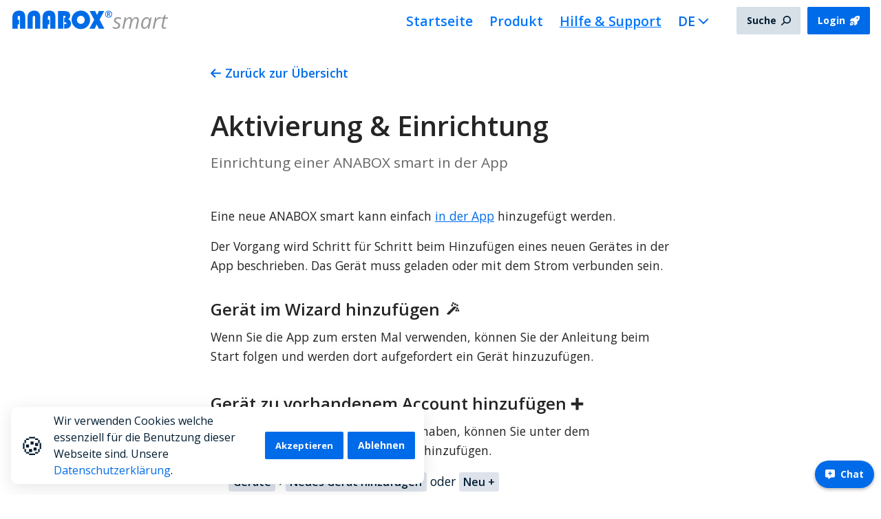

--- FILE ---
content_type: text/html; charset=utf-8
request_url: https://anabox-smart.de/se./posts/aktivierung
body_size: 28783
content:
<!DOCTYPE html><html lang="se."><head><meta charSet="utf-8"/><meta name="viewport" content="width=device-width, initial-scale=1"/><link rel="preload" href="/_next/static/media/5d258b355fefebcb-s.p.woff2" as="font" crossorigin="" type="font/woff2"/><link rel="preload" href="/_next/static/media/d82e28177b31af90-s.p.woff2" as="font" crossorigin="" type="font/woff2"/><link rel="stylesheet" href="/_next/static/css/13cc0d9cba450b4b.css" data-precedence="next"/><link rel="stylesheet" href="/_next/static/css/0426062475465a7b.css" data-precedence="next"/><link rel="stylesheet" href="/_next/static/css/c9c8eb0a0692814f.css" data-precedence="next"/><link rel="preload" as="script" fetchPriority="low" href="/_next/static/chunks/webpack-930f07c88b40cdaf.js"/><script src="/_next/static/chunks/fd9d1056-0f9c41e8023071f2.js" async=""></script><script src="/_next/static/chunks/69-c51e3753768b8880.js" async=""></script><script src="/_next/static/chunks/main-app-a91ab301754ae529.js" async=""></script><script src="/_next/static/chunks/62e89220-04af7ca826a8e950.js" async=""></script><script src="/_next/static/chunks/035585d6-11a09daa7b295e9b.js" async=""></script><script src="/_next/static/chunks/e96c81e9-7ba8a218219f2982.js" async=""></script><script src="/_next/static/chunks/675-8ffb4afc92396d99.js" async=""></script><script src="/_next/static/chunks/app/(site)/%5Blang%5D/%5B%5B...slug%5D%5D/not-found-25eda875b3fb17df.js" async=""></script><script src="/_next/static/chunks/c33a6526-77ff45e7f429773c.js" async=""></script><script src="/_next/static/chunks/c958c7ef-923f9b5b701c6fe6.js" async=""></script><script src="/_next/static/chunks/106-42ca90c6ca12bf17.js" async=""></script><script src="/_next/static/chunks/884-a73bd83b76b54b13.js" async=""></script><script src="/_next/static/chunks/app/(site)/%5Blang%5D/layout-108834ca696c8cdf.js" async=""></script><script src="/_next/static/chunks/8f8bd0a3-a6dbefd4ea850d1b.js" async=""></script><script src="/_next/static/chunks/8b972f87-304e6a8e554c6780.js" async=""></script><script src="/_next/static/chunks/aa7336d7-d7c693ab5f71c3dd.js" async=""></script><script src="/_next/static/chunks/69b09407-d5d8f441ec63cf3c.js" async=""></script><script src="/_next/static/chunks/99cd5f89-23f9a77fcb7c346c.js" async=""></script><script src="/_next/static/chunks/698-1ee683ac52939dcc.js" async=""></script><script src="/_next/static/chunks/app/(site)/%5Blang%5D/%5B%5B...slug%5D%5D/page-3838628d3cf13953.js" async=""></script><link rel="preload" href="https://www.googletagmanager.com/gtm.js?id=GTM-FVTXD6G" as="script"/><title>Aktivierung &amp; Einrichtung</title><link rel="canonical" href="https://anabox-smart.de/se./posts/aktivierung"/><link rel="alternate" hrefLang="de" href="https://anabox-smart.de/posts/aktivierung"/><link rel="alternate" hrefLang="en" href="https://anabox-smart.de/en/posts/aktivierung"/><link rel="alternate" hrefLang="fr" href="https://anabox-smart.de/fr/posts/aktivierung"/><link rel="alternate" hrefLang="nl" href="https://anabox-smart.de/nl/posts/aktivierung"/><link rel="alternate" hrefLang="et" href="https://anabox-smart.de/et/posts/aktivierung"/><link rel="alternate" hrefLang="se" href="https://anabox-smart.de/se/posts/aktivierung"/><meta property="og:title" content="Aktivierung &amp; Einrichtung"/><meta property="og:url" content="https://anabox-smart.de/se./posts/aktivierung"/><meta property="og:image" content="https://res.cloudinary.com/wirewire/image/upload/c_fill,h_630,w_1200/cl3u9krlh000p0m05d1zt7ndv-1.png.jpg"/><meta property="og:image:width" content="1200"/><meta property="og:image:height" content="630"/><meta property="og:image" content="https://res.cloudinary.com/wirewire/image/upload/c_fill,h_1600,w_1800/cl3u9krlh000p0m05d1zt7ndv-1.png.jpg"/><meta property="og:image:width" content="1800"/><meta property="og:image:height" content="1600"/><meta property="og:type" content="article"/><meta name="twitter:card" content="summary_large_image"/><meta name="twitter:title" content="Aktivierung &amp; Einrichtung"/><meta name="twitter:image" content="https://res.cloudinary.com/wirewire/image/upload/c_fill,h_630,w_1200/cl3u9krlh000p0m05d1zt7ndv-1.png.jpg"/><meta name="twitter:image:width" content="1200"/><meta name="twitter:image:height" content="630"/><meta name="twitter:image" content="https://res.cloudinary.com/wirewire/image/upload/c_fill,h_1600,w_1800/cl3u9krlh000p0m05d1zt7ndv-1.png.jpg"/><meta name="twitter:image:width" content="1800"/><meta name="twitter:image:height" content="1600"/><link rel="icon" href="/favicon.ico" type="image/x-icon" sizes="48x48"/><meta name="next-size-adjust"/><script src="/_next/static/chunks/polyfills-c67a75d1b6f99dc8.js" noModule=""></script></head><body class="__variable_846652"><nav class="wfp--main-navigation styles_mainNavigation__wi3cj"><div class="wfp--wrapper wfp--wrapper--width-full wfp--main-navigation__wrapper"><div class="wfp--main-navigation__logo-wrapper"><button class="wfp--main-navigation__button wfp--btn wfp--btn--primary" type="button">Menu</button><div class="wfp--main-navigation__logo"><a href="/se."><img alt="ANABOX smart Logo" title="ANABOX smart Logo" loading="lazy" width="297" height="73" decoding="async" data-nimg="1" class="styles_logo__uyns8" style="color:transparent" src="/_next/static/media/logo.47139d0a.svg"/></a></div></div><ul class="wfp--main-navigation__list"><li class="wfp--main-navigation__item"><div class="wfp--main-navigation__trigger"><a href="/se.">Startseite</a></div></li><li class="wfp--main-navigation__item"><div class="wfp--main-navigation__trigger"><a href="/se./buy-anabox-smart">Produkt</a></div></li><li class="styles_selected__1rqBM wfp--main-navigation__item"><div class="wfp--main-navigation__trigger"><a href="/se./posts">Hilfe &amp; Support</a></div></li><li class="styles_user__0GUOm styles_language__iJ9ga wfp--main-navigation__item"><div class="wfp--main-navigation__trigger wfp--main-navigation__trigger--has-sub"><span class="styles_languageSelect__3vjwg"><span class="styles_languageMobile__3fzpg">Sprache<!-- -->: <!-- -->deutsch</span><span class="styles_languageDesktop__Wx803">DE</span></span><svg xmlns="http://www.w3.org/2000/svg" viewBox="0 0 512 512" width="1em" height="1em" class="wfp--main-navigation__trigger__icon" description="expand icon"><path fill="currentColor" d="m256 429.3 22.6-22.6 192-192 22.7-22.7-45.3-45.3-22.6 22.6L256 338.7 86.6 169.4 64 146.7 18.7 192l22.6 22.6 192 192z"></path></svg></div><div class="wfp--main-navigation__sub"><div><div class="wfp--sub-navigation__header"><div class="wfp--sub-navigation__title">Sprache auswählen</div></div><div class="wfp--sub-navigation__content"><div class="wfp--sub-navigation__list"><div class="wfp--sub-navigation__group"><div><div class="wfp--sub-navigation__item"><span class="styles_selected__1rqBM"><a href="//se./posts/aktivierung">deutsch</a></span></div><div class="wfp--sub-navigation__item"><span class=""><a href="/en//se./posts/aktivierung">englisch</a></span></div><div class="wfp--sub-navigation__item"><span class=""><a href="/fr//se./posts/aktivierung">französisch</a></span></div><div class="wfp--sub-navigation__item"><span class=""><a href="/nl//se./posts/aktivierung">niederländisch</a></span></div><div class="wfp--sub-navigation__item"><span class=""><a href="/et//se./posts/aktivierung">estnisch</a></span></div><div class="wfp--sub-navigation__item"><span class=""><a href="/se//se./posts/aktivierung">schwedisch</a></span></div></div></div></div></div></div></div></li><li class="styles_searchLinkWrapper__QDz4A wfp--main-navigation__item"><div class="wfp--main-navigation__trigger"><button class="styles_searchLink__Sewu0 wfp--btn wfp--btn--tertiary" type="button">Suche<span class="wfp--btn__icon"><svg aria-hidden="true" focusable="false" data-prefix="fas" data-icon="magnifying-glass" class="svg-inline--fa fa-magnifying-glass fa-flip-horizontal " role="img" xmlns="http://www.w3.org/2000/svg" viewBox="0 0 512 512"><path fill="currentColor" d="M416 208c0 45.9-14.9 88.3-40 122.7L502.6 457.4c12.5 12.5 12.5 32.8 0 45.3s-32.8 12.5-45.3 0L330.7 376c-34.4 25.2-76.8 40-122.7 40C93.1 416 0 322.9 0 208S93.1 0 208 0S416 93.1 416 208zM208 352a144 144 0 1 0 0-288 144 144 0 1 0 0 288z"></path></svg></span></button></div></li><li class="styles_chatButtonWrapper__udYe9 wfp--main-navigation__item"><div class="wfp--main-navigation__trigger"><button class="styles_chatButton__eCUwt wfp--btn wfp--btn--tertiary" type="button">Mit Mitarbeitern chatten<span class="wfp--btn__icon"><svg aria-hidden="true" focusable="false" data-prefix="far" data-icon="message-plus" class="svg-inline--fa fa-message-plus " role="img" xmlns="http://www.w3.org/2000/svg" viewBox="0 0 512 512"><path fill="currentColor" d="M208 416c0-26.5-21.5-48-48-48l-96 0c-8.8 0-16-7.2-16-16L48 64c0-8.8 7.2-16 16-16l384 0c8.8 0 16 7.2 16 16l0 288c0 8.8-7.2 16-16 16l-138.7 0c-10.4 0-20.5 3.4-28.8 9.6L208 432l0-16zm-.2 76.2l.2-.2 101.3-76L448 416c35.3 0 64-28.7 64-64l0-288c0-35.3-28.7-64-64-64L64 0C28.7 0 0 28.7 0 64L0 352c0 35.3 28.7 64 64 64l48 0 48 0 0 48 0 4 0 .3 0 6.4 0 21.3c0 6.1 3.4 11.6 8.8 14.3s11.9 2.1 16.8-1.5L202.7 496l5.1-3.8zM232 296c0 13.3 10.7 24 24 24s24-10.7 24-24l0-64 64 0c13.3 0 24-10.7 24-24s-10.7-24-24-24l-64 0 0-64c0-13.3-10.7-24-24-24s-24 10.7-24 24l0 64-64 0c-13.3 0-24 10.7-24 24s10.7 24 24 24l64 0 0 64z"></path></svg></span></button></div></li><li class="styles_user__0GUOm wfp--main-navigation__item"><div class="wfp--main-navigation__trigger"><div><a href="/api/auth/login?ui_locales=de" class="styles_loginButton__q_5dw wfp--btn wfp--btn--primary" role="button">Login<span class="wfp--btn__icon"><svg aria-hidden="true" focusable="false" data-prefix="fas" data-icon="rocket-launch" class="svg-inline--fa fa-rocket-launch " role="img" xmlns="http://www.w3.org/2000/svg" viewBox="0 0 512 512"><path fill="currentColor" d="M117.8 128l89.3 0C286.9-3.7 409.5-8.5 483.9 5.3c11.6 2.2 20.7 11.2 22.8 22.8c13.8 74.4 9 197-122.7 276.9l0 89.3c0 25.4-13.4 49-35.3 61.9l-88.5 52.5c-7.4 4.4-16.6 4.5-24.1 .2s-12.1-12.2-12.1-20.9l0-114.7c0-22.6-9-44.3-25-60.3s-37.7-25-60.3-25L24 288c-8.6 0-16.6-4.6-20.9-12.1s-4.2-16.7 .2-24.1l52.5-88.5c13-21.9 36.5-35.3 61.9-35.3zM424 128a40 40 0 1 0 -80 0 40 40 0 1 0 80 0zM166.5 470C132.3 504.3 66 511 28.3 511.9c-16 .4-28.6-12.2-28.2-28.2C1 446 7.7 379.7 42 345.5c34.4-34.4 90.1-34.4 124.5 0s34.4 90.1 0 124.5zm-46.7-36.4c11.4-11.4 11.4-30 0-41.4s-30-11.4-41.4 0c-10.1 10.1-13 28.5-13.7 41.3c-.5 8 5.9 14.3 13.9 13.9c12.8-.7 31.2-3.7 41.3-13.7z"></path></svg></span></a></div></div></li></ul></div></nav><section><script type="application/ld+json">{"@context":"https://schema.org","@type":"BreadcrumbList","itemListElement":[{"@type":"ListItem","position":1,"name":"Home","item":"https://anabox-smart.de/se."},{"@type":"ListItem","position":2,"name":"posts","item":"https://anabox-smart.de/se./posts"},{"@type":"ListItem","position":3,"name":"Aktivierung & Einrichtung","item":"https://anabox-smart.de/se./posts/aktivierung"}]}</script><div class="wfp--wrapper wfp--wrapper--width-md article_content__qiNTc"><div class="article_meta__w7Im4"></div><a class="article_returnLinkTop__xk4PM" href="/posts"><svg aria-hidden="true" focusable="false" data-prefix="fas" data-icon="arrow-left" class="svg-inline--fa fa-arrow-left " role="img" xmlns="http://www.w3.org/2000/svg" viewBox="0 0 448 512"><path fill="currentColor" d="M9.4 233.4c-12.5 12.5-12.5 32.8 0 45.3l160 160c12.5 12.5 32.8 12.5 45.3 0s12.5-32.8 0-45.3L109.2 288 416 288c17.7 0 32-14.3 32-32s-14.3-32-32-32l-306.7 0L214.6 118.6c12.5-12.5 12.5-32.8 0-45.3s-32.8-12.5-45.3 0l-160 160z"></path></svg>Zurück zur Übersicht</a><h1 class="article_title__KcOxu">Aktivierung &amp; Einrichtung</h1><h2 class="article_subTitle__LLBdx">Einrichtung einer ANABOX smart in der App</h2><div class="wrapper"><div class="wfp--story content_story__OeMn0 undefined undefined undefined undefined undefined "><p format="start" indent="0" version="1" style="text-align:start"><span>Eine neue ANABOX smart kann einfach </span><a href="https://anabox-smart.de/posts/download" class="wfp--link content_link__eZ7ds wfp--link--inline" target="_self"><span>in der App</span></a><span> hinzugefügt werden.</span></p><p format="start" indent="0" version="1" style="text-align:start"><span>Der Vorgang wird Schritt für Schritt beim Hinzufügen eines neuen Gerätes in der App beschrieben. Das Gerät muss geladen oder mit dem Strom verbunden sein.</span></p></div><div class="wfp--story content_story__OeMn0 undefined undefined undefined undefined undefined "><h3 format="start" indent="0" version="1" id="Gerat-im-Wizard-hinzufugen" style="text-align:start" class="content_link__eZ7ds"><a class="content_linkHandler__CP48_" href="#Gerat-im-Wizard-hinzufugen"><svg aria-hidden="true" focusable="false" data-prefix="far" data-icon="link" class="svg-inline--fa fa-link " role="img" xmlns="http://www.w3.org/2000/svg" viewBox="0 0 640 512"><path fill="currentColor" d="M580.3 267.2c56.2-56.2 56.2-147.3 0-203.5C526.8 10.2 440.9 7.3 383.9 57.2l-6.1 5.4c-10 8.7-11 23.9-2.3 33.9s23.9 11 33.9 2.3l6.1-5.4c38-33.2 95.2-31.3 130.9 4.4c37.4 37.4 37.4 98.1 0 135.6L433.1 346.6c-37.4 37.4-98.2 37.4-135.6 0c-35.7-35.7-37.6-92.9-4.4-130.9l4.7-5.4c8.7-10 7.7-25.1-2.3-33.9s-25.1-7.7-33.9 2.3l-4.7 5.4c-49.8 57-46.9 142.9 6.6 196.4c56.2 56.2 147.3 56.2 203.5 0L580.3 267.2zM59.7 244.8C3.5 301 3.5 392.1 59.7 448.2c53.6 53.6 139.5 56.4 196.5 6.5l6.1-5.4c10-8.7 11-23.9 2.3-33.9s-23.9-11-33.9-2.3l-6.1 5.4c-38 33.2-95.2 31.3-130.9-4.4c-37.4-37.4-37.4-98.1 0-135.6L207 165.4c37.4-37.4 98.1-37.4 135.6 0c35.7 35.7 37.6 92.9 4.4 130.9l-5.4 6.1c-8.7 10-7.7 25.1 2.3 33.9s25.1 7.7 33.9-2.3l5.4-6.1c49.9-57 47-142.9-6.5-196.5c-56.2-56.2-147.3-56.2-203.5 0L59.7 244.8z"></path></svg></a><span><span>Gerät im Wizard hinzufügen 🪄</span></span></h3><p format="start" indent="0" version="1" style="text-align:start"><span>Wenn Sie die App zum ersten Mal verwenden, können Sie der Anleitung beim Start folgen und werden dort aufgefordert ein Gerät hinzuzufügen.</span></p><h3 format="start" indent="0" version="1" id="Gerat-zu-vorhandenem-Account-hinzufugen" style="text-align:start" class="content_link__eZ7ds"><a class="content_linkHandler__CP48_" href="#Gerat-zu-vorhandenem-Account-hinzufugen"><svg aria-hidden="true" focusable="false" data-prefix="far" data-icon="link" class="svg-inline--fa fa-link " role="img" xmlns="http://www.w3.org/2000/svg" viewBox="0 0 640 512"><path fill="currentColor" d="M580.3 267.2c56.2-56.2 56.2-147.3 0-203.5C526.8 10.2 440.9 7.3 383.9 57.2l-6.1 5.4c-10 8.7-11 23.9-2.3 33.9s23.9 11 33.9 2.3l6.1-5.4c38-33.2 95.2-31.3 130.9 4.4c37.4 37.4 37.4 98.1 0 135.6L433.1 346.6c-37.4 37.4-98.2 37.4-135.6 0c-35.7-35.7-37.6-92.9-4.4-130.9l4.7-5.4c8.7-10 7.7-25.1-2.3-33.9s-25.1-7.7-33.9 2.3l-4.7 5.4c-49.8 57-46.9 142.9 6.6 196.4c56.2 56.2 147.3 56.2 203.5 0L580.3 267.2zM59.7 244.8C3.5 301 3.5 392.1 59.7 448.2c53.6 53.6 139.5 56.4 196.5 6.5l6.1-5.4c10-8.7 11-23.9 2.3-33.9s-23.9-11-33.9-2.3l-6.1 5.4c-38 33.2-95.2 31.3-130.9-4.4c-37.4-37.4-37.4-98.1 0-135.6L207 165.4c37.4-37.4 98.1-37.4 135.6 0c35.7 35.7 37.6 92.9 4.4 130.9l-5.4 6.1c-8.7 10-7.7 25.1 2.3 33.9s25.1 7.7 33.9-2.3l5.4-6.1c49.9-57 47-142.9-6.5-196.5c-56.2-56.2-147.3-56.2-203.5 0L59.7 244.8z"></path></svg></a><span><span>Gerät zu vorhandenem Account hinzufügen ➕</span></span></h3><p format="start" indent="0" version="1" style="text-align:start"><span>Wenn Sie die App schon eingerichtet haben, können Sie unter dem Menüpunkt </span><code style="font-family:monospace">Geräte</code><span> ein neues Gerät hinzufügen.</span></p><ul class="wfp--list wfp--list--bullets" format="" indent="0" version="1" start="1"><li format="" indent="0" version="1" value="1"><code style="font-family:monospace">Geräte</code><span> › </span><code style="font-family:monospace">Neues Gerät hinzufügen</code><span> oder </span><code style="font-family:monospace">Neu +</code></li></ul><h3 format="start" indent="0" version="1" id="Schritte" style="text-align:start" class="content_link__eZ7ds"><a class="content_linkHandler__CP48_" href="#Schritte"><svg aria-hidden="true" focusable="false" data-prefix="far" data-icon="link" class="svg-inline--fa fa-link " role="img" xmlns="http://www.w3.org/2000/svg" viewBox="0 0 640 512"><path fill="currentColor" d="M580.3 267.2c56.2-56.2 56.2-147.3 0-203.5C526.8 10.2 440.9 7.3 383.9 57.2l-6.1 5.4c-10 8.7-11 23.9-2.3 33.9s23.9 11 33.9 2.3l6.1-5.4c38-33.2 95.2-31.3 130.9 4.4c37.4 37.4 37.4 98.1 0 135.6L433.1 346.6c-37.4 37.4-98.2 37.4-135.6 0c-35.7-35.7-37.6-92.9-4.4-130.9l4.7-5.4c8.7-10 7.7-25.1-2.3-33.9s-25.1-7.7-33.9 2.3l-4.7 5.4c-49.8 57-46.9 142.9 6.6 196.4c56.2 56.2 147.3 56.2 203.5 0L580.3 267.2zM59.7 244.8C3.5 301 3.5 392.1 59.7 448.2c53.6 53.6 139.5 56.4 196.5 6.5l6.1-5.4c10-8.7 11-23.9 2.3-33.9s-23.9-11-33.9-2.3l-6.1 5.4c-38 33.2-95.2 31.3-130.9-4.4c-37.4-37.4-37.4-98.1 0-135.6L207 165.4c37.4-37.4 98.1-37.4 135.6 0c35.7 35.7 37.6 92.9 4.4 130.9l-5.4 6.1c-8.7 10-7.7 25.1 2.3 33.9s25.1 7.7 33.9-2.3l5.4-6.1c49.9-57 47-142.9-6.5-196.5c-56.2-56.2-147.3-56.2-203.5 0L59.7 244.8z"></path></svg></a><span><span>Schritte</span></span></h3><ul class="wfp--list wfp--list--bullets" format="" indent="0" version="1" start="1"><li format="" indent="0" version="1" value="1"><code style="font-family:monospace">Scan QR-Code</code><span> auswählen und den QR-Code auf der Rückseite des Medikamentenspender scannen; alternativ können Sie auch die Nummer (z.B. </span><code style="font-family:monospace">nrf-123456789012345</code><span>) manuell eintippen</span></li><li format="" indent="0" version="1" value="2"><span>drücken Sie die </span><a href="https://anabox-smart.de/posts/buttons-and-leds" class="wfp--link content_link__eZ7ds wfp--link--inline" target="_self"><span>große Taste</span></a><span> für 2 Sekunden bis das Gerät piept und eine rotierende Ladeanimation an den Bechern angezeigt wird</span></li><li format="" indent="0" version="1" value="3"><span>bestätigen Sie in der App, dass Sie die </span><a href="https://anabox-smart.de/posts/buttons-and-leds" class="wfp--link content_link__eZ7ds wfp--link--inline" target="_self"><span>große Taste</span></a><span> gedrückt haben</span></li><li format="" indent="0" version="1" value="4"><span>warten Sie bis zu 60 Sekunden bis das Gerät eingerichtet ist</span></li></ul><p format="start" indent="0" version="1" style="text-align:start"><span>Das war es schon!</span></p><p format="start" indent="0" version="1" style="text-align:start"><span>Ihre ANABOX smart ist jetzt betriebsbereit und kann verwendet werden. Legen Sie im nächsten Schritt </span><a href="https://anabox-smart.de/posts/medikationsplan" class="wfp--link content_link__eZ7ds wfp--link--inline" target="_self"><span>einige Einnahmezeiten im Kalender</span></a><span> an.</span></p></div><div class="wfp--story content_story__OeMn0 undefined undefined undefined undefined undefined "><h2 format="start" indent="0" version="1" id="Fehlerbehebung" style="text-align:start" class="content_link__eZ7ds"><a class="content_linkHandler__CP48_" href="#Fehlerbehebung"><svg aria-hidden="true" focusable="false" data-prefix="far" data-icon="link" class="svg-inline--fa fa-link " role="img" xmlns="http://www.w3.org/2000/svg" viewBox="0 0 640 512"><path fill="currentColor" d="M580.3 267.2c56.2-56.2 56.2-147.3 0-203.5C526.8 10.2 440.9 7.3 383.9 57.2l-6.1 5.4c-10 8.7-11 23.9-2.3 33.9s23.9 11 33.9 2.3l6.1-5.4c38-33.2 95.2-31.3 130.9 4.4c37.4 37.4 37.4 98.1 0 135.6L433.1 346.6c-37.4 37.4-98.2 37.4-135.6 0c-35.7-35.7-37.6-92.9-4.4-130.9l4.7-5.4c8.7-10 7.7-25.1-2.3-33.9s-25.1-7.7-33.9 2.3l-4.7 5.4c-49.8 57-46.9 142.9 6.6 196.4c56.2 56.2 147.3 56.2 203.5 0L580.3 267.2zM59.7 244.8C3.5 301 3.5 392.1 59.7 448.2c53.6 53.6 139.5 56.4 196.5 6.5l6.1-5.4c10-8.7 11-23.9 2.3-33.9s-23.9-11-33.9-2.3l-6.1 5.4c-38 33.2-95.2 31.3-130.9-4.4c-37.4-37.4-37.4-98.1 0-135.6L207 165.4c37.4-37.4 98.1-37.4 135.6 0c35.7 35.7 37.6 92.9 4.4 130.9l-5.4 6.1c-8.7 10-7.7 25.1 2.3 33.9s25.1 7.7 33.9-2.3l5.4-6.1c49.9-57 47-142.9-6.5-196.5c-56.2-56.2-147.3-56.2-203.5 0L59.7 244.8z"></path></svg></a><span><span>Fehlerbehebung</span></span></h2><p format="start" indent="0" version="1" style="text-align:start"><span>Kann der Medikamentenspender die Aktivierung nicht innerhalb von 5 Minuten abschließen, schaltet er sich automatisch ab.</span></p><h3 format="start" indent="0" version="1" id="Gerat-ist-bereits-registriert-bitte-zurucksetzen" style="text-align:start" class="content_link__eZ7ds"><a class="content_linkHandler__CP48_" href="#Gerat-ist-bereits-registriert-bitte-zurucksetzen"><svg aria-hidden="true" focusable="false" data-prefix="far" data-icon="link" class="svg-inline--fa fa-link " role="img" xmlns="http://www.w3.org/2000/svg" viewBox="0 0 640 512"><path fill="currentColor" d="M580.3 267.2c56.2-56.2 56.2-147.3 0-203.5C526.8 10.2 440.9 7.3 383.9 57.2l-6.1 5.4c-10 8.7-11 23.9-2.3 33.9s23.9 11 33.9 2.3l6.1-5.4c38-33.2 95.2-31.3 130.9 4.4c37.4 37.4 37.4 98.1 0 135.6L433.1 346.6c-37.4 37.4-98.2 37.4-135.6 0c-35.7-35.7-37.6-92.9-4.4-130.9l4.7-5.4c8.7-10 7.7-25.1-2.3-33.9s-25.1-7.7-33.9 2.3l-4.7 5.4c-49.8 57-46.9 142.9 6.6 196.4c56.2 56.2 147.3 56.2 203.5 0L580.3 267.2zM59.7 244.8C3.5 301 3.5 392.1 59.7 448.2c53.6 53.6 139.5 56.4 196.5 6.5l6.1-5.4c10-8.7 11-23.9 2.3-33.9s-23.9-11-33.9-2.3l-6.1 5.4c-38 33.2-95.2 31.3-130.9-4.4c-37.4-37.4-37.4-98.1 0-135.6L207 165.4c37.4-37.4 98.1-37.4 135.6 0c35.7 35.7 37.6 92.9 4.4 130.9l-5.4 6.1c-8.7 10-7.7 25.1 2.3 33.9s25.1 7.7 33.9-2.3l5.4-6.1c49.9-57 47-142.9-6.5-196.5c-56.2-56.2-147.3-56.2-203.5 0L59.7 244.8z"></path></svg></a><span><span>Gerät ist bereits registriert, bitte zurücksetzen</span></span></h3><p format="start" indent="0" version="1" style="text-align:start"><span>Bitte setzen Sie </span><a href="https://anabox-smart.de/posts/reset-device" class="wfp--link content_link__eZ7ds wfp--link--inline" target="_self"><span>das Gerät zurück</span></a><span>.</span></p><h3 format="start" indent="0" version="1" id="Gerat-konnte-nicht-aktiviert-werden" style="text-align:start" class="content_link__eZ7ds"><a class="content_linkHandler__CP48_" href="#Gerat-konnte-nicht-aktiviert-werden"><svg aria-hidden="true" focusable="false" data-prefix="far" data-icon="link" class="svg-inline--fa fa-link " role="img" xmlns="http://www.w3.org/2000/svg" viewBox="0 0 640 512"><path fill="currentColor" d="M580.3 267.2c56.2-56.2 56.2-147.3 0-203.5C526.8 10.2 440.9 7.3 383.9 57.2l-6.1 5.4c-10 8.7-11 23.9-2.3 33.9s23.9 11 33.9 2.3l6.1-5.4c38-33.2 95.2-31.3 130.9 4.4c37.4 37.4 37.4 98.1 0 135.6L433.1 346.6c-37.4 37.4-98.2 37.4-135.6 0c-35.7-35.7-37.6-92.9-4.4-130.9l4.7-5.4c8.7-10 7.7-25.1-2.3-33.9s-25.1-7.7-33.9 2.3l-4.7 5.4c-49.8 57-46.9 142.9 6.6 196.4c56.2 56.2 147.3 56.2 203.5 0L580.3 267.2zM59.7 244.8C3.5 301 3.5 392.1 59.7 448.2c53.6 53.6 139.5 56.4 196.5 6.5l6.1-5.4c10-8.7 11-23.9 2.3-33.9s-23.9-11-33.9-2.3l-6.1 5.4c-38 33.2-95.2 31.3-130.9-4.4c-37.4-37.4-37.4-98.1 0-135.6L207 165.4c37.4-37.4 98.1-37.4 135.6 0c35.7 35.7 37.6 92.9 4.4 130.9l-5.4 6.1c-8.7 10-7.7 25.1 2.3 33.9s25.1 7.7 33.9-2.3l5.4-6.1c49.9-57 47-142.9-6.5-196.5c-56.2-56.2-147.3-56.2-203.5 0L59.7 244.8z"></path></svg></a><span><span>Gerät konnte nicht aktiviert werden</span></span></h3><p format="start" indent="0" version="1" style="text-align:start"><span>Ein anderer Fehler ist aufgetreten. Dies kann die folgenden Ursachen haben:</span></p><ul class="wfp--list wfp--list--bullets" format="" indent="0" version="1" start="1"><li format="" indent="0" version="1" value="1"><span>Nicht geladen: Bitte </span><a href="https://anabox-smart.de/posts/power-setup" class="wfp--link content_link__eZ7ds wfp--link--inline" target="_self"><span>laden Sie das Gerät</span></a><span>.</span></li><li format="" indent="0" version="1" value="2"><span>Kein Netz gefunden: Wenn das Gerät keine Verbindung zum NB-IoT bzw. LTE-M Netz hat probieren Sie bitte einen anderen Standort für das Gerät aus.</span></li></ul><h3 format="start" indent="0" version="1" id="" style="text-align:start" class="content_link__eZ7ds"><a class="content_linkHandler__CP48_" href="#"><svg aria-hidden="true" focusable="false" data-prefix="far" data-icon="link" class="svg-inline--fa fa-link " role="img" xmlns="http://www.w3.org/2000/svg" viewBox="0 0 640 512"><path fill="currentColor" d="M580.3 267.2c56.2-56.2 56.2-147.3 0-203.5C526.8 10.2 440.9 7.3 383.9 57.2l-6.1 5.4c-10 8.7-11 23.9-2.3 33.9s23.9 11 33.9 2.3l6.1-5.4c38-33.2 95.2-31.3 130.9 4.4c37.4 37.4 37.4 98.1 0 135.6L433.1 346.6c-37.4 37.4-98.2 37.4-135.6 0c-35.7-35.7-37.6-92.9-4.4-130.9l4.7-5.4c8.7-10 7.7-25.1-2.3-33.9s-25.1-7.7-33.9 2.3l-4.7 5.4c-49.8 57-46.9 142.9 6.6 196.4c56.2 56.2 147.3 56.2 203.5 0L580.3 267.2zM59.7 244.8C3.5 301 3.5 392.1 59.7 448.2c53.6 53.6 139.5 56.4 196.5 6.5l6.1-5.4c10-8.7 11-23.9 2.3-33.9s-23.9-11-33.9-2.3l-6.1 5.4c-38 33.2-95.2 31.3-130.9-4.4c-37.4-37.4-37.4-98.1 0-135.6L207 165.4c37.4-37.4 98.1-37.4 135.6 0c35.7 35.7 37.6 92.9 4.4 130.9l-5.4 6.1c-8.7 10-7.7 25.1 2.3 33.9s25.1 7.7 33.9-2.3l5.4-6.1c49.9-57 47-142.9-6.5-196.5c-56.2-56.2-147.3-56.2-203.5 0L59.7 244.8z"></path></svg></a><span></span></h3></div><div class="wfp--story content_story__OeMn0 undefined undefined undefined undefined undefined "><h3 format="start" indent="0" version="1" id="Die-Sensoren-des-Gerates-sind-nicht-kalibriert" style="text-align:start" class="content_link__eZ7ds"><a class="content_linkHandler__CP48_" href="#Die-Sensoren-des-Gerates-sind-nicht-kalibriert"><svg aria-hidden="true" focusable="false" data-prefix="far" data-icon="link" class="svg-inline--fa fa-link " role="img" xmlns="http://www.w3.org/2000/svg" viewBox="0 0 640 512"><path fill="currentColor" d="M580.3 267.2c56.2-56.2 56.2-147.3 0-203.5C526.8 10.2 440.9 7.3 383.9 57.2l-6.1 5.4c-10 8.7-11 23.9-2.3 33.9s23.9 11 33.9 2.3l6.1-5.4c38-33.2 95.2-31.3 130.9 4.4c37.4 37.4 37.4 98.1 0 135.6L433.1 346.6c-37.4 37.4-98.2 37.4-135.6 0c-35.7-35.7-37.6-92.9-4.4-130.9l4.7-5.4c8.7-10 7.7-25.1-2.3-33.9s-25.1-7.7-33.9 2.3l-4.7 5.4c-49.8 57-46.9 142.9 6.6 196.4c56.2 56.2 147.3 56.2 203.5 0L580.3 267.2zM59.7 244.8C3.5 301 3.5 392.1 59.7 448.2c53.6 53.6 139.5 56.4 196.5 6.5l6.1-5.4c10-8.7 11-23.9 2.3-33.9s-23.9-11-33.9-2.3l-6.1 5.4c-38 33.2-95.2 31.3-130.9-4.4c-37.4-37.4-37.4-98.1 0-135.6L207 165.4c37.4-37.4 98.1-37.4 135.6 0c35.7 35.7 37.6 92.9 4.4 130.9l-5.4 6.1c-8.7 10-7.7 25.1 2.3 33.9s25.1 7.7 33.9-2.3l5.4-6.1c49.9-57 47-142.9-6.5-196.5c-56.2-56.2-147.3-56.2-203.5 0L59.7 244.8z"></path></svg></a><span><span>Die Sensoren des Gerätes sind nicht kalibriert</span></span></h3><p format="start" indent="0" version="1" style="text-align:start"><span>Die optischen Sensoren werden ab Werk individuell für jedes Gerät eingemessen (dies ist nötig, da sich die transparenten Oberflächen nie exakt gleich verhalten). Es kann aber vorkommen, dass eine manuelle Erneuerung dieser Werte nötig ist. Sie werden dazu in der App aufgefordert.</span></p><h3 format="start" indent="0" version="1" id="Folgen-Sie-bitte-diesen-Schritten:" style="text-align:start" class="content_link__eZ7ds"><a class="content_linkHandler__CP48_" href="#Folgen-Sie-bitte-diesen-Schritten:"><svg aria-hidden="true" focusable="false" data-prefix="far" data-icon="link" class="svg-inline--fa fa-link " role="img" xmlns="http://www.w3.org/2000/svg" viewBox="0 0 640 512"><path fill="currentColor" d="M580.3 267.2c56.2-56.2 56.2-147.3 0-203.5C526.8 10.2 440.9 7.3 383.9 57.2l-6.1 5.4c-10 8.7-11 23.9-2.3 33.9s23.9 11 33.9 2.3l6.1-5.4c38-33.2 95.2-31.3 130.9 4.4c37.4 37.4 37.4 98.1 0 135.6L433.1 346.6c-37.4 37.4-98.2 37.4-135.6 0c-35.7-35.7-37.6-92.9-4.4-130.9l4.7-5.4c8.7-10 7.7-25.1-2.3-33.9s-25.1-7.7-33.9 2.3l-4.7 5.4c-49.8 57-46.9 142.9 6.6 196.4c56.2 56.2 147.3 56.2 203.5 0L580.3 267.2zM59.7 244.8C3.5 301 3.5 392.1 59.7 448.2c53.6 53.6 139.5 56.4 196.5 6.5l6.1-5.4c10-8.7 11-23.9 2.3-33.9s-23.9-11-33.9-2.3l-6.1 5.4c-38 33.2-95.2 31.3-130.9-4.4c-37.4-37.4-37.4-98.1 0-135.6L207 165.4c37.4-37.4 98.1-37.4 135.6 0c35.7 35.7 37.6 92.9 4.4 130.9l-5.4 6.1c-8.7 10-7.7 25.1 2.3 33.9s25.1 7.7 33.9-2.3l5.4-6.1c49.9-57 47-142.9-6.5-196.5c-56.2-56.2-147.3-56.2-203.5 0L59.7 244.8z"></path></svg></a><span><span>Folgen Sie bitte diesen Schritten:</span></span></h3><ul class="wfp--list wfp--list--bullets" format="" indent="0" version="1" start="1"><li format="" indent="0" version="1" value="1"><span>Setzen Sie das </span><a href="https://anabox-smart.de/posts/components" class="wfp--link content_link__eZ7ds wfp--link--inline" target="_self"><span>Medikamentenfach</span></a><span> mit allen Bechern in das Gerät ein.</span></li></ul><div class="image_mediaWrapper__AC_5M"><span class="lightbox_imageContainer__DHXDR"><span class="lightbox_imageWrapper__xsV9V"><span class="lightbox_aspectRatio__Q72TI" style="aspect-ratio:3026 / 1656"></span><b class="lightbox_shade__s2U_6"></b><span class="lightbox_closeOverlay__he63u"></span><span class="lightbox_activeImage__TlpWW" style="aspect-ratio:3026 / 1656;transform:none"><img alt="Fach entnehmen" loading="lazy" width="3026" height="1656" decoding="async" data-nimg="1" style="color:transparent" sizes="(max-width: 710px) 100vw, 1400px" srcSet="/_next/image?url=https%3A%2F%2Fres.cloudinary.com%2Fwirewire%2Fimage%2Fupload%2Ffach-entnehmen.jpg.jpg&amp;w=640&amp;q=75 640w, /_next/image?url=https%3A%2F%2Fres.cloudinary.com%2Fwirewire%2Fimage%2Fupload%2Ffach-entnehmen.jpg.jpg&amp;w=750&amp;q=75 750w, /_next/image?url=https%3A%2F%2Fres.cloudinary.com%2Fwirewire%2Fimage%2Fupload%2Ffach-entnehmen.jpg.jpg&amp;w=828&amp;q=75 828w, /_next/image?url=https%3A%2F%2Fres.cloudinary.com%2Fwirewire%2Fimage%2Fupload%2Ffach-entnehmen.jpg.jpg&amp;w=1080&amp;q=75 1080w, /_next/image?url=https%3A%2F%2Fres.cloudinary.com%2Fwirewire%2Fimage%2Fupload%2Ffach-entnehmen.jpg.jpg&amp;w=1200&amp;q=75 1200w, /_next/image?url=https%3A%2F%2Fres.cloudinary.com%2Fwirewire%2Fimage%2Fupload%2Ffach-entnehmen.jpg.jpg&amp;w=1920&amp;q=75 1920w, /_next/image?url=https%3A%2F%2Fres.cloudinary.com%2Fwirewire%2Fimage%2Fupload%2Ffach-entnehmen.jpg.jpg&amp;w=2048&amp;q=75 2048w, /_next/image?url=https%3A%2F%2Fres.cloudinary.com%2Fwirewire%2Fimage%2Fupload%2Ffach-entnehmen.jpg.jpg&amp;w=3840&amp;q=75 3840w" src="/_next/image?url=https%3A%2F%2Fres.cloudinary.com%2Fwirewire%2Fimage%2Fupload%2Ffach-entnehmen.jpg.jpg&amp;w=3840&amp;q=75"/></span></span></span></div><ul class="wfp--list wfp--list--bullets" format="" indent="0" version="1" start="1"><li format="" indent="0" version="1" value="1"><span>Entfernen Sie das </span><a href="https://anabox-smart.de/posts/components" class="wfp--link content_link__eZ7ds wfp--link--inline" target="_self"><span>Medikamentenfach</span></a><span> durch zügiges Herausziehen vollständig aus dem Gerät.</span></li></ul><div class="image_mediaWrapper__AC_5M"><span class="lightbox_imageContainer__DHXDR"><span class="lightbox_imageWrapper__xsV9V"><span class="lightbox_aspectRatio__Q72TI" style="aspect-ratio:4200 / 2800"></span><b class="lightbox_shade__s2U_6"></b><span class="lightbox_closeOverlay__he63u"></span><span class="lightbox_activeImage__TlpWW" style="aspect-ratio:4200 / 2800;transform:none"><img alt="Unterschale" loading="lazy" width="4200" height="2800" decoding="async" data-nimg="1" style="color:transparent" sizes="(max-width: 710px) 100vw, 1400px" srcSet="/_next/image?url=https%3A%2F%2Fres.cloudinary.com%2Fwirewire%2Fimage%2Fupload%2FUnterschale.jpg.jpg&amp;w=640&amp;q=75 640w, /_next/image?url=https%3A%2F%2Fres.cloudinary.com%2Fwirewire%2Fimage%2Fupload%2FUnterschale.jpg.jpg&amp;w=750&amp;q=75 750w, /_next/image?url=https%3A%2F%2Fres.cloudinary.com%2Fwirewire%2Fimage%2Fupload%2FUnterschale.jpg.jpg&amp;w=828&amp;q=75 828w, /_next/image?url=https%3A%2F%2Fres.cloudinary.com%2Fwirewire%2Fimage%2Fupload%2FUnterschale.jpg.jpg&amp;w=1080&amp;q=75 1080w, /_next/image?url=https%3A%2F%2Fres.cloudinary.com%2Fwirewire%2Fimage%2Fupload%2FUnterschale.jpg.jpg&amp;w=1200&amp;q=75 1200w, /_next/image?url=https%3A%2F%2Fres.cloudinary.com%2Fwirewire%2Fimage%2Fupload%2FUnterschale.jpg.jpg&amp;w=1920&amp;q=75 1920w, /_next/image?url=https%3A%2F%2Fres.cloudinary.com%2Fwirewire%2Fimage%2Fupload%2FUnterschale.jpg.jpg&amp;w=2048&amp;q=75 2048w, /_next/image?url=https%3A%2F%2Fres.cloudinary.com%2Fwirewire%2Fimage%2Fupload%2FUnterschale.jpg.jpg&amp;w=3840&amp;q=75 3840w" src="/_next/image?url=https%3A%2F%2Fres.cloudinary.com%2Fwirewire%2Fimage%2Fupload%2FUnterschale.jpg.jpg&amp;w=3840&amp;q=75"/></span></span></span></div><ul class="wfp--list wfp--list--bullets" format="" indent="0" version="1" start="1"><li format="" indent="0" version="1" value="1"><span>Die Becher leuchten kurz als &quot;Welle&quot; auf.</span></li></ul><ul class="wfp--list wfp--list--bullets" format="" indent="0" version="1" start="1"><li format="" indent="0" version="1" value="1"><span>Warten Sie etwa 15 Sekunden und verdecken Sie dabei nicht die Sensoren.</span></li></ul><div class="image_mediaWrapper__AC_5M"><span class="lightbox_imageContainer__DHXDR"><span class="lightbox_imageWrapper__xsV9V"><span class="lightbox_aspectRatio__Q72TI" style="aspect-ratio:3026 / 1656"></span><b class="lightbox_shade__s2U_6"></b><span class="lightbox_closeOverlay__he63u"></span><span class="lightbox_activeImage__TlpWW" style="aspect-ratio:3026 / 1656;transform:none"><img alt="Fach einsetzen" loading="lazy" width="3026" height="1656" decoding="async" data-nimg="1" style="color:transparent" sizes="(max-width: 710px) 100vw, 1400px" srcSet="/_next/image?url=https%3A%2F%2Fres.cloudinary.com%2Fwirewire%2Fimage%2Fupload%2Feinschieben.jpg.jpg&amp;w=640&amp;q=75 640w, /_next/image?url=https%3A%2F%2Fres.cloudinary.com%2Fwirewire%2Fimage%2Fupload%2Feinschieben.jpg.jpg&amp;w=750&amp;q=75 750w, /_next/image?url=https%3A%2F%2Fres.cloudinary.com%2Fwirewire%2Fimage%2Fupload%2Feinschieben.jpg.jpg&amp;w=828&amp;q=75 828w, /_next/image?url=https%3A%2F%2Fres.cloudinary.com%2Fwirewire%2Fimage%2Fupload%2Feinschieben.jpg.jpg&amp;w=1080&amp;q=75 1080w, /_next/image?url=https%3A%2F%2Fres.cloudinary.com%2Fwirewire%2Fimage%2Fupload%2Feinschieben.jpg.jpg&amp;w=1200&amp;q=75 1200w, /_next/image?url=https%3A%2F%2Fres.cloudinary.com%2Fwirewire%2Fimage%2Fupload%2Feinschieben.jpg.jpg&amp;w=1920&amp;q=75 1920w, /_next/image?url=https%3A%2F%2Fres.cloudinary.com%2Fwirewire%2Fimage%2Fupload%2Feinschieben.jpg.jpg&amp;w=2048&amp;q=75 2048w, /_next/image?url=https%3A%2F%2Fres.cloudinary.com%2Fwirewire%2Fimage%2Fupload%2Feinschieben.jpg.jpg&amp;w=3840&amp;q=75 3840w" src="/_next/image?url=https%3A%2F%2Fres.cloudinary.com%2Fwirewire%2Fimage%2Fupload%2Feinschieben.jpg.jpg&amp;w=3840&amp;q=75"/></span></span></span></div><ul class="wfp--list wfp--list--bullets" format="" indent="0" version="1" start="1"><li format="" indent="0" version="1" value="1"><span>Setzen Sie das </span><a href="https://anabox-smart.de/posts/components" class="wfp--link content_link__eZ7ds wfp--link--inline" target="_self"><span>Medikamentenfach</span></a><span> wieder in das Gerät ein.</span></li></ul><p format="start" indent="0" version="1" style="text-align:start"><span>Nach diesem Vorgang sollte die Aufforderung in der App nach einigen Sekunden ausgeblendet werden.</span></p></div></div><div class="article_articleFooter__5FvDw"> <a class="article_returnLink__oNFnR" href="/posts"><svg aria-hidden="true" focusable="false" data-prefix="fas" data-icon="arrow-left" class="svg-inline--fa fa-arrow-left " role="img" xmlns="http://www.w3.org/2000/svg" viewBox="0 0 448 512"><path fill="currentColor" d="M9.4 233.4c-12.5 12.5-12.5 32.8 0 45.3l160 160c12.5 12.5 32.8 12.5 45.3 0s12.5-32.8 0-45.3L109.2 288 416 288c17.7 0 32-14.3 32-32s-14.3-32-32-32l-306.7 0L214.6 118.6c12.5-12.5 12.5-32.8 0-45.3s-32.8-12.5-45.3 0l-160 160z"></path></svg>Zurück zur Übersicht</a></div></div><span></span></section><footer class="styles_footer__WgNSD"><div class="styles_footerInside__s77b3"><div class="styles_footerTop__pYDpf"><div class="styles_section__YBvbm"><h3>Produkt</h3><ul><li><a href="/">Funktionen</a></li><li><a href="/posts/security">Sicherheit</a></li><li><a target="_blank" href="https://stats.uptimerobot.com/B2RqNhD197">Status<!-- --> <svg aria-hidden="true" focusable="false" data-prefix="far" data-icon="arrow-up-right-from-square" class="svg-inline--fa fa-arrow-up-right-from-square " role="img" xmlns="http://www.w3.org/2000/svg" viewBox="0 0 512 512"><path fill="currentColor" d="M304 24c0 13.3 10.7 24 24 24l102.1 0L207 271c-9.4 9.4-9.4 24.6 0 33.9s24.6 9.4 33.9 0l223-223L464 184c0 13.3 10.7 24 24 24s24-10.7 24-24l0-160c0-13.3-10.7-24-24-24L328 0c-13.3 0-24 10.7-24 24zM72 32C32.2 32 0 64.2 0 104L0 440c0 39.8 32.2 72 72 72l336 0c39.8 0 72-32.2 72-72l0-128c0-13.3-10.7-24-24-24s-24 10.7-24 24l0 128c0 13.3-10.7 24-24 24L72 464c-13.3 0-24-10.7-24-24l0-336c0-13.3 10.7-24 24-24l128 0c13.3 0 24-10.7 24-24s-10.7-24-24-24L72 32z"></path></svg></a></li></ul></div><div class="styles_section__YBvbm styles_secondSection__UCOCd"><h3>  </h3><ul><li><a class="styles_updateTag__hRqTM" href="/blog">Blog<!-- --> <span class="wfp--tag wfp--tag--success">neu</span></a></li><li><a class="styles_updateTag__hRqTM" href="/ai">Forschung</a></li><li><a href="/posts/presse">Presse</a></li><li><a href="/posts/contact">Kontakt</a></li></ul></div><div class="styles_section__YBvbm styles_thirdSection___UwHc"><h3>Rechtliches</h3><ul><li><a href="/posts/allgemeine-geschaeftsbedingungen">Geschäftsbedingungen</a></li><li><a href="/posts/privacy">Datenschutzerklärung</a></li><li><a href="/posts/return">Widerrufsbelehrung</a></li><li><a href="/posts/imprint">Impressum</a></li></ul></div><div class="styles_section__YBvbm styles_lastSection__eLIHK"><p>Nicht gefunden was Sie suchen?<br/><a href="/posts/contact">Schreiben Sie uns gerne</a><br/><a href="tel:+4934521387921">+49 (0) 345 21387921</a><br/></p></div></div><div class="styles_footerBottom__Sag3O"><div><img alt="Kofinanziert von der Europäischen Union. Diese Maßnahme wird mitfinanziert durch Steuermittel auf der Grundlage des vom Sächsischen Landtag beschlossenen Haushalts." loading="lazy" width="1514" height="107" decoding="async" data-nimg="1" class="styles_logo__8OxU9" style="color:transparent" srcSet="/_next/image?url=%2F_next%2Fstatic%2Fmedia%2Feurope-funding-german.cfd18046.png&amp;w=1920&amp;q=75 1x, /_next/image?url=%2F_next%2Fstatic%2Fmedia%2Feurope-funding-german.cfd18046.png&amp;w=3840&amp;q=75 2x" src="/_next/image?url=%2F_next%2Fstatic%2Fmedia%2Feurope-funding-german.cfd18046.png&amp;w=3840&amp;q=75"/></div><div class="styles_madeInWrapper__8Ivn4"><span class="styles_madeIn__Mvq6V">Made with ❤️ in <!-- -->Germany</span><span class="styles_languages__ACcIo"><span>Sprache<!-- -->:</span><span class="styles_selected__89K8k"><span>de</span></span><span class=""><a href="/en//se./posts/aktivierung">en</a></span><span class=""><a href="/fr//se./posts/aktivierung">fr</a></span><span class=""><a href="/nl//se./posts/aktivierung">nl</a></span><span class=""><a href="/et//se./posts/aktivierung">et</a></span><span class=""><a href="/se//se./posts/aktivierung">se</a></span></span></div></div></div></footer><button class="layout_chatButton__a3bkh wfp--btn wfp--btn--icon-reverse wfp--btn--primary" type="button" id="footer-chat-button"><span class="wfp--btn__icon"><svg aria-hidden="true" focusable="false" data-prefix="fas" data-icon="message-plus" class="svg-inline--fa fa-message-plus " role="img" xmlns="http://www.w3.org/2000/svg" viewBox="0 0 512 512"><path fill="currentColor" d="M0 64C0 28.7 28.7 0 64 0L448 0c35.3 0 64 28.7 64 64l0 288c0 35.3-28.7 64-64 64l-138.7 0L185.6 508.8c-4.8 3.6-11.3 4.2-16.8 1.5s-8.8-8.2-8.8-14.3l0-80-96 0c-35.3 0-64-28.7-64-64L0 64zM232 296c0 13.3 10.7 24 24 24s24-10.7 24-24l0-64 64 0c13.3 0 24-10.7 24-24s-10.7-24-24-24l-64 0 0-64c0-13.3-10.7-24-24-24s-24 10.7-24 24l0 64-64 0c-13.3 0-24 10.7-24 24s10.7 24 24 24l64 0 0 64z"></path></svg></span>Chat</button><script src="/_next/static/chunks/webpack-930f07c88b40cdaf.js" async=""></script><script>(self.__next_f=self.__next_f||[]).push([0]);self.__next_f.push([2,null])</script><script>self.__next_f.push([1,"0:\"$L1\"\n"])</script><script>self.__next_f.push([1,"2:HL[\"/_next/static/media/5d258b355fefebcb-s.p.woff2\",\"font\",{\"crossOrigin\":\"\",\"type\":\"font/woff2\"}]\n3:HL[\"/_next/static/media/d82e28177b31af90-s.p.woff2\",\"font\",{\"crossOrigin\":\"\",\"type\":\"font/woff2\"}]\n4:HL[\"/_next/static/css/13cc0d9cba450b4b.css\",\"style\"]\n5:HL[\"/_next/static/css/0426062475465a7b.css\",\"style\"]\n6:HL[\"/_next/static/css/c9c8eb0a0692814f.css\",\"style\"]\n"])</script><script>self.__next_f.push([1,"7:I[47690,[],\"\"]\na:I[5613,[],\"\"]\nd:I[31778,[],\"\"]\n15:I[48955,[],\"\"]\nb:[\"lang\",\"se.\",\"d\"]\nc:[\"slug\",\"posts/aktivierung\",\"oc\"]\n10:{\"fontFamily\":\"system-ui,\\\"Segoe UI\\\",Roboto,Helvetica,Arial,sans-serif,\\\"Apple Color Emoji\\\",\\\"Segoe UI Emoji\\\"\",\"height\":\"100vh\",\"textAlign\":\"center\",\"display\":\"flex\",\"flexDirection\":\"column\",\"alignItems\":\"center\",\"justifyContent\":\"center\"}\n11:{\"display\":\"inline-block\",\"margin\":\"0 20px 0 0\",\"padding\":\"0 23px 0 0\",\"fontSize\":24,\"fontWeight\":500,\"verticalAlign\":\"top\",\"lineHeight\":\"49px\"}\n12:{\"display\":\"inline-block\"}\n13:{\"fontSize\":14,\"fontWeight\":400,\"lineHeight\":\"49px\",\"margin\":0}\n16:[]\n"])</script><script>self.__next_f.push([1,"1:[null,[\"$\",\"$L7\",null,{\"buildId\":\"y8PHB7IeecPzq5OWvLu3h\",\"assetPrefix\":\"\",\"initialCanonicalUrl\":\"/se./posts/aktivierung\",\"initialTree\":[\"\",{\"children\":[\"(site)\",{\"children\":[[\"lang\",\"se.\",\"d\"],{\"children\":[[\"slug\",\"posts/aktivierung\",\"oc\"],{\"children\":[\"__PAGE__\",{}]}]},\"$undefined\",\"$undefined\",true]}]}],\"initialSeedData\":[\"\",{\"children\":[\"(site)\",{\"children\":[[\"lang\",\"se.\",\"d\"],{\"children\":[[\"slug\",\"posts/aktivierung\",\"oc\"],{\"children\":[\"__PAGE__\",{},[\"$L8\",\"$L9\",null]]},[null,[\"$\",\"section\",null,{\"children\":[\"$\",\"$La\",null,{\"parallelRouterKey\":\"children\",\"segmentPath\":[\"children\",\"(site)\",\"children\",\"$b\",\"children\",\"$c\",\"children\"],\"loading\":\"$undefined\",\"loadingStyles\":\"$undefined\",\"loadingScripts\":\"$undefined\",\"hasLoading\":false,\"error\":\"$undefined\",\"errorStyles\":\"$undefined\",\"errorScripts\":\"$undefined\",\"template\":[\"$\",\"$Ld\",null,{}],\"templateStyles\":\"$undefined\",\"templateScripts\":\"$undefined\",\"notFound\":\"$Le\",\"notFoundStyles\":[[\"$\",\"link\",\"0\",{\"rel\":\"stylesheet\",\"href\":\"/_next/static/css/cecd8727dcb9706b.css\",\"precedence\":\"next\",\"crossOrigin\":\"$undefined\"}]],\"styles\":[[\"$\",\"link\",\"0\",{\"rel\":\"stylesheet\",\"href\":\"/_next/static/css/c9c8eb0a0692814f.css\",\"precedence\":\"next\",\"crossOrigin\":\"$undefined\"}]]}]}],null]]},[null,\"$Lf\",null]]},[\"$\",\"$La\",null,{\"parallelRouterKey\":\"children\",\"segmentPath\":[\"children\",\"(site)\",\"children\"],\"loading\":\"$undefined\",\"loadingStyles\":\"$undefined\",\"loadingScripts\":\"$undefined\",\"hasLoading\":false,\"error\":\"$undefined\",\"errorStyles\":\"$undefined\",\"errorScripts\":\"$undefined\",\"template\":[\"$\",\"$Ld\",null,{}],\"templateStyles\":\"$undefined\",\"templateScripts\":\"$undefined\",\"notFound\":[[\"$\",\"title\",null,{\"children\":\"404: This page could not be found.\"}],[\"$\",\"div\",null,{\"style\":{\"fontFamily\":\"system-ui,\\\"Segoe UI\\\",Roboto,Helvetica,Arial,sans-serif,\\\"Apple Color Emoji\\\",\\\"Segoe UI Emoji\\\"\",\"height\":\"100vh\",\"textAlign\":\"center\",\"display\":\"flex\",\"flexDirection\":\"column\",\"alignItems\":\"center\",\"justifyContent\":\"center\"},\"children\":[\"$\",\"div\",null,{\"children\":[[\"$\",\"style\",null,{\"dangerouslySetInnerHTML\":{\"__html\":\"body{color:#000;background:#fff;margin:0}.next-error-h1{border-right:1px solid rgba(0,0,0,.3)}@media (prefers-color-scheme:dark){body{color:#fff;background:#000}.next-error-h1{border-right:1px solid rgba(255,255,255,.3)}}\"}}],[\"$\",\"h1\",null,{\"className\":\"next-error-h1\",\"style\":{\"display\":\"inline-block\",\"margin\":\"0 20px 0 0\",\"padding\":\"0 23px 0 0\",\"fontSize\":24,\"fontWeight\":500,\"verticalAlign\":\"top\",\"lineHeight\":\"49px\"},\"children\":\"404\"}],[\"$\",\"div\",null,{\"style\":{\"display\":\"inline-block\"},\"children\":[\"$\",\"h2\",null,{\"style\":{\"fontSize\":14,\"fontWeight\":400,\"lineHeight\":\"49px\",\"margin\":0},\"children\":\"This page could not be found.\"}]}]]}]}]],\"notFoundStyles\":[],\"styles\":[[\"$\",\"link\",\"0\",{\"rel\":\"stylesheet\",\"href\":\"/_next/static/css/13cc0d9cba450b4b.css\",\"precedence\":\"next\",\"crossOrigin\":\"$undefined\"}],[\"$\",\"link\",\"1\",{\"rel\":\"stylesheet\",\"href\":\"/_next/static/css/0426062475465a7b.css\",\"precedence\":\"next\",\"crossOrigin\":\"$undefined\"}]]}]]},[\"$\",\"$La\",null,{\"parallelRouterKey\":\"children\",\"segmentPath\":[\"children\"],\"loading\":\"$undefined\",\"loadingStyles\":\"$undefined\",\"loadingScripts\":\"$undefined\",\"hasLoading\":false,\"error\":\"$undefined\",\"errorStyles\":\"$undefined\",\"errorScripts\":\"$undefined\",\"template\":[\"$\",\"$Ld\",null,{}],\"templateStyles\":\"$undefined\",\"templateScripts\":\"$undefined\",\"notFound\":[[\"$\",\"title\",null,{\"children\":\"404: This page could not be found.\"}],[\"$\",\"div\",null,{\"style\":\"$10\",\"children\":[\"$\",\"div\",null,{\"children\":[[\"$\",\"style\",null,{\"dangerouslySetInnerHTML\":{\"__html\":\"body{color:#000;background:#fff;margin:0}.next-error-h1{border-right:1px solid rgba(0,0,0,.3)}@media (prefers-color-scheme:dark){body{color:#fff;background:#000}.next-error-h1{border-right:1px solid rgba(255,255,255,.3)}}\"}}],[\"$\",\"h1\",null,{\"className\":\"next-error-h1\",\"style\":\"$11\",\"children\":\"404\"}],[\"$\",\"div\",null,{\"style\":\"$12\",\"children\":[\"$\",\"h2\",null,{\"style\":\"$13\",\"children\":\"This page could not be found.\"}]}]]}]}]],\"notFoundStyles\":[],\"styles\":null}]],\"initialHead\":[false,\"$L14\"],\"globalErrorComponent\":\"$15\",\"missingSlots\":\"$W16\"}]]\n"])</script><script>self.__next_f.push([1,"17:I[2228,[\"982\",\"static/chunks/62e89220-04af7ca826a8e950.js\",\"497\",\"static/chunks/035585d6-11a09daa7b295e9b.js\",\"287\",\"static/chunks/e96c81e9-7ba8a218219f2982.js\",\"675\",\"static/chunks/675-8ffb4afc92396d99.js\",\"853\",\"static/chunks/app/(site)/%5Blang%5D/%5B%5B...slug%5D%5D/not-found-25eda875b3fb17df.js\"],\"\"]\n18:I[37388,[\"982\",\"static/chunks/62e89220-04af7ca826a8e950.js\",\"497\",\"static/chunks/035585d6-11a09daa7b295e9b.js\",\"287\",\"static/chunks/e96c81e9-7ba8a218219f2982.js\",\"85\",\"static/chunks/c33a6526-77ff45e7f429773c.js\",\"444\",\"static/chunks/c958c7ef-923f9b5b701c6fe6.js\",\"675\",\"static/chunks/675-8ffb4afc92396d99.js\",\"106\",\"static/chunks/106-42ca90c6ca12bf17.js\",\"884\",\"static/chunks/884-a73bd83b76b54b13.js\",\"804\",\"static/chunks/app/(site)/%5Blang%5D/layout-108834ca696c8cdf.js\"],\"GoogleTagManager\"]\n19:I[13168,[\"982\",\"static/chunks/62e89220-04af7ca826a8e950.js\",\"497\",\"static/chunks/035585d6-11a09daa7b295e9b.js\",\"287\",\"static/chunks/e96c81e9-7ba8a218219f2982.js\",\"85\",\"static/chunks/c33a6526-77ff45e7f429773c.js\",\"444\",\"static/chunks/c958c7ef-923f9b5b701c6fe6.js\",\"675\",\"static/chunks/675-8ffb4afc92396d99.js\",\"106\",\"static/chunks/106-42ca90c6ca12bf17.js\",\"884\",\"static/chunks/884-a73bd83b76b54b13.js\",\"804\",\"static/chunks/app/(site)/%5Blang%5D/layout-108834ca696c8cdf.js\"],\"\"]\ne:[\"$\",\"$L17\",null,{}]\nf:[\"$\",\"html\",null,{\"lang\":\"se.\",\"children\":[[\"$\",\"head\",null,{}],[\"$\",\"body\",null,{\"className\":\"__variable_846652\",\"children\":[[\"$\",\"$L18\",null,{\"gtmId\":\"GTM-FVTXD6G\"}],[\"$\",\"$L19\",null,{\"children\":[\"$\",\"$La\",null,{\"parallelRouterKey\":\"children\",\"segmentPath\":[\"children\",\"(site)\",\"children\",\"$b\",\"children\"],\"loading\":\"$undefined\",\"loadingStyles\":\"$undefined\",\"loadingScripts\":\"$undefined\",\"hasLoading\":false,\"error\":\"$undefined\",\"errorStyles\":\"$undefined\",\"errorScripts\":\"$undefined\",\"template\":[\"$\",\"$Ld\",null,{}],\"templateStyles\":\"$undefined\",\"templateScripts\":\"$undefined\",\"notFound\":\"$undefined\",\"notFoundStyles\":\"$undefined\",\"styles\":null}]}]]}]]}]\n"])</script><script>self.__next_f.push([1,"14:[[\"$\",\"meta\",\"0\",{\"name\":\"viewport\",\"content\":\"width=device-width, initial-scale=1\"}],[\"$\",\"meta\",\"1\",{\"charSet\":\"utf-8\"}],[\"$\",\"title\",\"2\",{\"children\":\"Aktivierung \u0026 Einrichtung\"}],[\"$\",\"link\",\"3\",{\"rel\":\"canonical\",\"href\":\"https://anabox-smart.de/se./posts/aktivierung\"}],[\"$\",\"link\",\"4\",{\"rel\":\"alternate\",\"hrefLang\":\"de\",\"href\":\"https://anabox-smart.de/posts/aktivierung\"}],[\"$\",\"link\",\"5\",{\"rel\":\"alternate\",\"hrefLang\":\"en\",\"href\":\"https://anabox-smart.de/en/posts/aktivierung\"}],[\"$\",\"link\",\"6\",{\"rel\":\"alternate\",\"hrefLang\":\"fr\",\"href\":\"https://anabox-smart.de/fr/posts/aktivierung\"}],[\"$\",\"link\",\"7\",{\"rel\":\"alternate\",\"hrefLang\":\"nl\",\"href\":\"https://anabox-smart.de/nl/posts/aktivierung\"}],[\"$\",\"link\",\"8\",{\"rel\":\"alternate\",\"hrefLang\":\"et\",\"href\":\"https://anabox-smart.de/et/posts/aktivierung\"}],[\"$\",\"link\",\"9\",{\"rel\":\"alternate\",\"hrefLang\":\"se\",\"href\":\"https://anabox-smart.de/se/posts/aktivierung\"}],[\"$\",\"meta\",\"10\",{\"property\":\"og:title\",\"content\":\"Aktivierung \u0026 Einrichtung\"}],[\"$\",\"meta\",\"11\",{\"property\":\"og:url\",\"content\":\"https://anabox-smart.de/se./posts/aktivierung\"}],[\"$\",\"meta\",\"12\",{\"property\":\"og:image\",\"content\":\"https://res.cloudinary.com/wirewire/image/upload/c_fill,h_630,w_1200/cl3u9krlh000p0m05d1zt7ndv-1.png.jpg\"}],[\"$\",\"meta\",\"13\",{\"property\":\"og:image:width\",\"content\":\"1200\"}],[\"$\",\"meta\",\"14\",{\"property\":\"og:image:height\",\"content\":\"630\"}],[\"$\",\"meta\",\"15\",{\"property\":\"og:image\",\"content\":\"https://res.cloudinary.com/wirewire/image/upload/c_fill,h_1600,w_1800/cl3u9krlh000p0m05d1zt7ndv-1.png.jpg\"}],[\"$\",\"meta\",\"16\",{\"property\":\"og:image:width\",\"content\":\"1800\"}],[\"$\",\"meta\",\"17\",{\"property\":\"og:image:height\",\"content\":\"1600\"}],[\"$\",\"meta\",\"18\",{\"property\":\"og:type\",\"content\":\"article\"}],[\"$\",\"meta\",\"19\",{\"name\":\"twitter:card\",\"content\":\"summary_large_image\"}],[\"$\",\"meta\",\"20\",{\"name\":\"twitter:title\",\"content\":\"Aktivierung \u0026 Einrichtung\"}],[\"$\",\"meta\",\"21\",{\"name\":\"twitter:image\",\"content\":\"https://res.cloudinary.com/wirewire/image/upload/c_fill,h_630,w_1200/cl3u9krlh000p0m05d1zt7ndv-1.png.jpg\"}],[\"$\",\"meta\",\"22\",{\"name\":\"twitter:image:width\",\"content\":\"1200\"}],[\"$\",\"meta\",\"23\",{\"name\":\"twitter:image:height\",\"content\":\"630\"}],[\"$\",\"meta\",\"24\",{\"name\":\"twitter:image\",\"content\":\"https://res.cloudinary.com/wirewire/image/upload/c_fill,h_1600,w_1800/cl3u9krlh000p0m05d1zt7ndv-1.png.jpg\"}],[\"$\",\"meta\",\"25\",{\"name\":\"twitter:image:width\",\"content\":\"1800\"}],[\"$\",\"meta\",\"26\",{\"name\":\"twitter:image:height\",\"content\":\"1600\"}],[\"$\",\"link\",\"27\",{\"rel\":\"icon\",\"href\":\"/favicon.ico\",\"type\":\"image/x-icon\",\"sizes\":\"48x48\"}],[\"$\",\"meta\",\"28\",{\"name\":\"next-size-adjust\"}]]\n"])</script><script>self.__next_f.push([1,"8:null\n"])</script><script>self.__next_f.push([1,"1a:I[28611,[\"982\",\"static/chunks/62e89220-04af7ca826a8e950.js\",\"497\",\"static/chunks/035585d6-11a09daa7b295e9b.js\",\"287\",\"static/chunks/e96c81e9-7ba8a218219f2982.js\",\"85\",\"static/chunks/c33a6526-77ff45e7f429773c.js\",\"988\",\"static/chunks/8f8bd0a3-a6dbefd4ea850d1b.js\",\"511\",\"static/chunks/8b972f87-304e6a8e554c6780.js\",\"159\",\"static/chunks/aa7336d7-d7c693ab5f71c3dd.js\",\"958\",\"static/chunks/69b09407-d5d8f441ec63cf3c.js\",\"525\",\"static/chunks/99cd5f89-23f9a77fcb7c346c.js\",\"675\",\"static/chunks/675-8ffb4afc92396d99.js\",\"106\",\"static/chunks/106-42ca90c6ca12bf17.js\",\"698\",\"static/chunks/698-1ee683ac52939dcc.js\",\"474\",\"static/chunks/app/(site)/%5Blang%5D/%5B%5B...slug%5D%5D/page-3838628d3cf13953.js\"],\"\"]\n"])</script><script>self.__next_f.push([1,"9:[[\"$\",\"script\",null,{\"type\":\"application/ld+json\",\"dangerouslySetInnerHTML\":{\"__html\":\"{\\\"@context\\\":\\\"https://schema.org\\\",\\\"@type\\\":\\\"BreadcrumbList\\\",\\\"itemListElement\\\":[{\\\"@type\\\":\\\"ListItem\\\",\\\"position\\\":1,\\\"name\\\":\\\"Home\\\",\\\"item\\\":\\\"https://anabox-smart.de/se.\\\"},{\\\"@type\\\":\\\"ListItem\\\",\\\"position\\\":2,\\\"name\\\":\\\"posts\\\",\\\"item\\\":\\\"https://anabox-smart.de/se./posts\\\"},{\\\"@type\\\":\\\"ListItem\\\",\\\"position\\\":3,\\\"name\\\":\\\"Aktivierung \u0026 Einrichtung\\\",\\\"item\\\":\\\"https://anabox-smart.de/se./posts/aktivierung\\\"}]}\"}}],[\"$\",\"$L1a\",null,{\"pages\":{\"docs\":[{\"id\":\"687ea057d7a529a9114084f7\",\"title\":\"Elektronik für den ersten Prototypen\",\"hero\":{\"media\":{\"id\":\"687ea049d7a529a9114084e5\",\"filename\":\"IMG_5675 (1).jpeg\",\"mimeType\":\"image/jpeg\",\"filesize\":982812,\"width\":960,\"height\":1280,\"createdAt\":\"2025-07-21T20:17:13.057Z\",\"updatedAt\":\"2025-07-21T20:21:42.616Z\",\"url\":\"https://res.cloudinary.com/wirewire/image/upload/IMG_5675%20(1).jpeg.jpg\"},\"tags\":[{\"tag\":{\"id\":\"659580af7d200be746ac73e7\",\"title\":\"anabox\",\"_status\":\"published\",\"createdAt\":\"2024-01-03T15:43:43.865Z\",\"updatedAt\":\"2024-01-03T16:29:52.927Z\"},\"id\":\"687ea06afeca7f2dc19ffb31\"},{\"tag\":{\"id\":\"659ee27a3c6f2ccc0eefb598\",\"title\":\"Blog\",\"_status\":\"published\",\"createdAt\":\"2024-01-10T18:31:22.211Z\",\"updatedAt\":\"2024-01-10T18:31:22.211Z\"},\"id\":\"687ea06dfeca7f2dc19ffb32\"},{\"tag\":{\"id\":\"686cf3a1966fb769dd76b1ed\",\"title\":\"avatarmediki\",\"_status\":\"published\",\"createdAt\":\"2025-07-08T10:32:01.288Z\",\"updatedAt\":\"2025-07-08T10:32:01.288Z\"},\"id\":\"687ea070feca7f2dc19ffb33\"}]},\"layout\":\"$undefined\",\"slug\":\"blog/elektronik-avatarmediki-prototyp\",\"meta\":{},\"_status\":\"published\",\"createdAt\":\"2025-07-21T20:17:27.195Z\",\"updatedAt\":\"2025-07-24T09:00:02.121Z\",\"author\":{\"id\":\"65a6ddfd1cdde102443c274f\",\"name\":\"Robert Gühne\",\"_status\":\"published\",\"createdAt\":\"2024-01-16T19:50:21.323Z\",\"updatedAt\":\"2024-10-18T09:04:10.058Z\",\"media\":{\"id\":\"65a6dfd4ff16c3eda5c37a86\",\"alt\":\"Robert Gühne\",\"filename\":\"Robert-Guehne.jpg\",\"mimeType\":\"image/jpeg\",\"filesize\":70018,\"width\":800,\"height\":800,\"createdAt\":\"2024-01-16T19:58:12.459Z\",\"updatedAt\":\"2024-01-16T19:58:12.459Z\",\"url\":\"https://res.cloudinary.com/wirewire/image/upload/Robert-Guehne.jpg.jpg\"},\"about\":\"Robert ist Softwareentwickler, Designer und für die App und Infrastruktur verantwortlich.\",\"link\":\"https://www.linkedin.com/in/robertguehne/\"},\"publishedDate\":\"2025-07-21T12:00:00.000Z\",\"excerpt\":\"Der AvatarMediKi Demonstrator vereint Touchscreen, Mikrofonarray, Fisheye-Kamera und KI in einem flexiblen Prototypen\"},{\"id\":\"686ec00a69a9eafe3844f54a\",\"title\":\"Gemeinsam mit der Uniklinik Halle: Studie zur Medikamenteneinnahme im Alter\",\"hero\":{\"media\":{\"id\":\"6798eee805a5dbd09f35bf25\",\"filename\":\"AvatarMediKi-Rendering.jpg\",\"mimeType\":\"image/jpeg\",\"filesize\":3287192,\"width\":4833,\"height\":3776,\"createdAt\":\"2025-01-28T14:51:20.619Z\",\"updatedAt\":\"2025-01-28T14:51:20.619Z\",\"url\":\"https://res.cloudinary.com/wirewire/image/upload/AvatarMediKi-Rendering.jpg.jpg\"},\"tags\":[{\"tag\":{\"id\":\"659580af7d200be746ac73e7\",\"title\":\"anabox\",\"_status\":\"published\",\"createdAt\":\"2024-01-03T15:43:43.865Z\",\"updatedAt\":\"2024-01-03T16:29:52.927Z\"},\"id\":\"686ec06836f1079dcd1e1b0c\"},{\"tag\":{\"id\":\"659ee27a3c6f2ccc0eefb598\",\"title\":\"Blog\",\"_status\":\"published\",\"createdAt\":\"2024-01-10T18:31:22.211Z\",\"updatedAt\":\"2024-01-10T18:31:22.211Z\"},\"id\":\"686ec06b36f1079dcd1e1b0d\"},{\"tag\":{\"id\":\"686cf3a1966fb769dd76b1ed\",\"title\":\"avatarmediki\",\"_status\":\"published\",\"createdAt\":\"2025-07-08T10:32:01.288Z\",\"updatedAt\":\"2025-07-08T10:32:01.288Z\"},\"id\":\"686ec06f36f1079dcd1e1b0e\"}]},\"layout\":\"$undefined\",\"slug\":\"blog/avatarmediki-klinische-studie\",\"meta\":{},\"_status\":\"published\",\"createdAt\":\"2025-07-09T19:16:26.292Z\",\"updatedAt\":\"2025-07-09T19:31:04.973Z\",\"author\":{\"id\":\"65a6ddfd1cdde102443c274f\",\"name\":\"Robert Gühne\",\"_status\":\"published\",\"createdAt\":\"2024-01-16T19:50:21.323Z\",\"updatedAt\":\"2024-10-18T09:04:10.058Z\",\"media\":{\"id\":\"65a6dfd4ff16c3eda5c37a86\",\"alt\":\"Robert Gühne\",\"filename\":\"Robert-Guehne.jpg\",\"mimeType\":\"image/jpeg\",\"filesize\":70018,\"width\":800,\"height\":800,\"createdAt\":\"2024-01-16T19:58:12.459Z\",\"updatedAt\":\"2024-01-16T19:58:12.459Z\",\"url\":\"https://res.cloudinary.com/wirewire/image/upload/Robert-Guehne.jpg.jpg\"},\"about\":\"Robert ist Softwareentwickler, Designer und für die App und Infrastruktur verantwortlich.\",\"link\":\"https://www.linkedin.com/in/robertguehne/\"},\"excerpt\":\"Wie kann KI ältere Menschen bei der Medikamenteneinnahme unterstützen? Gemeinsam mit der Uniklinik Halle sind wir Teil der Studie „AvatarMediKI“. Ab Juli 2025 werden ältere Menschen, Angehörige und Fachkräfte befragt, um smarte, alltagstaugliche Lösungen zu entwickeln. \",\"publishedDate\":\"2025-07-09T12:00:00.000Z\"},{\"id\":\"686cf1c169a9eafe3844b1bf\",\"title\":\"AvatarMediKi Übersicht\",\"hero\":{\"tags\":[{\"tag\":{\"id\":\"659580af7d200be746ac73e7\",\"title\":\"anabox\",\"_status\":\"published\",\"createdAt\":\"2024-01-03T15:43:43.865Z\",\"updatedAt\":\"2024-01-03T16:29:52.927Z\"},\"id\":\"686cf1c8302f0d067131ea91\"}]},\"layout\":\"$undefined\",\"slug\":\"blog/ki\",\"meta\":{},\"_status\":\"published\",\"createdAt\":\"2025-07-08T10:24:01.706Z\",\"updatedAt\":\"2025-07-08T10:29:17.995Z\"},{\"id\":\"686bc3e569a9eafe3844832d\",\"title\":\"Neue Features in der App Juli 2025\",\"publishedDate\":\"2025-07-07T12:00:00.000Z\",\"author\":{\"id\":\"65a6ddfd1cdde102443c274f\",\"name\":\"Robert Gühne\",\"_status\":\"published\",\"createdAt\":\"2024-01-16T19:50:21.323Z\",\"updatedAt\":\"2024-10-18T09:04:10.058Z\",\"media\":{\"id\":\"65a6dfd4ff16c3eda5c37a86\",\"alt\":\"Robert Gühne\",\"filename\":\"Robert-Guehne.jpg\",\"mimeType\":\"image/jpeg\",\"filesize\":70018,\"width\":800,\"height\":800,\"createdAt\":\"2024-01-16T19:58:12.459Z\",\"updatedAt\":\"2024-01-16T19:58:12.459Z\",\"url\":\"https://res.cloudinary.com/wirewire/image/upload/Robert-Guehne.jpg.jpg\"},\"about\":\"Robert ist Softwareentwickler, Designer und für die App und Infrastruktur verantwortlich.\",\"link\":\"https://www.linkedin.com/in/robertguehne/\"},\"hero\":{\"media\":{\"id\":\"686c5da069a9eafe38449c00\",\"filename\":\"ChatGPT Image 8. Juli 2025, 01_51_35.png\",\"mimeType\":\"image/png\",\"filesize\":1487673,\"width\":1024,\"height\":1024,\"createdAt\":\"2025-07-07T23:52:00.861Z\",\"updatedAt\":\"2025-07-07T23:52:00.861Z\",\"url\":\"https://res.cloudinary.com/wirewire/image/upload/ChatGPT%20Image%208.%20Juli%202025%2C%2001_51_35.png.jpg\"},\"tags\":[{\"tag\":{\"id\":\"659580af7d200be746ac73e7\",\"title\":\"anabox\",\"_status\":\"published\",\"createdAt\":\"2024-01-03T15:43:43.865Z\",\"updatedAt\":\"2024-01-03T16:29:52.927Z\"},\"id\":\"686bc3e54e5d040296482ffc\"},{\"tag\":{\"id\":\"659ee27a3c6f2ccc0eefb598\",\"title\":\"Blog\",\"_status\":\"published\",\"createdAt\":\"2024-01-10T18:31:22.211Z\",\"updatedAt\":\"2024-01-10T18:31:22.211Z\"},\"id\":\"686bc3e54e5d040296482ffd\"}]},\"layout\":\"$undefined\",\"slug\":\"blog/new-features-july-2025\",\"meta\":{},\"_status\":\"published\",\"createdAt\":\"2025-07-07T12:56:05.337Z\",\"updatedAt\":\"2025-07-07T23:52:03.075Z\",\"excerpt\":\"Dieses Update bringt neue Funktionen wie die 2-Faktor-Authentifizierung, Unterstützung für analoge Anaboxen und PDF-Exporte. Zudem wurden weitere Sprachen ergänzt, die Benutzeroberfläche optimiert und kleinere Fehler behoben.\"},{\"id\":\"68593a5169a9eafe3843e1f9\",\"title\":\"AvatarMediKi – Technischer Ablauf zur Medikamenteneinnahme\",\"hero\":{\"media\":{\"id\":\"67991fa705a5dbd09f35ca78\",\"filename\":\"AvatarMediKi-Pitchdeck44.jpg\",\"mimeType\":\"image/jpeg\",\"filesize\":505000,\"width\":2880,\"height\":1620,\"createdAt\":\"2025-01-28T18:19:19.535Z\",\"updatedAt\":\"2025-01-28T18:19:19.535Z\",\"url\":\"https://res.cloudinary.com/wirewire/image/upload/AvatarMediKi-Pitchdeck44.jpg.jpg\"},\"tags\":[{\"tag\":{\"id\":\"659580af7d200be746ac73e7\",\"title\":\"anabox\",\"_status\":\"published\",\"createdAt\":\"2024-01-03T15:43:43.865Z\",\"updatedAt\":\"2024-01-03T16:29:52.927Z\"},\"id\":\"68593b8662ce3ad3c7fa5cce\"},{\"tag\":{\"id\":\"659ee27a3c6f2ccc0eefb598\",\"title\":\"Blog\",\"_status\":\"published\",\"createdAt\":\"2024-01-10T18:31:22.211Z\",\"updatedAt\":\"2024-01-10T18:31:22.211Z\"},\"id\":\"68593b8862ce3ad3c7fa5ccf\"},{\"tag\":{\"id\":\"686cf3a1966fb769dd76b1ed\",\"title\":\"avatarmediki\",\"_status\":\"published\",\"createdAt\":\"2025-07-08T10:32:01.288Z\",\"updatedAt\":\"2025-07-08T10:32:01.288Z\"},\"id\":\"686cf395b166b35292f2fa78\"}]},\"layout\":\"$undefined\",\"slug\":\"blog/avatar-mediki-ueberwachung-medikamentenabgabe\",\"meta\":{},\"_status\":\"published\",\"createdAt\":\"2025-06-23T11:28:17.275Z\",\"updatedAt\":\"2025-07-08T10:32:04.223Z\",\"author\":{\"id\":\"65a6ddfd1cdde102443c274f\",\"name\":\"Robert Gühne\",\"_status\":\"published\",\"createdAt\":\"2024-01-16T19:50:21.323Z\",\"updatedAt\":\"2024-10-18T09:04:10.058Z\",\"media\":{\"id\":\"65a6dfd4ff16c3eda5c37a86\",\"alt\":\"Robert Gühne\",\"filename\":\"Robert-Guehne.jpg\",\"mimeType\":\"image/jpeg\",\"filesize\":70018,\"width\":800,\"height\":800,\"createdAt\":\"2024-01-16T19:58:12.459Z\",\"updatedAt\":\"2024-01-16T19:58:12.459Z\",\"url\":\"https://res.cloudinary.com/wirewire/image/upload/Robert-Guehne.jpg.jpg\"},\"about\":\"Robert ist Softwareentwickler, Designer und für die App und Infrastruktur verantwortlich.\",\"link\":\"https://www.linkedin.com/in/robertguehne/\"},\"publishedDate\":\"2025-06-23T12:00:00.000Z\",\"excerpt\":\"Das Forschungsprojekt nutzt eine Kombination aus visueller Bewegungserkennung, Deep-AI-Auswertung und interaktiver Rückfrage bei Unklarheiten um das Pflegepersonal zuverlässig zu entlasten und die Sicherheit der Patient:innen zu erhöhen.\"},{\"id\":\"684042791ec5d940d00e0d41\",\"title\":\"Gesundheit per App: Die besten Gesundheits-Apps für Senioren \u0026 Angehörige\",\"hero\":{\"media\":{\"id\":\"673e4b9aa7c4731ca4381a2f\",\"filename\":\"Anabox-Thumbnail.jpg\",\"mimeType\":\"image/jpeg\",\"filesize\":2631339,\"width\":3840,\"height\":2160,\"createdAt\":\"2024-11-20T20:50:34.599Z\",\"updatedAt\":\"2024-11-20T20:50:34.599Z\",\"url\":\"https://res.cloudinary.com/wirewire/image/upload/Anabox-Thumbnail.jpg.jpg\"},\"tags\":[{\"tag\":{\"id\":\"659580af7d200be746ac73e7\",\"title\":\"anabox\",\"_status\":\"published\",\"createdAt\":\"2024-01-03T15:43:43.865Z\",\"updatedAt\":\"2024-01-03T16:29:52.927Z\"},\"id\":\"6840429b5e1ed90bfb844103\"},{\"tag\":{\"id\":\"659ee27a3c6f2ccc0eefb598\",\"title\":\"Blog\",\"_status\":\"published\",\"createdAt\":\"2024-01-10T18:31:22.211Z\",\"updatedAt\":\"2024-01-10T18:31:22.211Z\"},\"id\":\"6840429d5e1ed90bfb844104\"}]},\"layout\":\"$undefined\",\"slug\":\"blog/gesundheits-apps-senioren-und-angehoerige\",\"meta\":{},\"_status\":\"published\",\"createdAt\":\"2025-06-04T12:56:25.835Z\",\"updatedAt\":\"2025-06-04T13:00:09.034Z\",\"author\":{\"id\":\"65a6de3b78a8cda2921d6432\",\"name\":\"Konrad Maler\",\"_status\":\"published\",\"createdAt\":\"2024-01-16T19:51:23.335Z\",\"updatedAt\":\"2024-04-03T22:15:57.963Z\",\"media\":{\"id\":\"65a6e4ebaf97bc313a230707\",\"alt\":\"Konrad Meier\",\"filename\":\"Konrad-Meier.jpg\",\"mimeType\":\"image/jpeg\",\"filesize\":488586,\"width\":1024,\"height\":1017,\"createdAt\":\"2024-01-16T20:19:55.609Z\",\"updatedAt\":\"2024-01-16T20:28:54.034Z\",\"url\":\"https://res.cloudinary.com/wirewire/image/upload/Konrad-Meier.jpg.jpg\"},\"about\":\"Konrad schriebt hier einige Beiträge rund um das Thema Gesundheit im Alter und die damit verbundenen Herausforderungen\"},\"publishedDate\":\"2025-06-04T12:00:00.000Z\",\"excerpt\":\"Die Digitalisierung macht auch vor dem Gesundheitswesen keinen Halt – und das ist gut so. Besonders für Seniorinnen und Senioren sowie deren Angehörige bieten Gesundheits-Apps wertvolle Unterstützung im Alltag. \"},{\"id\":\"67d60cbd5b224ade9f3f8f6a\",\"title\":\"Wie wird eigentlich die Entnahme erkannt?\",\"hero\":{\"media\":{\"id\":\"66191d98d9762fb4202441b0\",\"filename\":\"IMG_3082-1.jpg\",\"mimeType\":\"image/jpeg\",\"filesize\":801553,\"width\":3024,\"height\":2232,\"createdAt\":\"2024-04-12T11:40:08.661Z\",\"updatedAt\":\"2024-04-12T11:40:17.993Z\",\"url\":\"https://res.cloudinary.com/wirewire/image/upload/IMG_3082-1.jpg.jpg\"},\"tags\":[{\"tag\":{\"id\":\"659580af7d200be746ac73e7\",\"title\":\"anabox\",\"_status\":\"published\",\"createdAt\":\"2024-01-03T15:43:43.865Z\",\"updatedAt\":\"2024-01-03T16:29:52.927Z\"},\"id\":\"67d60ce0cf0ff08b4cc695f2\"},{\"tag\":{\"id\":\"659ee27a3c6f2ccc0eefb598\",\"title\":\"Blog\",\"_status\":\"published\",\"createdAt\":\"2024-01-10T18:31:22.211Z\",\"updatedAt\":\"2024-01-10T18:31:22.211Z\"},\"id\":\"67d60ce2cf0ff08b4cc695f3\"}]},\"layout\":\"$undefined\",\"slug\":\"blog/time-of-flight-sensoren-smarter-medikamentenspender\",\"meta\":{},\"_status\":\"published\",\"createdAt\":\"2025-03-15T23:26:53.941Z\",\"updatedAt\":\"2025-03-15T23:43:09.896Z\",\"author\":{\"id\":\"65a6de3b78a8cda2921d6432\",\"name\":\"Konrad Maler\",\"_status\":\"published\",\"createdAt\":\"2024-01-16T19:51:23.335Z\",\"updatedAt\":\"2024-04-03T22:15:57.963Z\",\"media\":{\"id\":\"65a6e4ebaf97bc313a230707\",\"alt\":\"Konrad Meier\",\"filename\":\"Konrad-Meier.jpg\",\"mimeType\":\"image/jpeg\",\"filesize\":488586,\"width\":1024,\"height\":1017,\"createdAt\":\"2024-01-16T20:19:55.609Z\",\"updatedAt\":\"2024-01-16T20:28:54.034Z\",\"url\":\"https://res.cloudinary.com/wirewire/image/upload/Konrad-Meier.jpg.jpg\"},\"about\":\"Konrad schriebt hier einige Beiträge rund um das Thema Gesundheit im Alter und die damit verbundenen Herausforderungen\"},\"publishedDate\":\"2025-03-16T12:00:00.000Z\",\"subtitle\":\"Die Anabox Smart nutzt sogenannte Time-of-Flight-Sensoren, um die Entnahme von Medikamenten zu detektieren. Diese Sensoren arbeiten nach einem einfachen, aber effektiven Prinzip: Sie senden Lichtimpulse aus und messen die Zeit, die das reflektierte Licht benötigt, um zurück zum Sensor zu gelangen.\"},{\"id\":\"67a6748705a5dbd09f36dfb3\",\"title\":\"Technische Grundlagen für die KI-Einnahmekontrolle\",\"hero\":{\"media\":{\"id\":\"67a6732605a5dbd09f36db6b\",\"filename\":\"PXL_20250206_094125601.jpg\",\"mimeType\":\"image/jpeg\",\"filesize\":3366049,\"width\":3472,\"height\":4624,\"createdAt\":\"2025-02-07T20:55:02.342Z\",\"updatedAt\":\"2025-02-07T20:55:02.342Z\",\"url\":\"https://res.cloudinary.com/wirewire/image/upload/PXL_20250206_094125601.jpg.jpg\"},\"tags\":[{\"tag\":{\"id\":\"659580af7d200be746ac73e7\",\"title\":\"anabox\",\"_status\":\"published\",\"createdAt\":\"2024-01-03T15:43:43.865Z\",\"updatedAt\":\"2024-01-03T16:29:52.927Z\"},\"id\":\"67a67492f04b893922e00583\"},{\"tag\":{\"id\":\"659ee27a3c6f2ccc0eefb598\",\"title\":\"Blog\",\"_status\":\"published\",\"createdAt\":\"2024-01-10T18:31:22.211Z\",\"updatedAt\":\"2024-01-10T18:31:22.211Z\"},\"id\":\"67a67494f04b893922e00584\"},{\"tag\":{\"id\":\"686cf3a1966fb769dd76b1ed\",\"title\":\"avatarmediki\",\"_status\":\"published\",\"createdAt\":\"2025-07-08T10:32:01.288Z\",\"updatedAt\":\"2025-07-08T10:32:01.288Z\"},\"id\":\"686cf48bb166b35292f2fa7a\"}]},\"layout\":\"$undefined\",\"slug\":\"blog/avatarmediki-technische-grundlagen\",\"meta\":{},\"_status\":\"published\",\"createdAt\":\"2025-02-07T21:00:55.139Z\",\"updatedAt\":\"2025-07-08T10:36:00.207Z\",\"author\":{\"id\":\"65a6ddfd1cdde102443c274f\",\"name\":\"Robert Gühne\",\"_status\":\"published\",\"createdAt\":\"2024-01-16T19:50:21.323Z\",\"updatedAt\":\"2024-10-18T09:04:10.058Z\",\"media\":{\"id\":\"65a6dfd4ff16c3eda5c37a86\",\"alt\":\"Robert Gühne\",\"filename\":\"Robert-Guehne.jpg\",\"mimeType\":\"image/jpeg\",\"filesize\":70018,\"width\":800,\"height\":800,\"createdAt\":\"2024-01-16T19:58:12.459Z\",\"updatedAt\":\"2024-01-16T19:58:12.459Z\",\"url\":\"https://res.cloudinary.com/wirewire/image/upload/Robert-Guehne.jpg.jpg\"},\"about\":\"Robert ist Softwareentwickler, Designer und für die App und Infrastruktur verantwortlich.\",\"link\":\"https://www.linkedin.com/in/robertguehne/\"},\"publishedDate\":\"2025-02-08T12:00:00.000Z\",\"excerpt\":\"Mit unserem Forschungsprojekt möchten wir eine innovative Lösung für ein alltägliches Problem entwickeln: die zuverlässige Unterstützung bei der Medikamenteneinnahme und das, ohne in die Privatsphäre der Nutzer*innen einzugreifen.\"},{\"id\":\"67a6733605a5dbd09f36db79\",\"title\":\"Abuftaktveranstaltung für das AvatarMediKI Projekt\",\"hero\":{\"media\":{\"id\":\"67a671fd05a5dbd09f36da2e\",\"filename\":\"PXL_20250206_105103942.MP.jpg\",\"mimeType\":\"image/jpeg\",\"filesize\":4013232,\"width\":4624,\"height\":3472,\"createdAt\":\"2025-02-07T20:50:05.892Z\",\"updatedAt\":\"2025-02-07T20:50:05.892Z\",\"url\":\"https://res.cloudinary.com/wirewire/image/upload/PXL_20250206_105103942.MP.jpg.jpg\"},\"tags\":[{\"tag\":{\"id\":\"659580af7d200be746ac73e7\",\"title\":\"anabox\",\"_status\":\"published\",\"createdAt\":\"2024-01-03T15:43:43.865Z\",\"updatedAt\":\"2024-01-03T16:29:52.927Z\"},\"id\":\"67a673362c3e790166cddd65\"},{\"tag\":{\"id\":\"659ee27a3c6f2ccc0eefb598\",\"title\":\"Blog\",\"_status\":\"published\",\"createdAt\":\"2024-01-10T18:31:22.211Z\",\"updatedAt\":\"2024-01-10T18:31:22.211Z\"},\"id\":\"67a673362c3e790166cddd66\"},{\"tag\":{\"id\":\"686cf3a1966fb769dd76b1ed\",\"title\":\"avatarmediki\",\"_status\":\"published\",\"createdAt\":\"2025-07-08T10:32:01.288Z\",\"updatedAt\":\"2025-07-08T10:32:01.288Z\"},\"id\":\"686cf3b3834484426180e8f7\"}]},\"layout\":\"$undefined\",\"slug\":\"blog/avatarmediki-start\",\"meta\":{},\"_status\":\"published\",\"createdAt\":\"2025-02-07T20:55:18.751Z\",\"updatedAt\":\"2025-12-03T20:02:36.226Z\",\"author\":{\"id\":\"65a6ddfd1cdde102443c274f\",\"name\":\"Robert Gühne\",\"_status\":\"published\",\"createdAt\":\"2024-01-16T19:50:21.323Z\",\"updatedAt\":\"2024-10-18T09:04:10.058Z\",\"media\":{\"id\":\"65a6dfd4ff16c3eda5c37a86\",\"alt\":\"Robert Gühne\",\"filename\":\"Robert-Guehne.jpg\",\"mimeType\":\"image/jpeg\",\"filesize\":70018,\"width\":800,\"height\":800,\"createdAt\":\"2024-01-16T19:58:12.459Z\",\"updatedAt\":\"2024-01-16T19:58:12.459Z\",\"url\":\"https://res.cloudinary.com/wirewire/image/upload/Robert-Guehne.jpg.jpg\"},\"about\":\"Robert ist Softwareentwickler, Designer und für die App und Infrastruktur verantwortlich.\",\"link\":\"https://www.linkedin.com/in/robertguehne/\"},\"publishedDate\":\"2025-02-06T12:00:00.000Z\",\"excerpt\":\"Am Donnerstag fand in Bitterfeld die Auftaktveranstaltung zur Fördermaßnahme „Innovationsregion für die digitale Transformation von Pflege und Gesundheit“ (TPG) des Bundesministeriums für Bildung und Forschung (BMBF) statt. Unser Projekt AvatarMediKI ist eines der Startprojekte.\"},{\"id\":\"67a6717605a5dbd09f36d909\",\"title\":\"Unser Vorhaben zur KI-basierter Einnahmekontrolle\",\"hero\":{\"media\":{\"id\":\"67991fa705a5dbd09f35ca78\",\"filename\":\"AvatarMediKi-Pitchdeck44.jpg\",\"mimeType\":\"image/jpeg\",\"filesize\":505000,\"width\":2880,\"height\":1620,\"createdAt\":\"2025-01-28T18:19:19.535Z\",\"updatedAt\":\"2025-01-28T18:19:19.535Z\",\"url\":\"https://res.cloudinary.com/wirewire/image/upload/AvatarMediKi-Pitchdeck44.jpg.jpg\"},\"tags\":[{\"tag\":{\"id\":\"659580af7d200be746ac73e7\",\"title\":\"anabox\",\"_status\":\"published\",\"createdAt\":\"2024-01-03T15:43:43.865Z\",\"updatedAt\":\"2024-01-03T16:29:52.927Z\"},\"id\":\"67a671aac4635a1f2746741b\"},{\"tag\":{\"id\":\"659ee27a3c6f2ccc0eefb598\",\"title\":\"Blog\",\"_status\":\"published\",\"createdAt\":\"2024-01-10T18:31:22.211Z\",\"updatedAt\":\"2024-01-10T18:31:22.211Z\"},\"id\":\"67a671adc4635a1f2746741c\"},{\"tag\":{\"id\":\"686cf3a1966fb769dd76b1ed\",\"title\":\"avatarmediki\",\"_status\":\"published\",\"createdAt\":\"2025-07-08T10:32:01.288Z\",\"updatedAt\":\"2025-07-08T10:32:01.288Z\"},\"id\":\"686cf3e3b166b35292f2fa79\"}]},\"layout\":\"$undefined\",\"slug\":\"blog/avatarmediki-vorhabensbeschreibung\",\"meta\":{},\"_status\":\"published\",\"createdAt\":\"2025-02-07T20:47:50.814Z\",\"updatedAt\":\"2025-07-08T10:33:10.012Z\",\"author\":{\"id\":\"65a6ddfd1cdde102443c274f\",\"name\":\"Robert Gühne\",\"_status\":\"published\",\"createdAt\":\"2024-01-16T19:50:21.323Z\",\"updatedAt\":\"2024-10-18T09:04:10.058Z\",\"media\":{\"id\":\"65a6dfd4ff16c3eda5c37a86\",\"alt\":\"Robert Gühne\",\"filename\":\"Robert-Guehne.jpg\",\"mimeType\":\"image/jpeg\",\"filesize\":70018,\"width\":800,\"height\":800,\"createdAt\":\"2024-01-16T19:58:12.459Z\",\"updatedAt\":\"2024-01-16T19:58:12.459Z\",\"url\":\"https://res.cloudinary.com/wirewire/image/upload/Robert-Guehne.jpg.jpg\"},\"about\":\"Robert ist Softwareentwickler, Designer und für die App und Infrastruktur verantwortlich.\",\"link\":\"https://www.linkedin.com/in/robertguehne/\"},\"publishedDate\":\"2025-02-03T12:00:00.000Z\",\"excerpt\":\"Immer mehr Menschen, vor allem im fortgeschrittenen Alter, sind auf mehrere Medikamente angewiesen. Doch die regelmäßige und korrekte Einnahme stellt viele vor eine Herausforderung, mitunter aus Vergesslichkeit, wegen fehlender Unterstützung oder aufgrund von Nebenwirkungen.\"},{\"id\":\"6797f4a805a5dbd09f359c60\",\"title\":\"Erster Demonstrator für die KI gestützte Einnahmekontrolle\",\"hero\":{\"media\":{\"id\":\"6798d1e105a5dbd09f35b647\",\"filename\":\"IMG_4257-Bearbeitet-1.jpg\",\"mimeType\":\"image/jpeg\",\"filesize\":8069689,\"width\":5616,\"height\":3744,\"createdAt\":\"2025-01-28T12:47:29.254Z\",\"updatedAt\":\"2025-01-28T12:51:41.391Z\",\"url\":\"https://res.cloudinary.com/wirewire/image/upload/IMG_4257-Bearbeitet-1.jpg.jpg\"},\"tags\":[{\"tag\":{\"id\":\"659580af7d200be746ac73e7\",\"title\":\"anabox\",\"_status\":\"published\",\"createdAt\":\"2024-01-03T15:43:43.865Z\",\"updatedAt\":\"2024-01-03T16:29:52.927Z\"},\"id\":\"6797f4c8a8e0896cb406bb7c\"},{\"tag\":{\"id\":\"659ee27a3c6f2ccc0eefb598\",\"title\":\"Blog\",\"_status\":\"published\",\"createdAt\":\"2024-01-10T18:31:22.211Z\",\"updatedAt\":\"2024-01-10T18:31:22.211Z\"},\"id\":\"67a671a16a96ef25374b4816\"},{\"tag\":{\"id\":\"686cf3a1966fb769dd76b1ed\",\"title\":\"avatarmediki\",\"_status\":\"published\",\"createdAt\":\"2025-07-08T10:32:01.288Z\",\"updatedAt\":\"2025-07-08T10:32:01.288Z\"},\"id\":\"686cf3c8834484426180e8f8\"}]},\"layout\":\"$undefined\",\"slug\":\"blog/avatarmediki-projekt-start\",\"meta\":{},\"_status\":\"published\",\"createdAt\":\"2025-01-27T21:03:36.750Z\",\"updatedAt\":\"2025-07-08T10:32:43.667Z\",\"author\":{\"id\":\"65a6ddfd1cdde102443c274f\",\"name\":\"Robert Gühne\",\"_status\":\"published\",\"createdAt\":\"2024-01-16T19:50:21.323Z\",\"updatedAt\":\"2024-10-18T09:04:10.058Z\",\"media\":{\"id\":\"65a6dfd4ff16c3eda5c37a86\",\"alt\":\"Robert Gühne\",\"filename\":\"Robert-Guehne.jpg\",\"mimeType\":\"image/jpeg\",\"filesize\":70018,\"width\":800,\"height\":800,\"createdAt\":\"2024-01-16T19:58:12.459Z\",\"updatedAt\":\"2024-01-16T19:58:12.459Z\",\"url\":\"https://res.cloudinary.com/wirewire/image/upload/Robert-Guehne.jpg.jpg\"},\"about\":\"Robert ist Softwareentwickler, Designer und für die App und Infrastruktur verantwortlich.\",\"link\":\"https://www.linkedin.com/in/robertguehne/\"},\"publishedDate\":\"2025-02-09T12:00:00.000Z\",\"excerpt\":\"Für diesen Prototyp haben wir eine Basis aus Eiche gefertigt und mittels CNC-Fräse hergestellt. Mit diesem schlichten Designansatz, der als \\\"Calm-Technologie\\\" konzipiert wurde, soll das Gerät unaufdringlich in das häusliche Umfeld der Patienten integriert werden.\"},{\"id\":\"676fe19b4ad480bc265cba94\",\"title\":\"Anabox Smart Einmalpreis – ohne Abo\",\"hero\":{\"tags\":[{\"tag\":{\"id\":\"659580af7d200be746ac73e7\",\"title\":\"anabox\",\"_status\":\"published\",\"createdAt\":\"2024-01-03T15:43:43.865Z\",\"updatedAt\":\"2024-01-03T16:29:52.927Z\"},\"id\":\"676fe252a01a26f4351747ac\"}]},\"layout\":\"$undefined\",\"slug\":\"buy-one-time\",\"meta\":{},\"_status\":\"published\",\"createdAt\":\"2024-12-28T11:31:39.700Z\",\"updatedAt\":\"2024-12-28T11:49:18.429Z\"},{\"id\":\"6674363a5f27059612e89e15\",\"title\":\"Tipps zur Aufbewahrung und Verwaltung von Medikamenten\",\"longTitle\":\"Der Mythos des Medizinschranks: Wichtige Tipps zur Aufbewahrung und Verwaltung von Medikamenten\",\"author\":{\"id\":\"65a6de3b78a8cda2921d6432\",\"name\":\"Konrad Maler\",\"_status\":\"published\",\"createdAt\":\"2024-01-16T19:51:23.335Z\",\"updatedAt\":\"2024-04-03T22:15:57.963Z\",\"media\":{\"id\":\"65a6e4ebaf97bc313a230707\",\"alt\":\"Konrad Meier\",\"filename\":\"Konrad-Meier.jpg\",\"mimeType\":\"image/jpeg\",\"filesize\":488586,\"width\":1024,\"height\":1017,\"createdAt\":\"2024-01-16T20:19:55.609Z\",\"updatedAt\":\"2024-01-16T20:28:54.034Z\",\"url\":\"https://res.cloudinary.com/wirewire/image/upload/Konrad-Meier.jpg.jpg\"},\"about\":\"Konrad schriebt hier einige Beiträge rund um das Thema Gesundheit im Alter und die damit verbundenen Herausforderungen\"},\"hero\":{\"media\":{\"id\":\"65a7f9390e7ccf9db70cbd90\",\"alt\":\"Medikamentenspender mit Hand\",\"filename\":\"Medikamentenspender-mit-Hand.jpg\",\"mimeType\":\"image/jpeg\",\"filesize\":606953,\"width\":3000,\"height\":1771,\"createdAt\":\"2024-01-17T15:58:49.007Z\",\"updatedAt\":\"2024-02-01T13:39:43.342Z\",\"caption\":{\"root\":{\"type\":\"root\",\"format\":\"\",\"indent\":0,\"version\":1,\"children\":[{\"children\":[{\"detail\":0,\"format\":0,\"mode\":\"normal\",\"style\":\"\",\"text\":\"Befüllung des Medikamentenspenders\",\"type\":\"text\",\"version\":1}],\"direction\":\"ltr\",\"format\":\"\",\"indent\":0,\"type\":\"paragraph\",\"version\":1}],\"direction\":\"ltr\"}},\"url\":\"https://res.cloudinary.com/wirewire/image/upload/Medikamentenspender-mit-Hand.jpg.jpg\"},\"tags\":[{\"tag\":{\"id\":\"659580af7d200be746ac73e7\",\"title\":\"anabox\",\"_status\":\"published\",\"createdAt\":\"2024-01-03T15:43:43.865Z\",\"updatedAt\":\"2024-01-03T16:29:52.927Z\"},\"id\":\"66743780412c1dfa6082ca43\"},{\"tag\":{\"id\":\"659ee27a3c6f2ccc0eefb598\",\"title\":\"Blog\",\"_status\":\"published\",\"createdAt\":\"2024-01-10T18:31:22.211Z\",\"updatedAt\":\"2024-01-10T18:31:22.211Z\"},\"id\":\"66743782412c1dfa6082ca44\"}]},\"layout\":\"$undefined\",\"slug\":\"blog/tipps-zur-aufbewahrung-von-medikamenten\",\"meta\":{},\"_status\":\"published\",\"createdAt\":\"2024-06-20T14:01:30.404Z\",\"updatedAt\":\"2025-02-13T09:31:17.820Z\",\"excerpt\":\"Haben Sie sich jemals gefragt, ob der Medizinschrank wirklich der beste Ort ist, um Ihre Medikamente aufzubewahren? – Warum der Medizinschrank möglicherweise nicht die beste Wahl ist. Hier erfahren Sie hilfreiche Tipps, um Ihre Medikamente sicher zu lagern.\",\"publishedDate\":\"2024-06-20T12:00:00.000Z\",\"subtitle\":\"Haben Sie sich jemals gefragt, ob der Medizinschrank wirklich der beste Ort ist, um Ihre Medikamente aufzubewahren? – Warum der Medizinschrank möglicherweise nicht die beste Wahl ist. Hier erfahren Sie hilfreiche Tipps, um Ihre Medikamente sicher zu lagern.\"},{\"id\":\"66179eef577b99f53a875d1b\",\"title\":\"Put-to-Light\",\"hero\":{\"media\":{\"id\":\"661919d7d9762fb420244094\",\"filename\":\"IMG_3087 (3).jpeg\",\"mimeType\":\"image/jpeg\",\"filesize\":244059,\"width\":1280,\"height\":1043,\"createdAt\":\"2024-04-12T11:24:07.849Z\",\"updatedAt\":\"2024-04-12T11:26:44.495Z\",\"url\":\"https://res.cloudinary.com/wirewire/image/upload/IMG_3087%20(3).jpeg.jpg\",\"alt\":\"Fill-to-light im Medikamentenspender\"},\"tags\":[{\"tag\":{\"id\":\"659580af7d200be746ac73e7\",\"title\":\"anabox\",\"_status\":\"published\",\"createdAt\":\"2024-01-03T15:43:43.865Z\",\"updatedAt\":\"2024-01-03T16:29:52.927Z\"},\"id\":\"661912348679a1e7c726096b\"},{\"tag\":{\"id\":\"659ee27a3c6f2ccc0eefb598\",\"title\":\"Blog\",\"_status\":\"published\",\"createdAt\":\"2024-01-10T18:31:22.211Z\",\"updatedAt\":\"2024-01-10T18:31:22.211Z\"},\"id\":\"661912368679a1e7c726096c\"}]},\"layout\":\"$undefined\",\"slug\":\"blog/pick-by-light\",\"meta\":{\"image\":{\"id\":\"661919d7d9762fb420244094\",\"filename\":\"IMG_3087 (3).jpeg\",\"mimeType\":\"image/jpeg\",\"filesize\":244059,\"width\":1280,\"height\":1043,\"createdAt\":\"2024-04-12T11:24:07.849Z\",\"updatedAt\":\"2024-04-12T11:26:44.495Z\",\"url\":\"https://res.cloudinary.com/wirewire/image/upload/IMG_3087%20(3).jpeg.jpg\",\"alt\":\"Fill-to-light im Medikamentenspender\"}},\"_status\":\"published\",\"createdAt\":\"2024-04-11T08:27:27.191Z\",\"updatedAt\":\"2024-05-13T16:22:23.934Z\",\"author\":{\"id\":\"65a6ddfd1cdde102443c274f\",\"name\":\"Robert Gühne\",\"_status\":\"published\",\"createdAt\":\"2024-01-16T19:50:21.323Z\",\"updatedAt\":\"2024-10-18T09:04:10.058Z\",\"media\":{\"id\":\"65a6dfd4ff16c3eda5c37a86\",\"alt\":\"Robert Gühne\",\"filename\":\"Robert-Guehne.jpg\",\"mimeType\":\"image/jpeg\",\"filesize\":70018,\"width\":800,\"height\":800,\"createdAt\":\"2024-01-16T19:58:12.459Z\",\"updatedAt\":\"2024-01-16T19:58:12.459Z\",\"url\":\"https://res.cloudinary.com/wirewire/image/upload/Robert-Guehne.jpg.jpg\"},\"about\":\"Robert ist Softwareentwickler, Designer und für die App und Infrastruktur verantwortlich.\",\"link\":\"https://www.linkedin.com/in/robertguehne/\"},\"publishedDate\":\"2024-04-12T12:00:00.000Z\",\"excerpt\":\"Put-to-Light (Oder Fill-to-Light) nutzt die eingebauten LED-Leuchten in den Fächern des Anabox Smart, um anzuzeigen, welche Fächer befüllt werden müssen. Die Leuchten aktivieren sich entsprechend dem vom Benutzer eingestellten Medikationsplan und zeigen an in welches Fach Medikamente eingefüllt werden müssen.\"},{\"id\":\"660099f6b5c56f4eca00ed35\",\"title\":\"Account löschen\",\"hero\":{\"media\":{\"id\":\"65a7f9390e7ccf9db70cbd90\",\"alt\":\"Medikamentenspender mit Hand\",\"filename\":\"Medikamentenspender-mit-Hand.jpg\",\"mimeType\":\"image/jpeg\",\"filesize\":606953,\"width\":3000,\"height\":1771,\"createdAt\":\"2024-01-17T15:58:49.007Z\",\"updatedAt\":\"2024-02-01T13:39:43.342Z\",\"caption\":{\"root\":{\"type\":\"root\",\"format\":\"\",\"indent\":0,\"version\":1,\"children\":[{\"children\":[{\"detail\":0,\"format\":0,\"mode\":\"normal\",\"style\":\"\",\"text\":\"Befüllung des Medikamentenspenders\",\"type\":\"text\",\"version\":1}],\"direction\":\"ltr\",\"format\":\"\",\"indent\":0,\"type\":\"paragraph\",\"version\":1}],\"direction\":\"ltr\"}},\"url\":\"https://res.cloudinary.com/wirewire/image/upload/Medikamentenspender-mit-Hand.jpg.jpg\"},\"tags\":[{\"tag\":{\"id\":\"659580af7d200be746ac73e7\",\"title\":\"anabox\",\"_status\":\"published\",\"createdAt\":\"2024-01-03T15:43:43.865Z\",\"updatedAt\":\"2024-01-03T16:29:52.927Z\"},\"id\":\"66009ab06cff3b4345706c42\"},{\"tag\":{\"id\":\"65966e5fd6abc449357b518a\",\"title\":\"docs\",\"_status\":\"published\",\"createdAt\":\"2024-01-04T08:37:51.594Z\",\"updatedAt\":\"2024-01-04T08:37:51.594Z\"},\"id\":\"66009b83e7882e7e4bdb4b93\"}]},\"layout\":\"$undefined\",\"slug\":\"delete-account\",\"meta\":{},\"_status\":\"published\",\"createdAt\":\"2024-03-24T21:24:06.629Z\",\"updatedAt\":\"2025-12-08T20:03:09.224Z\",\"excerpt\":\"Hier finden Sie Hinweise, wie Sie Ihren Account löschen können.\"},{\"id\":\"65f9cb01fb8ffb270b26e186\",\"title\":\"Nachhaltigkeit in der Verblisterung von Medikamenten\",\"hero\":{\"media\":{\"id\":\"65f9cfe9fb8ffb270b26e364\",\"alt\":\"Verblisterung\",\"filename\":\"IMG_2717-1.jpg\",\"mimeType\":\"image/jpeg\",\"filesize\":1502710,\"width\":3727,\"height\":2795,\"createdAt\":\"2024-03-19T17:48:25.833Z\",\"updatedAt\":\"2024-03-19T17:48:39.112Z\",\"url\":\"https://res.cloudinary.com/wirewire/image/upload/IMG_2717-1.jpg.jpg\"},\"tags\":[{\"tag\":{\"id\":\"659580af7d200be746ac73e7\",\"title\":\"anabox\",\"_status\":\"published\",\"createdAt\":\"2024-01-03T15:43:43.865Z\",\"updatedAt\":\"2024-01-03T16:29:52.927Z\"},\"id\":\"65f9cb2ff7960680fc1c4d20\"},{\"tag\":{\"id\":\"659ee27a3c6f2ccc0eefb598\",\"title\":\"Blog\",\"_status\":\"published\",\"createdAt\":\"2024-01-10T18:31:22.211Z\",\"updatedAt\":\"2024-01-10T18:31:22.211Z\"},\"id\":\"65f9cb33f7960680fc1c4d21\"}]},\"layout\":\"$undefined\",\"slug\":\"blog/recycling-verblisterung\",\"meta\":{\"title\":\"Nachhaltigkeit in der Verblisterung von Medikamenten\",\"description\":\"Ein wesentlicher Nachteil der klassischen Verblisterung ist das Verpackungsmüllproblem. Jede Medikamentendosis wird einzeln verpackt.\"},\"_status\":\"published\",\"createdAt\":\"2024-03-19T17:27:29.159Z\",\"updatedAt\":\"2024-06-18T10:11:42.549Z\",\"author\":{\"id\":\"65a6ddfd1cdde102443c274f\",\"name\":\"Robert Gühne\",\"_status\":\"published\",\"createdAt\":\"2024-01-16T19:50:21.323Z\",\"updatedAt\":\"2024-10-18T09:04:10.058Z\",\"media\":{\"id\":\"65a6dfd4ff16c3eda5c37a86\",\"alt\":\"Robert Gühne\",\"filename\":\"Robert-Guehne.jpg\",\"mimeType\":\"image/jpeg\",\"filesize\":70018,\"width\":800,\"height\":800,\"createdAt\":\"2024-01-16T19:58:12.459Z\",\"updatedAt\":\"2024-01-16T19:58:12.459Z\",\"url\":\"https://res.cloudinary.com/wirewire/image/upload/Robert-Guehne.jpg.jpg\"},\"about\":\"Robert ist Softwareentwickler, Designer und für die App und Infrastruktur verantwortlich.\",\"link\":\"https://www.linkedin.com/in/robertguehne/\"},\"publishedDate\":\"2024-03-19T12:00:00.000Z\",\"excerpt\":\"Ein wesentlicher Nachteil der klassischen Verblisterung ist das Verpackungsmüllproblem. Jede Medikamentendosis wird einzeln verpackt, was nicht nur zu einem enormen Verbrauch an Verpackungsmaterial führt, sondern auch zu einem hohen Aufkommen an Verpackungsmüll. \"},{\"id\":\"65e86680a06b3d8191b41f3e\",\"title\":\"Widerrufsbelehrung\",\"subtitle\":\"Belehrung und Widerrufsformular\",\"hero\":{\"media\":{\"id\":\"65973a4c227c5879de7f9a3d\",\"alt\":\"Dokument mit Stift\",\"filename\":\"cl3u9lu4t000r0m05b5qk5rb4-1.png\",\"mimeType\":\"image/png\",\"filesize\":58636,\"width\":1280,\"height\":800,\"createdAt\":\"2024-01-04T23:07:56.943Z\",\"updatedAt\":\"2024-01-10T15:38:45.559Z\",\"url\":\"https://res.cloudinary.com/wirewire/image/upload/cl3u9lu4t000r0m05b5qk5rb4-1.png.jpg\"},\"translationHint\":true,\"tags\":[{\"tag\":{\"id\":\"659580af7d200be746ac73e7\",\"title\":\"anabox\",\"_status\":\"published\",\"createdAt\":\"2024-01-03T15:43:43.865Z\",\"updatedAt\":\"2024-01-03T16:29:52.927Z\"},\"id\":\"65973a69cb356e8b4ca26ddc\"},{\"tag\":{\"id\":\"65966e5fd6abc449357b518a\",\"title\":\"docs\",\"_status\":\"published\",\"createdAt\":\"2024-01-04T08:37:51.594Z\",\"updatedAt\":\"2024-01-04T08:37:51.594Z\"},\"id\":\"65973a69cb356e8b4ca26ddd\"},{\"tag\":{\"id\":\"65973a66227c5879de7f9a87\",\"title\":\"Rechtliches\",\"_status\":\"published\",\"createdAt\":\"2024-01-04T23:08:22.098Z\",\"updatedAt\":\"2024-01-04T23:08:22.098Z\"},\"id\":\"65973a69cb356e8b4ca26dde\"}]},\"layout\":\"$undefined\",\"slug\":\"posts/return\",\"meta\":{\"title\":\"Widerrufsbelehrung\",\"description\":\"Widerrufsbelehrung der ANABOX smart Webseite\"},\"_status\":\"published\",\"createdAt\":\"2024-03-06T12:50:08.197Z\",\"updatedAt\":\"2025-12-03T18:16:31.005Z\"},{\"id\":\"65e2551b6a3f3cfbd37c1976\",\"title\":\"Checkout\",\"hero\":{\"tags\":[{\"tag\":{\"id\":\"659580af7d200be746ac73e7\",\"title\":\"anabox\",\"_status\":\"published\",\"createdAt\":\"2024-01-03T15:43:43.865Z\",\"updatedAt\":\"2024-01-03T16:29:52.927Z\"},\"id\":\"66ff00887cbf65c10d318f74\"}]},\"layout\":\"$undefined\",\"slug\":\"checkout\",\"meta\":{\"title\":\"ANABOX Smart Kasse\",\"description\":\"ANABOX smart Bestellseite\",\"image\":{\"id\":\"65a7f9390e7ccf9db70cbd90\",\"alt\":\"Medikamentenspender mit Hand\",\"filename\":\"Medikamentenspender-mit-Hand.jpg\",\"mimeType\":\"image/jpeg\",\"filesize\":606953,\"width\":3000,\"height\":1771,\"createdAt\":\"2024-01-17T15:58:49.007Z\",\"updatedAt\":\"2024-02-01T13:39:43.342Z\",\"caption\":{\"root\":{\"type\":\"root\",\"format\":\"\",\"indent\":0,\"version\":1,\"children\":[{\"children\":[{\"detail\":0,\"format\":0,\"mode\":\"normal\",\"style\":\"\",\"text\":\"Befüllung des Medikamentenspenders\",\"type\":\"text\",\"version\":1}],\"direction\":\"ltr\",\"format\":\"\",\"indent\":0,\"type\":\"paragraph\",\"version\":1}],\"direction\":\"ltr\"}},\"url\":\"https://res.cloudinary.com/wirewire/image/upload/Medikamentenspender-mit-Hand.jpg.jpg\"}},\"_status\":\"published\",\"createdAt\":\"2024-03-01T22:22:19.180Z\",\"updatedAt\":\"2025-05-15T22:28:50.968Z\"},{\"id\":\"65ccca8ffbdbd26ec81f0719\",\"title\":\"Account anlegen\",\"hero\":{\"tags\":[{\"tag\":{\"id\":\"659580af7d200be746ac73e7\",\"title\":\"anabox\",\"_status\":\"published\",\"createdAt\":\"2024-01-03T15:43:43.865Z\",\"updatedAt\":\"2024-01-03T16:29:52.927Z\"},\"id\":\"65cccab66ab40a360caa7605\"}]},\"layout\":\"$undefined\",\"slug\":\"register-account\",\"meta\":{},\"_status\":\"published\",\"createdAt\":\"2024-02-14T14:13:35.225Z\",\"updatedAt\":\"2024-02-19T18:40:13.997Z\"},{\"id\":\"65cbbea39783c6563ceaa2c8\",\"title\":\"Arab Health 2024 in Dubai\",\"hero\":{\"media\":{\"id\":\"65ccbe94342e869000a4a412\",\"alt\":\"Arab Health in Dubai\",\"filename\":\"20240130_154649-3.jpg\",\"mimeType\":\"image/jpeg\",\"filesize\":2295153,\"width\":3695,\"height\":2893,\"createdAt\":\"2024-02-14T13:22:28.660Z\",\"updatedAt\":\"2024-02-14T13:22:28.660Z\",\"url\":\"https://res.cloudinary.com/wirewire/image/upload/20240130_154649-3.jpg.jpg\"},\"tags\":[{\"tag\":{\"id\":\"659580af7d200be746ac73e7\",\"title\":\"anabox\",\"_status\":\"published\",\"createdAt\":\"2024-01-03T15:43:43.865Z\",\"updatedAt\":\"2024-01-03T16:29:52.927Z\"},\"id\":\"65cbc2b8c7d9c9014ff02e2f\"},{\"tag\":{\"id\":\"659ee27a3c6f2ccc0eefb598\",\"title\":\"Blog\",\"_status\":\"published\",\"createdAt\":\"2024-01-10T18:31:22.211Z\",\"updatedAt\":\"2024-01-10T18:31:22.211Z\"},\"id\":\"65cbc2bbc7d9c9014ff02e30\"}]},\"layout\":\"$undefined\",\"slug\":\"blog/arab-health-dubai\",\"meta\":{\"title\":\"Arab Health 2024 Dubai\",\"description\":\"Mit der ANABOX smart auf der Arab Health 2024 in Dubai \"},\"_status\":\"published\",\"createdAt\":\"2024-02-13T19:10:27.968Z\",\"updatedAt\":\"2024-03-18T19:41:00.787Z\",\"author\":{\"id\":\"65a6ddfd1cdde102443c274f\",\"name\":\"Robert Gühne\",\"_status\":\"published\",\"createdAt\":\"2024-01-16T19:50:21.323Z\",\"updatedAt\":\"2024-10-18T09:04:10.058Z\",\"media\":{\"id\":\"65a6dfd4ff16c3eda5c37a86\",\"alt\":\"Robert Gühne\",\"filename\":\"Robert-Guehne.jpg\",\"mimeType\":\"image/jpeg\",\"filesize\":70018,\"width\":800,\"height\":800,\"createdAt\":\"2024-01-16T19:58:12.459Z\",\"updatedAt\":\"2024-01-16T19:58:12.459Z\",\"url\":\"https://res.cloudinary.com/wirewire/image/upload/Robert-Guehne.jpg.jpg\"},\"about\":\"Robert ist Softwareentwickler, Designer und für die App und Infrastruktur verantwortlich.\",\"link\":\"https://www.linkedin.com/in/robertguehne/\"},\"publishedDate\":\"2024-02-13T12:00:00.000Z\",\"excerpt\":\"Auf der Arab Health konnten wir die ANABOX smart als Unterstützung für bei der Medkamentenentnahme einem globalen Publikum vorzustellen.\"},{\"id\":\"65c665b6a4f89170c5e09046\",\"title\":\"Die ANABOX smart zur Studienüberwachung\",\"hero\":{\"tags\":[{\"tag\":{\"id\":\"659580af7d200be746ac73e7\",\"title\":\"anabox\",\"_status\":\"published\",\"createdAt\":\"2024-01-03T15:43:43.865Z\",\"updatedAt\":\"2024-01-03T16:29:52.927Z\"},\"id\":\"670acae4de9ea2674f2abe02\"}]},\"layout\":\"$undefined\",\"slug\":\"die anabox smart zur studienüberwachung\",\"meta\":{},\"_status\":\"published\",\"createdAt\":\"2024-02-09T17:49:42.151Z\",\"updatedAt\":\"2024-10-12T19:15:51.595Z\"},{\"id\":\"65c65ffdcb22798c4d9a2c4d\",\"title\":\"Medikationsabgabe in Apotheken verbessern\",\"hero\":{\"tags\":[{\"tag\":{\"id\":\"659580af7d200be746ac73e7\",\"title\":\"anabox\",\"_status\":\"published\",\"createdAt\":\"2024-01-03T15:43:43.865Z\",\"updatedAt\":\"2024-01-03T16:29:52.927Z\"},\"id\":\"670acaed9e10360196ef4660\"}]},\"layout\":\"$undefined\",\"slug\":\"smart-pill-dispenser-pharmacy\",\"meta\":{\"title\":\"Medikationsabgabe in Apotheken verbessern\",\"description\":\"Die ANABOX smart ermöglicht eine enge Zusammenarbeit zwischen Apothekern, Ärzten und Pflegekräften. \"},\"_status\":\"published\",\"createdAt\":\"2024-02-09T17:25:17.792Z\",\"updatedAt\":\"2024-10-12T19:16:00.238Z\"},{\"id\":\"65c38835095f625f25349c20\",\"title\":\"ANABOX smart kaufen\",\"hero\":{\"media\":{\"id\":\"65a7f9390e7ccf9db70cbd90\",\"alt\":\"Medikamentenspender mit Hand\",\"filename\":\"Medikamentenspender-mit-Hand.jpg\",\"mimeType\":\"image/jpeg\",\"filesize\":606953,\"width\":3000,\"height\":1771,\"createdAt\":\"2024-01-17T15:58:49.007Z\",\"updatedAt\":\"2024-02-01T13:39:43.342Z\",\"caption\":{\"root\":{\"type\":\"root\",\"format\":\"\",\"indent\":0,\"version\":1,\"children\":[{\"children\":[{\"detail\":0,\"format\":0,\"mode\":\"normal\",\"style\":\"\",\"text\":\"Befüllung des Medikamentenspenders\",\"type\":\"text\",\"version\":1}],\"direction\":\"ltr\",\"format\":\"\",\"indent\":0,\"type\":\"paragraph\",\"version\":1}],\"direction\":\"ltr\"}},\"url\":\"https://res.cloudinary.com/wirewire/image/upload/Medikamentenspender-mit-Hand.jpg.jpg\"},\"tags\":[{\"tag\":{\"id\":\"659580af7d200be746ac73e7\",\"title\":\"anabox\",\"_status\":\"published\",\"createdAt\":\"2024-01-03T15:43:43.865Z\",\"updatedAt\":\"2024-01-03T16:29:52.927Z\"},\"id\":\"66ff006e7cbf65c10d318f73\"}]},\"layout\":\"$undefined\",\"slug\":\"buy-anabox-smart\",\"meta\":{\"title\":\"ANABOX smart Kaufen\",\"description\":\"ANABOX smart im Abo kostenlos testen\"},\"_status\":\"published\",\"createdAt\":\"2024-02-07T13:40:05.410Z\",\"updatedAt\":\"2025-03-03T14:25:17.991Z\"},{\"id\":\"65c2c2021fc17e77f97dc163\",\"title\":\"Vielen Dank\",\"hero\":{\"tags\":[{\"tag\":{\"id\":\"659580af7d200be746ac73e7\",\"title\":\"anabox\",\"_status\":\"published\",\"createdAt\":\"2024-01-03T15:43:43.865Z\",\"updatedAt\":\"2024-01-03T16:29:52.927Z\"},\"id\":\"670ac670bd7fb6b965bd8f2e\"}]},\"layout\":\"$undefined\",\"slug\":\"checkout-final\",\"meta\":{\"title\":\"Vielen Dank für Ihre Bestellung\"},\"_status\":\"published\",\"createdAt\":\"2024-02-06T23:34:26.343Z\",\"updatedAt\":\"2025-05-15T22:36:10.058Z\",\"excerpt\":\"Vielen Dank für Ihre Bestellung\",\"subtitle\":\"Vielen Dank für Ihre Bestellung\"},{\"id\":\"65bac98c2434aa2b48be8cb7\",\"title\":\"Download Anabox Smart App\",\"subtitle\":\"Laden Sie sich die Memo App für Ihre ANABOX smart herunter.\",\"hero\":{\"media\":{\"id\":\"659739d8227c5879de7f98aa\",\"alt\":\"Rakete\",\"filename\":\"cl3u9krlh000p0m05d1zt7ndv-1.png\",\"mimeType\":\"image/png\",\"filesize\":62415,\"width\":1280,\"height\":800,\"createdAt\":\"2024-01-04T23:06:00.429Z\",\"updatedAt\":\"2024-01-10T15:39:28.886Z\",\"url\":\"https://res.cloudinary.com/wirewire/image/upload/cl3u9krlh000p0m05d1zt7ndv-1.png.jpg\"},\"tags\":[{\"tag\":{\"id\":\"659580af7d200be746ac73e7\",\"title\":\"anabox\",\"_status\":\"published\",\"createdAt\":\"2024-01-03T15:43:43.865Z\",\"updatedAt\":\"2024-01-03T16:29:52.927Z\"},\"id\":\"670acafc9628b8648b0db928\"}]},\"layout\":\"$undefined\",\"slug\":\"download\",\"meta\":{\"title\":\"Memo App Download\",\"description\":\"Laden Sie sich die Memo App herunter.\"},\"_status\":\"published\",\"createdAt\":\"2024-01-31T22:28:28.316Z\",\"updatedAt\":\"2024-10-12T19:18:09.872Z\"},{\"id\":\"65b765242ff8b80a38bea5ec\",\"title\":\"Anabox Smart bestellen\",\"hero\":{\"tags\":[{\"tag\":{\"id\":\"659580af7d200be746ac73e7\",\"title\":\"anabox\",\"_status\":\"published\",\"createdAt\":\"2024-01-03T15:43:43.865Z\",\"updatedAt\":\"2024-01-03T16:29:52.927Z\"},\"id\":\"670ac4cabd7fb6b965bd8f2d\"}]},\"layout\":\"$undefined\",\"slug\":\"order-anabox-smart\",\"meta\":{\"title\":\"Anabox Smart bestellen\",\"description\":\"Anabox Smart bestellen - Praktische Lösung für Ihre Medikamenteneinnahme.\"},\"_status\":\"published\",\"createdAt\":\"2024-01-29T08:43:16.246Z\",\"updatedAt\":\"2024-10-12T18:49:52.017Z\",\"subtitle\":\"Bestellen Sie die ANABOX smart im Abo\"},{\"id\":\"65b3dbc8104e32e0784af7f6\",\"title\":\"Die Technologie hinter der ANABOX smart\",\"hero\":{\"media\":{\"id\":\"65b3dc71104e32e0784af8f4\",\"alt\":\"Detailfoto der Platine mit Anschlüssen\",\"filename\":\"detailfoto-anschluesse-und-sim-karte.jpg\",\"mimeType\":\"image/jpeg\",\"filesize\":1237203,\"width\":4500,\"height\":3000,\"createdAt\":\"2024-01-26T16:23:13.872Z\",\"updatedAt\":\"2024-01-26T16:23:13.872Z\",\"url\":\"https://res.cloudinary.com/wirewire/image/upload/detailfoto-anschluesse-und-sim-karte.jpg.jpg\"},\"tags\":[{\"tag\":{\"id\":\"659580af7d200be746ac73e7\",\"title\":\"anabox\",\"_status\":\"published\",\"createdAt\":\"2024-01-03T15:43:43.865Z\",\"updatedAt\":\"2024-01-03T16:29:52.927Z\"},\"id\":\"65b3dc1c49ed3266c5dca4c0\"},{\"tag\":{\"id\":\"659ee27a3c6f2ccc0eefb598\",\"title\":\"Blog\",\"_status\":\"published\",\"createdAt\":\"2024-01-10T18:31:22.211Z\",\"updatedAt\":\"2024-01-10T18:31:22.211Z\"},\"id\":\"65b3dc1f49ed3266c5dca4c1\"}]},\"layout\":\"$undefined\",\"slug\":\"blog/technology-behind-anabox-smart-nb-iot-lte-m\",\"meta\":{\"title\":\"Die Technologie von ANABOX smart erklärt - IoT und LTE-M\\n\",\"description\":\"Die Technologie hinter ANABOX smart. Erfahren Sie mehr über NB-IoT und LTE-M. Entdecken Sie die smarte Technologie von ANABOX.\"},\"_status\":\"published\",\"createdAt\":\"2024-01-26T16:20:24.563Z\",\"updatedAt\":\"2024-04-18T11:51:16.909Z\",\"excerpt\":\"Wir werfen einen Blick hinter die Kulissen der Technologie, die den smarten Medikamentenspender ANABOX smart antreibt und zeigen wie NB-IoT und LTE-M Technologien in Kombination mit dem Nordic NRF9160 Chip eine zuverlässige, sichere und energieeffiziente Lösung bieten.\",\"author\":{\"id\":\"65a6ddfd1cdde102443c274f\",\"name\":\"Robert Gühne\",\"_status\":\"published\",\"createdAt\":\"2024-01-16T19:50:21.323Z\",\"updatedAt\":\"2024-10-18T09:04:10.058Z\",\"media\":{\"id\":\"65a6dfd4ff16c3eda5c37a86\",\"alt\":\"Robert Gühne\",\"filename\":\"Robert-Guehne.jpg\",\"mimeType\":\"image/jpeg\",\"filesize\":70018,\"width\":800,\"height\":800,\"createdAt\":\"2024-01-16T19:58:12.459Z\",\"updatedAt\":\"2024-01-16T19:58:12.459Z\",\"url\":\"https://res.cloudinary.com/wirewire/image/upload/Robert-Guehne.jpg.jpg\"},\"about\":\"Robert ist Softwareentwickler, Designer und für die App und Infrastruktur verantwortlich.\",\"link\":\"https://www.linkedin.com/in/robertguehne/\"},\"publishedDate\":\"2024-01-27T12:00:00.000Z\"},{\"id\":\"65a7e69e0e7ccf9db70cb92f\",\"title\":\"Professionelle Pflege\",\"hero\":{\"tags\":[{\"tag\":{\"id\":\"659580af7d200be746ac73e7\",\"title\":\"anabox\",\"_status\":\"published\",\"createdAt\":\"2024-01-03T15:43:43.865Z\",\"updatedAt\":\"2024-01-03T16:29:52.927Z\"},\"id\":\"670acaa54080aa4bc1018ff0\"}]},\"layout\":\"$undefined\",\"slug\":\"professional-care\",\"meta\":{},\"_status\":\"published\",\"createdAt\":\"2024-01-17T14:39:26.929Z\",\"updatedAt\":\"2024-10-12T19:14:48.745Z\"},{\"id\":\"65a57b689a04b8d0c7aa83dd\",\"title\":\"Gebrauchsanweisung – Textversion\",\"hero\":{\"media\":{\"id\":\"6670205153deaed67b930800\",\"alt\":\"Gebrauchsanweisung\",\"filename\":\"cli25w8zq0002960j2yc77bj9.jpg\",\"mimeType\":\"image/jpeg\",\"filesize\":990206,\"width\":2321,\"height\":1738,\"createdAt\":\"2024-06-17T11:38:57.117Z\",\"updatedAt\":\"2024-06-17T11:38:57.117Z\",\"url\":\"https://res.cloudinary.com/wirewire/image/upload/cli25w8zq0002960j2yc77bj9.jpg.jpg\"},\"tags\":[{\"tag\":{\"id\":\"659580af7d200be746ac73e7\",\"title\":\"anabox\",\"_status\":\"published\",\"createdAt\":\"2024-01-03T15:43:43.865Z\",\"updatedAt\":\"2024-01-03T16:29:52.927Z\"},\"id\":\"65a5805f5fec5c65258a66c5\"},{\"tag\":{\"id\":\"65966e5fd6abc449357b518a\",\"title\":\"docs\",\"_status\":\"published\",\"createdAt\":\"2024-01-04T08:37:51.594Z\",\"updatedAt\":\"2024-01-04T08:37:51.594Z\"},\"id\":\"65a580615fec5c65258a66c6\"}]},\"layout\":\"$undefined\",\"slug\":\"anabox-smart-manual\",\"meta\":{\"title\":\"Gebrauchsanweisung für das Medikament\",\"description\":\"Gebrauchsanweisung - Zweckbestimmung, Erwarteter klinischer Nutzen, Das Medikamentenfach, Die elektronische Steuereinheit. Finde alle Informationen hier.\"},\"_status\":\"published\",\"createdAt\":\"2024-01-15T18:37:28.553Z\",\"updatedAt\":\"2025-09-26T22:17:46.197Z\",\"subtitle\":\"Textversion der Gebrauchsanweisung – automatisierter Export\",\"excerpt\":\"Textversion der Gebrauchsanweisung – automatisierter Export\"},{\"id\":\"65a54c14408bd3531f5d803f\",\"title\":\"10 Wege die Adhärenz zu verbessern\",\"hero\":{\"media\":{\"id\":\"65973f3a227c5879de7fae33\",\"alt\":\"Frau Schmidt mit Medikamentenspender\",\"filename\":\"cl5guq1n300060mzz30xf3gu5-1.jpg\",\"mimeType\":\"image/jpeg\",\"filesize\":1121364,\"width\":2800,\"height\":1867,\"createdAt\":\"2024-01-04T23:28:58.920Z\",\"updatedAt\":\"2024-01-10T15:38:32.657Z\",\"url\":\"https://res.cloudinary.com/wirewire/image/upload/cl5guq1n300060mzz30xf3gu5-1.jpg.jpg\"},\"tags\":[{\"tag\":{\"id\":\"659ee27a3c6f2ccc0eefb598\",\"title\":\"Blog\",\"_status\":\"published\",\"createdAt\":\"2024-01-10T18:31:22.211Z\",\"updatedAt\":\"2024-01-10T18:31:22.211Z\"},\"id\":\"65a54cf5d06bb1b33b4a1e9e\"},{\"tag\":{\"id\":\"659580af7d200be746ac73e7\",\"title\":\"anabox\",\"_status\":\"published\",\"createdAt\":\"2024-01-03T15:43:43.865Z\",\"updatedAt\":\"2024-01-03T16:29:52.927Z\"},\"id\":\"65a54cf9d06bb1b33b4a1e9f\"}]},\"layout\":\"$undefined\",\"slug\":\"blog/improve-adherence\",\"meta\":{\"title\":\"10 Wege die Adhärenz zu verbessern\",\"description\":\"Tipps und Tricks, um die Medikamenteneinnahme zu erleichtern und die Gesundheit zu fördern.\"},\"_status\":\"published\",\"createdAt\":\"2024-01-15T15:15:32.381Z\",\"updatedAt\":\"2024-02-09T18:31:08.015Z\",\"excerpt\":\"Hier sind 10 Tipps und Strategien, um die Medikamenteneinnahme zu erleichtern und damit deren Adhärenz zu verbessern.\",\"publishedDate\":\"2024-01-03T12:00:00.000Z\",\"author\":{\"id\":\"65a6ddfd1cdde102443c274f\",\"name\":\"Robert Gühne\",\"_status\":\"published\",\"createdAt\":\"2024-01-16T19:50:21.323Z\",\"updatedAt\":\"2024-10-18T09:04:10.058Z\",\"media\":{\"id\":\"65a6dfd4ff16c3eda5c37a86\",\"alt\":\"Robert Gühne\",\"filename\":\"Robert-Guehne.jpg\",\"mimeType\":\"image/jpeg\",\"filesize\":70018,\"width\":800,\"height\":800,\"createdAt\":\"2024-01-16T19:58:12.459Z\",\"updatedAt\":\"2024-01-16T19:58:12.459Z\",\"url\":\"https://res.cloudinary.com/wirewire/image/upload/Robert-Guehne.jpg.jpg\"},\"about\":\"Robert ist Softwareentwickler, Designer und für die App und Infrastruktur verantwortlich.\",\"link\":\"https://www.linkedin.com/in/robertguehne/\"}},{\"id\":\"659fdf6ac95123a61167585e\",\"title\":\"Wenn die Pflege die Beziehung zwischen Geschwistern belastet\",\"hero\":{\"media\":{\"id\":\"659fe0c4ca9e754fa171e3ac\",\"alt\":\"Geschwister Streit\",\"filename\":\"DALLÂ·E 2024-01-14 15.50.53 - Illustration for a blog post about the challenges siblings face when caring for their elderly parents. The image depicts two adult siblings in a room.png\",\"mimeType\":\"image/png\",\"filesize\":1384629,\"width\":1024,\"height\":1024,\"createdAt\":\"2024-01-11T12:36:20.429Z\",\"updatedAt\":\"2024-01-14T14:51:37.492Z\",\"url\":\"https://res.cloudinary.com/wirewire/image/upload/DALL%C3%82%C2%B7E%202024-01-14%2015.50.53%20-%20Illustration%20for%20a%20blog%20post%20about%20the%20challenges%20siblings%20face%20when%20caring%20for%20their%20elderly%20parents.%20The%20image%20depicts%20two%20adult%20siblings%20in%20a%20room.png.jpg\"},\"tags\":[{\"tag\":{\"id\":\"659ee27a3c6f2ccc0eefb598\",\"title\":\"Blog\",\"_status\":\"published\",\"createdAt\":\"2024-01-10T18:31:22.211Z\",\"updatedAt\":\"2024-01-10T18:31:22.211Z\"},\"id\":\"659fdfec74d4d5010093a703\"},{\"tag\":{\"id\":\"659580af7d200be746ac73e7\",\"title\":\"anabox\",\"_status\":\"published\",\"createdAt\":\"2024-01-03T15:43:43.865Z\",\"updatedAt\":\"2024-01-03T16:29:52.927Z\"},\"id\":\"65a418b94fa557b604ed0329\"}]},\"layout\":\"$undefined\",\"slug\":\"blog/care-relationship-between-parents\",\"meta\":{\"title\":\"Wenn die Pflege die Beziehung zwischen Geschwistern belastet\",\"description\":\"Wenn die Pflege die Beziehung zwischen Geschwistern belastet - Ein persönlicher Erfahrungsbericht über den Einfluss der Pflege auf Familienbindungen. Suchen Sie nach Lösungen, um Konflikte zu überwinden?\"},\"_status\":\"published\",\"createdAt\":\"2024-01-11T12:30:34.959Z\",\"updatedAt\":\"2024-04-03T22:26:31.710Z\",\"subtitle\":\"Über die Herausforderungen und emotionalen Konflikte, die entstehen können, wenn Geschwister sich um ihre kranken Eltern kümmern. Konfliktpunkte wie die Verteilung von Verantwortlichkeiten, Entscheidungen über Wohnsituationen, medizinische Entscheidungen und die Handhabung von Finanzen können zu tiefen Rissen in der Beziehung führen. \",\"publishedDate\":\"2024-01-12T12:00:00.000Z\",\"author\":{\"id\":\"65a6de3b78a8cda2921d6432\",\"name\":\"Konrad Maler\",\"_status\":\"published\",\"createdAt\":\"2024-01-16T19:51:23.335Z\",\"updatedAt\":\"2024-04-03T22:15:57.963Z\",\"media\":{\"id\":\"65a6e4ebaf97bc313a230707\",\"alt\":\"Konrad Meier\",\"filename\":\"Konrad-Meier.jpg\",\"mimeType\":\"image/jpeg\",\"filesize\":488586,\"width\":1024,\"height\":1017,\"createdAt\":\"2024-01-16T20:19:55.609Z\",\"updatedAt\":\"2024-01-16T20:28:54.034Z\",\"url\":\"https://res.cloudinary.com/wirewire/image/upload/Konrad-Meier.jpg.jpg\"},\"about\":\"Konrad schriebt hier einige Beiträge rund um das Thema Gesundheit im Alter und die damit verbundenen Herausforderungen\"}},{\"id\":\"659eec38bc9f1e48ffd7ef13\",\"title\":\"Die Bedeutung der Medikamentenadhärenz bei der Behandlung chronischer Erkrankungen\",\"subtitle\":\"Das Leben mit einer chronischen Erkrankung oder die Pflege eines betroffenen Menschen kann herausfordernd sein. Doch mit einer angemessenen Behandlung können Betroffene weiterhin ein erfülltes Leben führen. Ein entscheidender Aspekt in der Behandlung chronischer Krankheiten ist die Medikamentenadhärenz.\",\"hero\":{\"media\":{\"id\":\"65a3f5d85044d539bbdf3c1e\",\"filename\":\"DALLÂ·E 2024-01-14 15.55.02 - Illustration for a blog post about the importance of medication adherence in the treatment of chronic diseases. The image should depict an individual.png\",\"mimeType\":\"image/png\",\"filesize\":1637329,\"width\":1024,\"height\":1024,\"createdAt\":\"2024-01-14T14:55:20.484Z\",\"updatedAt\":\"2024-01-14T14:55:20.484Z\",\"url\":\"https://res.cloudinary.com/wirewire/image/upload/DALL%C3%82%C2%B7E%202024-01-14%2015.55.02%20-%20Illustration%20for%20a%20blog%20post%20about%20the%20importance%20of%20medication%20adherence%20in%20the%20treatment%20of%20chronic%20diseases.%20The%20image%20should%20depict%20an%20individual.png.jpg\"},\"tags\":[{\"tag\":{\"id\":\"659ee27a3c6f2ccc0eefb598\",\"title\":\"Blog\",\"_status\":\"published\",\"createdAt\":\"2024-01-10T18:31:22.211Z\",\"updatedAt\":\"2024-01-10T18:31:22.211Z\"},\"id\":\"659eec6874b1dbcae6689636\"},{\"tag\":{\"id\":\"659580af7d200be746ac73e7\",\"title\":\"anabox\",\"_status\":\"published\",\"createdAt\":\"2024-01-03T15:43:43.865Z\",\"updatedAt\":\"2024-01-03T16:29:52.927Z\"},\"id\":\"65a418fe37925b2a33c2ffc5\"}]},\"layout\":\"$undefined\",\"slug\":\"blog/importance-adherence\",\"meta\":{},\"_status\":\"published\",\"createdAt\":\"2024-01-10T19:12:56.234Z\",\"updatedAt\":\"2024-03-19T22:06:46.658Z\",\"publishedDate\":\"2024-01-15T12:00:00.000Z\",\"author\":{\"id\":\"65a6ddfd1cdde102443c274f\",\"name\":\"Robert Gühne\",\"_status\":\"published\",\"createdAt\":\"2024-01-16T19:50:21.323Z\",\"updatedAt\":\"2024-10-18T09:04:10.058Z\",\"media\":{\"id\":\"65a6dfd4ff16c3eda5c37a86\",\"alt\":\"Robert Gühne\",\"filename\":\"Robert-Guehne.jpg\",\"mimeType\":\"image/jpeg\",\"filesize\":70018,\"width\":800,\"height\":800,\"createdAt\":\"2024-01-16T19:58:12.459Z\",\"updatedAt\":\"2024-01-16T19:58:12.459Z\",\"url\":\"https://res.cloudinary.com/wirewire/image/upload/Robert-Guehne.jpg.jpg\"},\"about\":\"Robert ist Softwareentwickler, Designer und für die App und Infrastruktur verantwortlich.\",\"link\":\"https://www.linkedin.com/in/robertguehne/\"}},{\"id\":\"659eea0abc9f1e48ffd7ed19\",\"title\":\"Intelligente Medikamentenspender: Ein neuer Ansatz in der Medikamentenverwaltung\",\"subtitle\":\"Die Einführung intelligenter Medikamentenspender stellt einen signifikanten Fortschritt in der Verwaltung von Medikationen dar. Dies ist besonders relevant für ältere Menschen und Personen mit chronischen Erkrankungen, bei denen eine präzise und konsistente Medikamenteneinnahme essentiell ist.\",\"hero\":{\"media\":{\"id\":\"659fdfe0ca9e754fa171e1c6\",\"filename\":\"HÃ¤nde mit Medikamentenspender\",\"mimeType\":\"image/jpeg\",\"filesize\":4901567,\"width\":5616,\"height\":3744,\"createdAt\":\"2024-01-11T12:32:32.093Z\",\"updatedAt\":\"2024-01-11T12:32:32.093Z\",\"url\":\"https://res.cloudinary.com/wirewire/image/upload/H%C3%83%C2%A4nde%20mit%20Medikamentenspender.jpg\"},\"tags\":[{\"tag\":{\"id\":\"659ee27a3c6f2ccc0eefb598\",\"title\":\"Blog\",\"_status\":\"published\",\"createdAt\":\"2024-01-10T18:31:22.211Z\",\"updatedAt\":\"2024-01-10T18:31:22.211Z\"},\"id\":\"659eea2474b1dbcae6689634\"},{\"tag\":{\"id\":\"659580af7d200be746ac73e7\",\"title\":\"anabox\",\"_status\":\"published\",\"createdAt\":\"2024-01-03T15:43:43.865Z\",\"updatedAt\":\"2024-01-03T16:29:52.927Z\"},\"id\":\"65a4190560a1c34a94b9596c\"}]},\"layout\":\"$undefined\",\"slug\":\"blog/intelligent-pill-dispensers\",\"meta\":{\"title\":\"Intelligent Medication Dispensers: A New Approach in Medication Management\",\"description\":\"Intelligente Medikamentenspender: Ein Fortschritt in der Medikamentenverwaltung für ältere Menschen und chronisch Kranke. Entdecken Sie den neuen Ansatz.\",\"image\":{\"id\":\"65973fcc227c5879de7fb06d\",\"alt\":\"Lager\",\"filename\":\"cl3u9njrb000u0m05dtj5gzkc-1.png\",\"mimeType\":\"image/png\",\"filesize\":32981,\"width\":1280,\"height\":800,\"createdAt\":\"2024-01-04T23:31:24.673Z\",\"updatedAt\":\"2024-01-10T15:37:52.367Z\",\"url\":\"https://res.cloudinary.com/wirewire/image/upload/cl3u9njrb000u0m05dtj5gzkc-1.png.jpg\"}},\"_status\":\"published\",\"createdAt\":\"2024-01-10T19:03:38.443Z\",\"updatedAt\":\"2024-03-19T22:06:18.351Z\",\"publishedDate\":\"2024-01-05T12:00:00.000Z\",\"author\":{\"id\":\"65a6de2378a8cda2921d6401\",\"name\":\"Daniel Böber\",\"_status\":\"published\",\"createdAt\":\"2024-01-16T19:50:59.427Z\",\"updatedAt\":\"2024-01-17T11:33:14.518Z\",\"media\":{\"id\":\"65a6e278af97bc313a23056b\",\"alt\":\"Daniel Böber\",\"filename\":\"Daniel-Boeber.jpg\",\"mimeType\":\"image/jpeg\",\"filesize\":530102,\"width\":848,\"height\":848,\"createdAt\":\"2024-01-16T20:09:28.865Z\",\"updatedAt\":\"2024-01-16T20:09:28.865Z\",\"url\":\"https://res.cloudinary.com/wirewire/image/upload/Daniel-Boeber.jpg.jpg\"},\"about\":\"Daniel ist Hardware- und Softwareentwickler. Er bei wirewire die Elektronik und Firmware entwickelt.\",\"link\":\"https://www.linkedin.com/in/daniel-b%C3%B6ber-21313211b/\"}},{\"id\":\"659ee2503c6f2ccc0eefb55a\",\"title\":\"Durch den Alltag mit Morbus Crohn und der ANABOX smart\",\"hero\":{\"media\":{\"id\":\"65a3fb1c5044d539bbdf3ec3\",\"filename\":\"DALLÂ·E 2024-01-14 16.17.23 - An illustration for a blog post about Crohn's Disease, using a modern digital flat design style. The image should feature a simplistic and symbolic re.png\",\"mimeType\":\"image/png\",\"filesize\":1341143,\"width\":1024,\"height\":1024,\"createdAt\":\"2024-01-14T15:17:48.912Z\",\"updatedAt\":\"2024-01-14T15:17:48.912Z\",\"url\":\"https://res.cloudinary.com/wirewire/image/upload/DALL%C3%82%C2%B7E%202024-01-14%2016.17.23%20-%20An%20illustration%20for%20a%20blog%20post%20about%20Crohn's%20Disease%2C%20using%20a%20modern%20digital%20flat%20design%20style.%20The%20image%20should%20feature%20a%20simplistic%20and%20symbolic%20re.png.jpg\"},\"tags\":[{\"tag\":{\"id\":\"659ee27a3c6f2ccc0eefb598\",\"title\":\"Blog\",\"_status\":\"published\",\"createdAt\":\"2024-01-10T18:31:22.211Z\",\"updatedAt\":\"2024-01-10T18:31:22.211Z\"},\"id\":\"65bb6cb21616d7eeacc5d4c0\"},{\"tag\":{\"id\":\"659580af7d200be746ac73e7\",\"title\":\"anabox\",\"_status\":\"published\",\"createdAt\":\"2024-01-03T15:43:43.865Z\",\"updatedAt\":\"2024-01-03T16:29:52.927Z\"},\"id\":\"65bb6cb51616d7eeacc5d4c1\"}]},\"layout\":\"$undefined\",\"slug\":\"blog/morbus-crohn-patient\",\"meta\":{\"title\":\"Durch den Alltag mit Morbus Crohn un der ANABOX smart \",\"description\":\"Medikamenteneinnahme im Alltag als Morbus Crohn-Patient - Wie die ANABOX smart das Leben von Patienten verbessert und deren Alltag optimiert.\",\"image\":{\"id\":\"65a3fb1c5044d539bbdf3ec3\",\"filename\":\"DALLÂ·E 2024-01-14 16.17.23 - An illustration for a blog post about Crohn's Disease, using a modern digital flat design style. The image should feature a simplistic and symbolic re.png\",\"mimeType\":\"image/png\",\"filesize\":1341143,\"width\":1024,\"height\":1024,\"createdAt\":\"2024-01-14T15:17:48.912Z\",\"updatedAt\":\"2024-01-14T15:17:48.912Z\",\"url\":\"https://res.cloudinary.com/wirewire/image/upload/DALL%C3%82%C2%B7E%202024-01-14%2016.17.23%20-%20An%20illustration%20for%20a%20blog%20post%20about%20Crohn's%20Disease%2C%20using%20a%20modern%20digital%20flat%20design%20style.%20The%20image%20should%20feature%20a%20simplistic%20and%20symbolic%20re.png.jpg\"}},\"_status\":\"published\",\"createdAt\":\"2024-01-10T18:30:40.367Z\",\"updatedAt\":\"2024-03-19T22:05:45.864Z\",\"subtitle\":\"Medikamenteneinnahme als Morbus Crohn-Patient - Erfahren Sie, wie die ANABOX smart das Leben von Daniel B., einem Morbus Crohn-Patienten, verändert hat und wie sie ihn bei der Medikation unterstützt.\",\"publishedDate\":\"2024-01-08T12:00:00.000Z\",\"author\":{\"id\":\"65a6de2378a8cda2921d6401\",\"name\":\"Daniel Böber\",\"_status\":\"published\",\"createdAt\":\"2024-01-16T19:50:59.427Z\",\"updatedAt\":\"2024-01-17T11:33:14.518Z\",\"media\":{\"id\":\"65a6e278af97bc313a23056b\",\"alt\":\"Daniel Böber\",\"filename\":\"Daniel-Boeber.jpg\",\"mimeType\":\"image/jpeg\",\"filesize\":530102,\"width\":848,\"height\":848,\"createdAt\":\"2024-01-16T20:09:28.865Z\",\"updatedAt\":\"2024-01-16T20:09:28.865Z\",\"url\":\"https://res.cloudinary.com/wirewire/image/upload/Daniel-Boeber.jpg.jpg\"},\"about\":\"Daniel ist Hardware- und Softwareentwickler. Er bei wirewire die Elektronik und Firmware entwickelt.\",\"link\":\"https://www.linkedin.com/in/daniel-b%C3%B6ber-21313211b/\"}},{\"id\":\"659ede423c6f2ccc0eefb4b8\",\"title\":\"Blog\",\"hero\":{\"media\":{\"id\":\"65973f3a227c5879de7fae33\",\"alt\":\"Frau Schmidt mit Medikamentenspender\",\"filename\":\"cl5guq1n300060mzz30xf3gu5-1.jpg\",\"mimeType\":\"image/jpeg\",\"filesize\":1121364,\"width\":2800,\"height\":1867,\"createdAt\":\"2024-01-04T23:28:58.920Z\",\"updatedAt\":\"2024-01-10T15:38:32.657Z\",\"url\":\"https://res.cloudinary.com/wirewire/image/upload/cl5guq1n300060mzz30xf3gu5-1.jpg.jpg\"},\"tags\":[{\"tag\":{\"id\":\"659580af7d200be746ac73e7\",\"title\":\"anabox\",\"_status\":\"published\",\"createdAt\":\"2024-01-03T15:43:43.865Z\",\"updatedAt\":\"2024-01-03T16:29:52.927Z\"},\"id\":\"65a419e033f16f8e4f450c3a\"},{\"tag\":null,\"id\":\"66ff03f47cbf65c10d318f77\"}]},\"layout\":\"$undefined\",\"slug\":\"blog\",\"meta\":{\"title\":\"Der Blog mit Tipps und Tricks zur ANABOX smart\",\"description\":\"Der Blog mit Tipps und Tricks zur ANABOX smart\"},\"_status\":\"published\",\"createdAt\":\"2024-01-10T18:13:22.215Z\",\"updatedAt\":\"2024-10-03T20:52:14.858Z\",\"subtitle\":\"Der Blog mit Tipps und Tricks zur ANABOX smart\"},{\"id\":\"659835436c52b20a1102823e\",\"title\":\"Startseite\",\"hero\":{\"media\":{\"id\":\"673e4b9aa7c4731ca4381a2f\",\"filename\":\"Anabox-Thumbnail.jpg\",\"mimeType\":\"image/jpeg\",\"filesize\":2631339,\"width\":3840,\"height\":2160,\"createdAt\":\"2024-11-20T20:50:34.599Z\",\"updatedAt\":\"2024-11-20T20:50:34.599Z\",\"url\":\"https://res.cloudinary.com/wirewire/image/upload/Anabox-Thumbnail.jpg.jpg\"},\"tags\":[{\"tag\":{\"id\":\"659580af7d200be746ac73e7\",\"title\":\"anabox\",\"_status\":\"published\",\"createdAt\":\"2024-01-03T15:43:43.865Z\",\"updatedAt\":\"2024-01-03T16:29:52.927Z\"},\"id\":\"65a41987cd58db23ac7b6885\"}]},\"layout\":\"$undefined\",\"slug\":\"home\",\"meta\":{\"title\":\"Der smarte Medikamentenspender\",\"description\":\"Der Medikamentenspender erinnert an die Einnahme zum richtigen Zeitpunkt\"},\"_status\":\"published\",\"createdAt\":\"2024-01-05T16:58:43.221Z\",\"updatedAt\":\"2024-11-20T20:50:36.126Z\",\"subtitle\":\"Startseite des smarten Medikamentenspenders ANABOX smart\"},{\"id\":\"6597410e227c5879de7fb4fb\",\"title\":\"Karriere\",\"subtitle\":\"Schauen Sie sich unsere offenen Stellen an. Lassen Sie uns gemeinsam die Gesundheitspflege verbessern.\",\"excerpt\":\"Schauen Sie sich unsere offenen Stellen an. Lassen Sie uns gemeinsam die Gesundheitspflege verbessern.\",\"hero\":{\"media\":{\"id\":\"65973b9f227c5879de7f9fc5\",\"alt\":\"Umschlag\",\"filename\":\"cl3u9qg9n000y0m05dped4y9l-1.png\",\"mimeType\":\"image/png\",\"filesize\":44425,\"width\":1280,\"height\":800,\"createdAt\":\"2024-01-04T23:13:35.669Z\",\"updatedAt\":\"2024-01-10T15:36:30.638Z\",\"url\":\"https://res.cloudinary.com/wirewire/image/upload/cl3u9qg9n000y0m05dped4y9l-1.png.jpg\"},\"tags\":[{\"tag\":{\"id\":\"659580af7d200be746ac73e7\",\"title\":\"anabox\",\"_status\":\"published\",\"createdAt\":\"2024-01-03T15:43:43.865Z\",\"updatedAt\":\"2024-01-03T16:29:52.927Z\"},\"id\":\"6597410ecb356e8b4ca26e36\"},{\"tag\":{\"id\":\"65966e5fd6abc449357b518a\",\"title\":\"docs\",\"_status\":\"published\",\"createdAt\":\"2024-01-04T08:37:51.594Z\",\"updatedAt\":\"2024-01-04T08:37:51.594Z\"},\"id\":\"6597410ecb356e8b4ca26e37\"},{\"tag\":{\"id\":\"65973d62227c5879de7fa6eb\",\"title\":\"Informationen\",\"_status\":\"published\",\"createdAt\":\"2024-01-04T23:21:06.831Z\",\"updatedAt\":\"2024-01-04T23:21:06.831Z\"},\"id\":\"6597410ecb356e8b4ca26e38\"}]},\"layout\":\"$undefined\",\"slug\":\"posts/career\",\"meta\":{\"title\":\"Karriere\",\"description\":\"Schauen Sie sich unsere offenen Stellen an und verbessern Sie gemeinsam die Gesundheitspflege. Entdecken Sie spannende Karrieremöglichkeiten in der Gesundheitsbranche und starten Sie Ihre Karriere bei uns.\"},\"_status\":\"published\",\"createdAt\":\"2024-01-04T23:36:46.971Z\",\"updatedAt\":\"2024-01-14T20:37:45.926Z\"},{\"id\":\"659740dc227c5879de7fb441\",\"title\":\"Häufig gestellte Fragen\",\"subtitle\":\"Hier finden Sie die FAQ (Häufig gestellte Fragen) zusammengefasst, um einige der häufigsten Fragen zu beantworten.\",\"hero\":{\"media\":{\"id\":\"65973856ad1bce0cc1f9235e\",\"alt\":\"Kalender\",\"filename\":\"cl3u9ke52000o0m05gzn3at7f-1.png\",\"mimeType\":\"image/png\",\"filesize\":25196,\"width\":1280,\"height\":800,\"createdAt\":\"2024-01-04T22:59:34.912Z\",\"updatedAt\":\"2024-01-10T15:39:15.980Z\",\"url\":\"https://res.cloudinary.com/wirewire/image/upload/cl3u9ke52000o0m05gzn3at7f-1.png.jpg\"},\"tags\":[{\"tag\":{\"id\":\"659580af7d200be746ac73e7\",\"title\":\"anabox\",\"_status\":\"published\",\"createdAt\":\"2024-01-03T15:43:43.865Z\",\"updatedAt\":\"2024-01-03T16:29:52.927Z\"},\"id\":\"659740dccb356e8b4ca26e32\"},{\"tag\":{\"id\":\"65966e5fd6abc449357b518a\",\"title\":\"docs\",\"_status\":\"published\",\"createdAt\":\"2024-01-04T08:37:51.594Z\",\"updatedAt\":\"2024-01-04T08:37:51.594Z\"},\"id\":\"659740dccb356e8b4ca26e33\"},{\"tag\":{\"id\":\"65973d62227c5879de7fa6eb\",\"title\":\"Informationen\",\"_status\":\"published\",\"createdAt\":\"2024-01-04T23:21:06.831Z\",\"updatedAt\":\"2024-01-04T23:21:06.831Z\"},\"id\":\"659740dccb356e8b4ca26e34\"}]},\"layout\":\"$undefined\",\"slug\":\"posts/faq\",\"meta\":{\"title\":\"Häufig gestellte Fragen\",\"description\":\"Hier finden Sie die FAQ zusammengefasst, um häufige Fragen zu beantworten. Entdecken Sie hilfreiche Antworten in unserem Blog.\"},\"_status\":\"published\",\"createdAt\":\"2024-01-04T23:35:56.818Z\",\"updatedAt\":\"2024-10-19T18:47:49.120Z\",\"excerpt\":\"Hier finden Sie die FAQ (Häufig gestellte Fragen) zusammengefasst, um einige der häufigsten Fragen zu beantworten.\"},{\"id\":\"659740a1227c5879de7fb34e\",\"title\":\"App Abonnement\",\"subtitle\":\"Alle Infos zum Nutzer-Abo der ANABOX smart\",\"excerpt\":\"Alle Infos zum Nutzer-Abo der ANABOX smart\",\"hero\":{\"media\":{\"id\":\"65973b9f227c5879de7f9fc5\",\"alt\":\"Umschlag\",\"filename\":\"cl3u9qg9n000y0m05dped4y9l-1.png\",\"mimeType\":\"image/png\",\"filesize\":44425,\"width\":1280,\"height\":800,\"createdAt\":\"2024-01-04T23:13:35.669Z\",\"updatedAt\":\"2024-01-10T15:36:30.638Z\",\"url\":\"https://res.cloudinary.com/wirewire/image/upload/cl3u9qg9n000y0m05dped4y9l-1.png.jpg\"},\"tags\":[{\"tag\":{\"id\":\"659580af7d200be746ac73e7\",\"title\":\"anabox\",\"_status\":\"published\",\"createdAt\":\"2024-01-03T15:43:43.865Z\",\"updatedAt\":\"2024-01-03T16:29:52.927Z\"},\"id\":\"659740a1cb356e8b4ca26e2e\"},{\"tag\":{\"id\":\"65966e5fd6abc449357b518a\",\"title\":\"docs\",\"_status\":\"published\",\"createdAt\":\"2024-01-04T08:37:51.594Z\",\"updatedAt\":\"2024-01-04T08:37:51.594Z\"},\"id\":\"659740a1cb356e8b4ca26e2f\"},{\"tag\":{\"id\":\"65973d62227c5879de7fa6eb\",\"title\":\"Informationen\",\"_status\":\"published\",\"createdAt\":\"2024-01-04T23:21:06.831Z\",\"updatedAt\":\"2024-01-04T23:21:06.831Z\"},\"id\":\"659740a1cb356e8b4ca26e30\"}]},\"layout\":\"$undefined\",\"slug\":\"posts/app-subscription\",\"meta\":{},\"_status\":\"published\",\"createdAt\":\"2024-01-04T23:34:57.368Z\",\"updatedAt\":\"2024-01-24T00:57:50.798Z\"},{\"id\":\"6597406b227c5879de7fb298\",\"title\":\"Schubfach einsetzen\",\"subtitle\":\"Anleitung zum Einsetzen des Schubfachs\",\"excerpt\":\"Anleitung zum Einsetzen des Schubfachs\",\"hero\":{\"media\":{\"id\":\"65973b9f227c5879de7f9fc5\",\"alt\":\"Umschlag\",\"filename\":\"cl3u9qg9n000y0m05dped4y9l-1.png\",\"mimeType\":\"image/png\",\"filesize\":44425,\"width\":1280,\"height\":800,\"createdAt\":\"2024-01-04T23:13:35.669Z\",\"updatedAt\":\"2024-01-10T15:36:30.638Z\",\"url\":\"https://res.cloudinary.com/wirewire/image/upload/cl3u9qg9n000y0m05dped4y9l-1.png.jpg\"},\"tags\":[{\"tag\":{\"id\":\"659580af7d200be746ac73e7\",\"title\":\"anabox\",\"_status\":\"published\",\"createdAt\":\"2024-01-03T15:43:43.865Z\",\"updatedAt\":\"2024-01-03T16:29:52.927Z\"},\"id\":\"6597406bcb356e8b4ca26e2a\"},{\"tag\":{\"id\":\"65966e5fd6abc449357b518a\",\"title\":\"docs\",\"_status\":\"published\",\"createdAt\":\"2024-01-04T08:37:51.594Z\",\"updatedAt\":\"2024-01-04T08:37:51.594Z\"},\"id\":\"6597406bcb356e8b4ca26e2b\"},{\"tag\":{\"id\":\"659732eead1bce0cc1f91c01\",\"title\":\"Technische Informationen\",\"_status\":\"published\",\"createdAt\":\"2024-01-04T22:36:30.043Z\",\"updatedAt\":\"2024-01-04T22:36:30.043Z\"},\"id\":\"6597406bcb356e8b4ca26e2c\"}]},\"layout\":\"$undefined\",\"slug\":\"posts/einsetzen-des-schubfachs\",\"meta\":{},\"_status\":\"published\",\"createdAt\":\"2024-01-04T23:34:03.878Z\",\"updatedAt\":\"2024-02-01T18:44:32.200Z\"},{\"id\":\"65973fe9227c5879de7fb0bc\",\"title\":\"Recycling\",\"subtitle\":\"Informationen zum Recycling und zum Batteriegesetz\",\"hero\":{\"media\":{\"id\":\"65973fcc227c5879de7fb06d\",\"alt\":\"Lager\",\"filename\":\"cl3u9njrb000u0m05dtj5gzkc-1.png\",\"mimeType\":\"image/png\",\"filesize\":32981,\"width\":1280,\"height\":800,\"createdAt\":\"2024-01-04T23:31:24.673Z\",\"updatedAt\":\"2024-01-10T15:37:52.367Z\",\"url\":\"https://res.cloudinary.com/wirewire/image/upload/cl3u9njrb000u0m05dtj5gzkc-1.png.jpg\"},\"tags\":[{\"tag\":{\"id\":\"659580af7d200be746ac73e7\",\"title\":\"anabox\",\"_status\":\"published\",\"createdAt\":\"2024-01-03T15:43:43.865Z\",\"updatedAt\":\"2024-01-03T16:29:52.927Z\"},\"id\":\"65973fe9cb356e8b4ca26e26\"},{\"tag\":{\"id\":\"65966e5fd6abc449357b518a\",\"title\":\"docs\",\"_status\":\"published\",\"createdAt\":\"2024-01-04T08:37:51.594Z\",\"updatedAt\":\"2024-01-04T08:37:51.594Z\"},\"id\":\"65973fe9cb356e8b4ca26e27\"},{\"tag\":{\"id\":\"659732eead1bce0cc1f91c01\",\"title\":\"Technische Informationen\",\"_status\":\"published\",\"createdAt\":\"2024-01-04T22:36:30.043Z\",\"updatedAt\":\"2024-01-04T22:36:30.043Z\"},\"id\":\"65973fe9cb356e8b4ca26e28\"}]},\"layout\":\"$undefined\",\"slug\":\"posts/recycling\",\"meta\":{\"title\":\"Recycling - Informationen zum Recycling und zum Batteriegesetz\",\"description\":\"Recycling - Informationen zum Recycling und zum Batteriegesetz. Erfahren Sie, warum Altbatterien nicht in den Hausmüll gehören und wie Sie sie umweltgerecht entsorgen können. Achten Sie auf die chemischen Zeichen auf den Batterien und Akkus. (128 characters)\"},\"_status\":\"published\",\"createdAt\":\"2024-01-04T23:31:53.102Z\",\"updatedAt\":\"2024-03-19T22:08:08.296Z\"},{\"id\":\"65973f88227c5879de7faf6f\",\"title\":\"Glossar\",\"subtitle\":\"Hier finden Sie Bedeutungserklärungen und Übersetzungen.\",\"hero\":{\"media\":{\"id\":\"65973f79227c5879de7faf26\",\"alt\":\"Download\",\"filename\":\"cl3u9im7l000i0m055f2d38d1 (1)-1.png\",\"mimeType\":\"image/png\",\"filesize\":32203,\"width\":1280,\"height\":800,\"createdAt\":\"2024-01-04T23:30:01.691Z\",\"updatedAt\":\"2024-01-10T15:37:41.661Z\",\"url\":\"https://res.cloudinary.com/wirewire/image/upload/cl3u9im7l000i0m055f2d38d1%20(1)-1.png.jpg\"},\"tags\":[{\"tag\":{\"id\":\"659580af7d200be746ac73e7\",\"title\":\"anabox\",\"_status\":\"published\",\"createdAt\":\"2024-01-03T15:43:43.865Z\",\"updatedAt\":\"2024-01-03T16:29:52.927Z\"},\"id\":\"65973f88cb356e8b4ca26e22\"},{\"tag\":{\"id\":\"65966e5fd6abc449357b518a\",\"title\":\"docs\",\"_status\":\"published\",\"createdAt\":\"2024-01-04T08:37:51.594Z\",\"updatedAt\":\"2024-01-04T08:37:51.594Z\"},\"id\":\"65973f88cb356e8b4ca26e23\"},{\"tag\":{\"id\":\"65973d62227c5879de7fa6eb\",\"title\":\"Informationen\",\"_status\":\"published\",\"createdAt\":\"2024-01-04T23:21:06.831Z\",\"updatedAt\":\"2024-01-04T23:21:06.831Z\"},\"id\":\"65973f88cb356e8b4ca26e24\"}]},\"layout\":\"$undefined\",\"slug\":\"posts/glossar\",\"meta\":{\"title\":\"Glossar\",\"description\":\"NB-IoT, LTE-M, IoT, Webapp, Open Source, USB-C, and 3D view are all terms commonly used in the world of technology. These terms are defined and explained in this glossary blog post.\"},\"_status\":\"published\",\"createdAt\":\"2024-01-04T23:30:16.740Z\",\"updatedAt\":\"2024-01-24T01:00:13.042Z\"},{\"id\":\"65973f47227c5879de7fae7c\",\"title\":\"Pressespiegel\",\"subtitle\":\"Sie sind Journalist:in und benötigen Pressematerial oder Infos für Ihre Recherche? Scrollen Sie nach unten und finden Sie von uns bereitgestellte Fotos und Materialien und bisherige Artikel.\",\"excerpt\":\"Das ein oder andere Medium ist bereits auf uns aufmerksam geworden. Hier finden Sie die Presseartikel.\",\"hero\":{\"media\":{\"id\":\"65973f3a227c5879de7fae33\",\"alt\":\"Frau Schmidt mit Medikamentenspender\",\"filename\":\"cl5guq1n300060mzz30xf3gu5-1.jpg\",\"mimeType\":\"image/jpeg\",\"filesize\":1121364,\"width\":2800,\"height\":1867,\"createdAt\":\"2024-01-04T23:28:58.920Z\",\"updatedAt\":\"2024-01-10T15:38:32.657Z\",\"url\":\"https://res.cloudinary.com/wirewire/image/upload/cl5guq1n300060mzz30xf3gu5-1.jpg.jpg\"},\"tags\":[{\"tag\":{\"id\":\"659580af7d200be746ac73e7\",\"title\":\"anabox\",\"_status\":\"published\",\"createdAt\":\"2024-01-03T15:43:43.865Z\",\"updatedAt\":\"2024-01-03T16:29:52.927Z\"},\"id\":\"65973f47cb356e8b4ca26e1e\"},{\"tag\":{\"id\":\"65966e5fd6abc449357b518a\",\"title\":\"docs\",\"_status\":\"published\",\"createdAt\":\"2024-01-04T08:37:51.594Z\",\"updatedAt\":\"2024-01-04T08:37:51.594Z\"},\"id\":\"65973f47cb356e8b4ca26e1f\"},{\"tag\":{\"id\":\"65973d62227c5879de7fa6eb\",\"title\":\"Informationen\",\"_status\":\"published\",\"createdAt\":\"2024-01-04T23:21:06.831Z\",\"updatedAt\":\"2024-01-04T23:21:06.831Z\"},\"id\":\"65973f47cb356e8b4ca26e20\"}]},\"layout\":\"$undefined\",\"slug\":\"posts/presse\",\"meta\":{\"title\":\"Pressespiegel\",\"description\":\"Sie sind Journalist:in und auf der Suche nach Pressematerial oder weiteren Informationen? Hier finden Sie Fotos, Materialien und bisherige Artikel.\",\"image\":{\"id\":\"65973f3a227c5879de7fae33\",\"alt\":\"Frau Schmidt mit Medikamentenspender\",\"filename\":\"cl5guq1n300060mzz30xf3gu5-1.jpg\",\"mimeType\":\"image/jpeg\",\"filesize\":1121364,\"width\":2800,\"height\":1867,\"createdAt\":\"2024-01-04T23:28:58.920Z\",\"updatedAt\":\"2024-01-10T15:38:32.657Z\",\"url\":\"https://res.cloudinary.com/wirewire/image/upload/cl5guq1n300060mzz30xf3gu5-1.jpg.jpg\"}},\"_status\":\"published\",\"createdAt\":\"2024-01-04T23:29:11.172Z\",\"updatedAt\":\"2025-10-20T12:54:22.004Z\"},{\"id\":\"65973ee9227c5879de7fad15\",\"title\":\"Allgemeine Geschäftsbedingungen (AGB) \",\"subtitle\":\"Unserer mobile App und Webanwendung \\\"Memo\\\" \",\"hero\":{\"media\":{\"id\":\"65973bef227c5879de7fa11a\",\"alt\":\"Schild mit Uhr\",\"filename\":\"cl3u9rpos00100m05gmum5mwy-1.png\",\"mimeType\":\"image/png\",\"filesize\":106358,\"width\":1280,\"height\":800,\"createdAt\":\"2024-01-04T23:14:55.055Z\",\"updatedAt\":\"2024-01-10T15:37:09.988Z\",\"url\":\"https://res.cloudinary.com/wirewire/image/upload/cl3u9rpos00100m05gmum5mwy-1.png.jpg\"},\"translationHint\":true,\"tags\":[{\"tag\":{\"id\":\"659580af7d200be746ac73e7\",\"title\":\"anabox\",\"_status\":\"published\",\"createdAt\":\"2024-01-03T15:43:43.865Z\",\"updatedAt\":\"2024-01-03T16:29:52.927Z\"},\"id\":\"65973ee9cb356e8b4ca26e1a\"},{\"tag\":{\"id\":\"65966e5fd6abc449357b518a\",\"title\":\"docs\",\"_status\":\"published\",\"createdAt\":\"2024-01-04T08:37:51.594Z\",\"updatedAt\":\"2024-01-04T08:37:51.594Z\"},\"id\":\"65973ee9cb356e8b4ca26e1b\"},{\"tag\":{\"id\":\"65973a66227c5879de7f9a87\",\"title\":\"Rechtliches\",\"_status\":\"published\",\"createdAt\":\"2024-01-04T23:08:22.098Z\",\"updatedAt\":\"2024-01-04T23:08:22.098Z\"},\"id\":\"65973ee9cb356e8b4ca26e1c\"}]},\"layout\":\"$undefined\",\"slug\":\"posts/allgemeine-geschaeftsbedingungen\",\"meta\":{\"title\":\"Allgemeine Geschäftsbedingungen (AGB)\",\"description\":\"Allgemeine Geschäftsbedingungen (AGB) für unsere mobile App and die Webanwendung \\\"Memo\\\".\"},\"_status\":\"published\",\"createdAt\":\"2024-01-04T23:27:37.912Z\",\"updatedAt\":\"2024-02-01T19:54:55.811Z\"},{\"id\":\"65973eaa227c5879de7fab98\",\"title\":\"Unsere Partner\",\"subtitle\":\"Eine Liste unserer Partner bei der Entwicklung der ANABOX smart\",\"excerpt\":\"Eine Liste unserer Partner bei der Entwicklung der ANABOX smart\",\"hero\":{\"media\":{\"id\":\"65973ca6227c5879de7fa3c8\",\"alt\":\"Sprühflasche\",\"filename\":\"cl3vhc1l800030mwdd5dbdrf4-1.png\",\"mimeType\":\"image/png\",\"filesize\":39992,\"width\":1280,\"height\":800,\"createdAt\":\"2024-01-04T23:17:58.115Z\",\"updatedAt\":\"2024-01-10T15:36:43.798Z\",\"url\":\"https://res.cloudinary.com/wirewire/image/upload/cl3vhc1l800030mwdd5dbdrf4-1.png.jpg\"},\"tags\":[{\"tag\":{\"id\":\"659580af7d200be746ac73e7\",\"title\":\"anabox\",\"_status\":\"published\",\"createdAt\":\"2024-01-03T15:43:43.865Z\",\"updatedAt\":\"2024-01-03T16:29:52.927Z\"},\"id\":\"65973eaacb356e8b4ca26e02\"},{\"tag\":{\"id\":\"65966e5fd6abc449357b518a\",\"title\":\"docs\",\"_status\":\"published\",\"createdAt\":\"2024-01-04T08:37:51.594Z\",\"updatedAt\":\"2024-01-04T08:37:51.594Z\"},\"id\":\"65973eaacb356e8b4ca26e03\"},{\"tag\":{\"id\":\"65973d62227c5879de7fa6eb\",\"title\":\"Informationen\",\"_status\":\"published\",\"createdAt\":\"2024-01-04T23:21:06.831Z\",\"updatedAt\":\"2024-01-04T23:21:06.831Z\"},\"id\":\"65973eaacb356e8b4ca26e04\"}]},\"layout\":\"$undefined\",\"slug\":\"posts/partner\",\"meta\":{\"title\":\"Unsere Partner bei der Entwicklung der ANABOX smart\",\"description\":\"Unsere Partner bei der Entwicklung der ANABOX smart: Univations, Designhaus Halle, AIMS, Investforum, Avnet, 1NCE, Translationsregion für digitale Gesundheitsversorgung, und Sächsische Aufbaubank MEP.\"},\"_status\":\"published\",\"createdAt\":\"2024-01-04T23:26:34.038Z\",\"updatedAt\":\"2024-02-01T19:31:52.808Z\"},{\"id\":\"65973e6c227c5879de7faa8c\",\"title\":\"Über uns\",\"subtitle\":\"Über die anmed GmbH und wirewire GmbH\",\"excerpt\":\"Über die anmed GmbH und wirewire GmbH\",\"hero\":{\"media\":{\"id\":\"65973e5a227c5879de7faa40\",\"alt\":\"Familie Schmidt mit Medikamentenspender\",\"filename\":\"cl5gtkk0x00020mzz80n8gc2o-1.jpg\",\"mimeType\":\"image/jpeg\",\"filesize\":2063349,\"width\":3500,\"height\":2333,\"createdAt\":\"2024-01-04T23:25:14.789Z\",\"updatedAt\":\"2024-01-10T15:38:23.306Z\",\"url\":\"https://res.cloudinary.com/wirewire/image/upload/cl5gtkk0x00020mzz80n8gc2o-1.jpg.jpg\"},\"tags\":[{\"tag\":{\"id\":\"659580af7d200be746ac73e7\",\"title\":\"anabox\",\"_status\":\"published\",\"createdAt\":\"2024-01-03T15:43:43.865Z\",\"updatedAt\":\"2024-01-03T16:29:52.927Z\"},\"id\":\"65973e6ccb356e8b4ca26dfe\"},{\"tag\":{\"id\":\"65966e5fd6abc449357b518a\",\"title\":\"docs\",\"_status\":\"published\",\"createdAt\":\"2024-01-04T08:37:51.594Z\",\"updatedAt\":\"2024-01-04T08:37:51.594Z\"},\"id\":\"65973e6ccb356e8b4ca26dff\"},{\"tag\":{\"id\":\"65973d62227c5879de7fa6eb\",\"title\":\"Informationen\",\"_status\":\"published\",\"createdAt\":\"2024-01-04T23:21:06.831Z\",\"updatedAt\":\"2024-01-04T23:21:06.831Z\"},\"id\":\"65973e6ccb356e8b4ca26e00\"}]},\"layout\":\"$undefined\",\"slug\":\"posts/about-us\",\"meta\":{},\"_status\":\"published\",\"createdAt\":\"2024-01-04T23:25:32.493Z\",\"updatedAt\":\"2024-03-18T18:41:54.283Z\"},{\"id\":\"65973e06227c5879de7fa90a\",\"title\":\"Professionelle Pflege ‍🔬\",\"subtitle\":\"Einsatz in der stationären und ambulanten Pflege\",\"excerpt\":\"Einsatz in der stationären und ambulanten Pflege\",\"hero\":{\"media\":{\"id\":\"65973bef227c5879de7fa11a\",\"alt\":\"Schild mit Uhr\",\"filename\":\"cl3u9rpos00100m05gmum5mwy-1.png\",\"mimeType\":\"image/png\",\"filesize\":106358,\"width\":1280,\"height\":800,\"createdAt\":\"2024-01-04T23:14:55.055Z\",\"updatedAt\":\"2024-01-10T15:37:09.988Z\",\"url\":\"https://res.cloudinary.com/wirewire/image/upload/cl3u9rpos00100m05gmum5mwy-1.png.jpg\"},\"tags\":[{\"tag\":{\"id\":\"659580af7d200be746ac73e7\",\"title\":\"anabox\",\"_status\":\"published\",\"createdAt\":\"2024-01-03T15:43:43.865Z\",\"updatedAt\":\"2024-01-03T16:29:52.927Z\"},\"id\":\"65973e06cb356e8b4ca26dfa\"},{\"tag\":{\"id\":\"65966e5fd6abc449357b518a\",\"title\":\"docs\",\"_status\":\"published\",\"createdAt\":\"2024-01-04T08:37:51.594Z\",\"updatedAt\":\"2024-01-04T08:37:51.594Z\"},\"id\":\"65973e06cb356e8b4ca26dfb\"},{\"tag\":{\"id\":\"65973d62227c5879de7fa6eb\",\"title\":\"Informationen\",\"_status\":\"published\",\"createdAt\":\"2024-01-04T23:21:06.831Z\",\"updatedAt\":\"2024-01-04T23:21:06.831Z\"},\"id\":\"65973e06cb356e8b4ca26dfc\"}]},\"layout\":\"$undefined\",\"slug\":\"posts/professional\",\"meta\":{},\"_status\":\"published\",\"createdAt\":\"2024-01-04T23:23:50.524Z\",\"updatedAt\":\"2024-01-17T11:00:11.761Z\"},{\"id\":\"65973db0227c5879de7fa7ec\",\"title\":\"NB-IoT und LTE-M erklärt\",\"subtitle\":\"NB-IoT und LTE-M sind zwei Technologien, die verwendet werden können, um einen intelligenten Pillendispenser mit dem Internet zu verbinden. Beides sind Technologien mit geringem Stromverbrauch, mit denen das Gerät mit dem Internet verbunden werden kann, selbst in Gebieten, in denen es keine Mobilfunkabdeckung gibt. Darüber hinaus sind beide Technologien relativ kostengünstig, was für ein Gerät, das von vielen Menschen genutzt werden soll, wichtig ist.\",\"hero\":{\"media\":{\"id\":\"659739d8227c5879de7f98aa\",\"alt\":\"Rakete\",\"filename\":\"cl3u9krlh000p0m05d1zt7ndv-1.png\",\"mimeType\":\"image/png\",\"filesize\":62415,\"width\":1280,\"height\":800,\"createdAt\":\"2024-01-04T23:06:00.429Z\",\"updatedAt\":\"2024-01-10T15:39:28.886Z\",\"url\":\"https://res.cloudinary.com/wirewire/image/upload/cl3u9krlh000p0m05d1zt7ndv-1.png.jpg\"},\"tags\":[{\"tag\":{\"id\":\"659580af7d200be746ac73e7\",\"title\":\"anabox\",\"_status\":\"published\",\"createdAt\":\"2024-01-03T15:43:43.865Z\",\"updatedAt\":\"2024-01-03T16:29:52.927Z\"},\"id\":\"670aca1fd1bd5a68e0a0c089\"},{\"tag\":{\"id\":\"659732eead1bce0cc1f91c01\",\"title\":\"Technische Informationen\",\"_status\":\"published\",\"createdAt\":\"2024-01-04T22:36:30.043Z\",\"updatedAt\":\"2024-01-04T22:36:30.043Z\"},\"id\":\"670aca21d1bd5a68e0a0c08a\"}]},\"layout\":\"$undefined\",\"slug\":\"posts/nb-iot-lte-m-explanation\",\"meta\":{\"title\":\"NB-IoT und LTE-M: Technologien für intelligenten Pillendispenser\",\"description\":\"NB-IoT und LTE-M erklärt - Zwei Technologien zur intelligenten Pillendispenser-Verbindung. Geringer Stromverbrauch und kostengünstig.\",\"image\":{\"id\":\"65b3dc71104e32e0784af8f4\",\"alt\":\"Detailfoto der Platine mit Anschlüssen\",\"filename\":\"detailfoto-anschluesse-und-sim-karte.jpg\",\"mimeType\":\"image/jpeg\",\"filesize\":1237203,\"width\":4500,\"height\":3000,\"createdAt\":\"2024-01-26T16:23:13.872Z\",\"updatedAt\":\"2024-01-26T16:23:13.872Z\",\"url\":\"https://res.cloudinary.com/wirewire/image/upload/detailfoto-anschluesse-und-sim-karte.jpg.jpg\"}},\"_status\":\"published\",\"createdAt\":\"2024-01-04T23:22:24.552Z\",\"updatedAt\":\"2024-10-12T19:12:39.923Z\",\"publishedDate\":\"2023-01-11T12:00:00.000Z\",\"author\":{\"id\":\"65a6ddfd1cdde102443c274f\",\"name\":\"Robert Gühne\",\"_status\":\"published\",\"createdAt\":\"2024-01-16T19:50:21.323Z\",\"updatedAt\":\"2024-10-18T09:04:10.058Z\",\"media\":{\"id\":\"65a6dfd4ff16c3eda5c37a86\",\"alt\":\"Robert Gühne\",\"filename\":\"Robert-Guehne.jpg\",\"mimeType\":\"image/jpeg\",\"filesize\":70018,\"width\":800,\"height\":800,\"createdAt\":\"2024-01-16T19:58:12.459Z\",\"updatedAt\":\"2024-01-16T19:58:12.459Z\",\"url\":\"https://res.cloudinary.com/wirewire/image/upload/Robert-Guehne.jpg.jpg\"},\"about\":\"Robert ist Softwareentwickler, Designer und für die App und Infrastruktur verantwortlich.\",\"link\":\"https://www.linkedin.com/in/robertguehne/\"}},{\"id\":\"65973d68227c5879de7fa6fd\",\"title\":\"Kontakt\",\"subtitle\":\"Sie haben Fragen oder möchten uns etwas mitteilen? Wir sind für Sie da und helfen Ihnen gerne weiter bei Ihrem Anliegen.\",\"excerpt\":\"Unser Team ist für Sie da Fragen, Fehlerberichte, Feedback – hier erreichen Sie uns.\",\"hero\":{\"media\":{\"id\":\"65973d42227c5879de7fa667\",\"alt\":\"Briefumschlag\",\"filename\":\"cl42rl1go00000m65bi4t42td-1.png\",\"mimeType\":\"image/png\",\"filesize\":39680,\"width\":1280,\"height\":800,\"createdAt\":\"2024-01-04T23:20:34.678Z\",\"updatedAt\":\"2024-01-10T15:36:56.734Z\",\"url\":\"https://res.cloudinary.com/wirewire/image/upload/cl42rl1go00000m65bi4t42td-1.png.jpg\"},\"tags\":[{\"tag\":{\"id\":\"659580af7d200be746ac73e7\",\"title\":\"anabox\",\"_status\":\"published\",\"createdAt\":\"2024-01-03T15:43:43.865Z\",\"updatedAt\":\"2024-01-03T16:29:52.927Z\"},\"id\":\"65973d68cb356e8b4ca26df5\"},{\"tag\":{\"id\":\"65966e5fd6abc449357b518a\",\"title\":\"docs\",\"_status\":\"published\",\"createdAt\":\"2024-01-04T08:37:51.594Z\",\"updatedAt\":\"2024-01-04T08:37:51.594Z\"},\"id\":\"65973d68cb356e8b4ca26df6\"},{\"tag\":{\"id\":\"65973d62227c5879de7fa6eb\",\"title\":\"Informationen\",\"_status\":\"published\",\"createdAt\":\"2024-01-04T23:21:06.831Z\",\"updatedAt\":\"2024-01-04T23:21:06.831Z\"},\"id\":\"65973d68cb356e8b4ca26df7\"}]},\"layout\":\"$undefined\",\"slug\":\"posts/contact\",\"meta\":{\"title\":\"Kontakt: Fragen stellen und Feedback geben\",\"description\":\"Kontakt - Sie haben Fragen oder möchten uns etwas mitteilen? Wir sind für Sie da und helfen Ihnen gerne weiter bei Ihrem Anliegen.\"},\"_status\":\"published\",\"createdAt\":\"2024-01-04T23:21:12.405Z\",\"updatedAt\":\"2025-11-20T14:40:46.808Z\"},{\"id\":\"65973cd3227c5879de7fa4ec\",\"title\":\"Allgemeine Nutzungshinweise\",\"subtitle\":\"Allgemeine Hinweise zur Zulassung und Benutzung. Technische Daten, EMV, Schutz, Nutzung.\",\"excerpt\":\"Allgemeine Hinweise zur Zulassung und Benutzung. Technische Daten, EMV, Schutz, Nutzung.\",\"hero\":{\"media\":{\"id\":\"65973b9f227c5879de7f9fc5\",\"alt\":\"Umschlag\",\"filename\":\"cl3u9qg9n000y0m05dped4y9l-1.png\",\"mimeType\":\"image/png\",\"filesize\":44425,\"width\":1280,\"height\":800,\"createdAt\":\"2024-01-04T23:13:35.669Z\",\"updatedAt\":\"2024-01-10T15:36:30.638Z\",\"url\":\"https://res.cloudinary.com/wirewire/image/upload/cl3u9qg9n000y0m05dped4y9l-1.png.jpg\"},\"private\":false,\"translationHint\":true,\"tags\":[{\"tag\":{\"id\":\"659580af7d200be746ac73e7\",\"title\":\"anabox\",\"_status\":\"published\",\"createdAt\":\"2024-01-03T15:43:43.865Z\",\"updatedAt\":\"2024-01-03T16:29:52.927Z\"},\"id\":\"65973cf2516eb24577fc22a0\"},{\"tag\":{\"id\":\"65966e5fd6abc449357b518a\",\"title\":\"docs\",\"_status\":\"published\",\"createdAt\":\"2024-01-04T08:37:51.594Z\",\"updatedAt\":\"2024-01-04T08:37:51.594Z\"},\"id\":\"65973cf4516eb24577fc22a1\"},{\"tag\":{\"id\":\"659580ca7d200be746ac7406\",\"title\":\"Nutzung\",\"_status\":\"published\",\"createdAt\":\"2024-01-03T15:44:10.626Z\",\"updatedAt\":\"2024-01-04T12:59:57.506Z\"},\"id\":\"65973cf7516eb24577fc22a2\"}]},\"layout\":\"$undefined\",\"slug\":\"posts/general-usage-instructions\",\"meta\":{\"title\":\"Allgemeine Nutzungshinweise zur Zulassung und Benutzung\",\"description\":\"Allgemeine Nutzungshinweise - Allgemeine Hinweise zur Zulassung und Benutzung. Erhalten Sie Tipps zur ordnungsgemäßen Nutzung und Zulassung.\"},\"_status\":\"published\",\"createdAt\":\"2024-01-04T23:18:43.097Z\",\"updatedAt\":\"2024-07-17T18:47:41.653Z\"},{\"id\":\"65973cb3227c5879de7fa3ef\",\"title\":\"Reinigung \u0026 Desinfektion\",\"subtitle\":\"Sie können die ANABOX smart per Hand und teilweise in der Spülmaschine reinigen\",\"hero\":{\"media\":{\"id\":\"65973ca6227c5879de7fa3c8\",\"alt\":\"Sprühflasche\",\"filename\":\"cl3vhc1l800030mwdd5dbdrf4-1.png\",\"mimeType\":\"image/png\",\"filesize\":39992,\"width\":1280,\"height\":800,\"createdAt\":\"2024-01-04T23:17:58.115Z\",\"updatedAt\":\"2024-01-10T15:36:43.798Z\",\"url\":\"https://res.cloudinary.com/wirewire/image/upload/cl3vhc1l800030mwdd5dbdrf4-1.png.jpg\"},\"tags\":[{\"tag\":{\"id\":\"659580af7d200be746ac73e7\",\"title\":\"anabox\",\"_status\":\"published\",\"createdAt\":\"2024-01-03T15:43:43.865Z\",\"updatedAt\":\"2024-01-03T16:29:52.927Z\"},\"id\":\"65973cb3cb356e8b4ca26df1\"},{\"tag\":{\"id\":\"65966e5fd6abc449357b518a\",\"title\":\"docs\",\"_status\":\"published\",\"createdAt\":\"2024-01-04T08:37:51.594Z\",\"updatedAt\":\"2024-01-04T08:37:51.594Z\"},\"id\":\"65973cb3cb356e8b4ca26df2\"},{\"tag\":{\"id\":\"659580ca7d200be746ac7406\",\"title\":\"Nutzung\",\"_status\":\"published\",\"createdAt\":\"2024-01-03T15:44:10.626Z\",\"updatedAt\":\"2024-01-04T12:59:57.506Z\"},\"id\":\"65973cb3cb356e8b4ca26df3\"}]},\"layout\":\"$undefined\",\"slug\":\"posts/cleaning-and-disinfection\",\"meta\":{},\"_status\":\"published\",\"createdAt\":\"2024-01-04T23:18:11.985Z\",\"updatedAt\":\"2024-01-17T16:03:18.145Z\"},{\"id\":\"65973c64227c5879de7fa2ad\",\"title\":\"Stromversorgung \u0026 Akkubetrieb\",\"subtitle\":\"Die ANABOX smart kann per USB-C geladen werden oder dauerhaft am Strom betrieben werden\",\"hero\":{\"media\":{\"id\":\"65973c52227c5879de7fa281\",\"alt\":\"Netzteil\",\"filename\":\"cl50cmf1200050mwahxug3tpx-1.jpg\",\"mimeType\":\"image/jpeg\",\"filesize\":1068574,\"width\":4200,\"height\":2871,\"createdAt\":\"2024-01-04T23:16:34.538Z\",\"updatedAt\":\"2024-01-10T15:38:07.444Z\",\"url\":\"https://res.cloudinary.com/wirewire/image/upload/cl50cmf1200050mwahxug3tpx-1.jpg.jpg\"},\"tags\":[{\"tag\":{\"id\":\"659580af7d200be746ac73e7\",\"title\":\"anabox\",\"_status\":\"published\",\"createdAt\":\"2024-01-03T15:43:43.865Z\",\"updatedAt\":\"2024-01-03T16:29:52.927Z\"},\"id\":\"65973c64cb356e8b4ca26ded\"},{\"tag\":{\"id\":\"65966e5fd6abc449357b518a\",\"title\":\"docs\",\"_status\":\"published\",\"createdAt\":\"2024-01-04T08:37:51.594Z\",\"updatedAt\":\"2024-01-04T08:37:51.594Z\"},\"id\":\"65973c64cb356e8b4ca26dee\"},{\"tag\":{\"id\":\"659580ca7d200be746ac7406\",\"title\":\"Nutzung\",\"_status\":\"published\",\"createdAt\":\"2024-01-03T15:44:10.626Z\",\"updatedAt\":\"2024-01-04T12:59:57.506Z\"},\"id\":\"65973c64cb356e8b4ca26def\"}]},\"layout\":\"$undefined\",\"slug\":\"posts/power-setup\",\"meta\":{\"title\":\"Stromversorgung \u0026 Akkubetrieb\",\"description\":\"Die ANABOX smart kann per USB-C geladen oder am Strom betrieben werden - entdecke die vielfältige Stromversorgung.\"},\"_status\":\"published\",\"createdAt\":\"2024-01-04T23:16:52.676Z\",\"updatedAt\":\"2024-01-14T20:51:01.358Z\"},{\"id\":\"65973c03227c5879de7fa163\",\"title\":\"Garantie\",\"excerpt\":\"Im Garantiefall können Sie sich Telefon oder E-Mail an uns wenden.\",\"hero\":{\"media\":{\"id\":\"65973bef227c5879de7fa11a\",\"alt\":\"Schild mit Uhr\",\"filename\":\"cl3u9rpos00100m05gmum5mwy-1.png\",\"mimeType\":\"image/png\",\"filesize\":106358,\"width\":1280,\"height\":800,\"createdAt\":\"2024-01-04T23:14:55.055Z\",\"updatedAt\":\"2024-01-10T15:37:09.988Z\",\"url\":\"https://res.cloudinary.com/wirewire/image/upload/cl3u9rpos00100m05gmum5mwy-1.png.jpg\"},\"tags\":[{\"tag\":{\"id\":\"659580af7d200be746ac73e7\",\"title\":\"anabox\",\"_status\":\"published\",\"createdAt\":\"2024-01-03T15:43:43.865Z\",\"updatedAt\":\"2024-01-03T16:29:52.927Z\"},\"id\":\"65973c03cb356e8b4ca26de9\"},{\"tag\":{\"id\":\"65973a66227c5879de7f9a87\",\"title\":\"Rechtliches\",\"_status\":\"published\",\"createdAt\":\"2024-01-04T23:08:22.098Z\",\"updatedAt\":\"2024-01-04T23:08:22.098Z\"},\"id\":\"65973c03cb356e8b4ca26dea\"},{\"tag\":{\"id\":\"65966e5fd6abc449357b518a\",\"title\":\"docs\",\"_status\":\"published\",\"createdAt\":\"2024-01-04T08:37:51.594Z\",\"updatedAt\":\"2024-01-04T08:37:51.594Z\"},\"id\":\"65973c03cb356e8b4ca26deb\"}]},\"layout\":\"$undefined\",\"slug\":\"posts/guarantee\",\"meta\":{},\"_status\":\"published\",\"createdAt\":\"2024-01-04T23:15:15.353Z\",\"updatedAt\":\"2025-12-22T16:58:31.158Z\"},{\"id\":\"65973bb1227c5879de7fa00e\",\"title\":\"Gebrauchsanweisung\",\"subtitle\":\"In der Gebrauchsanweisung finden Sie Schritt-für-Schritt-Anleitungen, wichtige Informationen zur Handhabung und Pflege des Produkts sowie nützliche Tipps und Tricks. \",\"excerpt\":\"Hier können Sie die PDF-Version der Anleitung herunterladen.Hier können Sie die PDF-Version der Anleitung herunterladen. \",\"hero\":{\"media\":{\"id\":\"65973b9f227c5879de7f9fc5\",\"alt\":\"Umschlag\",\"filename\":\"cl3u9qg9n000y0m05dped4y9l-1.png\",\"mimeType\":\"image/png\",\"filesize\":44425,\"width\":1280,\"height\":800,\"createdAt\":\"2024-01-04T23:13:35.669Z\",\"updatedAt\":\"2024-01-10T15:36:30.638Z\",\"url\":\"https://res.cloudinary.com/wirewire/image/upload/cl3u9qg9n000y0m05dped4y9l-1.png.jpg\"},\"tags\":[{\"tag\":{\"id\":\"659580af7d200be746ac73e7\",\"title\":\"anabox\",\"_status\":\"published\",\"createdAt\":\"2024-01-03T15:43:43.865Z\",\"updatedAt\":\"2024-01-03T16:29:52.927Z\"},\"id\":\"65973bb1cb356e8b4ca26de6\"},{\"tag\":{\"id\":\"65966e5fd6abc449357b518a\",\"title\":\"docs\",\"_status\":\"published\",\"createdAt\":\"2024-01-04T08:37:51.594Z\",\"updatedAt\":\"2024-01-04T08:37:51.594Z\"},\"id\":\"65973bb1cb356e8b4ca26de7\"},{\"tag\":{\"id\":\"659732eead1bce0cc1f91c01\",\"title\":\"Technische Informationen\",\"_status\":\"published\",\"createdAt\":\"2024-01-04T22:36:30.043Z\",\"updatedAt\":\"2024-01-04T22:36:30.043Z\"},\"id\":\"65973bb1cb356e8b4ca26de8\"}]},\"layout\":\"$undefined\",\"slug\":\"posts/documents\",\"meta\":{\"title\":\"Gebrauchsanweisung\",\"description\":\"Hier finden Sie eine Gebrauchsanweisung zum Download. Schritt-für-Schritt-Anleitungen, wichtige Informationen zur Handhabung und Pflege des Produkts sowie nützliche Tipps und Tricks.\"},\"_status\":\"published\",\"createdAt\":\"2024-01-04T23:13:53.040Z\",\"updatedAt\":\"2025-05-28T10:32:48.646Z\"},{\"id\":\"65973b64227c5879de7f9ee1\",\"title\":\"Privatsphäre und Datenschutzerklärung\",\"subtitle\":\"Im Nachfolgenden möchten wir auf verständliche Art zu erklären welchen Werkzeugen und Hostinglösungen wir verwenden und warum wir diese verwenden. \",\"excerpt\":\"Wir versuchen auf verständliche Art zu erklären welchen Werkzeugen und Hostinglösungen wir verwenden und warum wir diese verwenden.\",\"hero\":{\"media\":{\"id\":\"65973b4e227c5879de7f9e92\",\"alt\":\"Policy\",\"filename\":\"cl3u9pn58000x0m05d90febmo-1.png\",\"mimeType\":\"image/png\",\"filesize\":44096,\"width\":1280,\"height\":800,\"createdAt\":\"2024-01-04T23:12:14.949Z\",\"updatedAt\":\"2024-01-10T15:37:30.220Z\",\"url\":\"https://res.cloudinary.com/wirewire/image/upload/cl3u9pn58000x0m05d90febmo-1.png.jpg\"},\"translationHint\":true,\"tags\":[{\"tag\":{\"id\":\"659580af7d200be746ac73e7\",\"title\":\"anabox\",\"_status\":\"published\",\"createdAt\":\"2024-01-03T15:43:43.865Z\",\"updatedAt\":\"2024-01-03T16:29:52.927Z\"},\"id\":\"65973b64cb356e8b4ca26de2\"},{\"tag\":{\"id\":\"65966e5fd6abc449357b518a\",\"title\":\"docs\",\"_status\":\"published\",\"createdAt\":\"2024-01-04T08:37:51.594Z\",\"updatedAt\":\"2024-01-04T08:37:51.594Z\"},\"id\":\"65973b64cb356e8b4ca26de3\"},{\"tag\":{\"id\":\"65973a66227c5879de7f9a87\",\"title\":\"Rechtliches\",\"_status\":\"published\",\"createdAt\":\"2024-01-04T23:08:22.098Z\",\"updatedAt\":\"2024-01-04T23:08:22.098Z\"},\"id\":\"65973b64cb356e8b4ca26de4\"},{\"tag\":null,\"id\":\"66fefab4407a437b8873c930\"}]},\"layout\":\"$undefined\",\"slug\":\"posts/privacy\",\"meta\":{\"title\":\"Privatsphäre\",\"description\":\"Privatsphäre und Datenschutzerklärung - Erklärung zu unseren Werkzeugen und Hostinglösungen.\"},\"_status\":\"published\",\"createdAt\":\"2024-01-04T23:12:36.760Z\",\"updatedAt\":\"2025-04-23T12:47:52.979Z\"},{\"id\":\"65973aec227c5879de7f9d50\",\"title\":\"Supportbereich\",\"hero\":{\"media\":{\"id\":\"65973e5a227c5879de7faa40\",\"alt\":\"Familie Schmidt mit Medikamentenspender\",\"filename\":\"cl5gtkk0x00020mzz80n8gc2o-1.jpg\",\"mimeType\":\"image/jpeg\",\"filesize\":2063349,\"width\":3500,\"height\":2333,\"createdAt\":\"2024-01-04T23:25:14.789Z\",\"updatedAt\":\"2024-01-10T15:38:23.306Z\",\"url\":\"https://res.cloudinary.com/wirewire/image/upload/cl5gtkk0x00020mzz80n8gc2o-1.jpg.jpg\"},\"tags\":[{\"tag\":{\"id\":\"659580af7d200be746ac73e7\",\"title\":\"anabox\",\"_status\":\"published\",\"createdAt\":\"2024-01-03T15:43:43.865Z\",\"updatedAt\":\"2024-01-03T16:29:52.927Z\"},\"id\":\"66ff00577cbf65c10d318f72\"}]},\"layout\":\"$undefined\",\"slug\":\"posts\",\"meta\":{\"title\":\"Supportbereich\",\"description\":\"Hier finden Sie Unterstützung bei der Benutzung der ANABOX smart und der Memo App\",\"image\":\"65973185ad1bce0cc1f91b04\"},\"_status\":\"published\",\"createdAt\":\"2024-01-04T23:10:36.648Z\",\"updatedAt\":\"2024-10-03T20:36:41.982Z\",\"subtitle\":\"Hier finden Sie Unterstützung bei der Benutzung der ANABOX smart und der Memo App.\",\"excerpt\":\"Hier finden Sie Unterstützung bei der Benutzung der ANABOX smart und der Memo App.\"},{\"id\":\"65973a69227c5879de7f9a99\",\"title\":\"Impressum\",\"subtitle\":\"Informationspflicht laut § 5 TMG\",\"hero\":{\"media\":{\"id\":\"65973a4c227c5879de7f9a3d\",\"alt\":\"Dokument mit Stift\",\"filename\":\"cl3u9lu4t000r0m05b5qk5rb4-1.png\",\"mimeType\":\"image/png\",\"filesize\":58636,\"width\":1280,\"height\":800,\"createdAt\":\"2024-01-04T23:07:56.943Z\",\"updatedAt\":\"2024-01-10T15:38:45.559Z\",\"url\":\"https://res.cloudinary.com/wirewire/image/upload/cl3u9lu4t000r0m05b5qk5rb4-1.png.jpg\"},\"translationHint\":true,\"tags\":[{\"tag\":{\"id\":\"659580af7d200be746ac73e7\",\"title\":\"anabox\",\"_status\":\"published\",\"createdAt\":\"2024-01-03T15:43:43.865Z\",\"updatedAt\":\"2024-01-03T16:29:52.927Z\"},\"id\":\"65973a69cb356e8b4ca26ddc\"},{\"tag\":{\"id\":\"65966e5fd6abc449357b518a\",\"title\":\"docs\",\"_status\":\"published\",\"createdAt\":\"2024-01-04T08:37:51.594Z\",\"updatedAt\":\"2024-01-04T08:37:51.594Z\"},\"id\":\"65973a69cb356e8b4ca26ddd\"},{\"tag\":{\"id\":\"65973a66227c5879de7f9a87\",\"title\":\"Rechtliches\",\"_status\":\"published\",\"createdAt\":\"2024-01-04T23:08:22.098Z\",\"updatedAt\":\"2024-01-04T23:08:22.098Z\"},\"id\":\"65973a69cb356e8b4ca26dde\"}]},\"layout\":\"$undefined\",\"slug\":\"posts/imprint\",\"meta\":{\"title\":\"Impressum\",\"description\":\"Impressum der ANABOX smart Webseite\"},\"_status\":\"published\",\"createdAt\":\"2024-01-04T23:08:25.348Z\",\"updatedAt\":\"2025-11-20T14:42:50.120Z\"},{\"id\":\"65973a03227c5879de7f9937\",\"title\":\"Aktivierung \u0026 Einrichtung\",\"subtitle\":\"Einrichtung einer ANABOX smart in der App\",\"excerpt\":\"Einrichtung einer ANABOX smart in der App\",\"hero\":{\"media\":{\"id\":\"659739d8227c5879de7f98aa\",\"alt\":\"Rakete\",\"filename\":\"cl3u9krlh000p0m05d1zt7ndv-1.png\",\"mimeType\":\"image/png\",\"filesize\":62415,\"width\":1280,\"height\":800,\"createdAt\":\"2024-01-04T23:06:00.429Z\",\"updatedAt\":\"2024-01-10T15:39:28.886Z\",\"url\":\"https://res.cloudinary.com/wirewire/image/upload/cl3u9krlh000p0m05d1zt7ndv-1.png.jpg\"},\"tags\":[{\"tag\":{\"id\":\"659580af7d200be746ac73e7\",\"title\":\"anabox\",\"_status\":\"published\",\"createdAt\":\"2024-01-03T15:43:43.865Z\",\"updatedAt\":\"2024-01-03T16:29:52.927Z\"},\"id\":\"65973a03cb356e8b4ca26dd8\"},{\"tag\":{\"id\":\"65966e5fd6abc449357b518a\",\"title\":\"docs\",\"_status\":\"published\",\"createdAt\":\"2024-01-04T08:37:51.594Z\",\"updatedAt\":\"2024-01-04T08:37:51.594Z\"},\"id\":\"65973a03cb356e8b4ca26dd9\"},{\"tag\":{\"id\":\"659580ca7d200be746ac7406\",\"title\":\"Nutzung\",\"_status\":\"published\",\"createdAt\":\"2024-01-03T15:44:10.626Z\",\"updatedAt\":\"2024-01-04T12:59:57.506Z\"},\"id\":\"65973a03cb356e8b4ca26dda\"}]},\"layout\":\"$undefined\",\"slug\":\"posts/aktivierung\",\"meta\":{},\"_status\":\"published\",\"createdAt\":\"2024-01-04T23:06:43.629Z\",\"updatedAt\":\"2024-03-19T22:45:56.174Z\"},{\"id\":\"65973983227c5879de7f9752\",\"title\":\"LED-Zustände\",\"subtitle\":\"Die LED-Zustände der Anabox Smart\",\"excerpt\":\"Die LED-Zustände am Gehäuse der ANABOX smart\",\"hero\":{\"media\":{\"id\":\"65931366d0d0065e148ebf2d\",\"filename\":\"cl3u9i33u000g0m052t5gglqq.png\",\"mimeType\":\"image/png\",\"filesize\":131068,\"width\":1280,\"height\":800,\"createdAt\":\"2024-01-01T19:32:54.848Z\",\"updatedAt\":\"2024-01-01T19:33:20.709Z\",\"url\":\"https://res.cloudinary.com/wirewire/image/upload/cl3u9i33u000g0m052t5gglqq.png.jpg\"},\"tags\":[{\"tag\":{\"id\":\"659580af7d200be746ac73e7\",\"title\":\"anabox\",\"_status\":\"published\",\"createdAt\":\"2024-01-03T15:43:43.865Z\",\"updatedAt\":\"2024-01-03T16:29:52.927Z\"},\"id\":\"6597398aea06e8183a4dce9d\"},{\"tag\":{\"id\":\"659580ca7d200be746ac7406\",\"title\":\"Nutzung\",\"_status\":\"published\",\"createdAt\":\"2024-01-03T15:44:10.626Z\",\"updatedAt\":\"2024-01-04T12:59:57.506Z\"},\"id\":\"6597398cea06e8183a4dce9e\"}]},\"layout\":\"$undefined\",\"slug\":\"posts/led-zustaende\",\"meta\":{},\"_status\":\"published\",\"createdAt\":\"2024-01-04T23:04:35.808Z\",\"updatedAt\":\"2024-01-24T00:44:48.119Z\"},{\"id\":\"659733f6ad1bce0cc1f91d0a\",\"title\":\"Sicherheit\",\"subtitle\":\"Sicherheitsdetails der Anwendung\",\"hero\":{\"media\":{\"id\":\"659733f3ad1bce0cc1f91d04\",\"filename\":\"cl3u9p3j6000w0m05hakegf7q-1.png\",\"mimeType\":\"image/png\",\"filesize\":115466,\"width\":1280,\"height\":800,\"createdAt\":\"2024-01-04T22:40:51.376Z\",\"updatedAt\":\"2024-01-10T15:39:41.289Z\",\"url\":\"https://res.cloudinary.com/wirewire/image/upload/cl3u9p3j6000w0m05hakegf7q-1.png.jpg\"},\"tags\":[{\"tag\":{\"id\":\"659580af7d200be746ac73e7\",\"title\":\"anabox\",\"_status\":\"published\",\"createdAt\":\"2024-01-03T15:43:43.865Z\",\"updatedAt\":\"2024-01-03T16:29:52.927Z\"},\"id\":\"66ff00d87cbf65c10d318f76\"},{\"tag\":{\"id\":\"66feebba65b717ea2dd4ddc6\",\"title\":\"paperlesspaper\",\"_status\":\"published\",\"createdAt\":\"2024-10-03T19:08:42.087Z\",\"updatedAt\":\"2024-10-03T19:08:42.087Z\"},\"id\":\"66ffa2e2e2ae61545d29d6f1\"}]},\"layout\":\"$undefined\",\"slug\":\"posts/security\",\"meta\":{},\"_status\":\"published\",\"createdAt\":\"2024-01-04T22:40:54.034Z\",\"updatedAt\":\"2024-10-18T21:57:29.361Z\"},{\"id\":\"659733b6ad1bce0cc1f91cce\",\"title\":\"Komponenten\",\"subtitle\":\"Der Medikamentenspender besteht aus einer elektronischen Steuereinheit, einem Medikamentenfach und 28 Bechern.\",\"excerpt\":\"Der Medikamentenspender besteht aus einer elektronischen Steuereinheit, einem Medikamentenfach und 28 Bechern.\",\"hero\":{\"media\":{\"id\":\"659733a4ad1bce0cc1f91cbf\",\"filename\":\"cl3u9ohta000v0m052lbf5ie1-1.png\",\"mimeType\":\"image/png\",\"filesize\":69169,\"width\":1280,\"height\":800,\"createdAt\":\"2024-01-04T22:39:32.651Z\",\"updatedAt\":\"2024-01-10T15:39:50.133Z\",\"url\":\"https://res.cloudinary.com/wirewire/image/upload/cl3u9ohta000v0m052lbf5ie1-1.png.jpg\"},\"tags\":[{\"tag\":{\"id\":\"659580af7d200be746ac73e7\",\"title\":\"anabox\",\"_status\":\"published\",\"createdAt\":\"2024-01-03T15:43:43.865Z\",\"updatedAt\":\"2024-01-03T16:29:52.927Z\"},\"id\":\"659733b632b8828532866604\"},{\"tag\":{\"id\":\"65966e5fd6abc449357b518a\",\"title\":\"docs\",\"_status\":\"published\",\"createdAt\":\"2024-01-04T08:37:51.594Z\",\"updatedAt\":\"2024-01-04T08:37:51.594Z\"},\"id\":\"659733b632b8828532866605\"},{\"tag\":{\"id\":\"659580ca7d200be746ac7406\",\"title\":\"Nutzung\",\"_status\":\"published\",\"createdAt\":\"2024-01-03T15:44:10.626Z\",\"updatedAt\":\"2024-01-04T12:59:57.506Z\"},\"id\":\"659733b632b8828532866606\"}]},\"layout\":\"$undefined\",\"slug\":\"posts/components\",\"meta\":{},\"_status\":\"published\",\"createdAt\":\"2024-01-04T22:39:50.310Z\",\"updatedAt\":\"2024-01-28T12:45:32.442Z\"},{\"id\":\"6597333fad1bce0cc1f91c59\",\"title\":\"Transport\",\"subtitle\":\"Um die ANABOX® smart sicher zu transportieren, schieben Sie die dafür vorgesehene Schutzabdeckung auf. Die Abdeckung muss entfernt werden, um die Becher entnehmen zu können.\",\"excerpt\":\"Um die ANABOX® smart sicher zu transportieren, schieben Sie die dafür vorgesehene Schutzabdeckung auf. Die Abdeckung muss entfernt werden, um die Becher entnehmen zu können.\",\"hero\":{\"media\":{\"id\":\"6597333cad1bce0cc1f91c53\",\"alt\":\"Gestapelte ANABOX smart\",\"filename\":\"cl51r5lob00000mux9pvod60z-1.jpg\",\"mimeType\":\"image/jpeg\",\"filesize\":468526,\"width\":3000,\"height\":2000,\"createdAt\":\"2024-01-04T22:37:48.655Z\",\"updatedAt\":\"2024-01-10T15:39:04.149Z\",\"url\":\"https://res.cloudinary.com/wirewire/image/upload/cl51r5lob00000mux9pvod60z-1.jpg.jpg\"},\"tags\":[{\"tag\":{\"id\":\"659580af7d200be746ac73e7\",\"title\":\"anabox\",\"_status\":\"published\",\"createdAt\":\"2024-01-03T15:43:43.865Z\",\"updatedAt\":\"2024-01-03T16:29:52.927Z\"},\"id\":\"659733484dfd894b2d83d0dd\"},{\"tag\":{\"id\":\"65966e5fd6abc449357b518a\",\"title\":\"docs\",\"_status\":\"published\",\"createdAt\":\"2024-01-04T08:37:51.594Z\",\"updatedAt\":\"2024-01-04T08:37:51.594Z\"},\"id\":\"6597334d4dfd894b2d83d0de\"},{\"tag\":{\"id\":\"659580ca7d200be746ac7406\",\"title\":\"Nutzung\",\"_status\":\"published\",\"createdAt\":\"2024-01-03T15:44:10.626Z\",\"updatedAt\":\"2024-01-04T12:59:57.506Z\"},\"id\":\"659733514dfd894b2d83d0df\"}]},\"layout\":\"$undefined\",\"slug\":\"posts/transport\",\"meta\":{},\"_status\":\"published\",\"createdAt\":\"2024-01-04T22:37:51.662Z\",\"updatedAt\":\"2024-06-17T10:44:37.225Z\"},{\"id\":\"65973272ad1bce0cc1f91b9d\",\"title\":\"Entwickler (API)\",\"hero\":{\"media\":{\"id\":\"659ebb6a3c6f2ccc0eef9286\",\"filename\":\"API Dokumentation\",\"mimeType\":\"image/png\",\"filesize\":86542,\"width\":1280,\"height\":800,\"createdAt\":\"2024-01-10T15:44:42.223Z\",\"updatedAt\":\"2024-01-10T15:44:42.223Z\",\"url\":\"https://res.cloudinary.com/wirewire/image/upload/API%20Dokumentation.jpg\"},\"tags\":[{\"tag\":{\"id\":\"659580af7d200be746ac73e7\",\"title\":\"anabox\",\"_status\":\"published\",\"createdAt\":\"2024-01-03T15:43:43.865Z\",\"updatedAt\":\"2024-01-03T16:29:52.927Z\"},\"id\":\"6597328f4dfd894b2d83d0d7\"},{\"tag\":{\"id\":\"65966e5fd6abc449357b518a\",\"title\":\"docs\",\"_status\":\"published\",\"createdAt\":\"2024-01-04T08:37:51.594Z\",\"updatedAt\":\"2024-01-04T08:37:51.594Z\"},\"id\":\"659732914dfd894b2d83d0d8\"},{\"tag\":{\"id\":\"659580ca7d200be746ac7406\",\"title\":\"Nutzung\",\"_status\":\"published\",\"createdAt\":\"2024-01-03T15:44:10.626Z\",\"updatedAt\":\"2024-01-04T12:59:57.506Z\"},\"id\":\"659732954dfd894b2d83d0d9\"}]},\"layout\":\"$undefined\",\"slug\":\"posts/api\",\"meta\":{},\"_status\":\"published\",\"createdAt\":\"2024-01-04T22:34:26.695Z\",\"updatedAt\":\"2025-09-05T09:58:00.045Z\",\"subtitle\":\"Binden Sie Memo an Ihre eigenen Anwendungen mit unserer API an\",\"excerpt\":\"Binden Sie Memo an Ihre eigenen Anwendungen mit unserer API an.\"},{\"id\":\"65973245ad1bce0cc1f91b7c\",\"title\":\"Uptime Monitor\",\"subtitle\":\"Verfügbarkeit der Anwendung\",\"excerpt\":\"Zeigt die Verfügbarkeit der  Anwendungen an\",\"hero\":{\"media\":\"65973238ad1bce0cc1f91b76\",\"tags\":[{\"tag\":{\"id\":\"659580af7d200be746ac73e7\",\"title\":\"anabox\",\"_status\":\"published\",\"createdAt\":\"2024-01-03T15:43:43.865Z\",\"updatedAt\":\"2024-01-03T16:29:52.927Z\"},\"id\":\"670ac743b7d5bc78772a1405\"}]},\"layout\":\"$undefined\",\"slug\":\"posts/uptime-monitor\",\"meta\":{\"title\":\"Uptime Monitor\",\"description\":\"Auf dieser Seite können Sie die Verfügbarkeit aller Services der ANABOX smart und Memo App einsehen. \"},\"_status\":\"published\",\"createdAt\":\"2024-01-04T22:33:41.217Z\",\"updatedAt\":\"2024-10-28T22:08:04.375Z\"},{\"id\":\"659731f0ad1bce0cc1f91b37\",\"title\":\"Knöpfe und Anschlüsse\",\"subtitle\":\"Eine kurze Übersicht über alle am Gerät vorhandenen Knöpfe und Status-LEDs\",\"excerpt\":\"Eine kurze Übersicht über alle am Gerät vorhandenen Knöpfe und Status-LEDs\",\"hero\":{\"media\":{\"id\":\"659731eead1bce0cc1f91b31\",\"alt\":\"ANABOX smart Anschluss\",\"filename\":\"cl6w7l06p00000mx665i4bpvq-1.jpg\",\"mimeType\":\"image/jpeg\",\"filesize\":566131,\"width\":4500,\"height\":3000,\"createdAt\":\"2024-01-04T22:32:14.617Z\",\"updatedAt\":\"2024-01-10T15:40:07.787Z\",\"url\":\"https://res.cloudinary.com/wirewire/image/upload/cl6w7l06p00000mx665i4bpvq-1.jpg.jpg\"},\"tags\":[{\"tag\":{\"id\":\"659580af7d200be746ac73e7\",\"title\":\"anabox\",\"_status\":\"published\",\"createdAt\":\"2024-01-03T15:43:43.865Z\",\"updatedAt\":\"2024-01-03T16:29:52.927Z\"},\"id\":\"659731f44dfd894b2d83d0d2\"},{\"tag\":{\"id\":\"65966e5fd6abc449357b518a\",\"title\":\"docs\",\"_status\":\"published\",\"createdAt\":\"2024-01-04T08:37:51.594Z\",\"updatedAt\":\"2024-01-04T08:37:51.594Z\"},\"id\":\"659731f64dfd894b2d83d0d3\"},{\"tag\":{\"id\":\"659580ca7d200be746ac7406\",\"title\":\"Nutzung\",\"_status\":\"published\",\"createdAt\":\"2024-01-03T15:44:10.626Z\",\"updatedAt\":\"2024-01-04T12:59:57.506Z\"},\"id\":\"659731f84dfd894b2d83d0d4\"}]},\"layout\":\"$undefined\",\"slug\":\"posts/buttons-and-leds\",\"meta\":{},\"_status\":\"published\",\"createdAt\":\"2024-01-04T22:32:16.262Z\",\"updatedAt\":\"2024-06-18T10:15:51.525Z\"},{\"id\":\"65973198ad1bce0cc1f91b0c\",\"title\":\"Befüllassistent\",\"subtitle\":\"Assistent zur Befüllung des Spenders\",\"hero\":{\"media\":{\"id\":\"659733a4ad1bce0cc1f91cbf\",\"filename\":\"cl3u9ohta000v0m052lbf5ie1-1.png\",\"mimeType\":\"image/png\",\"filesize\":69169,\"width\":1280,\"height\":800,\"createdAt\":\"2024-01-04T22:39:32.651Z\",\"updatedAt\":\"2024-01-10T15:39:50.133Z\",\"url\":\"https://res.cloudinary.com/wirewire/image/upload/cl3u9ohta000v0m052lbf5ie1-1.png.jpg\"},\"tags\":[{\"tag\":{\"id\":\"659580af7d200be746ac73e7\",\"title\":\"anabox\",\"_status\":\"published\",\"createdAt\":\"2024-01-03T15:43:43.865Z\",\"updatedAt\":\"2024-01-03T16:29:52.927Z\"},\"id\":\"65bad6ab726098728ab3a8e6\"},{\"tag\":{\"id\":\"65966e5fd6abc449357b518a\",\"title\":\"docs\",\"_status\":\"published\",\"createdAt\":\"2024-01-04T08:37:51.594Z\",\"updatedAt\":\"2024-01-04T08:37:51.594Z\"},\"id\":\"65bad6ae726098728ab3a8e7\"},{\"tag\":{\"id\":\"65973d62227c5879de7fa6eb\",\"title\":\"Informationen\",\"_status\":\"published\",\"createdAt\":\"2024-01-04T23:21:06.831Z\",\"updatedAt\":\"2024-01-04T23:21:06.831Z\"},\"id\":\"65bad6b0726098728ab3a8e8\"}]},\"layout\":\"$undefined\",\"slug\":\"posts/fill\",\"meta\":{\"title\":\"Befüllassistent\",\"description\":\"Assistent zur Befüllung des Spenders. Unterstützung bei der Medikamentenbefüllung gemäß des Medikationsplans.\"},\"_status\":\"published\",\"createdAt\":\"2024-01-04T22:30:48.045Z\",\"updatedAt\":\"2024-02-01T13:41:45.239Z\"},{\"id\":\"65973146ad1bce0cc1f91ad0\",\"title\":\"Kalender und Medikationsplan\",\"subtitle\":\"Einstellung Ihrer Medikation und Befüllung\",\"hero\":{\"media\":{\"id\":\"65973856ad1bce0cc1f9235e\",\"alt\":\"Kalender\",\"filename\":\"cl3u9ke52000o0m05gzn3at7f-1.png\",\"mimeType\":\"image/png\",\"filesize\":25196,\"width\":1280,\"height\":800,\"createdAt\":\"2024-01-04T22:59:34.912Z\",\"updatedAt\":\"2024-01-10T15:39:15.980Z\",\"url\":\"https://res.cloudinary.com/wirewire/image/upload/cl3u9ke52000o0m05gzn3at7f-1.png.jpg\"},\"tags\":[{\"tag\":{\"id\":\"659580af7d200be746ac73e7\",\"title\":\"anabox\",\"_status\":\"published\",\"createdAt\":\"2024-01-03T15:43:43.865Z\",\"updatedAt\":\"2024-01-03T16:29:52.927Z\"},\"id\":\"6597314632b88285328665f9\"},{\"tag\":{\"id\":\"65966e5fd6abc449357b518a\",\"title\":\"docs\",\"_status\":\"published\",\"createdAt\":\"2024-01-04T08:37:51.594Z\",\"updatedAt\":\"2024-01-04T08:37:51.594Z\"},\"id\":\"6597314632b88285328665fa\"},{\"tag\":{\"id\":\"659580ca7d200be746ac7406\",\"title\":\"Nutzung\",\"_status\":\"published\",\"createdAt\":\"2024-01-03T15:44:10.626Z\",\"updatedAt\":\"2024-01-04T12:59:57.506Z\"},\"id\":\"6597314632b88285328665fb\"}]},\"layout\":\"$undefined\",\"slug\":\"posts/medikationsplan\",\"meta\":{\"title\":\"Kalender und Medikationsplan\",\"description\":\"Erfahren Sie, wie Sie Ihren Kalender und Medikationsplan für die Einstellung Ihrer Medikation und Befüllung optimal nutzen.\"},\"_status\":\"published\",\"createdAt\":\"2024-01-04T22:29:26.870Z\",\"updatedAt\":\"2024-02-01T19:47:28.005Z\"},{\"id\":\"659730e7ad1bce0cc1f91a8d\",\"title\":\"Alarmeinstellungen und Alarmsignale\",\"subtitle\":\"Die Alarm Einstellungen des Spenders\",\"hero\":{\"media\":{\"id\":\"659ebbcf3c6f2ccc0eef93bd\",\"filename\":\"Alarmeinstellungen\",\"mimeType\":\"image/png\",\"filesize\":86618,\"width\":1280,\"height\":800,\"createdAt\":\"2024-01-10T15:46:23.383Z\",\"updatedAt\":\"2024-01-10T15:46:23.383Z\",\"url\":\"https://res.cloudinary.com/wirewire/image/upload/Alarmeinstellungen.jpg\"},\"tags\":[{\"tag\":{\"id\":\"659580af7d200be746ac73e7\",\"title\":\"anabox\",\"_status\":\"published\",\"createdAt\":\"2024-01-03T15:43:43.865Z\",\"updatedAt\":\"2024-01-03T16:29:52.927Z\"},\"id\":\"659730fb4dfd894b2d83d0c9\"},{\"tag\":{\"id\":\"659580ca7d200be746ac7406\",\"title\":\"Nutzung\",\"_status\":\"published\",\"createdAt\":\"2024-01-03T15:44:10.626Z\",\"updatedAt\":\"2024-01-04T12:59:57.506Z\"},\"id\":\"659730fd4dfd894b2d83d0ca\"},{\"tag\":{\"id\":\"65966e5fd6abc449357b518a\",\"title\":\"docs\",\"_status\":\"published\",\"createdAt\":\"2024-01-04T08:37:51.594Z\",\"updatedAt\":\"2024-01-04T08:37:51.594Z\"},\"id\":\"659731014dfd894b2d83d0cb\"}]},\"layout\":\"$undefined\",\"slug\":\"posts/alarm-modi\",\"meta\":{\"title\":\"Alarmeinstellungen und Alarmsignale\",\"description\":\"Alarmeinstellungen und Alarmsignale - Erfahren Sie alles über die Alarmeinstellungen des Spenders und bleiben Sie informiert.\"},\"_status\":\"published\",\"createdAt\":\"2024-01-04T22:27:51.092Z\",\"updatedAt\":\"2024-01-28T12:47:17.014Z\"},{\"id\":\"6597308dad1bce0cc1f91a3b\",\"title\":\"App Download \u0026 Webanwendung\",\"subtitle\":\"Die Memo App ist für Android, iOS und als Webanwendung verfügbar\",\"excerpt\":\"Die Memo App ist für Android, iOS und als Webanwendung verfügbar\",\"hero\":{\"media\":{\"id\":\"65973f79227c5879de7faf26\",\"alt\":\"Download\",\"filename\":\"cl3u9im7l000i0m055f2d38d1 (1)-1.png\",\"mimeType\":\"image/png\",\"filesize\":32203,\"width\":1280,\"height\":800,\"createdAt\":\"2024-01-04T23:30:01.691Z\",\"updatedAt\":\"2024-01-10T15:37:41.661Z\",\"url\":\"https://res.cloudinary.com/wirewire/image/upload/cl3u9im7l000i0m055f2d38d1%20(1)-1.png.jpg\"},\"tags\":[{\"tag\":{\"id\":\"659580af7d200be746ac73e7\",\"title\":\"anabox\",\"_status\":\"published\",\"createdAt\":\"2024-01-03T15:43:43.865Z\",\"updatedAt\":\"2024-01-03T16:29:52.927Z\"},\"id\":\"659730974dfd894b2d83d0c6\"},{\"tag\":{\"id\":\"659580ca7d200be746ac7406\",\"title\":\"Nutzung\",\"_status\":\"published\",\"createdAt\":\"2024-01-03T15:44:10.626Z\",\"updatedAt\":\"2024-01-04T12:59:57.506Z\"},\"id\":\"659730994dfd894b2d83d0c7\"},{\"tag\":{\"id\":\"65966e5fd6abc449357b518a\",\"title\":\"docs\",\"_status\":\"published\",\"createdAt\":\"2024-01-04T08:37:51.594Z\",\"updatedAt\":\"2024-01-04T08:37:51.594Z\"},\"id\":\"670ac7274d909353b8871330\"}]},\"layout\":\"$undefined\",\"slug\":\"posts/download\",\"meta\":{\"title\":\"App Download \u0026 Webanwendung\",\"description\":\"Die Memo App ist als Download für Android, iOS und als Webanwendung verfügbar. \"},\"_status\":\"published\",\"createdAt\":\"2024-01-04T22:26:21.478Z\",\"updatedAt\":\"2024-10-12T18:59:56.397Z\"},{\"id\":\"65972fcdad1bce0cc1f91993\",\"title\":\"Zurücksetzen \u0026 neu starten\",\"subtitle\":\"Erklärt, wie Sie das Gerät zurücksetzen und neu starten können\",\"excerpt\":\"Erklärt, wie Sie das Gerät zurücksetzen und neu starten können\",\"hero\":{\"media\":{\"id\":\"6670148853deaed67b9307cd\",\"alt\":\"Buttons und Anschlüsse\",\"caption\":{\"root\":{\"type\":\"root\",\"format\":\"\",\"indent\":0,\"version\":1,\"children\":[{\"children\":[{\"detail\":0,\"format\":0,\"mode\":\"normal\",\"style\":\"\",\"text\":\"Buttons und Anschlüsse\",\"type\":\"text\",\"version\":1}],\"direction\":\"ltr\",\"format\":\"\",\"indent\":0,\"type\":\"paragraph\",\"version\":1}],\"direction\":\"ltr\"}},\"filename\":\"cl79h7jhg00010myna2ezhruz.jpg\",\"mimeType\":\"image/jpeg\",\"filesize\":2165482,\"width\":4467,\"height\":2646,\"createdAt\":\"2024-06-17T10:48:40.353Z\",\"updatedAt\":\"2024-06-17T10:48:40.353Z\",\"url\":\"https://res.cloudinary.com/wirewire/image/upload/cl79h7jhg00010myna2ezhruz.jpg.jpg\"},\"tags\":[{\"tag\":{\"id\":\"659580af7d200be746ac73e7\",\"title\":\"anabox\",\"_status\":\"published\",\"createdAt\":\"2024-01-03T15:43:43.865Z\",\"updatedAt\":\"2024-01-03T16:29:52.927Z\"},\"id\":\"66e1dee0d8af582302d3bfa8\"},{\"tag\":{\"id\":\"65966e5fd6abc449357b518a\",\"title\":\"docs\",\"_status\":\"published\",\"createdAt\":\"2024-01-04T08:37:51.594Z\",\"updatedAt\":\"2024-01-04T08:37:51.594Z\"},\"id\":\"66e1dee7d8af582302d3bfa9\"},{\"tag\":{\"id\":\"659580ca7d200be746ac7406\",\"title\":\"Nutzung\",\"_status\":\"published\",\"createdAt\":\"2024-01-03T15:44:10.626Z\",\"updatedAt\":\"2024-01-04T12:59:57.506Z\"},\"id\":\"66ead7958a6fa9971a7d5619\"}]},\"layout\":\"$undefined\",\"slug\":\"posts/reset-device\",\"meta\":{\"title\":\"Zurücksetzen \u0026 neu starten\",\"description\":\"Erklärt, wie Sie das Gerät zurücksetzen und neu starten können.\"},\"_status\":\"published\",\"createdAt\":\"2024-01-04T22:23:09.678Z\",\"updatedAt\":\"2024-09-18T13:37:43.706Z\"}],\"totalDocs\":142,\"limit\":1000,\"totalPages\":1,\"page\":1,\"pagingCounter\":1,\"hasPrevPage\":false,\"hasNextPage\":false,\"prevPage\":null,\"nextPage\":null},\"allPageSlugsInLanguages\":\"$undefined\",\"article\":{\"id\":\"65973a03227c5879de7f9937\",\"title\":\"Aktivierung \u0026 Einrichtung\",\"subtitle\":\"Einrichtung einer ANABOX smart in der App\",\"excerpt\":\"Einrichtung einer ANABOX smart in der App\",\"hero\":{\"media\":{\"id\":\"659739d8227c5879de7f98aa\",\"alt\":\"Rakete\",\"filename\":\"cl3u9krlh000p0m05d1zt7ndv-1.png\",\"mimeType\":\"image/png\",\"filesize\":62415,\"width\":1280,\"height\":800,\"createdAt\":\"2024-01-04T23:06:00.429Z\",\"updatedAt\":\"2024-01-10T15:39:28.886Z\",\"url\":\"https://res.cloudinary.com/wirewire/image/upload/cl3u9krlh000p0m05d1zt7ndv-1.png.jpg\"},\"tags\":[{\"tag\":{\"id\":\"659580af7d200be746ac73e7\",\"title\":\"anabox\",\"_status\":\"published\",\"createdAt\":\"2024-01-03T15:43:43.865Z\",\"updatedAt\":\"2024-01-03T16:29:52.927Z\"},\"id\":\"65973a03cb356e8b4ca26dd8\"},{\"tag\":{\"id\":\"65966e5fd6abc449357b518a\",\"title\":\"docs\",\"_status\":\"published\",\"createdAt\":\"2024-01-04T08:37:51.594Z\",\"updatedAt\":\"2024-01-04T08:37:51.594Z\"},\"id\":\"65973a03cb356e8b4ca26dd9\"},{\"tag\":{\"id\":\"659580ca7d200be746ac7406\",\"title\":\"Nutzung\",\"_status\":\"published\",\"createdAt\":\"2024-01-03T15:44:10.626Z\",\"updatedAt\":\"2024-01-04T12:59:57.506Z\"},\"id\":\"65973a03cb356e8b4ca26dda\"}]},\"layout\":[{\"richText\":{\"root\":{\"type\":\"root\",\"format\":\"\",\"indent\":0,\"version\":1,\"children\":[{\"children\":[{\"detail\":0,\"format\":0,\"mode\":\"normal\",\"style\":\"\",\"text\":\"Eine neue ANABOX smart kann einfach \",\"type\":\"text\",\"version\":1},{\"children\":[{\"detail\":0,\"format\":0,\"mode\":\"normal\",\"style\":\"\",\"text\":\"in der App\",\"type\":\"text\",\"version\":1}],\"direction\":\"ltr\",\"format\":\"\",\"indent\":0,\"type\":\"link\",\"version\":2,\"fields\":{\"doc\":null,\"linkType\":\"custom\",\"newTab\":false,\"url\":\"https://anabox-smart.de/posts/download\"}},{\"detail\":0,\"format\":0,\"mode\":\"normal\",\"style\":\"\",\"text\":\" hinzugefügt werden.\",\"type\":\"text\",\"version\":1}],\"direction\":\"ltr\",\"format\":\"start\",\"indent\":0,\"type\":\"paragraph\",\"version\":1},{\"children\":[{\"detail\":0,\"format\":0,\"mode\":\"normal\",\"style\":\"\",\"text\":\"Der Vorgang wird Schritt für Schritt beim Hinzufügen eines neuen Gerätes in der App beschrieben. Das Gerät muss geladen oder mit dem Strom verbunden sein.\",\"type\":\"text\",\"version\":1}],\"direction\":\"ltr\",\"format\":\"start\",\"indent\":0,\"type\":\"paragraph\",\"version\":1}],\"direction\":\"ltr\"}},\"id\":\"65a6a9603fe1705617f2a8d0\",\"blockType\":\"content\"},{\"richText\":{\"root\":{\"type\":\"root\",\"format\":\"\",\"indent\":0,\"version\":1,\"children\":[{\"children\":[{\"detail\":0,\"format\":0,\"mode\":\"normal\",\"style\":\"\",\"text\":\"Gerät im Wizard hinzufügen 🪄\",\"type\":\"text\",\"version\":1}],\"direction\":\"ltr\",\"format\":\"start\",\"indent\":0,\"type\":\"heading\",\"version\":1,\"tag\":\"h3\"},{\"children\":[{\"detail\":0,\"format\":0,\"mode\":\"normal\",\"style\":\"\",\"text\":\"Wenn Sie die App zum ersten Mal verwenden, können Sie der Anleitung beim Start folgen und werden dort aufgefordert ein Gerät hinzuzufügen.\",\"type\":\"text\",\"version\":1}],\"direction\":\"ltr\",\"format\":\"start\",\"indent\":0,\"type\":\"paragraph\",\"version\":1},{\"children\":[{\"detail\":0,\"format\":0,\"mode\":\"normal\",\"style\":\"\",\"text\":\"Gerät zu vorhandenem Account hinzufügen ➕\",\"type\":\"text\",\"version\":1}],\"direction\":\"ltr\",\"format\":\"start\",\"indent\":0,\"type\":\"heading\",\"version\":1,\"tag\":\"h3\"},{\"children\":[{\"detail\":0,\"format\":0,\"mode\":\"normal\",\"style\":\"\",\"text\":\"Wenn Sie die App schon eingerichtet haben, können Sie unter dem Menüpunkt \",\"type\":\"text\",\"version\":1},{\"detail\":0,\"format\":16,\"mode\":\"normal\",\"style\":\"\",\"text\":\"Geräte\",\"type\":\"text\",\"version\":1},{\"detail\":0,\"format\":0,\"mode\":\"normal\",\"style\":\"\",\"text\":\" ein neues Gerät hinzufügen.\",\"type\":\"text\",\"version\":1}],\"direction\":\"ltr\",\"format\":\"start\",\"indent\":0,\"type\":\"paragraph\",\"version\":1},{\"children\":[{\"children\":[{\"detail\":0,\"format\":16,\"mode\":\"normal\",\"style\":\"\",\"text\":\"Geräte\",\"type\":\"text\",\"version\":1},{\"detail\":0,\"format\":0,\"mode\":\"normal\",\"style\":\"\",\"text\":\" › \",\"type\":\"text\",\"version\":1},{\"detail\":0,\"format\":16,\"mode\":\"normal\",\"style\":\"\",\"text\":\"Neues Gerät hinzufügen\",\"type\":\"text\",\"version\":1},{\"detail\":0,\"format\":0,\"mode\":\"normal\",\"style\":\"\",\"text\":\" oder \",\"type\":\"text\",\"version\":1},{\"detail\":0,\"format\":16,\"mode\":\"normal\",\"style\":\"\",\"text\":\"Neu +\",\"type\":\"text\",\"version\":1}],\"direction\":\"ltr\",\"format\":\"\",\"indent\":0,\"type\":\"listitem\",\"version\":1,\"value\":1}],\"direction\":\"ltr\",\"format\":\"\",\"indent\":0,\"type\":\"list\",\"version\":1,\"listType\":\"bullet\",\"start\":1,\"tag\":\"ul\"},{\"children\":[{\"detail\":0,\"format\":0,\"mode\":\"normal\",\"style\":\"\",\"text\":\"Schritte\",\"type\":\"text\",\"version\":1}],\"direction\":\"ltr\",\"format\":\"start\",\"indent\":0,\"type\":\"heading\",\"version\":1,\"tag\":\"h3\"},{\"children\":[{\"children\":[{\"detail\":0,\"format\":16,\"mode\":\"normal\",\"style\":\"\",\"text\":\"Scan QR-Code\",\"type\":\"text\",\"version\":1},{\"detail\":0,\"format\":0,\"mode\":\"normal\",\"style\":\"\",\"text\":\" auswählen und den QR-Code auf der Rückseite des Medikamentenspender scannen; alternativ können Sie auch die Nummer (z.B. \",\"type\":\"text\",\"version\":1},{\"detail\":0,\"format\":16,\"mode\":\"normal\",\"style\":\"\",\"text\":\"nrf-123456789012345\",\"type\":\"text\",\"version\":1},{\"detail\":0,\"format\":0,\"mode\":\"normal\",\"style\":\"\",\"text\":\") manuell eintippen\",\"type\":\"text\",\"version\":1}],\"direction\":\"ltr\",\"format\":\"\",\"indent\":0,\"type\":\"listitem\",\"version\":1,\"value\":1},{\"children\":[{\"detail\":0,\"format\":0,\"mode\":\"normal\",\"style\":\"\",\"text\":\"drücken Sie die \",\"type\":\"text\",\"version\":1},{\"children\":[{\"detail\":0,\"format\":0,\"mode\":\"normal\",\"style\":\"\",\"text\":\"große Taste\",\"type\":\"text\",\"version\":1}],\"direction\":\"ltr\",\"format\":\"\",\"indent\":0,\"type\":\"link\",\"version\":2,\"fields\":{\"doc\":null,\"linkType\":\"custom\",\"newTab\":false,\"url\":\"https://anabox-smart.de/posts/buttons-and-leds\"}},{\"detail\":0,\"format\":0,\"mode\":\"normal\",\"style\":\"\",\"text\":\" für 2 Sekunden bis das Gerät piept und eine rotierende Ladeanimation an den Bechern angezeigt wird\",\"type\":\"text\",\"version\":1}],\"direction\":\"ltr\",\"format\":\"\",\"indent\":0,\"type\":\"listitem\",\"version\":1,\"value\":2},{\"children\":[{\"detail\":0,\"format\":0,\"mode\":\"normal\",\"style\":\"\",\"text\":\"bestätigen Sie in der App, dass Sie die \",\"type\":\"text\",\"version\":1},{\"children\":[{\"detail\":0,\"format\":0,\"mode\":\"normal\",\"style\":\"\",\"text\":\"große Taste\",\"type\":\"text\",\"version\":1}],\"direction\":\"ltr\",\"format\":\"\",\"indent\":0,\"type\":\"link\",\"version\":2,\"fields\":{\"doc\":null,\"linkType\":\"custom\",\"newTab\":false,\"url\":\"https://anabox-smart.de/posts/buttons-and-leds\"}},{\"detail\":0,\"format\":0,\"mode\":\"normal\",\"style\":\"\",\"text\":\" gedrückt haben\",\"type\":\"text\",\"version\":1}],\"direction\":\"ltr\",\"format\":\"\",\"indent\":0,\"type\":\"listitem\",\"version\":1,\"value\":3},{\"children\":[{\"detail\":0,\"format\":0,\"mode\":\"normal\",\"style\":\"\",\"text\":\"warten Sie bis zu 60 Sekunden bis das Gerät eingerichtet ist\",\"type\":\"text\",\"version\":1}],\"direction\":\"ltr\",\"format\":\"\",\"indent\":0,\"type\":\"listitem\",\"version\":1,\"value\":4}],\"direction\":\"ltr\",\"format\":\"\",\"indent\":0,\"type\":\"list\",\"version\":1,\"listType\":\"bullet\",\"start\":1,\"tag\":\"ul\"},{\"children\":[{\"detail\":0,\"format\":0,\"mode\":\"normal\",\"style\":\"\",\"text\":\"Das war es schon!\",\"type\":\"text\",\"version\":1}],\"direction\":\"ltr\",\"format\":\"start\",\"indent\":0,\"type\":\"paragraph\",\"version\":1},{\"children\":[{\"detail\":0,\"format\":0,\"mode\":\"normal\",\"style\":\"\",\"text\":\"Ihre ANABOX smart ist jetzt betriebsbereit und kann verwendet werden. Legen Sie im nächsten Schritt \",\"type\":\"text\",\"version\":1},{\"children\":[{\"detail\":0,\"format\":0,\"mode\":\"normal\",\"style\":\"\",\"text\":\"einige Einnahmezeiten im Kalender\",\"type\":\"text\",\"version\":1}],\"direction\":\"ltr\",\"format\":\"\",\"indent\":0,\"type\":\"link\",\"version\":2,\"fields\":{\"doc\":null,\"linkType\":\"custom\",\"newTab\":false,\"url\":\"https://anabox-smart.de/posts/medikationsplan\"}},{\"detail\":0,\"format\":0,\"mode\":\"normal\",\"style\":\"\",\"text\":\" an.\",\"type\":\"text\",\"version\":1}],\"direction\":\"ltr\",\"format\":\"start\",\"indent\":0,\"type\":\"paragraph\",\"version\":1}],\"direction\":\"ltr\"}},\"id\":\"65bbeef25884dc847d6c64e2\",\"blockType\":\"content\"},{\"richText\":{\"root\":{\"type\":\"root\",\"format\":\"\",\"indent\":0,\"version\":1,\"children\":[{\"children\":[{\"detail\":0,\"format\":0,\"mode\":\"normal\",\"style\":\"\",\"text\":\"Fehlerbehebung\",\"type\":\"text\",\"version\":1}],\"direction\":\"ltr\",\"format\":\"start\",\"indent\":0,\"type\":\"heading\",\"version\":1,\"tag\":\"h2\"},{\"children\":[{\"detail\":0,\"format\":0,\"mode\":\"normal\",\"style\":\"\",\"text\":\"Kann der Medikamentenspender die Aktivierung nicht innerhalb von 5 Minuten abschließen, schaltet er sich automatisch ab.\",\"type\":\"text\",\"version\":1}],\"direction\":\"ltr\",\"format\":\"start\",\"indent\":0,\"type\":\"paragraph\",\"version\":1},{\"children\":[{\"detail\":0,\"format\":0,\"mode\":\"normal\",\"style\":\"\",\"text\":\"Gerät ist bereits registriert, bitte zurücksetzen\",\"type\":\"text\",\"version\":1}],\"direction\":\"ltr\",\"format\":\"start\",\"indent\":0,\"type\":\"heading\",\"version\":1,\"tag\":\"h3\"},{\"children\":[{\"detail\":0,\"format\":0,\"mode\":\"normal\",\"style\":\"\",\"text\":\"Bitte setzen Sie \",\"type\":\"text\",\"version\":1},{\"children\":[{\"detail\":0,\"format\":0,\"mode\":\"normal\",\"style\":\"\",\"text\":\"das Gerät zurück\",\"type\":\"text\",\"version\":1}],\"direction\":\"ltr\",\"format\":\"\",\"indent\":0,\"type\":\"link\",\"version\":2,\"fields\":{\"doc\":null,\"linkType\":\"custom\",\"newTab\":false,\"url\":\"https://anabox-smart.de/posts/reset-device\"}},{\"detail\":0,\"format\":0,\"mode\":\"normal\",\"style\":\"\",\"text\":\".\",\"type\":\"text\",\"version\":1}],\"direction\":\"ltr\",\"format\":\"start\",\"indent\":0,\"type\":\"paragraph\",\"version\":1},{\"children\":[{\"detail\":0,\"format\":0,\"mode\":\"normal\",\"style\":\"\",\"text\":\"Gerät konnte nicht aktiviert werden\",\"type\":\"text\",\"version\":1}],\"direction\":\"ltr\",\"format\":\"start\",\"indent\":0,\"type\":\"heading\",\"version\":1,\"tag\":\"h3\"},{\"children\":[{\"detail\":0,\"format\":0,\"mode\":\"normal\",\"style\":\"\",\"text\":\"Ein anderer Fehler ist aufgetreten. Dies kann die folgenden Ursachen haben:\",\"type\":\"text\",\"version\":1}],\"direction\":\"ltr\",\"format\":\"start\",\"indent\":0,\"type\":\"paragraph\",\"version\":1},{\"children\":[{\"children\":[{\"detail\":0,\"format\":0,\"mode\":\"normal\",\"style\":\"\",\"text\":\"Nicht geladen: Bitte \",\"type\":\"text\",\"version\":1},{\"children\":[{\"detail\":0,\"format\":0,\"mode\":\"normal\",\"style\":\"\",\"text\":\"laden Sie das Gerät\",\"type\":\"text\",\"version\":1}],\"direction\":\"ltr\",\"format\":\"\",\"indent\":0,\"type\":\"link\",\"version\":2,\"fields\":{\"doc\":null,\"linkType\":\"custom\",\"newTab\":false,\"url\":\"https://anabox-smart.de/posts/power-setup\"}},{\"detail\":0,\"format\":0,\"mode\":\"normal\",\"style\":\"\",\"text\":\".\",\"type\":\"text\",\"version\":1}],\"direction\":\"ltr\",\"format\":\"\",\"indent\":0,\"type\":\"listitem\",\"version\":1,\"value\":1},{\"children\":[{\"detail\":0,\"format\":0,\"mode\":\"normal\",\"style\":\"\",\"text\":\"Kein Netz gefunden: Wenn das Gerät keine Verbindung zum NB-IoT bzw. LTE-M Netz hat probieren Sie bitte einen anderen Standort für das Gerät aus.\",\"type\":\"text\",\"version\":1}],\"direction\":\"ltr\",\"format\":\"\",\"indent\":0,\"type\":\"listitem\",\"version\":1,\"value\":2}],\"direction\":\"ltr\",\"format\":\"\",\"indent\":0,\"type\":\"list\",\"version\":1,\"listType\":\"bullet\",\"start\":1,\"tag\":\"ul\"},{\"children\":[],\"direction\":null,\"format\":\"start\",\"indent\":0,\"type\":\"heading\",\"version\":1,\"tag\":\"h3\"}],\"direction\":\"ltr\"}},\"id\":\"65bbeeda5884dc847d6c64e1\",\"blockType\":\"content\"},{\"richText\":{\"root\":{\"type\":\"root\",\"format\":\"\",\"indent\":0,\"version\":1,\"children\":[{\"children\":[{\"detail\":0,\"format\":0,\"mode\":\"normal\",\"style\":\"\",\"text\":\"Die Sensoren des Gerätes sind nicht kalibriert\",\"type\":\"text\",\"version\":1}],\"direction\":\"ltr\",\"format\":\"start\",\"indent\":0,\"type\":\"heading\",\"version\":1,\"tag\":\"h3\"},{\"children\":[{\"detail\":0,\"format\":0,\"mode\":\"normal\",\"style\":\"\",\"text\":\"Die optischen Sensoren werden ab Werk individuell für jedes Gerät eingemessen (dies ist nötig, da sich die transparenten Oberflächen nie exakt gleich verhalten). Es kann aber vorkommen, dass eine manuelle Erneuerung dieser Werte nötig ist. Sie werden dazu in der App aufgefordert.\",\"type\":\"text\",\"version\":1}],\"direction\":\"ltr\",\"format\":\"start\",\"indent\":0,\"type\":\"paragraph\",\"version\":1},{\"children\":[{\"detail\":0,\"format\":0,\"mode\":\"normal\",\"style\":\"\",\"text\":\"Folgen Sie bitte diesen Schritten:\",\"type\":\"text\",\"version\":1}],\"direction\":\"ltr\",\"format\":\"start\",\"indent\":0,\"type\":\"heading\",\"version\":1,\"tag\":\"h3\"},{\"children\":[{\"children\":[{\"detail\":0,\"format\":0,\"mode\":\"normal\",\"style\":\"\",\"text\":\"Setzen Sie das \",\"type\":\"text\",\"version\":1},{\"children\":[{\"detail\":0,\"format\":0,\"mode\":\"normal\",\"style\":\"\",\"text\":\"Medikamentenfach\",\"type\":\"text\",\"version\":1}],\"direction\":\"ltr\",\"format\":\"\",\"indent\":0,\"type\":\"link\",\"version\":2,\"fields\":{\"doc\":null,\"linkType\":\"custom\",\"newTab\":false,\"url\":\"https://anabox-smart.de/posts/components\"}},{\"detail\":0,\"format\":0,\"mode\":\"normal\",\"style\":\"\",\"text\":\" mit allen Bechern in das Gerät ein.\",\"type\":\"text\",\"version\":1}],\"direction\":\"ltr\",\"format\":\"\",\"indent\":0,\"type\":\"listitem\",\"version\":1,\"value\":1}],\"direction\":\"ltr\",\"format\":\"\",\"indent\":0,\"type\":\"list\",\"version\":1,\"listType\":\"bullet\",\"start\":1,\"tag\":\"ul\"},{\"format\":\"\",\"type\":\"upload\",\"version\":1,\"fields\":null,\"relationTo\":\"media\",\"value\":{\"id\":\"65a6aa4eacae5b659310c9e5\",\"alt\":\"Fach entnehmen\",\"filename\":\"fach-entnehmen.jpg\",\"mimeType\":\"image/jpeg\",\"filesize\":2183911,\"width\":3026,\"height\":1656,\"createdAt\":\"2024-01-16T16:09:50.192Z\",\"updatedAt\":\"2024-01-16T16:09:50.192Z\",\"url\":\"https://res.cloudinary.com/wirewire/image/upload/fach-entnehmen.jpg.jpg\"}},{\"children\":[{\"children\":[{\"detail\":0,\"format\":0,\"mode\":\"normal\",\"style\":\"\",\"text\":\"Entfernen Sie das \",\"type\":\"text\",\"version\":1},{\"children\":[{\"detail\":0,\"format\":0,\"mode\":\"normal\",\"style\":\"\",\"text\":\"Medikamentenfach\",\"type\":\"text\",\"version\":1}],\"direction\":\"ltr\",\"format\":\"\",\"indent\":0,\"type\":\"link\",\"version\":2,\"fields\":{\"doc\":null,\"linkType\":\"custom\",\"newTab\":false,\"url\":\"https://anabox-smart.de/posts/components\"}},{\"detail\":0,\"format\":0,\"mode\":\"normal\",\"style\":\"\",\"text\":\" durch zügiges Herausziehen vollständig aus dem Gerät.\",\"type\":\"text\",\"version\":1}],\"direction\":\"ltr\",\"format\":\"\",\"indent\":0,\"type\":\"listitem\",\"version\":1,\"value\":1}],\"direction\":\"ltr\",\"format\":\"\",\"indent\":0,\"type\":\"list\",\"version\":1,\"listType\":\"bullet\",\"start\":1,\"tag\":\"ul\"},{\"format\":\"\",\"type\":\"upload\",\"version\":1,\"fields\":null,\"relationTo\":\"media\",\"value\":{\"id\":\"65a6aa6aacae5b659310ca3d\",\"alt\":\"Unterschale\",\"filename\":\"Unterschale.jpg\",\"mimeType\":\"image/jpeg\",\"filesize\":1887565,\"width\":4200,\"height\":2800,\"createdAt\":\"2024-01-16T16:10:18.722Z\",\"updatedAt\":\"2024-01-16T16:10:18.722Z\",\"url\":\"https://res.cloudinary.com/wirewire/image/upload/Unterschale.jpg.jpg\"}},{\"children\":[{\"children\":[{\"detail\":0,\"format\":0,\"mode\":\"normal\",\"style\":\"\",\"text\":\"Die Becher leuchten kurz als \\\"Welle\\\" auf.\",\"type\":\"text\",\"version\":1}],\"direction\":\"ltr\",\"format\":\"\",\"indent\":0,\"type\":\"listitem\",\"version\":1,\"value\":1}],\"direction\":\"ltr\",\"format\":\"\",\"indent\":0,\"type\":\"list\",\"version\":1,\"listType\":\"bullet\",\"start\":1,\"tag\":\"ul\"},{\"children\":[{\"children\":[{\"detail\":0,\"format\":0,\"mode\":\"normal\",\"style\":\"\",\"text\":\"Warten Sie etwa 15 Sekunden und verdecken Sie dabei nicht die Sensoren.\",\"type\":\"text\",\"version\":1}],\"direction\":\"ltr\",\"format\":\"\",\"indent\":0,\"type\":\"listitem\",\"version\":1,\"value\":1}],\"direction\":\"ltr\",\"format\":\"\",\"indent\":0,\"type\":\"list\",\"version\":1,\"listType\":\"bullet\",\"start\":1,\"tag\":\"ul\"},{\"format\":\"\",\"type\":\"upload\",\"version\":1,\"fields\":null,\"relationTo\":\"media\",\"value\":{\"id\":\"65a6aa5bacae5b659310ca11\",\"alt\":\"Fach einsetzen\",\"filename\":\"einschieben.jpg\",\"mimeType\":\"image/jpeg\",\"filesize\":2191370,\"width\":3026,\"height\":1656,\"createdAt\":\"2024-01-16T16:10:03.109Z\",\"updatedAt\":\"2024-01-16T16:10:03.109Z\",\"url\":\"https://res.cloudinary.com/wirewire/image/upload/einschieben.jpg.jpg\"}},{\"children\":[{\"children\":[{\"detail\":0,\"format\":0,\"mode\":\"normal\",\"style\":\"\",\"text\":\"Setzen Sie das \",\"type\":\"text\",\"version\":1},{\"children\":[{\"detail\":0,\"format\":0,\"mode\":\"normal\",\"style\":\"\",\"text\":\"Medikamentenfach\",\"type\":\"text\",\"version\":1}],\"direction\":\"ltr\",\"format\":\"\",\"indent\":0,\"type\":\"link\",\"version\":2,\"fields\":{\"doc\":null,\"linkType\":\"custom\",\"newTab\":false,\"url\":\"https://anabox-smart.de/posts/components\"}},{\"detail\":0,\"format\":0,\"mode\":\"normal\",\"style\":\"\",\"text\":\" wieder in das Gerät ein.\",\"type\":\"text\",\"version\":1}],\"direction\":\"ltr\",\"format\":\"\",\"indent\":0,\"type\":\"listitem\",\"version\":1,\"value\":1}],\"direction\":\"ltr\",\"format\":\"\",\"indent\":0,\"type\":\"list\",\"version\":1,\"listType\":\"bullet\",\"start\":1,\"tag\":\"ul\"},{\"children\":[{\"detail\":0,\"format\":0,\"mode\":\"normal\",\"style\":\"\",\"text\":\"Nach diesem Vorgang sollte die Aufforderung in der App nach einigen Sekunden ausgeblendet werden.\",\"type\":\"text\",\"version\":1}],\"direction\":\"ltr\",\"format\":\"start\",\"indent\":0,\"type\":\"paragraph\",\"version\":1}],\"direction\":\"ltr\"}},\"id\":\"65bbeeca5884dc847d6c64e0\",\"blockType\":\"content\"}],\"slug\":\"posts/aktivierung\",\"meta\":{},\"_status\":\"published\",\"createdAt\":\"2024-01-04T23:06:43.629Z\",\"updatedAt\":\"2024-03-19T22:45:56.174Z\"},\"footer\":{\"navItems\":[]},\"intro\":{},\"options\":{\"navItems\":[]},\"lng\":\"se.\",\"tags\":{\"docs\":[{\"id\":\"6876d47162f7186f6585952b\",\"title\":\"Integrationen\",\"_status\":\"published\",\"createdAt\":\"2025-07-15T22:21:37.922Z\",\"updatedAt\":\"2025-07-15T22:21:37.922Z\"},{\"id\":\"686cf3a1966fb769dd76b1ed\",\"title\":\"avatarmediki\",\"_status\":\"published\",\"createdAt\":\"2025-07-08T10:32:01.288Z\",\"updatedAt\":\"2025-07-08T10:32:01.288Z\"},{\"id\":\"67102a9e20c0f9c002903d00\",\"title\":\"Anwendungen\",\"_status\":\"published\",\"createdAt\":\"2024-10-16T21:05:34.733Z\",\"updatedAt\":\"2024-10-16T21:42:43.292Z\"},{\"id\":\"66feebba65b717ea2dd4ddc6\",\"title\":\"paperlesspaper\",\"_status\":\"published\",\"createdAt\":\"2024-10-03T19:08:42.087Z\",\"updatedAt\":\"2024-10-03T19:08:42.087Z\"},{\"id\":\"659ee27a3c6f2ccc0eefb598\",\"title\":\"Blog\",\"_status\":\"published\",\"createdAt\":\"2024-01-10T18:31:22.211Z\",\"updatedAt\":\"2024-01-10T18:31:22.211Z\"},{\"id\":\"65973d62227c5879de7fa6eb\",\"title\":\"Informationen\",\"_status\":\"published\",\"createdAt\":\"2024-01-04T23:21:06.831Z\",\"updatedAt\":\"2024-01-04T23:21:06.831Z\"},{\"id\":\"65973a66227c5879de7f9a87\",\"title\":\"Rechtliches\",\"_status\":\"published\",\"createdAt\":\"2024-01-04T23:08:22.098Z\",\"updatedAt\":\"2024-01-04T23:08:22.098Z\"},{\"id\":\"659732eead1bce0cc1f91c01\",\"title\":\"Technische Informationen\",\"_status\":\"published\",\"createdAt\":\"2024-01-04T22:36:30.043Z\",\"updatedAt\":\"2024-01-04T22:36:30.043Z\"},{\"id\":\"65966e5fd6abc449357b518a\",\"title\":\"docs\",\"_status\":\"published\",\"createdAt\":\"2024-01-04T08:37:51.594Z\",\"updatedAt\":\"2024-01-04T08:37:51.594Z\"},{\"id\":\"659580ca7d200be746ac7406\",\"title\":\"Nutzung\",\"_status\":\"published\",\"createdAt\":\"2024-01-03T15:44:10.626Z\",\"updatedAt\":\"2024-01-04T12:59:57.506Z\"},{\"id\":\"659580af7d200be746ac73e7\",\"title\":\"anabox\",\"_status\":\"published\",\"createdAt\":\"2024-01-03T15:43:43.865Z\",\"updatedAt\":\"2024-01-03T16:29:52.927Z\"}],\"totalDocs\":11,\"limit\":1000,\"totalPages\":1,\"page\":1,\"pagingCounter\":1,\"hasPrevPage\":false,\"hasNextPage\":false,\"prevPage\":null,\"nextPage\":null},\"pageSlugInLanguages\":\"$undefined\"}]]\n"])</script><script>self.__next_f.push([1,""])</script></body></html>

--- FILE ---
content_type: text/css; charset=utf-8
request_url: https://anabox-smart.de/_next/static/css/0426062475465a7b.css
body_size: 44163
content:
.uptimeIcon_monitor-success__qpHWt{color:var(--support-success,"#ffff00")}.uptimeIcon_monitor-success__qpHWt .uptimeIcon_statusIcon__Oxu7J{background:var(--support-success,"#ffff00")}.uptimeIcon_details__2J5qf{display:flex}.uptimeIcon_monitor__p7B27{display:flex;margin-top:.8em;font-size:.7em;flex-direction:row;align-items:center}.uptimeIcon_statusIcon__Oxu7J{display:block;width:.5em;height:.5em;min-width:.5em;border-radius:1em;margin-left:.3em}.styles_footer__WgNSD{background:var(--layer-primary,"neutral-neutral95");padding:2em 1em;overflow:hidden;font-size:1.3em;width:100%}.styles_footer__WgNSD a{color:var(--interactive,"#00FFFF");text-decoration:none}.styles_footer__WgNSD a:hover{text-decoration:underline}@media(min-width:42rem){.styles_footer__WgNSD{padding:2em 2em 1.5em;display:flex;justify-content:center}}@media(min-width:66rem){.styles_footer__WgNSD{padding:4em 4em 3em}}.styles_section__YBvbm{grid-area:section;margin-right:3em}@media(max-width:41.98rem){.styles_section__YBvbm{margin-bottom:1em}}.styles_section__YBvbm h3{font-weight:600}.styles_section__YBvbm ul{margin:.3em 0}.styles_section__YBvbm ul li{margin:1em 0}.styles_secondSection__UCOCd{grid-area:second}.styles_thirdSection___UwHc{grid-area:privacy;flex:1 1}.styles_lastSection__eLIHK{flex:1 1;line-height:1.75}@media(max-width:41.98rem){.styles_lastSection__eLIHK{grid-area:footer;width:100%;margin-bottom:0}}@media(min-width:42rem){.styles_lastSection__eLIHK{text-align:right;margin-right:0}}.styles_madeIn__Mvq6V{display:block;font-weight:600;margin-bottom:.7em}.styles_languages__ACcIo{font-size:1em}.styles_languages__ACcIo>*{padding-right:.4em}@media(min-width:42rem){.styles_languages__ACcIo>*{padding:0 0 0 .4em}}.styles_selected__89K8k>a{color:var(--text-body-default,"brand-wfp-blue-wfp-blue10")!important}.styles_logo__8OxU9{width:800px;max-width:100%;height:auto}@media(max-width:41.98rem){.styles_logo__8OxU9{margin:1em 0}}.styles_footerInside__s77b3{max-width:80em;width:100%}@media(max-width:41.98rem){.styles_footerTop__pYDpf{display:grid;width:100%;grid-template-columns:50% 50%;grid-template-rows:auto;grid-template-areas:"section second" "privacy privacy" "footer footer"}}@media(min-width:42rem){.styles_footerTop__pYDpf{display:flex;margin:auto}.styles_footerBottom__Sag3O{margin-top:2em;display:flex;justify-content:space-between}.styles_madeInWrapper__8Ivn4{text-align:right}}.styles_updateTag__hRqTM{color:blue}.styles_updateTag__hRqTM .wfp--tag{font-size:.5em;margin-left:0;font-weight:600;position:relative;padding:0 .2em;height:1.4em;border-radius:3px;color:#fff!important;background:#00b241!important;text-transform:uppercase;color:#fff;top:-.3em}.layout_layout__TuaFZ{margin:auto}.layout_chatButton__a3bkh{position:fixed;z-index:10000;right:10px;bottom:10px;border-radius:20px;box-shadow:0 2px 5px rgba(0,0,0,.3)}.styles_logo__uyns8{height:2.3em;width:auto}@media(min-width:42rem){.styles_logo__uyns8{height:2.3em}}@media(min-width:66rem){.styles_logo__uyns8{height:3.5rem}}.styles_bannerNavigation__6KEZx{text-align:center;background:#ffc369;padding:1.3em;font-size:1.2em}.styles_bannerNavigation__6KEZx ul{justify-content:center!important}.styles_mainNavigation__wi3cj .wfp--main-navigation__trigger>a{color:var(--interactive,"#00FFFF")!important}.styles_mainNavigation__wi3cj .wfp--user__icon{font-size:2em}.styles_user__0GUOm{display:flex;align-items:center}.styles_logout__YekpM svg{margin-left:.3em}.styles_user__0GUOm{max-width:30em;font-weight:500}.styles_user__0GUOm .wfp--sub-navigation__title{display:block}@media(max-width:41.98rem){.styles_user__0GUOm{flex-direction:column}.styles_user__0GUOm>div{width:100%}}.styles_user__0GUOm .wfp--main-navigation__trigger,.styles_user__0GUOm .wfp--main-navigation__trigger>div{display:flex;align-items:center}@media(max-width:41.98rem){.styles_user__0GUOm .wfp--main-navigation__trigger>*{flex-grow:1}}@media(min-width:42rem){.styles_user__0GUOm .wfp--main-navigation__sub--open{left:inherit;top:5rem;right:1em;width:20%;min-width:100px;background:var(--background-main,"neutral-neutral100-white")}.styles_language__iJ9ga{max-width:5em}.styles_language__iJ9ga .wfp--main-navigation__sub--open{min-width:120px;width:18%}}.styles_languageSelect__3vjwg{display:block;width:100%}@media(min-width:42rem){.styles_languageMobile__3fzpg{display:none}}@media(max-width:41.98rem){.styles_languageDesktop__Wx803{display:none}}.styles_loginButton__q_5dw{color:#fff!important}@media(max-width:41.98rem){.styles_loginButton__q_5dw{width:100%;margin-top:-1em}}.styles_searchLinkWrapper__QDz4A{padding:1em}@media(min-width:42rem){.styles_searchLink__Sewu0{margin-right:-1em}}@media(max-width:41.98rem){.styles_searchLink__Sewu0{width:100%;margin:0}}.styles_selected__1rqBM{text-decoration:underline;text-decoration-thickness:.1em;text-underline-offset:.08em;-webkit-text-decoration-color:var(--border-strong,"neutral-neutral80");text-decoration-color:var(--border-strong,"neutral-neutral80")}.styles_chatButtonWrapper__udYe9{padding:1em;padding-right:1em!important;margin-top:-1em}@media(min-width:42rem){.styles_chatButtonWrapper__udYe9{display:none}}.styles_chatButton__eCUwt{width:100%}.hits_hits__x_gF4{position:relative;z-index:10000;max-height:80vh;overflow:auto;margin:0 -1em -1em;font-size:1rem}.hits_results__bHdzT{top:0;border-radius:10px;width:100%}.hits_noResults__NprXS{padding:2em;text-align:center;font-size:1.5em;font-weight:100}.hits_hit__mcaY3,.hits_hit__mcaY3:visited{padding:.5em 1.2em;line-height:1.3;line-break:anywhere;display:flex;align-items:center;justify-content:center;color:var(--text-body-default,"brand-wfp-blue-wfp-blue10");cursor:pointer;text-decoration:none;border-bottom:1px solid var(--border-strong,"neutral-neutral80")}.hits_hit__mcaY3:last-child,.hits_hit__mcaY3:visited:last-child{border-bottom:none}.hits_hit__mcaY3:hover,.hits_hit__mcaY3:visited:hover{color:var(--text-body-default,"brand-wfp-blue-wfp-blue10");text-decoration:none}.hits_hit__mcaY3 h4,.hits_hit__mcaY3:visited h4{font-weight:600;margin-bottom:.4em}.hits_hit__mcaY3 p,.hits_hit__mcaY3:visited p{font-size:.9em;line-height:1.4em}@media(max-width:41.98rem){.hits_hit__mcaY3 p,.hits_hit__mcaY3:visited p{font-size:.8em}}.hits_hit__mcaY3 .ais-Highlight-highlighted,.hits_hit__mcaY3 .ais-Snippet-highlighted,.hits_hit__mcaY3:visited .ais-Highlight-highlighted,.hits_hit__mcaY3:visited .ais-Snippet-highlighted{color:var(--interactive,"#00FFFF");background:var(--support-warning,"#ffff00")}.hits_hit__mcaY3:focus{background:var(--layer-primary,"neutral-neutral95")}.hits_previewImage__EiPqG{max-width:180px;min-width:180px;margin-right:1em;flex:1 1;height:100%}@media(max-width:41.98rem){.hits_previewImage__EiPqG{max-width:100px;min-width:100px}}.hits_previewImage__EiPqG img{width:100%;height:auto}.hits_previewContent__0N0fu{width:100%}.hits_empty__Xyvup{display:block;width:100%;height:80px;background:var(--layer-primary,"neutral-neutral95")}@keyframes hits_customAni__gzzC5{0%,to{transform:translateX(0);transform-origin:50% 50%}25%{transform:translateX(-10px) rotate(-3.6deg)}50%{transform:translateX(5px) rotate(2.4deg)}65%{transform:translateX(-3px) rotate(-1.2deg)}}.hits_emptyIcon__CpZQq{animation:hits_customAni__gzzC5 1s ease 0s 1 normal none}.styles_overlay___nWpv{position:fixed;top:0;left:0;right:0;bottom:0;z-index:100000;pointer-events:none;transition:all .3s;display:flex;align-items:flex-start;justify-content:center}@media(max-width:41.98rem){.styles_overlay___nWpv{align-items:flex-start}}@keyframes styles_customAni__5fnnQ{0%{transform:translateX(0);transform-origin:50% 50%;scale:.95}60%{scale:1.01}to{scale:1}}.styles_overlayContent__gTOFx{background:var(--background-main,"neutral-neutral100-white");overflow:hidden;width:100%;max-width:100%;transition:all .3s;transform:translateY(-30px);padding:1em;animation:styles_customAni__5fnnQ .3s ease 0s 1 normal none}@media(min-width:42rem){.styles_overlayContent__gTOFx{margin-top:2em;border-radius:7px;max-width:700px}}.styles_overlayContent__gTOFx h3{text-align:center;margin:.7em 1em 1em;font-weight:700;font-size:1.8em}.styles_overlayBackground__RrVDK{position:fixed;top:0;left:0;right:0;bottom:0;background-color:rgba(0,0,0,.5);transition:all .3s}.styles_open__Kgt6C{opacity:1;pointer-events:all}.styles_open__Kgt6C .styles_overlayContent__gTOFx{z-index:100000;opacity:1;transform:translateY(0)}.styles_closed__3qbdN{pointer-events:none;opacity:0}.styles_searchIcon__H6QtT{font-size:.8em}.styles_search__piykP .wfp--search-input{border-radius:0;max-width:11em;padding-right:0}.styles_searchShortcuts__G3pYN{position:absolute;top:0;right:.3em;display:flex;align-items:center;height:100%}.styles_searchShortcuts__G3pYN>span{color:rgba(0,0,0,.8);background:rgba(0,0,0,.05);border-radius:0;padding:.3em;width:1.6em;text-align:center;margin-left:.3em}.styles_searchLink__7asHY{display:flex;align-items:center;justify-content:center}@media(max-width:41.98rem){.styles_searchLink__7asHY{width:100%;margin-bottom:-1em}}@media(min-width:42rem){.styles_searchLink__7asHY{margin-right:-.7rem}}a,abbr,acronym,address,applet,article,aside,audio,b,big,blockquote,body,canvas,caption,center,cite,code,dd,del,details,dfn,div,dl,dt,em,embed,fieldset,figcaption,figure,footer,form,h1,h2,h3,h4,h5,h6,header,hgroup,html,i,iframe,img,ins,kbd,label,legend,li,mark,menu,nav,object,ol,output,p,pre,q,ruby,s,samp,section,small,span,strike,strong,sub,summary,sup,table,tbody,td,tfoot,th,thead,time,tr,tt,u,ul,var,video{padding:0;border:0;margin:0;font:inherit;font-size:100%;vertical-align:baseline}article,aside,details,figcaption,figure,footer,header,hgroup,menu,nav,section{display:block}body{line-height:1}ol,ul{list-style:none}blockquote,q{quotes:none}blockquote:after,blockquote:before,q:after,q:before{content:"";content:none}table{border-collapse:collapse;border-spacing:0}html{box-sizing:border-box}*,:after,:before{box-sizing:inherit}@media screen and (-ms-high-contrast:active){svg{fill:ButtonText}}.wfp--accordion--button{margin-left:-.2em;margin-right:.5em;transform:rotate(-90deg);transition:transform .1s ease-in-out}.wfp--accordion--button__expanded{transform:rotate(0deg)}.szh-accordion{font-family:var(--font-family-primary,"Open Sans");width:100%;border-bottom:1px solid var(--border-strong,"neutral-neutral80")}.szh-accordion__item{border-top:1px solid var(--border-strong,"neutral-neutral80")}.szh-accordion__item-btn{cursor:pointer;display:flex;align-items:center;width:100%;margin:0;padding:1rem;font-size:1rem;font-weight:400;text-align:left;color:var(--action-default-fill-primary-default,"brand-wfp-blue-wfp-blue50");background-color:transparent;border:none}.szh-accordion__item-btn:hover{background-color:var(--layer-primary,"neutral-neutral95")}.szh-accordion__item-content{transition:height .2s ease-in-out}.szh-accordion__item-panel{padding:1rem}.szh-accordion__item--expanded .szh-accordion__item-btn{background-color:#e7e7e7}.szh-accordion__item--expanded .chevron-down{transform:rotate(180deg)}.wfp--accordion{box-sizing:border-box;padding:0;border:0;margin:0;font-family:inherit;font-size:100%;vertical-align:baseline;width:100%;list-style:none}.wfp--accordion *,.wfp--accordion :after,.wfp--accordion :before{box-sizing:inherit}.wfp--accordion__item{overflow:visible;border-top:1px solid var(--border-subtle,"neutral-neutral90");transition:all .11s cubic-bezier(.2,0,.38,.9)}.wfp--accordion__item:last-child{border-bottom:1px solid var(--border-subtle,"neutral-neutral90")}.wfp--anchor-navigation{width:300px;min-height:350px;border:2px solid var(--border-strong,"neutral-neutral80");border-radius:5px}.wfp--anchor-header-title{min-height:40px;border-bottom:1px solid var(--border-strong,"neutral-neutral80");padding:1rem;font-weight:600;color:var(--action-default-fill-primary-default,"brand-wfp-blue-wfp-blue50")}.wfp--anchor-content{padding:1rem;display:flex;flex-direction:column}.wfp--anchor-content a{margin-bottom:1rem}.wfp--auth-wrapper{width:100%;height:100vh;background-color:var(--background-main,"neutral-neutral100-white");display:flex;flex-direction:row}.wfp--auth-wrapper .wfp--auth-background-wrapper{width:60%;border-right:1px solid var(--border-subtle,"neutral-neutral90")}@media(max-width:41.98rem){.wfp--auth-wrapper .wfp--auth-background-wrapper{display:none}}.wfp--auth-wrapper .wfp--auth-background-content{width:100%;height:100vh}.wfp--auth-wrapper .wfp--auth-background-image{object-fit:cover;background-size:cover;margin:0}.wfp--auth-wrapper .wfp--auth-content-wrapper{width:40%;padding:.75rem;display:flex;flex-direction:column;justify-content:center;align-items:center;overflow:scroll}@media(max-width:41.98rem){.wfp--auth-wrapper .wfp--auth-content-wrapper{width:100%}}.wfp--avatar{border-radius:50%;overflow:hidden;font-size:1.3em;width:1em;height:1em}.wfp--avatar>img{display:block;object-fit:cover;width:1em;height:1em}.wfp--avatar--missing{color:var(--neutral-neutral50,"#72787e")}.wfp--avatar--missing>path{transform:scale(.9);transform-origin:center bottom}.wfp--avatar--letter{background:var(--border-subtle,"neutral-neutral90")}.wfp--avatar--letter>text{font-size:.6em}.wfp--avatar__icon--empty{border-radius:50%;background-size:100%;border:2px solid var(--body-tbc-on-secondary-container);background-color:var(--body-tbc-on-secondary-container);padding-top:2px;color:var(--action-solid-link-default)}.wfp--avatar__icon--empty text{fill:var(--background-main,"neutral-neutral100-white");font-weight:600;font-family:Arial}.wfp--assistive-text,.wfp--visually-hidden{position:absolute;overflow:hidden;width:1px;height:1px;padding:0;border:0;margin:-1px;clip:rect(0,0,0,0);visibility:inherit;white-space:nowrap}button.wfp--btn::-moz-focus-inner{padding:0;border:0}@media (-ms-high-contrast:active),(-ms-high-contrast:none){button.wfp--btn .wfp--btn__icon{top:0}}a.wfp--btn--icon-reverse .wfp--btn__icon,button.wfp--btn--icon-reverse .wfp--btn__icon{margin-left:0;margin-right:.5rem}[dir=rtl] a.wfp--btn--icon-reverse .wfp--btn__icon,[dir=rtl] button.wfp--btn--icon-reverse .wfp--btn__icon{margin-left:.5rem;margin-right:0}a.wfp--btn--icon-only,button.wfp--btn--icon-only{padding:0 .75rem}a.wfp--btn--icon-only .wfp--btn__icon,button.wfp--btn--icon-only .wfp--btn__icon{margin-left:0;margin-right:0}.wfp--btn{font-family:var(--font-family-primary,"Open Sans");cursor:pointer;display:inline-flex;align-items:center;justify-content:center;vertical-align:bottom;flex-shrink:0;font-size:.875rem;font-weight:700;height:2.5rem;padding:0 .8rem;border-radius:2px;text-align:center;text-decoration:none;transition-duration:.11s;transition-timing-function:ease-in;white-space:nowrap;line-height:16px}.wfp--btn:disabled{cursor:not-allowed;opacity:.5}.wfp--btn .wfp--btn__icon{margin-left:.5em}[dir=rtl] .wfp--btn .wfp--btn__icon{margin-left:0;margin-right:.5em}.wfp--btn--primary{background-color:var(--action-default-fill-primary-default,"brand-wfp-blue-wfp-blue50");border:2px solid transparent}.wfp--btn--primary,.wfp--btn--primary[role=button]{color:var(--action-default-text-primary-default,"neutral-neutral100-white")}.wfp--btn--primary:focus,.wfp--btn--primary:hover{background-color:var(--action-default-fill-primary-default,"brand-wfp-blue-wfp-blue50")}.wfp--btn--primary:focus{outline:none}.wfp--btn--primary:disabled:focus,.wfp--btn--primary:disabled:hover{background-color:var(--action-default-fill-primary-default,"brand-wfp-blue-wfp-blue50")}.wfp--btn--primary .wfp--btn__icon{fill:var(--action-default-text-primary-default,"neutral-neutral100-white")}.wfp--btn--primary:hover{background-color:var(--action-default-fill-primary-hover,"brand-wfp-blue-wfp-blue40")}.wfp--btn--primary:active{background-color:var(--action-default-fill-primary-active,"brand-wfp-blue-wfp-blue20")}.wfp--btn--primary:focus{border-radius:var(--border-radius-100);outline:var(--focus-200__color) solid var(--focus-200__width)}.wfp--btn--primary:disabled,.wfp--btn--primary:focus:disabled,.wfp--btn--primary:hover:disabled{color:var(--action-default-text-primary-disable,"neutral-neutral100-white");background-color:var(--action-default-fill-primary-disable,"neutral-neutral70");opacity:unset}.wfp--btn--primary-solid{background-color:var(--action-solid-fill-primary-default,"brand-dark-blue-dark-blue20");border:2px solid transparent}.wfp--btn--primary-solid,.wfp--btn--primary-solid[role=button]{color:var(--action-solid-text-primary-default,"neutral-neutral100-white")}.wfp--btn--primary-solid:focus,.wfp--btn--primary-solid:hover{background-color:var(--action-solid-fill-primary-default,"brand-dark-blue-dark-blue20")}.wfp--btn--primary-solid:focus{outline:none}.wfp--btn--primary-solid:disabled:focus,.wfp--btn--primary-solid:disabled:hover{background-color:var(--action-solid-fill-primary-default,"brand-dark-blue-dark-blue20")}.wfp--btn--primary-solid .wfp--btn__icon{fill:var(--action-solid-text-primary-default,"neutral-neutral100-white")}.wfp--btn--primary-solid:hover{color:var(--action-solid-text-primary-hover,"brand-wfp-blue-wfp-blue70");background-color:var(--action-solid-fill-primary-hover,"brand-dark-blue-dark-blue10")}.wfp--btn--primary-solid:active{background-color:var(--action-solid-fill-primary-active,"brand-dark-blue-dark-blue10");color:var(--action-solid-text-primary-active,"brand-wfp-blue-wfp-blue90")}.wfp--btn--primary-solid:focus{border-radius:var(--border-radius-100);outline:var(--focus-200__color) solid var(--focus-200__width)}.wfp--btn--primary-solid:disabled,.wfp--btn--primary-solid:focus:disabled,.wfp--btn--primary-solid:hover:disabled{color:var(--action-solid-text-primary-disable,"neutral-neutral50");background-color:var(--action-solid-fill-primary-disable,"neutral-neutral95");opacity:unset}.wfp--btn--secondary{background-color:transparent;border-style:solid;border-color:var(--action-default-text-secondary-default,"brand-wfp-blue-wfp-blue50");border-width:1px}.wfp--btn--secondary,.wfp--btn--secondary[role=button]{color:var(--action-default-text-secondary-default,"brand-wfp-blue-wfp-blue50")}.wfp--btn--secondary:focus,.wfp--btn--secondary:hover{background-color:transparent}.wfp--btn--secondary:focus{outline:none}.wfp--btn--secondary:disabled:focus,.wfp--btn--secondary:disabled:hover{background-color:transparent}.wfp--btn--secondary .wfp--btn__icon{fill:var(--action-default-text-secondary-default,"brand-wfp-blue-wfp-blue50")}.wfp--btn--secondary:hover{background-color:var(--action-default-fill-secondary-hover,"brand-wfp-blue-wfp-blue95");color:var(--action-default-text-secondary-hover,"brand-wfp-blue-wfp-blue20")}.wfp--btn--secondary:active{background-color:var(--action-default-fill-secondary-active,"brand-wfp-blue-wfp-blue90");color:var(--action-default-text-secondary-active,"brand-wfp-blue-wfp-blue20")}.wfp--btn--secondary:focus{border-radius:var(--border-radius-100);outline:var(--focus-200__color) solid var(--focus-200__width);border-color:transparent}.wfp--btn--secondary:disabled,.wfp--btn--secondary:focus:disabled,.wfp--btn--secondary:hover:disabled{color:var(--action-default-text-secondary-disable,"neutral-neutral70");border-width:2px;border-color:var(--action-default-text-secondary-disable,"neutral-neutral70");opacity:unset}.wfp--btn--secondary-solid{background-color:transparent;border-style:solid;border-color:var(--action-default-fill-secondary-default,"neutral-neutral100-white");border-width:1px}.wfp--btn--secondary-solid,.wfp--btn--secondary-solid[role=button]{color:var(--action-default-fill-secondary-default,"neutral-neutral100-white")}.wfp--btn--secondary-solid:focus,.wfp--btn--secondary-solid:hover{background-color:transparent}.wfp--btn--secondary-solid:focus{outline:none}.wfp--btn--secondary-solid:disabled:focus,.wfp--btn--secondary-solid:disabled:hover{background-color:transparent}.wfp--btn--secondary-solid .wfp--btn__icon{fill:var(--action-default-fill-secondary-default,"neutral-neutral100-white")}.wfp--btn--secondary-solid:hover{border-color:transparent;color:var(--action-solid-text-secondary-hover,"brand-wfp-blue-wfp-blue30");background-color:var(--action-solid-fill-secondary-hover,"brand-wfp-blue-wfp-blue95")}.wfp--btn--secondary-solid:active{border-color:transparent;color:var(--action-solid-text-secondary-active,"brand-wfp-blue-wfp-blue30");background-color:var(--action-solid-fill-secondary-active,"brand-wfp-blue-wfp-blue90")}.wfp--btn--secondary-solid:focus{border-radius:var(--border-radius-100);outline:var(--focus-200__color) solid var(--focus-200__width);border-color:transparent}.wfp--btn--secondary-solid:focus>.wfp--btn__icon,.wfp--btn--secondary-solid:hover>.wfp--btn__icon{fill:var(--icon-inverse,"#ffff00")}.wfp--btn--secondary-solid:disabled,.wfp--btn--secondary-solid:focus:disabled,.wfp--btn--secondary-solid:hover:disabled{color:var(--action-solid-text-secondary-disable,"neutral-neutral80");border-color:var(--action-solid-text-secondary-disable,"neutral-neutral80");opacity:unset}.wfp--btn--ghost{background-color:transparent;border:2px solid transparent}.wfp--btn--ghost,.wfp--btn--ghost[role=button]{color:var(--action-default-text-ghost-default,"brand-wfp-blue-wfp-blue50")}.wfp--btn--ghost:focus,.wfp--btn--ghost:hover{background-color:transparent}.wfp--btn--ghost:focus{outline:none}.wfp--btn--ghost:disabled:focus,.wfp--btn--ghost:disabled:hover{background-color:transparent}.wfp--btn--ghost .wfp--btn__icon{fill:var(--action-default-text-ghost-default,"brand-wfp-blue-wfp-blue50")}.wfp--btn--ghost:hover{color:var(--action-default-text-ghost-hover,"brand-wfp-blue-wfp-blue20");background-color:var(--action-default-fill-ghost-hover,"neutral-neutral95")}.wfp--btn--ghost:active{color:var(--action-default-text-ghost-active,"brand-wfp-blue-wfp-blue20");background-color:var(--action-default-fill-ghost-active,"neutral-neutral90")}.wfp--btn--ghost:focus{border-radius:var(--border-radius-100);outline:var(--focus-100__color) solid var(--focus-100__width)}.wfp--btn--ghost:disabled,.wfp--btn--ghost:focus:disabled,.wfp--btn--ghost:hover:disabled{color:var(--action-solid-text-ghost-disable,"neutral-neutral80");border-color:transparent;opacity:unset}.wfp--btn--ghost .wfp--btn__icon{margin-left:.5rem}[dir=rtl] .wfp--btn--ghost .wfp--btn__icon{margin-left:0;margin-right:.5rem}.wfp--btn--ghost-solid{background-color:transparent;border:2px solid transparent}.wfp--btn--ghost-solid,.wfp--btn--ghost-solid[role=button]{color:var(--action-solid-text-ghost-default,"neutral-neutral100-white")}.wfp--btn--ghost-solid:focus,.wfp--btn--ghost-solid:hover{background-color:var(--action-solid-fill-ghost-default,"brand-wfp-blue-wfp-blue50")}.wfp--btn--ghost-solid:focus{outline:none}.wfp--btn--ghost-solid:disabled:focus,.wfp--btn--ghost-solid:disabled:hover{background-color:transparent}.wfp--btn--ghost-solid .wfp--btn__icon{fill:var(--action-solid-text-ghost-default,"neutral-neutral100-white")}.wfp--btn--ghost-solid:hover{color:var(--action-solid-text-ghost-hover,"brand-wfp-blue-wfp-blue20");background-color:var(--action-solid-fill-ghost-hover,"brand-wfp-blue-wfp-blue70")}.wfp--btn--ghost-solid:active{color:var(--action-solid-text-ghost-active,"brand-wfp-blue-wfp-blue20");background-color:var(--action-solid-fill-ghost-active,"brand-wfp-blue-wfp-blue40")}.wfp--btn--ghost-solid:focus{border-radius:var(--border-radius-100);outline:var(--focus-200__color) solid var(--focus-200__width)}.wfp--btn--ghost-solid:focus .wfp--btn__icon{fill:var(--action-solid-fill-ghost-focus,"brand-wfp-blue-wfp-blue50")}.wfp--btn--ghost-solid .wfp--btn__icon{margin-left:.5rem}[dir=rtl] .wfp--btn--ghost-solid .wfp--btn__icon{margin-left:0;margin-right:.5rem}.wfp--btn--ghost-solid:disabled,.wfp--btn--ghost-solid:focus:disabled,.wfp--btn--ghost-solid:hover:disabled{color:var(--action-solid-text-ghost-disable,"neutral-neutral80");opacity:unset}.wfp--btn--ghost-solid:disabled .wfp--btn__icon,.wfp--btn--ghost-solid:focus:disabled .wfp--btn__icon,.wfp--btn--ghost-solid:hover:disabled .wfp--btn__icon{fill:var(--action-solid-text-ghost-disable,"neutral-neutral80")}@keyframes slidein{0%{box-shadow:0 0 0 0 rgba(var(--ui-05),.7)}to{box-shadow:0 0 0 7px rgba(var(--ui-05),0)}}.wfp--btn--animating{animation-duration:.5s;animation-name:slidein}.wfp--btn--danger{background-color:var(--action-default-fill-danger-default,"semantic-error-error50");border:2px solid transparent}.wfp--btn--danger,.wfp--btn--danger[role=button]{color:var(--action-default-text-danger-default,"neutral-neutral100-white")}.wfp--btn--danger:focus,.wfp--btn--danger:hover{background-color:var(--action-default-fill-danger-default,"semantic-error-error50")}.wfp--btn--danger:focus{outline:none}.wfp--btn--danger:disabled:focus,.wfp--btn--danger:disabled:hover{background-color:var(--action-default-fill-danger-default,"semantic-error-error50")}.wfp--btn--danger .wfp--btn__icon{fill:var(--action-default-text-danger-default,"neutral-neutral100-white")}.wfp--btn--danger:hover{background-color:var(--action-default-fill-danger-hover,"semantic-error-error30")}.wfp--btn--danger:active{background-color:var(--action-default-fill-danger-active,"semantic-error-error20")}.wfp--btn--danger:focus{border-radius:var(--border-radius-100);outline:var(--focus-100__color) solid var(--focus-100__width)}.wfp--btn--danger:disabled,.wfp--btn--danger:focus:disabled,.wfp--btn--danger:hover:disabled{color:var(--action-default-text-danger-disable,"neutral-neutral100-white");background-color:var(--action-default-fill-danger-disable,"neutral-neutral70");opacity:unset}.wfp--btn--danger--primary{background-color:var(--support-error-main,"semantic-error-error40");border:2px solid transparent}.wfp--btn--danger--primary,.wfp--btn--danger--primary[role=button]{color:var(--text-inverse-default,"neutral-neutral100-white")}.wfp--btn--danger--primary:focus,.wfp--btn--danger--primary:hover{background-color:var(--button-danger-hover,"#ffff00")}.wfp--btn--danger--primary:focus{outline:none}.wfp--btn--danger--primary:disabled:focus,.wfp--btn--danger--primary:disabled:hover{background-color:var(--support-error-main,"semantic-error-error40")}.wfp--btn--danger--primary .wfp--btn__icon{fill:var(--icon-on-color,"#ffff00")}.wfp--btn--danger--primary:focus:disabled,.wfp--btn--danger--primary:hover:disabled{color:var(--text-inverse-default,"neutral-neutral100-white");border:2px solid var(--support-error-main,"semantic-error-error40")}.wfp--btn--sm{padding:0 .35rem;letter-spacing:0;font-weight:700;height:1.8rem}.wfp--btn--lg{height:3.25rem;font-size:1.125rem}.wfp--btn--all-caps{letter-spacing:.05rem;text-transform:uppercase}.wfp--btn--secondary+.wfp--btn--primary,.wfp--btn--tertiary+.wfp--btn--danger--primary{margin-left:.5rem}[dir=rtl] .wfp--btn--secondary+.wfp--btn--primary,[dir=rtl] .wfp--btn--tertiary+.wfp--btn--danger--primary{margin-left:0;margin-right:.5rem}.wfp--btn.wfp--skeleton{position:relative;padding:0;border:none;background:#d1e5f4;box-shadow:none;pointer-events:none;width:9.375rem}.wfp--btn.wfp--skeleton:active,.wfp--btn.wfp--skeleton:focus,.wfp--btn.wfp--skeleton:hover{border:none;cursor:default;outline:none}.wfp--btn.wfp--skeleton:before{position:absolute;width:100%;height:100%;animation:skeleton 3s ease-in-out infinite;background:#e7f1f9;content:"";will-change:transform-origin,transform,opacity}@media(prefers-reduced-motion:reduce){.wfp--btn.wfp--skeleton:before{animation:none}}.wfp--btn--accent{background-color:var(--support-warning,"#ffff00");border:2px solid transparent}.wfp--btn--accent,.wfp--btn--accent[role=button]{color:var(--text-body-default,"brand-wfp-blue-wfp-blue10")}.wfp--btn--accent:focus,.wfp--btn--accent:hover{background-color:var(--support-warning,"#ffff00")}.wfp--btn--accent:focus{outline:none}.wfp--btn--accent:disabled:focus,.wfp--btn--accent:disabled:hover{background-color:var(--support-warning,"#ffff00")}.wfp--btn--accent .wfp--btn__icon,.wfp--btn--accent:focus>.wfp--btn__icon,.wfp--btn--accent:hover>.wfp--btn__icon{fill:var(--text-body-default,"brand-wfp-blue-wfp-blue10")}.wfp--btn--navigation{background-color:#28a6e5;border:2px solid transparent}.wfp--btn--navigation,.wfp--btn--navigation[role=button]{color:var(--text-inverse-default,"neutral-neutral100-white")}.wfp--btn--navigation:focus,.wfp--btn--navigation:hover{background-color:#3fafe8}.wfp--btn--navigation:focus{outline:none}.wfp--btn--navigation:disabled:focus,.wfp--btn--navigation:disabled:hover{background-color:#28a6e5}.wfp--btn--navigation .wfp--btn__icon{fill:var(--icon-on-color,"#ffff00")}.wfp--btn--tertiary{background-color:var(--button-tertiary,"#ffff00");border:2px solid transparent}.wfp--btn--tertiary,.wfp--btn--tertiary[role=button]{color:var(--text-body-default,"brand-wfp-blue-wfp-blue10")}.wfp--btn--tertiary:focus,.wfp--btn--tertiary:hover{background-color:var(--button-tertiary-hover,"#ffff00")}.wfp--btn--tertiary:focus{outline:none}.wfp--btn--tertiary:disabled:focus,.wfp--btn--tertiary:disabled:hover{background-color:var(--button-tertiary,"#ffff00")}.wfp--btn--tertiary .wfp--btn__icon{fill:var(--text-body-default,"brand-wfp-blue-wfp-blue10")}.wfp--btn--tertiary:focus,.wfp--btn--tertiary:hover{color:var(--text-body-default,"brand-wfp-blue-wfp-blue10")}.wfp--btn--tertiary:active,.wfp--btn--tertiary:focus:disabled,.wfp--btn--tertiary:hover:disabled{color:var(--ui-05)}.wfp--btn--tertiary:focus>.wfp--btn__icon,.wfp--btn--tertiary:hover>.wfp--btn__icon{fill:var(--text-body-default,"brand-wfp-blue-wfp-blue10")}.wfp--btn--inverse--primary{background-color:var(--field,"#ffff00");border-width:2px;border-style:solid;border-color:var(--field,"#ffff00")}.wfp--btn--inverse--primary,.wfp--btn--inverse--primary[role=button]{color:var(--button-primary,"#ffff00")}.wfp--btn--inverse--primary:focus,.wfp--btn--inverse--primary:hover{background-color:var(--background-main,"neutral-neutral100-white")}.wfp--btn--inverse--primary:focus{outline:none}.wfp--btn--inverse--primary:disabled:focus,.wfp--btn--inverse--primary:disabled:hover{background-color:var(--field,"#ffff00")}.wfp--btn--inverse--primary .wfp--btn__icon{fill:var(--text-body-default,"brand-wfp-blue-wfp-blue10")}.wfp--btn--inverse--primary:focus,.wfp--btn--inverse--primary:hover{color:var(--button-primary-hover,"#ffff00")}.wfp--btn--inverse--primary:focus{background:var(--fill-field,"neutral-neutral100-white")}.wfp--btn--inverse--primary:focus:disabled,.wfp--btn--inverse--primary:hover:disabled{color:var(--support-error-main,"semantic-error-error40");border:2px solid var(--support-error-main,"semantic-error-error40")}.wfp--btn--inverse{background-color:transparent;border-width:2px;border-style:solid;border-color:var(--field,"#ffff00")}.wfp--btn--inverse,.wfp--btn--inverse[role=button]{color:var(--text-inverse-default,"neutral-neutral100-white")}.wfp--btn--inverse:focus,.wfp--btn--inverse:hover{background-color:hsla(0,0%,100%,.1)}.wfp--btn--inverse:focus{outline:none}.wfp--btn--inverse:disabled:focus,.wfp--btn--inverse:disabled:hover{background-color:transparent}.wfp--btn--inverse .wfp--btn__icon{fill:var(--icon-on-color,"#ffff00")}.wfp--btn--inverse:hover{border:2px solid var(--fill-field,"neutral-neutral100-white")}.wfp--btn--inverse:focus,.wfp--btn--inverse:hover{color:var(--text-inverse-default,"neutral-neutral100-white")}.wfp--btn--inverse:focus:disabled,.wfp--btn--inverse:hover:disabled{color:var(--support-error-main,"semantic-error-error40");border:2px solid var(--support-error-main,"semantic-error-error40")}.wfp--banner-navigation{background:var(--action-solid-fill-primary-default,"brand-dark-blue-dark-blue20");display:flex}@media(max-width:19.98rem){.wfp--banner-navigation{display:none}}.wfp--banner-navigation .wfp--search .wfp--search-input{padding-left:1.35em;border:none;border-radius:2px!important}.wfp--banner-navigation .wfp--search .wfp--search-magnifier-icon{left:.4em;height:.9em;width:.9em}.wfp--banner-navigation .wfp--search .wfp--search-close{right:.3em}.wfp--banner-navigation__item{font-family:var(--font-family-primary,"Open Sans");padding:0 .5rem;font-size:.85rem}@media(min-width:82rem){.wfp--banner-navigation__item{padding:0 .75rem}}.wfp--banner-navigation__item:last-child{padding-right:0}.wfp--banner-navigation__item a{color:var(--text-inverse-default,"neutral-neutral100-white");text-decoration:none;font-weight:500}.wfp--banner-navigation__item a:hover{color:var(--field-hover,"#ffff00");text-decoration:underline}.wfp--banner-navigation__item a:focus{color:var(--background-main,"neutral-neutral100-white")}.wfp--banner-navigation__item a:active,.wfp--banner-navigation__item a:visited{color:hsla(0,0%,100%,.8)}.wfp--banner-navigation__list{display:flex;justify-content:flex-end;height:2rem;align-items:center}.wfp--blockquote{background-color:var(--layer-primary,"neutral-neutral95");border-left:5px solid var(--support-info,"#ffff00");margin:.5rem 0;position:relative;display:flex;align-items:center;border-radius:3px}.wfp--blockquote pre[class*=language-]{background:none;padding:0}.wfp--blockquote__content{color:var(--text-body-default,"brand-wfp-blue-wfp-blue10");padding:1rem;line-height:1.4;word-wrap:anywhere;flex-grow:1}.wfp--blockquote__content p:first-child{margin-top:0}.wfp--blockquote--toggleable .wfp--blockquote__title{cursor:pointer;-webkit-user-select:none;-moz-user-select:none;user-select:none}.wfp--blockquote--toggleable .wfp--blockquote__title:after{color:var(--action-default-fill-primary-default,"brand-wfp-blue-wfp-blue50");content:" +";font-weight:800}.wfp--blockquote--toggleable .wfp--blockquote__inside{max-height:0;overflow:hidden;transition:all .3}.wfp--blockquote--toggle--open .wfp--blockquote__inside{max-height:1000px}.wfp--blockquote--toggle--open .wfp--blockquote__title:after{color:var(--action-default-fill-primary-default,"brand-wfp-blue-wfp-blue50");content:" -"}.wfp--blockquote--no-content .wfp--blockquote__title,.wfp--blockquote--toggleable:not(.wfp--blockquote--toggle--open) .wfp--blockquote__title{margin-bottom:0}.wfp--blockquote__icon{margin-left:2.5rem;fill:var(--support-info,"#ffff00");min-width:3rem;height:auto;flex-shrink:0;margin-right:2.5rem}.wfp--blockquote--code{overflow:auto}.wfp--blockquote--code .wfp--blockquote__content{white-space:pre;line-height:1.4}.wfp--blockquote--code .wfp--blockquote__content .wfp--blockquote__inside{font-family:font-family("mono")}.wfp--blockquote--warning{border-left-color:var(--support-warning,"#ffff00");background:#fdedc9}.wfp--blockquote--warning .wfp--blockquote__icon{fill:var(--support-warning,"#ffff00")!important}.wfp--blockquote--error{border-left-color:var(--support-error-main,"semantic-error-error40");background:#f1c6cb}.wfp--blockquote--error .wfp--blockquote__icon{fill:var(--support-error-main,"semantic-error-error40")!important}.wfp--blockquote--success{border-left-color:var(--support-success-main,"semantic-success-success50");background:#ccdbcd}.wfp--blockquote--success .wfp--blockquote__icon{fill:var(--support-success,"#ffff00")!important}.wfp--blockquote__title{display:block;font-weight:600;margin-bottom:.5rem}.wfp--blockquote__title:focus{outline:0}.wfp--blockquote--light{border-left:0}.wfp--blockquote--light .wfp--blockquote__content{padding:.75rem}.wfp--blockquote__action-buttons{margin-right:1rem;white-space:nowrap}.wfp--blockquote__action-buttons>*{margin-left:.5rem}.wfp--breadcrumb{font-family:var(--font-family-primary,"Open Sans");display:none;display:flex;flex-wrap:wrap}.wfp--breadcrumb-home{position:relative;top:1px}.wfp--breadcrumb-item{margin-right:.5rem;display:flex;align-items:center}.wfp--breadcrumb-item:after{content:"›";font-weight:200;font-size:1.2em;margin-top:-.25rem;margin-left:.5rem;color:var(--brand-wfp-blue-wfp-blue10,"#001d31")}[dir=rtl] .wfp--breadcrumb-item:after{margin-left:0;margin-right:.5rem}.wfp--breadcrumb--no-trailing-slash .wfp--breadcrumb-item:last-child:after{content:""}body[dir=ltr] .wfp--breadcrumb-item:last-child,body[dir=ltr] .wfp--breadcrumb-item:last-child:after{margin-right:0}[dir=rtl] .wfp--breadcrumb-item:last-child,[dir=rtl] .wfp--breadcrumb-item:last-child:after{margin-left:0}.wfp--breadcrumb .wfp--link{white-space:nowrap;letter-spacing:-.01em;text-decoration:none;border-bottom:1px solid transparent}.wfp--breadcrumb .wfp--link:focus,.wfp--breadcrumb .wfp--link:hover{outline:none;color:var(--action-default-fill-primary-default,"brand-wfp-blue-wfp-blue50")}@-moz-document url-prefix(){.wfp--breadcrumb .wfp--link{border-bottom:none}}.wfp--form-item.wfp--checkbox-wrapper{margin-bottom:1rem}.wfp--fieldset__inline .wfp--form-item.wfp--checkbox-wrapper{margin-right:1rem;margin-top:.5rem;margin-bottom:.5rem;flex:none}.wfp--checkbox{position:absolute;overflow:hidden;width:1px;height:1px;padding:0;border:0;margin:-1px;clip:rect(0,0,0,0);visibility:inherit;white-space:nowrap;display:none}.wfp--checkbox-label{font-family:var(--font-family-primary,"Open Sans");display:flex;align-items:center;cursor:pointer;position:relative;padding-left:1.6rem;min-height:1.125rem}.wfp--checkbox-label:before{box-sizing:border-box;content:"";position:absolute;left:0;top:calc(50% - 9px);height:1.125rem;width:1.125rem;border:2px solid var(--field-background-disabled,"neutral-neutral70");border-radius:4px;background-color:var(--background-main,"neutral-neutral100-white")}.wfp--checkbox-label:after{content:"";width:10px;height:5px;background:none;border-left:2px solid var(--background-main,"neutral-neutral100-white");border-bottom:2px solid var(--background-main,"neutral-neutral100-white");transform:scale(0) rotate(-45deg);position:absolute;left:.1875rem;top:50%;margin-top:-.3125rem;box-sizing:content-box}.wfp--checkbox-label[data-contained-checkbox-state=mixed]:before,.wfp--checkbox-label[data-contained-checkbox-state=true]:before,.wfp--checkbox:checked+.wfp--checkbox-label:before,.wfp--checkbox:indeterminate+.wfp--checkbox-label:before{background-color:var(--field-background-enabled,"brand-wfp-blue-wfp-blue50");border-color:var(--action-default-fill-primary-default,"brand-wfp-blue-wfp-blue50")}.wfp--checkbox-label[data-contained-checkbox-state=true]:after,.wfp--checkbox:checked+.wfp--checkbox-label:after{opacity:1;transform:scale(1) rotate(-45deg)}.wfp--checkbox:not(:checked)+.wfp--checkbox-label:after{opacity:0;transform:scale(0) rotate(-45deg)}.wfp--checkbox-label__focus:before,.wfp--checkbox:focus+.wfp--checkbox-label:before{box-shadow:0 0 0 3px var(--field-focus,"brand-wfp-blue-wfp-blue80");outline:1px solid transparent}.wfp--checkbox-label[data-contained-checkbox-state=mixed]:after,.wfp--checkbox:indeterminate+.wfp--checkbox-label:after{transform:scale(1) rotate(0deg);border-left:0 solid var(--background-main,"neutral-neutral100-white");border-bottom:2px solid var(--background-main,"neutral-neutral100-white");opacity:1;width:.75rem;margin-top:-.375rem}.wfp--checkbox-label[data-contained-checkbox-disabled=true],.wfp--checkbox:disabled+.wfp--checkbox-label,.wfp--checkbox:disabled~.wfp--checkbox-label-text{opacity:.5;cursor:not-allowed}.wfp--checkbox-appearance{position:absolute;left:0;top:calc(50% - 9px);display:inline-block;height:1.125rem;width:1.125rem;margin-right:.5rem;background-color:var(--fill-field,"neutral-neutral100-white");border:2px solid var(--field-border-color,"neutral-neutral60");min-width:1.125rem}.wfp--checkbox:checked+.wfp--checkbox-label .wfp--checkbox-appearance{top:-.0625rem}.wfp--checkbox:checked+.wfp--checkbox-appearance,.wfp--checkbox:checked+.wfp--checkbox-label .wfp--checkbox-appearance{display:flex;align-items:baseline;background-color:var(--action-default-fill-primary-default,"brand-wfp-blue-wfp-blue50");border-color:var(--field-background-enabled,"brand-wfp-blue-wfp-blue50")}.wfp--checkbox:focus+.wfp--checkbox-appearance,.wfp--checkbox:focus+.wfp--checkbox-label .wfp--checkbox-appearance{box-shadow:0 0 0 3px var(--field-focus,"brand-wfp-blue-wfp-blue80");outline:1px solid transparent}.wfp--checkbox:disabled+.wfp--checkbox-appearance{opacity:.5;cursor:not-allowed}.wfp--checkbox-checkmark{display:none;fill:var(--icon-inverse,"#ffff00");width:100%;height:100%}.wfp--checkbox-wrapper--invalid .wfp--checkbox-label:before{border-color:var(--support-error-main,"semantic-error-error40")}.wfp--checkbox-wrapper--invalid .wfp--checkbox:checked+.wfp--checkbox-label:before{background-color:var(--support-error-main,"semantic-error-error40");border-color:var(--support-error-main,"semantic-error-error40")}.wfp--checkbox:checked+.wfp--checkbox-appearance .wfp--checkbox-checkmark,.wfp--checkbox:checked+.wfp--checkbox-label .wfp--checkbox-appearance .wfp--checkbox-checkmark{display:block}@-moz-document url-prefix(){.wfp--checkbox:checked+.wfp--checkbox-appearance .wfp--checkbox-checkmark,.wfp--checkbox:checked+.wfp--checkbox-label .wfp--checkbox-appearance .wfp--checkbox-checkmark{stroke:var(--action-default-fill-primary-default,"brand-wfp-blue-wfp-blue50")}}.wfp--card-box{box-shadow:0 1px 8px rgba(0,0,0,.15)}.wfp--card-box a{color:var(--text-body-default,"brand-wfp-blue-wfp-blue10");text-decoration:none}.wfp--photo-cardnew--simple-card .wfp--header-photo{width:100%;height:200px;object-fit:cover;margin:0}.wfp--photo-cardnew--simple-card .wfp--photo-cardnew__info{background:var(--background-main,"neutral-neutral100-white");padding:1rem}.wfp--photo-cardnew--simple-card .wfp--photo-cardnew__info__background{display:none}.wfp--photo-cardnew--simple-card .wfp--photo-cardnew__info__title{color:var(--action-default-fill-primary-default,"brand-wfp-blue-wfp-blue50")}.wfp--photo-cardnew--simple-card .wfp--photo-cardnew__info__title:hover{text-decoration:underline}.wfp--photo-cardnew__info__metadata{margin:0 0 .5rem;font-size:16px;font-weight:regular;text-transform:uppercase;letter-spacing:.05em}.wfp--photo-cardnew__info__subtitle,.wfp--photo-cardnew__info__title{margin:0}.wfp--photo-cardnew__info__title+.wfp--photo-cardnew__info__subtitle{margin-top:.5rem}.wfp--photo-cardnew__background{position:absolute;top:0;bottom:0;left:0;width:inherit;background-size:cover;background-position:50% 50%;z-index:100;overflow:hidden}.wfp--photo-cardnew--overlay .wfp--photo-cardnew__info{position:absolute;bottom:0;left:0;width:inherit;padding:1.1rem 1rem;z-index:100;overflow:hidden;display:flex;align-items:center;justify-content:space-between;color:var(--text-inverse-default,"neutral-neutral100-white");background:rgba(11,25,35,.9)}.wfp--photo-cardnew--overlay .wfp--photo-cardnew__info__background{position:absolute;left:0;right:0;bottom:0;filter:blur(6px);background-size:cover;transform:scale(1.05);z-index:-1;height:12.5rem}@media(min-width:66rem){.wfp--photo-cardnew--overlay .wfp--photo-cardnew__info__background{height:16.25rem}}.wfp--photo-cardnew--overlay .wfp--photo-cardnew__info__background:after{content:"";position:absolute;top:0;left:0;right:0;bottom:0;transition:all .1s;background:#000;opacity:.6}.wfp--photo-cardnew--overlay{height:18.75rem;box-shadow:none}@media(min-width:66rem){.wfp--photo-cardnew--overlay{height:31.25rem}}.wfp--photo-cardnew--overlay .wfp--photo-cardnew__info{padding:1.5rem}.wfp--photo-cardnew--overlay .wfp--photo-cardnew__info__background{height:18.75rem}@media(min-width:66rem){.wfp--photo-cardnew--overlay .wfp--photo-cardnew__info__background{height:31.25rem}}.wfp--card-ext{border-radius:4px;box-shadow:0 1px 8px rgba(0,0,0,.15);display:flex;flex-direction:column;width:268px;overflow:hidden}.wfp--card-ext__label{padding:.25rem 1rem}.wfp--card-ext__label.wfp--card-ext__label--neutral{background-color:var(--layer-primary,"neutral-neutral95");color:var(--text-body-secondary,"neutral-neutral40")}.wfp--card-ext__label.wfp--card-ext__label--success{background-color:#ccdbcd;color:#3f600f}.wfp--card-ext__media{overflow:hidden}.wfp--card-ext__media .wfp--card-ext__image{height:130px;margin:0;object-fit:cover;width:100%}.wfp--card-ext--interactive .wfp--card-ext__image{transition:transform .3s ease 0s;will-change:transform}.wfp--card-ext--interactive:hover .wfp--card-ext__image{transform:scale(1.15)}.wfp--card-ext__info-wrapper{display:flex;flex-direction:column;flex-grow:1;margin:0 1rem;padding-bottom:1rem}.wfp--card-ext__info-wrapper.wfp--card-ext__info-wrapper--with-divider{border-bottom:1px solid var(--border-subtle,"neutral-neutral90")}.wfp--card-ext__primary-title{padding-top:1rem}.wfp--card-ext__subheading{color:var(--text-body-secondary,"neutral-neutral40");font-weight:700;margin-bottom:.25rem;overflow:hidden;text-transform:uppercase;text-overflow:ellipsis;white-space:nowrap}.wfp--card-ext__heading{color:var(--text-body-default,"brand-wfp-blue-wfp-blue10");font-weight:700;line-height:1.25}.wfp--card-ext__supportive-text{color:var(--text-body-secondary,"neutral-neutral40");flex-grow:1;padding-top:.5rem}.wfp--card-ext__supportive-text.wfp--card-ext__supportive-text--truncated>p{display:-webkit-box;overflow:hidden;-webkit-box-orient:vertical}.wfp--card-ext__tags{display:flex;flex-wrap:wrap;gap:.5rem;padding-top:1rem}.wfp--card-ext__tags .wfp--card-ext__tag{background-color:var(--layer-primary,"neutral-neutral95");color:var(--text-body-secondary,"neutral-neutral40");display:block;min-height:0;overflow:hidden;padding:.25rem .5rem;text-overflow:ellipsis;white-space:nowrap}.wfp--card-ext__actions{align-items:center;display:flex;gap:.5rem;padding:.5rem}.wfp--card-ext__action.wfp--card-ext__action--align-to-right{margin-left:auto}.wfp--card-ext__action.wfp--btn--icon-only{padding:0 .35rem}.wfp--content-switcher{font-family:var(--font-family-primary,"Open Sans");display:flex;height:40px}.wfp--content-switcher--sm{height:1.5rem}.wfp--content-switcher--sm .wfp--content-switcher-btn{padding:0 .75rem}.wfp--content-switcher-btn{font-family:var(--font-family-primary,"Open Sans");background-color:transparent;display:flex;align-items:center;padding:0 2rem;margin:0;font-weight:600;text-decoration:none;border:2px solid var(--action-default-fill-primary-default,"brand-wfp-blue-wfp-blue50");color:var(--action-default-fill-primary-default,"brand-wfp-blue-wfp-blue50")}.wfp--content-switcher-btn:focus{outline:1px solid transparent;z-index:2;text-decoration:none}.wfp--content-switcher-btn:hover{cursor:pointer}.wfp--content-switcher__icon{margin-right:.5rem;fill:currentColor}.wfp--content-switcher__icon *{fill:currentColor}.wfp--content-switcher-btn:not(:last-of-type){border-right:none}.wfp--content-switcher-btn:not(:first-of-type){border-left:2px solid var(--focus,"#ffff00")}.wfp--content-switcher-btn:first-of-type{border-bottom-left-radius:6px;border-top-left-radius:6px}.wfp--content-switcher-btn:first-of-type:focus{z-index:0}.wfp--content-switcher-btn:last-of-type{border-top-right-radius:6px;border-bottom-right-radius:6px}.wfp--content-switcher-btn:last-of-type:focus{z-index:0}.wfp--content-switcher-btn.wfp--content-switcher--selected{background-color:var(--action-default-fill-primary-default,"brand-wfp-blue-wfp-blue50");color:var(--text-inverse-default,"neutral-neutral100-white");outline:1px solid transparent}.wfp--context-menu__group{border-bottom:1px solid var(--border-strong,"neutral-neutral80")}.wfp--context-menu__group:last-child{border-bottom:none}.wfp--context-menu__item{padding:.5rem}.wfp--credits{box-sizing:border-box;padding:0;border:0;margin:0;font-family:inherit;font-size:100%;vertical-align:baseline;position:relative}.wfp--credits *,.wfp--credits :after,.wfp--credits :before{box-sizing:inherit}.wfp--credits>img{width:100%}.wfp--credits__info{position:absolute;top:0;right:0;padding:.3125rem .4375rem;color:var(--text-inverse-default,"neutral-neutral100-white");background:rgba(11,25,32,.7)}.PresetDateRangePicker_panel{padding:0 22px 11px}.PresetDateRangePicker_button{position:relative;height:100%;text-align:center;background:0 0;border:2px solid var(--action-default-fill-primary-default,"brand-wfp-blue-wfp-blue50");color:var(--action-default-fill-primary-default,"brand-wfp-blue-wfp-blue50");padding:4px 12px;margin-right:8px;line-height:normal;overflow:visible;box-sizing:border-box;cursor:pointer}.PresetDateRangePicker_button:active{outline:0}.PresetDateRangePicker_button__selected{color:var(--text-inverse-default,"neutral-neutral100-white");background:var(--action-default-fill-primary-default,"brand-wfp-blue-wfp-blue50")}.SingleDatePickerInput{display:inline-block;white-space:nowrap;position:relative}.SingleDatePickerInput__rtl{direction:rtl}.SingleDatePickerInput__disabled{background-color:#f2f2f2}.SingleDatePickerInput__block{display:block}.SingleDatePickerInput__showClearDate{padding-right:30px}.SingleDatePickerInput_clearDate{background:0 0;border:0;color:inherit;font:inherit;line-height:normal;overflow:visible;cursor:pointer;padding:8px;margin:0 10px 0 -35px;line-height:15px;position:absolute;top:50%;transform:translateY(-50%)}.SingleDatePickerInput_clearDate__default:focus,.SingleDatePickerInput_clearDate__default:hover{border-radius:50%}.SingleDatePickerInput_clearDate__small{padding:6px}.SingleDatePickerInput_clearDate__hide{visibility:hidden}.SingleDatePickerInput_clearDate_svg{fill:var(--action-default-fill-primary-default,"brand-wfp-blue-wfp-blue50");height:12px;width:12px;vertical-align:middle}.SingleDatePickerInput_clearDate_svg__small{height:9px}.SingleDatePickerInput_calendarIcon{background:0 0;border:0;color:inherit;font:inherit;overflow:visible;cursor:pointer;padding:0 14px;margin:0;position:absolute;top:0;left:0;height:100%;display:flex;justify-content:center;align-items:center}.SingleDatePickerInput_calendarIcon:focus{outline:none}.SingleDatePickerInput_calendarIcon_svg{fill:var(--field-border,"#ffff00");height:15px;width:14px}.SingleDatePickerInput_calendarIcon_svg:focus{fill:var(--action-default-fill-primary-default,"brand-wfp-blue-wfp-blue50");outline:none}.SingleDatePicker{position:relative;order:3}.SingleDatePicker__block{display:block}.SingleDatePicker_picker{z-index:1;background-color:#fff;outline:1px solid var(--border-strong,"neutral-neutral80");position:absolute}.SingleDatePicker_picker__rtl{direction:rtl}.SingleDatePicker_picker__directionLeft{left:0}.SingleDatePicker_picker__directionRight{right:0}.SingleDatePicker_picker__portal{background-color:rgba(0,0,0,.3);position:fixed;top:0;left:0;z-index:z("floating");height:100%;width:100%}.SingleDatePicker_picker__fullScreenPortal{background-color:var(--background-main,"neutral-neutral100-white")}.SingleDatePicker_closeButton{background:0 0;border:0;color:inherit;font:inherit;line-height:normal;overflow:visible;cursor:pointer;position:absolute;top:0;right:0;padding:15px;z-index:2}.SingleDatePicker_closeButton:focus,.SingleDatePicker_closeButton:hover{color:#b0b3b4;text-decoration:none}.SingleDatePicker_closeButton_svg{height:15px;width:15px;fill:#cacccd}.DayPickerKeyboardShortcuts_buttonReset{background:0 0;border:0;border-radius:0;color:inherit;font:inherit;line-height:normal;overflow:visible;padding:0;cursor:pointer;font-size:14px}.DayPickerKeyboardShortcuts_buttonReset:active{outline:0}.DayPickerKeyboardShortcuts_show{width:33px;height:26px;position:absolute;z-index:2}.DayPickerKeyboardShortcuts_show:before{content:"";display:block;position:absolute}.DayPickerKeyboardShortcuts_show__bottomRight{bottom:0;right:0}.DayPickerKeyboardShortcuts_show__bottomRight:before{border-top:26px solid transparent;border-right:33px solid var(--action-default-fill-primary-default,"brand-wfp-blue-wfp-blue50");bottom:0;right:0}.DayPickerKeyboardShortcuts_show__bottomRight:hover:before{border-right:33px solid #008489}.DayPickerKeyboardShortcuts_show__topRight{top:0;right:0}.DayPickerKeyboardShortcuts_show__topRight:before{border-bottom:26px solid transparent;border-right:33px solid var(--action-default-fill-primary-default,"brand-wfp-blue-wfp-blue50");top:0;right:0}.DayPickerKeyboardShortcuts_show__topRight:hover:before{border-right:33px solid #008489}.DayPickerKeyboardShortcuts_show__topLeft{top:0;left:0}.DayPickerKeyboardShortcuts_show__topLeft:before{border-bottom:26px solid transparent;top:0;left:0}.DayPickerKeyboardShortcuts_show__topLeft:before,.DayPickerKeyboardShortcuts_show__topLeft:hover:before{border-left:33px solid var(--action-default-fill-primary-default,"brand-wfp-blue-wfp-blue50")}.DayPickerKeyboardShortcuts_showSpan{color:var(--text-inverse-default,"neutral-neutral100-white");position:absolute}.DayPickerKeyboardShortcuts_showSpan__bottomRight{bottom:0;right:5px}.DayPickerKeyboardShortcuts_showSpan__topRight{top:1px;right:5px}.DayPickerKeyboardShortcuts_showSpan__topLeft{top:1px;left:5px}.DayPickerKeyboardShortcuts_panel{overflow:auto;background:var(--background-main,"neutral-neutral100-white");border:1px solid #dbdbdb;border-radius:2px;position:absolute;top:0;bottom:0;right:0;left:0;z-index:2;padding:22px;margin:33px;text-align:left}.DayPickerKeyboardShortcuts_title{font-size:16px;font-weight:700;margin:0}.DayPickerKeyboardShortcuts_list{list-style:none;padding:0;font-size:14px}.DayPickerKeyboardShortcuts_close{position:absolute;right:22px;top:22px;z-index:2}.DayPickerKeyboardShortcuts_close:active{outline:0}.DayPickerKeyboardShortcuts_closeSvg{height:15px;width:15px;fill:#cacccd}.DayPickerKeyboardShortcuts_closeSvg:focus,.DayPickerKeyboardShortcuts_closeSvg:hover{fill:var(--action-default-fill-primary-default,"brand-wfp-blue-wfp-blue50")}.CalendarDay{box-sizing:border-box;cursor:pointer;font-size:14px;text-align:center;vertical-align:middle}.CalendarDay:active{outline:0}.CalendarDay__defaultCursor{cursor:default}.CalendarDay__default{border:1px solid var(--border-strong,"neutral-neutral80");color:#484848;background:var(--background-main,"neutral-neutral100-white")}.CalendarDay__default:hover{background:#e4e7e7;border:1px solid #e4e7e7;color:inherit}.CalendarDay__hovered_offset{background:#f4f5f5;border:1px double #e4e7e7;color:inherit}.CalendarDay__outside{border:0;background:var(--background-main,"neutral-neutral100-white");color:#484848}.CalendarDay__outside:hover{border:0}.CalendarDay__blocked_minimum_nights{border:1px solid #eceeee}.CalendarDay__blocked_minimum_nights,.CalendarDay__blocked_minimum_nights:active,.CalendarDay__blocked_minimum_nights:hover{background:var(--background-main,"neutral-neutral100-white");color:#cacccd}.CalendarDay__highlighted_calendar{background:#ffe8bc;color:#484848}.CalendarDay__highlighted_calendar:active,.CalendarDay__highlighted_calendar:hover{background:#ffce71;color:#484848}.CalendarDay__selected_span{background:#80bede;border:1px double #6cb4d9;color:var(--text-inverse-default,"neutral-neutral100-white")}.CalendarDay__selected_span:active,.CalendarDay__selected_span:hover{background:#409ecd;border:1px double #409ecd;color:var(--text-inverse-default,"neutral-neutral100-white")}.CalendarDay__last_in_range,.CalendarDay__last_in_range:hover{border-style:solid}.CalendarDay__selected,.CalendarDay__selected:active,.CalendarDay__selected:hover{background:var(--action-default-fill-primary-default,"brand-wfp-blue-wfp-blue50");border:1px double var(--action-default-fill-primary-default,"brand-wfp-blue-wfp-blue50");color:var(--text-inverse-default,"neutral-neutral100-white")}.CalendarDay__hovered_span,.CalendarDay__hovered_span:hover{background:#bfdfee;border:1px double #9fcee6;color:#409ecd}.CalendarDay__hovered_span:active{background:#80bede;border:1px double #409ecd;color:#409ecd}.CalendarDay__blocked_calendar,.CalendarDay__blocked_calendar:active,.CalendarDay__blocked_calendar:hover{background:#cacccd;border:1px solid #cacccd;color:var(--action-default-fill-primary-default,"brand-wfp-blue-wfp-blue50")}.CalendarDay__blocked_out_of_range,.CalendarDay__blocked_out_of_range:active,.CalendarDay__blocked_out_of_range:hover{background:var(--background-main,"neutral-neutral100-white");border:1px solid #e4e7e7;color:#cacccd}.CalendarMonth{background:var(--background-main,"neutral-neutral100-white");text-align:center;vertical-align:top;-webkit-user-select:none;-moz-user-select:none;user-select:none}.CalendarMonth_table{border-collapse:collapse;border-spacing:0}.CalendarMonth_verticalSpacing{border-collapse:separate}.CalendarMonth_caption{color:#484848;font-size:18px;text-align:center;padding-top:22px;padding-bottom:37px;caption-side:top;margin-bottom:.25rem}.CalendarMonth_caption__verticalScrollable{padding-top:12px;padding-bottom:7px}.CalendarMonthGrid{background:var(--background-main,"neutral-neutral100-white");text-align:left;z-index:0}.CalendarMonthGrid__animating{z-index:1}.CalendarMonthGrid__horizontal{position:absolute;left:9px}.CalendarMonthGrid__vertical{margin:0 auto}.CalendarMonthGrid__vertical_scrollable{margin:0 auto;overflow-y:scroll}.CalendarMonthGrid_month__horizontal{display:inline-block;vertical-align:top;min-height:100%}.CalendarMonthGrid_month__hideForAnimation{position:absolute;z-index:-1;opacity:0;pointer-events:none}.CalendarMonthGrid_month__hidden{visibility:hidden}.DayPickerNavigation{position:relative;z-index:2}.DayPickerNavigation__horizontal{height:0}.DayPickerNavigation__verticalDefault{position:absolute;width:100%;height:52px;bottom:0;left:0}.DayPickerNavigation__verticalScrollableDefault{position:relative}.DayPickerNavigation_button{cursor:pointer;-webkit-user-select:none;-moz-user-select:none;user-select:none;border:0;padding:0;margin:0}.DayPickerNavigation_button__default{background-color:#fff;color:#757575}.DayPickerNavigation_button__default,.DayPickerNavigation_button__default:focus,.DayPickerNavigation_button__default:hover{border:2px solid var(--action-default-fill-primary-default,"brand-wfp-blue-wfp-blue50")}.DayPickerNavigation_button__default:active{background:#f2f2f2}.DayPickerNavigation_button__disabled{cursor:default;border:1px solid #f2f2f2}.DayPickerNavigation_button__disabled:focus,.DayPickerNavigation_button__disabled:hover{border:1px solid #f2f2f2}.DayPickerNavigation_button__disabled:active{background:0 0}.DayPickerNavigation_button__horizontalDefault{position:absolute;top:18px;line-height:.78;border-radius:3px;padding:6px 9px}.DayPickerNavigation_leftButton__horizontalDefault{left:22px}.DayPickerNavigation_rightButton__horizontalDefault{right:22px}.DayPickerNavigation_button__verticalDefault{padding:5px;background:#fff;box-shadow:0 0 5px 2px rgba(0,0,0,.1);position:relative;display:inline-block;text-align:center;height:100%;width:50%}.DayPickerNavigation_nextButton__verticalDefault{border-left:0}.DayPickerNavigation_nextButton__verticalScrollableDefault{width:100%}.DayPickerNavigation_svg__horizontal{height:19px;width:19px;fill:var(--field-border,"#ffff00");display:block}.DayPickerNavigation_svg__vertical{height:42px;width:42px;fill:#484848}.DayPickerNavigation_svg__disabled{fill:#f2f2f2}.DayPicker{position:relative;text-align:left}.DayPicker,.DayPicker__horizontal{background:var(--background-main,"neutral-neutral100-white")}.DayPicker__verticalScrollable{height:100%}.DayPicker__hidden{visibility:hidden}.DayPicker_portal__horizontal{box-shadow:none;position:absolute;left:50%;top:50%}.DayPicker_portal__vertical{position:static}.DayPicker_focusRegion{outline:0}.DayPicker_calendarInfo__horizontal,.DayPicker_wrapper__horizontal{display:inline-block;vertical-align:top}.DayPicker_weekHeaders{position:relative}.DayPicker_weekHeaders__horizontal{margin-left:9px}.DayPicker_weekHeader{color:#757575;position:absolute;top:62px;z-index:2;text-align:left}.DayPicker_weekHeader__vertical{left:50%}.DayPicker_weekHeader__verticalScrollable{top:0;display:table-row;border-bottom:1px solid #dbdbdb;background:var(--background-main,"neutral-neutral100-white");margin-left:0;left:0;width:100%;text-align:center}.DayPicker_weekHeader_ul{list-style:none;margin:1px 0;padding-left:0;padding-right:0;font-size:14px}.DayPicker_weekHeader_li{display:inline-block;text-align:center}.DayPicker_transitionContainer{position:relative;overflow:hidden;border-radius:3px}.DayPicker_transitionContainer__vertical{width:100%}.DayPicker_transitionContainer__verticalScrollable{padding-top:20px;height:100%;position:absolute;top:0;bottom:0;right:0;left:0;overflow-y:scroll}.DateInput{margin:0;padding:0;background:var(--background-main,"neutral-neutral100-white");position:relative;display:inline-block;vertical-align:middle}.DateInput__small{width:97px}.DateInput__block{width:100%}.DateInput__disabled{background:#f2f2f2;color:#dbdbdb}.DateInput_input{display:block;width:100%;height:40px;min-width:5rem;padding:0 .5rem 0 2.5rem;color:var(--text-body-default,"brand-wfp-blue-wfp-blue10");-webkit-appearance:none;-moz-appearance:none;appearance:none;background-color:var(--fill-field,"neutral-neutral100-white");border:1px solid var(--neutral-100__color);border-radius:0}.DateInput_input__small{font-size:15px;line-height:18px;letter-spacing:.2px;padding:7px 7px 5px}.DateInput_input__regular{font-weight:auto}.DateInput_input__readOnly{-webkit-user-select:none;-moz-user-select:none;user-select:none}.DateInput_input__focused{outline:1px solid var(--field-focus,"brand-wfp-blue-wfp-blue80");border-color:var(--field-focus,"brand-wfp-blue-wfp-blue80")}@media screen and (prefers-contrast){.DateInput_input__focused{outline-style:dotted}}.DateInput_input__focused:focus,.SingleDatePickerInput_calendarIcon_svg:focus{fill:var(--action-default-fill-primary-default,"brand-wfp-blue-wfp-blue50")}.DateInput_input__disabled{background:#f2f2f2;font-style:italic}.DateInput_screenReaderMessage{border:0;clip:rect(0,0,0,0);height:1px;margin:-1px;overflow:hidden;padding:0;position:absolute;width:1px}.DateInput_fang{position:absolute;width:20px;height:10px;left:22px;z-index:2}.DateInput_fangShape{fill:#fff}.DateInput_fangStroke{stroke:#dbdbdb;fill:transparent}.DateRangePickerInput{display:flex;align-items:center}.DateRangePickerInput .DateInput_input{padding:0 .5rem}.DateRangePickerInput__disabled{background:#f2f2f2}.DateRangePickerInput__rtl{direction:rtl}.DateRangePickerInput__block{display:block}.DateRangePickerInput__showClearDates{padding-right:30px}.DateRangePickerInput_arrow{display:inline-block;vertical-align:middle;color:#484848;margin:0 .4em}.DateRangePickerInput_arrow_svg{vertical-align:middle;fill:#484848;height:24px;width:24px}.DateRangePickerInput_clearDates{background:0 0;border:0;color:inherit;font:inherit;line-height:normal;overflow:visible;cursor:pointer;padding:5px;height:34px;width:34px;margin:0 10px 0 15px;position:absolute;right:0;top:50%;transform:translateY(-50%)}.DateRangePickerInput_clearDates__small{padding:6px}.DateRangePickerInput_clearDates_default:focus,.DateRangePickerInput_clearDates_default:hover{border-radius:50%}.DateRangePickerInput_clearDates__hide{visibility:hidden}.DateRangePickerInput_clearDates_svg{fill:var(--action-default-fill-primary-default,"brand-wfp-blue-wfp-blue50");height:12px;width:15px;vertical-align:middle}.DateRangePickerInput_clearDates_svg__small{height:9px}.DateRangePickerInput_calendarIcon{background:0 0;border:0;color:inherit;font:inherit;line-height:normal;overflow:visible;cursor:pointer;display:inline-block;vertical-align:middle;padding:10px;margin:0 5px}.DateRangePickerInput_calendarIcon_svg{fill:var(--field-border,"#ffff00");height:15px;width:14px;vertical-align:middle}.DateRangePicker{position:relative;order:3}.DateRangePicker__block{display:block}.DateRangePicker_picker{z-index:1;background-color:#fff;outline:1px solid var(--border-strong,"neutral-neutral80");position:absolute}.DateRangePicker_picker__rtl{direction:rtl}.DateRangePicker_picker__directionLeft{left:0}.DateRangePicker_picker__directionRight{right:0}.DateRangePicker_picker__portal{background-color:rgba(0,0,0,.3);position:fixed;top:0;left:0;z-index:z("floating");height:100%;width:100%}.DateRangePicker_picker__fullScreenPortal{background-color:#fff}.DateRangePicker_closeButton{background:0 0;border:0;color:inherit;font:inherit;line-height:normal;overflow:visible;cursor:pointer;position:absolute;top:0;right:0;padding:15px;z-index:2}.DateRangePicker_closeButton:focus,.DateRangePicker_closeButton:hover{color:#b0b3b4;text-decoration:none}.DateRangePicker_closeButton_svg{height:15px;width:15px;fill:#cacccd}.DateRangePickerInput_apply{margin-left:20px;margin-bottom:20px}.react-datepicker__month-read-view--down-arrow,.react-datepicker__month-year-read-view--down-arrow,.react-datepicker__navigation-icon:before,.react-datepicker__year-read-view--down-arrow{border-color:var(--action-default-fill-primary-default,"brand-wfp-blue-wfp-blue50");border-style:solid;border-width:2px 2px 0 0;content:"";display:block;height:9px;position:absolute;top:6px;width:9px}.react-datepicker-popper[data-placement^=bottom] .react-datepicker__triangle,.react-datepicker-popper[data-placement^=top] .react-datepicker__triangle{margin-left:-4px;position:absolute;width:0}.react-datepicker-popper[data-placement^=bottom] .react-datepicker__triangle:after,.react-datepicker-popper[data-placement^=bottom] .react-datepicker__triangle:before,.react-datepicker-popper[data-placement^=top] .react-datepicker__triangle:after,.react-datepicker-popper[data-placement^=top] .react-datepicker__triangle:before{box-sizing:content-box;position:absolute;height:0;width:1px;content:"";z-index:-1;border:8px solid transparent;left:-8px}.react-datepicker-popper[data-placement^=bottom] .react-datepicker__triangle:before,.react-datepicker-popper[data-placement^=top] .react-datepicker__triangle:before{border-bottom-color:var(--border-strong,"neutral-neutral80")}.react-datepicker-popper[data-placement^=bottom] .react-datepicker__triangle{top:0;margin-top:-8px}.react-datepicker-popper[data-placement^=bottom] .react-datepicker__triangle:after,.react-datepicker-popper[data-placement^=bottom] .react-datepicker__triangle:before{border-top:none;border-bottom-color:var(--layer-primary,"neutral-neutral95")}.react-datepicker-popper[data-placement^=bottom] .react-datepicker__triangle:after{top:0}.react-datepicker-popper[data-placement^=bottom] .react-datepicker__triangle:before{top:-1px;border-bottom-color:var(--border-strong,"neutral-neutral80")}.react-datepicker-popper[data-placement^=top] .react-datepicker__triangle{bottom:0;margin-bottom:-8px}.react-datepicker-popper[data-placement^=top] .react-datepicker__triangle:after,.react-datepicker-popper[data-placement^=top] .react-datepicker__triangle:before{border-bottom:none;border-top-color:#fff}.react-datepicker-popper[data-placement^=top] .react-datepicker__triangle:after{bottom:0}.react-datepicker-popper[data-placement^=top] .react-datepicker__triangle:before{bottom:-1px;border-top-color:var(--border-strong,"neutral-neutral80")}.react-datepicker-wrapper{display:inline-block;padding:0;border:0;width:100%}.react-datepicker{font-size:.8rem;color:var(--text-body-default,"brand-wfp-blue-wfp-blue10");border:1px solid var(--border-strong,"neutral-neutral80");border-radius:.3rem;display:inline-block;position:relative}.react-datepicker--time-only .react-datepicker__triangle{left:35px}.react-datepicker--time-only .react-datepicker__time-container{border-left:0}.react-datepicker--time-only .react-datepicker__time,.react-datepicker--time-only .react-datepicker__time-box{border-bottom-left-radius:.3rem;border-bottom-right-radius:.3rem}.react-datepicker__triangle{position:absolute;left:50px}.react-datepicker-popper{z-index:1}.react-datepicker-popper[data-placement^=bottom]{padding-top:10px}.react-datepicker-popper[data-placement=bottom-end] .react-datepicker__triangle,.react-datepicker-popper[data-placement=top-end] .react-datepicker__triangle{left:auto;right:50px}.react-datepicker-popper[data-placement^=top]{padding-bottom:10px}.react-datepicker-popper[data-placement^=right]{padding-left:8px}.react-datepicker-popper[data-placement^=right] .react-datepicker__triangle{left:auto;right:42px}.react-datepicker-popper[data-placement^=left]{padding-right:8px}.react-datepicker-popper[data-placement^=left] .react-datepicker__triangle{left:42px;right:auto}.react-datepicker__header{text-align:center;background-color:var(--layer-primary,"neutral-neutral95");border-bottom:1px solid var(--border-strong,"neutral-neutral80");border-top-left-radius:.3rem;padding:8px 0;position:relative}.react-datepicker__header--time{padding-bottom:8px;padding-left:5px;padding-right:5px}.react-datepicker__header--time:not(.react-datepicker__header--time--only){border-top-left-radius:0}.react-datepicker__header:not(.react-datepicker__header--has-time-select){border-top-right-radius:.3rem}.react-datepicker__month-dropdown-container--scroll,.react-datepicker__month-dropdown-container--select,.react-datepicker__month-year-dropdown-container--scroll,.react-datepicker__month-year-dropdown-container--select,.react-datepicker__year-dropdown-container--scroll,.react-datepicker__year-dropdown-container--select{display:inline-block;margin:0 2px}.react-datepicker-time__header,.react-datepicker-year-header,.react-datepicker__current-month{margin-top:0;color:var(--text-body-default,"brand-wfp-blue-wfp-blue10");font-weight:700;font-size:.944rem}.react-datepicker-time__header{text-overflow:ellipsis;white-space:nowrap;overflow:hidden}.react-datepicker__navigation{align-items:center;background:none;display:flex;justify-content:center;text-align:center;cursor:pointer;position:absolute;top:2px;padding:0;border:none;z-index:1;height:32px;width:32px;text-indent:-999em;overflow:hidden}.react-datepicker__navigation--previous{left:2px}.react-datepicker__navigation--next{right:2px}.react-datepicker__navigation--next--with-time:not(.react-datepicker__navigation--next--with-today-button){right:85px}.react-datepicker__navigation--years{position:relative;top:0;display:block;margin-left:auto;margin-right:auto}.react-datepicker__navigation--years-previous{top:4px}.react-datepicker__navigation--years-upcoming{top:-4px}.react-datepicker__navigation-icon{position:relative;top:-1px;font-size:20px;width:0}.react-datepicker__navigation-icon--next{left:-2px}.react-datepicker__navigation-icon--next:before{transform:rotate(45deg);left:-7px}.react-datepicker__navigation-icon--previous{right:-2px}.react-datepicker__navigation-icon--previous:before{transform:rotate(225deg);right:-7px}.react-datepicker__month-container{float:left;background-color:var(--background-main,"neutral-neutral100-white")}.react-datepicker__year{margin:.4rem;text-align:center}.react-datepicker__year-wrapper{display:flex;flex-wrap:wrap;max-width:180px}.react-datepicker__year .react-datepicker__year-text{display:inline-block;width:4rem;margin:2px}.react-datepicker__month{margin:.4rem;text-align:center}.react-datepicker__month .react-datepicker__month-text,.react-datepicker__month .react-datepicker__quarter-text{display:inline-block;width:4rem;margin:2px}.react-datepicker__input-time-container{clear:both;width:100%;float:left;margin:5px 0 10px 15px;text-align:left}.react-datepicker__input-time-container .react-datepicker-time__caption,.react-datepicker__input-time-container .react-datepicker-time__input-container{display:inline-block}.react-datepicker__input-time-container .react-datepicker-time__input-container .react-datepicker-time__input{display:inline-block;margin-left:10px}.react-datepicker__input-time-container .react-datepicker-time__input-container .react-datepicker-time__input input{width:auto}.react-datepicker__input-time-container .react-datepicker-time__input-container .react-datepicker-time__input input[type=time]::-webkit-inner-spin-button,.react-datepicker__input-time-container .react-datepicker-time__input-container .react-datepicker-time__input input[type=time]::-webkit-outer-spin-button{-webkit-appearance:none;margin:0}.react-datepicker__input-time-container .react-datepicker-time__input-container .react-datepicker-time__input input[type=time]{-moz-appearance:textfield}.react-datepicker__input-time-container .react-datepicker-time__input-container .react-datepicker-time__delimiter{margin-left:5px;display:inline-block}.react-datepicker__time-container{float:right;border-left:1px solid var(--border-strong,"neutral-neutral80");width:85px}.react-datepicker__time-container--with-today-button{display:inline;border:1px solid #aeaeae;border-radius:.3rem;position:absolute;right:-72px;top:0}.react-datepicker__time-container .react-datepicker__time{position:relative;background:#fff;border-bottom-right-radius:.3rem}.react-datepicker__time-container .react-datepicker__time .react-datepicker__time-box{width:85px;overflow-x:hidden;margin:0 auto;text-align:center;border-bottom-right-radius:.3rem}.react-datepicker__time-container .react-datepicker__time .react-datepicker__time-box ul.react-datepicker__time-list{list-style:none;margin:0;height:calc(195px + 1.7rem/2);overflow-y:scroll;padding-right:0;padding-left:0;width:100%;box-sizing:content-box}.react-datepicker__time-container .react-datepicker__time .react-datepicker__time-box ul.react-datepicker__time-list li.react-datepicker__time-list-item{height:30px;padding:5px 10px;white-space:nowrap}.react-datepicker__time-container .react-datepicker__time .react-datepicker__time-box ul.react-datepicker__time-list li.react-datepicker__time-list-item:hover{cursor:pointer;background-color:var(--layer-primary,"neutral-neutral95")}.react-datepicker__time-container .react-datepicker__time .react-datepicker__time-box ul.react-datepicker__time-list li.react-datepicker__time-list-item--selected{background-color:var(--action-default-fill-primary-default,"brand-wfp-blue-wfp-blue50");color:#fff;font-weight:700}.react-datepicker__time-container .react-datepicker__time .react-datepicker__time-box ul.react-datepicker__time-list li.react-datepicker__time-list-item--selected:hover{background-color:var(--action-default-fill-primary-default,"brand-wfp-blue-wfp-blue50")}.react-datepicker__time-container .react-datepicker__time .react-datepicker__time-box ul.react-datepicker__time-list li.react-datepicker__time-list-item--disabled{color:var(--text-body-secondary,"neutral-neutral40")}.react-datepicker__time-container .react-datepicker__time .react-datepicker__time-box ul.react-datepicker__time-list li.react-datepicker__time-list-item--disabled:hover{cursor:default;background-color:transparent}.react-datepicker__week-number{color:var(--text-body-secondary,"neutral-neutral40");display:inline-block;width:1.7rem;line-height:1.7rem;text-align:center;margin:.166rem}.react-datepicker__week-number.react-datepicker__week-number--clickable{cursor:pointer}.react-datepicker__week-number.react-datepicker__week-number--clickable:hover{border-radius:.3rem;background-color:var(--layer-primary,"neutral-neutral95")}.react-datepicker__day-names,.react-datepicker__week{white-space:nowrap}.react-datepicker__day-names{margin-bottom:-8px}.react-datepicker__day,.react-datepicker__day-name,.react-datepicker__time-name{color:var(--text-body-default,"brand-wfp-blue-wfp-blue10");display:inline-block;width:1.7rem;line-height:1.7rem;text-align:center;margin:.166rem}.react-datepicker__month--in-range,.react-datepicker__month--in-selecting-range,.react-datepicker__month--selected,.react-datepicker__quarter--in-range,.react-datepicker__quarter--in-selecting-range,.react-datepicker__quarter--selected{border-radius:.3rem;background-color:var(--action-default-fill-primary-default,"brand-wfp-blue-wfp-blue50");color:var(--text-inverse-default,"neutral-neutral100-white")}.react-datepicker__month--in-range:hover,.react-datepicker__month--in-selecting-range:hover,.react-datepicker__month--selected:hover,.react-datepicker__quarter--in-range:hover,.react-datepicker__quarter--in-selecting-range:hover,.react-datepicker__quarter--selected:hover{background-color:var(--action-default-fill-primary-default,"brand-wfp-blue-wfp-blue50")}.react-datepicker__month--disabled,.react-datepicker__quarter--disabled{color:var(--text-body-secondary,"neutral-neutral40");pointer-events:none}.react-datepicker__month--disabled:hover,.react-datepicker__quarter--disabled:hover{cursor:default;background-color:transparent}.react-datepicker__day,.react-datepicker__month-text,.react-datepicker__quarter-text,.react-datepicker__year-text{cursor:pointer}.react-datepicker__day:hover,.react-datepicker__month-text:hover,.react-datepicker__quarter-text:hover,.react-datepicker__year-text:hover{border-radius:.3rem;background-color:var(--layer-primary,"neutral-neutral95")}.react-datepicker__day--today,.react-datepicker__month-text--today,.react-datepicker__quarter-text--today,.react-datepicker__year-text--today{font-weight:700}.react-datepicker__day--highlighted,.react-datepicker__month-text--highlighted,.react-datepicker__quarter-text--highlighted,.react-datepicker__year-text--highlighted{border-radius:.3rem;background-color:var(--action-default-fill-primary-default,"brand-wfp-blue-wfp-blue50");color:var(--text-inverse-default,"neutral-neutral100-white")}.react-datepicker__day--highlighted:hover,.react-datepicker__month-text--highlighted:hover,.react-datepicker__quarter-text--highlighted:hover,.react-datepicker__year-text--highlighted:hover{background-color:var(--action-default-fill-primary-default,"brand-wfp-blue-wfp-blue50")}.react-datepicker__day--highlighted-custom-1,.react-datepicker__month-text--highlighted-custom-1,.react-datepicker__quarter-text--highlighted-custom-1,.react-datepicker__year-text--highlighted-custom-1{color:#f0f}.react-datepicker__day--highlighted-custom-2,.react-datepicker__month-text--highlighted-custom-2,.react-datepicker__quarter-text--highlighted-custom-2,.react-datepicker__year-text--highlighted-custom-2{color:green}.react-datepicker__day--in-range,.react-datepicker__day--in-selecting-range,.react-datepicker__day--selected,.react-datepicker__month-text--in-range,.react-datepicker__month-text--in-selecting-range,.react-datepicker__month-text--selected,.react-datepicker__quarter-text--in-range,.react-datepicker__quarter-text--in-selecting-range,.react-datepicker__quarter-text--selected,.react-datepicker__year-text--in-range,.react-datepicker__year-text--in-selecting-range,.react-datepicker__year-text--selected{border-radius:.3rem;background-color:var(--action-default-fill-primary-default,"brand-wfp-blue-wfp-blue50");color:var(--text-inverse-default,"neutral-neutral100-white")}.react-datepicker__day--in-range:hover,.react-datepicker__day--in-selecting-range:hover,.react-datepicker__day--selected:hover,.react-datepicker__month-text--in-range:hover,.react-datepicker__month-text--in-selecting-range:hover,.react-datepicker__month-text--selected:hover,.react-datepicker__quarter-text--in-range:hover,.react-datepicker__quarter-text--in-selecting-range:hover,.react-datepicker__quarter-text--selected:hover,.react-datepicker__year-text--in-range:hover,.react-datepicker__year-text--in-selecting-range:hover,.react-datepicker__year-text--selected:hover{background-color:var(--action-default-fill-primary-default,"brand-wfp-blue-wfp-blue50")}.react-datepicker__day--keyboard-selected,.react-datepicker__month-text--keyboard-selected,.react-datepicker__quarter-text--keyboard-selected,.react-datepicker__year-text--keyboard-selected{border-radius:.3rem;background-color:var(--action-default-fill-primary-default,"brand-wfp-blue-wfp-blue50");color:var(--text-inverse-default,"neutral-neutral100-white")}.react-datepicker__day--keyboard-selected:hover,.react-datepicker__month-text--keyboard-selected:hover,.react-datepicker__quarter-text--keyboard-selected:hover,.react-datepicker__year-text--keyboard-selected:hover{background-color:var(--action-default-fill-primary-default,"brand-wfp-blue-wfp-blue50")}.react-datepicker__day--in-selecting-range:not(.react-datepicker__day--in-range,.react-datepicker__month-text--in-range,.react-datepicker__quarter-text--in-range,.react-datepicker__year-text--in-range),.react-datepicker__month-text--in-selecting-range:not(.react-datepicker__day--in-range,.react-datepicker__month-text--in-range,.react-datepicker__quarter-text--in-range,.react-datepicker__year-text--in-range),.react-datepicker__quarter-text--in-selecting-range:not(.react-datepicker__day--in-range,.react-datepicker__month-text--in-range,.react-datepicker__quarter-text--in-range,.react-datepicker__year-text--in-range),.react-datepicker__year-text--in-selecting-range:not(.react-datepicker__day--in-range,.react-datepicker__month-text--in-range,.react-datepicker__quarter-text--in-range,.react-datepicker__year-text--in-range){background-color:var(--action-default-fill-primary-default,"brand-wfp-blue-wfp-blue50");opacity:.5}.react-datepicker__month--selecting-range .react-datepicker__day--in-range:not(.react-datepicker__day--in-selecting-range,.react-datepicker__month-text--in-selecting-range,.react-datepicker__quarter-text--in-selecting-range,.react-datepicker__year-text--in-selecting-range),.react-datepicker__month--selecting-range .react-datepicker__month-text--in-range:not(.react-datepicker__day--in-selecting-range,.react-datepicker__month-text--in-selecting-range,.react-datepicker__quarter-text--in-selecting-range,.react-datepicker__year-text--in-selecting-range),.react-datepicker__month--selecting-range .react-datepicker__quarter-text--in-range:not(.react-datepicker__day--in-selecting-range,.react-datepicker__month-text--in-selecting-range,.react-datepicker__quarter-text--in-selecting-range,.react-datepicker__year-text--in-selecting-range),.react-datepicker__month--selecting-range .react-datepicker__year-text--in-range:not(.react-datepicker__day--in-selecting-range,.react-datepicker__month-text--in-selecting-range,.react-datepicker__quarter-text--in-selecting-range,.react-datepicker__year-text--in-selecting-range){background-color:var(--layer-primary,"neutral-neutral95");color:var(--text-body-default,"brand-wfp-blue-wfp-blue10")}.react-datepicker__day--disabled,.react-datepicker__month-text--disabled,.react-datepicker__quarter-text--disabled,.react-datepicker__year-text--disabled{cursor:default;color:var(--text-body-secondary,"neutral-neutral40")}.react-datepicker__day--disabled:hover,.react-datepicker__month-text--disabled:hover,.react-datepicker__quarter-text--disabled:hover,.react-datepicker__year-text--disabled:hover{background-color:transparent}.react-datepicker__month-text.react-datepicker__month--in-range:hover,.react-datepicker__month-text.react-datepicker__month--selected:hover,.react-datepicker__month-text.react-datepicker__quarter--in-range:hover,.react-datepicker__month-text.react-datepicker__quarter--selected:hover,.react-datepicker__quarter-text.react-datepicker__month--in-range:hover,.react-datepicker__quarter-text.react-datepicker__month--selected:hover,.react-datepicker__quarter-text.react-datepicker__quarter--in-range:hover,.react-datepicker__quarter-text.react-datepicker__quarter--selected:hover{background-color:var(--action-default-fill-primary-default,"brand-wfp-blue-wfp-blue50")}.react-datepicker__month-text:hover,.react-datepicker__quarter-text:hover{background-color:var(--layer-primary,"neutral-neutral95")}.react-datepicker__input-container{position:relative;display:inline-block;width:100%}.react-datepicker__month-read-view,.react-datepicker__month-year-read-view,.react-datepicker__year-read-view{border:1px solid transparent;border-radius:.3rem;position:relative}.react-datepicker__month-read-view:hover,.react-datepicker__month-year-read-view:hover,.react-datepicker__year-read-view:hover{cursor:pointer}.react-datepicker__month-read-view--down-arrow,.react-datepicker__month-year-read-view--down-arrow,.react-datepicker__year-read-view--down-arrow{transform:rotate(135deg);right:-16px;top:0}.react-datepicker__month-dropdown,.react-datepicker__month-year-dropdown,.react-datepicker__year-dropdown{background-color:var(--layer-primary,"neutral-neutral95");position:absolute;width:50%;left:25%;top:30px;z-index:1;text-align:center;border-radius:.3rem;border:1px solid var(--border-strong,"neutral-neutral80")}.react-datepicker__month-dropdown:hover,.react-datepicker__month-year-dropdown:hover,.react-datepicker__year-dropdown:hover{cursor:pointer}.react-datepicker__month-dropdown--scrollable,.react-datepicker__month-year-dropdown--scrollable,.react-datepicker__year-dropdown--scrollable{height:150px;overflow-y:scroll}.react-datepicker__month-option,.react-datepicker__month-year-option,.react-datepicker__year-option{line-height:20px;width:100%;display:block;margin-left:auto;margin-right:auto}.react-datepicker__month-option:first-of-type,.react-datepicker__month-year-option:first-of-type,.react-datepicker__year-option:first-of-type{border-top-left-radius:.3rem;border-top-right-radius:.3rem}.react-datepicker__month-option:last-of-type,.react-datepicker__month-year-option:last-of-type,.react-datepicker__year-option:last-of-type{-webkit-user-select:none;-moz-user-select:none;user-select:none;border-bottom-left-radius:.3rem;border-bottom-right-radius:.3rem}.react-datepicker__month-option:hover,.react-datepicker__month-year-option:hover,.react-datepicker__year-option:hover{background-color:var(--text-body-secondary,"neutral-neutral40")}.react-datepicker__month-option--selected,.react-datepicker__month-year-option--selected,.react-datepicker__year-option--selected{position:absolute;left:15px}.react-datepicker__close-icon{cursor:pointer;background-color:transparent;border:0;outline:0;padding:0 6px 0 0;position:absolute;top:0;right:0;height:100%;display:table-cell;vertical-align:middle}.react-datepicker__close-icon:after{cursor:pointer;background-color:var(--action-default-fill-primary-default,"brand-wfp-blue-wfp-blue50");color:var(--text-inverse-default,"neutral-neutral100-white");border-radius:50%;height:16px;width:16px;padding:2px;font-size:12px;line-height:1;text-align:center;display:table-cell;vertical-align:middle;content:"×"}.react-datepicker__today-button{background:var(--layer-primary,"neutral-neutral95");border-top:1px solid var(--border-strong,"neutral-neutral80");cursor:pointer;text-align:center;font-weight:700;padding:5px 0;clear:left}.react-datepicker__portal{position:fixed;width:100vw;height:100vh;background-color:rgba(0,0,0,.8);left:0;top:0;justify-content:center;align-items:center;display:flex;z-index:2147483647}.react-datepicker__portal .react-datepicker__day,.react-datepicker__portal .react-datepicker__day-name,.react-datepicker__portal .react-datepicker__time-name{width:3rem;line-height:3rem}@media(max-height:550px),(max-width:400px){.react-datepicker__portal .react-datepicker__day,.react-datepicker__portal .react-datepicker__day-name,.react-datepicker__portal .react-datepicker__time-name{width:2rem;line-height:2rem}}.react-datepicker__portal .react-datepicker-time__header,.react-datepicker__portal .react-datepicker__current-month{font-size:1.44rem}.wfp--date-picker{display:inline-flex}.wfp--date-picker__arrow{width:.8em;height:auto;margin:0 .7em}.wfp--date-picker__input{position:relative}.wfp--date-picker__input input{font-family:var(--font-family-primary,"Open Sans");font-weight:regular;height:40px;min-width:10rem;width:100%;padding:0 .5rem;color:var(--text-body-default,"brand-wfp-blue-wfp-blue10");-webkit-appearance:none;-moz-appearance:none;appearance:none;font-size:1em;background-color:var(--fill-field,"neutral-neutral100-white");order:2;border:1px solid var(--neutral-100__color);border-color:var(--neutral-100__color);border-radius:0;border-radius:var(--field-border-radius,"border-radius-100");box-shadow:none;min-width:10em!important;max-width:10em!important}.wfp--date-picker__input input::placeholder{color:var(--text-field-placeholder,"neutral-neutral60");opacity:1}.wfp--date-picker__input input:focus{outline:1px solid var(--field-focus,"brand-wfp-blue-wfp-blue80");border-color:var(--field-focus,"brand-wfp-blue-wfp-blue80")}@media screen and (prefers-contrast){.wfp--date-picker__input input:focus{outline-style:dotted}}.wfp--date-picker__input input:disabled{opacity:.5;cursor:not-allowed}.wfp--date-picker__input input:disabled:hover{border:1px solid var(--neutral-100__color)}.wfp--date-picker__icon{position:absolute;top:.75em;right:.7em;width:.9em;height:auto;pointer-events:none;color:var(--action-default-fill-primary-default,"brand-wfp-blue-wfp-blue50")}.wfp--date-ranger-picker{display:inline-flex}.wfp--date-ranger-picker__arrow{width:.8em;height:auto;margin:0 .7em}.wfp--date-ranger-picker__input{position:relative}.wfp--date-ranger-picker__input input{font-family:var(--font-family-primary,"Open Sans");font-weight:regular;height:40px;min-width:10rem;width:100%;padding:0 .5rem;color:var(--text-body-default,"brand-wfp-blue-wfp-blue10");-webkit-appearance:none;-moz-appearance:none;appearance:none;font-size:1em;background-color:var(--fill-field,"neutral-neutral100-white");order:2;border:1px solid var(--neutral-100__color);border-color:var(--neutral-100__color);border-radius:0;border-radius:var(--field-border-radius,"border-radius-100");box-shadow:none;min-width:10em!important;max-width:10em!important}.wfp--date-ranger-picker__input input::placeholder{color:var(--text-field-placeholder,"neutral-neutral60");opacity:1}.wfp--date-ranger-picker__input input:focus{outline:1px solid var(--field-focus,"brand-wfp-blue-wfp-blue80");border-color:var(--field-focus,"brand-wfp-blue-wfp-blue80")}@media screen and (prefers-contrast){.wfp--date-ranger-picker__input input:focus{outline-style:dotted}}.wfp--date-ranger-picker__input input:disabled{opacity:.5;cursor:not-allowed}.wfp--date-ranger-picker__input input:disabled:hover{border:1px solid var(--neutral-100__color)}.wfp--date-ranger-picker__icon{position:absolute;top:.75em;right:.7em;width:.9em;height:auto;pointer-events:none;color:var(--action-default-fill-primary-default,"brand-wfp-blue-wfp-blue50")}.wfp--empty{padding:1.5rem;margin:0;display:flex!important;background:var(--layer-primary,"neutral-neutral95");text-align:center;flex-direction:column;align-items:center;justify-content:center}.wfp--empty--section{padding:2rem 0;text-align:left;flex-direction:row;justify-content:space-between}.wfp--empty--section p{opacity:.6}.wfp--empty--section .wfp--empty__icon{margin-bottom:1em;display:none}.wfp--empty--section .wfp--empty__icon .svg-inline--fa,.wfp--empty--section .wfp--empty__icon svg{width:5rem;height:5rem;margin-bottom:.5rem}.wfp--empty--large{min-height:17rem;padding:2rem 0;height:100%;width:100%}.wfp--empty--large>div{margin-top:0}.wfp--empty--large h2{font-size:1.25em;font-weight:600;margin-bottom:.5rem}.wfp--empty--large p{color:var(--text-disabled,"#ffff00")}.wfp--empty--large .wfp--empty__button{margin-top:1rem}.wfp--empty--large .wfp--empty__button .wfp--btn{margin:.25rem}.wfp--empty__icon{color:var(--action-default-fill-primary-default,"brand-wfp-blue-wfp-blue50")}.wfp--empty__icon .svg-inline--fa,.wfp--empty__icon svg{margin-bottom:.5rem}.wfp--empty--large .wfp--empty__icon{padding:0 2rem;margin-bottom:1.5rem}.wfp--empty--large .wfp--empty__icon img{width:35rem;max-width:100%;max-height:15rem;height:auto}.wfp--empty--large .wfp--empty__icon .svg-inline--fa,.wfp--empty--large .wfp--empty__icon svg{font-size:6em}@keyframes rotate{0%{transform:rotate(0deg)}to{transform:rotate(1turn)}}@keyframes rotate-end-p1{to{transform:rotate(1turn)}}@keyframes rotate-end-p2{to{transform:rotate(-1turn)}}@keyframes init-stroke{0%{stroke-dashoffset:240}to{stroke-dashoffset:40}}@keyframes stroke-end{0%{stroke-dashoffset:40}to{stroke-dashoffset:240}}.wfp--loading{box-sizing:border-box;padding:0;border:0;margin:0;font-family:inherit;font-size:100%;vertical-align:baseline;animation-name:rotate;animation-duration:.69s;animation-timing-function:linear;animation-fill-mode:forwards;animation-iteration-count:infinite;width:5.5rem;height:5.5rem}.wfp--loading *,.wfp--loading :after,.wfp--loading :before{box-sizing:inherit}.wfp--loading svg circle{animation-name:init-stroke;animation-duration:1s;animation-timing-function:cubic-bezier(.2,0,.38,.9)}.wfp--loading__svg{fill:transparent;stroke:var(--action-default-fill-primary-default,"brand-wfp-blue-wfp-blue50");stroke-width:7;stroke-linecap:butt;stroke-dasharray:240;stroke-dashoffset:40}.wfp--loading--stop{animation:rotate-end-p1 .7s cubic-bezier(.2,0,1,.9) forwards,rotate-end-p2 .7s cubic-bezier(.2,0,1,.9) .7s forwards}.wfp--loading--stop svg circle{animation-name:stroke-end;animation-duration:.7s;animation-timing-function:cubic-bezier(.2,0,1,.9);animation-delay:.7s;animation-fill-mode:forwards}.wfp--loading--small{width:2rem;height:2rem}.wfp--loading--small .wfp--loading__svg{stroke:var(--action-default-fill-primary-default,"brand-wfp-blue-wfp-blue50")}.wfp--loading-overlay{position:fixed;top:0;left:0;height:100%;width:100%;background-color:var(--background-main,"neutral-neutral100-white");display:flex;justify-content:center;align-items:center;transition:background-color 1s cubic-bezier(.2,0,.38,.9);z-index:6000}.wfp--loading-overlay--stop{display:none}.wfp--file{width:100%}.wfp--file--invalid{margin-right:1rem;fill:var(--support-error-main,"semantic-error-error40")}.wfp--file--label{margin-bottom:1rem;color:var(--text-body-default,"brand-wfp-blue-wfp-blue10")}.wfp--file-input{position:absolute;overflow:hidden;width:1px;height:1px;padding:0;border:0;margin:-1px;clip:rect(0,0,0,0);visibility:inherit;white-space:nowrap}.wfp--file-btn{display:inline-flex;padding-right:4rem;margin:0}.wfp--file-browse-btn{display:inline-block;width:100%;max-width:20rem;margin-bottom:1rem;cursor:pointer;outline:2px solid transparent;outline-offset:-2px}.wfp--file-browse-btn:active,.wfp--file-browse-btn:active:visited,.wfp--file-browse-btn:focus,.wfp--file-browse-btn:hover{text-decoration:underline}.wfp--file-browse-btn:active{color:var(--text-body-default,"brand-wfp-blue-wfp-blue10")}.wfp--file-browse-btn--disabled{color:var(--text-disabled,"#ffff00");cursor:no-drop;text-decoration:none}.wfp--file-browse-btn--disabled:focus,.wfp--file-browse-btn--disabled:hover{color:var(--text-disabled,"#ffff00");outline:none;text-decoration:none}.wfp--file-browse-btn--disabled .wfp--file__drop-container{border:1px dashed var(--button-disabled,"#ffff00")}.wfp--label-description{margin-bottom:1rem;color:var(--text-body-secondary,"neutral-neutral40")}.wfp--file-btn~.wfp--file-container{margin-top:.5rem}.wfp--btn~.wfp--file-container,.wfp--file .wfp--file-container,.wfp--file~.wfp--file-container{margin-top:1rem}.wfp--file__selected-file{display:grid;max-width:20rem;min-height:1rem;align-items:center;margin-bottom:1rem;background-color:var(--fill-field,"neutral-neutral100-white");grid-gap:.75rem 1rem;gap:.75rem 1rem;grid-auto-rows:auto;grid-template-columns:1fr auto;word-break:break-word}.wfp--file__selected-file:last-child{margin-bottom:0}.wfp--file__selected-file .wfp--form-requirement{display:block;max-height:none;margin:0;grid-column:1/-1}.wfp--file__selected-file .wfp--loading{width:2rem;height:2rem;margin-right:-1rem}.wfp--file__selected-file .wfp--inline-loading__animation .wfp--loading{margin-right:0}.wfp--file__selected-file .wfp--file-filename{overflow:hidden;margin-left:1rem;text-overflow:ellipsis;white-space:nowrap}.wfp--file__selected-file--invalid__wrapper{outline:2px solid var(--support-error-main,"semantic-error-error40");outline-offset:-2px;max-width:20rem;margin-bottom:1rem;background-color:var(--fill-field,"neutral-neutral100-white");outline-width:1px}@media screen and (prefers-contrast){.wfp--file__selected-file--invalid__wrapper{outline-style:dotted}}.wfp--file__selected-file--invalid{outline:2px solid var(--support-error-main,"semantic-error-error40");outline-offset:-2px;padding:1rem 0}@media screen and (prefers-contrast){.wfp--file__selected-file--invalid{outline-style:dotted}}.wfp--file__selected-file--invalid .wfp--form-requirement{border-top:1px solid var(--border-subtle,"neutral-neutral90");padding-top:1rem}.wfp--file__selected-file--invalid .wfp--form-requirement__supplement,.wfp--file__selected-file--invalid .wfp--form-requirement__title{padding:0 1rem}.wfp--file__selected-file--invalid .wfp--form-requirement__supplement{color:var(--text-body-default,"brand-wfp-blue-wfp-blue10")}.wfp--file__selected-file--invalid+.wfp--form-requirement{display:block;overflow:visible;max-height:12.5rem;padding:1rem;color:var(--text-error,"#ffff00");font-weight:400}.wfp--file__selected-file--invalid+.wfp--form-requirement .wfp--form-requirement__supplement{padding-bottom:1rem;color:var(--text-body-default,"brand-wfp-blue-wfp-blue10")}.wfp--file__state-container{display:flex;min-width:1.5rem;align-items:center;justify-content:center;padding-right:1rem}.wfp--file__state-container .wfp--loading__svg{stroke:var(--icon-primary,"#ffff00")}.wfp--file__state-container .wfp--file-complete{cursor:pointer}.wfp--file__state-container .wfp--file-complete:focus{outline:1px solid var(--field-focus,"brand-wfp-blue-wfp-blue80");border-color:var(--field-focus,"brand-wfp-blue-wfp-blue80")}@media screen and (prefers-contrast){.wfp--file__state-container .wfp--file-complete:focus{outline-style:dotted}}.wfp--file__state-container .wfp--file-complete [data-icon-path=inner-path]{opacity:1}.wfp--file__state-container .wfp--file-invalid{width:1rem;height:1rem;fill:var(--support-error-main,"semantic-error-error40");margin-right:1rem}.wfp--file__state-container .wfp--file-close{display:flex;width:1.5rem;height:1.5rem;align-items:center;justify-content:center;padding:0;border:none;background-color:transparent;cursor:pointer}.wfp--file__state-container .wfp--file-close:focus{outline:2px solid var(--field-focus,"brand-wfp-blue-wfp-blue80");outline-offset:-2px}@media screen and (prefers-contrast){.wfp--file__state-container .wfp--file-close:focus{outline-style:dotted}}.wfp--file__state-container .wfp--inline-loading__animation{margin-right:-1rem}.wfp--file__drop-container{display:flex;overflow:hidden;height:6rem;align-items:flex-start;justify-content:space-between;padding:1rem;border:1px dashed var(--border-strong,"neutral-neutral80")}.wfp--file__drop-container--drag-over{background:none;outline-offset:-2px}@media (forced-colors:active),(prefers-contrast),screen and (-ms-high-contrast:active){.wfp--file__selected-file{outline:1px solid transparent}.wfp--file__state-container .wfp--file-close svg path{fill:ButtonText}}@media(min-width:42rem){.wfp--form-controls{display:flex;justify-content:space-between;width:100%}}.wfp--form-controls .wfp--form-controls__submit{margin-right:0}@media(min-width:42rem){.wfp--form-controls{background:none}}@media(max-width:41.98rem){.wfp--form-controls__steps{margin-bottom:.5rem}}.wfp--form-controls__prev{display:inline-flex!important;flex-direction:row-reverse}.wfp--form-controls__prev .wfp--btn__icon{margin-left:0;margin-right:.5em}.wfp--form-error__title{margin-bottom:.5rem}.wfp--form-error__list{list-style-type:disc;margin-left:1.3rem}.wfp--form-group__title{font-family:var(--font-family-primary,"Open Sans");font-weight:600;margin-bottom:1rem!important}.wfp--fieldset__inline{display:flex}.wfp--fieldset__content>*{margin-bottom:1rem}.wfp--fieldset__align-horizontal.wfp--fieldset__input-spacing-md .wfp--fieldset__content>*{margin-right:1rem}.wfp--fieldset__align-horizontal.wfp--fieldset__input-spacing-md .wfp--fieldset__content>:last-child{margin-right:0}.wfp--fieldset__align-horizontal.wfp--fieldset__input-spacing-lg .wfp--fieldset__content>*{margin-right:1.5rem}.wfp--fieldset__align-horizontal.wfp--fieldset__input-spacing-lg .wfp--fieldset__content>:last-child{margin-right:0}@media(min-width:82rem){.wfp--fieldset__align-horizontal.wfp--fieldset__breakpoint-lg .wfp--fieldset__content{display:flex}}@media(max-width:81.98rem){.wfp--fieldset__align-horizontal.wfp--fieldset__breakpoint-lg .wfp--fieldset__content.wfp--fieldset__content>*{margin-right:0}}@media(min-width:66rem){.wfp--fieldset__align-horizontal.wfp--fieldset__breakpoint-md .wfp--fieldset__content{display:flex}}@media(max-width:65.98rem){.wfp--fieldset__align-horizontal.wfp--fieldset__breakpoint-md .wfp--fieldset__content.wfp--fieldset__content>*{margin-right:0}}@media(min-width:42rem){.wfp--fieldset__align-horizontal.wfp--fieldset__breakpoint-sm .wfp--fieldset__content{display:flex}}@media(max-width:41.98rem){.wfp--fieldset__align-horizontal.wfp--fieldset__breakpoint-sm .wfp--fieldset__content.wfp--fieldset__content>*{margin-right:0}}@media(min-width:42rem){.wfp--fieldset__align-horizontal.wfp--fieldset__input-spacing-md .wfp--fieldset__content>*{margin-right:.75rem}.wfp--fieldset__align-horizontal.wfp--fieldset__input-spacing-md .wfp--fieldset__content>:last-child{margin-right:0}.wfp--fieldset__align-horizontal.wfp--fieldset__input-spacing-lg .wfp--fieldset__content>*{margin-right:1rem}.wfp--fieldset__align-horizontal.wfp--fieldset__input-spacing-lg .wfp--fieldset__content>:last-child{margin-right:0}}.wfp--form-hint{display:inline;vertical-align:middle;margin:0 .25rem;-webkit-user-select:none;-moz-user-select:none;user-select:none}.wfp--form-hint svg{fill:var(--action-default-fill-primary-default,"brand-wfp-blue-wfp-blue50")}.wfp--form-hint:hover{box-shadow:0 1px 0 var(--action-default-fill-primary-default,"brand-wfp-blue-wfp-blue50")}.wfp--form-wizard{display:flex}@media(min-width:42rem){.wfp--form-wizard{background:none}.wfp--form-wizard--sticky .wfp--step-navigation{position:-webkit-sticky;position:sticky;top:0}}.wfp--form-wizard__sidebar{width:18.75rem;margin-top:1rem;margin-right:1.5rem}.wfp--form-wizard__content{flex-grow:1;width:100%}.wfp--form-controls{margin:.75rem 0}.wfp--photo-card{box-sizing:border-box;padding:0;border:0;margin:0;font-family:inherit;font-size:100%;vertical-align:baseline;position:relative;display:block;width:100%;text-decoration:none;height:12.5rem;transition:all .1s;box-shadow:0 8px 24px 0 rgba(0,0,0,.1);color:var(--text-body-default,"brand-wfp-blue-wfp-blue10");background-size:cover;background-position:50% 50%;overflow:hidden}.wfp--photo-card *,.wfp--photo-card :after,.wfp--photo-card :before{box-sizing:inherit}@media(min-width:66rem){.wfp--photo-card{height:16.25rem}}.wfp--photo-card.wfp--photo-card--link:hover{box-shadow:0 5px 32px 0 rgba(0,0,0,.2)}.wfp--photo-card .wfp--photo-card__info__title{margin-top:0}.wfp--photo-card__background{position:absolute;top:0;bottom:0;left:0;width:100%;background-size:cover;background-position:50% 50%;z-index:100;overflow:hidden}.wfp--photo-card--no-background{background:var(--action-default-link-default-hover,"#ffff00")}.wfp--photo-card__info{position:absolute;bottom:0;left:0;width:100%;padding:1.1rem 1rem;z-index:100;overflow:hidden;display:flex;align-items:center;justify-content:space-between}.wfp--photo-card__info__more{margin-right:1rem}.wfp--photo-card__info__metadata{margin:0 0 .25rem;font-size:.75rem;text-transform:uppercase;letter-spacing:.05em}.wfp--photo-card__info__subtitle{margin:0;font-size:.875rem}.wfp--photo-card__info__title{margin:0;font-size:1.75rem}.wfp--photo-card__info__title+.wfp--photo-card__info__subtitle{margin-top:.5rem}.wfp--photo-card--light .wfp--photo-card__info{background:hsla(0,0%,100%,.8)}.wfp--photo-card--hero .wfp--photo-card__info,.wfp--photo-card--landscape .wfp--photo-card__info{color:var(--text-inverse-default,"neutral-neutral100-white");background:rgba(0,0,0,.5)}.wfp--photo-card--hero .wfp--photo-card__info__background,.wfp--photo-card--landscape .wfp--photo-card__info__background{position:absolute;left:0;right:0;bottom:0;filter:blur(6px);background-size:cover;transform:scale(1.05);z-index:-1;height:12.5rem}@media(min-width:66rem){.wfp--photo-card--hero .wfp--photo-card__info__background,.wfp--photo-card--landscape .wfp--photo-card__info__background{height:16.25rem}}.wfp--photo-card--hero .wfp--photo-card__info__background:after,.wfp--photo-card--landscape .wfp--photo-card__info__background:after{content:"";position:absolute;top:0;left:0;right:0;bottom:0;transition:all .1s;background:#000;opacity:.6}.wfp--photo-card--hero.wfp--photo-card--link:hover .wfp--photo-card__info__title,.wfp--photo-card--landscape.wfp--photo-card--link:hover .wfp--photo-card__info__title{text-decoration:underline}.wfp--photo-card--hero.wfp--photo-card--link:hover .wfp--photo-card__info__background:after,.wfp--photo-card--landscape.wfp--photo-card--link:hover .wfp--photo-card__info__background:after{background:var(--action-default-fill-primary-default,"brand-wfp-blue-wfp-blue50");opacity:1}.wfp--photo-card--hero{height:18.75rem;box-shadow:none}@media(min-width:66rem){.wfp--photo-card--hero{height:31.25rem}}.wfp--photo-card--hero.wfp--photo-card--link:hover{box-shadow:none}.wfp--photo-card--hero .wfp--photo-card__info{padding:1.5rem}.wfp--photo-card--hero .wfp--photo-card__info__background{height:18.75rem}@media(min-width:66rem){.wfp--photo-card--hero .wfp--photo-card__info__background{height:31.25rem}}.wfp--photo-card--emergencies,.wfp--photo-card--splash,.wfp--photo-card--splash-compact,.wfp--photo-card--splash-image{height:18.75rem;display:flex;align-items:center;color:var(--text-inverse-default,"neutral-neutral100-white");box-shadow:none}.wfp--photo-card--emergencies a,.wfp--photo-card--splash a,.wfp--photo-card--splash-compact a,.wfp--photo-card--splash-image a{color:var(--text-inverse-default,"neutral-neutral100-white")}@media(min-width:66rem){.wfp--photo-card--emergencies,.wfp--photo-card--splash,.wfp--photo-card--splash-compact,.wfp--photo-card--splash-image{height:31.25rem}}.wfp--photo-card--emergencies.wfp--photo-card--link:hover,.wfp--photo-card--splash-compact.wfp--photo-card--link:hover,.wfp--photo-card--splash-image.wfp--photo-card--link:hover,.wfp--photo-card--splash.wfp--photo-card--link:hover{box-shadow:none}.wfp--photo-card--emergencies .wfp--photo-card__info,.wfp--photo-card--splash .wfp--photo-card__info,.wfp--photo-card--splash-compact .wfp--photo-card__info,.wfp--photo-card--splash-image .wfp--photo-card__info{position:relative;text-align:center;padding:2.5rem}@media(min-width:66rem){.wfp--photo-card--emergencies .wfp--photo-card__info,.wfp--photo-card--splash .wfp--photo-card__info,.wfp--photo-card--splash-compact .wfp--photo-card__info,.wfp--photo-card--splash-image .wfp--photo-card__info{padding:4rem}}.wfp--photo-card--splash-image .wfp--photo-card__info{text-align:right;align-items:flex-end}.wfp--photo-card--splash-image .wfp--photo-card__info__more{margin-top:1rem;margin-right:0}.wfp--photo-card--splash-image .wfp--photo-card__background:after{content:"";position:absolute;top:0;bottom:0;left:0;right:0;z-index:3;background:rgba(0,0,0,.4)}.wfp--photo-card--splash-image .wfp--photo-card__info{flex-direction:column}.wfp--photo-card--emergencies,.wfp--photo-card--splash-compact{height:4.375rem}.wfp--photo-card--emergencies .wfp--photo-card__info,.wfp--photo-card--splash-compact .wfp--photo-card__info{justify-content:center}.wfp--photo-card--emergencies .wfp--photo-card__info__title,.wfp--photo-card--splash-compact .wfp--photo-card__info__title{margin-bottom:0;display:flex;align-items:center}.wfp--photo-card--emergencies .wfp--photo-card__info__more,.wfp--photo-card--splash-compact .wfp--photo-card__info__more{margin-left:2rem}.wfp--photo-card--emergencies{background:var(--support-error-main,"semantic-error-error40")}.wfp--photo-card--emergencies .wfp--photo-card__info__title{font-weight:400}.wfp--photo-card--landscape-light .wfp--photo-card__info{background:var(--background-main,"neutral-neutral100-white")}.wfp--photo-card--landscape-light .wfp--photo-card__info__background{display:none}.wfp--photo-card--landscape-light .wfp--photo-card__info__title{color:var(--action-default-fill-primary-default,"brand-wfp-blue-wfp-blue50")}.wfp--photo-card--landscape-light.wfp--photo-card--link:hover .wfp--photo-card__info__title{text-decoration:underline}.wfp--photo-card--landscape-light.wfp--photo-card--link:hover .wfp--photo-card__info__background:after{background:var(--overlay,"#ffff00");opacity:1}.wfp--photo-card--split .wfp--photo-card__background{width:30%}@media(min-width:42rem){.wfp--photo-card--split .wfp--photo-card__background{width:50%}}.wfp--photo-card--split .wfp--photo-card__info{width:70%;left:inherit;bottom:0;top:0;right:0}@media(min-width:42rem){.wfp--photo-card--split .wfp--photo-card__info{width:50%}}.wfp--photo-card--split .wfp--photo-card__info:after{position:absolute;bottom:0;left:0;content:"";height:calcRem(70px);width:100%;background:linear-gradient(180deg,hsla(0,0%,100%,0) 0,hsla(0,0%,100%,.8) 90%)}.wfp--photo-card--split .wfp--photo-card__info__title{color:var(--action-default-fill-primary-default,"brand-wfp-blue-wfp-blue50")}.wfp--photo-card--split .wfp--photo-card__info__background{filter:blur(40px);transform:scale(-1.2,1.2)}.wfp--photo-card--split.wfp--photo-card--link:hover .wfp--photo-card__info__title{text-decoration:underline}.wfp--photo-card--related{display:flex}.wfp--photo-card--related img{height:100%;width:auto}.wfp--photo-card--related .wfp--photo-card__info{position:relative}.wfp--hero-ext{background-size:cover;padding:6rem 2rem}@media(max-width:65.98rem){.wfp--hero-ext{padding:4rem 2rem}}@media(max-width:41.98rem){.wfp--hero-ext{padding:3rem .5rem}}.wfp--hero-ext__heading{color:var(--text-inverse-default,"neutral-neutral100-white");font-size:48px;font-weight:800;line-height:1.15;text-align:center;text-transform:uppercase}@media(max-width:65.98rem){.wfp--hero-ext__heading{font-size:36px}.wfp--hero-ext__heading>br{display:none}}@media(max-width:41.98rem){.wfp--hero-ext__heading{font-size:30px;text-align:left}}.wfp--hero-ext__body-copy{color:var(--text-inverse-default,"neutral-neutral100-white");margin-top:1rem;text-align:center}@media(max-width:41.98rem){.wfp--hero-ext__body-copy{text-align:left}}.wfp--hero-ext__body-copy strong,.wfp--hero-ext__body-copy>b{font-weight:700}.wfp--hero-ext__body-copy>a{color:var(--text-inverse-default,"neutral-neutral100-white");cursor:pointer;text-decoration:underline}.wfp--hero-ext__actions{align-items:center;display:flex;gap:2rem;justify-content:center;margin-top:2rem}@media(max-width:65.98rem){.wfp--hero-ext__actions{gap:1.5rem}}@media(max-width:41.98rem){.wfp--hero-ext__actions{gap:1rem;justify-content:flex-start}}@keyframes stroke{to{stroke-dashoffset:0}}.wfp--inline-loading{display:flex;align-items:center}.wfp--inline-loading__animation{position:relative;width:2rem;height:2rem;display:flex;justify-content:center;align-items:center}.wfp--inline-loading__checkmark-container{width:.75rem;position:absolute;top:.75rem}.wfp--inline-loading__checkmark-container[hidden]{display:none}.wfp--inline-loading__checkmark{fill:none;stroke:var(--action-default-fill-primary-default,"brand-wfp-blue-wfp-blue50");transform-origin:50% 50%;stroke-width:2.1;stroke-dasharray:12;stroke-dashoffset:12;animation-name:stroke;animation-duration:.25s;animation-fill-mode:forwards}.wfp--loading--small .wfp--inline-loading__svg{stroke:var(--action-default-fill-primary-default,"brand-wfp-blue-wfp-blue50")}@media screen and (-ms-high-contrast:active),screen and (-ms-high-contrast:none){.wfp--inline-loading__checkmark-container{top:1px;right:.5rem}.wfp--inline-loading__checkmark{animation:none;stroke-dashoffset:0;stroke-dasharray:0}}.wfp--link{font-family:var(--font-family-primary,"Open Sans");cursor:pointer;color:var(--action-default-link-default,"brand-wfp-blue-wfp-blue50");text-decoration:none;transition:.11s}.wfp--link.wfp--link--hover,.wfp--link:hover{text-decoration:underline;color:var(--action-default-link-hover,"brand-wfp-blue-wfp-blue30")}.wfp--link:visited{color:var(--action-default-link-default,"brand-wfp-blue-wfp-blue50")}.wfp--link:active{color:var(--action-default-link-active,"brand-wfp-blue-wfp-blue10")}.wfp--link.wfp--link--active,.wfp--link:active,.wfp--link:focus,.wfp--link:hover{color:var(--action-default-link-hover,"brand-wfp-blue-wfp-blue30")}.wfp--link.wfp--link--focus,.wfp--link:focus{outline-offset:2px;border-radius:var(--border-radius-100);outline:var(--focus-100__color) solid var(--focus-100__width)}.wfp--link:disabled,.wfp--link[aria-disabled=true]{color:var(--action-default-link-disable,"neutral-neutral70");pointer-events:none}.wfp--link--inline{text-decoration:underline}.wfp--link--icon,.wfp--link__icon{display:inline-flex}.wfp--link__icon{margin-left:var(--spacing-50);align-items:center}.wfp--link--solid{font-family:var(--font-family-primary,"Open Sans");cursor:pointer;color:var(--action-solid-link-default,"neutral-neutral100-white");text-decoration:none;transition:.11s}.wfp--link--solid.wfp--link--solid--hover,.wfp--link--solid:hover{text-decoration:underline;color:var(--action-solid-link-hover,"brand-wfp-blue-wfp-blue70")}.wfp--link--solid.wfp--link--solid--active,.wfp--link--solid:active,.wfp--link--solid:focus,.wfp--link--solid:hover,.wfp--link--solid:visited{color:var(--action-solid-link-active,"brand-wfp-blue-wfp-blue50")}.wfp--link--solid.wfp--link--solid--focus,.wfp--link--solid:focus{outline-offset:2px;border-radius:var(--border-radius-100);outline:var(--focus-100__color) solid var(--focus-100__width)}.wfp--link--solid[aria-disabled=true]{color:var(--action-solid-link-disable,"neutral-neutral90");pointer-events:none;cursor:not-allowed}.wfp--list{font-family:var(--font-family-primary,"Open Sans");color:var(--text-body-default,"brand-wfp-blue-wfp-blue10")}.wfp--list .wfp--list-item--checkmark,.wfp--list .wfp--list-item--cross{list-style-type:none;position:relative}.wfp--list .wfp--list-item--checkmark .wfp--list-item__icon,.wfp--list .wfp--list-item--cross .wfp--list-item__icon{position:absolute;left:-1.4rem;top:.35em;color:var(--support-success-main,"semantic-success-success50")}[dir=rtl] .wfp--list .wfp--list-item--checkmark .wfp--list-item__icon,[dir=rtl] .wfp--list .wfp--list-item--cross .wfp--list-item__icon{left:auto;right:-1.4rem}.wfp--list .wfp--list-item--cross .wfp--list-item__icon{top:.35em;color:var(--support-error-main,"semantic-error-error40")}.wfp--list--colon .wfp--list__element__title:after{content:":"}.wfp--list--simple,.wfp--list--unstyled{line-height:1.5em}.wfp--list--simple li,.wfp--list--unstyled li{display:flex}.wfp--list--simple .wfp--list__element__title,.wfp--list--unstyled .wfp--list__element__title{font-weight:700;-webkit-margin-end:.3125rem;margin-inline-end:.3125rem}.wfp--list--bullets,.wfp--list--ordered,.wfp--list--unordered{line-height:1.6em;list-style-type:disc;-webkit-margin-start:1.5em;margin-inline-start:1.5em}.wfp--list--bullets .wfp--list__element__title,.wfp--list--ordered .wfp--list__element__title,.wfp--list--unordered .wfp--list__element__title{font-weight:700;-webkit-margin-end:.3125rem;margin-inline-end:.3125rem}.wfp--list--bullets li,.wfp--list--ordered li,.wfp--list--unordered li{margin-bottom:.4em}.wfp--list--bullets li:last-child,.wfp--list--ordered li:last-child,.wfp--list--unordered li:last-child{margin-bottom:0}.wfp--list--ordered{list-style-type:decimal}.wfp--list--tooltip li{padding:.25rem;border-bottom:1px solid var(--border-subtle,"neutral-neutral90")}.wfp--list--simple-inline{line-height:1.5em;display:flex;flex-wrap:wrap}.wfp--list--simple-inline li{display:flex;margin-right:1em}.wfp--list--simple-inline .wfp--list__element__title{font-weight:700;-webkit-margin-end:.3125rem;margin-inline-end:.3125rem}.wfp--list--small{font-size:.8em}.wfp--list--details{line-height:1.5rem;list-style-type:none;margin:0}.wfp--list--details li{break-inside:avoid-column}.wfp--list--details .wfp--list__element__title{font-weight:600;display:block;margin-bottom:.5rem}.wfp--list--details .wfp--list__element__content{display:block}.wfp--list--details .wfp--list__element{margin-bottom:.5rem}.wfp--list--details .wfp--list__element:last-child{margin-bottom:0}.wfp--input-wrapper{display:flex;order:3;width:100%}.wfp--input-addon-after,.wfp--input-addon-before{height:40px;line-height:40px;padding:0 .5rem;background-color:var(--layer-primary,"neutral-neutral95");order:2}.wfp--input-addon-after{border-left:0;margin-left:-2px}.wfp--input-addon-before{padding:0 .5rem;background-color:var(--border-strong,"neutral-neutral80");border-right:0;order:1}.wfp--toast-notification{box-sizing:border-box;font-size:100%;font-family:inherit;vertical-align:initial;border:0;display:flex;max-width:28rem;height:auto;margin:.5rem 1rem .5rem 0;padding:0 0 0 .875rem;color:var(--cds-inverse-01,var(--ui-01));box-shadow:0 2px 6px 0 rgba(0,0,0,.2)}@media(max-width:41.98rem){.wfp--toast-notification{width:100%}}.wfp--toast-notification .wfp--toast-notification:first-child{margin-top:1rem}.wfp--toast-notification .wfp--toast-notification__close-button{outline:2px solid transparent;outline-offset:-2px;display:flex;flex-direction:column;align-items:center;justify-content:center;width:3rem;min-width:3rem;height:3rem;min-height:3rem;margin-left:auto;padding:0;background-color:initial;border:none;cursor:pointer;transition:outline .11s,background-color .11s}.wfp--toast-notification .wfp--toast-notification__close-button .wfp--toast-notification__close-icon{fill:var(--cds-inverse-01,var(--ui-01))}.wfp--toast-notification .wfp--toast-notification__icon{flex-shrink:0;margin-top:.875rem;margin-right:.875rem}.wfp--toast-notification .wfp--toast-notification__details{margin-right:1rem;color:var(--cds-inverse-01,var(--ui-01))}.wfp--toast-notification .wfp--toast-notification__details .wfp--toast-notification__title{font-size:.875rem;line-height:1.29;letter-spacing:.16px;margin-top:1rem;font-weight:600;word-break:break-word}.wfp--toast-notification .wfp--toast-notification__details .wfp--toast-notification__subtitle{font-size:.875rem;font-weight:400;line-height:1.29;letter-spacing:.16px;margin-top:0;margin-bottom:1.5rem;word-break:break-word}.wfp--toast-notification .wfp--toast-notification__details .wfp--toast-notification__caption{font-size:var(--cds-body-short-font-size,.875rem);font-weight:var(--cds-body-short-font-weight,400);line-height:var(--cds-body-short-line-height,1.29);letter-spacing:var(--cds-body-short-letter-spacing,.16px);margin-bottom:1rem}.wfp--toast-notification--info,.wfp--toast-notification--info-square{background:#393939;border-left:3px solid var(--action-default-fill-primary-default,"brand-wfp-blue-wfp-blue50")}.wfp--toast-notification--low-contrast .wfp--toast-notification__close-button .wfp--toast-notification__close-icon{fill:#161616}.wfp--toast-notification--info,.wfp--toast-notification--info-square .wfp--toast-notification__icon,.wfp--toast-notification--low-contrast.wfp--toast-notification--info .wfp--toast-notification__icon{fill:var(--action-default-fill-primary-default,"brand-wfp-blue-wfp-blue50")}.wfp--toast-notification--low-contrast.wfp--toast-notification--warning .wfp--toast-notification__icon,.wfp--toast-notification--low-contrast.wfp--toast-notification--warning-alt .wfp--toast-notification__icon,.wfp--toast-notification--warning .wfp--inline-notification__icon,.wfp--toast-notification--warning .wfp--toast-notification__icon,.wfp--toast-notification--warning-alt .wfp--toast-notification__icon{fill:var(--support-warning-main,"semantic-alert-alert50")}.wfp--toast-notification--low-contrast.wfp--toast-notification--success .wfp--inline-notification__icon,.wfp--toast-notification--low-contrast.wfp--toast-notification--success .wfp--toast-notification__icon,.wfp--toast-notification--success .wfp--inline-notification__icon,.wfp--toast-notification--success .wfp--toast-notification__icon{fill:var(--support-success-main,"semantic-success-success50")}.wfp--toast-notification--error{background:var(--cds-inverse-02,#393939);border-left:3px solid var(--support-error-main,"semantic-error-error40");color:var(--support-error-main,"semantic-error-error40")}.wfp--toast-notification--error .wfp--toast-notification__icon{fill:currentColor}.wfp--toast-notification--low-contrast .wfp--toast-notification__details{color:var(--text-body-default,"brand-wfp-blue-wfp-blue10")}.wfp--toast-notification--low-contrast.wfp--toast-notification--error{background:var(--support-error-background,"semantic-error-error80");border-left:3px solid var(--support-error-main,"semantic-error-error40")}.wfp--toast-notification--low-contrast.wfp--toast-notification--info,.wfp--toast-notification--low-contrast.wfp--toast-notification--info-square{background:var(--support-light-04);border-left:3px solid var(--action-default-fill-primary-default,"brand-wfp-blue-wfp-blue50")}.wfp--toast-notification--low-contrast.wfp--toast-notification--success{background:var(--support-success-background,"semantic-success-success95");border-left:3px solid var(--support-success-main,"semantic-success-success50")}.wfp--toast-notification--success{background:var(--cds-inverse-02,#393939);border-left:3px solid var(--support-success-main,"semantic-success-success50")}.wfp--toast-notification--low-contrast.wfp--toast-notification--warning,.wfp--toast-notification--low-contrast.wfp--toast-notification--warning-alt{background:var(--support-warning-background,"semantic-alert-alert90");border-left:3px solid var(--support-warning-main,"semantic-alert-alert50")}.wfp--toast-notification:first-child{margin-top:1rem}.wfp--toast-notification--warning,.wfp--toast-notification--warning-alt{background:var(--cds-inverse-02,#393939);border-left:3px solid var(--support-warning-main,"semantic-alert-alert50")}.wfp--inline-notification{box-sizing:border-box;padding:0;font-size:100%;font-family:inherit;vertical-align:initial;border:0;position:relative;display:flex;width:100%;min-width:18rem;max-width:18rem;height:auto;min-height:3rem;margin:1rem 0;color:var(--text-body-default,"brand-wfp-blue-wfp-blue10")}.wfp--inline-notification .wfp--inline-notification__details{display:flex;flex-grow:1;margin:0 1rem}.wfp--inline-notification .wfp--inline-notification__details .wfp--inline-notification__icon{flex-shrink:0;margin-top:.9475rem;margin-right:.7rem;margin-bottom:.875rem}.wfp--inline-notification .wfp--inline-notification__details .wfp--inline-notification__text-wrapper{display:flex;flex-wrap:wrap;padding:.86rem 0}.wfp--inline-notification .wfp--inline-notification__details .wfp--inline-notification__text-wrapper .wfp--inline-notification__title{font-size:var(--cds-productive-heading-01-font-size,.875rem);font-weight:var(--cds-productive-heading-01-font-weight,600);line-height:var(--cds-productive-heading-01-line-height,1.29);letter-spacing:var(--cds-productive-heading-01-letter-spacing,.16px);margin:0 .25rem 0 0}.wfp--inline-notification .wfp--inline-notification__details .wfp--inline-notification__text-wrapper .wfp--inline-notification__subtitle{font-size:var(--cds-body-short-font-size,.875rem);font-weight:var(--cds-body-short-font-weight,400);line-height:1.45;letter-spacing:var(--cds-body-short-letter-spacing,.16px);word-break:break-word;margin-top:.1rem}.wfp--inline-notification .wfp--inline-notification__action-button{height:2rem;margin-bottom:.5rem;margin-left:2.5rem;font-weight:400;color:var(--cds-inverse-link,#78a9ff)}.wfp--inline-notification .wfp--inline-notification__action-button .wfp--inline-notification__close-icon{fill:var(--cds-inverse-01,var(--ui-01))}.wfp--inline-notification--info,.wfp--inline-notification--info-square{background:var(--cds-inverse-02,#393939);border-left:3px solid var(--action-default-fill-primary-default,"brand-wfp-blue-wfp-blue50")}.wfp--inline-notification--low-contrast.wfp--inline-notification--info,.wfp--inline-notification--low-contrast.wfp--inline-notification--info-square{background:var(--layer-primary,"neutral-neutral95");border-left:3px solid var(--action-default-fill-primary-default,"brand-wfp-blue-wfp-blue50")}.wfp--inline-notification--info .wfp--inline-notification__icon{fill:var(--action-default-fill-primary-default,"brand-wfp-blue-wfp-blue50")}.wfp--inline-notification--success,.wfp--inline-notification--success-square{background:var(--cds-inverse-02,#393939);border-left:3px solid var(--support-success-main,"semantic-success-success50")}.wfp--inline-notification--low-contrast.wfp--inline-notification--success,.wfp--inline-notification--low-contrast.wfp--inline-notification--success-square{background:var(--support-success-background,"semantic-success-success95");border-left:3px solid var(--support-success-main,"semantic-success-success50")}.wfp--inline-notification--success .wfp--inline-notification__icon{fill:var(--support-success-main,"semantic-success-success50")}.wfp--inline-notification--error,.wfp--inline-notification--error-square{background:var(--cds-inverse-02,#393939);border-left:3px solid var(--support-error-main,"semantic-error-error40")}.wfp--inline-notification--low-contrast.wfp--inline-notification--error,.wfp--inline-notification--low-contrast.wfp--inline-notification--error-square{background:var(--support-error-background,"semantic-error-error80");border-left:3px solid var(--support-error-main,"semantic-error-error40")}.wfp--inline-notification--error .wfp--inline-notification__icon{fill:var(--support-error-main,"semantic-error-error40")}.wfp--inline-notification--warning,.wfp--inline-notification--warning-square{background:var(--cds-inverse-02,#393939);border-left:3px solid var(--support-warning-main,"semantic-alert-alert50")}.wfp--inline-notification--low-contrast.wfp--inline-notification--warning,.wfp--inline-notification--low-contrast.wfp--inline-notification--warning-square{background:var(--support-warning-background,"semantic-alert-alert90");border-left:3px solid var(--support-warning-main,"semantic-alert-alert50")}.wfp--inline-notification--warning .wfp--inline-notification__icon{fill:var(--support-warning-main,"semantic-alert-alert50")}.wfp--inline-notification--low-contrast .wfp--inline-notification__action-button,.wfp--inline-notification--low-contrast .wfp--inline-notification__action-button.wfp--btn--ghost,.wfp--inline-notification--low-contrast .wfp--inline-notification__action-button:active{color:var(--action-default-fill-primary-default,"brand-wfp-blue-wfp-blue50")}.wfp--inline-notification__close-button{outline:2px solid transparent;outline-offset:-2px;position:absolute;top:0;right:0;display:flex;flex-direction:column;align-items:center;justify-content:center;width:3rem;min-width:3rem;max-width:3rem;height:3rem;padding:0;background:transparent;border:none;cursor:pointer;transition:outline .11s cubic-bezier(.2,0,.38,.9),background-color .11s cubic-bezier(.2,0,.38,.9)}.wfp--inline-notification--low-contrast .wfp--inline-notification__close-button .wfp--inline-notification__close-icon,.wfp--inline-notification__close-button .wfp--inline-notification__close-icon{fill:var(--border-strong,"neutral-neutral80")}.wfp--inline-notification__action-button.wfp--btn--ghost:hover{background-color:transparent}@media(min-width:66rem){.wfp--inline-notification{max-width:46rem}}@media(min-width:42rem){.wfp--inline-notification{flex-wrap:nowrap;max-width:38rem}.wfp--inline-notification__action-button.wfp--btn--ghost{margin:.5rem 0}.wfp--inline-notification__close-button{position:static}}.wfp--block-notification.wfp--inline-notification{max-width:inherit;width:100%}.wfp--block-notification.wfp--inline-notification .wfp--inline-notification__details{display:grid;grid-template-columns:0fr 1fr;grid-template-areas:"icon name" "icon subject"}@media(min-width:42rem){.wfp--block-notification.wfp--inline-notification .wfp--inline-notification__details{grid-template-columns:0fr 1fr 0fr;grid-template-areas:"icon name subject"}}.wfp--block-notification.wfp--inline-notification .wfp--inline-notification__icon{grid-area:icon}@media(min-width:42rem){.wfp--block-notification.wfp--inline-notification{max-width:inherit}}.wfp--block-notification.wfp--inline-notification .wfp--inline-notification__text-wrapper{flex-direction:column;grid-area:name}.wfp--block-notification.wfp--inline-notification .wfp--inline-notification__actions-wrapper{grid-area:subject;display:flex;padding:0 0 .8em}.wfp--block-notification.wfp--inline-notification .wfp--inline-notification__actions-wrapper>*{margin-left:.5em}.wfp--block-notification.wfp--inline-notification .wfp--inline-notification__actions-wrapper>:first-child{margin-left:0}@media(min-width:42rem){.wfp--block-notification.wfp--inline-notification .wfp--inline-notification__actions-wrapper{padding-top:.8em;padding-left:.8em;align-items:center}}.wfp--block-notification.wfp--inline-notification .wfp--inline-notification__actions-wrapper.wfp--btn{margin:.5em .4em}.wfp--text--required label:after{content:" *"}.wfp--text-input{font-family:var(--font-family-primary,"Open Sans");font-weight:regular;height:40px;min-width:10rem;width:100%;padding:0 .5rem;color:var(--text-body-default,"brand-wfp-blue-wfp-blue10");-webkit-appearance:none;-moz-appearance:none;appearance:none;font-size:1em;background-color:var(--fill-field,"neutral-neutral100-white");order:2;border:1px solid var(--neutral-100__color);border-color:var(--neutral-100__color);border-radius:0;border-radius:var(--field-border-radius,"border-radius-100");box-shadow:none}.wfp--text-input::placeholder{color:var(--text-field-placeholder,"neutral-neutral60");opacity:1}.wfp--text-input:focus{outline:1px solid var(--field-focus,"brand-wfp-blue-wfp-blue80");border-color:var(--field-focus,"brand-wfp-blue-wfp-blue80")}@media screen and (prefers-contrast){.wfp--text-input:focus{outline-style:dotted}}.wfp--text-input:disabled{opacity:.5;cursor:not-allowed}.wfp--text-area,.wfp--text-input:disabled:hover{border:1px solid var(--neutral-100__color)}.wfp--text-area{font-family:var(--font-family-primary,"Open Sans");width:100%;height:100%;min-height:40px;padding:.5rem;background-color:var(--fill-field,"neutral-neutral100-white");color:var(--text-body-default,"brand-wfp-blue-wfp-blue10");-webkit-appearance:none;-moz-appearance:none;appearance:none;border-radius:0;order:2;resize:vertical;transition:background-color 70ms cubic-bezier(.2,0,.38,.9),outline 70ms cubic-bezier(.2,0,.38,.9)}.wfp--text-area~.wfp--label{order:1}.wfp--text-area:focus{outline:1px solid var(--field-focus,"brand-wfp-blue-wfp-blue80");border-color:var(--field-focus,"brand-wfp-blue-wfp-blue80")}@media screen and (prefers-contrast){.wfp--text-area:focus{outline-style:dotted}}.wfp--text-area::placeholder{color:var(--text-field-placeholder,"neutral-neutral60");opacity:1}.wfp--text-area:disabled{opacity:.5;cursor:not-allowed}.wfp--text-area:disabled:hover{border:1px solid var(--neutral-100__color)}.wfp--text-area:focus~.wfp--label{color:var(--action-default-fill-primary-default,"brand-wfp-blue-wfp-blue50")}.wfp--text-area[data-invalid]:focus+.wfp--label{color:var(--support-error-main,"semantic-error-error40")}.wfp--text-area:-moz-read-only{border-color:var(--border-subtle,"neutral-neutral90")}.wfp--text-area:read-only{border-color:var(--border-subtle,"neutral-neutral90")}.wfp--text-area:-moz-read-only:focus,.wfp--text-area:-moz-read-only:hover{border-color:var(--border-subtle,"neutral-neutral90");outline:none;box-shadow:none}.wfp--text-area:read-only:focus,.wfp--text-area:read-only:hover{border-color:var(--border-subtle,"neutral-neutral90");outline:none;box-shadow:none}.wfp--textarea-fullwidth{width:100%}wfp--text-area.wfp--skeleton{position:relative;padding:0;border:none;background:#d1e5f4;box-shadow:none;pointer-events:none;height:6.25rem}wfp--text-area.wfp--skeleton:active,wfp--text-area.wfp--skeleton:focus,wfp--text-area.wfp--skeleton:hover{border:none;cursor:default;outline:none}wfp--text-area.wfp--skeleton:before{position:absolute;width:100%;height:100%;animation:skeleton 3s ease-in-out infinite;background:#e7f1f9;content:"";will-change:transform-origin,transform,opacity}@media(prefers-reduced-motion:reduce){wfp--text-area.wfp--skeleton:before{animation:none}}wfp--text-area.wfp--skeleton::-webkit-input-placeholder{color:transparent}.wfp--modal{box-sizing:border-box;padding:0;border:0;margin:0;font-family:inherit;font-size:100%;vertical-align:baseline;font-family:var(--font-family-primary,"Open Sans");position:fixed;top:0;right:0;bottom:0;left:0;z-index:-1;display:flex;align-items:center;justify-content:center;overflow:auto;content:"";opacity:0;background-color:rgba(11,25,35,.8);transition:opacity .2s,z-index 0s .2s,visibility 0s .2s;visibility:hidden}.wfp--modal *,.wfp--modal :after,.wfp--modal :before{box-sizing:inherit}.wfp--modal.is-visible{z-index:9000;opacity:1;transition:opacity .2s;visibility:visible}.wfp--modal--danger .wfp--modal-container{border-top-color:var(--support-error-main,"semantic-error-error40")}.wfp--modal__wrapper{display:inline}.wfp--modal-inner{max-height:100%;width:100%;display:flex;justify-content:center}.wfp--modal-container{box-shadow:0 8px 24px 0 rgba(0,0,0,.1);position:relative;margin:auto;display:flex;flex-direction:column;background-color:var(--background-main,"neutral-neutral100-white");overflow:hidden;min-width:100%;height:100%;padding:2.5rem 1rem 0}.wfp--modal-container:before{position:absolute;top:0;left:0;right:0;height:4px;content:"";background:var(--action-default-fill-primary-default,"brand-wfp-blue-wfp-blue50")}@media(min-width:42rem){.wfp--modal-container{height:auto;min-width:500px;max-width:75%;padding:2.5rem 3rem 0}.wfp--modal--wide .wfp--modal-container{max-width:100%;width:100%;min-width:768px}}@media(min-width:1024px){.wfp--modal-container{max-width:55%}.wfp--modal--wide .wfp--modal-container{max-width:90%}.wfp--modal--narrow .wfp--modal-container{max-width:38rem}}@media(min-width:1600px){.wfp--modal-container{max-width:50%}.wfp--modal--wide .wfp--modal-container{max-width:80%}.wfp--modal--narrow .wfp--modal-container{max-width:38rem}}.wfp--modal-header{margin-bottom:1.5rem;display:flex;justify-content:space-between}.wfp--modal-header__label{color:var(--text-body-secondary,"neutral-neutral40");font-weight:600;text-transform:uppercase;letter-spacing:.5px;margin-bottom:.5rem}.wfp--modal-header__heading{font-weight:600}.wfp--modal-content,.wfp--modal-header__heading{color:var(--text-body-default,"brand-wfp-blue-wfp-blue10")}.wfp--modal-content{margin-bottom:2.5rem}.wfp--modal-footer{margin-top:auto;text-align:right;background-color:var(--layer-primary,"neutral-neutral95");margin-left:-1rem;margin-right:-1rem;padding:1rem;border-radius:0 0 6px 6px}.wfp--modal-footer .wfp--link+.wfp--btn{margin-left:1rem}@media(min-width:42rem){.wfp--modal-footer{margin-left:-3rem;margin-right:-3rem;padding:2rem 3rem}}.wfp--modal-close{position:absolute;top:1rem;right:1rem;overflow:hidden;cursor:pointer;background-color:transparent;border:none;padding:.25rem .25rem .125rem}.wfp--modal-close:focus{outline:1px solid var(--field-focus,"brand-wfp-blue-wfp-blue80");border-color:var(--field-focus,"brand-wfp-blue-wfp-blue80")}@media screen and (prefers-contrast){.wfp--modal-close:focus{outline-style:dotted}}.wfp--modal-close__icon{transition:.2s;width:.75rem;height:.75rem;color:var(--text-body-default,"brand-wfp-blue-wfp-blue10")}.wfp--modal--background-image{background-size:cover}.wfp--module--no-margin{padding:0}:root .wfp--module__inner,_:-ms-fullscreen .wfp--module__inner{position:relative}:root .wfp--module__content,_:-ms-fullscreen .wfp--module__content{padding-bottom:4rem;overflow:hidden}:root .wfp--module__footer,_:-ms-fullscreen .wfp--module__footer{position:absolute;left:0;right:0;bottom:0}:root .wfp--module__content,_:-ms-fullscreen .wfp--module__content{flex:inherit}.wfp--module__background{background-color:var(--background-main,"neutral-neutral100-white")}.wfp--module{font-family:var(--font-family-primary,"Open Sans");display:flex;flex-direction:column;padding:1rem;margin:0}.wfp--module .wfp--module__inner{box-shadow:0 1px 2px 0 rgba(0,0,0,.1);box-shadow:0 1px 4px rgba(0,0,0,.05),0 25px 30px -15px rgba(0,0,0,.1);background-color:var(--background-main,"neutral-neutral100-white");border-radius:3px;width:100%}.wfp--module .wfp--module__header{display:flex;align-items:center;justify-content:space-between;padding:.9rem 1.2rem .8rem;border-bottom:1px solid var(--border-strong,"neutral-neutral80")}.wfp--module .wfp--module__filter{display:flex}.wfp--module .wfp--module__footer{display:flex;align-items:center;padding:.7rem 1.2rem;border-top:1px solid var(--border-strong,"neutral-neutral80")}.wfp--module .wfp--module__title{letter-spacing:0;font-weight:600;color:var(--text-body-default,"brand-wfp-blue-wfp-blue10")}.wfp--module .wfp--module__content{flex:3 1;padding:.8rem 1.2rem}.wfp--module .wfp--module__content>:first-child,.wfp--module .wfp--module__content>:last-child{margin-top:0}.wfp--module .wfp--module__content--centered{align-items:center;justify-content:center;padding:5rem}.wfp--module .wfp--module__content--no-padding{padding:0}.wfp--module .wfp--module__content--scrollable{max-height:18.75rem;overflow-y:scroll;margin-bottom:2rem}.wfp--module--light .wfp--module__inner{box-shadow:none;border:2px solid rgba(0,0,0,.1)}.wfp--module--light.wfp--module--with-hover{cursor:pointer}.wfp--module--light.wfp--module--with-hover:hover .wfp--module__inner{border-color:var(--border-interactive,"#ffff00")}.wfp--module--full-height,.wfp--module--full-height .wfp--module__inner{height:100%}.wfp--module--dark .wfp--module__inner{box-shadow:none;background:var(--background-brand,"#ffff00");color:var(--text-inverse-default,"neutral-neutral100-white")}.wfp--module--dark .wfp--module__header{border-bottom-color:var(--border-subtle,"neutral-neutral90")}.wfp--module--dark .wfp--module__footer{border-top-color:var(--border-subtle,"neutral-neutral90")}.wfp--module--dark .wfp--module__title{color:var(--text-inverse-default,"neutral-neutral100-white")}.wfp--select{position:relative;display:flex;flex-direction:column;width:100%;order:2}.wfp--select-input{font-family:var(--font-family-primary,"Open Sans");font-weight:regular;min-width:10rem;-webkit-appearance:none;-moz-appearance:none;font-size:1em;border-color:var(--neutral-100__color);border-radius:var(--field-border-radius,"border-radius-100");box-shadow:none;height:40px;appearance:none;display:block;min-width:none;width:100%;padding:0 1.5rem 0 .5rem;color:var(--text-body-default,"brand-wfp-blue-wfp-blue10");background-color:var(--fill-field,"neutral-neutral100-white");border:1px solid var(--neutral-100__color);order:2;border-radius:0;cursor:pointer}.wfp--select-input::placeholder{color:var(--text-field-placeholder,"neutral-neutral60");opacity:1}.wfp--select-input:disabled:hover{border:1px solid var(--neutral-100__color)}.wfp--select-input::-ms-expand{display:none}.wfp--select-input~.wfp--label{order:1}.wfp--select-input:focus{outline:1px solid var(--field-focus,"brand-wfp-blue-wfp-blue80");border-color:var(--field-focus,"brand-wfp-blue-wfp-blue80")}@media screen and (prefers-contrast){.wfp--select-input:focus{outline-style:dotted}}.wfp--select-input:focus~.wfp--label{color:var(--focus,"#ffff00")}.wfp--select-input[data-invalid]:focus~.wfp--label{color:var(--support-error-main,"semantic-error-error40")}.wfp--select-input:disabled{opacity:.5;cursor:not-allowed}.wfp--select-input~.wfp--form-requirement{order:3;color:var(--text-error,"#ffff00");font-weight:400;margin-top:.25rem}.wfp--select-input~.wfp--form-requirement:before{display:none}.wfp--select--light .wfp--select-input{background:var(--field-02)}.wfp--select__arrow{position:absolute;top:0;right:.7em;height:100%;color:var(--action-default-fill-primary-default,"brand-wfp-blue-wfp-blue50");overflow:visible;pointer-events:none}@media screen and (-ms-high-contrast:active),screen and (prefers-contrast){.wfp--select__arrow path{color:ButtonText}}.wfp--select-optgroup,.wfp--select-option{color:var(--text-body-default,"brand-wfp-blue-wfp-blue10")}.wfp--select-option[disabled]{opacity:.5;cursor:not-allowed}@-moz-document url-prefix(){.wfp--select-option{background-color:var(--background-main,"neutral-neutral100-white")}.wfp--select-optgroup,.wfp--select-option{color:var(--text-body-default,"brand-wfp-blue-wfp-blue10")}}.wfp--select--small .wfp--select-input{font-size:.8em;height:30px;padding-right:1.7rem}.wfp--select--small .wfp--select__arrow{right:.6rem;bottom:.785rem}.wfp--select--inline{display:grid;grid-template-columns:auto auto}@media (-ms-high-contrast:active),(-ms-high-contrast:none){.wfp--select--inline{display:flex;flex-direction:row;align-items:center}}.wfp--select--inline .wfp--label{white-space:nowrap;margin:0 .5rem 0 0;font-weight:400;align-self:center}.wfp--select--inline .wfp--select-input{background-color:transparent;color:var(--action-default-fill-primary-default,"brand-wfp-blue-wfp-blue50");font-weight:600;box-shadow:none}.wfp--select--inline .wfp--select-input:hover{background-color:var(--background-main,"neutral-neutral100-white")}.wfp--select--inline .wfp--select-input:focus{outline:1px solid var(--field-focus,"brand-wfp-blue-wfp-blue80");border-color:var(--field-focus,"brand-wfp-blue-wfp-blue80")}@media screen and (prefers-contrast){.wfp--select--inline .wfp--select-input:focus{outline-style:dotted}}.wfp--select--inline .wfp--select-input~.wfp--select__arrow{bottom:auto;top:1rem}.wfp--select--inline .wfp--select-input[data-invalid]{color:var(--text-body-default,"brand-wfp-blue-wfp-blue10");outline-offset:2px}.wfp--select--inline .wfp--select-input[data-invalid]:focus{outline:1px solid var(--support-error-main,"semantic-error-error40");box-shadow:none}.wfp--select--inline .wfp--select-input:disabled{opacity:.5;cursor:not-allowed}.wfp--select--inline .wfp--select-input~.wfp--form-requirement{grid-column-start:2}@media (-ms-high-contrast:active),(-ms-high-contrast:none){.wfp--select--inline .wfp--select-input~.wfp--form-requirement{position:absolute;bottom:-1.5rem}}.wfp--select-input:disabled~.wfp--select__arrow{opacity:.5}.wfp--select.wfp--skeleton{position:relative;padding:0;border:none;background:#d1e5f4;box-shadow:none;pointer-events:none;width:100%;height:2.5rem}.wfp--select.wfp--skeleton:active,.wfp--select.wfp--skeleton:focus,.wfp--select.wfp--skeleton:hover{border:none;cursor:default;outline:none}.wfp--select.wfp--skeleton:before{position:absolute;width:100%;height:100%;animation:skeleton 3s ease-in-out infinite;background:#e7f1f9;content:"";will-change:transform-origin,transform,opacity}@media(prefers-reduced-motion:reduce){.wfp--select.wfp--skeleton:before{animation:none}}.wfp--select.wfp--skeleton .wfp--select-input{display:none}.wfp--data-table-v2-container+.wfp--pagination{border-top:0}.wfp--pagination{box-sizing:border-box;border:0;margin:0;font-family:inherit;font-size:100%;vertical-align:baseline;font-family:var(--font-family-primary,"Open Sans");width:100%;background-color:var(--background-main,"neutral-neutral100-white");padding:.5rem 1rem;display:flex;align-items:center;border:1px solid var(--ui-03);height:2.875rem}.wfp--pagination *,.wfp--pagination :after,.wfp--pagination :before{box-sizing:inherit}.wfp--pagination .wfp--form-item{flex:auto}.wfp--pagination__left{display:flex;align-items:center}[dir=rtl] .wfp--pagination__left{flex-direction:row-reverse}.wfp--pagination__right{display:flex;align-items:center;margin-left:auto}.wfp--pagination__text{color:var(--text-body-secondary,"neutral-neutral40");display:none;padding-right:.25rem;display:block}.wfp--pagination__button-icon{height:.75rem;width:.75rem;fill:var(--ui-05);pointer-events:none;transition:.11s;margin-top:.125rem}.wfp--pagination__button{box-sizing:border-box;padding:0;margin:0;font-family:inherit;font-size:100%;vertical-align:baseline;border:none;background:none;cursor:pointer}.wfp--pagination__button *,.wfp--pagination__button :after,.wfp--pagination__button :before{box-sizing:inherit}.wfp--pagination__button:hover .wfp--pagination__button-icon{fill:var(--action-default-fill-primary-default,"brand-wfp-blue-wfp-blue50")}.wfp--pagination__button:focus{outline:1px solid var(--field-focus,"brand-wfp-blue-wfp-blue80");border-color:var(--field-focus,"brand-wfp-blue-wfp-blue80")}@media screen and (prefers-contrast){.wfp--pagination__button:focus{outline-style:dotted}}.wfp--pagination__button:disabled:hover{cursor:default}.wfp--pagination__button:disabled:hover .wfp--pagination__button-icon{fill:var(--ui-05)}.wfp--pagination__button--backward{margin-left:1rem;margin-right:1.5rem}.wfp--pagination__button--forward{margin-left:1.5rem}.wfp--pagination__button--no-index{border-right:0;margin-right:1px}.wfp--pagination .wfp--select{margin-right:.5rem}.wfp--pagination .wfp--select--inline{margin-right:0;width:auto;display:flex;flex-direction:row;align-items:center}.wfp--pagination .wfp--select-input{height:1.5rem;min-width:0;width:auto;padding:0 1.25rem 0 .4rem;margin:0;font-weight:600;text-align-last:center;box-shadow:none;border:0}.wfp--pagination .wfp--select-input:focus{outline:1px solid var(--field-focus,"brand-wfp-blue-wfp-blue80");border-color:var(--field-focus,"brand-wfp-blue-wfp-blue80")}@media screen and (prefers-contrast){.wfp--pagination .wfp--select-input:focus{outline-style:dotted}}.wfp--pagination .wfp--select--inline .wfp--select-input~.wfp--select__arrow{top:0}.wfp--pagination .wfp--text-input{background-color:var(--fill-field,"neutral-neutral100-white");height:1.5rem;min-width:1.5rem;width:1.5rem;padding:0;margin:0;font-weight:600;text-align:center;box-shadow:none;order:0}.wfp--pagination .wfp--text-input:focus{outline:1px solid var(--field-focus,"brand-wfp-blue-wfp-blue80");border-color:var(--field-focus,"brand-wfp-blue-wfp-blue80")}@media screen and (prefers-contrast){.wfp--pagination .wfp--text-input:focus{outline-style:dotted}}.wfp--pagination .wfp--select__arrow{right:0}.wfp--pagination--inline{height:42px;margin-top:-.5rem;margin-bottom:-.5rem;margin-right:-1rem}[dir=rtl] .wfp--pagination--inline{flex-direction:row-reverse;margin-right:auto;margin-left:0}.wfp--pagination--inline .wfp--pagination__button{height:2.875rem;border-left:1px solid var(--border-subtle,"neutral-neutral90");border-right:1px solid var(--border-subtle,"neutral-neutral90");margin:0}.wfp--pagination--inline .wfp--pagination__button--forward{border-right:0;padding:0 1rem;margin-left:1rem}.wfp--pagination--inline .wfp--pagination__button--backward{margin:0 1rem;padding:0 1rem}.wfp--pagination.wfp--skeleton .wfp--skeleton__text{margin-right:1rem;margin-bottom:0}.wfp--secondary-navigation{background:var(--background-main,"neutral-neutral100-white");display:flex;border-bottom:2px solid var(--border-subtle,"neutral-neutral90")}.wfp--secondary-navigation .wfp--tabs{margin-bottom:-2px}@media print{.wfp--secondary-navigation .wfp--tabs{display:none}}.wfp--secondary-navigation__title{font-family:var(--font-family-primary,"Open Sans");font-weight:400;padding-top:1rem;padding-bottom:1rem}.wfp--secondary-navigation__wrapper{display:flex;justify-content:space-between}@media(max-width:19.98rem){.wfp--secondary-navigation__wrapper{flex-direction:column-reverse}}.wfp--secondary-navigation__additional,.wfp--secondary-navigation__list{padding:1.5rem 0 0}.wfp--story{font-family:var(--font-family-primary,"Open Sans")}.wfp--story__center{text-align:center}.wfp--story__full-height{min-height:65vh;display:flex;flex-direction:column;justify-content:center;align-items:center}.wfp--story .wfp--blockquote+h3,.wfp--story .wfp--blockquote+p{margin-top:1.5rem}.wfp--story p+.wfp--blockquote{margin-top:.75rem}.wfp--story p+h2{margin-top:2.5rem}.wfp--story p+iframe{margin-top:1.5rem}.wfp--story ul+div,.wfp--story ul+h2{margin-top:2rem}.wfp--story p+h3{margin-top:2.5rem}.wfp--story p+div,.wfp--story p+pre,.wfp--story p+table,.wfp--story>div+div,.wfp--story>p+.wfp--btn{margin-top:1rem}.wfp--story h1+h2,.wfp--story h2+h3{margin-top:1.5rem}.wfp--story h3+ul,.wfp--story h4+ul,.wfp--story p+ul{margin-top:1rem}.wfp--story h3+p{margin-top:.75rem}.wfp--story button+p{margin-top:1rem}.wfp--story div+h4,.wfp--story h3+h4{margin-top:1.5rem}.wfp--story .wfp--code-block+.wfp--code-block,.wfp--story .wfp--story__h1+.wfp--code-block,.wfp--story .wfp--story__h1+.wfp--list,.wfp--story .wfp--story__h2+.wfp--code-block,.wfp--story .wfp--story__h2+.wfp--list,.wfp--story .wfp--story__h3+.wfp--code-block,.wfp--story .wfp--story__h3+.wfp--list,.wfp--story .wfp--story__h4+.wfp--code-block,.wfp--story .wfp--story__h4+.wfp--list,.wfp--story .wfp--story__h4+div,.wfp--story .wfp--story__h5+.wfp--code-block,.wfp--story .wfp--story__h5+.wfp--list,.wfp--story h4+div,.wfp--story>h1+.wfp--code-block,.wfp--story>h1+.wfp--list,.wfp--story>h1+div,.wfp--story>h2+.wfp--code-block,.wfp--story>h2+.wfp--list,.wfp--story>h2+div,.wfp--story>h3+.wfp--code-block,.wfp--story>h3+.wfp--list,.wfp--story>h3+div,.wfp--story>h4+.wfp--code-block,.wfp--story>h4+.wfp--list,.wfp--story>h4+div,.wfp--story>h5+.wfp--code-block,.wfp--story>h5+.wfp--list,.wfp--story>h5+div{margin-top:1rem}.wfp--story h1+iframe,.wfp--story h2+iframe,.wfp--story h3+iframe,.wfp--story h4+iframe,.wfp--story h5+iframe{margin-top:.5rem}.wfp--story iframe+h1,.wfp--story iframe+h2,.wfp--story iframe+h3,.wfp--story iframe+h4,.wfp--story iframe+h5{margin-top:1rem}.wfp--story .wfp--story__list{list-style-position:outside;line-height:1.6em;margin:1rem 0 1rem 1.5em}.wfp--story .wfp--story__list li{list-style-type:disc}.wfp--story .wfp--story__sub-heading{color:var(--text-body-secondary,"neutral-neutral40");margin-top:.25rem!important;margin-bottom:.25rem;font-style:italic;font-weight:400}.wfp--story .wfp--story__type-beta{margin-bottom:1.5rem}.wfp--story .wfp--markup{font-style:italic;margin-bottom:1.5rem}.wfp--story .wfp--inline-highlight{display:inline-block;font-weight:600;background:var(--ui-03);padding:.05em .1em}.wfp--story .wfp--story__divider{border:1px solid var(--ui-04)}.wfp--story .wfp--story__divider--lg{border:2px solid var(--ui-04)}.wfp--text .wfp--blockquote+h3,.wfp--text .wfp--blockquote+p{margin-top:1.5rem}.wfp--text p+.wfp--blockquote{margin-top:.75rem}.wfp--text p+h2{margin-top:2.5rem}.wfp--text p+iframe{margin-top:1.5rem}.wfp--text ul+div,.wfp--text ul+h2{margin-top:2rem}.wfp--text p+h3{margin-top:2.5rem}.wfp--text p+div,.wfp--text p+pre,.wfp--text p+table,.wfp--text>div+div,.wfp--text>p+.wfp--btn{margin-top:1rem}.wfp--text h1+h2,.wfp--text h2+h3{margin-top:1.5rem}.wfp--text h3+ul,.wfp--text h4+ul,.wfp--text p+ul{margin-top:1rem}.wfp--text h3+p{margin-top:.75rem}.wfp--text button+p{margin-top:1rem}.wfp--text div+h4,.wfp--text h3+h4{margin-top:1.5rem}.wfp--text .wfp--code-block+.wfp--code-block,.wfp--text .wfp--story__h1+.wfp--code-block,.wfp--text .wfp--story__h1+.wfp--list,.wfp--text .wfp--story__h2+.wfp--code-block,.wfp--text .wfp--story__h2+.wfp--list,.wfp--text .wfp--story__h3+.wfp--code-block,.wfp--text .wfp--story__h3+.wfp--list,.wfp--text .wfp--story__h4+.wfp--code-block,.wfp--text .wfp--story__h4+.wfp--list,.wfp--text .wfp--story__h4+div,.wfp--text .wfp--story__h5+.wfp--code-block,.wfp--text .wfp--story__h5+.wfp--list,.wfp--text h4+div,.wfp--text>h1+.wfp--code-block,.wfp--text>h1+.wfp--list,.wfp--text>h1+div,.wfp--text>h2+.wfp--code-block,.wfp--text>h2+.wfp--list,.wfp--text>h2+div,.wfp--text>h3+.wfp--code-block,.wfp--text>h3+.wfp--list,.wfp--text>h3+div,.wfp--text>h4+.wfp--code-block,.wfp--text>h4+.wfp--list,.wfp--text>h4+div,.wfp--text>h5+.wfp--code-block,.wfp--text>h5+.wfp--list,.wfp--text>h5+div{margin-top:1rem}.wfp--text h1+iframe,.wfp--text h2+iframe,.wfp--text h3+iframe,.wfp--text h4+iframe,.wfp--text h5+iframe{margin-top:.5rem}.wfp--text iframe+h1,.wfp--text iframe+h2,.wfp--text iframe+h3,.wfp--text iframe+h4,.wfp--text iframe+h5{margin-top:1rem}.wfp--text .wfp--story__list{list-style-position:outside;line-height:1.6em;margin:1rem 0 1rem 1.5em}.wfp--text .wfp--story__list li{list-style-type:disc}.wfp--text .wfp--story__sub-heading{color:var(--text-body-secondary,"neutral-neutral40");margin-top:.25rem!important;margin-bottom:.25rem;font-style:italic;font-weight:400}.wfp--text .wfp--story__type-beta{margin-bottom:1.5rem}.wfp--text .wfp--markup{font-style:italic;margin-bottom:1.5rem}.wfp--text .wfp--inline-highlight{display:inline-block;font-weight:600;background:var(--ui-03);padding:.05em .1em}.wfp--text .wfp--story__divider{border:1px solid var(--ui-04)}.wfp--text .wfp--story__divider--lg{border:2px solid var(--ui-04)}.wfp--story>a,.wfp--story__a,.wfp--text>a{color:var(--action-default-link-default,"brand-wfp-blue-wfp-blue50")}.wfp--story>a:hover,.wfp--story__a:hover,.wfp--text>a:hover{text-decoration:underline}a.wfp--btn:hover{text-decoration:none}.wfp--blockquote p{margin:0}.wfp--text__story-title{font-size:3.125em;font-weight:300;margin-bottom:2rem;margin-left:-.058em;font-weight:500}.wfp--helper{font-size:.875em;font-weight:regular}.wfp--text__body-regular{font-size:.75em;font-weight:regular}.wfp--text__input{font-size:1em;font-weight:regular}.wfp--story__content-title{margin-bottom:1.5rem;margin-left:-.058em}.wfp--text__story-sub-title{font-size:.75em;font-weight:500;letter-spacing:.05em;text-transform:uppercase;color:var(--action-default-fill-primary-default,"brand-wfp-blue-wfp-blue50");margin-top:2rem;margin-bottom:.25rem}.wfp--story>code,.wfp--story__code,.wfp--text>code{font-family:var(--font-family-monospace,'"Source Code Pro", monospace');padding:.1rem .4em;margin:0;font-size:95%;border-radius:.2em;background:var(--code-background,"neutral-neutral90")}.wfp--story__pre{padding:.8em;overflow:auto;font-size:85%;line-height:1.45;background:var(--code-background,"neutral-neutral90");border-radius:6px}.wfp--story__pre .wfp--story__code,.wfp--story__pre code{font-family:var(--font-family-monospace,'"Source Code Pro", monospace');display:inline;max-width:auto;padding:0;margin:0;overflow:visible;line-height:inherit;word-wrap:normal;background-color:transparent;border:0;font-size:100%}.wfp--story>p,.wfp--story__p,.wfp--text>p{margin-top:1rem;line-height:1.6em}.wfp--story>p:last-child,.wfp--story__p:last-child,.wfp--text>p:last-child{margin-bottom:0}.wfp--story em,.wfp--story i,.wfp--text em,.wfp--text i,.wfp--text__story-italic{font-style:italic}.wfp--story h1,.wfp--text h1,.wfp--text__story-h1{font-size:1.8125em;font-weight:600}.wfp--story>h2,.wfp--text>h2,.wfp--text__story-h2{font-size:1.5625em;font-weight:600;margin-top:2rem}.wfp--story>h2.before--img,.wfp--text>h2.before--img,.wfp--text__story-h2.before--img{margin-bottom:0}.wfp--story h3,.wfp--text h3,.wfp--text__story-h3{margin-top:2rem;font-size:1.375em;font-weight:600}.wfp--story h4,.wfp--text h4,.wfp--text__story-h4{margin-top:1.5rem;font-size:1.25em;font-weight:600}.wfp--story h5,.wfp--text h5,.wfp--text__story-h5{margin-top:1.5rem;font-size:1.125em;font-weight:600}.wfp--text__story-h6{margin-top:1.5rem;font-size:1em;font-weight:600}.wfp--story__caption{font-size:16px;font-weight:regular}.wfp--story sup,.wfp--story__sup,.wfp--text sup{font-size:.7em;background:var(--ui-03);vertical-align:top;position:relative;top:-.5em}.wfp--story sup>a,.wfp--story__sup>a,.wfp--text sup>a{text-decoration:none}.wfp--story sup>a:before,.wfp--story__sup>a:before,.wfp--text sup>a:before{content:"["}.wfp--story sup>a:after,.wfp--story__sup>a:after,.wfp--text sup>a:after{content:"]"}.wfp--story__inline-highlight{display:inline-block;font-weight:600;background:var(--ui-03);padding:.05em .1em}.docblock-source{margin-top:.5rem!important}.wfp--story b,.wfp--story strong,.wfp--story__b,.wfp--story__bold,.wfp--story__strong,.wfp--text b,.wfp--text strong{font-weight:600}.wfp--story__spacing-top-none,.wfp--text__spacing-top-none{margin-top:0!important}.wfp--story__spacing-bottom-none,.wfp--text__spacing-bottom-none{margin-bottom:0!important}.wfp--story__spacing-top-3xs,.wfp--text__spacing-top-3xs{margin-top:.125rem!important}.wfp--story__spacing-bottom-3xs,.wfp--text__spacing-bottom-3xs{margin-bottom:.125rem!important}.wfp--story__spacing-top-2x,.wfp--text__spacing-top-2x{margin-top:.25rem!important}.wfp--story__spacing-bottom-2x,.wfp--text__spacing-bottom-2x{margin-bottom:.25rem!important}.wfp--story__spacing-top-xs,.wfp--text__spacing-top-xs{margin-top:.5rem!important}.wfp--story__spacing-bottom-xs,.wfp--text__spacing-bottom-xs{margin-bottom:.5rem!important}.wfp--story__spacing-top-sm,.wfp--text__spacing-top-sm{margin-top:.75rem!important}.wfp--story__spacing-bottom-sm,.wfp--text__spacing-bottom-sm{margin-bottom:.75rem!important}.wfp--story__spacing-top-md,.wfp--text__spacing-top-md{margin-top:1rem!important}.wfp--story__spacing-bottom-md,.wfp--text__spacing-bottom-md{margin-bottom:1rem!important}.wfp--story__spacing-top-lg,.wfp--text__spacing-top-lg{margin-top:1.5rem!important}.wfp--story__spacing-bottom-lg,.wfp--text__spacing-bottom-lg{margin-bottom:1.5rem!important}.wfp--story__spacing-top-xl,.wfp--text__spacing-top-xl{margin-top:2rem!important}.wfp--story__spacing-bottom-xl,.wfp--text__spacing-bottom-xl{margin-bottom:2rem!important}.wfp--story__spacing-top-2xl,.wfp--text__spacing-top-2xl{margin-top:2.5rem!important}.wfp--story__spacing-bottom-2xl,.wfp--text__spacing-bottom-2xl{margin-bottom:2.5rem!important}.wfp--story__spacing-top-3xl,.wfp--text__spacing-top-3xl{margin-top:3rem!important}.wfp--story__spacing-bottom-3xl,.wfp--text__spacing-bottom-3xl{margin-bottom:3rem!important}.wfp--story__spacing-top-4xl,.wfp--text__spacing-top-4xl{margin-top:4rem!important}.wfp--story__spacing-bottom-4xl,.wfp--text__spacing-bottom-4xl{margin-bottom:4rem!important}.wfp--story__spacing-top-5xl,.wfp--text__spacing-top-5xl{margin-top:5rem!important}.wfp--story__spacing-bottom-5xl,.wfp--text__spacing-bottom-5xl{margin-bottom:5rem!important}.wfp--story__spacing-top-6xl,.wfp--text__spacing-top-6xl{margin-top:6rem!important}.wfp--story__spacing-bottom-6xl,.wfp--text__spacing-bottom-6xl{margin-bottom:6rem!important}.wfp--slider-container{max-width:37.5rem;min-width:12.5rem;order:3;display:flex;align-items:center;-webkit-user-select:none;-moz-user-select:none;user-select:none}.wfp--slider-container--full-width{width:100%;max-width:inherit}.wfp--slider-container--full-width .wfp--slider__range-wrapper{width:100%}.wfp--slider{position:relative;width:100%;-webkit-appearance:none;border:none}.wfp--slider::-webkit-slider-runnable-track{width:250px;height:4px;background:var(--field-background-disabled,"neutral-neutral70");-webkit-transition:all .3s cubic-bezier(.2,0,.38,.9);transition:all .3s cubic-bezier(.2,0,.38,.9);border:none;border-radius:1px;cursor:pointer}.wfp--slider::-moz-range-track{background:var(--field-background-disabled,"neutral-neutral70");height:4px;cursor:pointer}.wfp--slider::-webkit-slider-thumb{-webkit-appearance:none;border:none;height:1.5rem;width:1.5rem;border-radius:50%;background:var(--action-default-fill-primary-default,"brand-wfp-blue-wfp-blue50");margin-top:-.65rem;cursor:pointer;-webkit-transition:transform .1s cubic-bezier(.2,0,.38,.9),background .1s cubic-bezier(.2,0,.38,.9);transition:transform .1s cubic-bezier(.2,0,.38,.9),background .1s cubic-bezier(.2,0,.38,.9)}.wfp--slider::-moz-range-thumb{-webkit-appearance:none;border:none;height:1.5rem;width:1.5rem;border-radius:50%;margin-top:-.65rem;cursor:pointer;-moz-transition:transform .1s cubic-bezier(.2,0,.38,.9),background .1s cubic-bezier(.2,0,.38,.9);transition:transform .1s cubic-bezier(.2,0,.38,.9),background .1s cubic-bezier(.2,0,.38,.9)}.wfp--slider::-moz-range-progress,.wfp--slider::-moz-range-thumb{background:var(--action-default-fill-primary-default,"brand-wfp-blue-wfp-blue50")}.wfp--slider::-moz-range-progress{height:.25rem}.wfp--slider::-ms-fill-lower{height:.25rem;background:var(--action-default-fill-primary-default,"brand-wfp-blue-wfp-blue50")}.wfp--slider:hover::-webkit-slider-thumb{transform:scale(1.05)}.wfp--slider:hover::-moz-range-thumb{transform:scale(1.05)}.wfp--slider:hover:focus::-webkit-slider-thumb{box-shadow:0 0 0 3px var(--field-focus,"brand-wfp-blue-wfp-blue80");outline:1px solid transparent;transform:scale(1.25)}.wfp--slider:hover:focus::-moz-range-thumb{box-shadow:0 0 0 3px var(--field-focus,"brand-wfp-blue-wfp-blue80");outline:1px solid transparent;transform:scale(1.25)}.wfp--slider:focus{outline:none}.wfp--slider:focus::-webkit-slider-runnable-track{background:var(--field-background-disabled,"neutral-neutral70")}.wfp--slider:focus::-moz-range-track{background-color:var(--field-background-disabled,"neutral-neutral70");overflow:hidden}@-moz-document url-prefix(){.wfp--slider{margin-top:4px}}.wfp--slider__range-wrapper--disabled{opacity:.5;background:transparent}.wfp--slider__range-wrapper--disabled .wfp--slider{background:transparent}.wfp--slider__range-wrapper--disabled .wfp--slider__track{cursor:default}.wfp--slider__range-wrapper--disabled:hover::-webkit-slider-thumb{transform:scale(1)}.wfp--slider__range-wrapper--disabled:hover::-moz-range-thumb{transform:scale(1)}.wfp--slider--disabled .wfp--slider__thumb:hover{transform:translate(-50%,-50%)}.wfp--slider--disabled .wfp--slider__thumb:focus{box-shadow:none;outline:none}.wfp--slider--disabled .wfp--slider__thumb:active{background:var(--action-default-fill-primary-default,"brand-wfp-blue-wfp-blue50");transform:translate(-50%,-50%)}.wfp--slider__range-wrapper{position:relative;margin:0 1rem;height:1.5rem;display:flex;align-items:center}.wfp--slider__range-label{color:var(--text-body-secondary,"neutral-neutral40")}.wfp--slider__range-label:last-of-type{margin-right:1rem}.wfp--slider__range-before{height:3px;background:var(--action-default-fill-primary-default,"brand-wfp-blue-wfp-blue50");position:absolute;top:50%;transform:translateY(-1.5px);z-index:1;pointer-events:none}@supports(-moz-appearance:none){.wfp--slider__range-before{display:none}}.wfp--slider__track{position:absolute;width:100%;height:.25rem;background:var(--field-background-disabled,"neutral-neutral70");cursor:pointer;transform:translateY(-50%)}.wfp--slider__filled-track{width:100%;height:.25rem;transform-origin:left;pointer-events:none;transform:translateY(-50%)}.wfp--slider__filled-track,.wfp--slider__thumb{position:absolute;background:var(--action-default-fill-primary-default,"brand-wfp-blue-wfp-blue50")}.wfp--slider__thumb{height:1.5rem;width:1.5rem;border-radius:50%;top:0;transform:translate(-50%,-50%);transition:transform .1s cubic-bezier(.2,0,.38,.9),background .1s cubic-bezier(.2,0,.38,.9);cursor:pointer;outline:none}.wfp--slider__thumb--clicked{transition:left .11s cubic-bezier(.2,0,.38,.9)}.wfp--slider__thumb:hover{transform:translate(-50%,-50%) scale(1.05)}.wfp--slider__thumb:focus{box-shadow:0 0 0 3px var(--field-focus,"brand-wfp-blue-wfp-blue80");outline:1px solid transparent}.wfp--slider__thumb:active{background:var(--link-visited,"#ffff00");transform:translate(-50%,-50%) scale(1.25)}.wfp--slider__input{display:none}.wfp--slider-text-input{width:3.75rem;padding:0;text-align:center;font-weight:600;-moz-appearance:textfield}.wfp--slider-text-input .wfp--text-input{min-width:0}.wfp--slider-text-input::-webkit-inner-spin-button,.wfp--slider-text-input::-webkit-outer-spin-button{display:none}.wfp--sidebar-content__container{display:flex;flex:1 1;flex-shrink:1;overflow:hidden;height:100%}.wfp--sidebar-content__header{padding:1em;background-color:var(--layer-primary,"neutral-neutral95");border-bottom:1px solid var(--border-strong,"neutral-neutral80")}.wfp--sidebar-content__header.wfp--sidebar-content__header--no-padding{padding:0}.wfp--sidebar-content__children{background-color:var(--background-main,"neutral-neutral100-white");flex:1 1;overflow:auto}.wfp--sidebar-content__scroll{overflow:auto;flex:1 1}.wfp--sidebar-item-content{width:100%;display:flex;flex-direction:column;height:100%}@media print{.wfp--sidebar-item-content{display:none}}@media(min-width:66rem){.wfp--sidebar-item-content{width:30%;min-width:20rem;max-width:30rem;border-right:1px solid var(--border-strong,"neutral-neutral80")}}@media(max-width:65.98rem){.wfp--sidebar-item-content{top:0;overflow:auto}}.wfp--content-section{display:flex;flex-direction:column;align-items:stretch;flex:1 1}@media(max-width:65.98rem){.wfp--content-section{transform:translateX(100%);position:fixed;top:0;background:var(--background-main,"neutral-neutral100-white");width:100%;height:100%;overflow:auto;transition:all .4s cubic-bezier(.25,1,.5,1);z-index:100}.wfp--sidebar-content__container--active .wfp--content-section{transform:translateX(0)}}.wfp--sidebar-content-mobile-header{display:none}@media(max-width:65.98rem){.wfp--sidebar-content-mobile-header{display:block;padding:1em;display:flex;justify-content:space-between;align-items:center;background:var(--background-main,"neutral-neutral100-white");border-bottom:1px solid var(--layer-primary,"neutral-neutral95");z-index:10000;width:100%;position:-webkit-sticky;position:sticky;top:0}}.wfp--sidebar-content__back-button{font-weight:500;color:var(--action-default-fill-primary-default,"brand-wfp-blue-wfp-blue50");cursor:pointer;display:inline-block;-webkit-text-decoration:none i!important;text-decoration:none i!important}.wfp--sidebar-content__back-button svg{margin-right:.3em}.wfp--sidebar-content__back-button svg path{fill:var(--action-default-fill-primary-default,"brand-wfp-blue-wfp-blue50")}.wfp--step-navigation{font-family:var(--font-family-primary,"Open Sans");color:var(--text-body-default,"brand-wfp-blue-wfp-blue10");font-weight:600;height:auto;width:100%;position:relative}@media(min-width:42rem){.wfp--step-navigation{background:none;min-height:calcRem(49px)}}.wfp--step-navigation-trigger{display:flex;align-items:center;justify-content:space-between;height:2em;cursor:pointer}.wfp--step-navigation-trigger svg{width:1em;height:1em;fill:var(--action-default-fill-primary-default,"brand-wfp-blue-wfp-blue50")}@media(min-width:42rem){.wfp--step-navigation-trigger{display:none}}.wfp--step-navigation-trigger-text{text-decoration:none;font-weight:600;color:var(--text-body-default,"brand-wfp-blue-wfp-blue10")}.wfp--step-navigation-trigger-text:focus{outline:1px solid var(--field-focus,"brand-wfp-blue-wfp-blue80");border-color:var(--field-focus,"brand-wfp-blue-wfp-blue80")}@media screen and (prefers-contrast){.wfp--step-navigation-trigger-text:focus{outline-style:dotted}}.wfp--step-navigation__nav{margin:0;padding:0;width:100%;list-style:none;display:flex;flex-direction:column}.wfp--step-navigation__nav a{text-decoration:none}.wfp--step-navigation__nav--inline{position:relative;margin-left:0;margin-right:0}.wfp--step-navigation__nav--hidden{display:none}@media(min-width:42rem){.wfp--step-navigation__nav--hidden{display:flex}}.wfp--step-navigation--small .wfp--step-navigation__nav-item__text{display:none}.wfp--step-navigation--vertical ul{flex-direction:row}.wfp--step-navigation--vertical .wfp--step-navigation__nav-item__text{margin-right:.5em}.wfp--step-navigation.wfp--skeleton{pointer-events:none;cursor:default}.wfp--step-navigation.wfp--skeleton .wfp--step-navigation__nav-link{position:relative;padding:0;border:none;background:#d1e5f4;box-shadow:none;pointer-events:none;width:calcRem(75px);height:calcRem(12px)}.wfp--step-navigation.wfp--skeleton .wfp--step-navigation__nav-link:active,.wfp--step-navigation.wfp--skeleton .wfp--step-navigation__nav-link:focus,.wfp--step-navigation.wfp--skeleton .wfp--step-navigation__nav-link:hover{border:none;cursor:default;outline:none}.wfp--step-navigation.wfp--skeleton .wfp--step-navigation__nav-link:before{position:absolute;width:100%;height:100%;animation:skeleton 3s ease-in-out infinite;background:#e7f1f9;content:"";will-change:transform-origin,transform,opacity}@media(prefers-reduced-motion:reduce){.wfp--step-navigation.wfp--skeleton .wfp--step-navigation__nav-link:before{animation:none}}.wfp--step-navigation.wfp--skeleton .wfp--step-navigation-trigger{position:relative;padding:0;border:none;background:#d1e5f4;box-shadow:none;pointer-events:none;width:calcRem(100px)}.wfp--step-navigation.wfp--skeleton .wfp--step-navigation-trigger:active,.wfp--step-navigation.wfp--skeleton .wfp--step-navigation-trigger:focus,.wfp--step-navigation.wfp--skeleton .wfp--step-navigation-trigger:hover{border:none;cursor:default;outline:none}.wfp--step-navigation.wfp--skeleton .wfp--step-navigation-trigger:before{position:absolute;width:100%;height:100%;animation:skeleton 3s ease-in-out infinite;background:#e7f1f9;content:"";will-change:transform-origin,transform,opacity}@media(prefers-reduced-motion:reduce){.wfp--step-navigation.wfp--skeleton .wfp--step-navigation-trigger:before{animation:none}}.wfp--step-navigation.wfp--skeleton .wfp--step-navigation-trigger svg{position:absolute;overflow:hidden;width:1px;height:1px;padding:0;border:0;margin:-1px;clip:rect(0,0,0,0);visibility:inherit;white-space:nowrap}wfp--step-navigation__nav-item{margin:0;padding:.75rem 0;cursor:pointer;display:flex;align-items:center}wfp--step-navigation__nav-item:focus{outline:none}wfp--step-navigation__nav-item:first-child .wfp--step-navigation__nav-item__indicator:after{display:none;top:-18px;height:18px}.wfp--step-navigation__nav-item__text{text-decoration:underline;color:var(--action-default-fill-primary-default,"brand-wfp-blue-wfp-blue50")}.wfp--step-navigation__nav-item__helper-text{display:block;margin-top:.25rem;text-decoration:none;color:var(--border-inverse,"#ffff00")}.wfp--step-navigation__nav-item__indicator{display:flex;align-items:center;justify-content:center;position:relative;border:2px solid var(--action-default-fill-primary-default,"brand-wfp-blue-wfp-blue50");flex-shrink:0;border-radius:3em;width:3em;height:3em;line-height:1em;margin:.7em 1em .7em 0;text-align:center;z-index:2;color:var(--action-default-fill-primary-default,"brand-wfp-blue-wfp-blue50");transition:all .1s}.wfp--step-navigation--small .wfp--step-navigation__nav-item__indicator{width:1.5em;height:1.5em}.wfp--step-navigation__nav-item__indicator>svg{position:relative;top:1px;fill:var(--action-default-fill-primary-default,"brand-wfp-blue-wfp-blue50");width:1em;height:1em}.wfp--step-navigation--small .wfp--step-navigation__nav-item__indicator>svg{width:.8em;height:.8em}.wfp--step-navigation__nav-item__indicator:after{display:block;width:2px;height:1.1em;bottom:3em;position:absolute;z-index:1;left:calc(50% - 0px);margin-left:-1px;content:"";background:var(--ui-04)}.wfp--step-navigation--small .wfp--step-navigation__nav-item__indicator:after{bottom:1.5em}.wfp--step-navigation--vertical.wfp--step-navigation--regular .wfp--step-navigation__nav-item__indicator:after{display:none}.wfp--step-navigation--vertical.wfp--step-navigation--small .wfp--step-navigation__nav-item__indicator:after{height:2px;width:1em;left:inherit;right:1.5em;bottom:50%}.wfp--step-navigation__nav-item{display:flex;align-items:center;color:var(--text-body-default,"brand-wfp-blue-wfp-blue10");text-decoration:none;padding:1rem;width:100%;position:relative;z-index:2}.wfp--step-navigation__nav-item:focus{outline:none}@media(min-width:42rem){.wfp--step-navigation__nav-item{padding:0 .2em;width:auto}.wfp--step-navigation__nav-item:focus{background-color:transparent;color:var(--text-body-default,"brand-wfp-blue-wfp-blue10");outline:1px solid transparent}}.wfp--step-navigation__nav-item--before .wfp--step-navigation__nav-item__indicator:after{background-color:var(--action-default-fill-primary-default,"brand-wfp-blue-wfp-blue50")}.wfp--step-navigation__nav-item--selected .wfp--step-navigation__nav-item__text{text-decoration:none;color:var(--text-body-default,"brand-wfp-blue-wfp-blue10")}.wfp--step-navigation__nav-item--selected .wfp--step-navigation__nav-item__indicator{background:var(--action-default-fill-primary-default,"brand-wfp-blue-wfp-blue50");border-color:var(--border-interactive,"#ffff00")!important;color:var(--fill-field,"neutral-neutral100-white")}.wfp--step-navigation__nav-item--selected .wfp--step-navigation__nav-item__indicator>svg{fill:var(--field,"#ffff00")!important}.wfp--step-navigation__nav-item--selected .wfp--step-navigation__nav-item__indicator:after{background-color:var(--action-default-fill-primary-default,"brand-wfp-blue-wfp-blue50")}.wfp--step-navigation__nav-item--warning .wfp--step-navigation__nav-item__indicator{border-color:var(--support-warning,"#ffff00")}.wfp--step-navigation--small .wfp--step-navigation__nav-item--warning .wfp--step-navigation__nav-item__indicator{border-color:var(--support-warning,"#ffff00");background:var(--support-warning,"#ffff00")}.wfp--step-navigation--small .wfp--step-navigation__nav-item--warning .wfp--step-navigation__nav-item__indicator>svg{top:-.05em;fill:var(--field,"#ffff00")!important}.wfp--step-navigation__nav-item--warning .wfp--step-navigation__nav-item__indicator>svg{fill:var(--support-warning,"#ffff00")!important;top:-1px}.wfp--step-navigation__nav-item--complete .wfp--step-navigation__nav-item__indicator{border-color:var(--support-success-main,"semantic-success-success50")}.wfp--step-navigation--small .wfp--step-navigation__nav-item--complete .wfp--step-navigation__nav-item__indicator{border-color:var(--support-success-main,"semantic-success-success50");background:var(--support-success-main,"semantic-success-success50")}.wfp--step-navigation--small .wfp--step-navigation__nav-item--complete .wfp--step-navigation__nav-item__indicator>svg{fill:var(--field,"#ffff00")!important}.wfp--step-navigation__nav-item--complete .wfp--step-navigation__nav-item__indicator>svg{fill:var(--support-success,"#ffff00")!important;position:relative;top:1px}.wfp--step-navigation__nav-item--not-started .wfp--step-navigation__nav-item__indicator>svg{top:-1px}.wfp--step-navigation__nav-item--locked{cursor:not-allowed;color:var(--ui-03)}.wfp--step-navigation__nav-item--locked .wfp--step-navigation__nav-item__text{color:var(--text-body-secondary,"neutral-neutral40");text-decoration:none}.wfp--step-navigation__nav-item--locked .wfp--step-navigation__nav-item__indicator{border-color:var(--border-inverse,"#ffff00")}.wfp--step-navigation__nav-item--locked .wfp--step-navigation__nav-item__indicator>svg{top:0;fill:var(--ui-05)!important}.wfp--step-navigation__nav-item--summary .wfp--step-navigation__nav-item__indicator>svg{top:-1px}.wfp--step-navigation__nav-item--skip{color:var(--ui-03)}.wfp--step-navigation__nav-item--skip .wfp--step-navigation__nav-item__text{color:var(--text-body-secondary,"neutral-neutral40");text-decoration:none}.wfp--step-navigation__nav-item--skip .wfp--step-navigation__nav-item__indicator{border-color:var(--ui-04)}.wfp--step-navigation--regular .wfp--step-navigation__nav-item--skip .wfp--step-navigation__nav-item__indicator{-webkit-clip-path:polygon(0 -100%,56% -100%,56% 14%,93% 50%,56% 90%,56% 100%,0 100%);clip-path:polygon(0 -100%,56% -100%,56% 14%,93% 50%,56% 90%,56% 100%,0 100%)}.wfp--step-navigation__nav-item--skip .wfp--step-navigation__nav-item__indicator>svg{top:0;fill:var(--ui-05)!important}.wfp--step-navigation__nav-item--disabled{cursor:not-allowed;color:var(--ui-03)}.wfp--step-navigation__nav-item--disabled .wfp--step-navigation__nav-item__text{color:var(--text-body-secondary,"neutral-neutral40");text-decoration:none}.wfp--step-navigation__nav-item--disabled .wfp--step-navigation__nav-item__indicator{border-color:var(--border-strong,"neutral-neutral80")}.wfp--step-navigation--regular .wfp--step-navigation__nav-item--disabled .wfp--step-navigation__nav-item__indicator{-webkit-clip-path:polygon(0 -100%,56% -100%,56% 14%,93% 50%,56% 90%,56% 100%,0 100%);clip-path:polygon(0 -100%,56% -100%,56% 14%,93% 50%,56% 90%,56% 100%,0 100%)}.wfp--step-navigation__nav-item--disabled .wfp--step-navigation__nav-item__indicator>svg{top:0;fill:var(--ui-05)!important}.wfp--sub-navigation__header{width:100%;padding:1rem;border-bottom:1px solid var(--border-strong,"neutral-neutral80");display:flex;flex-wrap:nowrap;justify-content:space-between;align-items:center}@media(min-width:66rem){.wfp--sub-navigation__link{margin-left:1rem;flex-grow:1}}.wfp--sub-navigation__title{letter-spacing:0;font-weight:600;color:var(--text-body-default,"brand-wfp-blue-wfp-blue10")}.wfp--sub-navigation__filter{display:flex;align-items:center}@media(max-width:65.98rem){.wfp--sub-navigation__filter{width:35%}}.wfp--sub-navigation__content{padding:1rem}.wfp--sub-navigation__group,.wfp--sub-navigation__list{padding:0}.wfp--sub-navigation__group:first-child .wfp--sub-navigation__group__title{margin-top:0}@media(min-width:66rem){.wfp--sub-navigation__group--columns>div{column-count:4}.wfp--sub-navigation__group--columns--1>div{column-count:1}.wfp--sub-navigation__group--columns--2>div{column-count:2}.wfp--sub-navigation__group--columns--3>div{column-count:3}}.wfp--sub-navigation__group__title{margin-top:1rem;margin-bottom:.5rem}.wfp--sub-navigation__item{line-height:2}.wfp--sub-navigation__item a{text-decoration:none}.wfp--sub-navigation__item i{font-style:italic}.wfp--table{width:100%}.wfp--table td,.wfp--table th{padding:.5rem}.wfp--table th{border-right:1px solid var(--border-strong,"neutral-neutral80");text-align:left}.wfp--table th:last-child{border-right-width:0}.wfp--table th,.wfp--table thead{background:var(--layer-primary,"neutral-neutral95");border-bottom:2px solid #dfe3e6;font-weight:600}.wfp--table tbody tr{border-bottom:1px solid var(--border-subtle,"neutral-neutral90")}.wfp--table tbody tr:last-child{border-bottom-width:0}.wfp--table--with-border{border:1px solid var(--border-strong,"neutral-neutral80")}.wfp--cell--bold{font-weight:700}.wfp--cell--large-number{font-size:2.5rem}.wfp--cell--list{line-height:1.5rem}.wfp--table--sorting{margin-left:.25rem;vertical-align:text-top;display:inline-block}.wfp--table--sorting svg path{fill:var(--interactive-01)}.wfp--table--is-sortable{min-width:25px}.wfp--tabs{font-family:var(--font-family-primary,"Open Sans");color:var(--text-body-default,"brand-wfp-blue-wfp-blue10");font-weight:600;height:auto;width:100%;position:relative;overflow:auto;max-width:100%}.wfp--tabs__nav__bar{position:absolute;transition:all .5s cubic-bezier(.23,1,.32,1);background:var(--action-default-fill-primary-default,"brand-wfp-blue-wfp-blue50");z-index:10;height:3px;bottom:0}.wfp--tabs-trigger-text{text-decoration:none;font-weight:600;color:var(--text-body-default,"brand-wfp-blue-wfp-blue10")}.wfp--tabs__nav{box-shadow:0 4px 8px 0 rgba(0,0,0,.1);margin:0;padding:0;width:100%;list-style:none;display:flex;flex-direction:column;z-index:z("dropdown");flex-direction:row;box-shadow:none;z-index:auto}.wfp--tabs__nav a{text-decoration:none}@media(min-width:82rem){.wfp--tabs__nav{margin-left:0}}.wfp--tabs__nav--inline{position:relative;margin-left:0;margin-right:0}.wfp--tabs__nav-item{padding:0;cursor:pointer;white-space:nowrap}.wfp--tabs__nav-item>a,.wfp--tabs__nav-item>span{display:block;padding:.75rem .5rem}.wfp--tabs__nav-item+.wfp--tabs__nav-item{margin-left:.75rem}.wfp--tabs__nav-item--selected .wfp--tabs__nav-link{color:var(--action-default-link-default,"brand-wfp-blue-wfp-blue50")}.wfp--tabs__nav-item--selected .wfp--tabs__nav-link:focus{color:var(--action-default-link-focus,"brand-wfp-blue-wfp-blue50")}.wfp--tabs .wfp--tabs__nav__bar{display:none}.wfp--tabs .wfp--tabs__nav-item{position:relative}.wfp--tabs .wfp--tabs__nav-item--selected{color:var(--action-default-fill-primary-default,"brand-wfp-blue-wfp-blue50")}.wfp--tabs .wfp--tabs__nav-item--selected:after{content:"";display:block;position:absolute;background:var(--action-default-fill-primary-default,"brand-wfp-blue-wfp-blue50");height:3px;bottom:0;left:0;right:0}.wfp--tabs__nav-item--disabled .wfp--tabs__nav-link{color:var(--action-default-fill-primary-disable,"neutral-neutral70");cursor:not-allowed}.wfp--tabs__nav-item--disabled .wfp--tabs__nav-link:focus,.wfp--tabs__nav-item--disabled .wfp--tabs__nav-link:hover{color:var(--action-default-fill-primary-disable,"neutral-neutral70")!important}.wfp--tabs__nav-link{display:inline-block;text-decoration:none;padding:1rem .6rem;width:100%;white-space:nowrap;text-overflow:ellipsis}.wfp--tabs__nav-link,.wfp--tabs__nav-link:focus{color:var(--text-body-default,"brand-wfp-blue-wfp-blue10")}.wfp--tabs__nav-link:focus{outline:1px solid transparent}.wfp--tabs__nav-link:hover{color:var(--action-default-link-default,"brand-wfp-blue-wfp-blue50")}.wfp--tabs.wfp--skeleton{pointer-events:none;cursor:default}.wfp--tabs.wfp--skeleton .wfp--tabs__nav-link{position:relative;padding:0;border:none;background:#d1e5f4;box-shadow:none;pointer-events:none;width:4.6875rem;height:.75rem}.wfp--tabs.wfp--skeleton .wfp--tabs__nav-link:active,.wfp--tabs.wfp--skeleton .wfp--tabs__nav-link:focus,.wfp--tabs.wfp--skeleton .wfp--tabs__nav-link:hover{border:none;cursor:default;outline:none}.wfp--tabs.wfp--skeleton .wfp--tabs__nav-link:before{position:absolute;width:100%;height:100%;animation:skeleton 3s ease-in-out infinite;background:#e7f1f9;content:"";will-change:transform-origin,transform,opacity}@media(prefers-reduced-motion:reduce){.wfp--tabs.wfp--skeleton .wfp--tabs__nav-link:before{animation:none}}.wfp--tabs.wfp--skeleton .wfp--tabs-trigger{position:relative;padding:0;border:none;background:#d1e5f4;box-shadow:none;pointer-events:none;width:6.25rem}.wfp--tabs.wfp--skeleton .wfp--tabs-trigger:active,.wfp--tabs.wfp--skeleton .wfp--tabs-trigger:focus,.wfp--tabs.wfp--skeleton .wfp--tabs-trigger:hover{border:none;cursor:default;outline:none}.wfp--tabs.wfp--skeleton .wfp--tabs-trigger:before{position:absolute;width:100%;height:100%;animation:skeleton 3s ease-in-out infinite;background:#e7f1f9;content:"";will-change:transform-origin,transform,opacity}@media(prefers-reduced-motion:reduce){.wfp--tabs.wfp--skeleton .wfp--tabs-trigger:before{animation:none}}.wfp--tabs.wfp--skeleton .wfp--tabs-trigger svg{position:absolute;overflow:hidden;width:1px;height:1px;padding:0;border:0;margin:-1px;clip:rect(0,0,0,0);visibility:inherit;white-space:nowrap}.wfp--tab-content{margin-top:1rem}.wfp--tag{font-family:var(--font-family-primary,"Open Sans");font-size:.875rem;display:inline-flex;align-items:center;padding:0 .5rem;height:1.5rem;margin:.125rem;border-radius:.9375rem;white-space:nowrap}.wfp--tag:not(:first-child){margin-left:0}.wfp--tag>a{text-decoration:none}.wfp--tag>a:hover{text-decoration:underline}.wfp--tag--info{background-color:var(--layer-primary,"neutral-neutral95");color:#005e8d}.wfp--tag--error{background-color:var(--support-error-background,"semantic-error-error80");color:var(--support-dark-01)}.wfp--tag--success{background-color:var(--support-success-background,"semantic-success-success95");color:var(--support-dark-02)}.wfp--tag--warning{background-color:var(--support-warning-background,"semantic-alert-alert90");color:var(--support-dark-03)}.wfp--tag--wrap{white-space:normal}.tippy-tooltip[data-animation=fade][data-state=hidden]{opacity:0}.tippy-tooltip.light-theme{color:#26323d;box-shadow:0 0 20px 4px rgba(154,161,177,.15),0 4px 80px -8px rgba(36,40,47,.25),0 4px 4px -2px rgba(91,94,105,.15);background-color:var(--ui-01)}.tippy-tooltip.light-theme[data-placement^=top]>.tippy-arrow{border-width:8px 8px 0;border-top-color:var(--ui-01)}.tippy-tooltip.light-theme[data-placement^=bottom]>.tippy-arrow{border-width:0 8px 8px;border-bottom-color:var(--ui-01)}.tippy-tooltip.light-theme[data-placement^=left]>.tippy-arrow{border-width:8px 0 8px 8px;border-left-color:var(--ui-01)}.tippy-tooltip.light-theme[data-placement^=right]>.tippy-arrow{border-width:8px 8px 8px 0;border-right-color:var(--ui-01)}.tippy-tooltip.light-theme>.tippy-backdrop{background-color:var(--ui-01)}.tippy-tooltip.light-theme>.tippy-svg-arrow{fill:var(--ui-01)}.tippy-tooltip.light-border-theme{background-color:var(--ui-01);background-clip:padding-box;border:1px solid rgba(0,8,16,.15);color:#26323d;box-shadow:0 4px 14px -2px rgba(0,8,16,.08)}.tippy-tooltip.light-border-theme>.tippy-backdrop{background-color:var(--ui-01)}.tippy-tooltip.light-border-theme>.tippy-arrow:after,.tippy-tooltip.light-border-theme>.tippy-arrow:before,.tippy-tooltip.light-border-theme>.tippy-svg-arrow:after,.tippy-tooltip.light-border-theme>.tippy-svg-arrow:before{content:"";position:absolute;z-index:-1}.tippy-tooltip.light-border-theme>.tippy-svg-arrow{fill:var(--ui-01)}.tippy-tooltip.light-border-theme>.tippy-svg-arrow:after{background-image:url([data-uri]);background-size:18px 7px;width:18px;height:7px;left:0;top:0;fill:rgba(0,8,16,.15)}.tippy-tooltip.light-border-theme[data-placement^=top]>.tippy-svg-arrow:after{top:1px;transform:rotate(180deg)}.tippy-tooltip.light-border-theme[data-placement^=top]>.tippy-arrow{border-top-color:var(--ui-01)}.tippy-tooltip.light-border-theme[data-placement^=top]>.tippy-arrow:after{border-top:7px solid var(--ui-01);top:-7px}.tippy-tooltip.light-border-theme[data-placement^=top]>.tippy-arrow:before{border-top:7px solid rgba(0,8,16,.2);bottom:-1px}.tippy-tooltip.light-border-theme[data-placement^=bottom]>.tippy-svg-arrow:after{top:-1px}.tippy-tooltip.light-border-theme[data-placement^=bottom]>.tippy-arrow{border-bottom-color:var(--ui-01)}.tippy-tooltip.light-border-theme[data-placement^=bottom]>.tippy-arrow:after{border-bottom:7px solid var(--ui-01);bottom:-7px}.tippy-tooltip.light-border-theme[data-placement^=bottom]>.tippy-arrow:before{border-bottom:7px solid rgba(0,8,16,.2);bottom:-6px}.tippy-tooltip.light-border-theme[data-placement^=left]>.tippy-svg-arrow:after{left:1px;top:0;transform:rotate(90deg)}.tippy-tooltip.light-border-theme[data-placement^=left]>.tippy-arrow{border-left-color:var(--ui-01)}.tippy-tooltip.light-border-theme[data-placement^=left]>.tippy-arrow:after{border-left:7px solid var(--ui-01);left:-7px}.tippy-tooltip.light-border-theme[data-placement^=left]>.tippy-arrow:before{border-left:7px solid rgba(0,8,16,.2);left:-6px}.tippy-tooltip.light-border-theme[data-placement^=right]>.tippy-svg-arrow:after{left:-1px;top:0;transform:rotate(-90deg)}.tippy-tooltip.light-border-theme[data-placement^=right]>.tippy-arrow{border-right-color:var(--ui-01)}.tippy-tooltip.light-border-theme[data-placement^=right]>.tippy-arrow:after{border-right:7px solid var(--ui-01);right:-7px}.tippy-tooltip.light-border-theme[data-placement^=right]>.tippy-arrow:before{border-right:7px solid rgba(0,8,16,.2);right:-6px}.tippy-tooltip.light-border-theme[data-placement^=bottom]>.tippy-arrow,.tippy-tooltip.light-border-theme[data-placement^=bottom]>.tippy-svg-arrow,.tippy-tooltip.light-border-theme[data-placement^=top]>.tippy-arrow,.tippy-tooltip.light-border-theme[data-placement^=top]>.tippy-svg-arrow{transform:translateX(-1px)}.tippy-tooltip.light-border-theme[data-placement^=bottom]>.tippy-arrow:after,.tippy-tooltip.light-border-theme[data-placement^=bottom]>.tippy-arrow:before,.tippy-tooltip.light-border-theme[data-placement^=top]>.tippy-arrow:after,.tippy-tooltip.light-border-theme[data-placement^=top]>.tippy-arrow:before{left:-7px;border-left:7px solid transparent;border-right:7px solid transparent}.tippy-tooltip.light-border-theme[data-placement^=left]>.tippy-arrow,.tippy-tooltip.light-border-theme[data-placement^=left]>.tippy-svg-arrow,.tippy-tooltip.light-border-theme[data-placement^=right]>.tippy-arrow,.tippy-tooltip.light-border-theme[data-placement^=right]>.tippy-svg-arrow{transform:translateY(-1px)}.tippy-tooltip.light-border-theme[data-placement^=left]>.tippy-arrow:after,.tippy-tooltip.light-border-theme[data-placement^=left]>.tippy-arrow:before,.tippy-tooltip.light-border-theme[data-placement^=right]>.tippy-arrow:after,.tippy-tooltip.light-border-theme[data-placement^=right]>.tippy-arrow:before{top:-7px;border-top:7px solid transparent;border-bottom:7px solid transparent}.wfp--tooltip{cursor:pointer!important;-webkit-tap-highlight-color:rgba(0,0,0,0);background:var(--background-main,"neutral-neutral100-white");padding:.5rem;cursor:pointer;max-width:300px;border-radius:7px;line-height:1.5rem;box-shadow:0 8px 24px 0 rgba(0,0,0,.1);z-index:1000}.wfp--tooltip.wfp--tooltip--disable-padding{padding:0}.wfp--tooltip--trigger,.wfp--tooltip.wfp--tooltip--click{cursor:pointer}.wfp--tooltip[data-popper-placement*=bottom] .wfp--tooltip__arrow{top:0;left:0;margin-top:-4px}.wfp--tooltip[data-popper-placement*=top] .wfp--tooltip__arrow{bottom:0;left:0;margin-bottom:-4px}.wfp--tooltip[data-popper-placement*=right] .wfp--tooltip__arrow{left:0;margin-left:-4px}.wfp--tooltip[data-popper-placement*=left] .wfp--tooltip__arrow{right:0;margin-right:-4px}.wfp--tooltip--dark{color:var(--text-inverse-default,"neutral-neutral100-white")}.wfp--tooltip--dark,.wfp--tooltip--dark .wfp--tooltip__arrow:before{background:var(--ui-06)}.wfp--tooltip--visible{opacity:1;display:block}.wfp--tooltip__arrow,.wfp--tooltip__arrow:before{width:10px;height:10px;position:absolute;z-index:-1}.wfp--tooltip__arrow:before{content:"";transform:rotate(45deg);background:var(--background-main,"neutral-neutral100-white");top:0;left:0}.wfp--toggle{position:absolute;overflow:hidden;width:1px;height:1px;padding:0;border:0;margin:-1px;clip:rect(0,0,0,0);visibility:inherit;white-space:nowrap}.wfp--toggle__label{font-family:var(--font-family-primary,"Open Sans");position:relative;display:flex;align-items:center;-webkit-user-select:none;-moz-user-select:none;user-select:none;transition:.11s cubic-bezier(.2,0,.38,.9);cursor:pointer}.wfp--toggle__appearance{position:relative;width:3rem}.wfp--toggle__appearance:before{width:100%;top:-.875rem;border-radius:1.75rem;background-color:var(--field-background-disabled,"neutral-neutral70")}.wfp--toggle__appearance:after,.wfp--toggle__appearance:before{position:absolute;display:block;content:"";height:1.75rem;transition:.11s cubic-bezier(.2,0,.38,.9);cursor:pointer}.wfp--toggle__appearance:after{box-sizing:border-box;border:3px solid var(--field-background-disabled,"neutral-neutral70");top:-14px;width:1.75rem;background-color:var(--background-main,"neutral-neutral100-white");border-radius:50%}.wfp--toggle--small+.wfp--toggle__label{width:2rem}.wfp--toggle--small+.wfp--toggle__label .wfp--toggle__appearance{width:2rem;height:1rem}.wfp--toggle--small+.wfp--toggle__label .wfp--toggle__appearance:before{box-sizing:border-box;height:1rem;width:2rem;border-radius:.9375rem;background-color:transparent;border:2px solid var(--field-background-enabled,"brand-wfp-blue-wfp-blue50");top:0}.wfp--toggle--small+.wfp--toggle__label .wfp--toggle__appearance:after{width:.625rem;height:.625rem;background-color:var(--field-background-enabled,"brand-wfp-blue-wfp-blue50");border:none;top:3px;left:3px}.wfp--toggle__check{fill:var(--border-inverse,"#ffff00");position:absolute;left:6px;top:6px;z-index:1;transition:.11s cubic-bezier(.2,0,.38,.9);transform:scale(.2)}.wfp--toggle--small:checked+.wfp--toggle__label .wfp--toggle__check{fill:var(--action-default-fill-primary-default,"brand-wfp-blue-wfp-blue50");transform:scale(1) translateX(16px)}.wfp--toggle__text--left,.wfp--toggle__text--right{position:relative}.wfp--toggle__text--left{margin-right:.5rem}.wfp--toggle__text--right{margin-left:.5rem}.wfp--toggle:checked+.wfp--toggle__label .wfp--toggle__appearance:before{background-color:var(--action-default-fill-primary-default,"brand-wfp-blue-wfp-blue50")}.wfp--toggle:checked+.wfp--toggle__label .wfp--toggle__appearance:after{transform:translateX(24px);background-color:var(--background-main,"neutral-neutral100-white");box-shadow:none;border-color:var(--field-background-enabled,"brand-wfp-blue-wfp-blue50")}.wfp--toggle--small:checked+.wfp--toggle__label .wfp--toggle__appearance:before{background-color:var(--action-default-fill-primary-default,"brand-wfp-blue-wfp-blue50");border-color:var(--field-background-enabled,"brand-wfp-blue-wfp-blue50")}.wfp--toggle--small:checked+.wfp--toggle__label .wfp--toggle__appearance:after{background-color:var(--background-main,"neutral-neutral100-white");border-color:var(--background-main,"neutral-neutral100-white");margin-left:0;transform:translateX(17px)}.wfp--toggle:focus+.wfp--toggle__label .wfp--toggle__appearance:before{outline:1px solid transparent}.wfp--toggle--small:focus+.wfp--toggle__label .wfp--toggle__appearance:before,.wfp--toggle:focus+.wfp--toggle__label .wfp--toggle__appearance:after{box-shadow:0 0 0 3px var(--field-focus,"brand-wfp-blue-wfp-blue80");outline:1px solid transparent}.wfp--toggle--small:focus+.wfp--toggle__label .wfp--toggle__appearance:after{outline:none;box-shadow:none}.wfp--toggle:disabled+.wfp--toggle__label{cursor:not-allowed;opacity:.5}.wfp--toggle:disabled+.wfp--toggle__label .wfp--toggle__appearance:after,.wfp--toggle:disabled+.wfp--toggle__label .wfp--toggle__appearance:before{cursor:not-allowed;transition:.11s cubic-bezier(.2,0,.38,.9)}.wfp--number{position:relative;display:flex}.wfp--number input[type=number]{font-family:var(--font-family-primary,"Open Sans");font-weight:regular;height:40px;min-width:10rem;color:var(--text-body-default,"brand-wfp-blue-wfp-blue10");-webkit-appearance:none;-moz-appearance:none;appearance:none;font-size:1em;background-color:var(--fill-field,"neutral-neutral100-white");order:2;border:1px solid var(--field-border,"#ffff00");border-color:var(--neutral-100__color);border-radius:0;border-radius:var(--field-border-radius,"border-radius-100");box-shadow:none;box-sizing:border-box;display:inline-flex;width:100%;min-width:9.375rem;padding:0 1rem}.wfp--number input[type=number]::placeholder{color:var(--text-field-placeholder,"neutral-neutral60");opacity:1}.wfp--number input[type=number]:focus{outline:1px solid var(--field-focus,"brand-wfp-blue-wfp-blue80");border-color:var(--field-focus,"brand-wfp-blue-wfp-blue80")}@media screen and (prefers-contrast){.wfp--number input[type=number]:focus{outline-style:dotted}}.wfp--number input[type=number]:disabled{opacity:.5;cursor:not-allowed}.wfp--number input[type=number]:disabled:hover{border:1px solid var(--field-border,"#ffff00")}.wfp--number input[type=number]~.wfp--label{order:1}.wfp--number input[type=number]:disabled~.wfp--number__controls{opacity:.5;cursor:not-allowed;pointer-events:none}.wfp--number input[type=number]~.wfp--form-requirement{order:3;color:var(--support-error-main,"semantic-error-error40");font-weight:400;margin-top:.25rem;overflow:visible}.wfp--number input[type=number]~.wfp--form-requirement:before{display:none}.wfp--number input[type=number]::-ms-clear{display:none}.wfp--number input[type=number] ::-webkit-inner-spin-button,.wfp--number input[type=number]::-webkit-inner-spin-button{-webkit-appearance:none}.wfp--number__controls{order:1;position:relative}.wfp--number__controls:hover .wfp--number__control-btn{opacity:1}.wfp--number--nocontrols .wfp--number__control-btn{display:none}.wfp--number__control-btn{box-sizing:border-box;margin:0;font-family:inherit;font-size:100%;vertical-align:baseline;display:inline-block;padding:0;border:0;-webkit-appearance:none;-moz-appearance:none;appearance:none;background:none;cursor:pointer;width:100%;display:inline-flex;justify-content:center;align-items:center;position:relative;min-width:40px;max-width:40px;font-weight:600;font-size:1.5rem;opacity:0;transition:all .1s;border-left:1px solid var(--field-border-color,"neutral-neutral60");color:var(--action-default-fill-primary-default,"brand-wfp-blue-wfp-blue50");order:3;position:absolute;top:1px;bottom:1px;right:1px}.wfp--number__control-btn *,.wfp--number__control-btn :after,.wfp--number__control-btn :before{box-sizing:inherit}.wfp--number__control-btn::-moz-focus-inner{border:0}[dir=rtl] .wfp--number__control-btn{left:0;right:auto;border-left:none;border-right:1px solid var(--field-border,"#ffff00")}.wfp--number__control-btn span{display:block}.wfp--number__control-btn:focus{border-left-color:transparent!important;outline:1px solid var(--field-focus,"brand-wfp-blue-wfp-blue80");border-color:var(--field-focus,"brand-wfp-blue-wfp-blue80");z-index:100}@media screen and (prefers-contrast){.wfp--number__control-btn:focus{outline-style:dotted}}.wfp--number__control-btn:hover{cursor:pointer}.wfp--number__control-btn:first-child{right:41px}[dir=rtl] .wfp--number__control-btn:first-child{right:auto;left:41px}.wfp--number__controls svg{fill:var(--action-default-fill-primary-default,"brand-wfp-blue-wfp-blue50")}.wfp--number__controls svg:hover{cursor:pointer}.wfp--number[data-invalid] .wfp--form-requirement{display:inline-block;max-height:12.5rem}.wfp--number[data-invalid] input[type=number],.wfp--number[data-invalid] input[type=number]:focus{outline:none;border-color:var(--support-error-main,"semantic-error-error40")}.wfp--number[data-invalid] .wfp--number__controls{bottom:2rem}.wfp--number--light input[type=number]{background:var(--field-02)}.wfp--number.wfp--skeleton{position:relative;padding:0;border:none;background:#d1e5f4;box-shadow:none;pointer-events:none;width:100%;height:2.5rem}.wfp--number.wfp--skeleton:active,.wfp--number.wfp--skeleton:focus,.wfp--number.wfp--skeleton:hover{border:none;cursor:default;outline:none}.wfp--number.wfp--skeleton:before{position:absolute;width:100%;height:100%;animation:skeleton 3s ease-in-out infinite;background:#e7f1f9;content:"";will-change:transform-origin,transform,opacity}@media(prefers-reduced-motion:reduce){.wfp--number.wfp--skeleton:before{animation:none}}.wfp--number.wfp--skeleton input[type=number]{display:none}.wfp--input-group{display:flex;flex-direction:column;flex:1 1;align-items:flex-start;width:100%}.wfp--input-group__vertical .wfp--input-group-inside{flex-direction:column}.wfp--input-group__vertical .wfp--input-group-inside>*{margin-bottom:.75rem}.wfp--input-group-inside{display:flex;flex-wrap:wrap;order:2;width:100%}.wfp--input-group-inside>*{margin-right:1.5rem}[dir=rtl] .wfp--input-group-inside>*{margin-left:1.5rem;margin-right:0}.wfp--input-group-inside .wfp--form-item{flex:none}.wfp--radio-button{position:absolute;overflow:hidden;width:1px;height:1px;padding:0;border:0;margin:-1px;clip:rect(0,0,0,0);visibility:inherit;white-space:nowrap;visibility:unset}.wfp--radio-button__label{font-family:var(--font-family-primary,"Open Sans");display:flex;align-items:center;cursor:pointer}.wfp--radio-button__appearance{box-sizing:border-box;padding:0;border:0;font-family:inherit;font-size:100%;vertical-align:baseline;background-color:var(--background-main,"neutral-neutral100-white");border-radius:50%;border:2px solid var(--field-background-disabled,"neutral-neutral70");flex-shrink:0;height:1.125rem;width:1.125rem;margin:0 .5rem 0 0}.wfp--radio-button__appearance *,.wfp--radio-button__appearance :after,.wfp--radio-button__appearance :before{box-sizing:inherit}[dir=rtl] .wfp--radio-button__appearance{margin-left:.5rem;margin-right:0}.wfp--radio-button:checked+.wfp--radio-button__label .wfp--radio-button__appearance{display:flex;align-items:center;justify-content:center;border-color:var(--action-default-fill-primary-default,"brand-wfp-blue-wfp-blue50")}.wfp--radio-button:checked+.wfp--radio-button__label .wfp--radio-button__appearance:before{content:"";display:inline-block;position:relative;width:.5rem;height:.5rem;border-radius:50%;background-color:var(--action-default-fill-primary-default,"brand-wfp-blue-wfp-blue50")}.wfp--radio-button:disabled+.wfp--radio-button__label{opacity:.5;cursor:not-allowed}.wfp--radio-button:focus+.wfp--radio-button__label .wfp--radio-button__appearance{box-shadow:0 0 0 3px var(--field-focus,"brand-wfp-blue-wfp-blue80");outline:1px solid transparent}.wfp--radio-button__label.wfp--skeleton{position:relative;padding:0;border:none;background:#d1e5f4;box-shadow:none;pointer-events:none;width:6.25rem;height:1.125rem}.wfp--radio-button__label.wfp--skeleton:active,.wfp--radio-button__label.wfp--skeleton:focus,.wfp--radio-button__label.wfp--skeleton:hover{border:none;cursor:default;outline:none}.wfp--radio-button__label.wfp--skeleton:before{position:absolute;width:100%;height:100%;animation:skeleton 3s ease-in-out infinite;background:#e7f1f9;content:"";will-change:transform-origin,transform,opacity}@media(prefers-reduced-motion:reduce){.wfp--radio-button__label.wfp--skeleton:before{animation:none}}.wfp--radio-button__label.wfp--skeleton .wfp--radio-button__appearance{display:none}@keyframes hide-feedback{0%{opacity:1;visibility:inherit}to{opacity:0;visibility:hidden}}@keyframes show-feedback{0%{opacity:0;visibility:hidden}to{opacity:1;visibility:inherit}}@keyframes skeleton{0%{opacity:.3;transform:scaleX(0);transform-origin:left}20%{opacity:1;transform:scaleX(1);transform-origin:left}28%{transform:scaleX(1);transform-origin:right}51%{transform:scaleX(0);transform-origin:right}58%{transform:scaleX(0);transform-origin:right}82%{transform:scaleX(1);transform-origin:right}83%{transform:scaleX(1);transform-origin:left}96%{transform:scaleX(0);transform-origin:left}to{opacity:.3;transform:scaleX(0);transform-origin:left}}.wfp--form-item{display:flex;flex-direction:column;flex:1 1;align-items:flex-start}.wfp--form-item,.wfp--label{font-family:var(--font-family-primary,"Open Sans")}.wfp--label{color:var(--text-body-default,"brand-wfp-blue-wfp-blue10");font-weight:400;font-weight:600!important;display:inline-block;vertical-align:baseline;margin-bottom:.5rem}.wfp--label+.wfp--form__helper-text{margin-top:-.5rem}.wfp--form-item--inline{flex-direction:row;align-items:center}.wfp--form-long{margin-bottom:-1rem}.wfp--form-long>.wfp--form-item{margin-bottom:1.3rem}.wfp--form-item--light input,.wfp--form-item--light input[type=number]{background:var(--field-02)!important}.wfp--label--disabled{opacity:.5}.wfp--label.wfp--skeleton{position:relative;padding:0;border:none;background:#d1e5f4;box-shadow:none;pointer-events:none;width:4.6875rem;height:.875rem}.wfp--label.wfp--skeleton:active,.wfp--label.wfp--skeleton:focus,.wfp--label.wfp--skeleton:hover{border:none;cursor:default;outline:none}.wfp--label.wfp--skeleton:before{position:absolute;width:100%;height:100%;animation:skeleton 3s ease-in-out infinite;background:#e7f1f9;content:"";will-change:transform-origin,transform,opacity}@media(prefers-reduced-motion:reduce){.wfp--label.wfp--skeleton:before{animation:none}}.wfp--list-box[data-invalid],input[data-invalid],select[data-invalid],textarea[data-invalid]{border-color:var(--support-error-main,"semantic-error-error40")}.wfp--form-item--invalid~.wfp--form-requirement,.wfp--list-box[data-invalid]~.wfp--form-requirement,input[data-invalid]~.wfp--form-requirement,select[data-invalid]~.wfp--form-requirement,textarea[data-invalid]~.wfp--form-requirement{display:block}input:not(output):not([data-invalid]):-moz-ui-invalid{box-shadow:none}.wfp--form-requirement{font-size:16px;font-weight:regular;margin:.125rem 0 0;font-weight:600;font-size:.8em;max-height:0;line-height:1.5;display:none;order:3;color:var(--support-error-main,"semantic-error-error40")}.wfp--form-requirement>svg{width:auto;height:1em}.wfp--form-requirement.invalid{max-height:12.5rem;display:block;display:flex;justify-content:center;align-items:center}.wfp--form-requirement:before{display:inline-block;color:var(--support-error-main,"semantic-error-error40")}.prefix--form__helper-text--disabled{opacity:.5}.wfp--form__helper-text{font-size:.875em;font-weight:regular;color:var(--text-field-helper,"text-body-secondary");order:1;line-height:1.5;z-index:0;margin-bottom:.5rem}.wfp--main-navigation{color:var(--action-default-link-default,"brand-wfp-blue-wfp-blue50");background:var(--background-main,"neutral-neutral100-white");height:3.75rem;box-shadow:0 3px 7px rgba(0,0,0,.2)}@media print{.wfp--main-navigation{display:none}}.wfp--main-navigation--line{border-top:12px solid #0d295c}.wfp--main-navigation__sub{display:none}.wfp--main-navigation .wfp--main-navigation__trigger{color:var(--action-default-link-default,"brand-wfp-blue-wfp-blue50");cursor:pointer;-webkit-user-select:none;-moz-user-select:none;user-select:none;display:flex;align-items:center;white-space:nowrap}@media(max-width:41.98rem){.wfp--main-navigation .wfp--main-navigation__trigger{width:100%;justify-content:space-between}}.wfp--main-navigation .wfp--main-navigation__trigger>a{color:var(--action-default-link-default,"brand-wfp-blue-wfp-blue50");text-decoration:none}.wfp--main-navigation .wfp--main-navigation__trigger>a.active{border-bottom:3px solid rgba(var(--ui-01),.5)}.wfp--main-navigation .wfp--main-navigation__trigger>a:active,.wfp--main-navigation .wfp--main-navigation__trigger>a:hover,.wfp--main-navigation .wfp--main-navigation__trigger>a:visited{color:var(--action-default-link-default,"brand-wfp-blue-wfp-blue50");text-decoration:underline}.wfp--main-navigation .wfp--main-navigation__trigger>a:focus{color:var(--action-default-link-default,"brand-wfp-blue-wfp-blue50")}.wfp--main-navigation__trigger--has-sub{display:flex;align-items:center}.wfp--main-navigation__trigger--has-sub>a,.wfp--main-navigation__trigger--has-sub>div,.wfp--main-navigation__trigger--has-sub>span{white-space:nowrap}.wfp--main-navigation__trigger__icon{display:inline-block;position:relative;top:0;margin-left:.3em;font-size:.8em;margin-right:1rem;flex-shrink:0}[dir=rtl] .wfp--main-navigation__trigger__icon{margin-left:0;margin-right:.3em}.wfp--main-navigation__logo a{color:var(--action-default-link-default,"brand-wfp-blue-wfp-blue50");text-decoration:none;text-transform:uppercase}.wfp--main-navigation__logo a:active,.wfp--main-navigation__logo a:hover,.wfp--main-navigation__logo a:visited{color:var(--text-body-default,"brand-wfp-blue-wfp-blue10");text-decoration:underline}.wfp--main-navigation__logo a:focus{color:var(--text-body-default,"brand-wfp-blue-wfp-blue10")}@media(max-width:41.98rem){.wfp--main-navigation__wrapper{padding:0}}.wfp--main-navigation__logo__default{display:flex;height:100%;align-items:center}.wfp--main-navigation__logo__default .wfp--main-navigation__logo__default__ribbon{background:var(--brand-main,"brand-wfp-blue-wfp-blue50");align-self:flex-start;margin-right:.5em;width:3.1rem;z-index:100000;padding:.3em 0}@media(min-width:42rem){.wfp--main-navigation__logo__default .wfp--main-navigation__logo__default__ribbon{width:4.7rem}}.wfp--main-navigation__logo__default svg{margin:0 -.2em;width:calc(100% + .4em);height:auto;fill:var(--brand-inverse,"neutral-neutral100-white")}.wfp--main-navigation__logo-wrapper{align-self:flex-start;flex-grow:1}.wfp--main-navigation__logo{flex-grow:1;font-weight:600;white-space:nowrap;height:100%}.wfp--main-navigation__wrapper{display:flex;align-items:center;justify-content:space-between;position:relative;height:100%;width:100%}.wfp--main-navigation__button{display:none!important}@media(max-width:41.98rem){.wfp--main-navigation__button{display:block!important}}.wfp--main-navigation--line .wfp--main-navigation__logo__default__ribbon{margin-top:-12px}.wfp--main-navigation__logo__offShelf{margin-right:.5em;height:3.75rem;display:flex;align-items:center;justify-content:center}.wfp--main-navigation__logo__offShelf svg{font-size:6.5em;fill:var(--brand-main,"brand-wfp-blue-wfp-blue50")}.wfp--main-navigation__list{display:flex;justify-content:flex-end;height:3.4375rem;align-items:center}.wfp--main-navigation__item{font-family:var(--font-family-primary,"Open Sans");font-weight:600}@media(max-width:41.98rem){.wfp--main-navigation__item{width:100%}}@media(min-width:42rem){.wfp--main-navigation__item{padding:0 .75rem}}.wfp--main-navigation__item:last-child{padding-right:0}.wfp--main-navigation__item.wfp--content-width{position:relative}.wfp--main-navigation__item.wfp--content-width>.wfp--main-navigation__sub--open{left:inherit;min-width:100%;right:0;top:2.5rem;width:auto}.wfp--main-navigation__sub--open{display:block;color:var(--text-body-default,"brand-wfp-blue-wfp-blue10");background:var(--background-main,"neutral-neutral100-white")}@media(max-width:41.98rem){.wfp--main-navigation__sub--open{background:var(--layer-primary,"neutral-neutral95")}}@media(min-width:42rem){.wfp--main-navigation__sub--open{display:block;position:absolute;top:3.4375rem;right:0;width:80%;max-height:80vh;overflow:auto;overflow-x:hidden;z-index:9000;color:var(--text-body-default,"brand-wfp-blue-wfp-blue10");background:var(--background-main,"neutral-neutral100-white");box-shadow:0 3px 12px rgba(62,110,143,.15),0 32px 78px rgba(52,112,153,.15)}.wfp--theme-dark .wfp--main-navigation__sub--open{box-shadow:var(--modal-background-01) 0 3px 12px,var(--modal-background-01) 0 32px 78px}.wfp--main-navigation__user .wfp--main-navigation__sub--open{left:inherit;right:0;width:25%;min-width:250px}[dir=rtl] .wfp--main-navigation__user .wfp--main-navigation__sub--open{left:0;right:inherit}.wfp--main-navigation__sub--callout{left:inherit;right:inherit;width:inherit;margin-left:-.9em}}.wfp--main-navigation__logo-wrapper{display:flex;align-items:center;height:100%;flex-direction:row-reverse;justify-content:space-between}@media(max-width:41.98rem){.wfp--main-navigation__logo{font-weight:600}.wfp--main-navigation__list{display:none;background:var(--background-main,"neutral-neutral100-white")}.wfp--main-navigation__list--open{position:absolute;top:3.8125rem;left:0;right:0;display:flex;width:100%;height:auto;flex-direction:column;box-shadow:0 3px 7px rgba(0,0,0,.2)}.wfp--main-navigation__trigger{justify-content:flex-start}.wfp--main-navigation__trigger>:first-child{padding:1rem 1em}}.wfp--main-navigation-ext{background-color:var(--background-main,"neutral-neutral100-white");box-shadow:0 5px 26px 0 rgba(21,41,53,.08);display:flex;position:relative}.wfp--main-navigation-ext .wfp--main-navigation__trigger{cursor:pointer;-webkit-user-select:none;-moz-user-select:none;user-select:none;white-space:nowrap}.wfp--main-navigation-ext .wfp--main-navigation__trigger>a{color:var(--action-default-link-default,"brand-wfp-blue-wfp-blue50");text-decoration:none}.wfp--main-navigation-ext .wfp--main-navigation__trigger>a.active{border-bottom:3px solid rgba(var(--ui-01),.5)}.wfp--main-navigation-ext .wfp--main-navigation__trigger>a:active,.wfp--main-navigation-ext .wfp--main-navigation__trigger>a:hover,.wfp--main-navigation-ext .wfp--main-navigation__trigger>a:visited{color:var(--action-default-link-default,"brand-wfp-blue-wfp-blue50");text-decoration:underline}.wfp--main-navigation-ext .wfp--main-navigation__trigger>a:focus{color:var(--action-default-link-default,"brand-wfp-blue-wfp-blue50")}.wfp--main-navigation-ext__wrapper{display:flex;justify-content:space-between;margin-bottom:0;margin-top:0;min-height:88px}@media(max-width:65.98rem){.wfp--main-navigation-ext__wrapper.wfp--wrapper{padding-left:0}}@media(max-width:41.98rem){.wfp--main-navigation-ext__wrapper{min-height:auto;max-height:60px}}.wfp--main-navigation-ext__branding{position:relative}@media(max-width:41.98rem){.wfp--main-navigation-ext__branding{align-items:center;display:flex}}.wfp--main-navigation-ext__wfp-logo{align-items:center;background-color:var(--background-brand,"#ffff00");display:flex;height:calc(100% + 40px);left:0;padding:.75rem;position:absolute;top:0;width:88px}@media(max-width:41.98rem){.wfp--main-navigation-ext__wfp-logo{height:100%;padding:.25rem;position:static;width:auto}}.wfp--main-navigation-ext__wfp-logo-svg{fill:var(--icon-on-color,"#ffff00");height:auto;width:100%}@media(max-width:41.98rem){.wfp--main-navigation-ext__wfp-logo-svg{height:100%;width:auto}}.wfp--main-navigation-ext__product-name{align-items:center;color:#0b77c2;display:flex;font-weight:700;height:100%;justify-content:flex-start;margin-left:calc(88px + 1rem);text-transform:uppercase}@media(max-width:41.98rem){.wfp--main-navigation-ext__product-name{font-weight:700;margin-left:.5rem}}.wfp--main-navigation-ext__main{align-self:flex-end;padding:1rem 0 .75rem}@media(max-width:41.98rem){.wfp--main-navigation-ext__main{align-items:baseline;align-self:center;display:flex}}.wfp--main-navigation-ext__settings{align-items:center;display:flex;gap:2rem;justify-content:flex-end}@media(max-width:41.98rem){.wfp--main-navigation-ext__settings{display:none}}.wfp--language-ext{color:var(--text-body-secondary,"neutral-neutral40");cursor:pointer;font-size:12px;font-weight:700;letter-spacing:.36px;line-height:1;position:relative;text-transform:uppercase}.wfp--language-ext__trigger{align-items:center;display:flex;-webkit-user-select:none;-moz-user-select:none;user-select:none}.wfp--language-ext__trigger svg{margin-left:.3em}@media(max-width:41.98rem){.wfp--language-ext__trigger{color:var(--text-inverse-default,"neutral-neutral100-white");font-size:14px;padding:1rem}}.wfp--language-ext-chevron{margin-left:.25rem}.wfp--language-ext__dropdown{background-color:var(--background-main,"neutral-neutral100-white");border-bottom:5px solid #0b77c2;box-shadow:0 1px 8px rgba(0,0,0,.3);display:none;padding:.5rem .25rem;position:absolute;right:0;top:calc(100% + .25rem);width:12rem;z-index:8100}@media(max-width:41.98rem){.wfp--language-ext__dropdown{border-bottom:none;box-shadow:none;padding:.5rem;position:static;width:100%}}.wfp--language-ext__dropdown.wfp--language-ext__dropdown--is-shown{display:block}.wfp--language-ext__dropdown-option{padding:.5rem}@media(max-width:41.98rem){.wfp--language-ext__dropdown-option{font-weight:700;padding:1rem .5rem}}@media(min-width:42rem){.wfp--language-ext__dropdown-option:hover{background-color:var(--action-default-link-default,"brand-wfp-blue-wfp-blue50")}.wfp--language-ext__dropdown-option:hover>a{color:var(--text-inverse-default,"neutral-neutral100-white")}}@media(max-width:41.98rem){.wfp--language-ext__dropdown-option:active{background-color:#007dbc}.wfp--language-ext__dropdown-option:active>a{color:var(--text-inverse-default,"neutral-neutral100-white")}}.wfp--language-ext__dropdown-option>a{color:var(--text-body-secondary,"neutral-neutral40")}.wfp--user-ext{position:relative}.wfp--user-ext__trigger{align-items:center;color:var(--text-body-secondary,"neutral-neutral40");cursor:pointer;display:flex;font-size:12px;font-weight:700;letter-spacing:.36px;text-transform:uppercase;-webkit-user-select:none;-moz-user-select:none;user-select:none}.wfp--user-ext__trigger svg{margin-left:.3em}@media(max-width:41.98rem){.wfp--user-ext__trigger{color:var(--text-inverse-default,"neutral-neutral100-white");font-size:14px;padding:1rem}}.wfp--user-ext__chevron{margin-left:.25rem}.wfp--user-ext__dropdown{background-color:var(--background-main,"neutral-neutral100-white");border-bottom:5px solid #0b77c2;box-shadow:0 1px 8px rgba(0,0,0,.3);display:none;padding:1rem;position:absolute;right:0;top:calc(100% + .25rem);width:18rem;z-index:8100}@media(max-width:41.98rem){.wfp--user-ext__dropdown{border-bottom:none;box-shadow:none;position:static;width:100%}}.wfp--user-ext__dropdown.wfp--user-ext__dropdown--is-shown{display:block}.wfp--user-ext__profile-item{align-items:baseline;display:flex;font-size:12px}.wfp--user-ext__profile-item+.wfp--user-ext__profile-item{margin-top:.5rem}.wfp--user-ext__profile-label{font-weight:600}.wfp--user-ext__profile-value{margin-left:.25rem}.wfp--user-ext__profile-actions{align-items:baseline;border-top:1px solid var(--border-subtle,"neutral-neutral90");display:flex;justify-content:space-between;margin-top:.75rem;padding-top:.75rem}.wfp--user-ext__profile-edit{font-size:14px}.wfp--main-navigation-ext__nav{align-items:baseline;display:flex;justify-content:flex-end;margin-top:.75rem}@media(max-width:41.98rem){.wfp--main-navigation-ext__nav{margin-top:0}}.wfp--main-navigation-ext__mobile-menu-button{display:none}@media(max-width:65.98rem){.wfp--main-navigation-ext__mobile-menu-button{display:block}}.wfp--main-navigation-ext__nav-wrapper{align-items:baseline;display:flex;justify-content:flex-end}@media(max-width:41.98rem){.wfp--main-navigation-ext__nav-wrapper{background-color:#00547f;box-shadow:0 1px 8px rgba(0,0,0,.2);display:none;left:0;position:absolute;top:100%;width:100%}.wfp--main-navigation-ext__nav-wrapper.wfp--main-navigation-ext--is-shown{display:block}}@media(min-width:42rem)and (max-width:66rem){.wfp--main-navigation-ext__site-nav{background-color:#00547f;box-shadow:0 1px 8px rgba(0,0,0,.2);display:none;left:0;position:absolute;top:100%;width:100%}.wfp--main-navigation-ext__site-nav.wfp--main-navigation-ext--is-shown{display:block}}.wfp--main-navigation-ext__site-nav-list{align-items:baseline;display:flex;justify-content:flex-end}@media(max-width:65.98rem){.wfp--main-navigation-ext__site-nav-list{flex-direction:column}}.wfp--main-navigation-ext__site-link{position:relative;-webkit-user-select:none;-moz-user-select:none;user-select:none}.wfp--main-navigation-ext__site-link.wfp--main-navigation-ext__site-link--current:after{background-color:var(--action-default-fill-primary-default,"brand-wfp-blue-wfp-blue50");content:"";height:4px;left:0;position:absolute;top:calc(100% + .75rem - 4px);width:100%}@media(max-width:65.98rem){.wfp--main-navigation-ext__site-link{width:100%}}.wfp--main-navigation-ext__site-link+.wfp--main-navigation-ext__site-link{margin-left:2rem}@media(max-width:65.98rem){.wfp--main-navigation-ext__site-link+.wfp--main-navigation-ext__site-link{border-top:1px solid var(--border-interactive,"#ffff00");margin-left:0}}.wfp--main-navigation-ext__site-link>a{color:var(--text-body-default,"brand-wfp-blue-wfp-blue10");cursor:pointer;font-weight:700;text-transform:uppercase}@media(max-width:65.98rem){.wfp--main-navigation-ext__site-link>a{align-items:center;color:var(--text-inverse-default,"neutral-neutral100-white");display:inline-flex;height:50px;padding:0 1rem;width:100%}}.wfp--main-navigation-ext__site-link>a:hover{color:var(--action-default-fill-primary-default,"brand-wfp-blue-wfp-blue50")}@media(max-width:65.98rem){.wfp--main-navigation-ext__site-link>a:hover{color:var(--text-inverse-default,"neutral-neutral100-white")}.wfp--main-navigation-ext__site-link>a:active{background-color:#007dbc}.wfp--main-navigation-ext__site-link>button{margin:.75rem 1rem 1rem}}.wfp--main-navigation-ext__mobile-settings{display:none;width:100%}@media(max-width:41.98rem){.wfp--main-navigation-ext__mobile-settings{display:flex;flex-direction:column-reverse}}.wfp--main-navigation-ext__mobile-settings .wfp--main-navigation-ext__site-link+.wfp--main-navigation-ext__site-link{border-bottom:1px solid var(--border-interactive,"#ffff00")}@media(max-width:41.98rem){.wfp--main-navigation-ext__mobile-settings .wfp--language-ext__trigger,.wfp--main-navigation-ext__mobile-settings .wfp--user-ext__trigger{align-items:center;display:flex;height:50px}.wfp--main-navigation-ext__mobile-settings .wfp--language-ext__trigger:active,.wfp--main-navigation-ext__mobile-settings .wfp--user-ext__trigger:active{background-color:#007dbc}}.wfp--main-navigation-ext__auth{margin-left:2rem}@media(max-width:41.98rem){.wfp--main-navigation-ext__auth{margin-left:0}}.wfp--main-navigation-ext__auth-list{align-items:baseline;display:flex;justify-content:flex-end}@media(max-width:41.98rem){.wfp--main-navigation-ext__auth-list{justify-content:flex-start;padding:.75rem 1rem 1rem}}.wfp--main-navigation-ext__auth-action+.wfp--main-navigation-ext__auth-action{margin-left:1rem}@media(max-width:41.98rem){.wfp--main-navigation-ext__auth-action+.wfp--main-navigation-ext__auth-action{margin-left:1.5rem}}.wfp--wrapper{margin:auto;width:100%;padding-left:1rem;padding-right:1rem}@media(min-width:66rem){.wfp--wrapper{padding-left:1rem;padding-right:1rem}}.wfp--wrapper--width-full{max-width:100%}.wfp--wrapper--width-lg{max-width:1200px}.wfp--wrapper--spacing-md{padding-top:1rem;padding-bottom:1rem}.wfp--wrapper--spacing-xl{padding-top:2.5rem;padding-bottom:2.5rem}.wfp--wrapper--background-lighter{background:var(--layer-primary,"neutral-neutral95")}.wfp--wrapper--background-dark{background:var(--background-brand,"#ffff00")}.wfp--wrapper--width-md{max-width:1000px}.wfp--wrapper--width-sm{max-width:700px}.wfp--wrapper--width-xs{max-width:500px}.wfp--footer--bottom-fixed{position:fixed;bottom:0;left:0}.wfp--footer{font-family:var(--font-family-primary,"Open Sans");color:var(--neutral-neutral100-white,"#ffffff");background-color:var(--brand-dark-blue-dark-blue20,"#0d295c");z-index:5000;padding:1.25rem 0}@media print{.wfp--footer{display:none}}.wfp--footer__content{box-sizing:border-box;display:flex;align-items:center;min-height:3.5rem;width:100%;border-bottom:1px solid var(--border-subtle,"neutral-neutral90")}@media screen and (max-width:600px){.wfp--footer__info{flex-direction:column;text-align:center}}.wfp--footer__sdg{margin-left:.125rem;width:50px;height:50px}.wfp--footer__meta{font-size:.75rem;margin-top:.625rem;font-weight:600}.wfp--footer__info__item{line-height:1.5;display:flex;flex-direction:column;margin:0 4rem 0 0}[dir=rtl] .wfp--footer__info__item{margin-left:4rem;margin-right:0}@media screen and (max-width:600px){.wfp--footer__info__item{margin-right:0;margin-bottom:1.25rem}}.wfp--footer__info__item>.wfp--link{font-weight:600}.wfp--footer__info__item>.wfp--footer__label{font-weight:600;margin:0;color:var(--brand-wfp-blue-wfp-blue70,"#5ab2f5")}.wfp--footer__cta{margin-left:auto;display:flex;flex-direction:column;flex-wrap:wrap;align-items:flex-end}[dir=rtl] .wfp--footer__cta{margin-left:0;margin-right:auto}.wfp--footer__cta .wfp--footer__cta-logo{fill:var(--text-inverse-default,"neutral-neutral100-white");width:5.625rem;height:5.625rem}@media screen and (max-width:600px){.wfp--footer__cta .wfp--footer__cta-logo{width:7.5rem}}.wfp--footer__secondary{font-size:10px;text-align:end}@media(max-width:41.98rem){.wfp--footer__secondary{margin-bottom:.625rem;display:inline}}.wfp--theme-dark .wfp--footer__cta-logo,.wfp--theme-dark .wfp--footer__cta-logo-small{filter:invert(1)}@media(max-width:41.98rem){.wfp--footer__content{flex-direction:column}.wfp--footer__cta{margin:auto;align-items:center}.wfp--footer__meta{text-align:center}.wfp--footer__cta-logo-small,.wfp--footer__sdg{display:none}}@media(min-width:42rem){.wfp--footer__cta-logo-small{display:none}}.wfp--footer__info{display:flex}@media(max-width:41.98rem){.wfp--footer--external .wfp--footer__content{flex-direction:column}}.wfp--footer--external .wfp--footer__info{order:1;line-height:1.5}@media(min-width:42rem){.wfp--footer--external .wfp--footer__info{width:40%}}.wfp--footer--external .wfp--footer__cta{margin-left:inherit}@media(max-width:41.98rem){.wfp--footer--external .wfp--footer__cta{display:flex;width:100%;margin-bottom:1.25rem;justify-content:space-between}.wfp--footer--external .wfp--footer__cta>img{margin-right:1.875rem}}@media(min-width:42rem){.wfp--footer--external .wfp--footer__cta{margin-right:auto}}.wfp--footer--external .wfp--footer__info__item{font-size:1.125rem;line-height:1.5;display:block;margin:0 4rem 0 0}[dir=rtl] .wfp--footer--external .wfp--footer__info__item{margin-left:4rem;margin-right:0}.wfp--footer--external .wfp--footer__info__item>.wfp--link{font-weight:600;margin-right:.625rem}@media(max-width:65.98rem){.wfp--footer--external .wfp--footer__info__item>.wfp--link{display:block}}.wfp--footer--external .wfp--footer__secondary{margin-top:1.25rem;font-weight:600!important}@media(min-width:66rem){.wfp--footer--external .wfp--footer__secondary{width:100%}}.wfp--footer--external .wfp--footer__meta{font-size:.875rem;font-size:.75rem;margin-top:.5rem;padding-top:.5rem;display:flex;justify-content:space-between;font-style:normal}.wfp--footer--external .wfp--footer__meta__links .wfp--link{font-weight:400}.wfp--footer-ext{background-color:#1a4262;color:var(--text-inverse-default,"neutral-neutral100-white");padding:2rem .5rem}.wfp--footer-ext__content{display:grid;grid-gap:2rem;gap:2rem;grid-template-columns:2fr 3fr;padding-bottom:1rem}@media(max-width:860px){.wfp--footer-ext__content{grid-template-columns:1fr}}.wfp--footer-ext__branding{align-items:center;display:flex}.wfp--footer-ext__product-name{font-weight:700;margin-left:2rem;text-transform:uppercase}.wfp--footer-ext__address{margin-top:1rem}.wfp--footer-ext__social-wrapper{margin-top:1.5rem}.wfp--footer-ext__logo{fill:var(--text-inverse-default,"neutral-neutral100-white");font-size:4em}.wfp--footer-ext__social-icons-list{align-items:center;display:flex;gap:.75rem;margin-top:.5rem}.wfp--footer-ext__social-icon a{cursor:pointer}.wfp--footer-ext__social-icon svg{fill:var(--text-inverse-default,"neutral-neutral100-white");vertical-align:bottom}.wfp--footer-ext__nav-wrapper{display:flex}@media(max-width:41.98rem){.wfp--footer-ext__nav-wrapper{flex-direction:column}}.wfp--links-column{flex:1 1}.wfp--links-column+.wfp--links-column{margin-left:2rem}@media(max-width:41.98rem){.wfp--links-column+.wfp--links-column{margin-left:0;margin-top:2rem}}.wfp--links-column__title{color:#36b5c5;font-size:1rem;font-weight:700;letter-spacing:.05rem;margin-bottom:1rem;text-transform:uppercase}.wfp--links-column-link{font-weight:600}.wfp--links-column-link+.wfp--links-column-link{margin-top:.75rem}.wfp--footer-ext__legal{border-top:1px solid hsla(0,0%,100%,.3);display:grid;grid-gap:.5rem;gap:.5rem;grid-template-columns:1fr max-content;padding-top:1rem}@media(max-width:41.98rem){.wfp--footer-ext__legal{grid-template-columns:1fr}}.wfp--footer-ext__legal-links{gap:2rem;display:flex}.wfp--footer-ext__legal-link>a,.wfp--links-column-link>a{color:var(--text-inverse-default,"neutral-neutral100-white");text-decoration:none}.wfp--footer-ext__legal-link>a:hover,.wfp--links-column-link>a:hover{text-decoration:underline;color:var(--text-inverse-default,"neutral-neutral100-white")}.wfp--footer-ext__legal-link>a:active,.wfp--footer-ext__legal-link>a:visited,.wfp--links-column-link>a:active,.wfp--links-column-link>a:visited{color:var(--text-inverse-default,"neutral-neutral100-white")}.wfp--read-more{box-sizing:border-box;padding:0;border:0;margin:0;font-family:inherit;font-size:100%;vertical-align:baseline;max-height:400px;overflow:hidden;transition:all .3s}.wfp--read-more *,.wfp--read-more :after,.wfp--read-more :before{box-sizing:inherit}.wfp--read-more[aria-disabled=true]{opacity:.5;pointer-events:none}.wfp--read-more.wfp--read-more--expanded .wfp--read-more__fake-height,.wfp--read-more__trigger{display:block}.wfp--read-more__trigger svg{margin-left:.2em;fill:var(--action-default-fill-primary-default,"brand-wfp-blue-wfp-blue50")}.wfp--read-more__content{padding-bottom:.5rem}.wfp--read-more__fake-height{opacity:0;width:1px;position:absolute;display:none}.wfp--read-more--fade{position:relative}.wfp--read-more--fade .wfp--read-more__content{position:relative;overflow:hidden;margin-bottom:.5rem}.wfp--read-more--fade .wfp--read-more__content:after{content:"";z-index:10;outline:0;display:block;height:40px;width:100%;transition:all 1.7s;opacity:1;position:absolute;bottom:-5px;background:linear-gradient(180deg,hsla(0,0%,100%,0) 0,#fff)}.wfp--read-more--fade.wfp--read-more--expanded .wfp--read-more__content{margin-bottom:0}.wfp--read-more--fade.wfp--read-more--expanded .wfp--read-more__content:after{opacity:0}.wfp--read-more--max-height .wfp--read-more__content{overflow:hidden;padding-bottom:.5rem;transition:all .3s}.wfp--react-select-container{width:100%;order:2}.wfp--react-select-container .wfp--react-select__control{border-radius:0;min-height:40px;background-color:var(--fill-field,"neutral-neutral100-white");border:1px solid var(--neutral-100__color)}.wfp--react-select-container .wfp--react-select__control:hover{border:1px solid var(--neutral-100__color)}.wfp--react-select-container .wfp--react-select__single-value{overflow:visible;color:var(--text-body-default,"brand-wfp-blue-wfp-blue10")}.wfp--react-select-container .wfp--react-select__control--is-focused,.wfp--react-select-container .wfp--react-select__control--is-focused:hover{box-shadow:none;outline:2px solid var(--field-focus,"brand-wfp-blue-wfp-blue80")!important;outline-offset:-1px}.wfp--react-select-container .wfp--react-select__control--is-disabled,.wfp--react-select-container .wfp--react-select__control--is-disabled:hover{opacity:.5;cursor:not-allowed}.wfp--react-select-container .wfp--react-select__input{color:var(--text-body-default,"brand-wfp-blue-wfp-blue10")!important}.wfp--react-select-container .wfp--react-select__menu{margin-top:2px;border-radius:0;background:var(--background-main,"neutral-neutral100-white");box-shadow:0 2px 5px rgba(0,0,0,.1);border:1px solid var(--border-strong,"neutral-neutral80")}.wfp--react-select-container .wfp--react-select__option--is-focused{background:var(--layer-primary,"neutral-neutral95");color:var(--text-body-default,"brand-wfp-blue-wfp-blue10")}.wfp--react-select-container .wfp--react-select__dropdown-indicator{color:var(--action-default-fill-primary-default,"brand-wfp-blue-wfp-blue50")}.wfp--react-select-container .wfp--react-select__indicator-separator{display:none}.wfp--dropzone__input{padding:1rem;border:2px dashed var(--border-inverse,"#ffff00");border-radius:4px;background:var(--layer-primary,"neutral-neutral95");text-align:center;cursor:pointer}.wfp--dropzone__input--drag-active{background:var(--border-subtle,"neutral-neutral90");box-shadow:0 0 10px rgba(11,119,194,.2)}.wfp--dropzone__input--drag-active,.wfp--dropzone__input:hover{border-color:var(--action-default-fill-primary-default,"brand-wfp-blue-wfp-blue50")}.wfp--dropzone__input:focus{outline:none;background:var(--layer-primary,"neutral-neutral95")}.wfp--dropzone__icon{margin-bottom:.75rem}.wfp--dropzone__icon path{fill:var(--action-default-fill-primary-default,"brand-wfp-blue-wfp-blue50")}.wfp--dropzone__file-list{margin-top:.5rem}.wfp--dropzone__file-list h4{margin-bottom:.25rem}.wfp--search{position:relative;display:flex;width:100%;align-items:center}.wfp--search .wfp--label{position:absolute;overflow:hidden;width:1px;height:1px;padding:0;border:0;margin:-1px;clip:rect(0,0,0,0);visibility:inherit;white-space:nowrap}.wfp--search-input{box-sizing:border-box;border:0;margin:0;font-family:inherit;font-size:100%;vertical-align:baseline;outline:2px solid transparent;outline-offset:-2px;order:1;-webkit-appearance:none;-moz-appearance:none;display:block;width:100%;padding:0 1.5rem 0 .5rem;border:1px solid var(--field-border-color,"neutral-neutral60");order:2;border-radius:0;cursor:pointer;appearance:none;background-color:var(--fill-field,"neutral-neutral100-white");color:var(--text-body-default,"brand-wfp-blue-wfp-blue10");text-overflow:ellipsis;transition:background-color .11s cubic-bezier(.2,0,.38,.9),outline .11s cubic-bezier(.2,0,.38,.9)}.wfp--search-input *,.wfp--search-input :after,.wfp--search-input :before{box-sizing:inherit}.wfp--search-input:focus{outline:2px solid var(--field-focus,"brand-wfp-blue-wfp-blue80");outline-offset:-2px}@media screen and (prefers-contrast){.wfp--search-input:focus{outline-style:dotted}}.wfp--search-input::placeholder{color:var(--text-field-placeholder,"neutral-neutral60");opacity:1}.wfp--search-input::-ms-clear{display:none}.wfp--search-input--rounded{border-radius:22px}.wfp--search-input[disabled]{opacity:.5;cursor:not-allowed}.wfp--search--sm .wfp--search-input,.wfp--search--sm.wfp--search--expandable.wfp--search--expanded .wfp--search-input{height:2rem;padding:0 2rem}.wfp--search--sm .wfp--search-magnifier-icon{left:.5rem}.wfp--search--lg .wfp--search-input,.wfp--search--lg.wfp--search--expandable.wfp--search--expanded .wfp--search-input{height:2.5rem;padding:0 2.5rem}.wfp--search--lg .wfp--search-magnifier-icon{left:.75rem}.wfp--search--xl .wfp--search-input,.wfp--search--xl.wfp--search--expandable.wfp--search--expanded .wfp--search-input{height:3rem;padding:0 3rem}.wfp--search-magnifier-icon{position:absolute;z-index:2;top:50%;left:1rem;width:1rem;height:1rem;fill:var(--icon-secondary,"#ffff00");pointer-events:none;transform:translateY(-50%)}[dir=rtl] .wfp--search-magnifier-icon{left:inherit;right:1rem}.wfp--search-close{box-sizing:border-box;margin:0;font-family:inherit;font-size:100%;vertical-align:baseline;display:inline-block;padding:0;border:0;-webkit-appearance:none;-moz-appearance:none;appearance:none;background:none;cursor:pointer;outline:2px solid transparent;outline-offset:-2px;position:absolute;top:0;right:0}.wfp--search-close *,.wfp--search-close :after,.wfp--search-close :before{box-sizing:inherit}.wfp--search-close::-moz-focus-inner{border:0}.wfp--search-close:before{position:absolute;top:.0625rem;left:0;display:block;width:2px;height:calc(100% - 2px);background-color:var(--fill-field,"neutral-neutral100-white");content:"";transition:background-color .11s cubic-bezier(.2,0,.38,.9)}.wfp--search-close:hover{border-bottom:1px solid var(--border-strong,"neutral-neutral80")}.wfp--search-button{flex-shrink:0;margin-left:.125rem;background-color:var(--fill-field,"neutral-neutral100-white")}.wfp--search-button svg{fill:currentColor;vertical-align:middle}.wfp--search-close svg{fill:inherit}.wfp--search-button,.wfp--search-close{display:flex;align-items:center;justify-content:center;border-color:transparent;border-style:solid;border-width:1px 0;cursor:pointer;fill:var(--icon-primary,"#ffff00");opacity:1;transition:opacity .11s cubic-bezier(.2,0,.38,.9),background-color .11s cubic-bezier(.2,0,.38,.9),outline .11s cubic-bezier(.2,0,.38,.9),border .11s cubic-bezier(.2,0,.38,.9);visibility:inherit}.wfp--search-button:focus,.wfp--search-close:focus{outline:2px solid var(--field-focus,"brand-wfp-blue-wfp-blue80");outline-offset:-2px}@media screen and (prefers-contrast){.wfp--search-button:focus,.wfp--search-close:focus{outline-style:dotted}}.wfp--search-button:active,.wfp--search-close:active{outline:2px solid var(--field-focus,"brand-wfp-blue-wfp-blue80");outline-offset:-2px}@media screen and (prefers-contrast){.wfp--search-button:active,.wfp--search-close:active{outline-style:dotted}}.wfp--search--disabled .wfp--search-close,.wfp--search--disabled.wfp--search--expandable .wfp--search-magnifier{cursor:not-allowed;outline:none}.wfp--search--disabled .wfp--search-close:hover,.wfp--search--disabled.wfp--search--expandable .wfp--search-magnifier:hover{border-bottom-color:transparent;background-color:transparent}.wfp--search--disabled .wfp--search-close:hover:before,.wfp--search--disabled.wfp--search--expandable .wfp--search-magnifier:hover:before{background-color:transparent}.wfp--search--disabled svg{fill:var(--icon-on-color-disabled,"#ffff00")}.wfp--search-close:active:before,.wfp--search-close:focus:before{background-color:transparent}.wfp--search-input:focus~.wfp--search-close:hover{outline:2px solid var(--field-focus,"brand-wfp-blue-wfp-blue80");outline-offset:-2px}@media screen and (prefers-contrast){.wfp--search-input:focus~.wfp--search-close:hover{outline-style:dotted}}.wfp--search--sm .wfp--search-close,.wfp--search--sm.wfp--search--expandable,.wfp--search--sm.wfp--search--expandable .wfp--search-magnifier,.wfp--search--sm~.wfp--search-button{width:2rem;height:2rem}.wfp--search--sm.wfp--search--expandable .wfp--search-input::placeholder{padding:0 2rem}.wfp--search--lg .wfp--search-close,.wfp--search--lg.wfp--search--expandable,.wfp--search--lg.wfp--search--expandable .wfp--search-magnifier,.wfp--search--lg~.wfp--search-button{width:2.5rem;height:2.5rem}.wfp--search--lg.wfp--search--expandable .wfp--search-input::placeholder{padding:0 2.5rem}.wfp--search--xl .wfp--search-close,.wfp--search--xl.wfp--search--expandable,.wfp--search--xl.wfp--search--expandable .wfp--search-magnifier,.wfp--search--xl~.wfp--search-button{width:3rem;height:3rem}.wfp--search--xl.wfp--search--expandable .wfp--search-input::placeholder{padding:0 3rem}.wfp--search-close--hidden{opacity:0;visibility:hidden}.wfp--search--lg.wfp--skeleton .wfp--search-input,.wfp--search--sm.wfp--skeleton .wfp--search-input,.wfp--search--xl.wfp--skeleton .wfp--search-input{position:relative;padding:0;border:none;background:#d1e5f4;box-shadow:none;pointer-events:none;width:100%}.wfp--search--lg.wfp--skeleton .wfp--search-input:active,.wfp--search--lg.wfp--skeleton .wfp--search-input:focus,.wfp--search--lg.wfp--skeleton .wfp--search-input:hover,.wfp--search--sm.wfp--skeleton .wfp--search-input:active,.wfp--search--sm.wfp--skeleton .wfp--search-input:focus,.wfp--search--sm.wfp--skeleton .wfp--search-input:hover,.wfp--search--xl.wfp--skeleton .wfp--search-input:active,.wfp--search--xl.wfp--skeleton .wfp--search-input:focus,.wfp--search--xl.wfp--skeleton .wfp--search-input:hover{border:none;cursor:default;outline:none}.wfp--search--lg.wfp--skeleton .wfp--search-input:before,.wfp--search--sm.wfp--skeleton .wfp--search-input:before,.wfp--search--xl.wfp--skeleton .wfp--search-input:before{position:absolute;width:100%;height:100%;animation:skeleton 3s ease-in-out infinite;background:#e7f1f9;content:"";will-change:transform-origin,transform,opacity}@media(prefers-reduced-motion:reduce){.wfp--search--lg.wfp--skeleton .wfp--search-input:before,.wfp--search--sm.wfp--skeleton .wfp--search-input:before,.wfp--search--xl.wfp--skeleton .wfp--search-input:before{animation:none}}.wfp--search--lg.wfp--skeleton .wfp--search-input::placeholder,.wfp--search--sm.wfp--skeleton .wfp--search-input::placeholder,.wfp--search--xl.wfp--skeleton .wfp--search-input::placeholder{color:transparent}.wfp--search--expandable{transition:width 70ms cubic-bezier(.2,0,.38,.9)}.wfp--search--expandable.wfp--search--expanded{width:100%}.wfp--search--expandable .wfp--search-input{width:0;padding:0;transition:padding 70ms cubic-bezier(.2,0,.38,.9),width 0s linear 70ms}.wfp--search--expandable .wfp--search-input::placeholder{position:relative;opacity:0;transition-duration:70ms;transition-property:padding,opacity;transition-timing-function:cubic-bezier(.2,0,.38,.9)}.wfp--search--expandable.wfp--search--expanded .wfp--search-input{width:100%;transition:padding 70ms cubic-bezier(.2,0,.38,.9)}.wfp--search--expandable.wfp--search--expanded .wfp--search-input::placeholder{position:relative;padding:0;opacity:1}.wfp--search--expandable .wfp--search-magnifier{position:absolute;cursor:pointer}.wfp--search--expandable .wfp--search-magnifier:hover{background-color:var(--background-hover,"#ffff00")}.wfp--search--expandable.wfp--search--expanded .wfp--search-magnifier{pointer-events:none}.wfp--search--expandable .wfp--search-magnifier-icon{fill:var(--icon-primary,"#ffff00")}.wfp--search--expandable.wfp--search--expanded .wfp--search-magnifier-icon{fill:var(--icon-secondary,"#ffff00")}@media (forced-colors:active),(prefers-contrast),screen and (-ms-high-contrast:active){.wfp--search-close svg,.wfp--search-magnifier-icon{fill:ButtonText}}.wfp--search--main .wfp--search-input{border-radius:.25rem;width:100%;height:1.875rem;padding:0 2rem}@media(min-width:66rem){.wfp--search--main .wfp--search-input{max-width:9.375rem}}.wfp--search--main .wfp--search-input,.wfp--search--main.wfp--search--expandable.wfp--search--expanded .wfp--search-input{height:2rem;border:none;background-color:var(--border-subtle,"neutral-neutral90");font-size:.8em;padding:0 2rem}.wfp--search--main .wfp--search-input:hover,.wfp--search--main.wfp--search--expandable.wfp--search--expanded .wfp--search-input:hover{outline:2px solid transparent;outline-offset:-2px}.wfp--search--main .wfp--search-input::placeholder,.wfp--search--main.wfp--search--expandable.wfp--search--expanded .wfp--search-input::placeholder{color:var(--text-body-default,"brand-wfp-blue-wfp-blue10")}.wfp--search--main .wfp--search-magnifier-icon{left:.5rem}.wfp--search--main{color:var(--text-body-default,"brand-wfp-blue-wfp-blue10")}.wfp--search--main .wfp--search-close,.wfp--search--main.wfp--search--expandable,.wfp--search--main.wfp--search--expandable .wfp--search-magnifier,.wfp--search--main~.wfp--search-button{width:2rem;height:2rem}.wfp--search--main.wfp--search--expandable .wfp--search-input::placeholder{padding:0 2rem}.wfp--info-bar{background:var(--semantic-alert-alert80,"#ffe582");color:var(--semantic-alert-alert10,"#2f2400");display:flex;padding:var(--spacing-100,"8px") 0;font-size:var(--desktop-subtext-m-regular__fontSize);line-height:1.5}.wfp--item{padding:1.5rem;margin:0;text-decoration:none;display:grid;grid-template-columns:max-content 2fr minmax(0,min-content) min-content;grid-template-rows:min-content min-content min-content;grid-gap:0 0;gap:0 0;grid-template-areas:"photo title additional unread" "photo text hint unread" "photo subcontent hint unread";color:var(--text-body-default,"brand-wfp-blue-wfp-blue10")}.wfp--item--section{padding:2.5rem 0;text-align:left;flex-direction:row;justify-content:space-between}.wfp--item--section p{opacity:.6}.wfp--item--large{min-height:17rem;padding:2rem 0;height:100%;width:100%}.wfp--item--large .wfp--item__text-wrapper{flex-direction:column}.wfp--item--large .wfp--item__image{width:9em;margin-bottom:1em}.wfp--item--large .wfp--item__title-wrapper{justify-content:center}.wfp--item--sidebar{cursor:pointer;border-bottom:1px solid var(--border-subtle,"neutral-neutral90")}.wfp--item--repeater,.wfp--item--sidebar.wfp--item--active{background:var(--layer-primary,"neutral-neutral95")}.wfp--item--repeater{cursor:pointer;margin-bottom:.3em}.wfp--item--repeater.wfp--item--active{background:var(--layer-active,"#ffff00")}.wfp--item--button{padding:1em}.wfp--item--button:hover{background:var(--layer-primary,"neutral-neutral95")}.wfp--item--horizontal{padding:1em;width:100%;flex-direction:row;text-align:left}.wfp--item--horizontal>div{margin-top:0}.wfp--item--horizontal .wfp--item__title-wrapper{justify-content:space-between}.wfp--item--horizontal .wfp--item__image{max-width:5rem;margin-right:.8em}.wfp--item--horizontal p{color:var(--text-placeholder,"#ffff00")}.wfp--item--horizontal .wfp--item__button .wfp--btn{margin:.25rem}.wfp--item .wfp--item__content{flex:1 1}.wfp--item .wfp--item__title-wrapper{margin-bottom:0;font-size:1em;line-break:anywhere;display:flex;grid-area:title;align-items:center}.wfp--item .wfp--item__additional{font-size:.9em;color:var(--text-body-secondary,"neutral-neutral40");margin-left:1em;grid-area:additional;text-align:right}.wfp--item .wfp--item__additional-icon{font-weight:400;height:.9em;width:auto;margin-left:.3em;position:relative;top:.3em}.wfp--item .wfp--item__additional-icon path{fill:var(--text-body-secondary,"neutral-neutral40")}.wfp--item .wfp--item__title{font-size:1em}.wfp--item .wfp--item__hint{font-size:1em;grid-area:hint;justify-self:flex-end;align-self:flex-end}.wfp--item .wfp--item__right{display:flex;flex-direction:column;justify-content:flex-end;text-align:right;margin-left:1em}.wfp--item .wfp--item__text-wrapper{display:flex;justify-content:space-between;align-items:stretch}.wfp--item .wfp--item__text-wrapper__inner{flex:1 1}.wfp--item .wfp--item__text{grid-area:text;font-size:.85em;line-height:1.5}.wfp--item .wfp--item__sub-content{color:var(--text-body-secondary,"neutral-neutral40");grid-area:subcontent;line-height:1.3;font-size:.85em}.wfp--item--unread{background-color:var(--layer-primary,"neutral-neutral95");position:relative}.wfp--item__unread{width:1em;height:1em;grid-area:unread;align-self:center;background:var(--action-default-fill-primary-default,"brand-wfp-blue-wfp-blue50");border-radius:1em}.wfp--item__image{grid-area:photo;align-self:center}.wfp--item__image .svg-inline--fa,.wfp--item__image img,.wfp--item__image svg,.wfp--item__image video{margin:0;display:block;width:100%;height:auto}.wfp--item--large .wfp--item__image{width:6rem;margin-bottom:2.5rem}.wfp--unit{white-space:nowrap}.wfp--unit .unit__small,.wfp--unit:after{font-size:.7em;font-style:italic;margin-left:.3em;opacity:.7}.wfp--unit--hide .unit tspan:last-child,.wfp--unit--hide .unit:after,.wfp--unit--hide tspan:last-child,.wfp--unit--hide:after{display:none}.wfp--unit--light:after{font-weight:300;margin-left:.2em;opacity:1}.wfp--unit--littleusd:after{content:"USD"}.wfp--unit--none{white-space:normal}.wfp--unit--tusd:after{content:"T USD"}.wfp--unit--usd:after{content:"M USD"}.wfp--unit--busd:after{content:"B USD"}.wfp--unit--metrictons:after{content:"T"}.wfp--unit--mt:after{content:"MT"}.wfp--unit--people:after{content:"People"}.wfp--unit--people.wfp--unit--million:after{content:"M People"}.wfp--unit--partners:after{content:"Partners"}.wfp--unit--countries:after{content:"Countries"}.wfp--unit--kg:after{content:"Kg"}.wfp--unit--percentage:after,.wfp--unit--simplepercentage:after{content:"%"}.wfp--unit--mbeneficiaries:after{content:"M Beneficiaries"}.wfp--unit--beneficiaries--text:after,.wfp--unit--beneficiaries:after{content:"Beneficiaries"}.wfp--unit--months:after{content:"Months"}.wfp--unit--months.wfp--unit--singular:after{content:"Month"}.wfp--unit--households:after{content:"Households"}.wfp--unit--trips:after{content:"Trips"}.wfp--unit--level:before{content:"Level "}.wfp--unit--usd:before{content:"US$ "}.wfp--unit--usd.wfp--unit--external:after,.wfp--unit--usd:after{content:""}.wfp--unit--usd.wfp--unit--external:before{content:"US$ "}.wfp--unit--usd.wfp--unit--thousand:after{content:"T"}.wfp--unit--usd.wfp--unit--thousand.wfp--unit--external:after{content:" thousand"}.wfp--unit--usd.wfp--unit--thousand.wfp--unit--external:before{content:"T US$ "}.wfp--unit--usd.wfp--unit--million:after{content:"M"}.wfp--unit--usd.wfp--unit--million.wfp--unit--external:after{content:" million"}.wfp--unit--usd.wfp--unit--million.wfp--unit--external:before{content:"US$ "}.wfp--unit--usd.wfp--unit--billion:after{content:"B"}.wfp--unit--usd.wfp--unit--billion.wfp--unit--external:after{content:" billion"}.wfp--unit--usd.wfp--unit--billion.wfp--unit--external:before{content:"US$ "}.wfp--unit--num.wfp--unit--external:after,.wfp--unit--num:after{content:""}.wfp--unit--num.wfp--unit--thousand:after{content:"T"}.wfp--unit--num.wfp--unit--thousand.wfp--unit--external:after{content:" thousand"}.wfp--unit--num.wfp--unit--million:after{content:"M"}.wfp--unit--num.wfp--unit--million.wfp--unit--external:after{content:" million"}.wfp--unit--num.wfp--unit--billion:after{content:"B"}.wfp--unit--num.wfp--unit--billion.wfp--unit--external:after{content:" billion"}.wfp--unit--svg tspan:last-child{font-size:6px!important;font-style:italic;opacity:.6}@media(min-width:768px)and (max-width:991.98px){.wfp--user__title--ellipsis{max-width:70px}}.wfp--user{display:flex;align-items:center}.wfp--avatar{font-size:1.2em;background:var(--layer-primary,"neutral-neutral95")}.wfp--user--has-description .wfp--avatar{margin-right:1.5rem}[dir=rtl] .wfp--user--has-description .wfp--avatar{margin-left:1.5rem;margin-right:inherit}.wfp--user__description{font-size:1.125rem}.wfp--user__extended-description{margin-left:1.5rem;font-size:1.125rem}.wfp--avatar+.wfp--user__title{margin-left:var(--spacing-100)}[dir=rtl] .wfp--avatar+.wfp--user__title{margin-right:var(--spacing-100);margin-left:inherit}.wfp--user--has-description .wfp--user__title>span{font-weight:700;line-height:1.4em}.wfp--user__title--ellipsis{display:inline-block;overflow:hidden;line-height:1.5;white-space:nowrap;text-overflow:ellipsis}@media(min-width:66rem){.wfp--user__title--small{display:none}}.wfp--value{font-family:var(--font-family-primary,"Open Sans")}.wfp--title{color:var(--text-body-secondary,"neutral-neutral40");font-weight:600}.wfp--primary-value,.wfp--title{margin-bottom:.5rem}.wfp--grid-col{height:100%;box-sizing:border-box;-webkit-box-flex:0}.wfp--col--lg--1,.wfp--col--span-1{flex:0 0 8.3333333333%;max-width:8.3333333333%}.wfp--col--lg--2,.wfp--col--span-2{flex:0 0 16.6666666667%;max-width:16.6666666667%}.wfp--col--lg--3,.wfp--col--span-3{flex:0 0 25%;max-width:25%}.wfp--col--lg--4,.wfp--col--span-4{flex:0 0 33.3333333333%;max-width:33.3333333333%}.wfp--col--lg--5,.wfp--col--span-5{flex:0 0 41.6666666667%;max-width:41.6666666667%}.wfp--col--lg--6,.wfp--col--span-6{flex:0 0 50%;max-width:50%}.wfp--col--lg--7,.wfp--col--span-7{flex:0 0 58.3333333333%;max-width:58.3333333333%}.wfp--col--lg--8,.wfp--col--span-8{flex:0 0 66.6666666667%;max-width:66.6666666667%}.wfp--col--lg--9,.wfp--col--span-9{flex:0 0 75%;max-width:75%}.wfp--col--lg--10,.wfp--col--span-10{flex:0 0 83.3333333333%;max-width:83.3333333333%}.wfp--col--lg--11,.wfp--col--span-11{flex:0 0 91.6666666667%;max-width:91.6666666667%}.wfp--col--lg--12,.wfp--col--span-12{flex:0 0 100%;max-width:100%}@media(max-width:41.98rem){.wfp--col--lg--1,.wfp--col--span-1{flex:0 0 8.3333333333%;max-width:8.3333333333%;flex:0 0 12.5%;max-width:12.5%}.wfp--col--lg--2,.wfp--col--span-2{flex:0 0 16.6666666667%;max-width:16.6666666667%;flex:0 0 25%;max-width:25%}.wfp--col--lg--3,.wfp--col--span-3{flex:0 0 25%;max-width:25%;flex:0 0 37.5%;max-width:37.5%}.wfp--col--lg--4,.wfp--col--span-4{flex:0 0 33.3333333333%;max-width:33.3333333333%;flex:0 0 50%;max-width:50%}.wfp--col--lg--5,.wfp--col--span-5{flex:0 0 41.6666666667%;max-width:41.6666666667%;flex:0 0 62.5%;max-width:62.5%}.wfp--col--lg--6,.wfp--col--span-6{flex:0 0 50%;max-width:50%;flex:0 0 75%;max-width:75%}.wfp--col--lg--7,.wfp--col--span-7{flex:0 0 58.3333333333%;max-width:58.3333333333%;flex:0 0 87.5%;max-width:87.5%}.wfp--col--lg--8,.wfp--col--span-8{flex:0 0 66.6666666667%;max-width:66.6666666667%;flex:0 0 100%;max-width:100%}}@media(max-width:19.98rem){.wfp--col--lg--1,.wfp--col--span-1{flex:0 0 8.3333333333%;max-width:8.3333333333%;flex:0 0 25%;max-width:25%}.wfp--col--lg--2,.wfp--col--span-2{flex:0 0 16.6666666667%;max-width:16.6666666667%;flex:0 0 50%;max-width:50%}.wfp--col--lg--3,.wfp--col--span-3{flex:0 0 25%;max-width:25%;flex:0 0 75%;max-width:75%}.wfp--col--lg--4,.wfp--col--span-4{flex:0 0 33.3333333333%;max-width:33.3333333333%;flex:0 0 100%;max-width:100%}}.wfp--grid{display:flex;flex-wrap:wrap;height:100%;justify-content:flex-start;align-items:stretch}.wfp--grid--grow .wfp--grid-col{flex-grow:1;max-width:unset}.wfp--grid--spacing-none{margin:0}.wfp--grid--spacing-none>*{padding:0}.wfp--grid--spacing-xs{margin:-.25rem}.wfp--grid--spacing-xs>*{padding:.25rem}.wfp--grid--spacing-sm{margin:-.375rem}.wfp--grid--spacing-sm>*{padding:.375rem}.wfp--grid--spacing-md{margin:-.5rem}.wfp--grid--spacing-md>*{padding:.5rem}.wfp--grid--spacing-lg{margin:-.75rem}.wfp--grid--spacing-lg>*{padding:.75rem}.wfp--grid--spacing-xl{margin:-1rem}.wfp--grid--spacing-xl>*{padding:1rem}.wfp--skeleton__text{position:relative;padding:0;border:none;background:#d1e5f4;box-shadow:none;pointer-events:none;width:100%;height:1rem;margin-bottom:.5rem}.wfp--skeleton__text:active,.wfp--skeleton__text:focus,.wfp--skeleton__text:hover{border:none;cursor:default;outline:none}.wfp--skeleton__text:before{position:absolute;width:100%;height:100%;animation:skeleton 3s ease-in-out infinite;background:#e7f1f9;content:"";will-change:transform-origin,transform,opacity}@media(prefers-reduced-motion:reduce){.wfp--skeleton__text:before{animation:none}}.wfp--skeleton__heading{height:1.5rem}:root{--brand-wfp-blue-wfp-blue10:#001d31;--brand-wfp-blue-wfp-blue20:#003351;--brand-wfp-blue-wfp-blue30:#004b73;--brand-wfp-blue-wfp-blue40:#006497;--brand-wfp-blue-wfp-blue50:#007dbc;--brand-wfp-blue-wfp-blue60:#3998d8;--brand-wfp-blue-wfp-blue70:#5ab2f5;--brand-wfp-blue-wfp-blue80:#92ccff;--brand-wfp-blue-wfp-blue90:#cce5ff;--brand-wfp-blue-wfp-blue95:#e7f2ff;--brand-dark-blue-dark-blue10:#04193b;--brand-dark-blue-dark-blue20:#0d295c;--brand-dark-blue-dark-blue30:#1a3d80;--brand-dark-blue-dark-blue40:#32549a;--brand-dark-blue-dark-blue50:#4a6cb7;--brand-dark-blue-dark-blue60:#6287d5;--brand-dark-blue-dark-blue70:#7da2f6;--brand-dark-blue-dark-blue80:#a7c0fb;--brand-dark-blue-dark-blue90:#d4dffd;--brand-dark-blue-dark-blue95:#e8edf2;--brand-main:#007dbc;--brand-inverse:#fff;--semantic-alert-alert10:#2f2400;--semantic-alert-alert20:#4a3900;--semantic-alert-alert30:#665000;--semantic-alert-alert40:#a28100;--semantic-alert-alert50:#e3b500;--semantic-alert-alert60:#ffd100;--semantic-alert-alert70:#ffdc44;--semantic-alert-alert80:#ffe582;--semantic-alert-alert90:#ffefb0;--semantic-alert-alert95:#feebc8;--semantic-error-error10:#38000c;--semantic-error-error20:#5c0014;--semantic-error-error30:#86001d;--semantic-error-error40:#b40027;--semantic-error-error50:#e4002b;--semantic-error-error60:#fc3b53;--semantic-error-error70:#fc777e;--semantic-error-error80:#fda6a8;--semantic-error-error90:#fed3d3;--semantic-error-error95:#fee9e9;--semantic-success-success10:#051e0e;--semantic-success-success20:#083216;--semantic-success-success30:#0b4a20;--semantic-success-success40:#0f642c;--semantic-success-success50:#148038;--semantic-success-success60:#00ab4a;--semantic-success-success70:#36bd5b;--semantic-success-success80:#53dd73;--semantic-success-success90:#83f79b;--semantic-success-success95:#e2ffe4;--neutral-100__color:#8c9198;--neutral-100__width:1px;--neutral-200__color:#8c9198;--neutral-200__width:2px;--neutral-neutral0-black:#13162b;--neutral-neutral10:#171c22;--neutral-neutral20:#2b3137;--neutral-neutral30:#42474e;--neutral-neutral40:#595f65;--neutral-neutral50:#72787e;--neutral-neutral60:#8c9198;--neutral-neutral70:#a6acb3;--neutral-neutral80:#c2c7ce;--neutral-neutral90:#dee3eb;--neutral-neutral95:#f6f7f9;--neutral-neutral100-white:#fff;--font-family-primary:Open Sans;--font-family-monospace:"Source Code Pro",monospace;--font-family-noto-sans:Noto Sans;--line-height-75:120%;--line-height-100:AUTO;--line-height-125:150%;--font-weight-regular:Regular;--font-weight-bold:Bold;--font-weight-semi-bold:SemiBold;--font-size-desktop-25:10;--font-size-desktop-50:12;--font-size-desktop-75:14;--font-size-desktop-100:16;--font-size-desktop-150:18;--font-size-desktop-200:24;--font-size-desktop-300:30;--font-size-desktop-400:32;--font-size-desktop-500:34;--font-size-desktop-600:44;--font-size-desktop-700:56;--font-size-mobile-25:10;--font-size-mobile-50:12;--font-size-mobile-75:14;--font-size-mobile-100:16;--font-size-mobile-150:18;--font-size-mobile-200:18;--font-size-mobile-300:20;--font-size-mobile-400:22;--font-size-mobile-500:25;--font-size-mobile-600:28;--font-size-mobile-700:32;--letter-spacing-75:-2%;--letter-spacing-100:0;--letter-spacing-125:2%;--spacing-50:2px;--spacing-75:4px;--spacing-100:8px;--spacing-200:12px;--spacing-300:16px;--spacing-400:24px;--spacing-500:32px;--spacing-600:40px;--spacing-700:48px;--spacing-800:64px;--spacing-900:80px;--spacing-1000:96px;--border-radius-100:2px;--border-radius-200:4px;--border-radius-300:6px;--border-width-100:1px;--border-width-200:2px;--border-width-300:4px;--content-content1-aquamarine-content1-10:#051d21;--content-content1-aquamarine-content1-20:#083036;--content-content1-aquamarine-content1-30:#0b464f;--content-content1-aquamarine-content1-40:#0f5f6b;--content-content1-aquamarine-content1-50:#137a89;--content-content1-aquamarine-content1-60:#1897aa;--content-content1-aquamarine-content1-70:#00aec7;--content-content1-aquamarine-content1-80:#50d5eb;--content-content1-aquamarine-content1-90:#9feefd;--content-content1-aquamarine-content1-95:#d1f6fe;--content-content2-burgundy-content2-10:#350020;--content-content2-burgundy-content2-20:#570036;--content-content2-burgundy-content2-30:#890c58;--content-content2-burgundy-content2-40:#9c1d64;--content-content2-burgundy-content2-50:#be367e;--content-content2-burgundy-content2-60:#e24e9a;--content-content2-burgundy-content2-70:#fc70b5;--content-content2-burgundy-content2-80:#fda2ca;--content-content2-burgundy-content2-90:#fed1e2;--content-content2-burgundy-content2-95:#fee8ef;--content-content3-dark-green-content3-10:#051f17;--content-content3-dark-green-content3-20:#083226;--content-content3-dark-green-content3-30:#0b4837;--content-content3-dark-green-content3-40:#00664f;--content-content3-dark-green-content3-50:#147d60;--content-content3-dark-green-content3-60:#229b76;--content-content3-dark-green-content3-70:#41b991;--content-content3-dark-green-content3-80:#5ed8ae;--content-content3-dark-green-content3-90:#7bf9cc;--content-content3-dark-green-content3-95:#b4ffe1;--content-content4-earthy-brown-content4-10:#2c1107;--content-content4-earthy-brown-content4-20:#481c0c;--content-content4-earthy-brown-cream30:#692911;--content-content4-earthy-brown-content4-40:#8d391a;--content-content4-earthy-brown-content4-50:#ad4f2b;--content-content4-earthy-brown-content4-60:#bf6428;--content-content4-earthy-brown-content4-70:#e87e55;--content-content4-earthy-brown-content4-80:#fda987;--content-content4-earthy-brown-content4-90:#fed4c4;--content-content4-earthy-brown-content4-95:#fee9e2;--content-content5-ivory-content5-10:#1d1a07;--content-content5-ivory-content5-20:#312b0b;--content-content5-ivory-content5-30:#473d10;--content-content5-ivory-content5-40:#605316;--content-content5-ivory-content5-50:#7b6a1c;--content-content5-ivory-content5-60:#978429;--content-content5-ivory-content5-70:#b5a13e;--content-content5-ivory-content5-80:#d5bf53;--content-content5-ivory-content5-90:#f1e6b2;--content-content5-ivory-content5-95:#fcf1c7;--box-shadow-100__x:2;--box-shadow-100__y:4;--box-shadow-100__blur:8;--box-shadow-100__spread:0;--box-shadow-100__color:#a6acb3;--box-shadow-100__type:dropShadow;--box-shadow-100:box-shadow:2px 4px 8px 0px #a6acb3;--desktop-subtext-s-regular__fontFamily:"Open Sans";--desktop-subtext-s-regular__fontWeight:Regular;--desktop-subtext-s-regular__lineHeight:150%;--desktop-subtext-s-regular__fontSize:10;--desktop-subtext-s-regular__letterSpacing:2%;--desktop-subtext-s-regular:Regular 10/150% "Open Sans",sans-serif;--desktop-subtext-m-regular__fontFamily:"Open Sans";--desktop-subtext-m-regular__fontWeight:Regular;--desktop-subtext-m-regular__lineHeight:150%;--desktop-subtext-m-regular__fontSize:12;--desktop-subtext-m-regular__letterSpacing:2%;--desktop-subtext-m-regular:Regular 12/150% "Open Sans",sans-serif;--desktop-subtext-m-bold__fontFamily:"Open Sans";--desktop-subtext-m-bold__fontWeight:Bold;--desktop-subtext-m-bold__lineHeight:150%;--desktop-subtext-m-bold__fontSize:12;--desktop-subtext-m-bold__letterSpacing:2%;--desktop-subtext-m-bold:Bold 12/150% "Open Sans",sans-serif;--desktop-body-s-regular__fontFamily:"Open Sans";--desktop-body-s-regular__fontWeight:Regular;--desktop-body-s-regular__lineHeight:150%;--desktop-body-s-regular__fontSize:14;--desktop-body-s-regular__letterSpacing:0;--desktop-body-s-regular:Regular 14/150% "Open Sans",sans-serif;--desktop-body-s-semi-bold__fontFamily:"Open Sans";--desktop-body-s-semi-bold__fontWeight:SemiBold;--desktop-body-s-semi-bold__lineHeight:150%;--desktop-body-s-semi-bold__fontSize:14;--desktop-body-s-semi-bold__letterSpacing:0;--desktop-body-s-semi-bold:SemiBold 14/150% "Open Sans",sans-serif;--desktop-body-s-bold__fontFamily:"Open Sans";--desktop-body-s-bold__fontWeight:Bold;--desktop-body-s-bold__lineHeight:150%;--desktop-body-s-bold__fontSize:14;--desktop-body-s-bold__letterSpacing:0;--desktop-body-s-bold:Bold 14/150% "Open Sans",sans-serif;--desktop-body-m-regular__fontFamily:"Open Sans";--desktop-body-m-regular__fontWeight:Regular;--desktop-body-m-regular__lineHeight:120%;--desktop-body-m-regular__fontSize:16;--desktop-body-m-regular__letterSpacing:0;--desktop-body-m-regular:Regular 16/120% "Open Sans",sans-serif;--desktop-body-m-semi-bold__fontFamily:"Open Sans";--desktop-body-m-semi-bold__fontWeight:SemiBold;--desktop-body-m-semi-bold__lineHeight:120%;--desktop-body-m-semi-bold__fontSize:16;--desktop-body-m-semi-bold__letterSpacing:0;--desktop-body-m-semi-bold:SemiBold 16/120% "Open Sans",sans-serif;--desktop-body-m-bold__fontFamily:"Open Sans";--desktop-body-m-bold__fontWeight:Bold;--desktop-body-m-bold__lineHeight:120%;--desktop-body-m-bold__fontSize:16;--desktop-body-m-bold__letterSpacing:0;--desktop-body-m-bold:Bold 16/120% "Open Sans",sans-serif;--desktop-body-l-regular__fontFamily:"Open Sans";--desktop-body-l-regular__fontWeight:Regular;--desktop-body-l-regular__lineHeight:120%;--desktop-body-l-regular__fontSize:18;--desktop-body-l-regular__letterSpacing:0;--desktop-body-l-regular:Regular 18/120% "Open Sans",sans-serif;--desktop-body-l-semi-bold__fontFamily:"Open Sans";--desktop-body-l-semi-bold__fontWeight:SemiBold;--desktop-body-l-semi-bold__lineHeight:120%;--desktop-body-l-semi-bold__fontSize:18;--desktop-body-l-semi-bold__letterSpacing:0;--desktop-body-l-semi-bold:SemiBold 18/120% "Open Sans",sans-serif;--desktop-body-l-bold__fontFamily:"Open Sans";--desktop-body-l-bold__fontWeight:Bold;--desktop-body-l-bold__lineHeight:120%;--desktop-body-l-bold__fontSize:18;--desktop-body-l-bold__letterSpacing:0;--desktop-body-l-bold:Bold 18/120% "Open Sans",sans-serif;--desktop-body-xl-regular__fontFamily:"Open Sans";--desktop-body-xl-regular__fontWeight:Regular;--desktop-body-xl-regular__lineHeight:120%;--desktop-body-xl-regular__fontSize:24;--desktop-body-xl-regular__letterSpacing:0;--desktop-body-xl-regular:Regular 24/120% "Open Sans",sans-serif;--desktop-body-xl-semi-bold__fontFamily:"Open Sans";--desktop-body-xl-semi-bold__fontWeight:SemiBold;--desktop-body-xl-semi-bold__lineHeight:120%;--desktop-body-xl-semi-bold__fontSize:24;--desktop-body-xl-semi-bold__letterSpacing:0;--desktop-body-xl-semi-bold:SemiBold 24/120% "Open Sans",sans-serif;--desktop-body-xl-bold__fontFamily:"Open Sans";--desktop-body-xl-bold__fontWeight:Bold;--desktop-body-xl-bold__lineHeight:120%;--desktop-body-xl-bold__fontSize:24;--desktop-body-xl-bold__letterSpacing:0;--desktop-body-xl-bold:Bold 24/120% "Open Sans",sans-serif;--desktop-heading-xs-regular__fontFamily:"Open Sans";--desktop-heading-xs-regular__fontWeight:Regular;--desktop-heading-xs-regular__lineHeight:120%;--desktop-heading-xs-regular__fontSize:30;--desktop-heading-xs-regular__letterSpacing:-2%;--desktop-heading-xs-regular:Regular 30/120% "Open Sans",sans-serif;--desktop-heading-xs-semi-bold__fontFamily:"Open Sans";--desktop-heading-xs-semi-bold__fontWeight:SemiBold;--desktop-heading-xs-semi-bold__lineHeight:120%;--desktop-heading-xs-semi-bold__fontSize:30;--desktop-heading-xs-semi-bold__letterSpacing:-2%;--desktop-heading-xs-semi-bold:SemiBold 30/120% "Open Sans",sans-serif;--desktop-heading-xs-bold__fontFamily:"Open Sans";--desktop-heading-xs-bold__fontWeight:Bold;--desktop-heading-xs-bold__lineHeight:120%;--desktop-heading-xs-bold__fontSize:30;--desktop-heading-xs-bold__letterSpacing:-2%;--desktop-heading-xs-bold:Bold 30/120% "Open Sans",sans-serif;--desktop-heading-s-regular__fontFamily:"Open Sans";--desktop-heading-s-regular__fontWeight:Regular;--desktop-heading-s-regular__lineHeight:120%;--desktop-heading-s-regular__fontSize:32;--desktop-heading-s-regular__letterSpacing:-2%;--desktop-heading-s-regular:Regular 32/120% "Open Sans",sans-serif;--desktop-heading-s-semi-bold__fontFamily:"Open Sans";--desktop-heading-s-semi-bold__fontWeight:SemiBold;--desktop-heading-s-semi-bold__lineHeight:120%;--desktop-heading-s-semi-bold__fontSize:32;--desktop-heading-s-semi-bold__letterSpacing:-2%;--desktop-heading-s-semi-bold:SemiBold 32/120% "Open Sans",sans-serif;--desktop-heading-s-bold__fontFamily:"Open Sans";--desktop-heading-s-bold__fontWeight:Bold;--desktop-heading-s-bold__lineHeight:120%;--desktop-heading-s-bold__fontSize:32;--desktop-heading-s-bold__letterSpacing:-2%;--desktop-heading-s-bold:Bold 32/120% "Open Sans",sans-serif;--desktop-heading-m-regular__fontFamily:"Open Sans";--desktop-heading-m-regular__fontWeight:Regular;--desktop-heading-m-regular__lineHeight:120%;--desktop-heading-m-regular__fontSize:34;--desktop-heading-m-regular__letterSpacing:-2%;--desktop-heading-m-regular:Regular 34/120% "Open Sans",sans-serif;--desktop-heading-m-semi-bold__fontFamily:"Open Sans";--desktop-heading-m-semi-bold__fontWeight:SemiBold;--desktop-heading-m-semi-bold__lineHeight:120%;--desktop-heading-m-semi-bold__fontSize:34;--desktop-heading-m-semi-bold__letterSpacing:-2%;--desktop-heading-m-semi-bold:SemiBold 34/120% "Open Sans",sans-serif;--desktop-heading-m-bold__fontFamily:"Open Sans";--desktop-heading-m-bold__fontWeight:Bold;--desktop-heading-m-bold__lineHeight:120%;--desktop-heading-m-bold__fontSize:34;--desktop-heading-m-bold__letterSpacing:-2%;--desktop-heading-m-bold:Bold 34/120% "Open Sans",sans-serif;--desktop-heading-l-regular__fontFamily:"Open Sans";--desktop-heading-l-regular__fontWeight:Regular;--desktop-heading-l-regular__lineHeight:120%;--desktop-heading-l-regular__fontSize:44;--desktop-heading-l-regular__letterSpacing:-2%;--desktop-heading-l-regular:Regular 44/120% "Open Sans",sans-serif;--desktop-heading-l-semi-bold__fontFamily:"Open Sans";--desktop-heading-l-semi-bold__fontWeight:SemiBold;--desktop-heading-l-semi-bold__lineHeight:120%;--desktop-heading-l-semi-bold__fontSize:44;--desktop-heading-l-semi-bold__letterSpacing:-2%;--desktop-heading-l-semi-bold:SemiBold 44/120% "Open Sans",sans-serif;--desktop-heading-l-bold__fontFamily:"Open Sans";--desktop-heading-l-bold__fontWeight:Bold;--desktop-heading-l-bold__lineHeight:120%;--desktop-heading-l-bold__fontSize:44;--desktop-heading-l-bold__letterSpacing:-2%;--desktop-heading-l-bold:Bold 44/120% "Open Sans",sans-serif;--desktop-heading-xl-bold__fontFamily:"Open Sans";--desktop-heading-xl-bold__fontWeight:Bold;--desktop-heading-xl-bold__lineHeight:120%;--desktop-heading-xl-bold__fontSize:56;--desktop-heading-xl-bold__letterSpacing:-2%;--desktop-heading-xl-bold:Bold 56/120% "Open Sans",sans-serif;--desktop-heading-xl-semi-bold__fontFamily:"Open Sans";--desktop-heading-xl-semi-bold__fontWeight:SemiBold;--desktop-heading-xl-semi-bold__lineHeight:120%;--desktop-heading-xl-semi-bold__fontSize:56;--desktop-heading-xl-semi-bold__letterSpacing:-2%;--desktop-heading-xl-semi-bold:SemiBold 56/120% "Open Sans",sans-serif;--desktop-functional-text-input__fontFamily:"Open Sans";--desktop-functional-text-input__fontWeight:Regular;--desktop-functional-text-input__lineHeight:150%;--desktop-functional-text-input__fontSize:14;--desktop-functional-text-input__letterSpacing:0;--desktop-functional-text-input:Regular 14/150% "Open Sans",sans-serif;--desktop-functional-caption__fontFamily:"Open Sans";--desktop-functional-caption__fontWeight:Regular;--desktop-functional-caption__lineHeight:150%;--desktop-functional-caption__fontSize:10;--desktop-functional-caption__letterSpacing:2%;--desktop-functional-caption:Regular 10/150% "Open Sans",sans-serif;--mobile-subtext-s-regular__fontFamily:"Open Sans";--mobile-subtext-s-regular__fontWeight:Regular;--mobile-subtext-s-regular__lineHeight:120%;--mobile-subtext-s-regular__fontSize:10;--mobile-subtext-s-regular__letterSpacing:2%;--mobile-subtext-s-regular:Regular 10/120% "Open Sans",sans-serif;--mobile-subtext-m-regular__fontFamily:"Open Sans";--mobile-subtext-m-regular__fontWeight:Regular;--mobile-subtext-m-regular__lineHeight:AUTO;--mobile-subtext-m-regular__fontSize:12;--mobile-subtext-m-regular__letterSpacing:2%;--mobile-subtext-m-regular:Regular 12/AUTO "Open Sans",sans-serif;--mobile-subtext-m-bold__fontFamily:"Open Sans";--mobile-subtext-m-bold__fontWeight:Bold;--mobile-subtext-m-bold__lineHeight:AUTO;--mobile-subtext-m-bold__fontSize:12;--mobile-subtext-m-bold__letterSpacing:2%;--mobile-subtext-m-bold:Bold 12/AUTO "Open Sans",sans-serif;--mobile-body-s-regular__fontFamily:"Open Sans";--mobile-body-s-regular__fontWeight:Regular;--mobile-body-s-regular__lineHeight:AUTO;--mobile-body-s-regular__fontSize:14;--mobile-body-s-regular__letterSpacing:0;--mobile-body-s-regular:Regular 14/AUTO "Open Sans",sans-serif;--mobile-body-s-semi-bold__fontFamily:"Open Sans";--mobile-body-s-semi-bold__fontWeight:SemiBold;--mobile-body-s-semi-bold__lineHeight:AUTO;--mobile-body-s-semi-bold__fontSize:14;--mobile-body-s-semi-bold__letterSpacing:0;--mobile-body-s-semi-bold:SemiBold 14/AUTO "Open Sans",sans-serif;--mobile-body-s-bold__fontFamily:"Open Sans";--mobile-body-s-bold__fontWeight:Bold;--mobile-body-s-bold__lineHeight:AUTO;--mobile-body-s-bold__fontSize:14;--mobile-body-s-bold__letterSpacing:0;--mobile-body-s-bold:Bold 14/AUTO "Open Sans",sans-serif;--mobile-body-m-regular__fontFamily:"Open Sans";--mobile-body-m-regular__fontWeight:Regular;--mobile-body-m-regular__lineHeight:120%;--mobile-body-m-regular__fontSize:16;--mobile-body-m-regular__letterSpacing:0;--mobile-body-m-regular:Regular 16/120% "Open Sans",sans-serif;--mobile-body-m-semi-bold__fontFamily:"Open Sans";--mobile-body-m-semi-bold__fontWeight:SemiBold;--mobile-body-m-semi-bold__lineHeight:120%;--mobile-body-m-semi-bold__fontSize:16;--mobile-body-m-semi-bold__letterSpacing:0;--mobile-body-m-semi-bold:SemiBold 16/120% "Open Sans",sans-serif;--mobile-body-m-bold__fontFamily:"Open Sans";--mobile-body-m-bold__fontWeight:Bold;--mobile-body-m-bold__lineHeight:120%;--mobile-body-m-bold__fontSize:16;--mobile-body-m-bold__letterSpacing:0;--mobile-body-m-bold:Bold 16/120% "Open Sans",sans-serif;--mobile-body-l-regular__fontFamily:"Open Sans";--mobile-body-l-regular__fontWeight:Regular;--mobile-body-l-regular__lineHeight:120%;--mobile-body-l-regular__fontSize:18;--mobile-body-l-regular__letterSpacing:0;--mobile-body-l-regular:Regular 18/120% "Open Sans",sans-serif;--mobile-body-l-semibold__fontFamily:"Open Sans";--mobile-body-l-semibold__fontWeight:SemiBold;--mobile-body-l-semibold__lineHeight:120%;--mobile-body-l-semibold__fontSize:18;--mobile-body-l-semibold__letterSpacing:0;--mobile-body-l-semibold:SemiBold 18/120% "Open Sans",sans-serif;--mobile-body-l-bold__fontFamily:"Open Sans";--mobile-body-l-bold__fontWeight:Bold;--mobile-body-l-bold__lineHeight:120%;--mobile-body-l-bold__fontSize:18;--mobile-body-l-bold__letterSpacing:0;--mobile-body-l-bold:Bold 18/120% "Open Sans",sans-serif;--mobile-body-xl-regular__fontFamily:"Open Sans";--mobile-body-xl-regular__fontWeight:Regular;--mobile-body-xl-regular__lineHeight:120%;--mobile-body-xl-regular__fontSize:18;--mobile-body-xl-regular__letterSpacing:0;--mobile-body-xl-regular:Regular 18/120% "Open Sans",sans-serif;--mobile-body-xl-semi-bold__fontFamily:"Open Sans";--mobile-body-xl-semi-bold__fontWeight:SemiBold;--mobile-body-xl-semi-bold__lineHeight:120%;--mobile-body-xl-semi-bold__fontSize:18;--mobile-body-xl-semi-bold__letterSpacing:0;--mobile-body-xl-semi-bold:SemiBold 18/120% "Open Sans",sans-serif;--mobile-body-xl-bold__fontFamily:"Open Sans";--mobile-body-xl-bold__fontWeight:Bold;--mobile-body-xl-bold__lineHeight:120%;--mobile-body-xl-bold__fontSize:18;--mobile-body-xl-bold__letterSpacing:0;--mobile-body-xl-bold:Bold 18/120% "Open Sans",sans-serif;--mobile-heading-xs-regular__fontFamily:"Open Sans";--mobile-heading-xs-regular__fontWeight:Regular;--mobile-heading-xs-regular__lineHeight:120%;--mobile-heading-xs-regular__fontSize:20;--mobile-heading-xs-regular__letterSpacing:-2%;--mobile-heading-xs-regular:Regular 20/120% "Open Sans",sans-serif;--mobile-heading-xs-semi-bold__fontFamily:"Open Sans";--mobile-heading-xs-semi-bold__fontWeight:SemiBold;--mobile-heading-xs-semi-bold__lineHeight:120%;--mobile-heading-xs-semi-bold__fontSize:20;--mobile-heading-xs-semi-bold__letterSpacing:-2%;--mobile-heading-xs-semi-bold:SemiBold 20/120% "Open Sans",sans-serif;--mobile-heading-xs-bold__fontFamily:"Open Sans";--mobile-heading-xs-bold__fontWeight:Bold;--mobile-heading-xs-bold__lineHeight:120%;--mobile-heading-xs-bold__fontSize:20;--mobile-heading-xs-bold__letterSpacing:-2%;--mobile-heading-xs-bold:Bold 20/120% "Open Sans",sans-serif;--mobile-heading-s-regular__fontFamily:"Open Sans";--mobile-heading-s-regular__fontWeight:Regular;--mobile-heading-s-regular__lineHeight:120%;--mobile-heading-s-regular__fontSize:22;--mobile-heading-s-regular__letterSpacing:-2%;--mobile-heading-s-regular:Regular 22/120% "Open Sans",sans-serif;--mobile-heading-s-semi-bold__fontFamily:"Open Sans";--mobile-heading-s-semi-bold__fontWeight:SemiBold;--mobile-heading-s-semi-bold__lineHeight:120%;--mobile-heading-s-semi-bold__fontSize:22;--mobile-heading-s-semi-bold__letterSpacing:-2%;--mobile-heading-s-semi-bold:SemiBold 22/120% "Open Sans",sans-serif;--mobile-heading-s-bold__fontFamily:"Open Sans";--mobile-heading-s-bold__fontWeight:Bold;--mobile-heading-s-bold__lineHeight:120%;--mobile-heading-s-bold__fontSize:22;--mobile-heading-s-bold__letterSpacing:-2%;--mobile-heading-s-bold:Bold 22/120% "Open Sans",sans-serif;--mobile-heading-m-regular__fontFamily:"Open Sans";--mobile-heading-m-regular__fontWeight:Regular;--mobile-heading-m-regular__lineHeight:120%;--mobile-heading-m-regular__fontSize:25;--mobile-heading-m-regular__letterSpacing:-2%;--mobile-heading-m-regular:Regular 25/120% "Open Sans",sans-serif;--mobile-heading-m-semi-bold__fontFamily:"Open Sans";--mobile-heading-m-semi-bold__fontWeight:SemiBold;--mobile-heading-m-semi-bold__lineHeight:120%;--mobile-heading-m-semi-bold__fontSize:25;--mobile-heading-m-semi-bold__letterSpacing:-2%;--mobile-heading-m-semi-bold:SemiBold 25/120% "Open Sans",sans-serif;--mobile-heading-m-bold__fontFamily:"Open Sans";--mobile-heading-m-bold__fontWeight:Bold;--mobile-heading-m-bold__lineHeight:120%;--mobile-heading-m-bold__fontSize:25;--mobile-heading-m-bold__letterSpacing:-2%;--mobile-heading-m-bold:Bold 25/120% "Open Sans",sans-serif;--mobile-heading-l-regular__fontFamily:"Open Sans";--mobile-heading-l-regular__fontWeight:Regular;--mobile-heading-l-regular__lineHeight:120%;--mobile-heading-l-regular__fontSize:28;--mobile-heading-l-regular__letterSpacing:-2%;--mobile-heading-l-regular:Regular 28/120% "Open Sans",sans-serif;--mobile-heading-l-semi-bold__fontFamily:"Open Sans";--mobile-heading-l-semi-bold__fontWeight:SemiBold;--mobile-heading-l-semi-bold__lineHeight:120%;--mobile-heading-l-semi-bold__fontSize:28;--mobile-heading-l-semi-bold__letterSpacing:-2%;--mobile-heading-l-semi-bold:SemiBold 28/120% "Open Sans",sans-serif;--mobile-heading-l-bold__fontFamily:"Open Sans";--mobile-heading-l-bold__fontWeight:Bold;--mobile-heading-l-bold__lineHeight:120%;--mobile-heading-l-bold__fontSize:28;--mobile-heading-l-bold__letterSpacing:-2%;--mobile-heading-l-bold:Bold 28/120% "Open Sans",sans-serif;--mobile-heading-xl-semibold__fontFamily:"Open Sans";--mobile-heading-xl-semibold__fontWeight:SemiBold;--mobile-heading-xl-semibold__lineHeight:120%;--mobile-heading-xl-semibold__fontSize:32;--mobile-heading-xl-semibold__letterSpacing:-2%;--mobile-heading-xl-semibold:SemiBold 32/120% "Open Sans",sans-serif;--mobile-heading-xl-bold__fontFamily:"Open Sans";--mobile-heading-xl-bold__fontWeight:Bold;--mobile-heading-xl-bold__lineHeight:150%;--mobile-heading-xl-bold__fontSize:32;--mobile-heading-xl-bold__letterSpacing:-2%;--mobile-heading-xl-bold:Bold 32/150% "Open Sans",sans-serif;--private-styles-code__fontFamily:""Source Code Pro", monospace";--private-styles-code__fontWeight:Regular;--private-styles-code__lineHeight:AUTO;--private-styles-code__fontSize:16;--private-styles-code__letterSpacing:0;--private-styles-code:Regular 16/AUTO ""Source Code Pro", monospace",sans-serif;--action-default-text-primary-default:#fff;--action-default-text-primary-hover:#fff;--action-default-text-primary-active:#fff;--action-default-text-primary-focus:#fff;--action-default-text-primary-disable:#fff;--action-default-text-secondary-default:#007dbc;--action-default-text-secondary-hover:#003351;--action-default-text-secondary-active:#003351;--action-default-text-secondary-focus:#007dbc;--action-default-text-secondary-disable:#a6acb3;--action-default-text-danger-default:#fff;--action-default-text-danger-hover:#fff;--action-default-text-danger-active:#fff;--action-default-text-danger-focus:#fff;--action-default-text-danger-disable:#fff;--action-default-text-ghost-default:#007dbc;--action-default-text-ghost-hover:#003351;--action-default-text-ghost-active:#003351;--action-default-text-ghost-focus:#007dbc;--action-default-text-ghost-disable:#a6acb3;--action-default-fill-primary-default:#007dbc;--action-default-fill-primary-hover:#006497;--action-default-fill-primary-active:#003351;--action-default-fill-primary-focus:#007dbc;--action-default-fill-primary-disable:#a6acb3;--action-default-fill-secondary-default:#fff;--action-default-fill-secondary-hover:#e7f2ff;--action-default-fill-secondary-active:#cce5ff;--action-default-fill-secondary-focus:#fff;--action-default-fill-secondary-disable:#fff;--action-default-fill-danger-default:#e4002b;--action-default-fill-danger-hover:#86001d;--action-default-fill-danger-active:#5c0014;--action-default-fill-danger-focus:#e4002b;--action-default-fill-danger-disable:#a6acb3;--action-default-fill-ghost-default:#fff;--action-default-fill-ghost-hover:#f6f7f9;--action-default-fill-ghost-active:#dee3eb;--action-default-fill-ghost-focus:#fff;--action-default-fill-ghost-disable:#fff;--action-default-link-default:#007dbc;--action-default-link-hover:#004b73;--action-default-link-active:#001d31;--action-default-link-focus:#007dbc;--action-default-link-disable:#a6acb3;--action-solid-text-primary-default:#fff;--action-solid-text-primary-hover:#5ab2f5;--action-solid-text-primary-active:#cce5ff;--action-solid-text-primary-focus:#fff;--action-solid-text-primary-disable:#72787e;--action-solid-text-secondary-default:#fff;--action-solid-text-secondary-hover:#004b73;--action-solid-text-secondary-active:#004b73;--action-solid-text-secondary-focus:#fff;--action-solid-text-secondary-disable:#c2c7ce;--action-solid-text-ghost-default:#fff;--action-solid-text-ghost-hover:#003351;--action-solid-text-ghost-active:#003351;--action-solid-text-ghost-focus:#fff;--action-solid-text-ghost-disable:#c2c7ce;--action-solid-fill-primary-default:#0d295c;--action-solid-fill-primary-hover:#04193b;--action-solid-fill-primary-active:#04193b;--action-solid-fill-primary-focus:#0d295c;--action-solid-fill-primary-disable:#f6f7f9;--action-solid-fill-secondary-default:#007dbc;--action-solid-fill-secondary-hover:#e7f2ff;--action-solid-fill-secondary-active:#cce5ff;--action-solid-fill-secondary-focus:#007dbc;--action-solid-fill-secondary-disable:#007dbc;--action-solid-fill-ghost-default:#007dbc;--action-solid-fill-ghost-hover:#5ab2f5;--action-solid-fill-ghost-active:#006497;--action-solid-fill-ghost-focus:#007dbc;--action-solid-fill-ghost-disable:#007dbc;--action-solid-link-default:#fff;--action-solid-link-hover:#5ab2f5;--action-solid-link-active:#007dbc;--action-solid-link-focus:#fff;--action-solid-link-disable:#dee3eb;--background-primary:#007dbc;--background-secondary:#0d295c;--background-neutral:#f6f7f9;--background-main:#fff;--focus-100__color:#5ab2f5;--focus-100__width:1px;--focus-200__color:#5ab2f5;--focus-200__width:2px;--error-100__color:#e4002b;--error-100__width:1px;--error-200__color:#e4002b;--error-200__width:2px;--light-shadow-100__color:#dee3eb;--light-shadow-100__width:1px;--light-shadow-200__color:#dee3eb;--light-shadow-200__width:2px;--text-body-default:#001d31;--text-body-error:#e4002b;--text-body-success:#00ab4a;--text-body-secondary:#595f65;--text-inverse-default:#fff;--text-heading-default:#001d31;--text-heading-on-dark:#5ab2f5;--text-field-placeholder:#8c9198;--text-field-default:#001d31;--text-field-helper:#595f65;--fill-neutral:#e7f2ff;--fill-success:#e2ffe4;--fill-error:#fee9e9;--fill-alert:#feebc8;--fill-dark:#0d295c;--fill-field:#fff;--disable-100__color:#a6acb3;--disable-100__width:1px;--disable-200__color:#a6acb3;--disable-200__width:2px;--default-100__color:#007dbc;--default-100__width:1px;--default-200__color:#007dbc;--default-200__width:2px;--solid-100__color:#fff;--solid-100__width:1px;--solid-200__color:#fff;--solid-200__width:2px;--field-border-radius:2px;--field-border-color:#8c9198;--field-background-disabled:#a6acb3;--field-background-enabled:#007dbc;--field-focus:#92ccff;--border-subtle:#dee3eb;--border-strong:#c2c7ce;--layer-primary:#f6f7f9;--interactive:#0ff;--support-error-main:#b40027;--support-error-background:#fda6a8;--support-warning-main:#e3b500;--support-warning-background:#ffefb0;--support-success-main:#148038;--support-success-background:#e2ffe4;--code-background:#dee3eb;--font-size-xs:12px;--font-size-sm:14px;--font-size-base:16px;--font-size-lg:18px;--font-size-xl:24px;--font-size-2xl:30px;--font-size-3xl:36px;--font-size-4xl:48px;--font-size-5xl:60px;--font-size-6xl:72px;--icon-inverse:#ff0;--icon-on-color:#ff0;--text-on-color:#ff0;--button-danger-hover:#ff0;--support-warning:#ff0;--button-tertiary:#ff0;--button-tertiary-hover:#ff0;--field:#ff0;--button-primary:#ff0;--button-primary-hover:#ff0;--field-hover:#ff0;--support-info:#ff0;--support-success:#ff0;--background-brand:#ff0;--highlight:#ff0;--border-interactive:#ff0;--focus:#ff0;--field-border:#ff0;--layer-accent-active:#ff0;--text-disabled:#ff0;--button-disabled:#ff0;--text-error:#ff0;--icon-primary:#ff0;--action-default-link-default-hover:#ff0;--overlay:#ff0;--link-visited:#ff0;--border-inverse:#ff0;--border-disabled:#ff0;--icon-secondary:#ff0;--background-selected:#ff0;--icon-on-color-disabled:#ff0;--background-hover:#ff0;--layer-active:#ff0;--text-placeholder:#ff0;--typography-caption-font-size:16px;--typography-caption-font-weight:regular;--typography-helper-font-size:0.875em;--typography-helper-font-weight:regular;--typography-input-font-size:1em;--typography-input-font-weight:regular;--typography-story-title-font-size:3.125em;--typography-story-title-font-weight:300;--typography-story-title-md-font-size:1.875em;--typography-story-title-lg-font-size:2.5em;--typography-story-h1-font-size:1.8125em;--typography-story-h1-font-weight:600;--typography-story-h2-font-size:1.5625em;--typography-story-h2-font-weight:600;--typography-story-h3-font-size:1.375em;--typography-story-h3-font-weight:600;--typography-story-h4-font-size:1.25em;--typography-story-h4-font-weight:600;--typography-story-h5-font-size:1.125em;--typography-story-h5-font-weight:600;--typography-story-h6-font-size:1em;--typography-story-h6-font-weight:600;--typography-story-sub-title-font-size:0.75em;--typography-story-sub-title-font-weight:500;--typography-story-sub-title-letter-spacing:0.05em;--typography-story-sub-title-text-transform:uppercase;--typography-body-regular-font-size:0.75em;--typography-body-regular-font-weight:regular;--support-success:#7ec125;--support-success-light:#eefcdd;--link-primary:#006be8;--layer-accent:#d7dfe8;--focus-invterse:#0076ff;--interactive:#0076ff;--brand:#0076ff;--focus:#0076ff;--field-border:#8c9ba5;--dark-subtle:#2c3844;--dark-border-strong:#4b575e;--dark-layer-layer-1:#00000033;--dark-layer-layer-0:#273136;--background-inverse-1:#00000033;--background-inverse-0:#333945;--background-inverse-hover:#323c44;--background-inverse-max:#000;--button-tertiary-active:#c4cfdb;--button-tertiary-hover:#c4cfdb;--button-tertiary:#d7dfe7;--button-primary-active:#006be8;--button-primary-hover:#006be8;--button-primary:#0076ff;--action-default-fill-primary-default:#006be8;--action-default-link-default:#006be8;--action-default-link-active:#006be8;--interactive-01:#0076ff;--body-text-default:#252525}@supports (color:rgb(0 0 0/0)){:root{--action-default-fill-primary-hover:#005bc2;--brand-wfp-blue-wfp-blue40:#0056b8}}.wfp--main-navigation{background:#fff;color:var(--text-body-default,"brand-wfp-blue-wfp-blue10");font-size:1.2em;box-shadow:none}.wfp--main-navigation__logo{display:flex;align-items:center}body{background:#fff;font-family:Open Sans,-apple-system,Segoe UI,Arial,sans-serif;font-family:var(--font-open-sans);color:var(--body-text-default)}*,body,button,input{font-family:var(--font-open-sans)!important}a{color:var(--action-default-fill-primary-default,"brand-wfp-blue-wfp-blue50");text-decoration:none}a:hover{text-decoration:underline}.wfp--story{word-break:break-word}.wfp--story code{background:var(--border-subtle,"neutral-neutral90");padding:.2em .4em;border-radius:.2em;font-size:.9em;font-weight:600}.wfp--story h2{line-height:1.3em}.wfp--btn{text-decoration:none!important}.wfp--main-navigation__item .wfp--btn{display:flex}@media(min-width:42rem){.wfp--main-navigation__item .wfp--btn{display:none}}@media(min-width:66rem){.wfp--main-navigation__item .wfp--btn{display:flex}}@media(max-width:41.98rem){.wfp--main-navigation__trigger{border:none}.wfp--main-navigation__list,.wfp--main-navigation__trigger{background:var(--background-main,"neutral-neutral100-white")!important}.wfp--main-navigation__list{position:absolute;left:0;padding:.5em 0!important;height:auto;box-shadow:0 5px 15px rgba(0,0,0,.1)}.wfp--main-navigation__list--open{z-index:10000}.wfp--main-navigation__logo-wrapper{padding:0}}@media(max-width:41.98rem)and (max-width:41.98rem){.wfp--wrapper{padding-left:.5rem;padding-right:.5rem}}@media screen and (min-width:667px){.woot-widget--without-bubble.woot-widget-holder{bottom:60px!important;right:10px!important}}.wfp--item__unread{width:.5em!important;height:.5em!important}.wfp--text-area,.wfp--text-input{font-size:1rem;border-width:2px;height:50px;border-color:#bdced9}.wfp--table{font-size:.8em}.wfp--table td,.wfp--table th{padding:.4em;line-height:1.3em}.pharmacy-pin{stroke:#fff;stroke-width:2px;overflow:visible;filter:drop-shadow(0 1px 1px rgba(0,0,0,.2))}@media(min-width:66rem){.wfp--wrapper--width-lg{max-width:1100px}}@media(max-width:65.98rem){.wfp--wrapper{padding-left:1rem;padding-right:1rem}}.wfp--link--icon{display:inline}.wfp--link--icon .wfp--link__icon{transform:translateY(-.05em)}

--- FILE ---
content_type: text/css; charset=utf-8
request_url: https://anabox-smart.de/_next/static/css/c9c8eb0a0692814f.css
body_size: 17498
content:
.page_imageContainer__A6ZeG{display:block;position:relative;z-index:10000;width:100%;background-color:var(--layer-primary,"neutral-neutral95");cursor:pointer}.page_imageContainer__A6ZeG .page_hover__Dqa2I{display:block;position:absolute;top:0;left:0;right:0;bottom:0;opacity:0;transition:all .3s;font-size:1.3em;line-height:1.3;z-index:10000;color:#fff;background:hsla(0,0%,7%,.4);text-align:center;display:flex;justify-content:center;align-items:center;font-weight:700;text-wrap:balance}.page_imageContainer__A6ZeG:hover .page_hover__Dqa2I{opacity:1;transform:translateY(0)}.page_image__SO6gv{display:block;width:100%;height:100%;object-fit:cover}.page_mediaHover__8LM_b{position:absolute;top:0;left:0;right:0;bottom:0;opacity:0;z-index:1;transition:all .3s}@media(max-width:41.98rem){.page_mediaHover__8LM_b{display:none}}.page_imageContainer__A6ZeG:hover .page_mediaHover__8LM_b{opacity:1}.multimedia_image__FmcGu,.multimedia_video__EjZjc{width:100%;height:100%;transition:all .3s;object-fit:cover;position:absolute;top:0;bottom:0;left:0;right:0}.multimedia_video__EjZjc{display:block;position:relative;z-index:1}.multimedia_imageWrapperVideo__Mds2x .multimedia_video__EjZjc{display:block}.multimedia_imageWrapper__k6NmY{width:100%;height:100%;transition:all .3s;position:relative;overflow:hidden}.multimedia_body__R0Kcm{margin-top:1rem;transition:all .3s;font-weight:600}.moreLink_moreLink__hxjVT .moreLink_arrow__cGtUQ{--arrowSpacing:3px;--arrowHoverTransition:150ms cubic-bezier(0.215,0.61,0.355,1);--arrowHoverOffset:translateX(3px);--arrowTipTransform:none;--arrowLineOpacity:0;position:relative;top:0;margin-left:var(--arrowSpacing);stroke-width:1.3px;fill:none;stroke:currentColor;stroke-linecap:round;height:.8em;width:.8em}.moreLink_moreLink__hxjVT .moreLink_linePath__69_Pa{opacity:var(--arrowLineOpacity);transition:opacity var(--hoverTransition,var(--arrowHoverTransition))}.moreLink_moreLink__hxjVT .moreLink_tipPath__hE4G5{transform:var(--arrowTipTransform);transition:transform var(--hoverTransition,var(--arrowHoverTransition))}.moreLink_moreLink__hxjVT:hover .moreLink_linePath__69_Pa{opacity:1}.moreLink_moreLink__hxjVT:hover .moreLink_tipPath__hE4G5{transform:var(--arrowHoverOffset)}.moreLink_moreLinkButton__hjQIo .moreLink_arrow__cGtUQ{stroke-width:2px;top:-.5px;left:1px}.card_card__myJp2{width:100%;display:flex;font-size:1.2em;background:var(--layer-primary,"neutral-neutral95");border-radius:15px;overflow:hidden;margin-bottom:.5rem}.card_card__myJp2,.card_card__myJp2:hover{text-decoration:none}.card_card__myJp2 .card_body___tR9a{min-width:50%;padding:.75rem .4em .75rem .75rem}@media(min-width:42rem){.card_card__myJp2 .card_body___tR9a{padding:1.3rem}.card_card__myJp2{margin-bottom:1.5rem}}@media(min-width:42rem)and (prefers-color-scheme:dark){.card_card__myJp2:hover .card_image__NEeqQ,.card_card__myJp2:hover .card_video__EkHi3{transform:scale(1.02)}}@media(min-width:42rem){.card_card__myJp2:hover .card_imageWrapper__xR5kw{box-shadow:0 40px 90px -15px rgba(0,0,0,.2),0 18px 36px -18px rgba(0,0,0,.23);transform:translateY(-3px)}}@media(min-width:42rem)and (prefers-color-scheme:dark){.card_card__myJp2:hover .card_imageWrapper__xR5kw{box-shadow:0 7px 15px -5px #000}}.card_card__myJp2:hover .card_body___tR9a{color:var(--interactive-01)}@media(max-width:41.98rem){.card_cardBlog__vE6u5{flex-direction:column}.card_cardBlog__vE6u5 .card_multimedia__Q4VxL{min-width:100%!important;max-width:100%!important}.card_cardBlog__vE6u5 .card_multimedia__Q4VxL>img{position:relative;width:100%}}.card_blog__SrGYR .card_multimedia__Q4VxL{min-width:20em;max-width:20em}@media(max-width:41.98rem){.card_blog__SrGYR .card_multimedia__Q4VxL{min-width:5em;max-width:5em}}.card_blogwhite__ml5MJ{background:transparent;border-radius:0;margin-bottom:3em}@media(min-width:42rem){.card_blogwhite__ml5MJ .card_body___tR9a{padding-left:1.7em!important}}@media(max-width:41.98rem){.card_blogwhite__ml5MJ .card_body___tR9a{padding:.5em 0}}.card_blogwhite__ml5MJ .card_multimedia__Q4VxL{min-width:20em;max-width:20em;border-radius:15px}@media(max-width:41.98rem){.card_blogwhite__ml5MJ .card_multimedia__Q4VxL{min-width:5em;max-width:5em}}.card_hero__OVY4H{flex-direction:column;margin-bottom:1em;background:transparent;border-radius:0}@media(min-width:42rem){.card_hero__OVY4H .card_authorSection__D7c1S{display:none}}.card_hero__OVY4H .card_body___tR9a{padding:.5em 0}.card_hero__OVY4H .card_multimedia__Q4VxL{min-width:100%!important;max-width:100%!important;min-height:20em;border-radius:15px}@media(max-width:41.98rem){.card_hero__OVY4H .card_multimedia__Q4VxL{min-height:15em;max-height:15em}}.card_hero__OVY4H .card_multimedia__Q4VxL>img{position:absolute}.card_subTitle__zH0_d{color:var(--text-body-default,"brand-wfp-blue-wfp-blue10");font-size:.9em;margin-top:.3em}.card_image__NEeqQ,.card_video__EkHi3{width:50%;height:100%;transition:all .3s;object-fit:cover;position:absolute;top:0;bottom:0;left:0;right:0}.card_video__EkHi3{display:none}.card_imageWrapperVideo__wPZBI .card_video__EkHi3{display:block}@media(min-width:42rem){.card_imageWrapperVideo__wPZBI .card_image__NEeqQ{display:none}}.card_imageWrapper__xR5kw{width:100%;transition:all .3s;padding-top:150px;position:relative;overflow:hidden}@media(min-width:42rem){.card_imageWrapper__xR5kw{max-width:5em}}@media(min-width:42rem)and (prefers-color-scheme:dark){.card_imageWrapper__xR5kw{box-shadow:0 5px 10px -5px rgba(0,0,0,.3)}}.card_body___tR9a{color:var(--text-body-default,"brand-wfp-blue-wfp-blue10");margin-top:.1rem;transition:all .3s;line-height:1.5;-webkit-hyphens:auto;hyphens:auto;hyphenate-limit-chars:auto 3}@media(max-width:41.98rem){.card_body___tR9a{font-size:.85em;-webkit-hyphens:auto;hyphens:auto}}.card_title__jSwVM{font-weight:600;margin-bottom:.7em}.card_moreLink__ktuBM{display:block;margin-top:1.3em;color:var(--interactive,"#00FFFF");font-weight:600;font-size:.8em}@media(max-width:41.98rem){.card_moreLink__ktuBM{display:none}}.card_multimedia__Q4VxL{min-width:13em;max-width:13em}@media(max-width:41.98rem){.card_multimedia__Q4VxL{min-width:7em;max-width:7em}}.card_authorSection__D7c1S{font-size:.8em;color:var(--text-body-secondary,"neutral-neutral40");margin-top:.7em;margin-bottom:.5em;line-height:1.2;display:flex;align-items:center}@media(max-width:41.98rem){.card_authorSection__D7c1S{font-size:.7em}}.card_authorIcon__yREWf{border-radius:100%}.card_authorMeta__K74f3{margin-left:.5em}.card_authorName__HrTVq{font-weight:600}.layout_layout__TuaFZ{margin:auto}.layout_chatButton__a3bkh{position:fixed;z-index:10000;right:10px;bottom:10px;border-radius:20px;box-shadow:0 2px 5px rgba(0,0,0,.3)}.possibilities_possibilities__DPXsa{margin:3em auto}@media(min-width:42rem){.possibilities_possibilities__DPXsa{margin:2em auto 0}}.possibilities_possibilities__DPXsa>h3{margin:0 1rem 1em;text-align:center;font-size:2.2em;font-weight:600}.possibilities_possibilities__DPXsa h4{font-weight:600;font-size:1.2em;margin-bottom:.5em}@media(min-width:42rem){.possibilities_possibilities__DPXsa h4{font-size:1.5em}}.possibilities_possibilities__DPXsa .possibilities_contentParagraph__rbwR8{font-size:1em;line-height:1.5}@media(min-width:42rem){.possibilities_possibilities__DPXsa .possibilities_contentParagraph__rbwR8{font-size:1.2em}}.possibilities_possibilities__DPXsa .possibilities_icon__wVl1A{font-size:2em;margin-left:0;margin-right:1rem;width:1.2em;text-align:center;color:var(--interactive,"#00FFFF")}@media(min-width:42rem){.possibilities_possibilities__DPXsa .possibilities_icon__wVl1A{font-size:3em;margin-left:1rem;margin-right:2rem}}.possibilities_content__MoBUV{flex:1 1}.possibilities_container__X5yNa{display:flex;align-items:center;background:var(--layer-primary,"neutral-neutral95");border-radius:10px;padding:1.2em}@media(min-width:42rem){.possibilities_container__X5yNa:first-child{grid-column-start:2;grid-column-end:2;grid-row-start:1;grid-row-end:3}}.possibilities_container__X5yNa:first-child .possibilities_icon__wVl1A,.possibilities_container__X5yNa:first-child a{color:#6a47d4}@media(min-width:42rem){.possibilities_container__X5yNa{margin-bottom:0}}.possibilities_possibilitiesWrapper__XeTxk{display:grid;grid-column-gap:.5em;column-gap:.5em;grid-row-gap:.5em;row-gap:.5em}@media(max-width:41.98rem){.possibilities_possibilitiesWrapper__XeTxk{grid-template-columns:1fr}}@media(min-width:42rem){.possibilities_possibilitiesWrapper__XeTxk{grid-template-columns:1fr 1fr;column-gap:1em;row-gap:1em}}.possibilities_link__SMwZP{font-weight:500}.possibilities_topics__fyVaB{display:flex;flex-direction:column}.possibilities_topics__fyVaB>*{display:block;margin-bottom:1em!important}.PageIntro_pageIntro__vIzVh{display:flex;justify-content:space-between;align-items:center;margin-top:2em;margin-bottom:2em}.PageIntro_title__JF8g_{font-size:3rem;margin-top:-2em;margin-bottom:1rem;line-height:1.5;font-weight:600}@media(max-width:41.98rem){.PageIntro_title__JF8g_{font-size:1.2rem;margin-bottom:0}}.PageIntro_subtitle__sKuTo{font-size:1.1em;line-height:1.6em;margin-bottom:1.5em;-webkit-hyphens:auto;hyphens:auto;hyphenate-limit-chars:auto 3}.PageIntro_pillsColor__S9BKB{min-width:100%;margin:-7% -25% -4% -15%;position:relative;height:auto;z-index:-1}@media(min-width:42rem){.PageIntro_leftSide__kFHj2{max-width:40%;min-width:40%}}@media(max-width:41.98rem){.PageIntro_rightSide__SUeY9{display:none}}@media(min-width:42rem){.PageIntro_rightSide__SUeY9{max-width:50%;min-width:50%}}.PageIntro_buttons__Ysytx>*{margin-right:.5em}.article_articles__bxPac{display:flex;flex-wrap:wrap;margin-bottom:4em}.article_searchWrapper__KAByt{margin:2em auto;max-width:20em;display:flex;flex-direction:column}@media(max-width:41.98rem){.article_searchWrapper__KAByt{margin:1.3em auto 2em}}.article_search__0NiKt{font-size:1.5em;margin-bottom:.4em}.article_search__0NiKt input{border-width:3px;border-radius:7px;height:2.5em!important}.article_status____v7H{display:flex;justify-content:center;align-items:center;padding:1em}.article_subHeading__7yeS1{font-size:2.5em;font-weight:600;margin:2em .2em 1em;width:100%}@media(max-width:41.98rem){.article_subHeading__7yeS1{font-size:1.5em}}.article_intro__e7fIQ{display:flex;justify-content:center;align-items:center;margin-top:2em;margin-bottom:-2em}.article_title__QIjP9{font-size:3rem;margin-top:0;margin-bottom:1rem;line-height:1.5;font-weight:600}@media(max-width:41.98rem){.article_title__QIjP9{font-size:1.2rem;margin-bottom:0;text-align:center}}.article_subtitle__wpSJ0{font-size:1.2em;line-height:1.5em;margin-bottom:1em}.article_pillsColor__5NiLo{width:180%;margin:-15% -45% -10% -40%;position:relative;height:auto;z-index:-1}.article_leftSide__r7OF7{max-width:40%;min-width:40%}.article_buttons__M7LZT>*{margin-right:.5em}.article_articles__yoYby{display:flex;flex-wrap:wrap;margin-bottom:4em}.article_searchWrapper__ZwHJr{margin:2em auto;max-width:20em;display:flex;flex-direction:column}@media(max-width:41.98rem){.article_searchWrapper__ZwHJr{margin:1.3em auto 2em}}.article_search__8ShDg{font-size:1.5em;margin-bottom:.4em}.article_search__8ShDg input{border-width:3px;border-radius:7px;height:2.5em!important}.article_status__RFeZd{display:flex;justify-content:center;align-items:center;padding:1em}.article_subHeading__8ci41{font-size:2.5em;font-weight:600;margin:2em .2em 1em;width:100%}@media(max-width:41.98rem){.article_subHeading__8ci41{font-size:1.5em}}.article_pillsColor__FTm4Q{width:160%;margin:-8% -35% -4%;position:relative;height:auto;z-index:-1}.article_intro__KaLC8{display:flex}@media(max-width:41.98rem){.article_intro__KaLC8{flex-direction:column-reverse}}@media(min-width:42rem){.article_intro__KaLC8{align-items:center}}.article_heroArticle___SaZf{margin-top:2em}@media(min-width:42rem){.article_heroArticle___SaZf{margin-right:3em;min-width:60%;max-width:60%;margin-top:4em}.article_introText__HTpjl{border-left:1px solid var(--border-strong,"neutral-neutral80");padding:2.7em 0 2.7em 2.7em;position:relative;background-color:#fff}}.article_introText__HTpjl h1{position:relative;z-index:1;margin-bottom:1.1em}.article_introText__HTpjl h1 svg{bottom:-.5em}.article_introText__HTpjl p{margin-bottom:3em}@media(min-width:42rem){.article_introText__HTpjl:after{content:"";position:absolute;width:100px;box-shadow:3px 3px 30px rgba(30,80,199,.125);border-radius:100%;top:20px;bottom:20px;left:0;z-index:-1}}.lightbox_imageContainer__DHXDR{display:block;position:relative;z-index:10000;width:100%;background-color:var(--layer-primary,"neutral-neutral95");cursor:zoom-in}.lightbox_aspectRatio__Q72TI,.lightbox_imageWrapper__xsV9V{display:block}.lightbox_imageContainer__DHXDR.lightbox_open__cBvQF{cursor:zoom-out}.lightbox_animating__qugN7{z-index:1000000}.lightbox_imageContainer__DHXDR .lightbox_shade__s2U_6{position:fixed;top:0;left:0;right:0;bottom:0;pointer-events:none;opacity:0;background:rgba(0,0,0,.9)}.lightbox_imageContainer__DHXDR.lightbox_open__cBvQF .lightbox_shade__s2U_6{pointer-events:auto;opacity:1}.lightbox_lightboxCaption__5XG_D{pointer-events:none;width:100%;opacity:0;transform:translateY(200%);transition:all .5s;z-index:1000;position:fixed;display:flex;justify-content:center;bottom:1rem;left:0}.lightbox_lightboxCaption__5XG_D>span{padding:.1em .5em;color:#fff;background:rgba(0,0,0,.7)}.lightbox_imageContainer__DHXDR.lightbox_open__cBvQF .lightbox_lightboxCaption__5XG_D{pointer-events:auto;opacity:1;transform:translateY(0)}.lightbox_closeOverlay__he63u{transform:translateY(-200%);transition:all .5s;position:fixed;width:1.5em;height:1.5em;top:1em;left:1.5em;z-index:100;outline:10px solid hsla(0,0%,100%,0)}.lightbox_closeOverlay__he63u:hover{background:hsla(0,0%,100%,.1);outline:5px solid hsla(0,0%,100%,.1)}.lightbox_closeOverlay__he63u:after,.lightbox_closeOverlay__he63u:before{background:#fff;display:block;width:2px;height:1.5em;content:"";position:absolute;transform:translateX(.75em) rotate(45deg)}.lightbox_closeOverlay__he63u:after{transform:translateX(.75em) rotate(-45deg)}.lightbox_imageContainer__DHXDR.lightbox_open__cBvQF{z-index:100000}.lightbox_imageContainer__DHXDR.lightbox_open__cBvQF .lightbox_closeOverlay__he63u{pointer-events:auto;opacity:1;transform:translateY(0)}.lightbox_imageContainer__DHXDR.lightbox_openAnimate__gP2Md{z-index:100000}.lightbox_backgroundImage__sSxL3{width:100%;height:auto;opacity:.3}.lightbox_imageContainer__DHXDR .lightbox_activeImage__TlpWW{position:absolute;top:0;left:0;right:0;bottom:0;width:100%;height:auto;height:100%}.lightbox_imageContainer__DHXDR .lightbox_activeImage__TlpWW img{display:block;height:auto;width:100%;height:100%;object-fit:cover}.lightbox_imageContainer__DHXDR.lightbox_open__cBvQF .lightbox_activeImage__TlpWW{position:fixed;width:auto;height:auto;max-height:100%;max-width:100%;margin:auto}.lightbox_imageContainer__DHXDR.lightbox_open__cBvQF .lightbox_downloadButton__E5PvZ{opacity:0;transition:opacity .1s 0s}.lightbox_downloadButton__E5PvZ{position:absolute;top:1em;right:1em;z-index:100000000;opacity:1;transition:opacity .1s .5s}.lightbox_withBorder___WNqQ{border:3px solid var(--layer-primary,"neutral-neutral95")}.lightbox_svgOverlay__NfAAR{position:absolute;top:0;left:0;right:0;bottom:0}.styles_caption__OSwfC{font-size:1.1em;display:block;width:100%;font-style:italic;text-align:center;line-height:1.75;margin-bottom:2em}@media(min-width:42rem){.styles_caption__OSwfC{max-width:calc(100% - 1em);margin-left:.5em;margin-right:.5em}}.image_video__MX6ds{width:100%}.image_mediaWrapper__AC_5M{max-width:calc(100% + 1rem);margin:2rem -.5rem 0}@media(min-width:42rem){.image_mediaWrapper__AC_5M{max-width:calc(100% + 200px);margin:2rem -100px 0}}.image_customWidth__Te66L{max-width:calc(100% + 1rem);margin:2rem -.5rem 0}@media(min-width:42rem){.image_customWidth__Te66L{max-width:100%;margin:2rem 0}}.image_presentation__whIWS{margin:2em 0!important}.underline_underline__2ympY{position:relative;vertical-align:inherit!important;font-size:1em!important;top:0;white-space:nowrap}.underline_underlineSvg__0LXdn{position:absolute;bottom:-.8em;left:-.3em;right:-.3em;font-size:.5em;overflow:visible;width:calc(100% + .6em);height:7px;z-index:-1}.underline_underlineSvg__0LXdn>path{stroke:var(--interactive,"#00FFFF");stroke-width:2.5px;stroke-linecap:round}.content_background__PVqS5{background:var(--layer-primary,"neutral-neutral95")}.content_wrapper___7mlF{position:relative!important;z-index:1}@media(min-width:42rem){.content_wrapper___7mlF{display:flex;align-items:center;justify-content:center;flex-direction:row-reverse}}.content_story__OeMn0{flex:1 1;white-space:pre-wrap;width:100%;margin-bottom:2em}.content_story__OeMn0 .wfp--story{width:100%}.content_story__OeMn0:last-child{margin-bottom:0}.content_story__OeMn0 h2{margin-top:0}.content_story__OeMn0 p{min-height:1em}.content_center__HWHA0{padding:2em 0;margin:2em}@media(min-width:42rem){.content_center__HWHA0{padding:2em 2em 4em}}.content_center__HWHA0 p{font-size:1.4em;font-family:var(--font-brandon)}@media(min-width:42rem){.content_center__HWHA0 .content_story__OeMn0{display:flex;flex-direction:column;align-items:center;justify-content:center}}.content_left__GV_bg h1{text-align:left}@media(min-width:42rem){.content_left__GV_bg{display:flex;align-items:center;justify-content:center;flex-direction:row-reverse}}.content_large__qP6vc{margin-top:1em;margin-bottom:4.4em;text-align:center}.content_large__qP6vc p{font-size:1.4em;font-family:var(--font-brandon);margin:.5em 0}.content_large__qP6vc .wfp--btn{margin-top:1.5em;font-size:1.1em!important}.content_large__qP6vc .wfp--btn:hover .wfp--btn__icon{transform:translateX(.1em)}.content_quote__20hxv{font-size:1.3em;margin-top:2em;font-weight:700;margin-bottom:2em;line-height:1.2em}@media(min-width:42rem){.content_quote__20hxv{margin-left:-2em;margin-right:9em}}.content_link__eZ7ds{position:relative}.content_link__eZ7ds .content_linkHandler__CP48_{opacity:0;position:absolute;left:-1.7em;font-size:1rem;padding-right:1rem;transition:all .2s}.content_link__eZ7ds:hover .content_linkHandler__CP48_{opacity:1}.content_linkIcon__PEqF6{font-size:.7em}.youtube_wrapper__11uhK{position:relative;display:block;width:100%}.youtube_iframeWrapper__PT1dX{display:block;position:relative;padding:56.25% 0 0}.youtube_iframe__Ej70b{position:absolute;top:0;left:0;width:100%;height:100%}.gallery_mediaWrapper__p04nt{max-width:calc(100% + 1rem);margin:2rem -.5rem 0}@media(min-width:42rem){.gallery_mediaWrapper__p04nt{max-width:calc(100% + 200px);max-width:calc(100% + 1rem);margin:2rem -.5rem}}.gallery_customWidth__5aDS1{max-width:calc(100% + 1rem);margin:2rem -.5rem 0}@media(min-width:42rem){.gallery_customWidth__5aDS1{max-width:100%;margin:2rem 0}}.gallery_video__PWpYL{width:100%}.gallery_galleryLine__LWUuD{text-align:left;display:flex}@media(max-width:41.98rem){.gallery_galleryLine__LWUuD{flex-direction:column}}.gallery_galleryLine__LWUuD>a,.gallery_galleryLine__LWUuD>span{width:100%}@media(min-width:42rem){.gallery_galleryLine__LWUuD>a,.gallery_galleryLine__LWUuD>span{margin:.47rem}}@media(max-width:41.98rem){.gallery_galleryLine__LWUuD>a,.gallery_galleryLine__LWUuD>span{margin-bottom:.47rem}}@media(min-width:42rem){.gallery_galleryLine__LWUuD .wfp--text__h3{margin-right:7rem}.gallery_galleryLine__LWUuD h3{margin-right:1rem;text-wrap:balance}.gallery_galleryLine__LWUuD p{margin-right:1rem}}.image_contacts__oOF5C{display:grid;max-width:100%;grid-template-columns:1fr;grid-gap:var(--gap)}@media(min-width:42rem){.image_contacts__oOF5C{grid-template-columns:1fr 1fr 1fr}}@media(min-width:66rem){.image_contacts__oOF5C{grid-template-columns:1fr 1fr 1fr 1fr}}.image_contacts__oOF5C>*{min-width:100%}.image_meetTeam__Dyu16{font-size:2rem;font-weight:600;margin:2em 0 1em;text-align:center}.image_mediaWrapper__EWF_O{position:relative;display:block}.image_customWidth__DTA5f{max-width:calc(100% + 1rem);margin:2rem -.5rem 0}@media(min-width:42rem){.image_customWidth__DTA5f{max-width:100%;margin:2rem 0}}.image_hoverBackground__nC4i2{position:absolute;top:0;left:0;right:0;bottom:0;opacity:0;background:rgba(0,0,0,.4)}.image_hoverBackground__nC4i2,.image_hover__ou7NU{transition:all .3s;z-index:10000;color:var(--text-body-default,"brand-wfp-blue-wfp-blue10")}.image_hover__ou7NU{display:none;transform:translateY(3px);font-weight:700;background:var(--background-main,"neutral-neutral100-white");display:flex;flex-direction:column;font-size:.9em;white-space:nowrap}@media(max-width:41.98rem){.image_hover__ou7NU{justify-content:center;align-items:center}}.image_hover__ou7NU>*{margin-bottom:.1em}.image_hover__ou7NU>* a{font-weight:100}@media(min-width:42rem){.image_hover__ou7NU{position:absolute;top:0;left:0;right:0;bottom:0;opacity:0}.image_hover__ou7NU>*{margin:.2em 0}}.image_image___Oskw{width:100%;height:auto}.image_imageHover__UNI9d{position:absolute;top:0;left:0;width:100%;height:auto;z-index:1000;opacity:0;transition:all .5s}.image_mediaWrapper__EWF_O:hover .image_imageHover__UNI9d{opacity:1}.image_imageWrapper__ZD4Ar{position:relative;background:hsla(0,0%,100%,.02)}.image_content__4tRN3{text-align:left;position:relative}@media(max-width:41.98rem){.image_content__4tRN3{text-align:center;display:flex;flex-direction:column-reverse}}.image_content__4tRN3 h4{font-weight:600;margin-top:.7em;margin-bottom:.5em;font-size:1rem}.image_content__4tRN3 p{font-size:1rem;font-weight:100;line-height:1.4em;text-transform:normal}@media(max-width:41.98rem){.image_content__4tRN3 p{padding:0 2em}}.image_icon__ORoja{margin-right:.3em}.image_jobTitle__ijJVz{text-decoration:underline}@media(min-width:42rem){.content_column__HjzlY{display:flex}}.image_contacts__u13aV{display:grid;grid-template-columns:1fr;max-width:100%;margin:4em auto auto;grid-gap:var(--gap)}@media(min-width:42rem){.image_contacts__u13aV{max-width:60%;padding-left:7%;grid-template-columns:1fr 1fr 1fr}}.image_mediaWrapper__DbNsx{position:relative;display:block}.image_customWidth__bwt65{max-width:calc(100% + 1rem);margin:2rem -.5rem 0}@media(min-width:42rem){.image_customWidth__bwt65{max-width:100%;margin:2rem 0}}.image_hoverBackground__47Wop{position:absolute;top:0;left:0;right:0;bottom:0;opacity:0;background:rgba(0,0,0,.4)}.image_hoverBackground__47Wop,.image_hover___him6{transition:all .3s;z-index:10000;color:var(--text-body-default,"brand-wfp-blue-wfp-blue10")}.image_hover___him6{display:none;transform:translateY(3px);font-weight:700;background:var(--background-main,"neutral-neutral100-white");display:flex;flex-direction:column;font-size:.9em;white-space:nowrap}@media(max-width:41.98rem){.image_hover___him6{justify-content:center;align-items:center}}.image_hover___him6>*{margin-bottom:.1em}.image_hover___him6>* a{font-weight:100}@media(min-width:42rem){.image_hover___him6{position:absolute;top:0;left:0;right:0;bottom:0;opacity:0}.image_hover___him6>*{margin:.2em 0}}.image_imageWrapper__5RIUP{aspect-ratio:1080/1349;position:relative;background:hsla(0,0%,100%,.02)}.image_content__k6Fuo{text-align:left;position:relative}@media(max-width:41.98rem){.image_content__k6Fuo{text-align:center;display:flex;flex-direction:column-reverse}}.image_content__k6Fuo h4{font-weight:600;margin-top:.7em;margin-bottom:0;font-size:1rem}.image_content__k6Fuo p{font-size:1rem;font-weight:100;line-height:1.4em;text-transform:normal}@media(max-width:41.98rem){.image_content__k6Fuo p{padding:0 2em}}.image_icon__t_Xnc{margin-right:.3em}.image_jobTitle__Jx_T2{text-decoration:underline;margin-bottom:.5em!important}.flex_layout__KFyds{display:flex}.lightbox_imageContainer__MGkVU{display:block;position:relative;z-index:10000;width:100%;background-color:var(--layer-primary,"neutral-neutral95");cursor:zoom-in}.lightbox_aspectRatio__NsUxc,.lightbox_imageWrapper__VZK_z{display:block}.lightbox_imageContainer__MGkVU.lightbox_open__r3Bki{cursor:zoom-out}.lightbox_animating__9zMJs{z-index:1000000}.lightbox_imageContainer__MGkVU .lightbox_shade__ljpUL{position:fixed;top:0;left:0;right:0;bottom:0;pointer-events:none;opacity:0;background:rgba(0,0,0,.9)}.lightbox_imageContainer__MGkVU.lightbox_open__r3Bki .lightbox_shade__ljpUL{pointer-events:auto;opacity:1}.lightbox_lightboxCaption__iP4Nk{pointer-events:none;width:100%;opacity:0;transform:translateY(200%);transition:all .5s;z-index:1000;position:fixed;display:flex;justify-content:center;bottom:1rem;left:0}.lightbox_lightboxCaption__iP4Nk>span{padding:.1em .5em;color:#fff;background:rgba(0,0,0,.7)}.lightbox_imageContainer__MGkVU.lightbox_open__r3Bki .lightbox_lightboxCaption__iP4Nk{pointer-events:auto;opacity:1;transform:translateY(0)}.lightbox_closeOverlay__4GdcR{transform:translateY(-200%);transition:all .5s;position:fixed;width:1.5em;height:1.5em;top:1em;left:1.5em;z-index:100;outline:10px solid hsla(0,0%,100%,0)}.lightbox_closeOverlay__4GdcR:hover{background:hsla(0,0%,100%,.1);outline:5px solid hsla(0,0%,100%,.1)}.lightbox_closeOverlay__4GdcR:after,.lightbox_closeOverlay__4GdcR:before{background:#fff;display:block;width:2px;height:1.5em;content:"";position:absolute;transform:translateX(.75em) rotate(45deg)}.lightbox_closeOverlay__4GdcR:after{transform:translateX(.75em) rotate(-45deg)}.lightbox_imageContainer__MGkVU.lightbox_open__r3Bki{z-index:100000}.lightbox_imageContainer__MGkVU.lightbox_open__r3Bki .lightbox_closeOverlay__4GdcR{pointer-events:auto;opacity:1;transform:translateY(0)}.lightbox_imageContainer__MGkVU.lightbox_openAnimate__u9OnK{z-index:100000}.lightbox_backgroundImage__YvhFW{width:100%;height:auto;opacity:.3}.lightbox_imageContainer__MGkVU .lightbox_activeImage__58o6a{position:absolute;top:0;left:0;right:0;bottom:0;width:100%;height:auto}.lightbox_imageContainer__MGkVU .lightbox_activeImage__58o6a img{display:block;width:100%;height:auto}.lightbox_imageContainer__MGkVU.lightbox_open__r3Bki .lightbox_activeImage__58o6a{position:fixed;width:auto;height:auto;max-height:100%;max-width:100%;margin:auto}.lightbox_imageContainer__MGkVU.lightbox_open__r3Bki .lightbox_downloadButton__8vWcN{opacity:0;transition:opacity .1s 0s}.lightbox_downloadButton__8vWcN{position:absolute;top:1em;right:1em;z-index:100000000;opacity:1;transition:opacity .1s .5s}.lightbox_withBorder__rZhxd{border:3px solid var(--layer-primary,"neutral-neutral95")}.image_video__WNfQ1{width:100%}.image_mediaWrapper__Sayb4{max-width:calc(100% + 1rem);margin:2rem -.5rem 0}@media(min-width:42rem){.image_mediaWrapper__Sayb4{max-width:calc(100% + 200px);margin:2rem -100px 0}}.image_customWidth__ZndqV{max-width:calc(100% + 1rem);margin:2rem -.5rem 0}@media(min-width:42rem){.image_customWidth__ZndqV{max-width:100%;margin:2rem 0}}.flex_layout__DxPG9{display:flex}.styles_videoWrapper__gcqwd .styles_video__j1bwT{position:relative;width:100%;padding-bottom:56.25%}.styles_videoWrapper__gcqwd iframe{position:absolute;top:0;left:0;width:100%;height:100%}.styles_wrapper__nHnHm{line-height:1.7em;max-width:700px;margin:auto;font-size:1.1rem;width:100%}.styles_wrapper__nHnHm h1{font-size:2rem;font-weight:700;margin-top:2rem;margin-bottom:1.2rem}.styles_wrapper__nHnHm h2{font-size:1.7rem;font-weight:700;margin-top:2rem;margin-bottom:.8rem}.styles_wrapper__nHnHm h3{font-size:1.3rem;font-weight:700;margin-top:2rem;margin-bottom:.8rem}.styles_wrapper__nHnHm h4{font-size:1.2rem;font-weight:700;margin-top:2rem;margin-bottom:.8rem}.styles_wrapper__nHnHm p{margin-top:1rem}.styles_wrapper__nHnHm ol,.styles_wrapper__nHnHm ul{margin:1em 0 1em 1.1em}.styles_wrapper__nHnHm ul{list-style-type:disc}.styles_wrapper__nHnHm ol{list-style-type:decimal}.styles_wrapper__nHnHm em{font-style:italic}.styles_wrapper__nHnHm code,.styles_wrapper__nHnHm pre{font-family:SFMono-Regular,Consolas,Liberation Mono,Menlo,monospace;font-size:.9em;padding:.3em;border-radius:.3em;background-color:var(--code-01)}.styles_wrapper__nHnHm strong{font-weight:700}.styles_wrapper__nHnHm code{margin:0 .2em}.styles_wrapper__nHnHm pre{overflow:auto;line-height:1.45}.styles_wrapper__nHnHm i{font-style:italic}.styles_wrapper__nHnHm a{color:var(--interactive-01);text-decoration:underline}.styles_wrapper__nHnHm .styles_videoWrapper__b5Iom .styles_video__pgPTJ{position:relative;width:100%;padding-bottom:56.25%}.styles_wrapper__nHnHm .styles_videoWrapper__b5Iom iframe{position:absolute;top:0;left:0;width:100%;height:100%}.buttons_bigButton__HBiZO{font-size:.8em;background:var(--layer-primary,"neutral-neutral95");border-radius:5px;padding:0 .4em;font-weight:600;display:inline-flex;align-items:center;color:var(--interactive,"#00FFFF");text-decoration:none}.buttons_bigButton__HBiZO span{display:inline-block;content:"";width:1em;height:1em;border-radius:3px;margin-left:.1em;margin-right:.3em;background:#fff;box-shadow:0 1px 2px rgba(0,0,0,.3)}.buttons_resetButton__bkRUV{font-size:.8em;background:var(--layer-primary,"neutral-neutral95");border-radius:5px;padding:0 .4em;font-weight:600;display:inline-flex;align-items:center;color:var(--interactive,"#00FFFF");text-decoration:none}.buttons_resetButton__bkRUV span{display:inline-block;content:"";width:.4em;height:.4em;border-radius:5px;background:#a1a1a1;box-shadow:inset 0 1px 2px rgba(0,0,0,.9);margin-left:.1em;margin-right:.3em}.buttons_usbcConnector__m7XhY{font-size:.8em;background:var(--layer-primary,"neutral-neutral95");border-radius:5px;padding:0 .4em;font-weight:600;display:inline-flex;align-items:center;color:var(--interactive,"#00FFFF");text-decoration:none}.buttons_usbcConnector__m7XhY span{display:inline-block;content:"";width:2.2em;height:.8em;position:relative;border-radius:10px;background:#a1a1a1;box-shadow:inset 0 1px 4px rgba(0,0,0,.9);margin-left:.1em;margin-right:.3em}.buttons_usbcConnector__m7XhY span:before{position:absolute;top:50%;left:50%;display:inline-block;content:"";width:1.4em;height:.15em;margin-left:-.7em;margin-top:-.1em;border-radius:5px;background:#d7d7d7;box-shadow:0 1px 3px rgba(0,0,0,.9)}@keyframes buttons_blink__Ebmkv{0%{opacity:.2;transform:scale(1)}60%{opacity:.2;transform:scale(1)}to{opacity:1;transform:scale(1.3)}}@keyframes buttons_blinkLong__0UjHE{0%{opacity:.2;transform:scale(1)}90%{opacity:.2;transform:scale(1)}to{opacity:1;transform:scale(1.3)}}.buttons_oneSecond__Gznze .buttons_icon___x_aX{animation:buttons_blink__Ebmkv .5s linear .5s infinite alternate}.buttons_fiveSeconds__SphUR .buttons_icon___x_aX{animation:buttons_blinkLong__0UjHE 5s linear 5s infinite alternate}.buttons_anaboxSmart__J_a6t{font-style:italic;white-space:nowrap}.buttons_anaboxSmart__J_a6t sup{position:relative;font-size:.6em;top:-.6em;left:.15em}.buttons_red__0FXsE{color:var(--support-error-main,"semantic-error-error40")}.buttons_green__55_Gj{color:var(--support-success-main,"semantic-success-success50")}.buttons_blue__E3921{color:var(--interactive,"#00FFFF")}.buttons_white__JX4gQ{color:#fff!important}.buttons_white__JX4gQ span{filter:drop-shadow(0 1px 3px rgba(0,0,0,.3))}.buttons_colorLed__oELtc{background:var(--layer-primary,"neutral-neutral95")}.contact_layout__U8nP7,.loadChatButton_layout__bd_Lx{display:flex}.contact_form__XW3Bw{display:flex;flex-direction:column}@media(min-width:42rem){.contact_form__XW3Bw{margin-top:1em}}.contact_form__XW3Bw h3{font-size:1.5em;margin-bottom:1em}.contact_input__YKVF_{margin-bottom:1.2em}@media(min-width:42rem){.contact_input__YKVF_{margin-bottom:1.2em}}.contact_inputTextArea__LnqtX{min-height:10em}.contact_confirm__MwyN0{line-height:1.6em;font-size:.8em;margin-bottom:1em}.contact_successText__NJogZ{line-height:1.5;max-width:30em}.contact_submitWrapper__LCVdX{display:flex}.contact_loading__kz_QO{margin-left:.3em}.contact_thankYouImage__xkVuN>img{width:10em;height:auto;margin:1em auto 2em}.ifElse_layout__byY9_{display:flex}.headings_link__sSDKH{position:relative}.headings_link__sSDKH .headings_linkHandler__5ni1R{color:var(--text-body-secondary,"neutral-neutral40");opacity:0;position:absolute;left:-1.7em;font-size:1rem;padding-right:1rem;transition:all .2s}.headings_link__sSDKH:hover .headings_linkHandler__5ni1R{opacity:1}.content_background__pnIEe{background:var(--layer-primary,"neutral-neutral95")}.content_wrapper__q0yRn{position:relative!important;z-index:1}@media(min-width:42rem){.content_wrapper__q0yRn{display:flex;align-items:center;justify-content:flex-end;flex-direction:row-reverse}}.content_story__WK7q4{width:100%}.content_center__QkroO{padding:2em 0;margin:2em}@media(min-width:42rem){.content_center__QkroO{padding:2em 2em 4em}}.content_center__QkroO p{font-size:1.4em;font-family:var(--font-brandon)}@media(min-width:42rem){.content_center__QkroO .content_story__WK7q4{display:flex;flex-direction:column;align-items:center;justify-content:center}}.content_left__BAAl_ h1{text-align:left}@media(min-width:42rem){.content_left__BAAl_{display:flex;align-items:center;justify-content:center;flex-direction:row-reverse}}.content_large__VunEc{margin-top:1em;margin-bottom:4.4em;text-align:center}.content_large__VunEc p{font-size:1.4em;font-family:var(--font-brandon);margin:.5em 0}.content_large__VunEc .wfp--btn{margin-top:1.5em;font-size:1.1em!important}.content_large__VunEc .wfp--btn:hover .wfp--btn__icon{transform:translateX(.1em)}.content_background__OHmto{background:var(--layer-primary,"neutral-neutral95")}.content_story__R8yEl{flex:1 1;white-space:pre-wrap;margin-top:-8em;margin-bottom:3rem}.section_background__VYBAH{background:var(--layer-primary,"neutral-neutral95")}.section_wrapper__y5Zeg{position:relative!important;z-index:1}@media(min-width:42rem){.section_wrapper__y5Zeg{display:flex;align-items:center;justify-content:center;flex-direction:row-reverse}}.section_imageLeft__ml82T .section_wrapper__y5Zeg{flex-direction:row}.section_image__kglUF{display:block;width:100%;height:auto}@media(min-width:42rem){.section_image__kglUF{width:40%;margin-left:10%}}.section_imageLeft__ml82T .section_story__ADJRR{margin:1em 0}.section_imageLeft__ml82T .section_image__kglUF{margin-left:0;margin-right:5%;border-radius:15px;align-self:flex-start;margin-top:3em}.section_story__ADJRR{flex:1 1}.section_story__ADJRR h2{margin-top:0}.section_center__2595U{padding:2em 0;margin:2em}@media(min-width:42rem){.section_center__2595U{padding:2em 2em 4em}}.section_center__2595U p{font-size:1.4em;font-family:var(--font-brandon)}@media(min-width:42rem){.section_center__2595U .section_story__ADJRR{display:flex;flex-direction:column;align-items:center;justify-content:center}}.section_left__Xa9yJ h1{text-align:left}@media(min-width:42rem){.section_left__Xa9yJ{display:flex;align-items:center;justify-content:center;flex-direction:row-reverse}}.section_imageLadanPortraitBackgroundCircle__HEUR0{width:15em;height:auto;position:absolute;left:18%;top:-10%;z-index:-1}@media(max-width:41.98rem){.section_imageLadanPortraitBackgroundCircle__HEUR0{display:none}}.section_large__CRXer{margin-top:1em;margin-bottom:4.4em;text-align:center}.section_large__CRXer p{font-size:1.4em;font-family:var(--font-brandon);margin:.5em 0}.section_large__CRXer .wfp--btn{margin-top:1.5em;font-size:1.1em!important}.section_large__CRXer .wfp--btn:hover .wfp--btn__icon{transform:translateX(.1em)}.specifications_specifications__bPxhc{margin:4em 0 0}.specifications_item__QmbJR{display:flex;padding-bottom:2em;margin-bottom:2em;border-bottom:1px solid var(--border-subtle,"neutral-neutral90")}@media(max-width:41.98rem){.specifications_item__QmbJR{padding-bottom:1em;margin-bottom:1em}}.specifications_item__QmbJR:last-child{border:0}@media(max-width:41.98rem){.specifications_item__QmbJR{flex-direction:column}}.specifications_item__QmbJR h3{margin:0;font-size:1.2em;font-weight:600}.specifications_item__QmbJR p{margin:0;font-size:1.1em}.specifications_item__QmbJR svg{margin-right:1em}.specifications_title__QXPMb{width:13em;margin-right:10%}.specifications_title__QXPMb h4{font-weight:600;font-size:1.3em;line-height:1.4em}.specifications_story__DP_mg>*{line-height:1.9!important}.specifications_story__DP_mg strong{font-weight:600!important}.logoSection_logoSection__U8yRQ{display:flex;justify-content:center;flex-wrap:wrap}@media(min-width:42rem){.logoSection_logoSection__U8yRQ{margin:-1em -2em 3em;justify-content:space-between}}.logoSection_logoSection__U8yRQ a{color:var(--body-text-default)}.logoSection_logoSection__U8yRQ>*{max-width:33%;padding:1em;text-align:center;margin:0}@media(min-width:42rem){.logoSection_logoSection__U8yRQ>*{max-width:18%;padding:2em}}.logoSection_logoSection__U8yRQ .logoSection_screen__oLZWn{width:100%;height:4em;object-fit:contain}@media(min-width:42rem){.logoSection_logoSection__U8yRQ .logoSection_screen__oLZWn{height:5em}}.logoSection_logoSection__U8yRQ .logoSection_logoText__4XMSg{margin-top:1em;display:block;font-size:.8em;margin-left:-2em;margin-right:-2em;width:calc(100% + 4em)}.logoSection_logoSection__MAin5{display:flex;justify-content:center;flex-wrap:wrap}@media(min-width:42rem){.logoSection_logoSection__MAin5{margin:-1em -2em 3em;justify-content:space-between}}.logoSection_logoSection__MAin5 a{color:var(--body-text-default)}.logoSection_logoSection__MAin5>*{max-width:33%;padding:1em;text-align:center;margin:0}@media(min-width:42rem){.logoSection_logoSection__MAin5>*{max-width:18%;padding:2em}}.logoSection_logoSection__MAin5 .logoSection_screen__v7Mq0{width:100%;height:4em;object-fit:contain}@media(min-width:42rem){.logoSection_logoSection__MAin5 .logoSection_screen__v7Mq0{height:5em}}.logoSection_logoSection__MAin5 .logoSection_logoText__Bje3L{margin-top:1em;display:block;font-size:.8em;margin-left:-2em;margin-right:-2em;width:calc(100% + 4em)}.article_hero__jL13L{width:100%}.article_content__qiNTc{line-height:1.7em;max-width:700px;padding-top:2rem;font-size:1.1rem;position:relative}.article_content__qiNTc .article_title__KcOxu{font-size:1.9rem;font-weight:600;-webkit-hyphens:auto;hyphens:auto;hyphenate-limit-chars:auto 3;text-wrap:balance;max-width:100vw;line-height:1.1em}@media(max-width:41.98rem){.article_content__qiNTc .article_title__KcOxu{font-weight:600}}@media(min-width:42rem){.article_content__qiNTc .article_title__KcOxu{margin-top:1em;font-size:2.5rem}}.article_content__qiNTc .article_subTitle__LLBdx{font-weight:400;font-size:1.2rem;margin-top:1.5rem;margin-bottom:1rem;line-height:1.5em;opacity:.7}@media(min-width:42rem){.article_content__qiNTc .article_subTitle__LLBdx{font-size:1.3rem;margin-top:1rem;margin-bottom:3rem}}.article_date__Pus2j{font-size:.9em;margin-top:4em;margin-bottom:-2em;display:flex;align-items:center;font-weight:500}@media(max-width:41.98rem){.article_date__Pus2j{margin-top:1em;margin-bottom:1em}}.article_date__Pus2j:before{display:block;content:"";width:3px;height:1em;margin-right:.3em;background:var(--interactive,"#00FFFF")}.article_articleFooter__5FvDw{display:flex;justify-content:center;padding:3rem 0}@media(min-width:42rem){.article_articleFooter__5FvDw{padding:5rem 0}}.article_returnLinkTop__xk4PM{font-weight:600;font-size:1em;position:relative;color:var(--action-default-fill-primary-default,"brand-wfp-blue-wfp-blue50");text-decoration:none}@media(max-width:41.98rem){.article_returnLinkTop__xk4PM{display:block;margin-bottom:1em}}.article_returnLinkTop__xk4PM>svg{margin-right:.3em}.article_returnLink__oNFnR{margin:auto;font-weight:600;font-size:1.4em;position:relative;color:var(--action-default-fill-primary-default,"brand-wfp-blue-wfp-blue50");text-decoration:none}@media(min-width:42rem){.article_returnLink__oNFnR{font-size:2em}}.article_returnLink__oNFnR>svg{margin-right:.3em}.article_meta__w7Im4{display:flex;font-size:.9rem}.article_meta__w7Im4 .article_metaEntry__ZWAQ4{flex:1 1;margin-right:3rem}.article_meta__w7Im4 .article_metaTitle__aP7sD{font-weight:700}.article_meta__w7Im4 .article_metaTitle__aP7sD:after{content:":"}.article_meta__w7Im4 .article_metaContent__dgkVT{margin-top:-.5rem}.article_detailImage__Xgp9_{width:100%}.article_authorSection__4ifqe{margin-bottom:.5em;line-height:1.3;display:flex;flex-direction:column}@media(max-width:41.98rem){.article_authorSection__4ifqe{margin-top:1em;padding:1em;background:var(--layer-primary,"neutral-neutral95");border-radius:5px;flex-direction:row;align-items:center}}@media(min-width:42rem){.article_authorSection__4ifqe{position:absolute;top:0;right:0;width:14em;margin-top:5em;margin-right:-16em;border-left:1px solid var(--border-subtle,"neutral-neutral90");padding:1em}}.article_authorAbout__IC_r_{font-size:.8em}.article_authorIcon__SGATb{border-radius:100%}@media(max-width:41.98rem){.article_authorIcon__SGATb{margin-right:1em}}.article_authorMeta__n_cHC{-webkit-hyphens:auto;hyphens:auto;hyphenate-limit-chars:auto 3}@media(min-width:42rem){.article_authorMeta__n_cHC{margin-top:1em}}.article_authorName__Imzse{font-weight:600;margin-bottom:1em}@media(max-width:41.98rem){.article_headings__hnuuR{display:none}}.article_headings__hnuuR h3{font-weight:500;margin:2em 0 1em}.article_headings__hnuuR li{font-size:.8em;line-height:1.1;margin-bottom:1.2em;-webkit-hyphens:auto;hyphens:auto;hyphenate-limit-chars:auto 5;text-wrap:balance}.article_presentation__CVkl0 h1{margin-top:2em;font-size:7em!important;line-height:1.1em;font-weight:800}.article_presentation__CVkl0 h2{margin-top:4em;font-size:3em!important;font-weight:800}.article_presentation__CVkl0 h3{font-weight:700}.intro_articles__bUhFA{display:flex;flex-wrap:wrap;margin-bottom:4em}.intro_searchWrapper__JJenX{margin:2em auto;max-width:20em;display:flex;flex-direction:column}@media(max-width:41.98rem){.intro_searchWrapper__JJenX{margin:1.3em auto 2em}}.intro_search__v4ses{font-size:1.5em;margin-bottom:.4em}.intro_search__v4ses input{border-width:3px;border-radius:7px;height:2.5em!important}.intro_status__YRiU1{display:flex;justify-content:center;align-items:center;padding:1em}.intro_subHeading__fp8jW{font-size:2.5em;font-weight:600;margin:2em .2em 1em;width:100%}@media(max-width:41.98rem){.intro_subHeading__fp8jW{font-size:1.5em}}.intro_intro__r8r8I{display:flex;justify-content:space-between;align-items:center;margin-top:2em;margin-bottom:-2em}.intro_title__hMh_K{font-size:3rem;margin-top:-2em;margin-bottom:1rem;line-height:1.5;font-weight:600}@media(max-width:41.98rem){.intro_title__hMh_K{font-size:1.2rem;margin-bottom:0;text-align:center}}.intro_subtitle__z_73a{font-size:1.1em;line-height:1.6em;margin-bottom:1.5em;-webkit-hyphens:auto;hyphens:auto;hyphenate-limit-chars:auto 3}.intro_pillsColor__TyYta{min-width:100%;margin:-7% -25% -4% -15%;position:relative;height:auto;z-index:-1}.intro_leftSide__oq_TF{max-width:40%;min-width:40%}.intro_buttons__4lX9d>*{margin-right:.5em}.loginHint_loginHint__HezNS{background:none;padding:10em 0}.features_features__nINNo{background:#292d5b;margin:4em 0;overflow:hidden}@media(min-width:42rem){.features_features__nINNo{margin:10em 0 7em}}@media(max-width:41.98rem){.features_features__nINNo{padding-bottom:2em}}.features_features__nINNo h2{color:var(--text-inverse-default,"neutral-neutral100-white");text-align:center;font-size:max(3.2em,3vw);font-weight:600;margin-top:8vw;margin-bottom:-14vw;position:relative;z-index:1}@media(max-width:41.98rem){.features_features__nINNo h2{font-size:9vw;margin-top:13vw;margin-bottom:-11vw}}.features_features__nINNo:hover .features_annotation__goMe0{opacity:1;transform:translateY(0)}.features_image__fdeon{margin:-5vw auto;position:relative}.features_image__fdeon>img{width:100%;height:auto}@media(max-width:41.98rem){.features_image__fdeon{margin:1vw auto;left:-5%;width:110%}}@media(min-width:42rem){.features_image__fdeon{max-width:min(130em,87%)}}@keyframes features_light-animation__R38q1{0%{opacity:0}30%{opacity:0}to{opacity:1}}.features_light__QTvhh{position:absolute;top:0;left:0;transform:translate(257%,184%);width:16.7%!important;mix-blend-mode:hard-light;animation-name:features_light-animation__R38q1;animation-duration:.6s;animation-direction:alternate;animation-iteration-count:infinite}@media(min-width:42rem){.features_annotation__goMe0{position:absolute;cursor:pointer;opacity:0;transform:translateY(10px);transition:all .3s}.features_annotation__goMe0:hover .features_arrowElement__3lfmt{opacity:1;transform:scaleY(1)}.features_annotation__goMe0:hover .features_text__qmaEE{transform:translateY(0);opacity:1}.features_annotation__goMe0:first-child{transition:all .1s ease-in .07s}.features_annotation__goMe0:nth-child(2){transition:all .1s ease-in .14s}.features_annotation__goMe0:nth-child(3){transition:all .1s ease-in .21s}.features_annotation__goMe0:nth-child(4){transition:all .1s ease-in .28s}.features_annotation__goMe0:nth-child(5){transition:all .1s ease-in .35s}.features_annotation__goMe0:nth-child(6){transition:all .1s ease-in .42s}.features_annotation__goMe0:nth-child(7){transition:all .1s ease-in .49s}.features_point__daiGG{padding:.1em;font-size:1.3em;border-radius:100px;mix-blend-mode:lighten;background:var(--background-main,"neutral-neutral100-white");box-shadow:3px 3px 3px solid rgba(0,0,0,.5)}}@media(min-width:42rem)and (max-width:41.98rem){.features_point__daiGG{font-size:.8em}}@media(min-width:42rem){.features_arrow__Ukl_I{position:absolute;transition:all .3s;color:var(--text-inverse-default,"neutral-neutral100-white");margin-top:.5rem;min-width:15em;display:flex;flex-direction:column;justify-content:center;align-items:center;margin-left:-6.75em}}@media(min-width:42rem)and (max-width:41.98rem){.features_arrow__Ukl_I{min-width:8em;max-width:8em;margin-left:-3.5em}}@media(min-width:42rem){.features_arrowElement__3lfmt{height:5vw;width:1px;left:50%;transform-origin:top;transform:scaleY(.01);opacity:0;transition:all .2s ease-in-out;background:var(--background-main,"neutral-neutral100-white")}.features_left__YKlOz .features_arrow__Ukl_I{flex-direction:row-reverse;top:-50%;right:0;margin-top:-.35em;margin-right:2em}.features_left__YKlOz .features_arrowElement__3lfmt{width:5rem;height:1px;transform-origin:right;transform:scaleX(.01)}.features_text__qmaEE{margin:.5rem;text-align:center;font-weight:500;font-size:1em;line-height:1.5;transition:all .1s ease-in-out .05s;transform:scale(.9) translateY(-10px);opacity:0}}@media(min-width:42rem)and (max-width:41.98rem){.features_text__qmaEE{font-size:.7em}}@media(max-width:41.98rem){.features_annotationWrapper__gdF2_{margin-top:-3em;position:relative;z-index:1}.features_annotation__goMe0 .features_arrowElement__3lfmt,.features_annotation__goMe0 .features_icon__1MyX_{display:none}.features_annotation__goMe0 .features_text__qmaEE{text-align:center;color:var(--background-main,"neutral-neutral100-white");line-height:1.5em;font-size:.9em;padding:1em;margin-bottom:0}}.deviceFunctions_deviceFunctions__EQDdo{display:flex;width:100%;flex-direction:column}@media(min-width:42rem){.deviceFunctions_deviceFunctions__EQDdo{margin:2em 0}}.deviceFunctions_deviceFunctions__EQDdo h3{font-size:1.7em;margin-top:.5em;text-wrap:balance;font-weight:600;line-height:1.3;margin-bottom:.5em}@media(min-width:42rem){.deviceFunctions_deviceFunctions__EQDdo h3{margin-top:1em;font-size:2.7em;max-width:10em}}.deviceFunctions_deviceFunctions__EQDdo p{font-size:1.3em;line-height:1.5;font-weight:500;max-width:25em;text-wrap:balance}@media(max-width:41.98rem){.deviceFunctions_deviceFunctions__EQDdo p{font-size:1rem}}.deviceFunctions_imageWrapper__gSIHx{border-radius:15px;overflow:hidden;text-align:left;position:relative}@media(max-width:41.98rem){.deviceFunctions_imageWrapper__gSIHx{background:#22282f}}@media(min-width:42rem){.deviceFunctions_imageWrapper__gSIHx{border-radius:20px;width:100%}}.deviceFunctions_imageWrapper__gSIHx .deviceFunctions_image__Txscq{position:relative}.deviceFunctions_imageWrapper__gSIHx .deviceFunctions_image__Txscq img{width:100%;height:auto}@media(max-width:41.98rem){.deviceFunctions_imageWrapper__gSIHx .deviceFunctions_image__Txscq{margin-bottom:-40vw}.deviceFunctions_imageWrapper__gSIHx .deviceFunctions_image__Txscq video{display:none}.deviceFunctions_imageWrapper__gSIHx{width:100%;flex-direction:row;margin-bottom:.5em}}@media(min-width:42rem){.deviceFunctions_imageWrapper__gSIHx{margin-bottom:1.5em}.deviceFunctions_imageWrapper__gSIHx img{display:none}}.deviceFunctions_imageWrapper__gSIHx .deviceFunctions_content__UiZY7{top:0;height:100%;padding:1.5em;display:flex;flex-direction:column;justify-content:flex-end;color:#fff;filter:drop-shadow(0 0 .5em rgba(117,60,42,.4))}@media(min-width:42rem){.deviceFunctions_imageWrapper__gSIHx .deviceFunctions_content__UiZY7{position:absolute;padding:2.5em}}.deviceFunctions_imageWrapperSecond__d12Gk{display:flex;flex-direction:row-reverse;text-align:left}@media(min-width:42rem){.deviceFunctions_imageWrapperSecond__d12Gk{margin-top:-3em}}@media(max-width:41.98rem){.deviceFunctions_imageWrapperSecond__d12Gk{flex-direction:column}}@media(min-width:42rem){.deviceFunctions_imageWrapperSecond__d12Gk .deviceFunctions_content__UiZY7{padding:4em 5em 3em 3em}}.deviceFunctions_image__Txscq img,.deviceFunctions_image__Txscq video{border-radius:15px}@media(min-width:42rem){.deviceFunctions_image__Txscq img,.deviceFunctions_image__Txscq video{border-radius:20px}}.deviceFunctions_image__Txscq video{width:100%}@media(min-width:42rem){.deviceFunctions_image__Txscq{width:100%}}.deviceFunctions_tags__pUd5S{margin-top:2em}.deviceFunctions_tags__pUd5S .wfp--tag{background:var(--layer-primary,"neutral-neutral95")}@media(min-width:42rem){.deviceFunctions_tags__pUd5S .wfp--tag{padding:.8em;height:2em}}.deviceFunctions_imageWrapperC__gVzqF{background-color:var(--layer-primary,"neutral-neutral95");background-color:#eff0f4;overflow:hidden}.deviceFunctions_imageWrapperC__gVzqF .deviceFunctions_imageB__YkbQb{bottom:0;right:0;width:100%!important}.deviceFunctions_imageWrapperC__gVzqF .deviceFunctions_imageB__YkbQb>img{display:block;width:100%;height:auto}@media(min-width:42rem){.deviceFunctions_imageWrapperC__gVzqF .deviceFunctions_imageB__YkbQb{position:absolute;width:40%!important}}.deviceFunctions_imageWrapperC__gVzqF .deviceFunctions_content__UiZY7{color:var(--text-body-default,"brand-wfp-blue-wfp-blue10");position:relative;filter:drop-shadow(0 0 .5em rgba(117,60,42,0))}@media(min-width:42rem){.deviceFunctions_imageWrapperC__gVzqF .deviceFunctions_content__UiZY7 p{max-width:56%}}.deviceFunctions_imageWrapperC__gVzqF .wfp--tag{background:rgba(0,0,0,.05)}.settingUp_settingUpWrapper__jx0DO{background:#f5f5f7;text-wrap:pretty}@media(max-width:41.98rem){.settingUp_settingUpWrapper__jx0DO{overflow:hidden}}.settingUp_settingUp__31MiR{display:flex;width:100%}@media(max-width:41.98rem){.settingUp_settingUp__31MiR{flex-direction:column;text-align:center}}.settingUp_settingUp__31MiR h3{margin:1em 0;font-size:1.2em;font-weight:600}.settingUp_settingUp__31MiR p{line-height:1.5}.settingUp_progress__qS_eU{display:flex;align-items:center;justify-content:center;margin:4em}@media(max-width:41.98rem){.settingUp_progress__qS_eU{flex-direction:column;text-align:center}}.settingUp_image__vZEf9{margin-left:3%;margin-right:-5em}.settingUp_image__vZEf9>img{width:100%;height:auto}@media(max-width:65.98rem){.settingUp_image__vZEf9{margin-right:-54%;margin-bottom:-40%}}@media(max-width:41.98rem){.settingUp_image__vZEf9{margin-bottom:-62%}}@media(min-width:42rem){.settingUp_image__vZEf9{min-width:62%;max-width:62%;margin-bottom:3em;margin-left:0}}.settingUp_content__0Rlqs{position:relative;z-index:100;padding-left:0}@media(max-width:41.98rem){.settingUp_content__0Rlqs{margin-top:1em;margin-bottom:1rem;padding-top:5em}}@media(min-width:42rem){.settingUp_content__0Rlqs{max-width:33em}}.settingUp_content__0Rlqs h3{margin:1.5em 0 .5em;font-size:4em;line-height:1.05em;font-weight:600}@media(min-width:42rem){.settingUp_content__0Rlqs h3{margin-top:2.5em}}.settingUp_content__0Rlqs p{font-size:1.2em;line-height:1.6;margin-bottom:2em}@media(max-width:41.98rem){.settingUp_content__0Rlqs p{font-size:1rem;padding:0 .6em;margin-bottom:1.5rem}}.possibilities_possibilities__s9nDD{margin:3em auto;text-wrap:pretty;-webkit-hyphens:auto;hyphens:auto;hyphenate-limit-chars:auto 5}@media(min-width:42rem){.possibilities_possibilities__s9nDD{margin:5em auto 8em}}.possibilities_possibilities__s9nDD>h3{margin:0 1rem 1em;text-align:center;font-size:2.2em;font-weight:600}.possibilities_possibilities__s9nDD h4{font-weight:600;font-size:1.2em;margin-bottom:.5em}@media(min-width:42rem){.possibilities_possibilities__s9nDD h4{font-size:1.5em}}.possibilities_possibilities__s9nDD p{font-size:1em;line-height:1.5}@media(min-width:42rem){.possibilities_possibilities__s9nDD p{font-size:1.2em}}.possibilities_possibilities__s9nDD .possibilities_icon__hxyUs{font-size:2em;margin-left:0;margin-right:1rem;width:1.2em;text-align:center;color:var(--interactive,"#00FFFF")}@media(min-width:42rem){.possibilities_possibilities__s9nDD .possibilities_icon__hxyUs{font-size:3em;margin-left:1rem;margin-right:2rem}}.possibilities_content__hl6jS{flex:1 1}.possibilities_container__v3_AV{display:flex;align-items:center;background:var(--layer-primary,"neutral-neutral95");border-radius:10px;padding:1.2em}.possibilities_container__v3_AV:first-child{grid-column-start:1;grid-column-end:2;grid-row-start:1;grid-row-end:3}.possibilities_container__v3_AV:first-child .possibilities_icon__hxyUs,.possibilities_container__v3_AV:first-child a{color:#6a47d4}@media(min-width:42rem){.possibilities_container__v3_AV{margin-bottom:0;padding:1.5em}}.possibilities_possibilitiesWrapper__b4QQi{display:grid;grid-column-gap:.5em;column-gap:.5em;grid-row-gap:.5em;row-gap:.5em}@media(min-width:42rem){.possibilities_possibilitiesWrapper__b4QQi{grid-template-columns:1fr 1fr;column-gap:1em;row-gap:1em}}.possibilities_link__4tDu9{font-weight:500}.mobileApp_mobileApp__gpDlJ{margin:3em 0 2em;background:#fff}@media(min-width:42rem){.mobileApp_mobileApp__gpDlJ{margin:10em 0 1em}.mobileApp_mobileApp__gpDlJ.mobileApp_isPresentation__vr3KP{margin:0;padding:3em 0}}.mobileApp_mobileApp__gpDlJ h2{font-size:1.5em;line-height:1.2;margin:auto auto .5em;font-weight:600;text-align:center}@media(min-width:42rem){.mobileApp_mobileApp__gpDlJ h2{font-size:3em;max-width:60rem}}@media(min-width:66rem){.mobileApp_mobileApp__gpDlJ h2{font-size:4em}}.mobileApp_mobileApp__gpDlJ p{text-align:center}@media(min-width:42rem){.mobileApp_mobileApp__gpDlJ p{font-size:1.3em}}.mobileApp_phoneWrapper__8mfEd{display:flex;width:100%;padding:7vw 2vw 0}@media(max-width:41.98rem){.mobileApp_phoneWrapper__8mfEd{flex-wrap:wrap;justify-content:center;overflow:hidden}}@media(min-width:42rem){.mobileApp_phoneWrapper__8mfEd{padding:0 9vw 4vw}}@keyframes mobileApp_fadeIn__AG0Po{0%{transform:translateY(60em)}to{transform:translateY(0)}}.mobileApp_phone__VJmK2{border-radius:2em;width:20%;margin:3vw 3vw -8vw;position:relative;cursor:pointer}.mobileApp_isPresentation__vr3KP .mobileApp_phone__VJmK2{transform:translateY(60em)}.mobileApp_isInView__UD0uU .mobileApp_phone__VJmK2{animation:mobileApp_fadeIn__AG0Po .8s ease forwards}.mobileApp_phone__VJmK2 img{width:100%;height:auto}@media(max-width:41.98rem){.mobileApp_phone__VJmK2{min-width:40%;margin-bottom:2vw}}@media(min-width:42rem){.mobileApp_phone__VJmK2{margin:1vw}}.mobileApp_phone__VJmK2:hover h3,.mobileApp_phone__VJmK2:hover p{opacity:1;transform:translateY(0)}.mobileApp_phone__VJmK2:hover .mobileApp_heroPhone__RVw_f{transform:translateY(-1.5em)}.mobileApp_phone__VJmK2 h3{font-weight:3em;font-size:.95em;font-weight:500;line-height:1.4;text-align:center;-webkit-hyphens:auto;hyphens:auto;margin:.5rem;transition:all .1s}@media(min-width:42rem){.mobileApp_phone__VJmK2 h3{opacity:0;transform:translateY(-10px)}}@media(max-width:41.98rem){.mobileApp_phone__VJmK2 h3{margin:1em -3em}}.mobileApp_phone__VJmK2 p{line-height:1.5;margin:1rem -1rem 1em;font-size:.7em;opacity:0;transition:all .1s;transform:translateY(-10px)}.mobileApp_phone__VJmK2 .mobileApp_heroPhone__RVw_f{transition:all .3s;transform:translateY(0)}.mobileApp_isInView__UD0uU .mobileApp_phone__VJmK2:nth-child(1n),.mobileApp_isInView__UD0uU .mobileApp_phone__VJmK2:nth-child(2n){animation-delay:.1s}@media(min-width:42rem){.mobileApp_phone__VJmK2:nth-child(2n){margin-top:9vw}}.mobileApp_isInView__UD0uU .mobileApp_phone__VJmK2:first-child{animation-delay:.13s}@media(max-width:41.98rem){.mobileApp_phone__VJmK2:first-child{margin-left:10vw;margin-right:10vw}}.mobileApp_isInView__UD0uU .mobileApp_phone__VJmK2:nth-child(3){animation-delay:.05s}@media(min-width:42rem){.mobileApp_phone__VJmK2:nth-child(3){margin-top:5vw}}.mobileApp_heroShadow__0Q_DB{position:absolute;top:0;width:163%;height:auto;z-index:-1}.mobileApp_screen__MKQFb{position:absolute;top:2.1%;left:5%;width:90%;height:auto;z-index:-2;border-radius:1.2em;overflow:hidden}.appDownload_appDownload__BUVdT{margin:5em 0 0;display:flex}@media(max-width:41.98rem){.appDownload_appDownload__BUVdT{margin:2em 0;flex-direction:column;align-items:center;justify-content:center;text-align:center}}.appDownload_appDownload__BUVdT img{width:100%;height:auto}.appDownload_appIcon__Oap5Z{min-width:50%;max-width:50%;margin-right:-10%;z-index:-1;position:relative}@media(max-width:41.98rem){.appDownload_appIcon__Oap5Z{min-width:70%;max-width:70%;margin-left:20%;margin-bottom:-20%}}.appDownload_appQrcode__Bva6O{position:absolute;top:11%;left:10.7%;width:37%;opacity:0;transition:all .1s;cursor:pointer;transform:rotate(-2deg) scale(.95)}@media(max-width:41.98rem){.appDownload_appQrcode__Bva6O{display:none}}.appDownload_appQrcode__Bva6O>div{margin-top:.3em;text-align:center;color:var(--interactive,"#00FFFF");font-size:.8em;font-weight:500}.appDownload_appQrcode__Bva6O:hover{opacity:1;transform:scale(1)}.appDownload_content__3cln6 h2{font-size:2em;font-weight:600;margin-bottom:.8em}@media(min-width:42rem){.appDownload_content__3cln6 h2{font-size:3.5em}}.appDownload_content__3cln6 p{font-size:1rem;text-wrap:pretty;line-height:1.5em;max-width:30em}@media(min-width:42rem){.appDownload_content__3cln6 p{font-size:1.2em}}.appDownload_content__3cln6 p sup{font-size:.7em;position:relative;top:-.5em}.appDownload_badges__FdUI6{display:flex;align-items:center;margin-top:3em;margin-bottom:3em}@media(max-width:41.98rem){.appDownload_badges__FdUI6{margin:2em 0 3em;justify-content:center;overflow:hidden}}.appDownload_badge__8oZnR{width:auto;height:5em;margin-right:.75em;transition:all .5s;position:relative;filter:drop-shadow(0 .1em .1em rgba(0,0,0,0))}.appDownload_badge__8oZnR:last-child{margin-right:0}.appDownload_badge__8oZnR:after{content:"";display:block;width:130%;height:100%;transition:all .2s;position:absolute;transform:translateY(-10%) rotate(2deg);top:-70%;right:-20%;opacity:0;background:hsla(0,0%,100%,.2)}@media(min-width:42rem){.appDownload_badge__8oZnR:hover{opacity:.92;filter:drop-shadow(0 .2em .52em rgba(0,0,0,.05))}.appDownload_badge__8oZnR:hover:after{opacity:1;transform:rotate(10deg)}}@media(max-width:41.98rem){.appDownload_badge__8oZnR{height:auto}}.appDownload_link__q5zcO{font-size:1.3em}.appDownload_title__Rwr14{font-size:2em;margin-top:1em;margin-bottom:0;text-align:center}.interestContent_wrapper__3QBCb{display:flex;flex-direction:column-reverse;width:100%}.interestContent_wrapper__3QBCb b{font-weight:600}@media(min-width:42rem){.interestContent_wrapper__3QBCb{flex-direction:row}.interestContent_wrapper__3QBCb>*{width:50%}}@media(max-width:41.98rem){.interestContent_content__mAqc7{margin-top:2em;margin-bottom:2em}}@media(min-width:42rem){.interestContent_content__mAqc7{width:70%;padding-right:4em}}.interestContent_titleDesktop__yvfdw{font-size:2em;margin-bottom:1em}@media(max-width:41.98rem){.interestContent_titleDesktop__yvfdw{display:none}}.interestContent_titleMobile__F_M_W{font-size:1.2em;font-weight:600;margin-top:0;margin-bottom:1em}@media(min-width:42rem){.interestContent_titleMobile__F_M_W{display:none}}.interestContent_text__anBm_{line-height:1.75;font-size:1em;margin-bottom:1em}.interestContent_textThanks__yJ2JL{line-height:1.75;font-size:.95em;font-style:italic;margin-bottom:1.5em}.interestForm_form__Yc4vn{display:flex;flex-direction:column}@media(min-width:42rem){.interestForm_form__Yc4vn{margin-top:1em}}.interestForm_form__Yc4vn h3{font-size:1.5em;margin-bottom:1em}.interestForm_input___xVnL{margin-bottom:1.2em}@media(min-width:42rem){.interestForm_input___xVnL{margin-bottom:.8rem}}.interestForm_confirm__B50Fz{line-height:1.6em;font-size:.8em;margin-bottom:1em}.interestForm_successText__5b1nf{line-height:1.5;max-width:30em}.interestForm_submitWrapper__2bdlb{display:flex}.interestForm_loading__onTOq{margin-left:.3em}.interestForm_thankYouImage__4O4Zn{width:12em;height:auto;margin:1em auto 2em}.interest_interestWrapper__cAB1u{margin:8em .5em 2em}@media(min-width:42rem){.interest_interestWrapper__cAB1u{margin:-5em .3em 8em;padding:2.5em;border-radius:13px;background:#e5eef8}}.buyingShort_button__kwr0R{display:flex;font-size:1em;height:3em;margin-bottom:1.3em;padding:0 1em;border-radius:10px;letter-spacing:.01em;font-weight:600;display:inline-flex}.buyingShort_wrapper__XbniB{display:flex;flex-direction:column;align-items:center;justify-content:center;padding:0 1em;margin:0 auto;max-width:600px}@media(max-width:41.98rem){.buyingShort_wrapper__XbniB{padding:0 .5em}}.videoEmbeed_videoEmbeed__AH8i0{position:relative;padding-bottom:56.25%;height:0;max-width:100%;border-radius:7px;overflow:hidden;cursor:pointer}.videoEmbeed_overlay__dJD_v,.videoEmbeed_videoEmbeed__AH8i0 iframe{position:absolute;top:0;left:0;width:100%;height:100%}.videoEmbeed_overlay__dJD_v{color:#fff}.videoEmbeed_playButton__njorq{position:absolute;left:50%;top:50%;font-size:2.7rem;width:5rem;height:5rem;display:flex;justify-content:center;align-items:center;padding-left:.26em;margin-top:-2.5rem;margin-left:-2.5rem;transition:all .3s;text-align:center;color:#2f2c38;background:#fff;border-radius:100%}.videoEmbeed_playButton__njorq span{display:block;font-size:.9rem;opacity:0;transition:all .3s;font-weight:700}.videoEmbeed_overlayText__VYIr1{font-size:1.5rem;font-weight:700;margin:.5em;line-height:1.2em;position:absolute;bottom:0;display:flex;flex-direction:column;align-items:flex-start}@media(min-width:42rem){.videoEmbeed_overlayText__VYIr1{font-size:2.5rem}}.videoEmbeed_overlayText__VYIr1 span{white-space:nowrap;margin-top:.3rem;padding:.1em .3em;background:var(--interactive,"#00FFFF")}.videoEmbeed_screen__ZDcaS{position:absolute;top:0;left:0;width:100%;height:100%}.videoEmbeed_videoEmbeedWrapper__fYsyW{margin-bottom:4em}@media(min-width:42rem){.videoEmbeed_videoEmbeedWrapper__fYsyW{margin:3em 7em 0}}@media(min-width:100rem){.videoEmbeed_videoEmbeedWrapper__fYsyW{margin:3em 0 0}}.videoEmbeed_mediathek__LWhOq{display:block;text-align:center;margin:1em auto auto}.videoEmbeed_video__vyLwl{position:absolute;top:0;left:0;width:100%;height:100%;opacity:0;transition:all .5s}.videoEmbeed_videoEmbeed__AH8i0:hover .videoEmbeed_video__vyLwl{opacity:1}.videoEmbeed_videoEmbeed__AH8i0:hover .videoEmbeed_playButton__njorq{box-shadow:0 0 10px 0 rgba(0,0,0,.2);transform:scale(1.05)}.videoEmbeed_videoEmbeed__AH8i0:hover .videoEmbeed_playButton__njorq span{opacity:1}.video_title__8JVdf{color:#292d5b;text-align:center;font-size:2em;line-height:1.2;font-weight:700;margin-bottom:.5em;position:relative;z-index:1}@media(min-width:42rem){.video_title__8JVdf{margin-bottom:-.5em}}.video_background__6dMlS{background:#292d5b;background-color:#f1f2fa;margin:2em 0;padding:2em 0 .4em}@media(min-width:42rem){.video_background__6dMlS{margin:3em 0 5em;padding:5em 0}}.video_underline__l_dTd svg{bottom:-.2em}.video_arrow__RMQ6R{position:relative;top:.6em;margin-left:-.2em;height:1.2em;width:auto}.intro_intro__gkQQM{display:flex;flex-direction:column;position:relative}@media(min-width:42rem){.intro_intro__gkQQM{align-items:center;margin-top:4em;margin-bottom:4em}}@media(max-width:41.98rem){.intro_intro__gkQQM{flex-direction:column-reverse}}@media(min-width:42rem){.intro_intro__gkQQM .intro_leftSide__Ld20m{width:100%}}.intro_intro__gkQQM .intro_rightSide__4IUbS img{width:100%;height:auto}@media(min-width:42rem){.intro_intro__gkQQM .intro_rightSide__4IUbS{width:100%}}.intro_leftSide__Ld20m{z-index:1;position:absolute;top:63%;left:-2%;display:flex;flex-direction:column;align-items:flex-start;font-size:1.4em}@media(max-width:41.98rem){.intro_leftSide__Ld20m{display:none}}@media(min-width:66rem){.intro_leftSide__Ld20m{left:-5%}}.intro_leftSide__Ld20m h1{font-size:4rem;margin-bottom:0;font-weight:600;background-color:var(--background-main,"neutral-neutral100-white");padding:1.7rem 1.2rem;position:relative;border-radius:5px;color:var(--interactive,"#00FFFF")}.intro_leftSide__Ld20m h1:after{position:absolute;top:50px;right:0;left:50px;bottom:-20px;content:"";filter:blur(70px);z-index:-1;background:rgba(70,45,0,.5)}@media(max-width:41.98rem){.intro_leftSide__Ld20m h1{margin-bottom:.4rem;font-size:2rem}}.intro_leftSide__Ld20m p{background-color:var(--background-main,"neutral-neutral100-white");margin-top:-5px;padding:1rem 1.2rem;display:inline-block;border-radius:5px}@media(max-width:41.98rem){.intro_leftSide__Ld20m{margin-top:1em;font-size:1.2em}}.intro_rightSide__4IUbS{overflow:hidden}.intro_rightSide__4IUbS img{border-radius:15px}.intro_rightSide__4IUbS video{width:100%;border-radius:15px}@media(max-width:41.98rem){.intro_rightSide__4IUbS{width:100%}}.intro_description__moWYG{font-size:1.2em;max-width:30em;line-height:1.75;margin:2em auto}@media(max-width:41.98rem){.intro_description__moWYG{font-size:1rem}}.intro_description__moWYG>p{margin-bottom:1em;text-align:left}.intro_button__KR4Y0{display:flex;font-size:1.1em;height:3em;margin-bottom:1.3em;padding:0 1em;border-radius:10px;letter-spacing:.01em;font-weight:600;display:inline-flex}.intro_title__6fQN9{font-style:normal}.intro_video__bKC6m{position:absolute;top:4%;left:56%;width:220px!important}.hero_main__G3N2o{display:flex;flex-direction:column;justify-content:center;align-items:center;text-align:center}@media(max-width:41.98rem){.hero_main__G3N2o{overflow:hidden;padding:0;max-width:100%}}@media(min-width:100rem){.hero_main__G3N2o{max-width:1600px}}.hero_content__ZU_fT{justify-content:center;text-align:center}.hero_content__ZU_fT,.hero_content__ZU_fT h1{display:flex;flex-direction:column;align-items:center}.hero_content__ZU_fT h1{margin-top:-3em;font-size:1.4em;line-height:1.2em;font-weight:600;position:relative;text-wrap:balance;margin-bottom:.5rem}@media(max-width:41.98rem){.hero_content__ZU_fT h1{font-weight:600}}@media(min-width:42rem){.hero_content__ZU_fT h1{margin-top:-3em;font-size:2.2em}}@media(min-width:100rem){.hero_content__ZU_fT h1{margin-top:-4em}}.hero_content__ZU_fT h2{text-wrap:pretty;font-size:1.2em;line-height:1.5em;color:var(--text-body-secondary,"neutral-neutral40");margin-bottom:1.5rem;max-width:40em}@media(max-width:41.98rem){.hero_content__ZU_fT h2{font-size:.95em}}.hero_buttons__nLGt_{margin:1em 1em 0;display:flex}@media(max-width:41.98rem){.hero_buttons__nLGt_{margin-top:0}}.hero_buttons__nLGt_>*{margin:.3em;padding:0 1em;font-size:1em;height:3em}.hero_heroWrapper__GVoUx{width:calc(100% + 1rem);margin:0 -.5rem}@media(max-width:41.98rem){.hero_heroWrapper__GVoUx{overflow:hidden}}.hero_hero__W_LZz{position:relative;z-index:-1}@media(max-width:41.98rem){.hero_hero__W_LZz{margin-left:-50%;width:170%}}@media(min-width:66rem){.hero_hero__W_LZz{margin-top:-2%;margin-bottom:-2%;margin-left:0;width:100%}}.hero_hero__W_LZz img{width:100%;height:auto}.hero_interestWrapper__oLxgF{margin:2em .5em}@media(min-width:42rem){.hero_interestWrapper__oLxgF{margin:5em .3em 2em;padding:2.5em;border-radius:13px;background:#e5eef8}}@media(max-width:41.98rem){.hero_desktopInterest__EsWgc{display:none}}@media(min-width:42rem){.hero_mobileInterest__NajlZ{display:none}}.hero_new__RQSU0{margin-left:1em;position:relative;font-size:.8em;top:-.6em;background:var(--layer-primary,"neutral-neutral95");display:inline-block;padding:0 .8em;font-weight:600;white-space:nowrap;transform:rotate(-3deg);border-radius:6px;color:#005bae;background:#ffc301}@media(min-width:42rem){.hero_new__RQSU0{top:-1.5em;font-size:.5em}}.buying_button__5HZXT{display:flex;font-size:1em;height:3em;margin-bottom:1.3em;padding:0 1em;border-radius:10px;letter-spacing:.01em;font-weight:600;display:inline-flex}.buying_checkList__IkTnn{font-size:1.1em}.buying_checkList__IkTnn li{margin:.6em 1em}.buying_price__ceW5b{margin:0;font-size:3.2em;font-weight:600}.buying_priceMonthly__SkAVw{margin-bottom:2rem;font-size:1.1em;font-weight:500;max-width:80%;line-height:1.4}.buying_star__mqTj7{font-size:.5em;position:relative;top:-.7em}.buying_footnote__6JAsj{font-size:.9em;margin-top:.5em;opacity:.6;margin-bottom:1.4em!important}.buying_findPharmacy__vT1IY{display:flex;width:100%}@media(min-width:42rem){.buying_findPharmacy__vT1IY{padding-right:0;padding-bottom:3rem}}@media(max-width:41.98rem){.buying_findPharmacy__vT1IY{flex-direction:column}}.buying_findPharmacyButton__iZ_pp{background:var(--layer-primary,"neutral-neutral95");border-radius:15px;display:flex;flex-direction:column;justify-content:center;align-items:center;background:#d8cef7;overflow:hidden}@media(min-width:42rem){.buying_findPharmacyButton__iZ_pp{width:50%;margin-right:1em}}@media(max-width:41.98rem){.buying_findPharmacyButton__iZ_pp{margin-bottom:1em}}.buying_findPharmacyButton__iZ_pp a{color:#6a47d4}.buying_findPharmacyButton__iZ_pp .buying_button__5HZXT{background-color:#6a47d4!important}.buying_findPharmacyButton__iZ_pp .buying_button__5HZXT:hover{background-color:#633fd2!important}.buying_photo___iDpf{margin-left:-20%;margin-top:-5%;margin-bottom:-20%;width:120%;height:auto}.buying_findPharmacyText__nyuq4{width:100%;border-radius:15px;display:flex;flex-direction:column;justify-content:center;align-items:flex-start}@media(min-width:42rem){.buying_findPharmacyText__nyuq4{width:50%;padding:4em}}@media(max-width:41.98rem){.buying_findPharmacyText__nyuq4{margin-bottom:1em}}@media(min-width:42rem){.buying_modal__wL90V .wfp--modal-container{min-width:1000px}}.buying_modal__wL90V .wfp--modal-header{height:0;margin:0;z-index:10000}.buying_modal__wL90V .wfp--modal-content{margin:0!important}.buying_modal__wL90V .wfp--modal-container{padding:0}@media(min-width:42rem){.buying_modal__wL90V .wfp--modal-container{border-radius:15px}}.buying_modal__wL90V .wfp--modal-container:before{display:none}.buying_orderPzn__QDAqH{color:var(--text-inverse-default,"neutral-neutral100-white");background:var(--interactive,"#00FFFF");text-align:center;padding:1em;line-height:1.6;font-size:1.3em;font-weight:600}.buying_buttons__DP86w{display:flex}.buying_buttons__DP86w>*{margin-right:.3em}.slider_container__iVlYM{overflow:hidden;position:relative;border-radius:10px}.slider_slider__PuNhO{width:100%;height:550px;display:flex;flex-direction:row;align-items:stretch}@media(max-width:41.98rem){.slider_slider__PuNhO{min-height:70%;height:70%}}.slider_slide__MyWMh{min-width:100%;max-height:100%;min-height:100%;position:relative;cursor:pointer}.slider_slide__MyWMh img{width:100%;height:100%;object-fit:cover;pointer-events:none}.slider_swipper__WL1h1{position:absolute;top:0;left:0;right:0;bottom:0}.slider_dotContainer__p44kd{display:flex;flex-direction:row;justify-content:center;position:relative;flex-wrap:wrap;align-content:stretch;margin:.2em -.2em}.slider_dot__kcBy_{width:16.6%;height:100px;border-radius:5px;opacity:.8;padding:.3em;cursor:pointer}@media(max-width:41.98rem){.slider_dot__kcBy_{height:60px}}.slider_dot__kcBy_ img{width:100%;height:100%;border-radius:10px;object-fit:cover;pointer-events:none;outline:4px solid transparent;outline-offset:-2px;transition:outline .1s}.slider_activeDot___n3Mv{opacity:1}.slider_activeDot___n3Mv img{outline:4px solid var(--interactive,"#00FFFF")}.note_note__PtkNp{color:#fff;font-weight:700;width:12em;line-height:1.5;transform:translateX(-50%) translateY(-50%);text-align:center;position:absolute;font-weight:600;text-wrap:balance}@media(max-width:41.98rem){.note_note__PtkNp{font-size:.8em}}.note_line__SBj2U{position:absolute;height:60px;width:auto;top:-10%;left:50%;transform:translateX(-50%) translateY(-100%);overflow:visible}@media(max-width:41.98rem){.note_line__SBj2U{height:35px}}.note_bottom__lHU4n .note_line__SBj2U{top:105%;transform:translateX(-50%) translateY(0) rotate(180deg) scaleX(-1)}.note_left__xcAAL .note_line__SBj2U{top:50%;left:0;transform:translateX(-100%) translateY(-60%) scaleY(1) rotate(-90deg)}.note_right__z1L_N .note_line__SBj2U{top:50%;right:-10%;left:auto;transform:translateX(0) translateY(-50%) scaleY(1) rotate(90deg)}.buying_button__zjPi9{display:flex;font-size:1em;height:3em;margin-bottom:1.1em;padding:0 1em;border-radius:10px;letter-spacing:.01em;font-weight:600;display:inline-flex}.buying_buttonLink__ZVOZi{display:flex;margin-top:-.3em;margin-bottom:2em}.buying_checkList__F67PX{font-size:1.1em}.buying_checkList__F67PX li{margin:.6em 0}.buying_checkList__F67PX .wfp--list__element__title{color:var(--interactive,"#00FFFF");min-width:1.4em}.buying_includedList__GL3l0 li{margin:.6em 0}.buying_includedList__GL3l0 .wfp--list__element__title{color:#2c4770;font-size:1.1em}.buying_title__Wuidu{margin:0 0 .2em;font-size:3em;font-weight:700}.buying_price__WA6tM{margin:0 0 .7em;font-size:1.6em;font-weight:600}.buying_rating__Ywla2{margin-bottom:1.5em;font-size:.8em}.buying_priceMonthly__dnrDg{font-size:1em;font-weight:500;max-width:99%;line-height:1.4;margin-bottom:.5em;font-size:1.2em;font-weight:600}.buying_priceMonthly__dnrDg p{margin-bottom:1em}.buying_priceMonthly__dnrDg p:last-child{margin-bottom:0}.buying_star__uO7gu{font-size:.5em;position:relative;top:-.7em}.buying_footnote__Ryit0{font-size:.9em;margin-top:.5em;opacity:.6;margin-bottom:1.4em!important}.buying_productWrapper__N5c28{margin-top:2em;display:grid;grid-template-columns:.6fr .4fr;grid-template-areas:"leftSide intro" "leftSide whatsIncluded" "leftSide internetNeeded" "leftSide buyBox";grid-column-gap:2em;column-gap:2em;width:100%}@media(max-width:41.98rem){.buying_productWrapper__N5c28{margin-top:.5em;grid-template-columns:1fr;grid-template-areas:"intro" "leftSide" "whatsIncluded" "internetNeeded" "buyBox";padding-right:0;padding-bottom:3rem;flex-direction:column}}.buying_pageTitle__7_8BP{font-size:2.5em;margin-top:0;margin-bottom:.5em;font-weight:700;grid-area:intro}@media(max-width:41.98rem){.buying_pageTitle__7_8BP{display:none;text-align:center;font-size:1.6em;margin-bottom:.7em}.buying_pageTitle__7_8BP .underline-svg{bottom:-1.1em!important}}.buying_pageTitle__7_8BP *{font-style:normal!important}.buying_pageTitle__7_8BP .underline-svg{bottom:-.7em;height:20px}.buying_internetNeeded__k2RoZ{grid-area:internetNeeded}.buying_internetNeeded__k2RoZ h3{margin-top:1em;margin-bottom:.5em;font-size:1.2em;font-weight:600}.buying_internetNeeded__k2RoZ p{line-height:1.5}.buying_whatIsIncluded__MKzMW{grid-area:whatsIncluded}.buying_leftSide__Rnc8g{grid-area:leftSide}@media(min-width:42rem){.buying_leftSide__Rnc8g{margin-right:1em;margin-top:0;margin-bottom:3em}}@media(max-width:41.98rem){.buying_leftSide__Rnc8g{margin-bottom:1em}}.buying_photo__4HdqC{margin-left:-20%;margin-top:-5%;margin-bottom:-20%;width:120%;height:auto}.buying_findPharmacyText__nKSd8{width:100%;border-radius:15px;padding:2em 0 2em 4em;display:flex;flex-direction:column;justify-content:center;align-items:flex-start}@media(max-width:41.98rem){.buying_findPharmacyText__nKSd8{margin-bottom:1em}}.buying_findPharmacyText__nKSd8 b{font-weight:600}@media(min-width:42rem){.buying_modal__pRZIO .wfp--modal-container{min-width:1000px}}.buying_modal__pRZIO .wfp--modal-header{height:0;margin:0;z-index:10000}.buying_modal__pRZIO .wfp--modal-content{margin:0!important}.buying_modal__pRZIO .wfp--modal-container{padding:0}@media(min-width:42rem){.buying_modal__pRZIO .wfp--modal-container{border-radius:15px}}.buying_modal__pRZIO .wfp--modal-container:before{display:none}.buying_orderPzn__dOdfu{color:var(--text-inverse-default,"neutral-neutral100-white");background:var(--interactive,"#00FFFF");text-align:center;padding:1em;line-height:1.6;font-size:1.3em;font-weight:600}.buying_buttons__y0ke_{display:flex}.buying_buttons__y0ke_>*{margin-right:.3em}.buying_infoIconsWrapper__Z0X8o{display:flex;justify-content:center;margin:2em 0}@media(max-width:41.98rem){.buying_infoIconsWrapper__Z0X8o{margin:1em 0}}.buying_infoIcon__dwX_j{display:flex;flex-direction:column;align-items:center;justify-content:center;text-align:center;width:50%;max-width:8em;margin:0 1em;font-size:.8rem;text-wrap:balance}@media(max-width:41.98rem){.buying_infoIcon__dwX_j{max-width:15em;margin:0}}.buying_infoIconsIcon__AIF2m{font-size:2rem;margin-bottom:.3rem}.buying_questions__mEyP9{text-align:center;line-height:1.5}@media(max-width:41.98rem){.buying_questions__mEyP9{display:none}}.buying_euFinanceWrapperMain__YKoot{display:flex;flex-direction:column;justify-content:center;align-items:center}.buying_euFinanceWrapper__4i404{margin-top:1.5em}@media(max-width:41.98rem){.buying_euFinanceWrapper__4i404{margin:0;width:70%;overflow:hidden}}.buying_euFinanceWrapperAlt__FHVFp{overflow:hidden;width:90%;margin-bottom:2em}@media(min-width:42rem){.buying_euFinanceWrapperAlt__FHVFp{display:none}}.buying_euLogo__A6uP5{display:block;margin:3em auto;max-width:800px;height:auto;position:relative}@media(max-width:41.98rem){.buying_euLogo__A6uP5{margin:0 auto;display:block;width:290%;max-width:inherit}}.buying_euLogoAlt__hlcCA{display:block;width:150%;margin:0 auto 0 -55%;height:auto;position:relative}.buying_buyBox__uv65_{margin-top:2em;width:100%;grid-area:buyBox}.buying_buyBoxInside__0gmd_{background-color:var(--layer-primary,"neutral-neutral95");padding:1.5em;border-radius:10px}@media(max-width:41.98rem){.buying_buyBoxInside__0gmd_{padding:1em}}.buying_shipping__SCOlK{color:var(--text-body-secondary,"neutral-neutral40")}.buying_svgOverlay__5k5zB{position:absolute;top:0;left:0;right:0;bottom:0;width:100%;height:auto}.buying_svgOverlay__5k5zB text{fill:#1e095b}.buying_svgOverlay__5k5zB path{stroke:#1e095b;stroke-linecap:round;stroke-width:3.5px!important}.buying_overlay__7seFm{position:absolute;top:0;left:0;right:0;bottom:0;width:100%;height:auto;pointer-events:none}@keyframes buying_light-animation__LsUmz{0%{opacity:0}30%{opacity:0}to{opacity:1}}.buying_light__mti5Z{position:absolute;top:0;left:0;width:100%!important;animation-name:buying_light-animation__LsUmz;animation-duration:.6s;animation-direction:alternate;animation-iteration-count:infinite}.buying_recycle__fx3Wd{margin-top:1em;color:#078f07;font-weight:500;text-wrap:balance}.buying_recycle__fx3Wd>span{font-weight:600}.buying_discount__ifd_h{color:var(--interactive,"#00FFFF");font-size:1em;font-weight:500;margin-bottom:.8em}.buying_discount__ifd_h s{color:var(--text-body-secondary,"neutral-neutral40")}.checkout-final_wrapper__uq922{line-height:1.7em;max-width:700px;padding:2rem 1em 3em;font-size:1.1rem;position:relative}.checkout-final_button__MhPGg{display:flex;font-size:1em;height:3em;margin-bottom:.7em;padding:0 1em;border-radius:10px;letter-spacing:.01em;font-weight:600;display:inline-flex}.checkout-final_checkList__PVdiZ{font-size:1.1em}.checkout-final_checkList__PVdiZ li{margin:.6em 1.3em}.checkout-final_title__2B3kq{margin:0 0 .5em;font-size:3em;font-weight:700}.checkout-final_price__YtJBw{margin:0 0 .3em;font-size:1.6em;font-weight:600}.checkout-final_rating__rONHq{margin-bottom:1.5em;font-size:.8em}.checkout-final_priceMonthly__V5K2O{margin-bottom:2rem;font-size:1em;font-weight:500;max-width:99%;line-height:1.4}.checkout-final_priceMonthly__V5K2O p{margin-bottom:1em}.checkout-final_priceMonthly__V5K2O p:last-child{margin-bottom:0}.checkout-final_star__wG5IZ{font-size:.5em;position:relative;top:-.7em}.checkout-final_footnote__Wh1ef{font-size:.9em;margin-top:.5em;opacity:.6;margin-bottom:1.4em!important}.checkout-final_findPharmacy__iGMar{display:flex;width:100%}@media(min-width:42rem){.checkout-final_findPharmacy__iGMar{padding-right:0;padding-bottom:3rem}}@media(max-width:41.98rem){.checkout-final_findPharmacy__iGMar{flex-direction:column}}@media(min-width:42rem){.checkout-final_leftSide__aJWRj{width:50%;margin-right:1em;margin-bottom:3em}}@media(max-width:41.98rem){.checkout-final_leftSide__aJWRj{margin-bottom:1em}}.checkout-final_imageWrapper__vRwIj{display:flex;flex-direction:column;justify-content:center;align-items:center;background:#d8cef7;overflow:hidden;border-radius:15px;min-height:95%}.checkout-final_imageWrapper__vRwIj a{color:#6a47d4}.checkout-final_imageWrapper__vRwIj .checkout-final_button__MhPGg{background-color:#6a47d4!important}.checkout-final_imageWrapper__vRwIj .checkout-final_button__MhPGg:hover{background-color:#633fd2!important}.checkout-final_photo__kbSSN{margin-left:-20%;margin-top:-5%;margin-bottom:-20%;width:120%;height:auto}.checkout-final_findPharmacyText__1xCfw{width:100%;border-radius:15px;padding:2em 4em;display:flex;flex-direction:column;justify-content:center;align-items:flex-start}@media(min-width:42rem){.checkout-final_findPharmacyText__1xCfw{width:50%}}@media(max-width:41.98rem){.checkout-final_findPharmacyText__1xCfw{margin-bottom:1em}}@media(min-width:42rem){.checkout-final_modal__7gvCC .wfp--modal-container{min-width:1000px}}.checkout-final_modal__7gvCC .wfp--modal-header{height:0;margin:0;z-index:10000}.checkout-final_modal__7gvCC .wfp--modal-content{margin:0!important}.checkout-final_modal__7gvCC .wfp--modal-container{padding:0}@media(min-width:42rem){.checkout-final_modal__7gvCC .wfp--modal-container{border-radius:15px}}.checkout-final_modal__7gvCC .wfp--modal-container:before{display:none}.checkout-final_orderPzn__VTjzb{color:var(--text-inverse-default,"neutral-neutral100-white");background:var(--interactive,"#00FFFF");text-align:center;padding:1em;line-height:1.6;font-size:1.3em;font-weight:600}.checkout-final_buttons__hbbOq{display:flex}.checkout-final_buttons__hbbOq>*{margin-right:.3em}.checkout-final_infoIconsWrapper__5e9Up{display:flex;justify-content:center;margin:2em 0}.checkout-final_infoIcon__25kZa{display:flex;flex-direction:column;align-items:center;justify-content:center;text-align:center;text-wrap:balance;width:50%;max-width:7em;margin:0 1em;font-size:.8rem}.checkout-final_infoIconsIcon__egJsh{font-size:2rem;margin-bottom:.3rem}.checkout-final_questions__ATNAP{margin-top:1em;text-align:center;line-height:1.5}.checkout-final_color__iO7zE{display:flex;align-items:center;justify-content:center;margin-bottom:1em}.checkout-final_colorPreview__ghRhf{width:1.3em;height:1.3em;border-radius:1em;margin-right:.3em;border:1px solid var(--border-strong,"neutral-neutral80");background-color:#f1f1f1}.connect-device_button__nzbCA{display:flex;font-size:1em;height:3em;margin-bottom:.7em;padding:0 1em;border-radius:10px;letter-spacing:.01em;font-weight:600;display:inline-flex}.connect-device_checkList__dwW68{font-size:1.1em}.connect-device_checkList__dwW68 li{margin:.6em 1.3em}.connect-device_title__bOm46{margin:0 0 .2em;font-size:3em;font-weight:700}.connect-device_price__P0zJz{margin:0 0 .3em;font-size:1.6em;font-weight:600}.connect-device_rating__es24j{margin-bottom:1.5em;font-size:.8em}.connect-device_priceMonthly__OpLvb{margin-bottom:2rem;font-size:1em;font-weight:500;max-width:99%;line-height:1.4}.connect-device_priceMonthly__OpLvb p{margin-bottom:1em}.connect-device_priceMonthly__OpLvb p:last-child{margin-bottom:0}.connect-device_star__W3bz4{font-size:.5em;position:relative;top:-.7em}.connect-device_footnote__PNKsh{font-size:.9em;margin-top:.5em;opacity:.6;margin-bottom:1.4em!important}.connect-device_findPharmacy__y1eO0{display:flex;width:100%}@media(min-width:42rem){.connect-device_findPharmacy__y1eO0{padding-right:0;padding-bottom:3rem}}@media(max-width:41.98rem){.connect-device_findPharmacy__y1eO0{flex-direction:column}}@media(min-width:42rem){.connect-device_leftSide__ckPZw{width:50%;margin-right:1em;margin-bottom:3em}}@media(max-width:41.98rem){.connect-device_leftSide__ckPZw{margin-bottom:1em}}.connect-device_imageWrapper__VejOk{display:flex;flex-direction:column;justify-content:center;align-items:center;background:#d8cef7;overflow:hidden;border-radius:15px;min-height:80%}.connect-device_imageWrapper__VejOk a{color:#6a47d4}.connect-device_imageWrapper__VejOk .connect-device_button__nzbCA{background-color:#6a47d4!important}.connect-device_imageWrapper__VejOk .connect-device_button__nzbCA:hover{background-color:#633fd2!important}.connect-device_photo__T_mbi{margin-left:-20%;margin-top:-5%;margin-bottom:-20%;width:120%;height:auto}.connect-device_findPharmacyText__N3_6S{width:100%;border-radius:15px;padding:2em 4em;display:flex;flex-direction:column;justify-content:center;align-items:flex-start}@media(min-width:42rem){.connect-device_findPharmacyText__N3_6S{width:50%}}@media(max-width:41.98rem){.connect-device_findPharmacyText__N3_6S{margin-bottom:1em}}@media(min-width:42rem){.connect-device_modal__XPkIp .wfp--modal-container{min-width:1000px}}.connect-device_modal__XPkIp .wfp--modal-header{height:0;margin:0;z-index:10000}.connect-device_modal__XPkIp .wfp--modal-content{margin:0!important}.connect-device_modal__XPkIp .wfp--modal-container{padding:0}@media(min-width:42rem){.connect-device_modal__XPkIp .wfp--modal-container{border-radius:15px}}.connect-device_modal__XPkIp .wfp--modal-container:before{display:none}.connect-device_orderPzn__JRyXc{color:var(--text-inverse-default,"neutral-neutral100-white");background:var(--interactive,"#00FFFF");text-align:center;padding:1em;line-height:1.6;font-size:1.3em;font-weight:600}.connect-device_buttons__YGXuB{display:flex}.connect-device_buttons__YGXuB>*{margin-right:.3em}.connect-device_infoIconsWrapper__h4I_0{display:flex;justify-content:center;margin:2em 0}.connect-device_infoIcon__UHeP0{display:flex;flex-direction:column;align-items:center;justify-content:center;text-align:center;text-wrap:balance;width:50%;max-width:7em;margin:0 1em;font-size:.8rem}.connect-device_infoIconsIcon__ieetn{font-size:2rem;margin-bottom:.3rem}.connect-device_questions__OyZXl{text-align:center;line-height:1.5}.connect-device_color__aczwM{display:flex;align-items:center;justify-content:center;margin-bottom:1em}.connect-device_colorPreview__EBOde{width:1.3em;height:1.3em;border-radius:1em;margin-right:.3em;border:1px solid var(--border-strong,"neutral-neutral80");background-color:#f1f1f1}.connect-device_euLogo__4R989{display:block;margin:3em auto;max-width:800px;width:100%;height:auto}.connect-device_connectButtons__SwrzQ{display:flex;margin-top:2em;margin-bottom:2em}.connect-device_connectButtons__SwrzQ>*{margin-right:.5em}.connect-device_pillsColor__lVL1s{width:180%;margin:-15% -45% -10% -40%;position:relative;height:auto;z-index:-1}.color_color__sqakL{display:flex;align-items:center;margin-bottom:1em}.color_colorPreview__RQFy_{width:1em;height:1em;border-radius:3px;margin-right:.3em;border:1px solid var(--border-strong,"neutral-neutral80");background-color:#f1f1f1}.checkout-form_paymentWrapper__rez7F{display:flex;margin:2em 0;width:100%}@media(max-width:41.98rem){.checkout-form_paymentWrapper__rez7F{flex-direction:column}}.checkout-form_payment__MXvRn{min-width:65%}.checkout-form_summary__HKKbu{display:flex;align-items:center}.checkout-form_productImage__dkdGe{width:120px;height:100px;border-radius:10px;margin-right:1em;overflow:hidden;background-color:var(--layer-primary,"neutral-neutral95")}@media(max-width:41.98rem){.checkout-form_productImage__dkdGe{width:70px;height:60px;margin-right:.5em}}.checkout-form_productImage__dkdGe img{width:100%;height:100%;object-fit:cover}.checkout-form_productName__yz8Ra{flex:1 1}.checkout-form_productName__yz8Ra h4{font-weight:700}.checkout-form_productPrice___ORg2{justify-self:flex-end}.checkout-form_shipping__azsjt{margin-top:1em;display:flex;justify-content:space-between;flex-wrap:wrap;margin-bottom:1em;line-height:1.3}.checkout-form_shipping__azsjt .checkout-form_title__NqLd0{font-weight:600}.checkout-form_shipping__azsjt .checkout-form_price__dc5xy{max-width:50%;text-align:right}.checkout-form_shipping__azsjt .checkout-form_price__dc5xy b{font-weight:600}.checkout-form_sidebarWrapper__HirjT{position:relative;min-width:30%;margin-top:4em;margin-left:3em}@media(max-width:41.98rem){.checkout-form_sidebarWrapper__HirjT{margin-top:-1em;margin-left:0}}.checkout-form_sidebar__AwiCC{padding:1.5em;background-color:var(--layer-primary,"neutral-neutral95");border-radius:15px}@media(min-width:42rem){.checkout-form_sidebar__AwiCC{position:-webkit-sticky;position:sticky;top:3em}}@media(max-width:41.98rem){.checkout-form_sidebar__AwiCC{padding:1em}}.checkout-form_submitButton__l7bOy{margin-top:2em;width:100%;height:3.5em}.checkout-form_pageTitle__IRCv0{font-size:1.5rem;font-weight:600;margin-bottom:1em}.checkout-form_loading__qjSld{margin-top:3em}.checkout-form_checkbox__ThNq_{display:flex;align-items:center;margin-bottom:1em}.checkout-form_checkbox__ThNq_ .wfp--checkbox-label-text{line-height:1.3em;font-size:.85em}.checkout-form_subscriptionSummary__Mmb4T{border-top:1px solid var(--border-strong,"neutral-neutral80");padding-top:1em!important}.checkout-form_sidebarPrice__9ghKZ{font-size:2.5em;font-weight:600;line-height:1.3}.checkout-form_sidebarPriceMeta__H98Ep{font-size:.9rem;color:var(--text-body-secondary,"neutral-neutral40");margin-top:.7em;margin-bottom:.5em;line-height:1.3}.checkout-form_sidebarHeading__7ic2Y{font-size:1rem;color:var(--text-body-secondary,"neutral-neutral40");margin-bottom:.3em}.checkout-form_section__VKsb8{margin-bottom:2em}.checkout-form_sectionHeading___qVLM{font-size:1.1rem;font-weight:600;margin-bottom:1rem}.checkout-form_sectionHeading___qVLM>svg{color:#364493;margin-right:.3em}.checkout-form_mwst__hlT_c{font-size:.9rem;color:var(--text-body-secondary,"neutral-neutral40");margin-top:0;margin-bottom:.5em;line-height:1.3}.checkout-form_askAccount__Oyr10{margin-top:1em}.checkout-form_desktop__Lb9Ll{display:none}@media(min-width:42rem){.checkout-form_desktop__Lb9Ll{display:block}}.checkout-form_mobile___o1yM{display:block}@media(min-width:42rem){.checkout-form_mobile___o1yM{display:none}}.checkout-form_deliveryCheckbox__nj3NV{margin-top:1em}.checkout-form_testphase__zm4sh{font-weight:400;font-size:.8em;margin-bottom:.5em}.checkout-form_buttonLink__ffKSA{display:flex;margin-bottom:1em}.cookie-consent_layout__ZMSkb{margin:auto}.cookie-consent_cookieConsent__57S6y{position:fixed;bottom:0;z-index:1000;display:flex;align-items:center;padding:.5em .6em;background:var(--background-main,"neutral-neutral100-white")!important;color:var(--text-body-default,"brand-wfp-blue-wfp-blue10")!important;width:calc(100% - 2em)!important;margin:1em;max-width:600px;line-height:1.5em;border-radius:9px;box-shadow:0 5px 25px rgba(0,0,0,.1)}@media(max-width:41.98rem){.cookie-consent_cookieConsent__57S6y{margin:.5em;width:calc(100% - 1em)!important;font-size:.78em;box-shadow:0 5px 25px rgba(0,0,0,.3)}}.cookie-consent_cookieConsent__57S6y button{color:var(--text-inverse-default,"neutral-neutral100-white")!important}.cookie-consent_content__BJ85x{display:flex;align-items:center}.cookie-consent_cookie__SSz0W{font-size:2.2em;margin-left:.1em;margin-right:.4em}.cookie-consent_buttonWrapper__pptmG{display:flex}.cookie-consent_buttonWrapper__pptmG>*{margin-left:.25em;margin-right:.25em}@media(max-width:41.98rem){.cookie-consent_buttonWrapper__pptmG{flex-direction:column;align-items:stretch}.cookie-consent_buttonWrapper__pptmG>*{margin:.25em .25em .25em .5em}}.logoSection_logoSection__jSbzU{display:flex;justify-content:center;flex-wrap:wrap}@media(min-width:42rem){.logoSection_logoSection__jSbzU{margin:-1em 0 3em}}.logoSection_logoSection__jSbzU a{color:var(--body-text-default)}.logoSection_logoSection__jSbzU a:hover{opacity:.8}.logoSection_logoSection__jSbzU>*{max-width:50%;padding:1em;text-wrap:pretty;text-align:center;margin:0}@media(min-width:42rem){.logoSection_logoSection__jSbzU>*{max-width:50%;padding:.5em}}.logoSection_logoSection__jSbzU .logoSection_screen__zxGcN{width:100%;height:4em;object-fit:contain}@media(min-width:42rem){.logoSection_logoSection__jSbzU .logoSection_screen__zxGcN{height:6em}}.logoSection_logoSection__jSbzU .logoSection_logoText___1ugg{margin-top:1em;display:block;font-size:.8em;margin-left:-2em;margin-right:-2em;width:calc(100% + 4em);display:none}

--- FILE ---
content_type: text/x-component
request_url: https://anabox-smart.de/se./buy-anabox-smart?_rsc=q1kt7
body_size: 22744
content:
3:I[5613,[],""]
6:I[31778,[],""]
4:["lang","se.","d"]
5:["slug","buy-anabox-smart","oc"]
9:{"fontFamily":"system-ui,\"Segoe UI\",Roboto,Helvetica,Arial,sans-serif,\"Apple Color Emoji\",\"Segoe UI Emoji\"","height":"100vh","textAlign":"center","display":"flex","flexDirection":"column","alignItems":"center","justifyContent":"center"}
a:{"display":"inline-block","margin":"0 20px 0 0","padding":"0 23px 0 0","fontSize":24,"fontWeight":500,"verticalAlign":"top","lineHeight":"49px"}
b:{"display":"inline-block"}
c:{"fontSize":14,"fontWeight":400,"lineHeight":"49px","margin":0}
0:["y8PHB7IeecPzq5OWvLu3h",[[["",{"children":["(site)",{"children":[["lang","se.","d"],{"children":[["slug","buy-anabox-smart","oc"],{"children":["__PAGE__",{}]}]},"$undefined","$undefined",true]}]}],["",{"children":["(site)",{"children":[["lang","se.","d"],{"children":[["slug","buy-anabox-smart","oc"],{"children":["__PAGE__",{},["$L1","$L2",null]]},[null,["$","section",null,{"children":["$","$L3",null,{"parallelRouterKey":"children","segmentPath":["children","(site)","children","$4","children","$5","children"],"loading":"$undefined","loadingStyles":"$undefined","loadingScripts":"$undefined","hasLoading":false,"error":"$undefined","errorStyles":"$undefined","errorScripts":"$undefined","template":["$","$L6",null,{}],"templateStyles":"$undefined","templateScripts":"$undefined","notFound":"$L7","notFoundStyles":[["$","link","0",{"rel":"stylesheet","href":"/_next/static/css/cecd8727dcb9706b.css","precedence":"next","crossOrigin":"$undefined"}]],"styles":[["$","link","0",{"rel":"stylesheet","href":"/_next/static/css/c9c8eb0a0692814f.css","precedence":"next","crossOrigin":"$undefined"}]]}]}],null]]},[null,"$L8",null]]},["$","$L3",null,{"parallelRouterKey":"children","segmentPath":["children","(site)","children"],"loading":"$undefined","loadingStyles":"$undefined","loadingScripts":"$undefined","hasLoading":false,"error":"$undefined","errorStyles":"$undefined","errorScripts":"$undefined","template":["$","$L6",null,{}],"templateStyles":"$undefined","templateScripts":"$undefined","notFound":[["$","title",null,{"children":"404: This page could not be found."}],["$","div",null,{"style":{"fontFamily":"system-ui,\"Segoe UI\",Roboto,Helvetica,Arial,sans-serif,\"Apple Color Emoji\",\"Segoe UI Emoji\"","height":"100vh","textAlign":"center","display":"flex","flexDirection":"column","alignItems":"center","justifyContent":"center"},"children":["$","div",null,{"children":[["$","style",null,{"dangerouslySetInnerHTML":{"__html":"body{color:#000;background:#fff;margin:0}.next-error-h1{border-right:1px solid rgba(0,0,0,.3)}@media (prefers-color-scheme:dark){body{color:#fff;background:#000}.next-error-h1{border-right:1px solid rgba(255,255,255,.3)}}"}}],["$","h1",null,{"className":"next-error-h1","style":{"display":"inline-block","margin":"0 20px 0 0","padding":"0 23px 0 0","fontSize":24,"fontWeight":500,"verticalAlign":"top","lineHeight":"49px"},"children":"404"}],["$","div",null,{"style":{"display":"inline-block"},"children":["$","h2",null,{"style":{"fontSize":14,"fontWeight":400,"lineHeight":"49px","margin":0},"children":"This page could not be found."}]}]]}]}]],"notFoundStyles":[],"styles":[["$","link","0",{"rel":"stylesheet","href":"/_next/static/css/13cc0d9cba450b4b.css","precedence":"next","crossOrigin":"$undefined"}],["$","link","1",{"rel":"stylesheet","href":"/_next/static/css/0426062475465a7b.css","precedence":"next","crossOrigin":"$undefined"}]]}]]},["$","$L3",null,{"parallelRouterKey":"children","segmentPath":["children"],"loading":"$undefined","loadingStyles":"$undefined","loadingScripts":"$undefined","hasLoading":false,"error":"$undefined","errorStyles":"$undefined","errorScripts":"$undefined","template":["$","$L6",null,{}],"templateStyles":"$undefined","templateScripts":"$undefined","notFound":[["$","title",null,{"children":"404: This page could not be found."}],["$","div",null,{"style":"$9","children":["$","div",null,{"children":[["$","style",null,{"dangerouslySetInnerHTML":{"__html":"body{color:#000;background:#fff;margin:0}.next-error-h1{border-right:1px solid rgba(0,0,0,.3)}@media (prefers-color-scheme:dark){body{color:#fff;background:#000}.next-error-h1{border-right:1px solid rgba(255,255,255,.3)}}"}}],["$","h1",null,{"className":"next-error-h1","style":"$a","children":"404"}],["$","div",null,{"style":"$b","children":["$","h2",null,{"style":"$c","children":"This page could not be found."}]}]]}]}]],"notFoundStyles":[],"styles":null}]],[null,"$Ld"]]]]
e:I[2228,["982","static/chunks/62e89220-04af7ca826a8e950.js","497","static/chunks/035585d6-11a09daa7b295e9b.js","287","static/chunks/e96c81e9-7ba8a218219f2982.js","675","static/chunks/675-8ffb4afc92396d99.js","853","static/chunks/app/(site)/%5Blang%5D/%5B%5B...slug%5D%5D/not-found-25eda875b3fb17df.js"],""]
f:I[37388,["982","static/chunks/62e89220-04af7ca826a8e950.js","497","static/chunks/035585d6-11a09daa7b295e9b.js","287","static/chunks/e96c81e9-7ba8a218219f2982.js","85","static/chunks/c33a6526-77ff45e7f429773c.js","444","static/chunks/c958c7ef-923f9b5b701c6fe6.js","675","static/chunks/675-8ffb4afc92396d99.js","106","static/chunks/106-42ca90c6ca12bf17.js","884","static/chunks/884-a73bd83b76b54b13.js","804","static/chunks/app/(site)/%5Blang%5D/layout-108834ca696c8cdf.js"],"GoogleTagManager"]
10:I[13168,["982","static/chunks/62e89220-04af7ca826a8e950.js","497","static/chunks/035585d6-11a09daa7b295e9b.js","287","static/chunks/e96c81e9-7ba8a218219f2982.js","85","static/chunks/c33a6526-77ff45e7f429773c.js","444","static/chunks/c958c7ef-923f9b5b701c6fe6.js","675","static/chunks/675-8ffb4afc92396d99.js","106","static/chunks/106-42ca90c6ca12bf17.js","884","static/chunks/884-a73bd83b76b54b13.js","804","static/chunks/app/(site)/%5Blang%5D/layout-108834ca696c8cdf.js"],""]
7:["$","$Le",null,{}]
8:["$","html",null,{"lang":"se.","children":[["$","head",null,{}],["$","body",null,{"className":"__variable_846652","children":[["$","$Lf",null,{"gtmId":"GTM-FVTXD6G"}],["$","$L10",null,{"children":["$","$L3",null,{"parallelRouterKey":"children","segmentPath":["children","(site)","children","$4","children"],"loading":"$undefined","loadingStyles":"$undefined","loadingScripts":"$undefined","hasLoading":false,"error":"$undefined","errorStyles":"$undefined","errorScripts":"$undefined","template":["$","$L6",null,{}],"templateStyles":"$undefined","templateScripts":"$undefined","notFound":"$undefined","notFoundStyles":"$undefined","styles":null}]}]]}]]}]
d:[["$","meta","0",{"name":"viewport","content":"width=device-width, initial-scale=1"}],["$","meta","1",{"charSet":"utf-8"}],["$","title","2",{"children":"ANABOX smart Kaufen"}],["$","meta","3",{"name":"description","content":"ANABOX smart im Abo kostenlos testen"}],["$","link","4",{"rel":"canonical","href":"https://anabox-smart.de/se./buy-anabox-smart"}],["$","link","5",{"rel":"alternate","hrefLang":"de","href":"https://anabox-smart.de/buy-anabox-smart"}],["$","link","6",{"rel":"alternate","hrefLang":"en","href":"https://anabox-smart.de/en/buy-anabox-smart"}],["$","link","7",{"rel":"alternate","hrefLang":"fr","href":"https://anabox-smart.de/fr/buy-anabox-smart"}],["$","link","8",{"rel":"alternate","hrefLang":"nl","href":"https://anabox-smart.de/nl/buy-anabox-smart"}],["$","link","9",{"rel":"alternate","hrefLang":"et","href":"https://anabox-smart.de/et/buy-anabox-smart"}],["$","link","10",{"rel":"alternate","hrefLang":"se","href":"https://anabox-smart.de/se/buy-anabox-smart"}],["$","meta","11",{"property":"og:title","content":"ANABOX smart Kaufen"}],["$","meta","12",{"property":"og:description","content":"ANABOX smart im Abo kostenlos testen"}],["$","meta","13",{"property":"og:url","content":"https://anabox-smart.de/se./buy-anabox-smart"}],["$","meta","14",{"property":"og:image","content":"https://res.cloudinary.com/wirewire/image/upload/c_fill,h_630,w_1200/Medikamentenspender-mit-Hand.jpg.jpg"}],["$","meta","15",{"property":"og:image:width","content":"1200"}],["$","meta","16",{"property":"og:image:height","content":"630"}],["$","meta","17",{"property":"og:image","content":"https://res.cloudinary.com/wirewire/image/upload/c_fill,h_1600,w_1800/Medikamentenspender-mit-Hand.jpg.jpg"}],["$","meta","18",{"property":"og:image:width","content":"1800"}],["$","meta","19",{"property":"og:image:height","content":"1600"}],["$","meta","20",{"property":"og:type","content":"article"}],["$","meta","21",{"name":"twitter:card","content":"summary_large_image"}],["$","meta","22",{"name":"twitter:title","content":"ANABOX smart Kaufen"}],["$","meta","23",{"name":"twitter:description","content":"ANABOX smart im Abo kostenlos testen"}],["$","meta","24",{"name":"twitter:image","content":"https://res.cloudinary.com/wirewire/image/upload/c_fill,h_630,w_1200/Medikamentenspender-mit-Hand.jpg.jpg"}],["$","meta","25",{"name":"twitter:image:width","content":"1200"}],["$","meta","26",{"name":"twitter:image:height","content":"630"}],["$","meta","27",{"name":"twitter:image","content":"https://res.cloudinary.com/wirewire/image/upload/c_fill,h_1600,w_1800/Medikamentenspender-mit-Hand.jpg.jpg"}],["$","meta","28",{"name":"twitter:image:width","content":"1800"}],["$","meta","29",{"name":"twitter:image:height","content":"1600"}],["$","link","30",{"rel":"icon","href":"/favicon.ico","type":"image/x-icon","sizes":"48x48"}],["$","meta","31",{"name":"next-size-adjust"}]]
1:null
11:I[28611,["982","static/chunks/62e89220-04af7ca826a8e950.js","497","static/chunks/035585d6-11a09daa7b295e9b.js","287","static/chunks/e96c81e9-7ba8a218219f2982.js","85","static/chunks/c33a6526-77ff45e7f429773c.js","988","static/chunks/8f8bd0a3-a6dbefd4ea850d1b.js","511","static/chunks/8b972f87-304e6a8e554c6780.js","159","static/chunks/aa7336d7-d7c693ab5f71c3dd.js","958","static/chunks/69b09407-d5d8f441ec63cf3c.js","525","static/chunks/99cd5f89-23f9a77fcb7c346c.js","675","static/chunks/675-8ffb4afc92396d99.js","106","static/chunks/106-42ca90c6ca12bf17.js","698","static/chunks/698-1ee683ac52939dcc.js","474","static/chunks/app/(site)/%5Blang%5D/%5B%5B...slug%5D%5D/page-3838628d3cf13953.js"],""]
2:[["$","script",null,{"type":"application/ld+json","dangerouslySetInnerHTML":{"__html":"{\"@context\":\"https://schema.org\",\"@type\":\"BreadcrumbList\",\"itemListElement\":[{\"@type\":\"ListItem\",\"position\":1,\"name\":\"Home\",\"item\":\"https://anabox-smart.de/se.\"},{\"@type\":\"ListItem\",\"position\":2,\"name\":\"ANABOX smart kaufen\",\"item\":\"https://anabox-smart.de/se./buy-anabox-smart\"}]}"}}],["$","$L11",null,{"pages":{"docs":[{"id":"687ea057d7a529a9114084f7","title":"Elektronik fÃ¼r den ersten Prototypen","hero":{"media":{"id":"687ea049d7a529a9114084e5","filename":"IMG_5675 (1).jpeg","mimeType":"image/jpeg","filesize":982812,"width":960,"height":1280,"createdAt":"2025-07-21T20:17:13.057Z","updatedAt":"2025-07-21T20:21:42.616Z","url":"https://res.cloudinary.com/wirewire/image/upload/IMG_5675%20(1).jpeg.jpg"},"tags":[{"tag":{"id":"659580af7d200be746ac73e7","title":"anabox","_status":"published","createdAt":"2024-01-03T15:43:43.865Z","updatedAt":"2024-01-03T16:29:52.927Z"},"id":"687ea06afeca7f2dc19ffb31"},{"tag":{"id":"659ee27a3c6f2ccc0eefb598","title":"Blog","_status":"published","createdAt":"2024-01-10T18:31:22.211Z","updatedAt":"2024-01-10T18:31:22.211Z"},"id":"687ea06dfeca7f2dc19ffb32"},{"tag":{"id":"686cf3a1966fb769dd76b1ed","title":"avatarmediki","_status":"published","createdAt":"2025-07-08T10:32:01.288Z","updatedAt":"2025-07-08T10:32:01.288Z"},"id":"687ea070feca7f2dc19ffb33"}]},"layout":"$undefined","slug":"blog/elektronik-avatarmediki-prototyp","meta":{},"_status":"published","createdAt":"2025-07-21T20:17:27.195Z","updatedAt":"2025-07-24T09:00:02.121Z","author":{"id":"65a6ddfd1cdde102443c274f","name":"Robert GÃ¼hne","_status":"published","createdAt":"2024-01-16T19:50:21.323Z","updatedAt":"2024-10-18T09:04:10.058Z","media":{"id":"65a6dfd4ff16c3eda5c37a86","alt":"Robert GÃ¼hne","filename":"Robert-Guehne.jpg","mimeType":"image/jpeg","filesize":70018,"width":800,"height":800,"createdAt":"2024-01-16T19:58:12.459Z","updatedAt":"2024-01-16T19:58:12.459Z","url":"https://res.cloudinary.com/wirewire/image/upload/Robert-Guehne.jpg.jpg"},"about":"Robert ist Softwareentwickler, Designer und fÃ¼r die App und Infrastruktur verantwortlich.","link":"https://www.linkedin.com/in/robertguehne/"},"publishedDate":"2025-07-21T12:00:00.000Z","excerpt":"Der AvatarMediKi Demonstrator vereint Touchscreen, Mikrofonarray, Fisheye-Kamera und KI in einem flexiblen Prototypen"},{"id":"686ec00a69a9eafe3844f54a","title":"Gemeinsam mit der Uniklinik Halle: Studie zur Medikamenteneinnahme im Alter","hero":{"media":{"id":"6798eee805a5dbd09f35bf25","filename":"AvatarMediKi-Rendering.jpg","mimeType":"image/jpeg","filesize":3287192,"width":4833,"height":3776,"createdAt":"2025-01-28T14:51:20.619Z","updatedAt":"2025-01-28T14:51:20.619Z","url":"https://res.cloudinary.com/wirewire/image/upload/AvatarMediKi-Rendering.jpg.jpg"},"tags":[{"tag":{"id":"659580af7d200be746ac73e7","title":"anabox","_status":"published","createdAt":"2024-01-03T15:43:43.865Z","updatedAt":"2024-01-03T16:29:52.927Z"},"id":"686ec06836f1079dcd1e1b0c"},{"tag":{"id":"659ee27a3c6f2ccc0eefb598","title":"Blog","_status":"published","createdAt":"2024-01-10T18:31:22.211Z","updatedAt":"2024-01-10T18:31:22.211Z"},"id":"686ec06b36f1079dcd1e1b0d"},{"tag":{"id":"686cf3a1966fb769dd76b1ed","title":"avatarmediki","_status":"published","createdAt":"2025-07-08T10:32:01.288Z","updatedAt":"2025-07-08T10:32:01.288Z"},"id":"686ec06f36f1079dcd1e1b0e"}]},"layout":"$undefined","slug":"blog/avatarmediki-klinische-studie","meta":{},"_status":"published","createdAt":"2025-07-09T19:16:26.292Z","updatedAt":"2025-07-09T19:31:04.973Z","author":{"id":"65a6ddfd1cdde102443c274f","name":"Robert GÃ¼hne","_status":"published","createdAt":"2024-01-16T19:50:21.323Z","updatedAt":"2024-10-18T09:04:10.058Z","media":{"id":"65a6dfd4ff16c3eda5c37a86","alt":"Robert GÃ¼hne","filename":"Robert-Guehne.jpg","mimeType":"image/jpeg","filesize":70018,"width":800,"height":800,"createdAt":"2024-01-16T19:58:12.459Z","updatedAt":"2024-01-16T19:58:12.459Z","url":"https://res.cloudinary.com/wirewire/image/upload/Robert-Guehne.jpg.jpg"},"about":"Robert ist Softwareentwickler, Designer und fÃ¼r die App und Infrastruktur verantwortlich.","link":"https://www.linkedin.com/in/robertguehne/"},"excerpt":"Wie kann KI Ã¤ltere Menschen bei der Medikamenteneinnahme unterstÃ¼tzen? Gemeinsam mit der Uniklinik Halle sind wir Teil der Studie â€žAvatarMediKIâ€œ. Ab Juli 2025 werden Ã¤ltere Menschen, AngehÃ¶rige und FachkrÃ¤fte befragt, um smarte, alltagstaugliche LÃ¶sungen zu entwickeln. ","publishedDate":"2025-07-09T12:00:00.000Z"},{"id":"686cf1c169a9eafe3844b1bf","title":"AvatarMediKi Ãœbersicht","hero":{"tags":[{"tag":{"id":"659580af7d200be746ac73e7","title":"anabox","_status":"published","createdAt":"2024-01-03T15:43:43.865Z","updatedAt":"2024-01-03T16:29:52.927Z"},"id":"686cf1c8302f0d067131ea91"}]},"layout":"$undefined","slug":"blog/ki","meta":{},"_status":"published","createdAt":"2025-07-08T10:24:01.706Z","updatedAt":"2025-07-08T10:29:17.995Z"},{"id":"686bc3e569a9eafe3844832d","title":"Neue Features in der App Juli 2025","publishedDate":"2025-07-07T12:00:00.000Z","author":{"id":"65a6ddfd1cdde102443c274f","name":"Robert GÃ¼hne","_status":"published","createdAt":"2024-01-16T19:50:21.323Z","updatedAt":"2024-10-18T09:04:10.058Z","media":{"id":"65a6dfd4ff16c3eda5c37a86","alt":"Robert GÃ¼hne","filename":"Robert-Guehne.jpg","mimeType":"image/jpeg","filesize":70018,"width":800,"height":800,"createdAt":"2024-01-16T19:58:12.459Z","updatedAt":"2024-01-16T19:58:12.459Z","url":"https://res.cloudinary.com/wirewire/image/upload/Robert-Guehne.jpg.jpg"},"about":"Robert ist Softwareentwickler, Designer und fÃ¼r die App und Infrastruktur verantwortlich.","link":"https://www.linkedin.com/in/robertguehne/"},"hero":{"media":{"id":"686c5da069a9eafe38449c00","filename":"ChatGPT Image 8. Juli 2025, 01_51_35.png","mimeType":"image/png","filesize":1487673,"width":1024,"height":1024,"createdAt":"2025-07-07T23:52:00.861Z","updatedAt":"2025-07-07T23:52:00.861Z","url":"https://res.cloudinary.com/wirewire/image/upload/ChatGPT%20Image%208.%20Juli%202025%2C%2001_51_35.png.jpg"},"tags":[{"tag":{"id":"659580af7d200be746ac73e7","title":"anabox","_status":"published","createdAt":"2024-01-03T15:43:43.865Z","updatedAt":"2024-01-03T16:29:52.927Z"},"id":"686bc3e54e5d040296482ffc"},{"tag":{"id":"659ee27a3c6f2ccc0eefb598","title":"Blog","_status":"published","createdAt":"2024-01-10T18:31:22.211Z","updatedAt":"2024-01-10T18:31:22.211Z"},"id":"686bc3e54e5d040296482ffd"}]},"layout":"$undefined","slug":"blog/new-features-july-2025","meta":{},"_status":"published","createdAt":"2025-07-07T12:56:05.337Z","updatedAt":"2025-07-07T23:52:03.075Z","excerpt":"Dieses Update bringt neue Funktionen wie die 2-Faktor-Authentifizierung, UnterstÃ¼tzung fÃ¼r analoge Anaboxen und PDF-Exporte. Zudem wurden weitere Sprachen ergÃ¤nzt, die BenutzeroberflÃ¤che optimiert und kleinere Fehler behoben."},{"id":"68593a5169a9eafe3843e1f9","title":"AvatarMediKi â€“ Technischer Ablauf zur Medikamenteneinnahme","hero":{"media":{"id":"67991fa705a5dbd09f35ca78","filename":"AvatarMediKi-Pitchdeck44.jpg","mimeType":"image/jpeg","filesize":505000,"width":2880,"height":1620,"createdAt":"2025-01-28T18:19:19.535Z","updatedAt":"2025-01-28T18:19:19.535Z","url":"https://res.cloudinary.com/wirewire/image/upload/AvatarMediKi-Pitchdeck44.jpg.jpg"},"tags":[{"tag":{"id":"659580af7d200be746ac73e7","title":"anabox","_status":"published","createdAt":"2024-01-03T15:43:43.865Z","updatedAt":"2024-01-03T16:29:52.927Z"},"id":"68593b8662ce3ad3c7fa5cce"},{"tag":{"id":"659ee27a3c6f2ccc0eefb598","title":"Blog","_status":"published","createdAt":"2024-01-10T18:31:22.211Z","updatedAt":"2024-01-10T18:31:22.211Z"},"id":"68593b8862ce3ad3c7fa5ccf"},{"tag":{"id":"686cf3a1966fb769dd76b1ed","title":"avatarmediki","_status":"published","createdAt":"2025-07-08T10:32:01.288Z","updatedAt":"2025-07-08T10:32:01.288Z"},"id":"686cf395b166b35292f2fa78"}]},"layout":"$undefined","slug":"blog/avatar-mediki-ueberwachung-medikamentenabgabe","meta":{},"_status":"published","createdAt":"2025-06-23T11:28:17.275Z","updatedAt":"2025-07-08T10:32:04.223Z","author":{"id":"65a6ddfd1cdde102443c274f","name":"Robert GÃ¼hne","_status":"published","createdAt":"2024-01-16T19:50:21.323Z","updatedAt":"2024-10-18T09:04:10.058Z","media":{"id":"65a6dfd4ff16c3eda5c37a86","alt":"Robert GÃ¼hne","filename":"Robert-Guehne.jpg","mimeType":"image/jpeg","filesize":70018,"width":800,"height":800,"createdAt":"2024-01-16T19:58:12.459Z","updatedAt":"2024-01-16T19:58:12.459Z","url":"https://res.cloudinary.com/wirewire/image/upload/Robert-Guehne.jpg.jpg"},"about":"Robert ist Softwareentwickler, Designer und fÃ¼r die App und Infrastruktur verantwortlich.","link":"https://www.linkedin.com/in/robertguehne/"},"publishedDate":"2025-06-23T12:00:00.000Z","excerpt":"Das Forschungsprojekt nutzt eine Kombination aus visueller Bewegungserkennung, Deep-AI-Auswertung und interaktiver RÃ¼ckfrage bei Unklarheiten um das Pflegepersonal zuverlÃ¤ssig zu entlasten und die Sicherheit der Patient:innen zu erhÃ¶hen."},{"id":"684042791ec5d940d00e0d41","title":"Gesundheit per App: Die besten Gesundheits-Apps fÃ¼r Senioren & AngehÃ¶rige","hero":{"media":{"id":"673e4b9aa7c4731ca4381a2f","filename":"Anabox-Thumbnail.jpg","mimeType":"image/jpeg","filesize":2631339,"width":3840,"height":2160,"createdAt":"2024-11-20T20:50:34.599Z","updatedAt":"2024-11-20T20:50:34.599Z","url":"https://res.cloudinary.com/wirewire/image/upload/Anabox-Thumbnail.jpg.jpg"},"tags":[{"tag":{"id":"659580af7d200be746ac73e7","title":"anabox","_status":"published","createdAt":"2024-01-03T15:43:43.865Z","updatedAt":"2024-01-03T16:29:52.927Z"},"id":"6840429b5e1ed90bfb844103"},{"tag":{"id":"659ee27a3c6f2ccc0eefb598","title":"Blog","_status":"published","createdAt":"2024-01-10T18:31:22.211Z","updatedAt":"2024-01-10T18:31:22.211Z"},"id":"6840429d5e1ed90bfb844104"}]},"layout":"$undefined","slug":"blog/gesundheits-apps-senioren-und-angehoerige","meta":{},"_status":"published","createdAt":"2025-06-04T12:56:25.835Z","updatedAt":"2025-06-04T13:00:09.034Z","author":{"id":"65a6de3b78a8cda2921d6432","name":"Konrad Maler","_status":"published","createdAt":"2024-01-16T19:51:23.335Z","updatedAt":"2024-04-03T22:15:57.963Z","media":{"id":"65a6e4ebaf97bc313a230707","alt":"Konrad Meier","filename":"Konrad-Meier.jpg","mimeType":"image/jpeg","filesize":488586,"width":1024,"height":1017,"createdAt":"2024-01-16T20:19:55.609Z","updatedAt":"2024-01-16T20:28:54.034Z","url":"https://res.cloudinary.com/wirewire/image/upload/Konrad-Meier.jpg.jpg"},"about":"Konrad schriebt hier einige BeitrÃ¤ge rund um das Thema Gesundheit im Alter und die damit verbundenen Herausforderungen"},"publishedDate":"2025-06-04T12:00:00.000Z","excerpt":"Die Digitalisierung macht auch vor dem Gesundheitswesen keinen Halt â€“ und das ist gut so. Besonders fÃ¼r Seniorinnen und Senioren sowie deren AngehÃ¶rige bieten Gesundheits-Apps wertvolle UnterstÃ¼tzung im Alltag. "},{"id":"67d60cbd5b224ade9f3f8f6a","title":"Wie wird eigentlich die Entnahme erkannt?","hero":{"media":{"id":"66191d98d9762fb4202441b0","filename":"IMG_3082-1.jpg","mimeType":"image/jpeg","filesize":801553,"width":3024,"height":2232,"createdAt":"2024-04-12T11:40:08.661Z","updatedAt":"2024-04-12T11:40:17.993Z","url":"https://res.cloudinary.com/wirewire/image/upload/IMG_3082-1.jpg.jpg"},"tags":[{"tag":{"id":"659580af7d200be746ac73e7","title":"anabox","_status":"published","createdAt":"2024-01-03T15:43:43.865Z","updatedAt":"2024-01-03T16:29:52.927Z"},"id":"67d60ce0cf0ff08b4cc695f2"},{"tag":{"id":"659ee27a3c6f2ccc0eefb598","title":"Blog","_status":"published","createdAt":"2024-01-10T18:31:22.211Z","updatedAt":"2024-01-10T18:31:22.211Z"},"id":"67d60ce2cf0ff08b4cc695f3"}]},"layout":"$undefined","slug":"blog/time-of-flight-sensoren-smarter-medikamentenspender","meta":{},"_status":"published","createdAt":"2025-03-15T23:26:53.941Z","updatedAt":"2025-03-15T23:43:09.896Z","author":{"id":"65a6de3b78a8cda2921d6432","name":"Konrad Maler","_status":"published","createdAt":"2024-01-16T19:51:23.335Z","updatedAt":"2024-04-03T22:15:57.963Z","media":{"id":"65a6e4ebaf97bc313a230707","alt":"Konrad Meier","filename":"Konrad-Meier.jpg","mimeType":"image/jpeg","filesize":488586,"width":1024,"height":1017,"createdAt":"2024-01-16T20:19:55.609Z","updatedAt":"2024-01-16T20:28:54.034Z","url":"https://res.cloudinary.com/wirewire/image/upload/Konrad-Meier.jpg.jpg"},"about":"Konrad schriebt hier einige BeitrÃ¤ge rund um das Thema Gesundheit im Alter und die damit verbundenen Herausforderungen"},"publishedDate":"2025-03-16T12:00:00.000Z","subtitle":"Die Anabox Smart nutzt sogenannte Time-of-Flight-Sensoren, um die Entnahme von Medikamenten zu detektieren. Diese Sensoren arbeiten nach einem einfachen, aber effektiven Prinzip: Sie senden Lichtimpulse aus und messen die Zeit, die das reflektierte Licht benÃ¶tigt, um zurÃ¼ck zum Sensor zu gelangen."},{"id":"67a6748705a5dbd09f36dfb3","title":"Technische Grundlagen fÃ¼r die KI-Einnahmekontrolle","hero":{"media":{"id":"67a6732605a5dbd09f36db6b","filename":"PXL_20250206_094125601.jpg","mimeType":"image/jpeg","filesize":3366049,"width":3472,"height":4624,"createdAt":"2025-02-07T20:55:02.342Z","updatedAt":"2025-02-07T20:55:02.342Z","url":"https://res.cloudinary.com/wirewire/image/upload/PXL_20250206_094125601.jpg.jpg"},"tags":[{"tag":{"id":"659580af7d200be746ac73e7","title":"anabox","_status":"published","createdAt":"2024-01-03T15:43:43.865Z","updatedAt":"2024-01-03T16:29:52.927Z"},"id":"67a67492f04b893922e00583"},{"tag":{"id":"659ee27a3c6f2ccc0eefb598","title":"Blog","_status":"published","createdAt":"2024-01-10T18:31:22.211Z","updatedAt":"2024-01-10T18:31:22.211Z"},"id":"67a67494f04b893922e00584"},{"tag":{"id":"686cf3a1966fb769dd76b1ed","title":"avatarmediki","_status":"published","createdAt":"2025-07-08T10:32:01.288Z","updatedAt":"2025-07-08T10:32:01.288Z"},"id":"686cf48bb166b35292f2fa7a"}]},"layout":"$undefined","slug":"blog/avatarmediki-technische-grundlagen","meta":{},"_status":"published","createdAt":"2025-02-07T21:00:55.139Z","updatedAt":"2025-07-08T10:36:00.207Z","author":{"id":"65a6ddfd1cdde102443c274f","name":"Robert GÃ¼hne","_status":"published","createdAt":"2024-01-16T19:50:21.323Z","updatedAt":"2024-10-18T09:04:10.058Z","media":{"id":"65a6dfd4ff16c3eda5c37a86","alt":"Robert GÃ¼hne","filename":"Robert-Guehne.jpg","mimeType":"image/jpeg","filesize":70018,"width":800,"height":800,"createdAt":"2024-01-16T19:58:12.459Z","updatedAt":"2024-01-16T19:58:12.459Z","url":"https://res.cloudinary.com/wirewire/image/upload/Robert-Guehne.jpg.jpg"},"about":"Robert ist Softwareentwickler, Designer und fÃ¼r die App und Infrastruktur verantwortlich.","link":"https://www.linkedin.com/in/robertguehne/"},"publishedDate":"2025-02-08T12:00:00.000Z","excerpt":"Mit unserem Forschungsprojekt mÃ¶chten wir eine innovative LÃ¶sung fÃ¼r ein alltÃ¤gliches Problem entwickeln: die zuverlÃ¤ssige UnterstÃ¼tzung bei der Medikamenteneinnahme und das, ohne in die PrivatsphÃ¤re der Nutzer*innen einzugreifen."},{"id":"67a6733605a5dbd09f36db79","title":"Abuftaktveranstaltung fÃ¼r das AvatarMediKI Projekt","hero":{"media":{"id":"67a671fd05a5dbd09f36da2e","filename":"PXL_20250206_105103942.MP.jpg","mimeType":"image/jpeg","filesize":4013232,"width":4624,"height":3472,"createdAt":"2025-02-07T20:50:05.892Z","updatedAt":"2025-02-07T20:50:05.892Z","url":"https://res.cloudinary.com/wirewire/image/upload/PXL_20250206_105103942.MP.jpg.jpg"},"tags":[{"tag":{"id":"659580af7d200be746ac73e7","title":"anabox","_status":"published","createdAt":"2024-01-03T15:43:43.865Z","updatedAt":"2024-01-03T16:29:52.927Z"},"id":"67a673362c3e790166cddd65"},{"tag":{"id":"659ee27a3c6f2ccc0eefb598","title":"Blog","_status":"published","createdAt":"2024-01-10T18:31:22.211Z","updatedAt":"2024-01-10T18:31:22.211Z"},"id":"67a673362c3e790166cddd66"},{"tag":{"id":"686cf3a1966fb769dd76b1ed","title":"avatarmediki","_status":"published","createdAt":"2025-07-08T10:32:01.288Z","updatedAt":"2025-07-08T10:32:01.288Z"},"id":"686cf3b3834484426180e8f7"}]},"layout":"$undefined","slug":"blog/avatarmediki-start","meta":{},"_status":"published","createdAt":"2025-02-07T20:55:18.751Z","updatedAt":"2025-12-03T20:02:36.226Z","author":{"id":"65a6ddfd1cdde102443c274f","name":"Robert GÃ¼hne","_status":"published","createdAt":"2024-01-16T19:50:21.323Z","updatedAt":"2024-10-18T09:04:10.058Z","media":{"id":"65a6dfd4ff16c3eda5c37a86","alt":"Robert GÃ¼hne","filename":"Robert-Guehne.jpg","mimeType":"image/jpeg","filesize":70018,"width":800,"height":800,"createdAt":"2024-01-16T19:58:12.459Z","updatedAt":"2024-01-16T19:58:12.459Z","url":"https://res.cloudinary.com/wirewire/image/upload/Robert-Guehne.jpg.jpg"},"about":"Robert ist Softwareentwickler, Designer und fÃ¼r die App und Infrastruktur verantwortlich.","link":"https://www.linkedin.com/in/robertguehne/"},"publishedDate":"2025-02-06T12:00:00.000Z","excerpt":"Am Donnerstag fand in Bitterfeld die Auftaktveranstaltung zur FÃ¶rdermaÃŸnahme â€žInnovationsregion fÃ¼r die digitale Transformation von Pflege und Gesundheitâ€œ (TPG) des Bundesministeriums fÃ¼r Bildung und Forschung (BMBF) statt. Unser Projekt AvatarMediKI ist eines der Startprojekte."},{"id":"67a6717605a5dbd09f36d909","title":"Unser Vorhaben zur KI-basierter Einnahmekontrolle","hero":{"media":{"id":"67991fa705a5dbd09f35ca78","filename":"AvatarMediKi-Pitchdeck44.jpg","mimeType":"image/jpeg","filesize":505000,"width":2880,"height":1620,"createdAt":"2025-01-28T18:19:19.535Z","updatedAt":"2025-01-28T18:19:19.535Z","url":"https://res.cloudinary.com/wirewire/image/upload/AvatarMediKi-Pitchdeck44.jpg.jpg"},"tags":[{"tag":{"id":"659580af7d200be746ac73e7","title":"anabox","_status":"published","createdAt":"2024-01-03T15:43:43.865Z","updatedAt":"2024-01-03T16:29:52.927Z"},"id":"67a671aac4635a1f2746741b"},{"tag":{"id":"659ee27a3c6f2ccc0eefb598","title":"Blog","_status":"published","createdAt":"2024-01-10T18:31:22.211Z","updatedAt":"2024-01-10T18:31:22.211Z"},"id":"67a671adc4635a1f2746741c"},{"tag":{"id":"686cf3a1966fb769dd76b1ed","title":"avatarmediki","_status":"published","createdAt":"2025-07-08T10:32:01.288Z","updatedAt":"2025-07-08T10:32:01.288Z"},"id":"686cf3e3b166b35292f2fa79"}]},"layout":"$undefined","slug":"blog/avatarmediki-vorhabensbeschreibung","meta":{},"_status":"published","createdAt":"2025-02-07T20:47:50.814Z","updatedAt":"2025-07-08T10:33:10.012Z","author":{"id":"65a6ddfd1cdde102443c274f","name":"Robert GÃ¼hne","_status":"published","createdAt":"2024-01-16T19:50:21.323Z","updatedAt":"2024-10-18T09:04:10.058Z","media":{"id":"65a6dfd4ff16c3eda5c37a86","alt":"Robert GÃ¼hne","filename":"Robert-Guehne.jpg","mimeType":"image/jpeg","filesize":70018,"width":800,"height":800,"createdAt":"2024-01-16T19:58:12.459Z","updatedAt":"2024-01-16T19:58:12.459Z","url":"https://res.cloudinary.com/wirewire/image/upload/Robert-Guehne.jpg.jpg"},"about":"Robert ist Softwareentwickler, Designer und fÃ¼r die App und Infrastruktur verantwortlich.","link":"https://www.linkedin.com/in/robertguehne/"},"publishedDate":"2025-02-03T12:00:00.000Z","excerpt":"Immer mehr Menschen, vor allem im fortgeschrittenen Alter, sind auf mehrere Medikamente angewiesen. Doch die regelmÃ¤ÃŸige und korrekte Einnahme stellt viele vor eine Herausforderung, mitunter aus Vergesslichkeit, wegen fehlender UnterstÃ¼tzung oder aufgrund von Nebenwirkungen."},{"id":"6797f4a805a5dbd09f359c60","title":"Erster Demonstrator fÃ¼r die KI gestÃ¼tzte Einnahmekontrolle","hero":{"media":{"id":"6798d1e105a5dbd09f35b647","filename":"IMG_4257-Bearbeitet-1.jpg","mimeType":"image/jpeg","filesize":8069689,"width":5616,"height":3744,"createdAt":"2025-01-28T12:47:29.254Z","updatedAt":"2025-01-28T12:51:41.391Z","url":"https://res.cloudinary.com/wirewire/image/upload/IMG_4257-Bearbeitet-1.jpg.jpg"},"tags":[{"tag":{"id":"659580af7d200be746ac73e7","title":"anabox","_status":"published","createdAt":"2024-01-03T15:43:43.865Z","updatedAt":"2024-01-03T16:29:52.927Z"},"id":"6797f4c8a8e0896cb406bb7c"},{"tag":{"id":"659ee27a3c6f2ccc0eefb598","title":"Blog","_status":"published","createdAt":"2024-01-10T18:31:22.211Z","updatedAt":"2024-01-10T18:31:22.211Z"},"id":"67a671a16a96ef25374b4816"},{"tag":{"id":"686cf3a1966fb769dd76b1ed","title":"avatarmediki","_status":"published","createdAt":"2025-07-08T10:32:01.288Z","updatedAt":"2025-07-08T10:32:01.288Z"},"id":"686cf3c8834484426180e8f8"}]},"layout":"$undefined","slug":"blog/avatarmediki-projekt-start","meta":{},"_status":"published","createdAt":"2025-01-27T21:03:36.750Z","updatedAt":"2025-07-08T10:32:43.667Z","author":{"id":"65a6ddfd1cdde102443c274f","name":"Robert GÃ¼hne","_status":"published","createdAt":"2024-01-16T19:50:21.323Z","updatedAt":"2024-10-18T09:04:10.058Z","media":{"id":"65a6dfd4ff16c3eda5c37a86","alt":"Robert GÃ¼hne","filename":"Robert-Guehne.jpg","mimeType":"image/jpeg","filesize":70018,"width":800,"height":800,"createdAt":"2024-01-16T19:58:12.459Z","updatedAt":"2024-01-16T19:58:12.459Z","url":"https://res.cloudinary.com/wirewire/image/upload/Robert-Guehne.jpg.jpg"},"about":"Robert ist Softwareentwickler, Designer und fÃ¼r die App und Infrastruktur verantwortlich.","link":"https://www.linkedin.com/in/robertguehne/"},"publishedDate":"2025-02-09T12:00:00.000Z","excerpt":"FÃ¼r diesen Prototyp haben wir eine Basis aus Eiche gefertigt und mittels CNC-FrÃ¤se hergestellt. Mit diesem schlichten Designansatz, der als \"Calm-Technologie\" konzipiert wurde, soll das GerÃ¤t unaufdringlich in das hÃ¤usliche Umfeld der Patienten integriert werden."},{"id":"676fe19b4ad480bc265cba94","title":"Anabox Smart Einmalpreis â€“ ohne Abo","hero":{"tags":[{"tag":{"id":"659580af7d200be746ac73e7","title":"anabox","_status":"published","createdAt":"2024-01-03T15:43:43.865Z","updatedAt":"2024-01-03T16:29:52.927Z"},"id":"676fe252a01a26f4351747ac"}]},"layout":"$undefined","slug":"buy-one-time","meta":{},"_status":"published","createdAt":"2024-12-28T11:31:39.700Z","updatedAt":"2024-12-28T11:49:18.429Z"},{"id":"6674363a5f27059612e89e15","title":"Tipps zur Aufbewahrung und Verwaltung von Medikamenten","longTitle":"Der Mythos des Medizinschranks: Wichtige Tipps zur Aufbewahrung und Verwaltung von Medikamenten","author":{"id":"65a6de3b78a8cda2921d6432","name":"Konrad Maler","_status":"published","createdAt":"2024-01-16T19:51:23.335Z","updatedAt":"2024-04-03T22:15:57.963Z","media":{"id":"65a6e4ebaf97bc313a230707","alt":"Konrad Meier","filename":"Konrad-Meier.jpg","mimeType":"image/jpeg","filesize":488586,"width":1024,"height":1017,"createdAt":"2024-01-16T20:19:55.609Z","updatedAt":"2024-01-16T20:28:54.034Z","url":"https://res.cloudinary.com/wirewire/image/upload/Konrad-Meier.jpg.jpg"},"about":"Konrad schriebt hier einige BeitrÃ¤ge rund um das Thema Gesundheit im Alter und die damit verbundenen Herausforderungen"},"hero":{"media":{"id":"65a7f9390e7ccf9db70cbd90","alt":"Medikamentenspender mit Hand","filename":"Medikamentenspender-mit-Hand.jpg","mimeType":"image/jpeg","filesize":606953,"width":3000,"height":1771,"createdAt":"2024-01-17T15:58:49.007Z","updatedAt":"2024-02-01T13:39:43.342Z","caption":{"root":{"type":"root","format":"","indent":0,"version":1,"children":[{"children":[{"detail":0,"format":0,"mode":"normal","style":"","text":"BefÃ¼llung des Medikamentenspenders","type":"text","version":1}],"direction":"ltr","format":"","indent":0,"type":"paragraph","version":1}],"direction":"ltr"}},"url":"https://res.cloudinary.com/wirewire/image/upload/Medikamentenspender-mit-Hand.jpg.jpg"},"tags":[{"tag":{"id":"659580af7d200be746ac73e7","title":"anabox","_status":"published","createdAt":"2024-01-03T15:43:43.865Z","updatedAt":"2024-01-03T16:29:52.927Z"},"id":"66743780412c1dfa6082ca43"},{"tag":{"id":"659ee27a3c6f2ccc0eefb598","title":"Blog","_status":"published","createdAt":"2024-01-10T18:31:22.211Z","updatedAt":"2024-01-10T18:31:22.211Z"},"id":"66743782412c1dfa6082ca44"}]},"layout":"$undefined","slug":"blog/tipps-zur-aufbewahrung-von-medikamenten","meta":{},"_status":"published","createdAt":"2024-06-20T14:01:30.404Z","updatedAt":"2025-02-13T09:31:17.820Z","excerpt":"Haben Sie sich jemals gefragt, ob der Medizinschrank wirklich der beste Ort ist, um Ihre Medikamente aufzubewahren? â€“ Warum der Medizinschrank mÃ¶glicherweise nicht die beste Wahl ist. Hier erfahren Sie hilfreiche Tipps, um Ihre Medikamente sicher zu lagern.","publishedDate":"2024-06-20T12:00:00.000Z","subtitle":"Haben Sie sich jemals gefragt, ob der Medizinschrank wirklich der beste Ort ist, um Ihre Medikamente aufzubewahren? â€“ Warum der Medizinschrank mÃ¶glicherweise nicht die beste Wahl ist. Hier erfahren Sie hilfreiche Tipps, um Ihre Medikamente sicher zu lagern."},{"id":"66179eef577b99f53a875d1b","title":"Put-to-Light","hero":{"media":{"id":"661919d7d9762fb420244094","filename":"IMG_3087 (3).jpeg","mimeType":"image/jpeg","filesize":244059,"width":1280,"height":1043,"createdAt":"2024-04-12T11:24:07.849Z","updatedAt":"2024-04-12T11:26:44.495Z","url":"https://res.cloudinary.com/wirewire/image/upload/IMG_3087%20(3).jpeg.jpg","alt":"Fill-to-light im Medikamentenspender"},"tags":[{"tag":{"id":"659580af7d200be746ac73e7","title":"anabox","_status":"published","createdAt":"2024-01-03T15:43:43.865Z","updatedAt":"2024-01-03T16:29:52.927Z"},"id":"661912348679a1e7c726096b"},{"tag":{"id":"659ee27a3c6f2ccc0eefb598","title":"Blog","_status":"published","createdAt":"2024-01-10T18:31:22.211Z","updatedAt":"2024-01-10T18:31:22.211Z"},"id":"661912368679a1e7c726096c"}]},"layout":"$undefined","slug":"blog/pick-by-light","meta":{"image":{"id":"661919d7d9762fb420244094","filename":"IMG_3087 (3).jpeg","mimeType":"image/jpeg","filesize":244059,"width":1280,"height":1043,"createdAt":"2024-04-12T11:24:07.849Z","updatedAt":"2024-04-12T11:26:44.495Z","url":"https://res.cloudinary.com/wirewire/image/upload/IMG_3087%20(3).jpeg.jpg","alt":"Fill-to-light im Medikamentenspender"}},"_status":"published","createdAt":"2024-04-11T08:27:27.191Z","updatedAt":"2024-05-13T16:22:23.934Z","author":{"id":"65a6ddfd1cdde102443c274f","name":"Robert GÃ¼hne","_status":"published","createdAt":"2024-01-16T19:50:21.323Z","updatedAt":"2024-10-18T09:04:10.058Z","media":{"id":"65a6dfd4ff16c3eda5c37a86","alt":"Robert GÃ¼hne","filename":"Robert-Guehne.jpg","mimeType":"image/jpeg","filesize":70018,"width":800,"height":800,"createdAt":"2024-01-16T19:58:12.459Z","updatedAt":"2024-01-16T19:58:12.459Z","url":"https://res.cloudinary.com/wirewire/image/upload/Robert-Guehne.jpg.jpg"},"about":"Robert ist Softwareentwickler, Designer und fÃ¼r die App und Infrastruktur verantwortlich.","link":"https://www.linkedin.com/in/robertguehne/"},"publishedDate":"2024-04-12T12:00:00.000Z","excerpt":"Put-to-Light (Oder Fill-to-Light) nutzt die eingebauten LED-Leuchten in den FÃ¤chern des Anabox Smart, um anzuzeigen, welche FÃ¤cher befÃ¼llt werden mÃ¼ssen. Die Leuchten aktivieren sich entsprechend dem vom Benutzer eingestellten Medikationsplan und zeigen an in welches Fach Medikamente eingefÃ¼llt werden mÃ¼ssen."},{"id":"660099f6b5c56f4eca00ed35","title":"Account lÃ¶schen","hero":{"media":{"id":"65a7f9390e7ccf9db70cbd90","alt":"Medikamentenspender mit Hand","filename":"Medikamentenspender-mit-Hand.jpg","mimeType":"image/jpeg","filesize":606953,"width":3000,"height":1771,"createdAt":"2024-01-17T15:58:49.007Z","updatedAt":"2024-02-01T13:39:43.342Z","caption":{"root":{"type":"root","format":"","indent":0,"version":1,"children":[{"children":[{"detail":0,"format":0,"mode":"normal","style":"","text":"BefÃ¼llung des Medikamentenspenders","type":"text","version":1}],"direction":"ltr","format":"","indent":0,"type":"paragraph","version":1}],"direction":"ltr"}},"url":"https://res.cloudinary.com/wirewire/image/upload/Medikamentenspender-mit-Hand.jpg.jpg"},"tags":[{"tag":{"id":"659580af7d200be746ac73e7","title":"anabox","_status":"published","createdAt":"2024-01-03T15:43:43.865Z","updatedAt":"2024-01-03T16:29:52.927Z"},"id":"66009ab06cff3b4345706c42"},{"tag":{"id":"65966e5fd6abc449357b518a","title":"docs","_status":"published","createdAt":"2024-01-04T08:37:51.594Z","updatedAt":"2024-01-04T08:37:51.594Z"},"id":"66009b83e7882e7e4bdb4b93"}]},"layout":"$undefined","slug":"delete-account","meta":{},"_status":"published","createdAt":"2024-03-24T21:24:06.629Z","updatedAt":"2025-12-08T20:03:09.224Z","excerpt":"Hier finden Sie Hinweise, wie Sie Ihren Account lÃ¶schen kÃ¶nnen."},{"id":"65f9cb01fb8ffb270b26e186","title":"Nachhaltigkeit in der Verblisterung von Medikamenten","hero":{"media":{"id":"65f9cfe9fb8ffb270b26e364","alt":"Verblisterung","filename":"IMG_2717-1.jpg","mimeType":"image/jpeg","filesize":1502710,"width":3727,"height":2795,"createdAt":"2024-03-19T17:48:25.833Z","updatedAt":"2024-03-19T17:48:39.112Z","url":"https://res.cloudinary.com/wirewire/image/upload/IMG_2717-1.jpg.jpg"},"tags":[{"tag":{"id":"659580af7d200be746ac73e7","title":"anabox","_status":"published","createdAt":"2024-01-03T15:43:43.865Z","updatedAt":"2024-01-03T16:29:52.927Z"},"id":"65f9cb2ff7960680fc1c4d20"},{"tag":{"id":"659ee27a3c6f2ccc0eefb598","title":"Blog","_status":"published","createdAt":"2024-01-10T18:31:22.211Z","updatedAt":"2024-01-10T18:31:22.211Z"},"id":"65f9cb33f7960680fc1c4d21"}]},"layout":"$undefined","slug":"blog/recycling-verblisterung","meta":{"title":"Nachhaltigkeit in der Verblisterung von Medikamenten","description":"Ein wesentlicher Nachteil der klassischen Verblisterung ist das VerpackungsmÃ¼llproblem. Jede Medikamentendosis wird einzeln verpackt."},"_status":"published","createdAt":"2024-03-19T17:27:29.159Z","updatedAt":"2024-06-18T10:11:42.549Z","author":{"id":"65a6ddfd1cdde102443c274f","name":"Robert GÃ¼hne","_status":"published","createdAt":"2024-01-16T19:50:21.323Z","updatedAt":"2024-10-18T09:04:10.058Z","media":{"id":"65a6dfd4ff16c3eda5c37a86","alt":"Robert GÃ¼hne","filename":"Robert-Guehne.jpg","mimeType":"image/jpeg","filesize":70018,"width":800,"height":800,"createdAt":"2024-01-16T19:58:12.459Z","updatedAt":"2024-01-16T19:58:12.459Z","url":"https://res.cloudinary.com/wirewire/image/upload/Robert-Guehne.jpg.jpg"},"about":"Robert ist Softwareentwickler, Designer und fÃ¼r die App und Infrastruktur verantwortlich.","link":"https://www.linkedin.com/in/robertguehne/"},"publishedDate":"2024-03-19T12:00:00.000Z","excerpt":"Ein wesentlicher Nachteil der klassischen Verblisterung ist das VerpackungsmÃ¼llproblem. Jede Medikamentendosis wird einzeln verpackt, was nicht nur zu einem enormen Verbrauch an Verpackungsmaterial fÃ¼hrt, sondern auch zu einem hohen Aufkommen an VerpackungsmÃ¼ll. "},{"id":"65e86680a06b3d8191b41f3e","title":"Widerrufsbelehrung","subtitle":"Belehrung und Widerrufsformular","hero":{"media":{"id":"65973a4c227c5879de7f9a3d","alt":"Dokument mit Stift","filename":"cl3u9lu4t000r0m05b5qk5rb4-1.png","mimeType":"image/png","filesize":58636,"width":1280,"height":800,"createdAt":"2024-01-04T23:07:56.943Z","updatedAt":"2024-01-10T15:38:45.559Z","url":"https://res.cloudinary.com/wirewire/image/upload/cl3u9lu4t000r0m05b5qk5rb4-1.png.jpg"},"translationHint":true,"tags":[{"tag":{"id":"659580af7d200be746ac73e7","title":"anabox","_status":"published","createdAt":"2024-01-03T15:43:43.865Z","updatedAt":"2024-01-03T16:29:52.927Z"},"id":"65973a69cb356e8b4ca26ddc"},{"tag":{"id":"65966e5fd6abc449357b518a","title":"docs","_status":"published","createdAt":"2024-01-04T08:37:51.594Z","updatedAt":"2024-01-04T08:37:51.594Z"},"id":"65973a69cb356e8b4ca26ddd"},{"tag":{"id":"65973a66227c5879de7f9a87","title":"Rechtliches","_status":"published","createdAt":"2024-01-04T23:08:22.098Z","updatedAt":"2024-01-04T23:08:22.098Z"},"id":"65973a69cb356e8b4ca26dde"}]},"layout":"$undefined","slug":"posts/return","meta":{"title":"Widerrufsbelehrung","description":"Widerrufsbelehrung der ANABOX smart Webseite"},"_status":"published","createdAt":"2024-03-06T12:50:08.197Z","updatedAt":"2025-12-03T18:16:31.005Z"},{"id":"65e2551b6a3f3cfbd37c1976","title":"Checkout","hero":{"tags":[{"tag":{"id":"659580af7d200be746ac73e7","title":"anabox","_status":"published","createdAt":"2024-01-03T15:43:43.865Z","updatedAt":"2024-01-03T16:29:52.927Z"},"id":"66ff00887cbf65c10d318f74"}]},"layout":"$undefined","slug":"checkout","meta":{"title":"ANABOX Smart Kasse","description":"ANABOX smart Bestellseite","image":{"id":"65a7f9390e7ccf9db70cbd90","alt":"Medikamentenspender mit Hand","filename":"Medikamentenspender-mit-Hand.jpg","mimeType":"image/jpeg","filesize":606953,"width":3000,"height":1771,"createdAt":"2024-01-17T15:58:49.007Z","updatedAt":"2024-02-01T13:39:43.342Z","caption":{"root":{"type":"root","format":"","indent":0,"version":1,"children":[{"children":[{"detail":0,"format":0,"mode":"normal","style":"","text":"BefÃ¼llung des Medikamentenspenders","type":"text","version":1}],"direction":"ltr","format":"","indent":0,"type":"paragraph","version":1}],"direction":"ltr"}},"url":"https://res.cloudinary.com/wirewire/image/upload/Medikamentenspender-mit-Hand.jpg.jpg"}},"_status":"published","createdAt":"2024-03-01T22:22:19.180Z","updatedAt":"2025-05-15T22:28:50.968Z"},{"id":"65ccca8ffbdbd26ec81f0719","title":"Account anlegen","hero":{"tags":[{"tag":{"id":"659580af7d200be746ac73e7","title":"anabox","_status":"published","createdAt":"2024-01-03T15:43:43.865Z","updatedAt":"2024-01-03T16:29:52.927Z"},"id":"65cccab66ab40a360caa7605"}]},"layout":"$undefined","slug":"register-account","meta":{},"_status":"published","createdAt":"2024-02-14T14:13:35.225Z","updatedAt":"2024-02-19T18:40:13.997Z"},{"id":"65cbbea39783c6563ceaa2c8","title":"Arab Health 2024 in Dubai","hero":{"media":{"id":"65ccbe94342e869000a4a412","alt":"Arab Health in Dubai","filename":"20240130_154649-3.jpg","mimeType":"image/jpeg","filesize":2295153,"width":3695,"height":2893,"createdAt":"2024-02-14T13:22:28.660Z","updatedAt":"2024-02-14T13:22:28.660Z","url":"https://res.cloudinary.com/wirewire/image/upload/20240130_154649-3.jpg.jpg"},"tags":[{"tag":{"id":"659580af7d200be746ac73e7","title":"anabox","_status":"published","createdAt":"2024-01-03T15:43:43.865Z","updatedAt":"2024-01-03T16:29:52.927Z"},"id":"65cbc2b8c7d9c9014ff02e2f"},{"tag":{"id":"659ee27a3c6f2ccc0eefb598","title":"Blog","_status":"published","createdAt":"2024-01-10T18:31:22.211Z","updatedAt":"2024-01-10T18:31:22.211Z"},"id":"65cbc2bbc7d9c9014ff02e30"}]},"layout":"$undefined","slug":"blog/arab-health-dubai","meta":{"title":"Arab Health 2024 Dubai","description":"Mit der ANABOX smart auf der Arab Health 2024 in Dubai "},"_status":"published","createdAt":"2024-02-13T19:10:27.968Z","updatedAt":"2024-03-18T19:41:00.787Z","author":{"id":"65a6ddfd1cdde102443c274f","name":"Robert GÃ¼hne","_status":"published","createdAt":"2024-01-16T19:50:21.323Z","updatedAt":"2024-10-18T09:04:10.058Z","media":{"id":"65a6dfd4ff16c3eda5c37a86","alt":"Robert GÃ¼hne","filename":"Robert-Guehne.jpg","mimeType":"image/jpeg","filesize":70018,"width":800,"height":800,"createdAt":"2024-01-16T19:58:12.459Z","updatedAt":"2024-01-16T19:58:12.459Z","url":"https://res.cloudinary.com/wirewire/image/upload/Robert-Guehne.jpg.jpg"},"about":"Robert ist Softwareentwickler, Designer und fÃ¼r die App und Infrastruktur verantwortlich.","link":"https://www.linkedin.com/in/robertguehne/"},"publishedDate":"2024-02-13T12:00:00.000Z","excerpt":"Auf der Arab Health konnten wir die ANABOX smart als UnterstÃ¼tzung fÃ¼r bei der Medkamentenentnahme einem globalen Publikum vorzustellen."},{"id":"65c665b6a4f89170c5e09046","title":"Die ANABOX smart zur StudienÃ¼berwachung","hero":{"tags":[{"tag":{"id":"659580af7d200be746ac73e7","title":"anabox","_status":"published","createdAt":"2024-01-03T15:43:43.865Z","updatedAt":"2024-01-03T16:29:52.927Z"},"id":"670acae4de9ea2674f2abe02"}]},"layout":"$undefined","slug":"die anabox smart zur studienÃ¼berwachung","meta":{},"_status":"published","createdAt":"2024-02-09T17:49:42.151Z","updatedAt":"2024-10-12T19:15:51.595Z"},{"id":"65c65ffdcb22798c4d9a2c4d","title":"Medikationsabgabe in Apotheken verbessern","hero":{"tags":[{"tag":{"id":"659580af7d200be746ac73e7","title":"anabox","_status":"published","createdAt":"2024-01-03T15:43:43.865Z","updatedAt":"2024-01-03T16:29:52.927Z"},"id":"670acaed9e10360196ef4660"}]},"layout":"$undefined","slug":"smart-pill-dispenser-pharmacy","meta":{"title":"Medikationsabgabe in Apotheken verbessern","description":"Die ANABOX smart ermÃ¶glicht eine enge Zusammenarbeit zwischen Apothekern, Ã„rzten und PflegekrÃ¤ften. "},"_status":"published","createdAt":"2024-02-09T17:25:17.792Z","updatedAt":"2024-10-12T19:16:00.238Z"},{"id":"65c38835095f625f25349c20","title":"ANABOX smart kaufen","hero":{"media":{"id":"65a7f9390e7ccf9db70cbd90","alt":"Medikamentenspender mit Hand","filename":"Medikamentenspender-mit-Hand.jpg","mimeType":"image/jpeg","filesize":606953,"width":3000,"height":1771,"createdAt":"2024-01-17T15:58:49.007Z","updatedAt":"2024-02-01T13:39:43.342Z","caption":{"root":{"type":"root","format":"","indent":0,"version":1,"children":[{"children":[{"detail":0,"format":0,"mode":"normal","style":"","text":"BefÃ¼llung des Medikamentenspenders","type":"text","version":1}],"direction":"ltr","format":"","indent":0,"type":"paragraph","version":1}],"direction":"ltr"}},"url":"https://res.cloudinary.com/wirewire/image/upload/Medikamentenspender-mit-Hand.jpg.jpg"},"tags":[{"tag":{"id":"659580af7d200be746ac73e7","title":"anabox","_status":"published","createdAt":"2024-01-03T15:43:43.865Z","updatedAt":"2024-01-03T16:29:52.927Z"},"id":"66ff006e7cbf65c10d318f73"}]},"layout":"$undefined","slug":"buy-anabox-smart","meta":{"title":"ANABOX smart Kaufen","description":"ANABOX smart im Abo kostenlos testen"},"_status":"published","createdAt":"2024-02-07T13:40:05.410Z","updatedAt":"2025-03-03T14:25:17.991Z"},{"id":"65c2c2021fc17e77f97dc163","title":"Vielen Dank","hero":{"tags":[{"tag":{"id":"659580af7d200be746ac73e7","title":"anabox","_status":"published","createdAt":"2024-01-03T15:43:43.865Z","updatedAt":"2024-01-03T16:29:52.927Z"},"id":"670ac670bd7fb6b965bd8f2e"}]},"layout":"$undefined","slug":"checkout-final","meta":{"title":"Vielen Dank fÃ¼r Ihre Bestellung"},"_status":"published","createdAt":"2024-02-06T23:34:26.343Z","updatedAt":"2025-05-15T22:36:10.058Z","excerpt":"Vielen Dank fÃ¼r Ihre Bestellung","subtitle":"Vielen Dank fÃ¼r Ihre Bestellung"},{"id":"65bac98c2434aa2b48be8cb7","title":"Download Anabox Smart App","subtitle":"Laden Sie sich die Memo App fÃ¼r Ihre ANABOX smart herunter.","hero":{"media":{"id":"659739d8227c5879de7f98aa","alt":"Rakete","filename":"cl3u9krlh000p0m05d1zt7ndv-1.png","mimeType":"image/png","filesize":62415,"width":1280,"height":800,"createdAt":"2024-01-04T23:06:00.429Z","updatedAt":"2024-01-10T15:39:28.886Z","url":"https://res.cloudinary.com/wirewire/image/upload/cl3u9krlh000p0m05d1zt7ndv-1.png.jpg"},"tags":[{"tag":{"id":"659580af7d200be746ac73e7","title":"anabox","_status":"published","createdAt":"2024-01-03T15:43:43.865Z","updatedAt":"2024-01-03T16:29:52.927Z"},"id":"670acafc9628b8648b0db928"}]},"layout":"$undefined","slug":"download","meta":{"title":"Memo App Download","description":"Laden Sie sich die Memo App herunter."},"_status":"published","createdAt":"2024-01-31T22:28:28.316Z","updatedAt":"2024-10-12T19:18:09.872Z"},{"id":"65b765242ff8b80a38bea5ec","title":"Anabox Smart bestellen","hero":{"tags":[{"tag":{"id":"659580af7d200be746ac73e7","title":"anabox","_status":"published","createdAt":"2024-01-03T15:43:43.865Z","updatedAt":"2024-01-03T16:29:52.927Z"},"id":"670ac4cabd7fb6b965bd8f2d"}]},"layout":"$undefined","slug":"order-anabox-smart","meta":{"title":"Anabox Smart bestellen","description":"Anabox Smart bestellen - Praktische LÃ¶sung fÃ¼r Ihre Medikamenteneinnahme."},"_status":"published","createdAt":"2024-01-29T08:43:16.246Z","updatedAt":"2024-10-12T18:49:52.017Z","subtitle":"Bestellen Sie die ANABOX smart im Abo"},{"id":"65b3dbc8104e32e0784af7f6","title":"Die Technologie hinter der ANABOX smart","hero":{"media":{"id":"65b3dc71104e32e0784af8f4","alt":"Detailfoto der Platine mit AnschlÃ¼ssen","filename":"detailfoto-anschluesse-und-sim-karte.jpg","mimeType":"image/jpeg","filesize":1237203,"width":4500,"height":3000,"createdAt":"2024-01-26T16:23:13.872Z","updatedAt":"2024-01-26T16:23:13.872Z","url":"https://res.cloudinary.com/wirewire/image/upload/detailfoto-anschluesse-und-sim-karte.jpg.jpg"},"tags":[{"tag":{"id":"659580af7d200be746ac73e7","title":"anabox","_status":"published","createdAt":"2024-01-03T15:43:43.865Z","updatedAt":"2024-01-03T16:29:52.927Z"},"id":"65b3dc1c49ed3266c5dca4c0"},{"tag":{"id":"659ee27a3c6f2ccc0eefb598","title":"Blog","_status":"published","createdAt":"2024-01-10T18:31:22.211Z","updatedAt":"2024-01-10T18:31:22.211Z"},"id":"65b3dc1f49ed3266c5dca4c1"}]},"layout":"$undefined","slug":"blog/technology-behind-anabox-smart-nb-iot-lte-m","meta":{"title":"Die Technologie von ANABOX smart erklÃ¤rt - IoT und LTE-M\n","description":"Die Technologie hinter ANABOX smart. Erfahren Sie mehr Ã¼ber NB-IoT und LTE-M. Entdecken Sie die smarte Technologie von ANABOX."},"_status":"published","createdAt":"2024-01-26T16:20:24.563Z","updatedAt":"2024-04-18T11:51:16.909Z","excerpt":"Wir werfen einen Blick hinter die Kulissen der Technologie, die den smarten Medikamentenspender ANABOX smart antreibt und zeigen wie NB-IoT und LTE-M Technologien in Kombination mit dem Nordic NRF9160 Chip eine zuverlÃ¤ssige, sichere und energieeffiziente LÃ¶sung bieten.","author":{"id":"65a6ddfd1cdde102443c274f","name":"Robert GÃ¼hne","_status":"published","createdAt":"2024-01-16T19:50:21.323Z","updatedAt":"2024-10-18T09:04:10.058Z","media":{"id":"65a6dfd4ff16c3eda5c37a86","alt":"Robert GÃ¼hne","filename":"Robert-Guehne.jpg","mimeType":"image/jpeg","filesize":70018,"width":800,"height":800,"createdAt":"2024-01-16T19:58:12.459Z","updatedAt":"2024-01-16T19:58:12.459Z","url":"https://res.cloudinary.com/wirewire/image/upload/Robert-Guehne.jpg.jpg"},"about":"Robert ist Softwareentwickler, Designer und fÃ¼r die App und Infrastruktur verantwortlich.","link":"https://www.linkedin.com/in/robertguehne/"},"publishedDate":"2024-01-27T12:00:00.000Z"},{"id":"65a7e69e0e7ccf9db70cb92f","title":"Professionelle Pflege","hero":{"tags":[{"tag":{"id":"659580af7d200be746ac73e7","title":"anabox","_status":"published","createdAt":"2024-01-03T15:43:43.865Z","updatedAt":"2024-01-03T16:29:52.927Z"},"id":"670acaa54080aa4bc1018ff0"}]},"layout":"$undefined","slug":"professional-care","meta":{},"_status":"published","createdAt":"2024-01-17T14:39:26.929Z","updatedAt":"2024-10-12T19:14:48.745Z"},{"id":"65a57b689a04b8d0c7aa83dd","title":"Gebrauchsanweisung â€“Â Textversion","hero":{"media":{"id":"6670205153deaed67b930800","alt":"Gebrauchsanweisung","filename":"cli25w8zq0002960j2yc77bj9.jpg","mimeType":"image/jpeg","filesize":990206,"width":2321,"height":1738,"createdAt":"2024-06-17T11:38:57.117Z","updatedAt":"2024-06-17T11:38:57.117Z","url":"https://res.cloudinary.com/wirewire/image/upload/cli25w8zq0002960j2yc77bj9.jpg.jpg"},"tags":[{"tag":{"id":"659580af7d200be746ac73e7","title":"anabox","_status":"published","createdAt":"2024-01-03T15:43:43.865Z","updatedAt":"2024-01-03T16:29:52.927Z"},"id":"65a5805f5fec5c65258a66c5"},{"tag":{"id":"65966e5fd6abc449357b518a","title":"docs","_status":"published","createdAt":"2024-01-04T08:37:51.594Z","updatedAt":"2024-01-04T08:37:51.594Z"},"id":"65a580615fec5c65258a66c6"}]},"layout":"$undefined","slug":"anabox-smart-manual","meta":{"title":"Gebrauchsanweisung fÃ¼r das Medikament","description":"Gebrauchsanweisung - Zweckbestimmung, Erwarteter klinischer Nutzen, Das Medikamentenfach, Die elektronische Steuereinheit. Finde alle Informationen hier."},"_status":"published","createdAt":"2024-01-15T18:37:28.553Z","updatedAt":"2025-09-26T22:17:46.197Z","subtitle":"Textversion der Gebrauchsanweisung â€“Â automatisierter Export","excerpt":"Textversion der Gebrauchsanweisung â€“Â automatisierter Export"},{"id":"65a54c14408bd3531f5d803f","title":"10 Wege die AdhÃ¤renz zu verbessern","hero":{"media":{"id":"65973f3a227c5879de7fae33","alt":"Frau Schmidt mit Medikamentenspender","filename":"cl5guq1n300060mzz30xf3gu5-1.jpg","mimeType":"image/jpeg","filesize":1121364,"width":2800,"height":1867,"createdAt":"2024-01-04T23:28:58.920Z","updatedAt":"2024-01-10T15:38:32.657Z","url":"https://res.cloudinary.com/wirewire/image/upload/cl5guq1n300060mzz30xf3gu5-1.jpg.jpg"},"tags":[{"tag":{"id":"659ee27a3c6f2ccc0eefb598","title":"Blog","_status":"published","createdAt":"2024-01-10T18:31:22.211Z","updatedAt":"2024-01-10T18:31:22.211Z"},"id":"65a54cf5d06bb1b33b4a1e9e"},{"tag":{"id":"659580af7d200be746ac73e7","title":"anabox","_status":"published","createdAt":"2024-01-03T15:43:43.865Z","updatedAt":"2024-01-03T16:29:52.927Z"},"id":"65a54cf9d06bb1b33b4a1e9f"}]},"layout":"$undefined","slug":"blog/improve-adherence","meta":{"title":"10 Wege die AdhÃ¤renz zu verbessern","description":"Tipps und Tricks, um die Medikamenteneinnahme zu erleichtern und die Gesundheit zu fÃ¶rdern."},"_status":"published","createdAt":"2024-01-15T15:15:32.381Z","updatedAt":"2024-02-09T18:31:08.015Z","excerpt":"Hier sind 10 Tipps und Strategien, um die Medikamenteneinnahme zu erleichtern und damit deren AdhÃ¤renz zu verbessern.","publishedDate":"2024-01-03T12:00:00.000Z","author":{"id":"65a6ddfd1cdde102443c274f","name":"Robert GÃ¼hne","_status":"published","createdAt":"2024-01-16T19:50:21.323Z","updatedAt":"2024-10-18T09:04:10.058Z","media":{"id":"65a6dfd4ff16c3eda5c37a86","alt":"Robert GÃ¼hne","filename":"Robert-Guehne.jpg","mimeType":"image/jpeg","filesize":70018,"width":800,"height":800,"createdAt":"2024-01-16T19:58:12.459Z","updatedAt":"2024-01-16T19:58:12.459Z","url":"https://res.cloudinary.com/wirewire/image/upload/Robert-Guehne.jpg.jpg"},"about":"Robert ist Softwareentwickler, Designer und fÃ¼r die App und Infrastruktur verantwortlich.","link":"https://www.linkedin.com/in/robertguehne/"}},{"id":"659fdf6ac95123a61167585e","title":"Wenn die Pflege die Beziehung zwischen Geschwistern belastet","hero":{"media":{"id":"659fe0c4ca9e754fa171e3ac","alt":"Geschwister Streit","filename":"DALLÃ‚Â·E 2024-01-14 15.50.53 - Illustration for a blog post about the challenges siblings face when caring for their elderly parents. The image depicts two adult siblings in a room.png","mimeType":"image/png","filesize":1384629,"width":1024,"height":1024,"createdAt":"2024-01-11T12:36:20.429Z","updatedAt":"2024-01-14T14:51:37.492Z","url":"https://res.cloudinary.com/wirewire/image/upload/DALL%C3%82%C2%B7E%202024-01-14%2015.50.53%20-%20Illustration%20for%20a%20blog%20post%20about%20the%20challenges%20siblings%20face%20when%20caring%20for%20their%20elderly%20parents.%20The%20image%20depicts%20two%20adult%20siblings%20in%20a%20room.png.jpg"},"tags":[{"tag":{"id":"659ee27a3c6f2ccc0eefb598","title":"Blog","_status":"published","createdAt":"2024-01-10T18:31:22.211Z","updatedAt":"2024-01-10T18:31:22.211Z"},"id":"659fdfec74d4d5010093a703"},{"tag":{"id":"659580af7d200be746ac73e7","title":"anabox","_status":"published","createdAt":"2024-01-03T15:43:43.865Z","updatedAt":"2024-01-03T16:29:52.927Z"},"id":"65a418b94fa557b604ed0329"}]},"layout":"$undefined","slug":"blog/care-relationship-between-parents","meta":{"title":"Wenn die Pflege die Beziehung zwischen Geschwistern belastet","description":"Wenn die Pflege die Beziehung zwischen Geschwistern belastet - Ein persÃ¶nlicher Erfahrungsbericht Ã¼ber den Einfluss der Pflege auf Familienbindungen. Suchen Sie nach LÃ¶sungen, um Konflikte zu Ã¼berwinden?"},"_status":"published","createdAt":"2024-01-11T12:30:34.959Z","updatedAt":"2024-04-03T22:26:31.710Z","subtitle":"Ãœber die Herausforderungen und emotionalen Konflikte, die entstehen kÃ¶nnen, wenn Geschwister sich um ihre kranken Eltern kÃ¼mmern. Konfliktpunkte wie die Verteilung von Verantwortlichkeiten, Entscheidungen Ã¼ber Wohnsituationen, medizinische Entscheidungen und die Handhabung von Finanzen kÃ¶nnen zu tiefen Rissen in der Beziehung fÃ¼hren. ","publishedDate":"2024-01-12T12:00:00.000Z","author":{"id":"65a6de3b78a8cda2921d6432","name":"Konrad Maler","_status":"published","createdAt":"2024-01-16T19:51:23.335Z","updatedAt":"2024-04-03T22:15:57.963Z","media":{"id":"65a6e4ebaf97bc313a230707","alt":"Konrad Meier","filename":"Konrad-Meier.jpg","mimeType":"image/jpeg","filesize":488586,"width":1024,"height":1017,"createdAt":"2024-01-16T20:19:55.609Z","updatedAt":"2024-01-16T20:28:54.034Z","url":"https://res.cloudinary.com/wirewire/image/upload/Konrad-Meier.jpg.jpg"},"about":"Konrad schriebt hier einige BeitrÃ¤ge rund um das Thema Gesundheit im Alter und die damit verbundenen Herausforderungen"}},{"id":"659eec38bc9f1e48ffd7ef13","title":"Die Bedeutung der MedikamentenadhÃ¤renz bei der Behandlung chronischer Erkrankungen","subtitle":"Das Leben mit einer chronischen Erkrankung oder die Pflege eines betroffenen Menschen kann herausfordernd sein. Doch mit einer angemessenen Behandlung kÃ¶nnen Betroffene weiterhin ein erfÃ¼lltes Leben fÃ¼hren. Ein entscheidender Aspekt in der Behandlung chronischer Krankheiten ist die MedikamentenadhÃ¤renz.","hero":{"media":{"id":"65a3f5d85044d539bbdf3c1e","filename":"DALLÃ‚Â·E 2024-01-14 15.55.02 - Illustration for a blog post about the importance of medication adherence in the treatment of chronic diseases. The image should depict an individual.png","mimeType":"image/png","filesize":1637329,"width":1024,"height":1024,"createdAt":"2024-01-14T14:55:20.484Z","updatedAt":"2024-01-14T14:55:20.484Z","url":"https://res.cloudinary.com/wirewire/image/upload/DALL%C3%82%C2%B7E%202024-01-14%2015.55.02%20-%20Illustration%20for%20a%20blog%20post%20about%20the%20importance%20of%20medication%20adherence%20in%20the%20treatment%20of%20chronic%20diseases.%20The%20image%20should%20depict%20an%20individual.png.jpg"},"tags":[{"tag":{"id":"659ee27a3c6f2ccc0eefb598","title":"Blog","_status":"published","createdAt":"2024-01-10T18:31:22.211Z","updatedAt":"2024-01-10T18:31:22.211Z"},"id":"659eec6874b1dbcae6689636"},{"tag":{"id":"659580af7d200be746ac73e7","title":"anabox","_status":"published","createdAt":"2024-01-03T15:43:43.865Z","updatedAt":"2024-01-03T16:29:52.927Z"},"id":"65a418fe37925b2a33c2ffc5"}]},"layout":"$undefined","slug":"blog/importance-adherence","meta":{},"_status":"published","createdAt":"2024-01-10T19:12:56.234Z","updatedAt":"2024-03-19T22:06:46.658Z","publishedDate":"2024-01-15T12:00:00.000Z","author":{"id":"65a6ddfd1cdde102443c274f","name":"Robert GÃ¼hne","_status":"published","createdAt":"2024-01-16T19:50:21.323Z","updatedAt":"2024-10-18T09:04:10.058Z","media":{"id":"65a6dfd4ff16c3eda5c37a86","alt":"Robert GÃ¼hne","filename":"Robert-Guehne.jpg","mimeType":"image/jpeg","filesize":70018,"width":800,"height":800,"createdAt":"2024-01-16T19:58:12.459Z","updatedAt":"2024-01-16T19:58:12.459Z","url":"https://res.cloudinary.com/wirewire/image/upload/Robert-Guehne.jpg.jpg"},"about":"Robert ist Softwareentwickler, Designer und fÃ¼r die App und Infrastruktur verantwortlich.","link":"https://www.linkedin.com/in/robertguehne/"}},{"id":"659eea0abc9f1e48ffd7ed19","title":"Intelligente Medikamentenspender: Ein neuer Ansatz in der Medikamentenverwaltung","subtitle":"Die EinfÃ¼hrung intelligenter Medikamentenspender stellt einen signifikanten Fortschritt in der Verwaltung von Medikationen dar. Dies ist besonders relevant fÃ¼r Ã¤ltere Menschen und Personen mit chronischen Erkrankungen, bei denen eine prÃ¤zise und konsistente Medikamenteneinnahme essentiell ist.","hero":{"media":{"id":"659fdfe0ca9e754fa171e1c6","filename":"HÃƒÂ¤nde mit Medikamentenspender","mimeType":"image/jpeg","filesize":4901567,"width":5616,"height":3744,"createdAt":"2024-01-11T12:32:32.093Z","updatedAt":"2024-01-11T12:32:32.093Z","url":"https://res.cloudinary.com/wirewire/image/upload/H%C3%83%C2%A4nde%20mit%20Medikamentenspender.jpg"},"tags":[{"tag":{"id":"659ee27a3c6f2ccc0eefb598","title":"Blog","_status":"published","createdAt":"2024-01-10T18:31:22.211Z","updatedAt":"2024-01-10T18:31:22.211Z"},"id":"659eea2474b1dbcae6689634"},{"tag":{"id":"659580af7d200be746ac73e7","title":"anabox","_status":"published","createdAt":"2024-01-03T15:43:43.865Z","updatedAt":"2024-01-03T16:29:52.927Z"},"id":"65a4190560a1c34a94b9596c"}]},"layout":"$undefined","slug":"blog/intelligent-pill-dispensers","meta":{"title":"Intelligent Medication Dispensers: A New Approach in Medication Management","description":"Intelligente Medikamentenspender: Ein Fortschritt in der Medikamentenverwaltung fÃ¼r Ã¤ltere Menschen und chronisch Kranke. Entdecken Sie den neuen Ansatz.","image":{"id":"65973fcc227c5879de7fb06d","alt":"Lager","filename":"cl3u9njrb000u0m05dtj5gzkc-1.png","mimeType":"image/png","filesize":32981,"width":1280,"height":800,"createdAt":"2024-01-04T23:31:24.673Z","updatedAt":"2024-01-10T15:37:52.367Z","url":"https://res.cloudinary.com/wirewire/image/upload/cl3u9njrb000u0m05dtj5gzkc-1.png.jpg"}},"_status":"published","createdAt":"2024-01-10T19:03:38.443Z","updatedAt":"2024-03-19T22:06:18.351Z","publishedDate":"2024-01-05T12:00:00.000Z","author":{"id":"65a6de2378a8cda2921d6401","name":"Daniel BÃ¶ber","_status":"published","createdAt":"2024-01-16T19:50:59.427Z","updatedAt":"2024-01-17T11:33:14.518Z","media":{"id":"65a6e278af97bc313a23056b","alt":"Daniel BÃ¶ber","filename":"Daniel-Boeber.jpg","mimeType":"image/jpeg","filesize":530102,"width":848,"height":848,"createdAt":"2024-01-16T20:09:28.865Z","updatedAt":"2024-01-16T20:09:28.865Z","url":"https://res.cloudinary.com/wirewire/image/upload/Daniel-Boeber.jpg.jpg"},"about":"Daniel ist Hardware- und Softwareentwickler. Er bei wirewire die Elektronik und Firmware entwickelt.","link":"https://www.linkedin.com/in/daniel-b%C3%B6ber-21313211b/"}},{"id":"659ee2503c6f2ccc0eefb55a","title":"Durch den Alltag mit Morbus Crohn und der ANABOX smart","hero":{"media":{"id":"65a3fb1c5044d539bbdf3ec3","filename":"DALLÃ‚Â·E 2024-01-14 16.17.23 - An illustration for a blog post about Crohn's Disease, using a modern digital flat design style. The image should feature a simplistic and symbolic re.png","mimeType":"image/png","filesize":1341143,"width":1024,"height":1024,"createdAt":"2024-01-14T15:17:48.912Z","updatedAt":"2024-01-14T15:17:48.912Z","url":"https://res.cloudinary.com/wirewire/image/upload/DALL%C3%82%C2%B7E%202024-01-14%2016.17.23%20-%20An%20illustration%20for%20a%20blog%20post%20about%20Crohn's%20Disease%2C%20using%20a%20modern%20digital%20flat%20design%20style.%20The%20image%20should%20feature%20a%20simplistic%20and%20symbolic%20re.png.jpg"},"tags":[{"tag":{"id":"659ee27a3c6f2ccc0eefb598","title":"Blog","_status":"published","createdAt":"2024-01-10T18:31:22.211Z","updatedAt":"2024-01-10T18:31:22.211Z"},"id":"65bb6cb21616d7eeacc5d4c0"},{"tag":{"id":"659580af7d200be746ac73e7","title":"anabox","_status":"published","createdAt":"2024-01-03T15:43:43.865Z","updatedAt":"2024-01-03T16:29:52.927Z"},"id":"65bb6cb51616d7eeacc5d4c1"}]},"layout":"$undefined","slug":"blog/morbus-crohn-patient","meta":{"title":"Durch den Alltag mit Morbus Crohn un der ANABOX smart ","description":"Medikamenteneinnahme im Alltag als Morbus Crohn-Patient - Wie die ANABOX smart das Leben von Patienten verbessert und deren Alltag optimiert.","image":{"id":"65a3fb1c5044d539bbdf3ec3","filename":"DALLÃ‚Â·E 2024-01-14 16.17.23 - An illustration for a blog post about Crohn's Disease, using a modern digital flat design style. The image should feature a simplistic and symbolic re.png","mimeType":"image/png","filesize":1341143,"width":1024,"height":1024,"createdAt":"2024-01-14T15:17:48.912Z","updatedAt":"2024-01-14T15:17:48.912Z","url":"https://res.cloudinary.com/wirewire/image/upload/DALL%C3%82%C2%B7E%202024-01-14%2016.17.23%20-%20An%20illustration%20for%20a%20blog%20post%20about%20Crohn's%20Disease%2C%20using%20a%20modern%20digital%20flat%20design%20style.%20The%20image%20should%20feature%20a%20simplistic%20and%20symbolic%20re.png.jpg"}},"_status":"published","createdAt":"2024-01-10T18:30:40.367Z","updatedAt":"2024-03-19T22:05:45.864Z","subtitle":"Medikamenteneinnahme als Morbus Crohn-Patient - Erfahren Sie, wie die ANABOX smart das Leben von Daniel B., einem Morbus Crohn-Patienten, verÃ¤ndert hat und wie sie ihn bei der Medikation unterstÃ¼tzt.","publishedDate":"2024-01-08T12:00:00.000Z","author":{"id":"65a6de2378a8cda2921d6401","name":"Daniel BÃ¶ber","_status":"published","createdAt":"2024-01-16T19:50:59.427Z","updatedAt":"2024-01-17T11:33:14.518Z","media":{"id":"65a6e278af97bc313a23056b","alt":"Daniel BÃ¶ber","filename":"Daniel-Boeber.jpg","mimeType":"image/jpeg","filesize":530102,"width":848,"height":848,"createdAt":"2024-01-16T20:09:28.865Z","updatedAt":"2024-01-16T20:09:28.865Z","url":"https://res.cloudinary.com/wirewire/image/upload/Daniel-Boeber.jpg.jpg"},"about":"Daniel ist Hardware- und Softwareentwickler. Er bei wirewire die Elektronik und Firmware entwickelt.","link":"https://www.linkedin.com/in/daniel-b%C3%B6ber-21313211b/"}},{"id":"659ede423c6f2ccc0eefb4b8","title":"Blog","hero":{"media":{"id":"65973f3a227c5879de7fae33","alt":"Frau Schmidt mit Medikamentenspender","filename":"cl5guq1n300060mzz30xf3gu5-1.jpg","mimeType":"image/jpeg","filesize":1121364,"width":2800,"height":1867,"createdAt":"2024-01-04T23:28:58.920Z","updatedAt":"2024-01-10T15:38:32.657Z","url":"https://res.cloudinary.com/wirewire/image/upload/cl5guq1n300060mzz30xf3gu5-1.jpg.jpg"},"tags":[{"tag":{"id":"659580af7d200be746ac73e7","title":"anabox","_status":"published","createdAt":"2024-01-03T15:43:43.865Z","updatedAt":"2024-01-03T16:29:52.927Z"},"id":"65a419e033f16f8e4f450c3a"},{"tag":null,"id":"66ff03f47cbf65c10d318f77"}]},"layout":"$undefined","slug":"blog","meta":{"title":"Der Blog mit Tipps und Tricks zur ANABOX smart","description":"Der Blog mit Tipps und Tricks zur ANABOX smart"},"_status":"published","createdAt":"2024-01-10T18:13:22.215Z","updatedAt":"2024-10-03T20:52:14.858Z","subtitle":"Der Blog mit Tipps und Tricks zur ANABOX smart"},{"id":"659835436c52b20a1102823e","title":"Startseite","hero":{"media":{"id":"673e4b9aa7c4731ca4381a2f","filename":"Anabox-Thumbnail.jpg","mimeType":"image/jpeg","filesize":2631339,"width":3840,"height":2160,"createdAt":"2024-11-20T20:50:34.599Z","updatedAt":"2024-11-20T20:50:34.599Z","url":"https://res.cloudinary.com/wirewire/image/upload/Anabox-Thumbnail.jpg.jpg"},"tags":[{"tag":{"id":"659580af7d200be746ac73e7","title":"anabox","_status":"published","createdAt":"2024-01-03T15:43:43.865Z","updatedAt":"2024-01-03T16:29:52.927Z"},"id":"65a41987cd58db23ac7b6885"}]},"layout":"$undefined","slug":"home","meta":{"title":"Der smarte Medikamentenspender","description":"Der Medikamentenspender erinnert an die Einnahme zum richtigen Zeitpunkt"},"_status":"published","createdAt":"2024-01-05T16:58:43.221Z","updatedAt":"2024-11-20T20:50:36.126Z","subtitle":"Startseite des smarten Medikamentenspenders ANABOX smart"},{"id":"6597410e227c5879de7fb4fb","title":"Karriere","subtitle":"Schauen Sie sich unsere offenen Stellen an. Lassen Sie uns gemeinsam die Gesundheitspflege verbessern.","excerpt":"Schauen Sie sich unsere offenen Stellen an. Lassen Sie uns gemeinsam die Gesundheitspflege verbessern.","hero":{"media":{"id":"65973b9f227c5879de7f9fc5","alt":"Umschlag","filename":"cl3u9qg9n000y0m05dped4y9l-1.png","mimeType":"image/png","filesize":44425,"width":1280,"height":800,"createdAt":"2024-01-04T23:13:35.669Z","updatedAt":"2024-01-10T15:36:30.638Z","url":"https://res.cloudinary.com/wirewire/image/upload/cl3u9qg9n000y0m05dped4y9l-1.png.jpg"},"tags":[{"tag":{"id":"659580af7d200be746ac73e7","title":"anabox","_status":"published","createdAt":"2024-01-03T15:43:43.865Z","updatedAt":"2024-01-03T16:29:52.927Z"},"id":"6597410ecb356e8b4ca26e36"},{"tag":{"id":"65966e5fd6abc449357b518a","title":"docs","_status":"published","createdAt":"2024-01-04T08:37:51.594Z","updatedAt":"2024-01-04T08:37:51.594Z"},"id":"6597410ecb356e8b4ca26e37"},{"tag":{"id":"65973d62227c5879de7fa6eb","title":"Informationen","_status":"published","createdAt":"2024-01-04T23:21:06.831Z","updatedAt":"2024-01-04T23:21:06.831Z"},"id":"6597410ecb356e8b4ca26e38"}]},"layout":"$undefined","slug":"posts/career","meta":{"title":"Karriere","description":"Schauen Sie sich unsere offenen Stellen an und verbessern Sie gemeinsam die Gesundheitspflege. Entdecken Sie spannende KarrieremÃ¶glichkeiten in der Gesundheitsbranche und starten Sie Ihre Karriere bei uns."},"_status":"published","createdAt":"2024-01-04T23:36:46.971Z","updatedAt":"2024-01-14T20:37:45.926Z"},{"id":"659740dc227c5879de7fb441","title":"HÃ¤ufig gestellte Fragen","subtitle":"Hier finden Sie die FAQ (HÃ¤ufig gestellte Fragen) zusammengefasst, um einige der hÃ¤ufigsten Fragen zu beantworten.","hero":{"media":{"id":"65973856ad1bce0cc1f9235e","alt":"Kalender","filename":"cl3u9ke52000o0m05gzn3at7f-1.png","mimeType":"image/png","filesize":25196,"width":1280,"height":800,"createdAt":"2024-01-04T22:59:34.912Z","updatedAt":"2024-01-10T15:39:15.980Z","url":"https://res.cloudinary.com/wirewire/image/upload/cl3u9ke52000o0m05gzn3at7f-1.png.jpg"},"tags":[{"tag":{"id":"659580af7d200be746ac73e7","title":"anabox","_status":"published","createdAt":"2024-01-03T15:43:43.865Z","updatedAt":"2024-01-03T16:29:52.927Z"},"id":"659740dccb356e8b4ca26e32"},{"tag":{"id":"65966e5fd6abc449357b518a","title":"docs","_status":"published","createdAt":"2024-01-04T08:37:51.594Z","updatedAt":"2024-01-04T08:37:51.594Z"},"id":"659740dccb356e8b4ca26e33"},{"tag":{"id":"65973d62227c5879de7fa6eb","title":"Informationen","_status":"published","createdAt":"2024-01-04T23:21:06.831Z","updatedAt":"2024-01-04T23:21:06.831Z"},"id":"659740dccb356e8b4ca26e34"}]},"layout":"$undefined","slug":"posts/faq","meta":{"title":"HÃ¤ufig gestellte Fragen","description":"Hier finden Sie die FAQ zusammengefasst, um hÃ¤ufige Fragen zu beantworten. Entdecken Sie hilfreiche Antworten in unserem Blog."},"_status":"published","createdAt":"2024-01-04T23:35:56.818Z","updatedAt":"2024-10-19T18:47:49.120Z","excerpt":"Hier finden Sie die FAQ (HÃ¤ufig gestellte Fragen) zusammengefasst, um einige der hÃ¤ufigsten Fragen zu beantworten."},{"id":"659740a1227c5879de7fb34e","title":"App Abonnement","subtitle":"Alle Infos zum Nutzer-Abo der ANABOX smart","excerpt":"Alle Infos zum Nutzer-Abo der ANABOX smart","hero":{"media":{"id":"65973b9f227c5879de7f9fc5","alt":"Umschlag","filename":"cl3u9qg9n000y0m05dped4y9l-1.png","mimeType":"image/png","filesize":44425,"width":1280,"height":800,"createdAt":"2024-01-04T23:13:35.669Z","updatedAt":"2024-01-10T15:36:30.638Z","url":"https://res.cloudinary.com/wirewire/image/upload/cl3u9qg9n000y0m05dped4y9l-1.png.jpg"},"tags":[{"tag":{"id":"659580af7d200be746ac73e7","title":"anabox","_status":"published","createdAt":"2024-01-03T15:43:43.865Z","updatedAt":"2024-01-03T16:29:52.927Z"},"id":"659740a1cb356e8b4ca26e2e"},{"tag":{"id":"65966e5fd6abc449357b518a","title":"docs","_status":"published","createdAt":"2024-01-04T08:37:51.594Z","updatedAt":"2024-01-04T08:37:51.594Z"},"id":"659740a1cb356e8b4ca26e2f"},{"tag":{"id":"65973d62227c5879de7fa6eb","title":"Informationen","_status":"published","createdAt":"2024-01-04T23:21:06.831Z","updatedAt":"2024-01-04T23:21:06.831Z"},"id":"659740a1cb356e8b4ca26e30"}]},"layout":"$undefined","slug":"posts/app-subscription","meta":{},"_status":"published","createdAt":"2024-01-04T23:34:57.368Z","updatedAt":"2024-01-24T00:57:50.798Z"},{"id":"6597406b227c5879de7fb298","title":"Schubfach einsetzen","subtitle":"Anleitung zum Einsetzen des Schubfachs","excerpt":"Anleitung zum Einsetzen des Schubfachs","hero":{"media":{"id":"65973b9f227c5879de7f9fc5","alt":"Umschlag","filename":"cl3u9qg9n000y0m05dped4y9l-1.png","mimeType":"image/png","filesize":44425,"width":1280,"height":800,"createdAt":"2024-01-04T23:13:35.669Z","updatedAt":"2024-01-10T15:36:30.638Z","url":"https://res.cloudinary.com/wirewire/image/upload/cl3u9qg9n000y0m05dped4y9l-1.png.jpg"},"tags":[{"tag":{"id":"659580af7d200be746ac73e7","title":"anabox","_status":"published","createdAt":"2024-01-03T15:43:43.865Z","updatedAt":"2024-01-03T16:29:52.927Z"},"id":"6597406bcb356e8b4ca26e2a"},{"tag":{"id":"65966e5fd6abc449357b518a","title":"docs","_status":"published","createdAt":"2024-01-04T08:37:51.594Z","updatedAt":"2024-01-04T08:37:51.594Z"},"id":"6597406bcb356e8b4ca26e2b"},{"tag":{"id":"659732eead1bce0cc1f91c01","title":"Technische Informationen","_status":"published","createdAt":"2024-01-04T22:36:30.043Z","updatedAt":"2024-01-04T22:36:30.043Z"},"id":"6597406bcb356e8b4ca26e2c"}]},"layout":"$undefined","slug":"posts/einsetzen-des-schubfachs","meta":{},"_status":"published","createdAt":"2024-01-04T23:34:03.878Z","updatedAt":"2024-02-01T18:44:32.200Z"},{"id":"65973fe9227c5879de7fb0bc","title":"Recycling","subtitle":"Informationen zum Recycling und zum Batteriegesetz","hero":{"media":{"id":"65973fcc227c5879de7fb06d","alt":"Lager","filename":"cl3u9njrb000u0m05dtj5gzkc-1.png","mimeType":"image/png","filesize":32981,"width":1280,"height":800,"createdAt":"2024-01-04T23:31:24.673Z","updatedAt":"2024-01-10T15:37:52.367Z","url":"https://res.cloudinary.com/wirewire/image/upload/cl3u9njrb000u0m05dtj5gzkc-1.png.jpg"},"tags":[{"tag":{"id":"659580af7d200be746ac73e7","title":"anabox","_status":"published","createdAt":"2024-01-03T15:43:43.865Z","updatedAt":"2024-01-03T16:29:52.927Z"},"id":"65973fe9cb356e8b4ca26e26"},{"tag":{"id":"65966e5fd6abc449357b518a","title":"docs","_status":"published","createdAt":"2024-01-04T08:37:51.594Z","updatedAt":"2024-01-04T08:37:51.594Z"},"id":"65973fe9cb356e8b4ca26e27"},{"tag":{"id":"659732eead1bce0cc1f91c01","title":"Technische Informationen","_status":"published","createdAt":"2024-01-04T22:36:30.043Z","updatedAt":"2024-01-04T22:36:30.043Z"},"id":"65973fe9cb356e8b4ca26e28"}]},"layout":"$undefined","slug":"posts/recycling","meta":{"title":"Recycling - Informationen zum Recycling und zum Batteriegesetz","description":"Recycling - Informationen zum Recycling und zum Batteriegesetz. Erfahren Sie, warum Altbatterien nicht in den HausmÃ¼ll gehÃ¶ren und wie Sie sie umweltgerecht entsorgen kÃ¶nnen. Achten Sie auf die chemischen Zeichen auf den Batterien und Akkus. (128 characters)"},"_status":"published","createdAt":"2024-01-04T23:31:53.102Z","updatedAt":"2024-03-19T22:08:08.296Z"},{"id":"65973f88227c5879de7faf6f","title":"Glossar","subtitle":"Hier finden Sie BedeutungserklÃ¤rungen und Ãœbersetzungen.","hero":{"media":{"id":"65973f79227c5879de7faf26","alt":"Download","filename":"cl3u9im7l000i0m055f2d38d1 (1)-1.png","mimeType":"image/png","filesize":32203,"width":1280,"height":800,"createdAt":"2024-01-04T23:30:01.691Z","updatedAt":"2024-01-10T15:37:41.661Z","url":"https://res.cloudinary.com/wirewire/image/upload/cl3u9im7l000i0m055f2d38d1%20(1)-1.png.jpg"},"tags":[{"tag":{"id":"659580af7d200be746ac73e7","title":"anabox","_status":"published","createdAt":"2024-01-03T15:43:43.865Z","updatedAt":"2024-01-03T16:29:52.927Z"},"id":"65973f88cb356e8b4ca26e22"},{"tag":{"id":"65966e5fd6abc449357b518a","title":"docs","_status":"published","createdAt":"2024-01-04T08:37:51.594Z","updatedAt":"2024-01-04T08:37:51.594Z"},"id":"65973f88cb356e8b4ca26e23"},{"tag":{"id":"65973d62227c5879de7fa6eb","title":"Informationen","_status":"published","createdAt":"2024-01-04T23:21:06.831Z","updatedAt":"2024-01-04T23:21:06.831Z"},"id":"65973f88cb356e8b4ca26e24"}]},"layout":"$undefined","slug":"posts/glossar","meta":{"title":"Glossar","description":"NB-IoT, LTE-M, IoT, Webapp, Open Source, USB-C, and 3D view are all terms commonly used in the world of technology. These terms are defined and explained in this glossary blog post."},"_status":"published","createdAt":"2024-01-04T23:30:16.740Z","updatedAt":"2024-01-24T01:00:13.042Z"},{"id":"65973f47227c5879de7fae7c","title":"Pressespiegel","subtitle":"Sie sind Journalist:in und benÃ¶tigen Pressematerial oder Infos fÃ¼r Ihre Recherche? Scrollen Sie nach unten und finden Sie von uns bereitgestellte Fotos und Materialien und bisherige Artikel.","excerpt":"Das ein oder andere Medium ist bereits auf uns aufmerksam geworden. Hier finden Sie die Presseartikel.","hero":{"media":{"id":"65973f3a227c5879de7fae33","alt":"Frau Schmidt mit Medikamentenspender","filename":"cl5guq1n300060mzz30xf3gu5-1.jpg","mimeType":"image/jpeg","filesize":1121364,"width":2800,"height":1867,"createdAt":"2024-01-04T23:28:58.920Z","updatedAt":"2024-01-10T15:38:32.657Z","url":"https://res.cloudinary.com/wirewire/image/upload/cl5guq1n300060mzz30xf3gu5-1.jpg.jpg"},"tags":[{"tag":{"id":"659580af7d200be746ac73e7","title":"anabox","_status":"published","createdAt":"2024-01-03T15:43:43.865Z","updatedAt":"2024-01-03T16:29:52.927Z"},"id":"65973f47cb356e8b4ca26e1e"},{"tag":{"id":"65966e5fd6abc449357b518a","title":"docs","_status":"published","createdAt":"2024-01-04T08:37:51.594Z","updatedAt":"2024-01-04T08:37:51.594Z"},"id":"65973f47cb356e8b4ca26e1f"},{"tag":{"id":"65973d62227c5879de7fa6eb","title":"Informationen","_status":"published","createdAt":"2024-01-04T23:21:06.831Z","updatedAt":"2024-01-04T23:21:06.831Z"},"id":"65973f47cb356e8b4ca26e20"}]},"layout":"$undefined","slug":"posts/presse","meta":{"title":"Pressespiegel","description":"Sie sind Journalist:in und auf der Suche nach Pressematerial oder weiteren Informationen? Hier finden Sie Fotos, Materialien und bisherige Artikel.","image":{"id":"65973f3a227c5879de7fae33","alt":"Frau Schmidt mit Medikamentenspender","filename":"cl5guq1n300060mzz30xf3gu5-1.jpg","mimeType":"image/jpeg","filesize":1121364,"width":2800,"height":1867,"createdAt":"2024-01-04T23:28:58.920Z","updatedAt":"2024-01-10T15:38:32.657Z","url":"https://res.cloudinary.com/wirewire/image/upload/cl5guq1n300060mzz30xf3gu5-1.jpg.jpg"}},"_status":"published","createdAt":"2024-01-04T23:29:11.172Z","updatedAt":"2025-10-20T12:54:22.004Z"},{"id":"65973ee9227c5879de7fad15","title":"Allgemeine GeschÃ¤ftsbedingungen (AGB) ","subtitle":"Unserer mobile App und Webanwendung \"Memo\" ","hero":{"media":{"id":"65973bef227c5879de7fa11a","alt":"Schild mit Uhr","filename":"cl3u9rpos00100m05gmum5mwy-1.png","mimeType":"image/png","filesize":106358,"width":1280,"height":800,"createdAt":"2024-01-04T23:14:55.055Z","updatedAt":"2024-01-10T15:37:09.988Z","url":"https://res.cloudinary.com/wirewire/image/upload/cl3u9rpos00100m05gmum5mwy-1.png.jpg"},"translationHint":true,"tags":[{"tag":{"id":"659580af7d200be746ac73e7","title":"anabox","_status":"published","createdAt":"2024-01-03T15:43:43.865Z","updatedAt":"2024-01-03T16:29:52.927Z"},"id":"65973ee9cb356e8b4ca26e1a"},{"tag":{"id":"65966e5fd6abc449357b518a","title":"docs","_status":"published","createdAt":"2024-01-04T08:37:51.594Z","updatedAt":"2024-01-04T08:37:51.594Z"},"id":"65973ee9cb356e8b4ca26e1b"},{"tag":{"id":"65973a66227c5879de7f9a87","title":"Rechtliches","_status":"published","createdAt":"2024-01-04T23:08:22.098Z","updatedAt":"2024-01-04T23:08:22.098Z"},"id":"65973ee9cb356e8b4ca26e1c"}]},"layout":"$undefined","slug":"posts/allgemeine-geschaeftsbedingungen","meta":{"title":"Allgemeine GeschÃ¤ftsbedingungen (AGB)","description":"Allgemeine GeschÃ¤ftsbedingungen (AGB) fÃ¼r unsere mobile App and die Webanwendung \"Memo\"."},"_status":"published","createdAt":"2024-01-04T23:27:37.912Z","updatedAt":"2024-02-01T19:54:55.811Z"},{"id":"65973eaa227c5879de7fab98","title":"Unsere Partner","subtitle":"Eine Liste unserer Partner bei der Entwicklung der ANABOX smart","excerpt":"Eine Liste unserer Partner bei der Entwicklung der ANABOX smart","hero":{"media":{"id":"65973ca6227c5879de7fa3c8","alt":"SprÃ¼hflasche","filename":"cl3vhc1l800030mwdd5dbdrf4-1.png","mimeType":"image/png","filesize":39992,"width":1280,"height":800,"createdAt":"2024-01-04T23:17:58.115Z","updatedAt":"2024-01-10T15:36:43.798Z","url":"https://res.cloudinary.com/wirewire/image/upload/cl3vhc1l800030mwdd5dbdrf4-1.png.jpg"},"tags":[{"tag":{"id":"659580af7d200be746ac73e7","title":"anabox","_status":"published","createdAt":"2024-01-03T15:43:43.865Z","updatedAt":"2024-01-03T16:29:52.927Z"},"id":"65973eaacb356e8b4ca26e02"},{"tag":{"id":"65966e5fd6abc449357b518a","title":"docs","_status":"published","createdAt":"2024-01-04T08:37:51.594Z","updatedAt":"2024-01-04T08:37:51.594Z"},"id":"65973eaacb356e8b4ca26e03"},{"tag":{"id":"65973d62227c5879de7fa6eb","title":"Informationen","_status":"published","createdAt":"2024-01-04T23:21:06.831Z","updatedAt":"2024-01-04T23:21:06.831Z"},"id":"65973eaacb356e8b4ca26e04"}]},"layout":"$undefined","slug":"posts/partner","meta":{"title":"Unsere Partner bei der Entwicklung der ANABOX smart","description":"Unsere Partner bei der Entwicklung der ANABOX smart: Univations, Designhaus Halle, AIMS, Investforum, Avnet, 1NCE, Translationsregion fÃ¼r digitale Gesundheitsversorgung, und SÃ¤chsische Aufbaubank MEP."},"_status":"published","createdAt":"2024-01-04T23:26:34.038Z","updatedAt":"2024-02-01T19:31:52.808Z"},{"id":"65973e6c227c5879de7faa8c","title":"Ãœber uns","subtitle":"Ãœber die anmed GmbH und wirewire GmbH","excerpt":"Ãœber die anmed GmbH und wirewire GmbH","hero":{"media":{"id":"65973e5a227c5879de7faa40","alt":"Familie Schmidt mit Medikamentenspender","filename":"cl5gtkk0x00020mzz80n8gc2o-1.jpg","mimeType":"image/jpeg","filesize":2063349,"width":3500,"height":2333,"createdAt":"2024-01-04T23:25:14.789Z","updatedAt":"2024-01-10T15:38:23.306Z","url":"https://res.cloudinary.com/wirewire/image/upload/cl5gtkk0x00020mzz80n8gc2o-1.jpg.jpg"},"tags":[{"tag":{"id":"659580af7d200be746ac73e7","title":"anabox","_status":"published","createdAt":"2024-01-03T15:43:43.865Z","updatedAt":"2024-01-03T16:29:52.927Z"},"id":"65973e6ccb356e8b4ca26dfe"},{"tag":{"id":"65966e5fd6abc449357b518a","title":"docs","_status":"published","createdAt":"2024-01-04T08:37:51.594Z","updatedAt":"2024-01-04T08:37:51.594Z"},"id":"65973e6ccb356e8b4ca26dff"},{"tag":{"id":"65973d62227c5879de7fa6eb","title":"Informationen","_status":"published","createdAt":"2024-01-04T23:21:06.831Z","updatedAt":"2024-01-04T23:21:06.831Z"},"id":"65973e6ccb356e8b4ca26e00"}]},"layout":"$undefined","slug":"posts/about-us","meta":{},"_status":"published","createdAt":"2024-01-04T23:25:32.493Z","updatedAt":"2024-03-18T18:41:54.283Z"},{"id":"65973e06227c5879de7fa90a","title":"Professionelle Pflege â€ðŸ”¬","subtitle":"Einsatz in der stationÃ¤ren und ambulanten Pflege","excerpt":"Einsatz in der stationÃ¤ren und ambulanten Pflege","hero":{"media":{"id":"65973bef227c5879de7fa11a","alt":"Schild mit Uhr","filename":"cl3u9rpos00100m05gmum5mwy-1.png","mimeType":"image/png","filesize":106358,"width":1280,"height":800,"createdAt":"2024-01-04T23:14:55.055Z","updatedAt":"2024-01-10T15:37:09.988Z","url":"https://res.cloudinary.com/wirewire/image/upload/cl3u9rpos00100m05gmum5mwy-1.png.jpg"},"tags":[{"tag":{"id":"659580af7d200be746ac73e7","title":"anabox","_status":"published","createdAt":"2024-01-03T15:43:43.865Z","updatedAt":"2024-01-03T16:29:52.927Z"},"id":"65973e06cb356e8b4ca26dfa"},{"tag":{"id":"65966e5fd6abc449357b518a","title":"docs","_status":"published","createdAt":"2024-01-04T08:37:51.594Z","updatedAt":"2024-01-04T08:37:51.594Z"},"id":"65973e06cb356e8b4ca26dfb"},{"tag":{"id":"65973d62227c5879de7fa6eb","title":"Informationen","_status":"published","createdAt":"2024-01-04T23:21:06.831Z","updatedAt":"2024-01-04T23:21:06.831Z"},"id":"65973e06cb356e8b4ca26dfc"}]},"layout":"$undefined","slug":"posts/professional","meta":{},"_status":"published","createdAt":"2024-01-04T23:23:50.524Z","updatedAt":"2024-01-17T11:00:11.761Z"},{"id":"65973db0227c5879de7fa7ec","title":"NB-IoT und LTE-M erklÃ¤rt","subtitle":"NB-IoT und LTE-M sind zwei Technologien, die verwendet werden kÃ¶nnen, um einen intelligenten Pillendispenser mit dem Internet zu verbinden. Beides sind Technologien mit geringem Stromverbrauch, mit denen das GerÃ¤t mit dem Internet verbunden werden kann, selbst in Gebieten, in denen es keine Mobilfunkabdeckung gibt. DarÃ¼ber hinaus sind beide Technologien relativ kostengÃ¼nstig, was fÃ¼r ein GerÃ¤t, das von vielen Menschen genutzt werden soll, wichtig ist.","hero":{"media":{"id":"659739d8227c5879de7f98aa","alt":"Rakete","filename":"cl3u9krlh000p0m05d1zt7ndv-1.png","mimeType":"image/png","filesize":62415,"width":1280,"height":800,"createdAt":"2024-01-04T23:06:00.429Z","updatedAt":"2024-01-10T15:39:28.886Z","url":"https://res.cloudinary.com/wirewire/image/upload/cl3u9krlh000p0m05d1zt7ndv-1.png.jpg"},"tags":[{"tag":{"id":"659580af7d200be746ac73e7","title":"anabox","_status":"published","createdAt":"2024-01-03T15:43:43.865Z","updatedAt":"2024-01-03T16:29:52.927Z"},"id":"670aca1fd1bd5a68e0a0c089"},{"tag":{"id":"659732eead1bce0cc1f91c01","title":"Technische Informationen","_status":"published","createdAt":"2024-01-04T22:36:30.043Z","updatedAt":"2024-01-04T22:36:30.043Z"},"id":"670aca21d1bd5a68e0a0c08a"}]},"layout":"$undefined","slug":"posts/nb-iot-lte-m-explanation","meta":{"title":"NB-IoT und LTE-M: Technologien fÃ¼r intelligenten Pillendispenser","description":"NB-IoT und LTE-M erklÃ¤rt - Zwei Technologien zur intelligenten Pillendispenser-Verbindung. Geringer Stromverbrauch und kostengÃ¼nstig.","image":{"id":"65b3dc71104e32e0784af8f4","alt":"Detailfoto der Platine mit AnschlÃ¼ssen","filename":"detailfoto-anschluesse-und-sim-karte.jpg","mimeType":"image/jpeg","filesize":1237203,"width":4500,"height":3000,"createdAt":"2024-01-26T16:23:13.872Z","updatedAt":"2024-01-26T16:23:13.872Z","url":"https://res.cloudinary.com/wirewire/image/upload/detailfoto-anschluesse-und-sim-karte.jpg.jpg"}},"_status":"published","createdAt":"2024-01-04T23:22:24.552Z","updatedAt":"2024-10-12T19:12:39.923Z","publishedDate":"2023-01-11T12:00:00.000Z","author":{"id":"65a6ddfd1cdde102443c274f","name":"Robert GÃ¼hne","_status":"published","createdAt":"2024-01-16T19:50:21.323Z","updatedAt":"2024-10-18T09:04:10.058Z","media":{"id":"65a6dfd4ff16c3eda5c37a86","alt":"Robert GÃ¼hne","filename":"Robert-Guehne.jpg","mimeType":"image/jpeg","filesize":70018,"width":800,"height":800,"createdAt":"2024-01-16T19:58:12.459Z","updatedAt":"2024-01-16T19:58:12.459Z","url":"https://res.cloudinary.com/wirewire/image/upload/Robert-Guehne.jpg.jpg"},"about":"Robert ist Softwareentwickler, Designer und fÃ¼r die App und Infrastruktur verantwortlich.","link":"https://www.linkedin.com/in/robertguehne/"}},{"id":"65973d68227c5879de7fa6fd","title":"Kontakt","subtitle":"Sie haben Fragen oder mÃ¶chten uns etwas mitteilen? Wir sind fÃ¼r Sie da und helfen Ihnen gerne weiter bei Ihrem Anliegen.","excerpt":"Unser Team ist fÃ¼r Sie da Fragen, Fehlerberichte, Feedback â€“ hier erreichen Sie uns.","hero":{"media":{"id":"65973d42227c5879de7fa667","alt":"Briefumschlag","filename":"cl42rl1go00000m65bi4t42td-1.png","mimeType":"image/png","filesize":39680,"width":1280,"height":800,"createdAt":"2024-01-04T23:20:34.678Z","updatedAt":"2024-01-10T15:36:56.734Z","url":"https://res.cloudinary.com/wirewire/image/upload/cl42rl1go00000m65bi4t42td-1.png.jpg"},"tags":[{"tag":{"id":"659580af7d200be746ac73e7","title":"anabox","_status":"published","createdAt":"2024-01-03T15:43:43.865Z","updatedAt":"2024-01-03T16:29:52.927Z"},"id":"65973d68cb356e8b4ca26df5"},{"tag":{"id":"65966e5fd6abc449357b518a","title":"docs","_status":"published","createdAt":"2024-01-04T08:37:51.594Z","updatedAt":"2024-01-04T08:37:51.594Z"},"id":"65973d68cb356e8b4ca26df6"},{"tag":{"id":"65973d62227c5879de7fa6eb","title":"Informationen","_status":"published","createdAt":"2024-01-04T23:21:06.831Z","updatedAt":"2024-01-04T23:21:06.831Z"},"id":"65973d68cb356e8b4ca26df7"}]},"layout":"$undefined","slug":"posts/contact","meta":{"title":"Kontakt: Fragen stellen und Feedback geben","description":"Kontakt - Sie haben Fragen oder mÃ¶chten uns etwas mitteilen? Wir sind fÃ¼r Sie da und helfen Ihnen gerne weiter bei Ihrem Anliegen."},"_status":"published","createdAt":"2024-01-04T23:21:12.405Z","updatedAt":"2025-11-20T14:40:46.808Z"},{"id":"65973cd3227c5879de7fa4ec","title":"Allgemeine Nutzungshinweise","subtitle":"Allgemeine Hinweise zur Zulassung und Benutzung. Technische Daten, EMV, Schutz, Nutzung.","excerpt":"Allgemeine Hinweise zur Zulassung und Benutzung. Technische Daten, EMV, Schutz, Nutzung.","hero":{"media":{"id":"65973b9f227c5879de7f9fc5","alt":"Umschlag","filename":"cl3u9qg9n000y0m05dped4y9l-1.png","mimeType":"image/png","filesize":44425,"width":1280,"height":800,"createdAt":"2024-01-04T23:13:35.669Z","updatedAt":"2024-01-10T15:36:30.638Z","url":"https://res.cloudinary.com/wirewire/image/upload/cl3u9qg9n000y0m05dped4y9l-1.png.jpg"},"private":false,"translationHint":true,"tags":[{"tag":{"id":"659580af7d200be746ac73e7","title":"anabox","_status":"published","createdAt":"2024-01-03T15:43:43.865Z","updatedAt":"2024-01-03T16:29:52.927Z"},"id":"65973cf2516eb24577fc22a0"},{"tag":{"id":"65966e5fd6abc449357b518a","title":"docs","_status":"published","createdAt":"2024-01-04T08:37:51.594Z","updatedAt":"2024-01-04T08:37:51.594Z"},"id":"65973cf4516eb24577fc22a1"},{"tag":{"id":"659580ca7d200be746ac7406","title":"Nutzung","_status":"published","createdAt":"2024-01-03T15:44:10.626Z","updatedAt":"2024-01-04T12:59:57.506Z"},"id":"65973cf7516eb24577fc22a2"}]},"layout":"$undefined","slug":"posts/general-usage-instructions","meta":{"title":"Allgemeine Nutzungshinweise zur Zulassung und Benutzung","description":"Allgemeine Nutzungshinweise - Allgemeine Hinweise zur Zulassung und Benutzung. Erhalten Sie Tipps zur ordnungsgemÃ¤ÃŸen Nutzung und Zulassung."},"_status":"published","createdAt":"2024-01-04T23:18:43.097Z","updatedAt":"2024-07-17T18:47:41.653Z"},{"id":"65973cb3227c5879de7fa3ef","title":"Reinigung & Desinfektion","subtitle":"Sie kÃ¶nnen die ANABOX smart per Hand und teilweise in der SpÃ¼lmaschine reinigen","hero":{"media":{"id":"65973ca6227c5879de7fa3c8","alt":"SprÃ¼hflasche","filename":"cl3vhc1l800030mwdd5dbdrf4-1.png","mimeType":"image/png","filesize":39992,"width":1280,"height":800,"createdAt":"2024-01-04T23:17:58.115Z","updatedAt":"2024-01-10T15:36:43.798Z","url":"https://res.cloudinary.com/wirewire/image/upload/cl3vhc1l800030mwdd5dbdrf4-1.png.jpg"},"tags":[{"tag":{"id":"659580af7d200be746ac73e7","title":"anabox","_status":"published","createdAt":"2024-01-03T15:43:43.865Z","updatedAt":"2024-01-03T16:29:52.927Z"},"id":"65973cb3cb356e8b4ca26df1"},{"tag":{"id":"65966e5fd6abc449357b518a","title":"docs","_status":"published","createdAt":"2024-01-04T08:37:51.594Z","updatedAt":"2024-01-04T08:37:51.594Z"},"id":"65973cb3cb356e8b4ca26df2"},{"tag":{"id":"659580ca7d200be746ac7406","title":"Nutzung","_status":"published","createdAt":"2024-01-03T15:44:10.626Z","updatedAt":"2024-01-04T12:59:57.506Z"},"id":"65973cb3cb356e8b4ca26df3"}]},"layout":"$undefined","slug":"posts/cleaning-and-disinfection","meta":{},"_status":"published","createdAt":"2024-01-04T23:18:11.985Z","updatedAt":"2024-01-17T16:03:18.145Z"},{"id":"65973c64227c5879de7fa2ad","title":"Stromversorgung & Akkubetrieb","subtitle":"Die ANABOX smart kann per USB-C geladen werden oder dauerhaft am Strom betrieben werden","hero":{"media":{"id":"65973c52227c5879de7fa281","alt":"Netzteil","filename":"cl50cmf1200050mwahxug3tpx-1.jpg","mimeType":"image/jpeg","filesize":1068574,"width":4200,"height":2871,"createdAt":"2024-01-04T23:16:34.538Z","updatedAt":"2024-01-10T15:38:07.444Z","url":"https://res.cloudinary.com/wirewire/image/upload/cl50cmf1200050mwahxug3tpx-1.jpg.jpg"},"tags":[{"tag":{"id":"659580af7d200be746ac73e7","title":"anabox","_status":"published","createdAt":"2024-01-03T15:43:43.865Z","updatedAt":"2024-01-03T16:29:52.927Z"},"id":"65973c64cb356e8b4ca26ded"},{"tag":{"id":"65966e5fd6abc449357b518a","title":"docs","_status":"published","createdAt":"2024-01-04T08:37:51.594Z","updatedAt":"2024-01-04T08:37:51.594Z"},"id":"65973c64cb356e8b4ca26dee"},{"tag":{"id":"659580ca7d200be746ac7406","title":"Nutzung","_status":"published","createdAt":"2024-01-03T15:44:10.626Z","updatedAt":"2024-01-04T12:59:57.506Z"},"id":"65973c64cb356e8b4ca26def"}]},"layout":"$undefined","slug":"posts/power-setup","meta":{"title":"Stromversorgung & Akkubetrieb","description":"Die ANABOX smart kann per USB-C geladen oder am Strom betrieben werden - entdecke die vielfÃ¤ltige Stromversorgung."},"_status":"published","createdAt":"2024-01-04T23:16:52.676Z","updatedAt":"2024-01-14T20:51:01.358Z"},{"id":"65973c03227c5879de7fa163","title":"Garantie","excerpt":"Im Garantiefall kÃ¶nnen Sie sich Telefon oder E-Mail an uns wenden.","hero":{"media":{"id":"65973bef227c5879de7fa11a","alt":"Schild mit Uhr","filename":"cl3u9rpos00100m05gmum5mwy-1.png","mimeType":"image/png","filesize":106358,"width":1280,"height":800,"createdAt":"2024-01-04T23:14:55.055Z","updatedAt":"2024-01-10T15:37:09.988Z","url":"https://res.cloudinary.com/wirewire/image/upload/cl3u9rpos00100m05gmum5mwy-1.png.jpg"},"tags":[{"tag":{"id":"659580af7d200be746ac73e7","title":"anabox","_status":"published","createdAt":"2024-01-03T15:43:43.865Z","updatedAt":"2024-01-03T16:29:52.927Z"},"id":"65973c03cb356e8b4ca26de9"},{"tag":{"id":"65973a66227c5879de7f9a87","title":"Rechtliches","_status":"published","createdAt":"2024-01-04T23:08:22.098Z","updatedAt":"2024-01-04T23:08:22.098Z"},"id":"65973c03cb356e8b4ca26dea"},{"tag":{"id":"65966e5fd6abc449357b518a","title":"docs","_status":"published","createdAt":"2024-01-04T08:37:51.594Z","updatedAt":"2024-01-04T08:37:51.594Z"},"id":"65973c03cb356e8b4ca26deb"}]},"layout":"$undefined","slug":"posts/guarantee","meta":{},"_status":"published","createdAt":"2024-01-04T23:15:15.353Z","updatedAt":"2025-12-22T16:58:31.158Z"},{"id":"65973bb1227c5879de7fa00e","title":"Gebrauchsanweisung","subtitle":"In der Gebrauchsanweisung finden Sie Schritt-fÃ¼r-Schritt-Anleitungen, wichtige Informationen zur Handhabung und Pflege des Produkts sowie nÃ¼tzliche Tipps und Tricks. ","excerpt":"Hier kÃ¶nnen Sie die PDF-Version der Anleitung herunterladen.Hier kÃ¶nnen Sie die PDF-Version der Anleitung herunterladen. ","hero":{"media":{"id":"65973b9f227c5879de7f9fc5","alt":"Umschlag","filename":"cl3u9qg9n000y0m05dped4y9l-1.png","mimeType":"image/png","filesize":44425,"width":1280,"height":800,"createdAt":"2024-01-04T23:13:35.669Z","updatedAt":"2024-01-10T15:36:30.638Z","url":"https://res.cloudinary.com/wirewire/image/upload/cl3u9qg9n000y0m05dped4y9l-1.png.jpg"},"tags":[{"tag":{"id":"659580af7d200be746ac73e7","title":"anabox","_status":"published","createdAt":"2024-01-03T15:43:43.865Z","updatedAt":"2024-01-03T16:29:52.927Z"},"id":"65973bb1cb356e8b4ca26de6"},{"tag":{"id":"65966e5fd6abc449357b518a","title":"docs","_status":"published","createdAt":"2024-01-04T08:37:51.594Z","updatedAt":"2024-01-04T08:37:51.594Z"},"id":"65973bb1cb356e8b4ca26de7"},{"tag":{"id":"659732eead1bce0cc1f91c01","title":"Technische Informationen","_status":"published","createdAt":"2024-01-04T22:36:30.043Z","updatedAt":"2024-01-04T22:36:30.043Z"},"id":"65973bb1cb356e8b4ca26de8"}]},"layout":"$undefined","slug":"posts/documents","meta":{"title":"Gebrauchsanweisung","description":"Hier finden Sie eine Gebrauchsanweisung zum Download. Schritt-fÃ¼r-Schritt-Anleitungen, wichtige Informationen zur Handhabung und Pflege des Produkts sowie nÃ¼tzliche Tipps und Tricks."},"_status":"published","createdAt":"2024-01-04T23:13:53.040Z","updatedAt":"2025-05-28T10:32:48.646Z"},{"id":"65973b64227c5879de7f9ee1","title":"PrivatsphÃ¤re und DatenschutzerklÃ¤rung","subtitle":"Im Nachfolgenden mÃ¶chten wir auf verstÃ¤ndliche Art zu erklÃ¤ren welchen Werkzeugen und HostinglÃ¶sungen wir verwenden und warum wir diese verwenden. ","excerpt":"Wir versuchen auf verstÃ¤ndliche Art zu erklÃ¤ren welchen Werkzeugen und HostinglÃ¶sungen wir verwenden und warum wir diese verwenden.","hero":{"media":{"id":"65973b4e227c5879de7f9e92","alt":"Policy","filename":"cl3u9pn58000x0m05d90febmo-1.png","mimeType":"image/png","filesize":44096,"width":1280,"height":800,"createdAt":"2024-01-04T23:12:14.949Z","updatedAt":"2024-01-10T15:37:30.220Z","url":"https://res.cloudinary.com/wirewire/image/upload/cl3u9pn58000x0m05d90febmo-1.png.jpg"},"translationHint":true,"tags":[{"tag":{"id":"659580af7d200be746ac73e7","title":"anabox","_status":"published","createdAt":"2024-01-03T15:43:43.865Z","updatedAt":"2024-01-03T16:29:52.927Z"},"id":"65973b64cb356e8b4ca26de2"},{"tag":{"id":"65966e5fd6abc449357b518a","title":"docs","_status":"published","createdAt":"2024-01-04T08:37:51.594Z","updatedAt":"2024-01-04T08:37:51.594Z"},"id":"65973b64cb356e8b4ca26de3"},{"tag":{"id":"65973a66227c5879de7f9a87","title":"Rechtliches","_status":"published","createdAt":"2024-01-04T23:08:22.098Z","updatedAt":"2024-01-04T23:08:22.098Z"},"id":"65973b64cb356e8b4ca26de4"},{"tag":null,"id":"66fefab4407a437b8873c930"}]},"layout":"$undefined","slug":"posts/privacy","meta":{"title":"PrivatsphÃ¤re","description":"PrivatsphÃ¤re und DatenschutzerklÃ¤rung - ErklÃ¤rung zu unseren Werkzeugen und HostinglÃ¶sungen."},"_status":"published","createdAt":"2024-01-04T23:12:36.760Z","updatedAt":"2025-04-23T12:47:52.979Z"},{"id":"65973aec227c5879de7f9d50","title":"Supportbereich","hero":{"media":{"id":"65973e5a227c5879de7faa40","alt":"Familie Schmidt mit Medikamentenspender","filename":"cl5gtkk0x00020mzz80n8gc2o-1.jpg","mimeType":"image/jpeg","filesize":2063349,"width":3500,"height":2333,"createdAt":"2024-01-04T23:25:14.789Z","updatedAt":"2024-01-10T15:38:23.306Z","url":"https://res.cloudinary.com/wirewire/image/upload/cl5gtkk0x00020mzz80n8gc2o-1.jpg.jpg"},"tags":[{"tag":{"id":"659580af7d200be746ac73e7","title":"anabox","_status":"published","createdAt":"2024-01-03T15:43:43.865Z","updatedAt":"2024-01-03T16:29:52.927Z"},"id":"66ff00577cbf65c10d318f72"}]},"layout":"$undefined","slug":"posts","meta":{"title":"Supportbereich","description":"Hier finden Sie UnterstÃ¼tzung bei der Benutzung der ANABOX smart und der Memo App","image":"65973185ad1bce0cc1f91b04"},"_status":"published","createdAt":"2024-01-04T23:10:36.648Z","updatedAt":"2024-10-03T20:36:41.982Z","subtitle":"Hier finden Sie UnterstÃ¼tzung bei der Benutzung der ANABOX smart und der Memo App.","excerpt":"Hier finden Sie UnterstÃ¼tzung bei der Benutzung der ANABOX smart und der Memo App."},{"id":"65973a69227c5879de7f9a99","title":"Impressum","subtitle":"Informationspflicht laut Â§ 5 TMG","hero":{"media":{"id":"65973a4c227c5879de7f9a3d","alt":"Dokument mit Stift","filename":"cl3u9lu4t000r0m05b5qk5rb4-1.png","mimeType":"image/png","filesize":58636,"width":1280,"height":800,"createdAt":"2024-01-04T23:07:56.943Z","updatedAt":"2024-01-10T15:38:45.559Z","url":"https://res.cloudinary.com/wirewire/image/upload/cl3u9lu4t000r0m05b5qk5rb4-1.png.jpg"},"translationHint":true,"tags":[{"tag":{"id":"659580af7d200be746ac73e7","title":"anabox","_status":"published","createdAt":"2024-01-03T15:43:43.865Z","updatedAt":"2024-01-03T16:29:52.927Z"},"id":"65973a69cb356e8b4ca26ddc"},{"tag":{"id":"65966e5fd6abc449357b518a","title":"docs","_status":"published","createdAt":"2024-01-04T08:37:51.594Z","updatedAt":"2024-01-04T08:37:51.594Z"},"id":"65973a69cb356e8b4ca26ddd"},{"tag":{"id":"65973a66227c5879de7f9a87","title":"Rechtliches","_status":"published","createdAt":"2024-01-04T23:08:22.098Z","updatedAt":"2024-01-04T23:08:22.098Z"},"id":"65973a69cb356e8b4ca26dde"}]},"layout":"$undefined","slug":"posts/imprint","meta":{"title":"Impressum","description":"Impressum der ANABOX smart Webseite"},"_status":"published","createdAt":"2024-01-04T23:08:25.348Z","updatedAt":"2025-11-20T14:42:50.120Z"},{"id":"65973a03227c5879de7f9937","title":"Aktivierung & Einrichtung","subtitle":"Einrichtung einer ANABOX smart in der App","excerpt":"Einrichtung einer ANABOX smart in der App","hero":{"media":{"id":"659739d8227c5879de7f98aa","alt":"Rakete","filename":"cl3u9krlh000p0m05d1zt7ndv-1.png","mimeType":"image/png","filesize":62415,"width":1280,"height":800,"createdAt":"2024-01-04T23:06:00.429Z","updatedAt":"2024-01-10T15:39:28.886Z","url":"https://res.cloudinary.com/wirewire/image/upload/cl3u9krlh000p0m05d1zt7ndv-1.png.jpg"},"tags":[{"tag":{"id":"659580af7d200be746ac73e7","title":"anabox","_status":"published","createdAt":"2024-01-03T15:43:43.865Z","updatedAt":"2024-01-03T16:29:52.927Z"},"id":"65973a03cb356e8b4ca26dd8"},{"tag":{"id":"65966e5fd6abc449357b518a","title":"docs","_status":"published","createdAt":"2024-01-04T08:37:51.594Z","updatedAt":"2024-01-04T08:37:51.594Z"},"id":"65973a03cb356e8b4ca26dd9"},{"tag":{"id":"659580ca7d200be746ac7406","title":"Nutzung","_status":"published","createdAt":"2024-01-03T15:44:10.626Z","updatedAt":"2024-01-04T12:59:57.506Z"},"id":"65973a03cb356e8b4ca26dda"}]},"layout":"$undefined","slug":"posts/aktivierung","meta":{},"_status":"published","createdAt":"2024-01-04T23:06:43.629Z","updatedAt":"2024-03-19T22:45:56.174Z"},{"id":"65973983227c5879de7f9752","title":"LED-ZustÃ¤nde","subtitle":"Die LED-ZustÃ¤nde der Anabox Smart","excerpt":"Die LED-ZustÃ¤nde am GehÃ¤use der ANABOX smart","hero":{"media":{"id":"65931366d0d0065e148ebf2d","filename":"cl3u9i33u000g0m052t5gglqq.png","mimeType":"image/png","filesize":131068,"width":1280,"height":800,"createdAt":"2024-01-01T19:32:54.848Z","updatedAt":"2024-01-01T19:33:20.709Z","url":"https://res.cloudinary.com/wirewire/image/upload/cl3u9i33u000g0m052t5gglqq.png.jpg"},"tags":[{"tag":{"id":"659580af7d200be746ac73e7","title":"anabox","_status":"published","createdAt":"2024-01-03T15:43:43.865Z","updatedAt":"2024-01-03T16:29:52.927Z"},"id":"6597398aea06e8183a4dce9d"},{"tag":{"id":"659580ca7d200be746ac7406","title":"Nutzung","_status":"published","createdAt":"2024-01-03T15:44:10.626Z","updatedAt":"2024-01-04T12:59:57.506Z"},"id":"6597398cea06e8183a4dce9e"}]},"layout":"$undefined","slug":"posts/led-zustaende","meta":{},"_status":"published","createdAt":"2024-01-04T23:04:35.808Z","updatedAt":"2024-01-24T00:44:48.119Z"},{"id":"659733f6ad1bce0cc1f91d0a","title":"Sicherheit","subtitle":"Sicherheitsdetails der Anwendung","hero":{"media":{"id":"659733f3ad1bce0cc1f91d04","filename":"cl3u9p3j6000w0m05hakegf7q-1.png","mimeType":"image/png","filesize":115466,"width":1280,"height":800,"createdAt":"2024-01-04T22:40:51.376Z","updatedAt":"2024-01-10T15:39:41.289Z","url":"https://res.cloudinary.com/wirewire/image/upload/cl3u9p3j6000w0m05hakegf7q-1.png.jpg"},"tags":[{"tag":{"id":"659580af7d200be746ac73e7","title":"anabox","_status":"published","createdAt":"2024-01-03T15:43:43.865Z","updatedAt":"2024-01-03T16:29:52.927Z"},"id":"66ff00d87cbf65c10d318f76"},{"tag":{"id":"66feebba65b717ea2dd4ddc6","title":"paperlesspaper","_status":"published","createdAt":"2024-10-03T19:08:42.087Z","updatedAt":"2024-10-03T19:08:42.087Z"},"id":"66ffa2e2e2ae61545d29d6f1"}]},"layout":"$undefined","slug":"posts/security","meta":{},"_status":"published","createdAt":"2024-01-04T22:40:54.034Z","updatedAt":"2024-10-18T21:57:29.361Z"},{"id":"659733b6ad1bce0cc1f91cce","title":"Komponenten","subtitle":"Der Medikamentenspender besteht aus einer elektronischen Steuereinheit, einem Medikamentenfach und 28 Bechern.","excerpt":"Der Medikamentenspender besteht aus einer elektronischen Steuereinheit, einem Medikamentenfach und 28 Bechern.","hero":{"media":{"id":"659733a4ad1bce0cc1f91cbf","filename":"cl3u9ohta000v0m052lbf5ie1-1.png","mimeType":"image/png","filesize":69169,"width":1280,"height":800,"createdAt":"2024-01-04T22:39:32.651Z","updatedAt":"2024-01-10T15:39:50.133Z","url":"https://res.cloudinary.com/wirewire/image/upload/cl3u9ohta000v0m052lbf5ie1-1.png.jpg"},"tags":[{"tag":{"id":"659580af7d200be746ac73e7","title":"anabox","_status":"published","createdAt":"2024-01-03T15:43:43.865Z","updatedAt":"2024-01-03T16:29:52.927Z"},"id":"659733b632b8828532866604"},{"tag":{"id":"65966e5fd6abc449357b518a","title":"docs","_status":"published","createdAt":"2024-01-04T08:37:51.594Z","updatedAt":"2024-01-04T08:37:51.594Z"},"id":"659733b632b8828532866605"},{"tag":{"id":"659580ca7d200be746ac7406","title":"Nutzung","_status":"published","createdAt":"2024-01-03T15:44:10.626Z","updatedAt":"2024-01-04T12:59:57.506Z"},"id":"659733b632b8828532866606"}]},"layout":"$undefined","slug":"posts/components","meta":{},"_status":"published","createdAt":"2024-01-04T22:39:50.310Z","updatedAt":"2024-01-28T12:45:32.442Z"},{"id":"6597333fad1bce0cc1f91c59","title":"Transport","subtitle":"Um die ANABOXÂ® smart sicher zu transportieren, schieben Sie die dafÃ¼r vorgesehene Schutzabdeckung auf. Die Abdeckung muss entfernt werden, um die Becher entnehmen zu kÃ¶nnen.","excerpt":"Um die ANABOXÂ® smart sicher zu transportieren, schieben Sie die dafÃ¼r vorgesehene Schutzabdeckung auf. Die Abdeckung muss entfernt werden, um die Becher entnehmen zu kÃ¶nnen.","hero":{"media":{"id":"6597333cad1bce0cc1f91c53","alt":"Gestapelte ANABOX smart","filename":"cl51r5lob00000mux9pvod60z-1.jpg","mimeType":"image/jpeg","filesize":468526,"width":3000,"height":2000,"createdAt":"2024-01-04T22:37:48.655Z","updatedAt":"2024-01-10T15:39:04.149Z","url":"https://res.cloudinary.com/wirewire/image/upload/cl51r5lob00000mux9pvod60z-1.jpg.jpg"},"tags":[{"tag":{"id":"659580af7d200be746ac73e7","title":"anabox","_status":"published","createdAt":"2024-01-03T15:43:43.865Z","updatedAt":"2024-01-03T16:29:52.927Z"},"id":"659733484dfd894b2d83d0dd"},{"tag":{"id":"65966e5fd6abc449357b518a","title":"docs","_status":"published","createdAt":"2024-01-04T08:37:51.594Z","updatedAt":"2024-01-04T08:37:51.594Z"},"id":"6597334d4dfd894b2d83d0de"},{"tag":{"id":"659580ca7d200be746ac7406","title":"Nutzung","_status":"published","createdAt":"2024-01-03T15:44:10.626Z","updatedAt":"2024-01-04T12:59:57.506Z"},"id":"659733514dfd894b2d83d0df"}]},"layout":"$undefined","slug":"posts/transport","meta":{},"_status":"published","createdAt":"2024-01-04T22:37:51.662Z","updatedAt":"2024-06-17T10:44:37.225Z"},{"id":"65973272ad1bce0cc1f91b9d","title":"Entwickler (API)","hero":{"media":{"id":"659ebb6a3c6f2ccc0eef9286","filename":"API Dokumentation","mimeType":"image/png","filesize":86542,"width":1280,"height":800,"createdAt":"2024-01-10T15:44:42.223Z","updatedAt":"2024-01-10T15:44:42.223Z","url":"https://res.cloudinary.com/wirewire/image/upload/API%20Dokumentation.jpg"},"tags":[{"tag":{"id":"659580af7d200be746ac73e7","title":"anabox","_status":"published","createdAt":"2024-01-03T15:43:43.865Z","updatedAt":"2024-01-03T16:29:52.927Z"},"id":"6597328f4dfd894b2d83d0d7"},{"tag":{"id":"65966e5fd6abc449357b518a","title":"docs","_status":"published","createdAt":"2024-01-04T08:37:51.594Z","updatedAt":"2024-01-04T08:37:51.594Z"},"id":"659732914dfd894b2d83d0d8"},{"tag":{"id":"659580ca7d200be746ac7406","title":"Nutzung","_status":"published","createdAt":"2024-01-03T15:44:10.626Z","updatedAt":"2024-01-04T12:59:57.506Z"},"id":"659732954dfd894b2d83d0d9"}]},"layout":"$undefined","slug":"posts/api","meta":{},"_status":"published","createdAt":"2024-01-04T22:34:26.695Z","updatedAt":"2025-09-05T09:58:00.045Z","subtitle":"Binden Sie Memo an Ihre eigenen Anwendungen mit unserer API an","excerpt":"Binden Sie Memo an Ihre eigenen Anwendungen mit unserer API an."},{"id":"65973245ad1bce0cc1f91b7c","title":"Uptime Monitor","subtitle":"VerfÃ¼gbarkeit der Anwendung","excerpt":"Zeigt die VerfÃ¼gbarkeit der  Anwendungen an","hero":{"media":"65973238ad1bce0cc1f91b76","tags":[{"tag":{"id":"659580af7d200be746ac73e7","title":"anabox","_status":"published","createdAt":"2024-01-03T15:43:43.865Z","updatedAt":"2024-01-03T16:29:52.927Z"},"id":"670ac743b7d5bc78772a1405"}]},"layout":"$undefined","slug":"posts/uptime-monitor","meta":{"title":"Uptime Monitor","description":"Auf dieser Seite kÃ¶nnen Sie die VerfÃ¼gbarkeit aller Services der ANABOX smart und Memo App einsehen. "},"_status":"published","createdAt":"2024-01-04T22:33:41.217Z","updatedAt":"2024-10-28T22:08:04.375Z"},{"id":"659731f0ad1bce0cc1f91b37","title":"KnÃ¶pfe und AnschlÃ¼sse","subtitle":"Eine kurze Ãœbersicht Ã¼ber alle am GerÃ¤t vorhandenen KnÃ¶pfe und Status-LEDs","excerpt":"Eine kurze Ãœbersicht Ã¼ber alle am GerÃ¤t vorhandenen KnÃ¶pfe und Status-LEDs","hero":{"media":{"id":"659731eead1bce0cc1f91b31","alt":"ANABOX smart Anschluss","filename":"cl6w7l06p00000mx665i4bpvq-1.jpg","mimeType":"image/jpeg","filesize":566131,"width":4500,"height":3000,"createdAt":"2024-01-04T22:32:14.617Z","updatedAt":"2024-01-10T15:40:07.787Z","url":"https://res.cloudinary.com/wirewire/image/upload/cl6w7l06p00000mx665i4bpvq-1.jpg.jpg"},"tags":[{"tag":{"id":"659580af7d200be746ac73e7","title":"anabox","_status":"published","createdAt":"2024-01-03T15:43:43.865Z","updatedAt":"2024-01-03T16:29:52.927Z"},"id":"659731f44dfd894b2d83d0d2"},{"tag":{"id":"65966e5fd6abc449357b518a","title":"docs","_status":"published","createdAt":"2024-01-04T08:37:51.594Z","updatedAt":"2024-01-04T08:37:51.594Z"},"id":"659731f64dfd894b2d83d0d3"},{"tag":{"id":"659580ca7d200be746ac7406","title":"Nutzung","_status":"published","createdAt":"2024-01-03T15:44:10.626Z","updatedAt":"2024-01-04T12:59:57.506Z"},"id":"659731f84dfd894b2d83d0d4"}]},"layout":"$undefined","slug":"posts/buttons-and-leds","meta":{},"_status":"published","createdAt":"2024-01-04T22:32:16.262Z","updatedAt":"2024-06-18T10:15:51.525Z"},{"id":"65973198ad1bce0cc1f91b0c","title":"BefÃ¼llassistent","subtitle":"Assistent zur BefÃ¼llung des Spenders","hero":{"media":{"id":"659733a4ad1bce0cc1f91cbf","filename":"cl3u9ohta000v0m052lbf5ie1-1.png","mimeType":"image/png","filesize":69169,"width":1280,"height":800,"createdAt":"2024-01-04T22:39:32.651Z","updatedAt":"2024-01-10T15:39:50.133Z","url":"https://res.cloudinary.com/wirewire/image/upload/cl3u9ohta000v0m052lbf5ie1-1.png.jpg"},"tags":[{"tag":{"id":"659580af7d200be746ac73e7","title":"anabox","_status":"published","createdAt":"2024-01-03T15:43:43.865Z","updatedAt":"2024-01-03T16:29:52.927Z"},"id":"65bad6ab726098728ab3a8e6"},{"tag":{"id":"65966e5fd6abc449357b518a","title":"docs","_status":"published","createdAt":"2024-01-04T08:37:51.594Z","updatedAt":"2024-01-04T08:37:51.594Z"},"id":"65bad6ae726098728ab3a8e7"},{"tag":{"id":"65973d62227c5879de7fa6eb","title":"Informationen","_status":"published","createdAt":"2024-01-04T23:21:06.831Z","updatedAt":"2024-01-04T23:21:06.831Z"},"id":"65bad6b0726098728ab3a8e8"}]},"layout":"$undefined","slug":"posts/fill","meta":{"title":"BefÃ¼llassistent","description":"Assistent zur BefÃ¼llung des Spenders. UnterstÃ¼tzung bei der MedikamentenbefÃ¼llung gemÃ¤ÃŸ des Medikationsplans."},"_status":"published","createdAt":"2024-01-04T22:30:48.045Z","updatedAt":"2024-02-01T13:41:45.239Z"},{"id":"65973146ad1bce0cc1f91ad0","title":"Kalender und Medikationsplan","subtitle":"Einstellung Ihrer Medikation und BefÃ¼llung","hero":{"media":{"id":"65973856ad1bce0cc1f9235e","alt":"Kalender","filename":"cl3u9ke52000o0m05gzn3at7f-1.png","mimeType":"image/png","filesize":25196,"width":1280,"height":800,"createdAt":"2024-01-04T22:59:34.912Z","updatedAt":"2024-01-10T15:39:15.980Z","url":"https://res.cloudinary.com/wirewire/image/upload/cl3u9ke52000o0m05gzn3at7f-1.png.jpg"},"tags":[{"tag":{"id":"659580af7d200be746ac73e7","title":"anabox","_status":"published","createdAt":"2024-01-03T15:43:43.865Z","updatedAt":"2024-01-03T16:29:52.927Z"},"id":"6597314632b88285328665f9"},{"tag":{"id":"65966e5fd6abc449357b518a","title":"docs","_status":"published","createdAt":"2024-01-04T08:37:51.594Z","updatedAt":"2024-01-04T08:37:51.594Z"},"id":"6597314632b88285328665fa"},{"tag":{"id":"659580ca7d200be746ac7406","title":"Nutzung","_status":"published","createdAt":"2024-01-03T15:44:10.626Z","updatedAt":"2024-01-04T12:59:57.506Z"},"id":"6597314632b88285328665fb"}]},"layout":"$undefined","slug":"posts/medikationsplan","meta":{"title":"Kalender und Medikationsplan","description":"Erfahren Sie, wie Sie Ihren Kalender und Medikationsplan fÃ¼r die Einstellung Ihrer Medikation und BefÃ¼llung optimal nutzen."},"_status":"published","createdAt":"2024-01-04T22:29:26.870Z","updatedAt":"2024-02-01T19:47:28.005Z"},{"id":"659730e7ad1bce0cc1f91a8d","title":"Alarmeinstellungen und Alarmsignale","subtitle":"Die Alarm Einstellungen des Spenders","hero":{"media":{"id":"659ebbcf3c6f2ccc0eef93bd","filename":"Alarmeinstellungen","mimeType":"image/png","filesize":86618,"width":1280,"height":800,"createdAt":"2024-01-10T15:46:23.383Z","updatedAt":"2024-01-10T15:46:23.383Z","url":"https://res.cloudinary.com/wirewire/image/upload/Alarmeinstellungen.jpg"},"tags":[{"tag":{"id":"659580af7d200be746ac73e7","title":"anabox","_status":"published","createdAt":"2024-01-03T15:43:43.865Z","updatedAt":"2024-01-03T16:29:52.927Z"},"id":"659730fb4dfd894b2d83d0c9"},{"tag":{"id":"659580ca7d200be746ac7406","title":"Nutzung","_status":"published","createdAt":"2024-01-03T15:44:10.626Z","updatedAt":"2024-01-04T12:59:57.506Z"},"id":"659730fd4dfd894b2d83d0ca"},{"tag":{"id":"65966e5fd6abc449357b518a","title":"docs","_status":"published","createdAt":"2024-01-04T08:37:51.594Z","updatedAt":"2024-01-04T08:37:51.594Z"},"id":"659731014dfd894b2d83d0cb"}]},"layout":"$undefined","slug":"posts/alarm-modi","meta":{"title":"Alarmeinstellungen und Alarmsignale","description":"Alarmeinstellungen und Alarmsignale - Erfahren Sie alles Ã¼ber die Alarmeinstellungen des Spenders und bleiben Sie informiert."},"_status":"published","createdAt":"2024-01-04T22:27:51.092Z","updatedAt":"2024-01-28T12:47:17.014Z"},{"id":"6597308dad1bce0cc1f91a3b","title":"App Download & Webanwendung","subtitle":"Die Memo App ist fÃ¼r Android, iOS und als Webanwendung verfÃ¼gbar","excerpt":"Die Memo App ist fÃ¼r Android, iOS und als Webanwendung verfÃ¼gbar","hero":{"media":{"id":"65973f79227c5879de7faf26","alt":"Download","filename":"cl3u9im7l000i0m055f2d38d1 (1)-1.png","mimeType":"image/png","filesize":32203,"width":1280,"height":800,"createdAt":"2024-01-04T23:30:01.691Z","updatedAt":"2024-01-10T15:37:41.661Z","url":"https://res.cloudinary.com/wirewire/image/upload/cl3u9im7l000i0m055f2d38d1%20(1)-1.png.jpg"},"tags":[{"tag":{"id":"659580af7d200be746ac73e7","title":"anabox","_status":"published","createdAt":"2024-01-03T15:43:43.865Z","updatedAt":"2024-01-03T16:29:52.927Z"},"id":"659730974dfd894b2d83d0c6"},{"tag":{"id":"659580ca7d200be746ac7406","title":"Nutzung","_status":"published","createdAt":"2024-01-03T15:44:10.626Z","updatedAt":"2024-01-04T12:59:57.506Z"},"id":"659730994dfd894b2d83d0c7"},{"tag":{"id":"65966e5fd6abc449357b518a","title":"docs","_status":"published","createdAt":"2024-01-04T08:37:51.594Z","updatedAt":"2024-01-04T08:37:51.594Z"},"id":"670ac7274d909353b8871330"}]},"layout":"$undefined","slug":"posts/download","meta":{"title":"App Download & Webanwendung","description":"Die Memo App ist als Download fÃ¼r Android, iOS und als Webanwendung verfÃ¼gbar. "},"_status":"published","createdAt":"2024-01-04T22:26:21.478Z","updatedAt":"2024-10-12T18:59:56.397Z"},{"id":"65972fcdad1bce0cc1f91993","title":"ZurÃ¼cksetzen & neu starten","subtitle":"ErklÃ¤rt, wie Sie das GerÃ¤t zurÃ¼cksetzen und neu starten kÃ¶nnen","excerpt":"ErklÃ¤rt, wie Sie das GerÃ¤t zurÃ¼cksetzen und neu starten kÃ¶nnen","hero":{"media":{"id":"6670148853deaed67b9307cd","alt":"Buttons und AnschlÃ¼sse","caption":{"root":{"type":"root","format":"","indent":0,"version":1,"children":[{"children":[{"detail":0,"format":0,"mode":"normal","style":"","text":"Buttons und AnschlÃ¼sse","type":"text","version":1}],"direction":"ltr","format":"","indent":0,"type":"paragraph","version":1}],"direction":"ltr"}},"filename":"cl79h7jhg00010myna2ezhruz.jpg","mimeType":"image/jpeg","filesize":2165482,"width":4467,"height":2646,"createdAt":"2024-06-17T10:48:40.353Z","updatedAt":"2024-06-17T10:48:40.353Z","url":"https://res.cloudinary.com/wirewire/image/upload/cl79h7jhg00010myna2ezhruz.jpg.jpg"},"tags":[{"tag":{"id":"659580af7d200be746ac73e7","title":"anabox","_status":"published","createdAt":"2024-01-03T15:43:43.865Z","updatedAt":"2024-01-03T16:29:52.927Z"},"id":"66e1dee0d8af582302d3bfa8"},{"tag":{"id":"65966e5fd6abc449357b518a","title":"docs","_status":"published","createdAt":"2024-01-04T08:37:51.594Z","updatedAt":"2024-01-04T08:37:51.594Z"},"id":"66e1dee7d8af582302d3bfa9"},{"tag":{"id":"659580ca7d200be746ac7406","title":"Nutzung","_status":"published","createdAt":"2024-01-03T15:44:10.626Z","updatedAt":"2024-01-04T12:59:57.506Z"},"id":"66ead7958a6fa9971a7d5619"}]},"layout":"$undefined","slug":"posts/reset-device","meta":{"title":"ZurÃ¼cksetzen & neu starten","description":"ErklÃ¤rt, wie Sie das GerÃ¤t zurÃ¼cksetzen und neu starten kÃ¶nnen."},"_status":"published","createdAt":"2024-01-04T22:23:09.678Z","updatedAt":"2024-09-18T13:37:43.706Z"}],"totalDocs":142,"limit":1000,"totalPages":1,"page":1,"pagingCounter":1,"hasPrevPage":false,"hasNextPage":false,"prevPage":null,"nextPage":null},"allPageSlugsInLanguages":"$undefined","article":{"id":"65c38835095f625f25349c20","title":"ANABOX smart kaufen","hero":{"media":{"id":"65a7f9390e7ccf9db70cbd90","alt":"Medikamentenspender mit Hand","filename":"Medikamentenspender-mit-Hand.jpg","mimeType":"image/jpeg","filesize":606953,"width":3000,"height":1771,"createdAt":"2024-01-17T15:58:49.007Z","updatedAt":"2024-02-01T13:39:43.342Z","caption":{"root":{"type":"root","format":"","indent":0,"version":1,"children":[{"children":[{"detail":0,"format":0,"mode":"normal","style":"","text":"BefÃ¼llung des Medikamentenspenders","type":"text","version":1}],"direction":"ltr","format":"","indent":0,"type":"paragraph","version":1}],"direction":"ltr"}},"url":"https://res.cloudinary.com/wirewire/image/upload/Medikamentenspender-mit-Hand.jpg.jpg"},"tags":[{"tag":{"id":"659580af7d200be746ac73e7","title":"anabox","_status":"published","createdAt":"2024-01-03T15:43:43.865Z","updatedAt":"2024-01-03T16:29:52.927Z"},"id":"66ff006e7cbf65c10d318f73"}]},"layout":[{"mediaBlockBackgroundColor":"light","position":"default","kind":"imageLeft","richText":{"root":{"type":"root","format":"","indent":0,"version":1,"children":[{"children":[{"detail":0,"format":0,"mode":"normal","style":"","text":"Was ist die ","type":"text","version":1},{"detail":0,"format":64,"mode":"normal","style":"","text":"ANABOX-smart-Garantie","type":"text","version":1},{"detail":0,"format":0,"mode":"normal","style":"","text":"?","type":"text","version":1}],"direction":"ltr","format":"start","indent":0,"type":"heading","version":1,"tag":"h2"},{"children":[{"detail":0,"format":0,"mode":"normal","style":"","text":"Die ANABOX smart ist aus einem eigenen Problem heraus entstanden. Unsere Omas haben oft Schwierigkeiten, ihre Medikamente rechtzeitig und in der richtigen Dosierung zu nehmen. Die Angst, Fehler zu machen oder den Ãœberblick Ã¼ber MedikamentenplÃ¤ne zu verlieren, war eine stÃ¤ndige Sorge â€“ sowohl fÃ¼r sie als auch fÃ¼r uns. Trotz dieser Herausforderungen wollten wir sicherstellen, dass sie ihre Medikamente sicher einnehmen kÃ¶nnen.","type":"text","version":1}],"direction":"ltr","format":"","indent":0,"type":"paragraph","version":1},{"children":[{"detail":0,"format":0,"mode":"normal","style":"","text":"Mit der ANABOX smart wollen wir dieses SicherheitsgefÃ¼hl mit mÃ¶glichst vielen anderen Familien teilen. Deswegen ist unser Ansatz: Probieren Sie die ANABOX smart kostenlos fÃ¼r 30 Tage aus, und Ã¼berraschen Sie Oma/Opa damit. Wenn es gut ankommt und sie es annehmen, dann freuen wir uns sehr. Wenn sie es aus irgendeinem Grund doch ablehnen, schicken Sie das GerÃ¤t einfach kostenlos zurÃ¼ck. Das ist unsere ANABOX-smart-Garantie!","type":"text","version":1}],"direction":"ltr","format":"","indent":0,"type":"paragraph","version":1},{"children":[{"detail":0,"format":0,"mode":"normal","style":"","text":"Wir wÃ¼nschen Ihnen eine gute Erfahrung mit der ANABOX smart!","type":"text","version":1}],"direction":"ltr","format":"","indent":0,"type":"paragraph","version":1},{"children":[{"detail":0,"format":0,"mode":"normal","style":"","text":"~ Daniel, Chris & Robert","type":"text","version":1},{"type":"linebreak","version":1},{"detail":0,"format":0,"mode":"normal","style":"","text":"GrÃ¼nder von wirewire","type":"text","version":1}],"direction":"ltr","format":"start","indent":0,"type":"paragraph","version":1}],"direction":"ltr"}},"media":{"id":"65e5f5264b7804e181340310","alt":"Teamfoto","filename":"Kopie von IMG_9248-Bearbeitet-Bearbeitet-Bearbeitet-Bearbeitet.jpg","mimeType":"image/jpeg","filesize":3258472,"width":4015,"height":2677,"createdAt":"2024-03-04T16:21:58.426Z","updatedAt":"2024-03-04T16:21:58.426Z","url":"https://res.cloudinary.com/wirewire/image/upload/Kopie%20von%20IMG_9248-Bearbeitet-Bearbeitet-Bearbeitet-Bearbeitet.jpg.jpg"},"id":"65e5f2dc4baed17717d1bb43","blockName":"Garantie","blockType":"section"},{"richText":{"root":{"type":"root","format":"","indent":0,"version":1,"children":[{"children":[{"detail":0,"format":0,"mode":"normal","style":"","text":"Presseartikel","type":"text","version":1}],"direction":"ltr","format":"","indent":0,"type":"heading","version":1,"tag":"h2"}],"direction":"ltr"}},"id":"660d91c2db13a195a5ffa30b","blockName":"Presseartikel","blockType":"content"},{"id":"660d91a8db13a195a5ffa30a","blockName":"Presseartikel","blockType":"logoSection"},{"richText":{"root":{"type":"root","format":"","indent":0,"version":1,"children":[{"children":[{"detail":0,"format":0,"mode":"normal","style":"","text":"Produktbeschreibung","type":"text","version":1}],"direction":"ltr","format":"","indent":0,"type":"heading","version":1,"tag":"h2"},{"children":[{"detail":0,"format":0,"mode":"normal","style":"","text":"Die ANABOX smart ist ein innovativer Medikamentenspender, der Patienten zuverlÃ¤ssig an die Einnahme ihrer Medikamente erinnert. Mit visuellen und akustischen Signalen sorgt die ANABOX smart dafÃ¼r, dass Medikamente pÃ¼nktlich und in der richtigen Dosierung eingenommen werden. AngehÃ¶rige werden in Echtzeit Ã¼ber verpasste Einnahmen informiert und kÃ¶nnen sofort reagieren.","type":"text","version":1}],"direction":"ltr","format":"","indent":0,"type":"paragraph","version":1},{"children":[{"detail":0,"format":0,"mode":"normal","style":"","text":"In unserem ","type":"text","version":1},{"children":[{"detail":0,"format":0,"mode":"normal","style":"","text":"FAQ Bereich","type":"text","version":1}],"direction":"ltr","format":"","indent":0,"type":"link","version":2,"fields":{"url":"https://anabox-smart.de/posts/faq","newTab":false,"linkType":"custom"}},{"detail":0,"format":0,"mode":"normal","style":"","text":" finden Sie weitere Fragen mit Antworten","type":"text","version":1}],"direction":"ltr","format":"","indent":0,"type":"heading","version":1,"tag":"h4"}],"direction":"ltr"}},"id":"6672dc4579dd9c81cd23d627","blockName":"Produktbeschreibung","blockType":"content"},{"gallery":[{"media":{"id":"65a7f9390e7ccf9db70cbd90","alt":"Medikamentenspender mit Hand","filename":"Medikamentenspender-mit-Hand.jpg","mimeType":"image/jpeg","filesize":606953,"width":3000,"height":1771,"createdAt":"2024-01-17T15:58:49.007Z","updatedAt":"2024-02-01T13:39:43.342Z","caption":{"root":{"type":"root","format":"","indent":0,"version":1,"children":[{"children":[{"detail":0,"format":0,"mode":"normal","style":"","text":"BefÃ¼llung des Medikamentenspenders","type":"text","version":1}],"direction":"ltr","format":"","indent":0,"type":"paragraph","version":1}],"direction":"ltr"}},"url":"https://res.cloudinary.com/wirewire/image/upload/Medikamentenspender-mit-Hand.jpg.jpg"},"width":"onethird","id":"65c3a1130f32bb0f120fe0f1","blockType":"mediaBlock"},{"media":{"id":"659fdfe0ca9e754fa171e1c6","filename":"HÃƒÂ¤nde mit Medikamentenspender","mimeType":"image/jpeg","filesize":4901567,"width":5616,"height":3744,"createdAt":"2024-01-11T12:32:32.093Z","updatedAt":"2024-01-11T12:32:32.093Z","url":"https://res.cloudinary.com/wirewire/image/upload/H%C3%83%C2%A4nde%20mit%20Medikamentenspender.jpg"},"width":"onethird","id":"65c3a0750f32bb0f120fe0ec","blockType":"mediaBlock"},{"media":{"id":"65973e5a227c5879de7faa40","alt":"Familie Schmidt mit Medikamentenspender","filename":"cl5gtkk0x00020mzz80n8gc2o-1.jpg","mimeType":"image/jpeg","filesize":2063349,"width":3500,"height":2333,"createdAt":"2024-01-04T23:25:14.789Z","updatedAt":"2024-01-10T15:38:23.306Z","url":"https://res.cloudinary.com/wirewire/image/upload/cl5gtkk0x00020mzz80n8gc2o-1.jpg.jpg"},"width":"onethird","id":"65c3a0de0f32bb0f120fe0f0","blockType":"mediaBlock"}],"id":"65c3a0460f32bb0f120fe0e8","blockName":"Gallerie Benutzung","blockType":"gallery"},{"richText":{"root":{"type":"root","format":"","indent":0,"version":1,"children":[{"children":[{"detail":0,"format":0,"mode":"normal","style":"","text":"App-UnterstÃ¼tzung","type":"text","version":1}],"direction":"ltr","format":"","indent":0,"type":"heading","version":1,"tag":"h2"},{"children":[{"detail":0,"format":0,"mode":"normal","style":"","text":"Die ANABOX smart App bietet eine intuitive BenutzeroberflÃ¤che, mit der individuelle EinnahmeplÃ¤ne erstellt und verwaltet werden kÃ¶nnen. Sie informiert in Echtzeit Ã¼ber die Medikamenteneinnahme und ermÃ¶glicht die Verwaltung mehrerer GerÃ¤te.","type":"text","version":1}],"direction":"ltr","format":"","indent":0,"type":"paragraph","version":1},{"children":[{"detail":0,"format":0,"mode":"normal","style":"","text":"Abo","type":"text","version":1}],"direction":"ltr","format":"","indent":0,"type":"heading","version":1,"tag":"h2"},{"children":[{"detail":0,"format":0,"mode":"normal","style":"","text":"Mit unserem Abonnement fÃ¼r die ANABOX smart erhalten Sie das GerÃ¤t kostenlos zur Nutzung. Die monatlichen GebÃ¼hren decken alle Kosten ab, und es entstehen keine zusÃ¤tzlichen Ausgaben. Sollte es Probleme mit dem GerÃ¤t geben, kÃ¼mmert sich unser Support-Team schnell und zuverlÃ¤ssig darum. Bei KÃ¼ndigung des Abos senden Sie das GerÃ¤t einfach an uns zurÃ¼ck. Unser Abonnement bietet Ihnen eine sorgenfreie Nutzung der ANABOX smart, ohne versteckte Kosten.","type":"text","version":1}],"direction":"ltr","format":"","indent":0,"type":"paragraph","version":1}],"direction":"ltr"}},"id":"6672de3d79dd9c81cd23d62a","blockType":"content"},{"richText":{"root":{"type":"root","format":"","indent":0,"version":1,"children":[{"children":[{"detail":0,"format":0,"mode":"normal","style":"","text":"Funktionen","type":"text","version":1}],"direction":"ltr","format":"","indent":0,"type":"heading","version":1,"tag":"h2"},{"children":[{"children":[{"detail":0,"format":0,"mode":"normal","style":"","text":"Visuelle und akustische Alarme zur Erinnerung","type":"text","version":1}],"direction":"ltr","format":"","indent":0,"type":"listitem","version":1,"value":1},{"children":[{"detail":0,"format":0,"mode":"normal","style":"","text":"Echtzeit-Benachrichtigungen an AngehÃ¶rige","type":"text","version":1}],"direction":"ltr","format":"","indent":0,"type":"listitem","version":1,"value":2},{"children":[{"detail":0,"format":0,"mode":"normal","style":"","text":"Geeignet fÃ¼r Tabletten und FlÃ¼ssigkeiten","type":"text","version":1}],"direction":"ltr","format":"","indent":0,"type":"listitem","version":1,"value":3},{"children":[{"detail":0,"format":0,"mode":"normal","style":"","text":"Einfache Handhabung und BefÃ¼llhilfe","type":"text","version":1}],"direction":"ltr","format":"","indent":0,"type":"listitem","version":1,"value":4},{"children":[{"detail":0,"format":0,"mode":"normal","style":"","text":"IoT-KonnektivitÃ¤t mit integrierter SIM-Karte","type":"text","version":1}],"direction":"ltr","format":"","indent":0,"type":"listitem","version":1,"value":5},{"children":[{"detail":0,"format":0,"mode":"normal","style":"","text":"Umweltfreundliche, wiederverwendbare Komponenten","type":"text","version":1}],"direction":"ltr","format":"","indent":0,"type":"listitem","version":1,"value":6}],"direction":"ltr","format":"","indent":0,"type":"list","version":1,"listType":"bullet","start":1,"tag":"ul"}],"direction":"ltr"}},"id":"6672dd4e79dd9c81cd23d629","blockName":"Funktionen","blockType":"content"},{"richText":{"root":{"type":"root","format":"","indent":0,"version":1,"children":[{"children":[{"detail":0,"format":0,"mode":"normal","style":"","text":"Lieferumfang und Produktdetails","type":"text","version":1}],"direction":"ltr","format":"","indent":0,"type":"heading","version":1,"tag":"h2"},{"children":[{"detail":0,"format":0,"mode":"normal","style":"","text":"Der Lieferumfang umfasst den Medikamentenspender selbst, ein Netzteil zum Aufladen, eine Bedienungsanleitung und Zugang zur ANABOX smart App.  Entwickelt und hergestellt in Deutschland, ist die ANABOX smart ein Medizinprodukt der Klasse I, welches jetzt bestellt werden kann.","type":"text","version":1}],"direction":"ltr","format":"","indent":0,"type":"paragraph","version":1},{"children":[{"children":[{"detail":0,"format":1,"mode":"normal","style":"","text":"Intelligente Erinnerungsfunktionen:","type":"text","version":1},{"detail":0,"format":0,"mode":"normal","style":"","text":" Die ANABOX smart erinnert Benutzer visuell und akustisch an die Einnahme ihrer Medikamente.","type":"text","version":1}],"direction":"ltr","format":"","indent":0,"type":"listitem","version":1,"value":1},{"children":[{"detail":0,"format":1,"mode":"normal","style":"","text":"Echtzeit-Benachrichtigungen:","type":"text","version":1},{"detail":0,"format":0,"mode":"normal","style":"","text":" AngehÃ¶rige werden Ã¼ber verpasste Einnahmen informiert, was die Sicherheit und den Schutz der Patienten erhÃ¶ht.","type":"text","version":1}],"direction":"ltr","format":"","indent":0,"type":"listitem","version":1,"value":2},{"children":[{"detail":0,"format":1,"mode":"normal","style":"","text":"Einfache Bedienung:","type":"text","version":1},{"detail":0,"format":0,"mode":"normal","style":"","text":" Der Spender ist benutzerfreundlich gestaltet, sodass auch Ã¤ltere Menschen und Personen mit eingeschrÃ¤nkter MobilitÃ¤t ihn leicht bedienen kÃ¶nnen.","type":"text","version":1}],"direction":"ltr","format":"","indent":0,"type":"listitem","version":1,"value":3},{"children":[{"detail":0,"format":1,"mode":"normal","style":"","text":"Flexible Verwendung:","type":"text","version":1},{"detail":0,"format":0,"mode":"normal","style":"","text":" Geeignet fÃ¼r verschiedene Formen von Medikamenten, einschlieÃŸlich Tabletten und FlÃ¼ssigkeiten.","type":"text","version":1}],"direction":"ltr","format":"","indent":0,"type":"listitem","version":1,"value":4},{"children":[{"detail":0,"format":1,"mode":"normal","style":"","text":"IoT-KonnektivitÃ¤t:","type":"text","version":1},{"detail":0,"format":0,"mode":"normal","style":"","text":" Die ANABOX smart funktioniert mit einer integrierten SIM-Karte und benÃ¶tigt kein W-Lan vor Ort benÃ¶tigt.","type":"text","version":1}],"direction":"ltr","format":"","indent":0,"type":"listitem","version":1,"value":5},{"children":[{"detail":0,"format":1,"mode":"normal","style":"","text":"Nachhaltigkeit:","type":"text","version":1},{"detail":0,"format":0,"mode":"normal","style":"","text":" Die ANABOX smart besteht aus umweltfreundlichen Materialien und ist wiederverwendbar, was zur Reduzierung von Abfall beitrÃ¤gt.","type":"text","version":1}],"direction":"ltr","format":"","indent":0,"type":"listitem","version":1,"value":6},{"children":[{"detail":0,"format":1,"mode":"normal","style":"","text":"Medizinprodukt Klasse I:","type":"text","version":1},{"detail":0,"format":0,"mode":"normal","style":"","text":" Entwickelt und hergestellt nach hohen medizinischen Standards in Deutschland.","type":"text","version":1}],"direction":"ltr","format":"","indent":0,"type":"listitem","version":1,"value":7}],"direction":"ltr","format":"","indent":0,"type":"list","version":1,"listType":"bullet","start":1,"tag":"ul"}],"direction":"ltr"}},"id":"65c3ced9a74f9066b4026bb6","blockName":"Produktfotos","blockType":"content"},{"gallery":[{"media":{"id":"65b64ba533356bcb0ee7aae1","alt":"Unterschale","filename":"Unterschale-1.jpg","mimeType":"image/jpeg","filesize":1887565,"width":4200,"height":2800,"createdAt":"2024-01-28T12:42:13.829Z","updatedAt":"2024-06-19T13:35:02.860Z","caption":{"root":{"type":"root","format":"","indent":0,"version":1,"children":[{"children":[{"detail":0,"format":0,"mode":"normal","style":"","text":"Unterschale mit Elektronik","type":"text","version":1}],"direction":"ltr","format":"","indent":0,"type":"paragraph","version":1}],"direction":"ltr"}},"url":"https://res.cloudinary.com/wirewire/image/upload/Unterschale-1.jpg.jpg"},"width":"onethird","id":"65c3a0480f32bb0f120fe0e9","blockType":"mediaBlock"},{"media":{"id":"65b64b9533356bcb0ee7aacf","alt":"Oberschale","filename":"Oberschale.jpg","mimeType":"image/jpeg","filesize":1195270,"width":4200,"height":2800,"createdAt":"2024-01-28T12:41:57.344Z","updatedAt":"2024-01-28T12:41:57.344Z","url":"https://res.cloudinary.com/wirewire/image/upload/Oberschale.jpg.jpg"},"width":"onethird","id":"65c3a09a0f32bb0f120fe0ee","blockType":"mediaBlock"},{"media":{"id":"65b64bb633356bcb0ee7aaf2","alt":"Transportabdeckung","filename":"Transportabdeckung.jpg","mimeType":"image/jpeg","filesize":1111507,"width":4200,"height":2800,"createdAt":"2024-01-28T12:42:30.343Z","updatedAt":"2024-01-28T12:42:30.343Z","url":"https://res.cloudinary.com/wirewire/image/upload/Transportabdeckung.jpg.jpg"},"width":"onethird","id":"65c3a0a40f32bb0f120fe0ef","blockType":"mediaBlock"},{"media":{"id":"659731eead1bce0cc1f91b31","alt":"ANABOX smart Anschluss","filename":"cl6w7l06p00000mx665i4bpvq-1.jpg","mimeType":"image/jpeg","filesize":566131,"width":4500,"height":3000,"createdAt":"2024-01-04T22:32:14.617Z","updatedAt":"2024-01-10T15:40:07.787Z","url":"https://res.cloudinary.com/wirewire/image/upload/cl6w7l06p00000mx665i4bpvq-1.jpg.jpg"},"width":"onethird","id":"65c3a0570f32bb0f120fe0ea","blockType":"mediaBlock"},{"media":{"id":"6597333cad1bce0cc1f91c53","alt":"Gestapelte ANABOX smart","filename":"cl51r5lob00000mux9pvod60z-1.jpg","mimeType":"image/jpeg","filesize":468526,"width":3000,"height":2000,"createdAt":"2024-01-04T22:37:48.655Z","updatedAt":"2024-01-10T15:39:04.149Z","url":"https://res.cloudinary.com/wirewire/image/upload/cl51r5lob00000mux9pvod60z-1.jpg.jpg"},"width":"onethird","id":"65c3cf5aa74f9066b4026bb9","blockType":"mediaBlock"},{"media":{"id":"65b64bc533356bcb0ee7ab1e","alt":"Medikamentenbecher","filename":"Medikamentenbecher.jpg","mimeType":"image/jpeg","filesize":1775953,"width":4200,"height":2800,"createdAt":"2024-01-28T12:42:45.164Z","updatedAt":"2024-01-28T12:42:45.164Z","url":"https://res.cloudinary.com/wirewire/image/upload/Medikamentenbecher.jpg.jpg"},"width":"onethird","id":"65c3a0880f32bb0f120fe0ed","blockType":"mediaBlock"}],"id":"65c3cef5a74f9066b4026bb7","blockName":"Gallerie Benutzung","blockType":"gallery"},{"richText":{"root":{"type":"root","format":"","indent":0,"version":1,"children":[{"children":[{"detail":0,"format":0,"mode":"normal","style":"","text":"Technische Daten","type":"text","version":1}],"direction":"ltr","format":"","indent":0,"type":"heading","version":1,"tag":"h2"}],"direction":"ltr"}},"id":"65c3cf8fa74f9066b4026bba","blockType":"content"},{"gallery":[{"media":{"id":"65b64bce33356bcb0ee7ab2f","alt":"Abmessungen","filename":"Abmessungen.png","mimeType":"image/png","filesize":75610,"width":3400,"height":1241,"createdAt":"2024-01-28T12:42:54.793Z","updatedAt":"2024-01-28T12:42:54.793Z","url":"https://res.cloudinary.com/wirewire/image/upload/Abmessungen.png.jpg"},"width":"default","id":"65c3cfa4a74f9066b4026bbd","blockType":"mediaBlock"}],"id":"65c3cfa2a74f9066b4026bbc","blockType":"gallery"},{"specifications":[{"title":"Netzwerk","richText":{"root":{"type":"root","format":"","indent":0,"version":1,"children":[{"children":[{"children":[{"detail":0,"format":1,"mode":"normal","style":"","text":"NB-IoT/LTE-M","type":"text","version":1},{"detail":0,"format":0,"mode":"normal","style":"","text":" Funk mit integrierter SIM-Karte","type":"text","version":1}],"direction":"ltr","format":"left","indent":0,"type":"listitem","version":1,"value":1},{"children":[{"detail":0,"format":0,"mode":"normal","style":"","text":"Empfang in der EuropÃ¤ischen Union","type":"text","version":1}],"direction":"ltr","format":"","indent":0,"type":"listitem","version":1,"value":2}],"direction":"ltr","format":"","indent":0,"type":"list","version":1,"listType":"bullet","start":1,"tag":"ul"}],"direction":"ltr"}},"id":"65e780fd45aac1afcabeb67b"},{"title":"Stromversorgung & Batterie","richText":{"root":{"type":"root","format":"","indent":0,"version":1,"children":[{"children":[{"children":[{"detail":0,"format":0,"mode":"normal","style":"","text":"mehr als 1 Monat Akkulaufzeit","type":"text","version":1}],"direction":"ltr","format":"","indent":0,"type":"listitem","version":1,"value":1},{"children":[{"detail":0,"format":0,"mode":"normal","style":"","text":"Aufladbare Lithium-ion Akku mit 2300 mAh","type":"text","version":1}],"direction":"ltr","format":"","indent":0,"type":"listitem","version":1,"value":2},{"children":[{"detail":0,"format":0,"mode":"normal","style":"","text":"Laden mit USBâ€‘C Power Adapter (enthalten)","type":"text","version":1}],"direction":"ltr","format":"","indent":0,"type":"listitem","version":1,"value":3}],"direction":"ltr","format":"","indent":0,"type":"list","version":1,"listType":"bullet","start":1,"tag":"ul"}],"direction":"ltr"}},"id":"65e7810845aac1afcabeb67c"},{"title":"UnterstÃ¼tzte Systeme","richText":{"root":{"type":"root","format":"","indent":0,"version":1,"children":[{"children":[{"children":[{"detail":0,"format":0,"mode":"normal","style":"","text":"Android ab Version 12","type":"text","version":1}],"direction":"ltr","format":"","indent":0,"type":"listitem","version":1,"value":1},{"children":[{"detail":0,"format":0,"mode":"normal","style":"","text":"iOS ab Version 10","type":"text","version":1}],"direction":"ltr","format":"","indent":0,"type":"listitem","version":1,"value":2},{"children":[{"detail":0,"format":0,"mode":"normal","style":"","text":"Webbrowser (Chrome, Firefox, Safari)","type":"text","version":1}],"direction":"ltr","format":"","indent":0,"type":"listitem","version":1,"value":3}],"direction":"ltr","format":"","indent":0,"type":"list","version":1,"listType":"bullet","start":1,"tag":"ul"}],"direction":"ltr"}},"id":"65e7811545aac1afcabeb67d"},{"title":"Abmessungen & Gewicht","richText":{"root":{"type":"root","format":"","indent":0,"version":1,"children":[{"children":[{"children":[{"detail":0,"format":1,"mode":"normal","style":"","text":"Abmessungen (BxHxT):","type":"text","version":1},{"detail":0,"format":0,"mode":"normal","style":"","text":" 35cm x 6,8cm x 20cm","type":"text","version":1}],"direction":"ltr","format":"","indent":0,"type":"listitem","version":1,"value":1},{"children":[{"detail":0,"format":1,"mode":"normal","style":"","text":"Gewicht:","type":"text","version":1},{"detail":0,"format":0,"mode":"normal","style":"","text":" 1200g","type":"text","version":1}],"direction":"ltr","format":"","indent":0,"type":"listitem","version":1,"value":2},{"children":[{"detail":0,"format":1,"mode":"normal","style":"","text":"Becher HÃ¶he:","type":"text","version":1},{"detail":0,"format":0,"mode":"normal","style":"","text":" 4,8cm","type":"text","version":1}],"direction":"ltr","format":"","indent":0,"type":"listitem","version":1,"value":3},{"children":[{"detail":0,"format":1,"mode":"normal","style":"","text":"FÃ¼llmenge pro Becher:","type":"text","version":1},{"detail":0,"format":0,"mode":"normal","style":"","text":" 18 ml","type":"text","version":1},{"type":"linebreak","version":1}],"direction":"ltr","format":"","indent":0,"type":"listitem","version":1,"value":4}],"direction":"ltr","format":"","indent":0,"type":"list","version":1,"listType":"bullet","start":1,"tag":"ul"}],"direction":"ltr"}},"id":"65e7811f45aac1afcabeb67e"},{"title":"Lieferumfang","richText":{"root":{"type":"root","format":"","indent":0,"version":1,"children":[{"children":[{"children":[{"detail":0,"format":0,"mode":"normal","style":"","text":"Unterschale mit Elektronik","type":"text","version":1}],"direction":"ltr","format":"","indent":0,"type":"listitem","version":1,"value":1},{"children":[{"detail":0,"format":0,"mode":"normal","style":"","text":"wechselbare Oberschale mit Abdeckung","type":"text","version":1}],"direction":"ltr","format":"","indent":0,"type":"listitem","version":1,"value":2},{"children":[{"detail":0,"format":0,"mode":"normal","style":"","text":"28 Becher (7x4 Einnahmezeiten)","type":"text","version":1}],"direction":"ltr","format":"","indent":0,"type":"listitem","version":1,"value":3},{"children":[{"detail":0,"format":0,"mode":"normal","style":"","text":"Netzteil und USB-C Kabel","type":"text","version":1}],"direction":"ltr","format":"","indent":0,"type":"listitem","version":1,"value":4},{"children":[{"detail":0,"format":0,"mode":"normal","style":"","text":"Gebrauchsanweisung","type":"text","version":1}],"direction":"ltr","format":"","indent":0,"type":"listitem","version":1,"value":5},{"children":[{"detail":0,"format":0,"mode":"normal","style":"","text":"Quick-Start-Guide","type":"text","version":1}],"direction":"ltr","format":"","indent":0,"type":"listitem","version":1,"value":6}],"direction":"ltr","format":"","indent":0,"type":"list","version":1,"listType":"bullet","start":1,"tag":"ul"}],"direction":"ltr"}},"id":"65e7812845aac1afcabeb67f"}],"id":"65e780fc45aac1afcabeb67a","blockType":"specifications"}],"slug":"buy-anabox-smart","meta":{"title":"ANABOX smart Kaufen","description":"ANABOX smart im Abo kostenlos testen"},"_status":"published","createdAt":"2024-02-07T13:40:05.410Z","updatedAt":"2025-03-03T14:25:17.991Z"},"footer":{"navItems":[]},"intro":{},"options":{"navItems":[]},"lng":"se.","tags":{"docs":[{"id":"6876d47162f7186f6585952b","title":"Integrationen","_status":"published","createdAt":"2025-07-15T22:21:37.922Z","updatedAt":"2025-07-15T22:21:37.922Z"},{"id":"686cf3a1966fb769dd76b1ed","title":"avatarmediki","_status":"published","createdAt":"2025-07-08T10:32:01.288Z","updatedAt":"2025-07-08T10:32:01.288Z"},{"id":"67102a9e20c0f9c002903d00","title":"Anwendungen","_status":"published","createdAt":"2024-10-16T21:05:34.733Z","updatedAt":"2024-10-16T21:42:43.292Z"},{"id":"66feebba65b717ea2dd4ddc6","title":"paperlesspaper","_status":"published","createdAt":"2024-10-03T19:08:42.087Z","updatedAt":"2024-10-03T19:08:42.087Z"},{"id":"659ee27a3c6f2ccc0eefb598","title":"Blog","_status":"published","createdAt":"2024-01-10T18:31:22.211Z","updatedAt":"2024-01-10T18:31:22.211Z"},{"id":"65973d62227c5879de7fa6eb","title":"Informationen","_status":"published","createdAt":"2024-01-04T23:21:06.831Z","updatedAt":"2024-01-04T23:21:06.831Z"},{"id":"65973a66227c5879de7f9a87","title":"Rechtliches","_status":"published","createdAt":"2024-01-04T23:08:22.098Z","updatedAt":"2024-01-04T23:08:22.098Z"},{"id":"659732eead1bce0cc1f91c01","title":"Technische Informationen","_status":"published","createdAt":"2024-01-04T22:36:30.043Z","updatedAt":"2024-01-04T22:36:30.043Z"},{"id":"65966e5fd6abc449357b518a","title":"docs","_status":"published","createdAt":"2024-01-04T08:37:51.594Z","updatedAt":"2024-01-04T08:37:51.594Z"},{"id":"659580ca7d200be746ac7406","title":"Nutzung","_status":"published","createdAt":"2024-01-03T15:44:10.626Z","updatedAt":"2024-01-04T12:59:57.506Z"},{"id":"659580af7d200be746ac73e7","title":"anabox","_status":"published","createdAt":"2024-01-03T15:43:43.865Z","updatedAt":"2024-01-03T16:29:52.927Z"}],"totalDocs":11,"limit":1000,"totalPages":1,"page":1,"pagingCounter":1,"hasPrevPage":false,"hasNextPage":false,"prevPage":null,"nextPage":null},"pageSlugInLanguages":"$undefined"}]]


--- FILE ---
content_type: application/javascript; charset=utf-8
request_url: https://anabox-smart.de/_next/static/chunks/c958c7ef-923f9b5b701c6fe6.js
body_size: 198
content:
"use strict";(self.webpackChunk_N_E=self.webpackChunk_N_E||[]).push([[444],{42834:function(c,s,e){e.d(s,{ceD:function(){return n}});let n={prefix:"fat",iconName:"comment-text",icon:[512,512,[],"e14d","M157.3 415c-5-1.8-10.6-1-14.9 2.1c-11 8-29.4 19.3-51.2 28.8C68.3 456 41.6 464 16 464l.1-.1c0 0 0 0 0 0s0 0 0 0l.3-.3c0 0 0 0 .1-.1c.4-.4 .9-.9 1.5-1.6c1.3-1.4 3.2-3.6 5.4-6.3C28 450 34 442 40 432c10.7-17.9 21.4-42.1 23.6-69.9c.3-4.3-1.1-8.6-3.9-11.8C31.9 318.8 16 280.7 16 240C16 136.9 120.2 48 256 48s240 88.9 240 192s-104.2 192-240 192c-35.2 0-68.6-6.1-98.7-17zM4.7 452.7s0 0 0 0s0 0 0 0s0 0 0 0c-4.6 4.6-5.9 11.4-3.4 17.4c2.5 6 8.3 9.9 14.8 9.9c28.7 0 57.6-8.9 81.6-19.3c22.9-10 42.4-21.9 54.3-30.6c31.8 11.5 67 17.9 104.1 17.9c141.4 0 256-93.1 256-208S397.4 32 256 32S0 125.1 0 240c0 45.1 17.7 86.8 47.7 120.9c-1.9 24.5-11.4 46.3-21.4 62.9c-5.5 9.2-11.1 16.6-15.2 21.6c-2.1 2.5-3.7 4.4-4.9 5.7c-.6 .6-1 1.1-1.3 1.4l-.3 .3c0 0 0 0 0 0zM168 176c-4.4 0-8 3.6-8 8s3.6 8 8 8l80 0 0 136c0 4.4 3.6 8 8 8s8-3.6 8-8l0-136 80 0c4.4 0 8-3.6 8-8s-3.6-8-8-8l-88 0-88 0z"]}}}]);

--- FILE ---
content_type: application/javascript; charset=utf-8
request_url: https://anabox-smart.de/_next/static/chunks/app/(site)/%5Blang%5D/%5B%5B...slug%5D%5D/page-3838628d3cf13953.js
body_size: 39943
content:
(self.webpackChunk_N_E=self.webpackChunk_N_E||[]).push([[474],{72431:function(){},13841:function(e,A,t){Promise.resolve().then(t.bind(t,28611))},28611:function(e,A,t){"use strict";t.r(A),t.d(A,{default:function(){return iK}});var i=t(57437),n=t(2265),s=t(4922),a=t(52557),r=t.n(a),o=t(82263),l=t.n(o),c=t(72746);function d(e){let A=arguments.length>1&&void 0!==arguments[1]?arguments[1]:{};if(!e)return{src:"",isVideo:!1};let{type:t,mimeType:i,...n}=A,s="string"==typeof i&&"video"===i.split("/")[0],a=new c.Cloudinary({cloud_name:"wirewire",secure:!1}),r="NO URLS";return"video"===t?r=(r=a.video_url(e,{width:1240,crop:"limit",format:"mp4",protocol:"https:",...n})).replace("c_limit","fl_keep_dar,c_limit"):s&&(r=a.video_url(e,{width:1240,crop:"limit",format:"jpg",protocol:"https:",...n})),{src:r,isVideo:s,mimeType:i}}var h=t(16480),u=t.n(h),g=t(3783),m=t.n(g),_=t(20703),p=t(8792);function x(e){var A,t,n;let{className:s="",element:a,media:r,blockIndex:o=5}=e,l=(null===(A=r.mimeType)||void 0===A?void 0:A.split("/")[0])==="video"?"video":"image";return(0,i.jsx)(_.default,{src:"https://res.cloudinary.com/".concat("wirewire","/").concat(l,"/upload/").concat(r.filename,".jpg"),width:r.width,height:r.height,className:"".concat(m().image," ").concat(s),alt:"".concat((null==a?void 0:null===(t=a.page)||void 0===t?void 0:t.title)?"".concat(null==a?void 0:null===(n=a.page)||void 0===n?void 0:n.title):""," ").concat((null==r?void 0:r.alt)?"– ".concat(null==r?void 0:r.alt):""),sizes:"(max-width: 710px) 100vw, 868px",priority:o<3,quality:90})}var f=e=>{var A,t,s,a,r,o;let{element:l,blockIndex:c}=e,[d,h]=(0,n.useState)(!1),g=u()(e.className,m().imageContainer,{["".concat(m().withBorder)]:e.withBorder}),_=null==l?void 0:null===(t=l.page)||void 0===t?void 0:null===(A=t.hero)||void 0===A?void 0:A.media,f=null==l?void 0:null===(a=l.page)||void 0===a?void 0:null===(s=a.hero)||void 0===s?void 0:s.mediaVideo;return _?(0,i.jsxs)(p.default,{href:"/".concat(l.page.slug),className:g,onMouseEnter:()=>{h(!0)},children:[(0,i.jsxs)("span",{className:m().activeImage,style:_.width?{aspectRatio:"".concat(_.width," / ").concat(_.height)}:{},children:[(null===(r=_.mimeType)||void 0===r?void 0:r.split("/")[0])==="video"?(0,i.jsx)(b,{element:l,media:_,blockIndex:c,width:"default"===l.width?1920:"half"===l.width?1280:420}):(null==_?void 0:_.filename)?(0,i.jsx)(x,{element:l,media:_,blockIndex:c}):null,(0,i.jsx)("span",{className:m().mediaHover,children:(null==f?void 0:null===(o=f.mimeType)||void 0===o?void 0:o.split("/")[0])==="video"?(0,i.jsx)(b,{element:l,media:f,blockIndex:c,autoPlay:!1,disableAutoLoad:!0,play:d,width:"default"===l.width?1920:"half"===l.width?1280:420}):(null==f?void 0:f.filename)?(0,i.jsx)(x,{element:l,media:f,blockIndex:c}):null})]}),(0,i.jsx)("span",{className:m().hover,children:l.page.title})]}):null};function b(e){let{autoPlay:A=!0,disableAutoLoad:t=!1,className:s,width:a=620,media:r,element:o,preload:c="none",play:h,blockIndex:g}=e,m=n.useRef(null);(0,n.useEffect)(()=>{(null==m?void 0:m.current)&&h&&(m.current.load(),m.current.play())},[h]);let[_,p]=(0,n.useState)(!1);if((0,n.useEffect)(()=>{let e=new IntersectionObserver(e=>{if(e[0].isIntersecting&&!1===t){var A;p(!0),null===(A=m.current)||void 0===A||A.play()}},{threshold:.5});return m.current&&e.observe(m.current),()=>{m.current&&e.unobserve(m.current)}},[m]),!r)return null;let f=d(null==r?void 0:r.filename,{width:a,crop:"limit",type:"video",quality:"auto:good",mimeType:r.mimeType}),b=d(null==r?void 0:r.filename,{width:2*a,crop:"limit",mimeType:r.mimeType}),j=u()(l().imageWrapper,s,{["".concat(l().imageWrapperVideo)]:f.isVideo});return r?(0,i.jsxs)("div",{className:j,children:[f.isVideo&&(0,i.jsx)("video",{width:"320",height:"240",autoPlay:A&&_,loop:!0,muted:!0,ref:m,poster:b.src,className:l().video,playsInline:!0,preload:c,children:(0,i.jsx)("source",{src:f.src,type:"video/mp4"})}),(0,i.jsx)(x,{className:l().image,element:o,media:{...r,width:1920,height:1080},blockIndex:g})]}):(0,i.jsx)("div",{children:"No image set"})}var j=t(71431),E=t(42835),v=t(90732),B=e=>{var A,t,n,s,a,o,l;let{article:c,multimedia:d,showDate:h,kind:u="posts",readMoreText:g="Weiter lesen"}=e,{language:m,t:p}=(0,v.Z)("website"),x=new Date(c.publishedDate).toLocaleDateString(m,{year:"numeric",month:"numeric",day:"numeric"});return(0,i.jsxs)(j.Z,{className:"".concat(r().card," ").concat(r().cardBlog," ").concat(r()[u]),href:"/".concat(c.slug),children:[d||(0,i.jsx)(b,{media:null===(A=c.hero)||void 0===A?void 0:A.media,className:r().multimedia,width:"hero"===u?1500:600}),(0,i.jsxs)("figure",{className:r().body,children:[h&&(0,i.jsxs)("figure",{className:r().authorSection,children:[(null===(n=c.author)||void 0===n?void 0:null===(t=n.media)||void 0===t?void 0:t.id)&&(0,i.jsx)(_.default,{alt:null===(s=c.author)||void 0===s?void 0:s.media.alt,width:50,height:50,className:r().authorIcon,src:"https://res.cloudinary.com/".concat("wirewire","/image/upload/c_thumb,g_face,z_0.8,h_300,w_300/").concat(null===(o=c.author)||void 0===o?void 0:null===(a=o.media)||void 0===a?void 0:a.filename,".jpg"),quality:80}),(0,i.jsxs)("figure",{className:r().authorMeta,children:[(0,i.jsx)("figure",{className:r().authorName,children:null===(l=c.author)||void 0===l?void 0:l.name}),(0,i.jsx)("figure",{className:r().date,children:x})]})]}),(0,i.jsx)("figure",{className:r().title,children:c.title}),(c.excerpt||c.subtitle)&&(0,i.jsx)("span",{className:r().subTitle,children:c.excerpt?c.excerpt:c.subtitle}),(0,i.jsx)("span",{className:r().moreLink,children:(0,i.jsx)(E.Z,{children:p(g)})})]})]})},w=t(26635),k=t.n(w),N=t(88024),Q={src:"/_next/static/media/pills-color-3.e64c8d23.jpg",height:2248,width:3916,blurDataURL:"[data-uri]",blurWidth:8,blurHeight:5},y=t(81707),z=t(26086),I=t(83255),D=t(62565),C=t.n(D),S=t(78718),O=t(34399),M=t(47907);function W(e){let{background:A,title:t,icon:n,content:s}=e,{t:a}=(0,v.Z)("website");return(0,i.jsxs)("div",{className:C().container,style:{background:A},children:[(0,i.jsx)("div",{className:C().icon,children:(0,i.jsx)(N.G,{icon:n})}),(0,i.jsxs)("div",{className:C().content,children:[(0,i.jsx)("h4",{children:a(t)}),(0,i.jsx)("div",{className:C().contentParagraph,children:"string"==typeof s?a(s):s})]})]})}function F(){let{t:e}=(0,v.Z)("website"),A=(0,M.useRouter)(),t=(0,M.usePathname)();return(0,i.jsx)("div",{className:C().possibilities,children:(0,i.jsxs)("div",{className:C().possibilitiesWrapper,children:[(0,i.jsx)(W,{title:"Themen",content:(0,i.jsxs)(i.Fragment,{children:[e("Hier finden Sie Informationen zur Einrichtung zur ANABOX smart."),(0,i.jsx)("br",{}),(0,i.jsx)("br",{}),(0,i.jsxs)("div",{className:C().topics,children:[(0,i.jsx)(E.Z,{href:"./posts/aktivierung",className:C().link,children:e("Aktivierung")}),(0,i.jsx)(E.Z,{href:"./posts/faq",className:C().link,children:e("H\xe4ufig gestellte Fragen")}),(0,i.jsx)(E.Z,{href:"./posts/documents",className:C().link,children:e("Gebrauchsanweisung")})]})]}),background:"#E7DFFF",icon:S.Ljc}),(0,i.jsx)(W,{title:e("Suchen"),content:(0,i.jsx)("div",{className:C().searchWrapper,children:(0,i.jsx)(I.ol,{className:C().search,kind:"large",placeholder:e("Thema suchen..."),onClick:()=>A.push("".concat(t,"?search=true"),{scroll:!1})})}),icon:S.N7g}),(0,i.jsx)(W,{title:"Chat",content:(0,i.jsxs)(i.Fragment,{children:[e("Unser Support-Team steht Ihnen gerne zur Verf\xfcgung.")," ",(0,i.jsx)("br",{})," ",(0,i.jsx)("br",{}),(0,i.jsx)(O.p.Consumer,{children:A=>(0,i.jsx)(E.Z,{className:C().link,onClick:()=>A.loadChat({open:!0}),children:e("Chat starten")})})]}),icon:S.lXL})]})})}var P=t(6213),R=t.n(P);function T(e){let{title:A,description:t,buttons:n,image:s,className:a}=e;return(0,i.jsxs)("div",{className:"".concat(R().pageIntro," ").concat(a||""),children:[(0,i.jsxs)("div",{className:"page-intro__leftside  ".concat(R().leftSide),children:[(0,i.jsx)("h1",{className:"page-intro__title ".concat(R().title),children:A}),(0,i.jsx)("h2",{className:"page-intro__subtitle ".concat(R().subtitle),children:t}),(0,i.jsx)("div",{className:"page-intro__buttons ".concat(R().buttons),children:n})]}),(0,i.jsx)("div",{className:"page-intro__rightSide ".concat(R().rightSide),children:s})]})}var L=e=>{let{pages:A,tags:t}=e,{t:s}=(0,v.Z)("website");if(!t)return null;var a=t.docs.filter(e=>"65966e5fd6abc449357b518a"!==e.id&&"659580af7d200be746ac73e7"!==e.id&&"659ee27a3c6f2ccc0eefb598"!==e.id&&"66feebba65b717ea2dd4ddc6"!==e.id&&"686cf3a1966fb769dd76b1ed"!==e.id);return a=a.filter(e=>A.docs.some(A=>A.hero.tags.some(A=>{var t;return(null===(t=A.tag)||void 0===t?void 0:t.id)===e.id}))),(0,i.jsxs)(I.im,{pageWidth:"md",children:[(0,i.jsx)(T,{title:s("Supportbereich"),description:s("willkommen-supportbereich"),buttons:(0,i.jsxs)(i.Fragment,{children:[(0,i.jsx)(j.Z,{href:"/posts/aktivierung",children:(0,i.jsx)(I.zx,{children:s("Einrichtung")})})," ",(0,i.jsx)(j.Z,{href:"/posts/contact",children:(0,i.jsx)(I.zx,{kind:"tertiary",icon:(0,i.jsx)(N.G,{icon:z.eFW}),children:s("Kontakt")})})]}),image:(0,i.jsx)(_.default,{className:k().pillsColor,src:Q,alt:"ANABOX smart",quality:75})}),(0,i.jsx)(F,{}),(0,i.jsx)("div",{className:k().articles,children:a.map((e,t)=>(0,i.jsxs)(n.Fragment,{children:[(0,i.jsxs)("h3",{className:k().subHeading,children:[(0,i.jsx)(N.G,{icon:"659580ca7d200be746ac7406"===e.id?y.Ff$:"65973d62227c5879de7fa6eb"===e.id?y.XCy:y.qZB})," ",s(e.title)]}),A.docs.filter(A=>A.hero.tags.find(A=>{var t;return(null===(t=A.tag)||void 0===t?void 0:t.id)===e.id})).map(e=>(0,i.jsx)(B,{article:e},"article__".concat(e.id)))]},t))})]})},U=t(39487),H=t.n(U),G={src:"/_next/static/media/pills-color-3.e64c8d23.jpg",height:2248,width:3916,blurDataURL:"[data-uri]",blurWidth:8,blurHeight:5},Z=e=>{let{pages:A,tags:t}=e,{t:s}=(0,v.Z)("website");if(!t)return null;let a=t.docs.filter(e=>"659ee27a3c6f2ccc0eefb598"===e.id);return(0,i.jsxs)(I.im,{pageWidth:"lg",children:[(0,i.jsx)(T,{title:s("Blog & Tipps"),description:s("Hier finden Sie Neuigkeiten und Tipps f\xfcr Patienten, deren Angeh\xf6rige und Pflegekr\xe4fte. Dazu gibt es aktuelle Informationen zu Gesundheitsthemen und praktische Ratschl\xe4ge f\xfcr die Pflege."),buttons:(0,i.jsx)(I.zx,{icon:(0,i.jsx)(N.G,{icon:z.eFW}),children:s("Wir auf LinkedIn")}),image:(0,i.jsx)(_.default,{className:H().pillsColor,src:G,alt:"ANABOX smart",quality:75})}),(0,i.jsx)("div",{className:H().articles,children:a.map((e,t)=>(0,i.jsx)(n.Fragment,{children:A.docs.filter(A=>A.hero.tags.find(A=>{var t;return(null===(t=A.tag)||void 0===t?void 0:t.id)===e.id})).map(e=>(0,i.jsx)(B,{article:e,readMoreText:"Artikel lesen",kind:"blog",showDate:!0},"article__".concat(e.id)))},t))})]})},V=t(35371),K=t.n(V),J=e=>{let{className:A,children:t,href:n,hasBack:s}=e,a=(0,M.useRouter)();return s?(0,i.jsx)(p.default,{href:n||"/posts",className:A,onClick:e=>{e.preventDefault(),a.back()},children:t}):(0,i.jsx)(p.default,{href:n||"/posts",className:A,children:t})},X=t(43893),Y=t.n(X);function q(){let e=arguments.length>0&&void 0!==arguments[0]?arguments[0]:"";return e.toLowerCase().replace(/ /g,"-").replace(/[^\w-]+/g,"")}var $=t(74447),ee=t.n($),eA=t(26696),et=t(26550),ei=t(37556),en=t(55818),es=t.n(en),ea=t(3551);let er={type:"spring",damping:25,stiffness:120};var eo=e=>{var A,t;let[s,a]=(0,n.useState)(!1),[r,o]=(0,n.useState)(!1),l=(0,n.useRef)(null),{t:c}=(0,v.Z)("website"),{element:d}=e,h=(null==d?void 0:d.media)?d.media:e.media,g=(null==d?void 0:d.caption)?d.caption:e.caption;h.width||(h.width=1920,h.height=1080);let m=(0,eA.c)(1);(0,et.p)((0,n.useRef)(window),"scroll",()=>s&&a(!1));let p=e=>{a(e),!0===e?o(!0):setTimeout(()=>{o(!1)},500)};(0,ea.useGesture)({onPinch:e=>{let{offset:[A]}=e;A>1&&A<=120&&m.set(1+A/200),!1===s&&A>=100?p(!0):!0===s&&A<=100&&p(!1)},onPinchEnd:()=>{m.set(1)}},{target:l,eventOptions:{passive:!1}});let x=u()(e.className,es().imageContainer,{["".concat(es().open)]:s,["".concat(es().withBorder)]:e.withBorder,["".concat(es().animating)]:r});return(0,i.jsx)("span",{className:x,children:(0,i.jsxs)("span",{className:"".concat(es().imageWrapper),children:[e.download&&(0,i.jsx)(I.zx,{className:es().downloadButton,href:e.src||(null===(A=e.media)||void 0===A?void 0:A.url),target:"_blank",icon:(0,i.jsx)(N.G,{icon:z.q7m}),children:c("Herunterladen")}),(0,i.jsx)("span",{className:"".concat(es().aspectRatio),style:{aspectRatio:"".concat(h.width," / ").concat(h.height)}}),g&&(0,i.jsx)("span",{className:es().lightboxCaption,children:(0,i.jsx)("span",{children:g})}),(0,i.jsx)(ei.E.b,{animate:{opacity:s?1:0},transition:er,className:es().shade,onClick:()=>p(!1)}),(0,i.jsx)("span",{className:es().closeOverlay,onClick:()=>p(!1),onTouchEnd:()=>setTimeout(()=>{p(!1)},1300)}),(0,i.jsx)(ei.E.span,{ref:l,className:es().activeImage,onClick:()=>p(!s),layout:!0,style:{scale:m,aspectRatio:"".concat(h.width," / ").concat(h.height)},children:h.src?(0,i.jsx)(_.default,{src:h.src,width:h.width,height:h.height,className:es().image,alt:(null==h?void 0:h.alt)?h.alt:(null==h?void 0:h.filename)?h.filename.split(".")[0]:"Unknown image"}):(null==h?void 0:null===(t=h.mimeType)||void 0===t?void 0:t.split("/")[0])==="video"?(0,i.jsx)(b,{media:h,width:(null==d?void 0:d.width)==="default"?1920:(null==d?void 0:d.width)==="half"?1280:(null==d?void 0:d.width)==="onethird"?420:1920}):(null==h?void 0:h.filename)?(0,i.jsx)(_.default,{src:"https://res.cloudinary.com/".concat("wirewire","/image/upload/").concat(h.filename,".jpg"),width:h.width,height:h.height,className:es().image,alt:(null==h?void 0:h.alt)?h.alt:(null==h?void 0:h.filename)?null==h?void 0:h.filename.split(".")[0]:"Unknown image",sizes:"(max-width: 710px) 100vw, 1400px"}):null})]})})},el=t(62681),ec=t.n(el);function ed(e){let{children:A}=e;return(0,i.jsx)("span",{className:ec().caption,children:A})}function eh(e){var A,t;let n=e.caption?e.caption:(null==e?void 0:null===(t=e.file)||void 0===t?void 0:null===(A=t.data)||void 0===A?void 0:A.title)?e.file.data.title:null,s=u()(e.className,ee().mediaWrapper,{["".concat(ee().customWidth)]:e.customWidth});return(0,i.jsxs)("div",{className:s,style:e.customWidth?{width:e.customWidth}:{},children:[(0,i.jsx)(eo,{...e}),n&&(0,i.jsx)(ed,{children:n})]})}var eu=t(87753),eg=t.n(eu),em=t(45671),e_=t.n(em);function ep(e){let{d:A="M 00 3 C 60 0, 120 0, 190 4",className:t,children:n,...s}=e;return(0,i.jsxs)("span",{...s,className:"".concat(e_().underline," ").concat(t),children:[n,(0,i.jsx)("svg",{width:"190",height:"10",viewBox:"0 0 190 10",xmlns:"http://www.w3.org/2000/svg",className:"".concat(e_().underlineSvg," underline-svg"),preserveAspectRatio:"none",children:(0,i.jsx)("path",{vectorEffect:"non-scaling-stroke",d:A,stroke:"black",fill:"transparent"})})]})}let ex=(e,A)=>(e&A)===A,ef=e=>{let A={};return ex(e,1)&&(A.fontWeight="bold"),ex(e,2)&&(A.fontStyle="italic"),ex(e,8)&&(A.textDecoration=(A.textDecoration||"")+" underline"),ex(e,4)&&(A.textDecoration=(A.textDecoration||"")+" line-through"),ex(e,16)&&(A.fontFamily="monospace"),ex(e,32)&&(A.verticalAlign="sub",A.fontSize="smaller"),ex(e,64)&&(A.verticalAlign="super",A.fontSize="smaller"),ex(e,128)&&(A.backgroundColor="yellow"),A.textDecoration&&(A.textDecoration=A.textDecoration.trim()),A},eb=e=>{switch(!0){case ex(e,1):return"strong";case ex(e,2):return"em";case ex(e,4):return"s";case ex(e,8):return"u";case ex(e,16):return"code";case ex(e,32):return"sub";case ex(e,64):return"sup";case ex(e,128):return"mark";default:return"span"}},ej=e=>{var A,t,i;let n=(null===(i=e.children)||void 0===i?void 0:null===(t=i[0])||void 0===t?void 0:null===(A=t.text)||void 0===A?void 0:A.substring(0,50))||"",{listType:s,direction:a,type:r,tag:o,...l}=e;return{...l,id:"heading"===e.type?eg()(n):void 0,style:{textAlign:null==e?void 0:e.format}}},eE=e=>{var A,t,n,s,a,r,o,l,c,d,h,u;let{attributes:g,children:m,element:_}=e,p=(null===(n=_.children)||void 0===n?void 0:null===(t=n[0])||void 0===t?void 0:null===(A=t.text)||void 0===A?void 0:A.substring(0,50))||"";switch(_.type){case"heading":return(0,i.jsxs)(_.tag,{...ej(_),className:Y().link,children:[(0,i.jsx)("a",{className:Y().linkHandler,href:"#".concat(eg()(p)),children:(0,i.jsx)(N.G,{icon:y.nNP})}),(0,i.jsx)("span",{children:m})]});case"h2":return(0,i.jsx)("h2",{...ej(_),children:m});case"h3":return(0,i.jsx)("h3",{...ej(_),children:m});case"h4":return(0,i.jsx)("h4",{...ej(_),children:m});case"h5":return(0,i.jsx)("h5",{...ej(_),children:m});case"h6":return(0,i.jsx)("h6",{...ej(_),children:m});case"paragraph":return(0,i.jsx)("p",{...ej(_),children:m});case"list":return(0,i.jsx)(I.aV,{...ej(_),kind:"number"===_.listType?"ordered":"bullets",children:m});case"listitem":return(0,i.jsx)("li",{...ej(_),children:m});case"ol":return(0,i.jsx)("ol",{...ej(_),children:m});case"blockquote":return(0,i.jsx)("blockquote",{...ej(_),children:m});case"autolink":return(0,i.jsx)("a",{...ej(_),children:m});case"linebreak":return(0,i.jsx)("br",{...ej(_)});case"block":return(0,i.jsx)(I.UW,{...ej(_),title:_.fields.title,kind:_.fields.kind,children:(0,i.jsx)(eB,{slateJson:null===(r=_.fields)||void 0===r?void 0:null===(a=r.content)||void 0===a?void 0:null===(s=a.root)||void 0===s?void 0:s.children})});case"quote":return(0,i.jsx)("blockquote",{...ej(_),className:Y().quote,children:m});case"text":let x={};if(x.name=eb(_.format),"sup"===x.name)return(0,i.jsx)(ep,{...g,className:Y().underline,style:{...ef(_.format)},children:m});return(0,i.jsx)(x.name,{...g,style:{...ef(_.format)},children:m});case"link":if(null===(c=_.fields)||void 0===c?void 0:null===(l=c.doc)||void 0===l?void 0:null===(o=l.value)||void 0===o?void 0:o.slug)return(0,i.jsx)(j.Z,{href:"/"+(null===(u=_.fields)||void 0===u?void 0:null===(h=u.doc)||void 0===h?void 0:null===(d=h.value)||void 0===d?void 0:d.slug),inline:!0,className:Y().link,children:m});return(0,i.jsx)(I.rU,{...g,href:_.fields.url,inline:!0,className:Y().link,icon:_.fields.newTab?(0,i.jsx)(N.G,{icon:y.gJF,className:Y().linkIcon}):null,target:_.fields.newTab?"_blank":"_self",children:m});case"upload":return(0,i.jsx)(eh,{media:_.value,..._.fields});default:return(0,i.jsxs)("p",{...g,children:["NOT FOUND: ",_.type,"-",m]})}},ev=(e,A)=>{if(e.children){let t=e.children.map((e,A)=>ev(e,A));return(0,i.jsx)(eE,{element:e,children:t},A)}return(0,i.jsx)(eE,{element:e,children:e.text},A)},eB=e=>{let{slateJson:A}=e;return A?(0,i.jsx)(i.Fragment,{children:A.map((e,A)=>(0,i.jsx)(n.Fragment,{children:ev(e,A)},A))}):null};function ew(e){var A;let{background:t,className:n,storyClassName:s,blockName:a,kind:r,richText:o}=e;return(0,i.jsx)(I.oG,{className:"".concat(Y().story," ").concat(s," ").concat(Y().content," ").concat(Y()[r]," ").concat("dark"===t?Y().background:Y().noBackground," ").concat(n," ").concat(q(a)),children:(0,i.jsx)(eB,{slateJson:null==o?void 0:null===(A=o.root)||void 0===A?void 0:A.children})})}var ek=t(16728),eN=t.n(ek),eQ=t(52628),ey=t.n(eQ),ez=e=>{let{aspectRatio:A=9/16,videoId:t}=e;return(0,i.jsx)("span",{className:ey().wrapper,children:(0,i.jsx)("span",{className:ey().iframeWrapper,style:{paddingTop:"".concat(100*A,"%")},children:(0,i.jsx)("iframe",{src:"https://www.youtube.com/embed/".concat(t),className:ey().iframe,frameBorder:"0",allow:"autoplay; fullscreen; picture-in-picture",allowFullScreen:!0})})})},eI=t(64545),eD=t.n(eI),eC=t(65650),eS=t.n(eC),eO=t(21343),eM=t.n(eO),eW=t(38304),eF=t.n(eW),eP=t(76932),eR=t(96656),eT=t.n(eR),eL=t(34421),eU=t.n(eL),eH=t(19273),eG=t.n(eH);let eZ={type:"spring",damping:25,stiffness:120};var eV=e=>{let[A,t]=(0,n.useState)(!1),[s,a]=(0,n.useState)(!1),r=(0,n.useRef)(null),{t:o}=(0,v.Z)("website"),l=(0,eA.c)(1);(0,et.p)((0,n.useRef)(window),"scroll",()=>A&&t(!1));let c=e=>{t(e),!0===e?a(!0):setTimeout(()=>{a(!1)},500)};(0,ea.useGesture)({onPinch:e=>{let{offset:[t]}=e;t>1&&t<=120&&l.set(1+t/200),!1===A&&t>=100?c(!0):!0===A&&t<=100&&c(!1)},onPinchEnd:()=>{l.set(1)}},{target:r,eventOptions:{passive:!1}});let d=u()(e.className,eG().imageContainer,{["".concat(eG().open)]:A,["".concat(eG().withBorder)]:e.withBorder,["".concat(eG().animating)]:s});return(0,i.jsx)("span",{className:d,children:(0,i.jsxs)("span",{className:"".concat(eG().imageWrapper),children:[e.download&&(0,i.jsx)(I.zx,{className:eG().downloadButton,href:e.src,target:"_blank",icon:(0,i.jsx)(N.G,{icon:z.q7m}),children:o("Herunterladen")}),(0,i.jsx)("span",{className:"".concat(eG().aspectRatio),style:{aspectRatio:"".concat(e.width," / ").concat(e.height)}}),e.title&&(0,i.jsx)("span",{className:eG().lightboxCaption,children:(0,i.jsx)("span",{children:e.title})}),(0,i.jsx)(ei.E.b,{animate:{opacity:A?1:0},transition:eZ,className:eG().shade,onClick:()=>c(!1)}),(0,i.jsx)("span",{className:eG().closeOverlay,onClick:()=>c(!1),onTouchEnd:()=>setTimeout(()=>{c(!1)},1300)}),(0,i.jsx)(ei.E.span,{ref:r,className:eG().activeImage,onClick:()=>c(!A),layout:!0,style:{scale:l,aspectRatio:"".concat(e.width," / ").concat(e.height)},children:e.mimetype&&"video"===e.mimetype.split("/")[0]?(0,i.jsx)(b,{...e}):(0,i.jsx)(_.default,{src:e.src,width:e.width,height:e.height,alt:e.title||"Unknown image",sizes:A?" 100vw":"(max-width: 710px) 100vw, 868px"})})]})})},eK=t(35574),eJ=t.n(eK),eX=t(6188),eY=t.n(eX),eq=t(34947),e$=t.n(eq),e0=t(35761),e7=t.n(e0);function e1(e){let{className:A,hideTrademark:t=!1}=e,n=u()(e7().anaboxSmart,A);return(0,i.jsxs)("span",{className:n,children:["ANABOX",!t&&(0,i.jsx)("sup",{children:"\xae"})," smart"]})}var e8=t(17703),e2=t.n(e8),e4=t(82670),e5=t(83338),e9=t.n(e5),e3=t(11844),e6=t(32635);function Ae(){let{register:e,handleSubmit:A,reset:t}=(0,e4.cI)(),{t:s}=(0,v.Z)("website"),[a,r]=(0,n.useState)(!1),[o,l]=(0,n.useState)(!1),[c,d]=(0,n.useState)(!1),[h,u]=(0,n.useState)(!1),g=async e=>{l(!0);try{let A=await fetch("/api/contact",{body:JSON.stringify(e),headers:{"Content-Type":"application/json"},method:"POST"}),{error:i}=await A.json();i?(d(!0),l(!1),(0,e3.B)("interst_form",{category:"InterestForm",label:"InterestForm Submit failed"})):((0,e3.B)("interst_form",{category:"InterestForm",label:"InterestForm Submit succeeded"}),l(!1),r(!0),t())}catch(e){d(!0),(0,e3.B)("interst_form",{category:"InterestForm",label:"InterestForm Submit failed (inside catch)"})}};return(0,i.jsxs)("form",{onSubmit:A(g),className:e9().form,id:"interest-form",children:[c&&(0,i.jsx)(I.u_,{modalHeading:"Es gab einen Fehler",primaryButtonText:"Weiter",onRequestClose:()=>d(!1),open:c,type:"danger",onRequestSubmit:()=>d(!1),children:(0,i.jsxs)("p",{className:e9().successText,children:[s("Entschuldigung! Beim Absenden ist ein Fehler aufgetreten. Haben Sie Ihre E-Mail-Adresse bereits zuvor eingegeben? Alternativ versuchen Sie es bitte sp\xe4ter noch einmal oder senden Sie uns eine E-Mail an")," ",(0,i.jsx)("a",{href:"mailto:robert@wirewire.de",children:"robert@wirewire"}),"."]})}),a&&(0,i.jsx)(I.u_,{modalHeading:s("Vielen Dank f\xfcr Ihre Nachricht!"),primaryButtonText:s("Weiter"),onRequestClose:()=>r(!1),open:a,onRequestSubmit:()=>r(!1),children:(0,i.jsx)("p",{className:e9().successText,children:s("Ihre Nachricht wurde erfolgreich gesendet. Wir werden uns so schnell wie m\xf6glich bei Ihnen melden.")})}),(0,i.jsx)("div",{className:e9().flex,children:(0,i.jsxs)(I.cw,{children:[(0,i.jsx)(I.oi,{type:"text",className:e9().input,labelText:s("Name"),helperText:s("Bitte geben Sie Ihren Namen an."),...e("name",{required:!0})}),(0,i.jsx)(I.oi,{type:"text",className:e9().input,labelText:s("E-Mail"),helperText:s("Bitte geben Sie Ihre E-Mail-Adresse an."),...e("email",{required:!0}),onChange:e=>{/^[^\s@]+@[^\s@]+\.[^\s@]+$/.test(e.target.value)?u(!1):u(!0)},invalid:h,invalidText:s("Bitte geben Sie eine g\xfcltige E-Mail-Adresse an.")}),(0,i.jsx)(I.Kx,{className:e9().inputTextArea,labelText:s("Text"),...e("message",{required:!0})}),(0,i.jsx)("p",{className:e9().confirm,children:(0,i.jsxs)(e6.cC,{i18nKey:"website.SUBMIT_FORM_MESSAGE",children:["Mit dem Absenden des Formulars stimmen Sie unserer"," ",(0,i.jsx)(j.Z,{href:"/posts/privacy",target:"_blank",children:"Datenschutzrichtlinie"})," ","und der Verarbeitung Ihrer Informationen zu."]})}),(0,i.jsxs)("div",{className:e9().submitWrapper,children:[(0,i.jsx)(I.zx,{type:"submit",disabled:o,icon:(0,i.jsx)(N.G,{icon:z.eFW}),children:s("Nachricht senden")}),o&&(0,i.jsx)(I.lS,{className:e9().loading,description:s("Wird gesendet...")})]})]})})]})}var AA=t(14806),At=t.n(AA),Ai=t(25566),An=t(63589),As=t.n(An),Aa=function(e){e=(e=e.replace(/^\s+|\s+$/g,"")).toLowerCase();for(var A="\xe3\xe0\xe1\xe4\xe2ẽ\xe8\xe9\xeb\xea\xec\xed\xef\xee\xf5\xf2\xf3\xf6\xf4\xf9\xfa\xfc\xfb\xf1\xe7\xb7/_,:;",t=0,i=A.length;t<i;t++)e=e.replace(RegExp(A.charAt(t),"g"),"aaaaaeeeeeiiiiooooouuuunc------".charAt(t));return e=e.replace(/[^a-z0-9 -]/g,"").replace(/\s+/g,"-").replace(/-+/g,"-")};function Ar(e){let{level:A,...t}=e,n=t.children&&"string"==typeof t.children?Aa(t.children.substring(0,24)):"none";return(0,i.jsxs)(A,{...t,id:n,className:As().link,children:[(0,i.jsx)("a",{className:As().linkHandler,href:"#".concat(n),title:"Anchor link for heading",children:(0,i.jsx)(N.G,{icon:y.nNP})}),(0,i.jsx)("span",{children:t.children})]})}let Ao={Video:function(e){let{id:A,height:t=56.25}=e;return(0,i.jsx)("div",{className:eY().videoWrapper,children:(0,i.jsx)("div",{className:eY().video,style:t&&{paddingBottom:"".concat(t,"%")},children:(0,i.jsx)("iframe",{src:"https://www.youtube.com/embed/".concat(A,"?showinfo=0&rel=0&color=white"),width:"560",height:"315",frameBorder:"0"})})})},Flex:function(e){let{children:A}=e;return(0,i.jsx)("div",{className:eT().flex,children:A})},img:function(e){let{src:A}=e,t=d(A,{width:1600,type:"video"}),n=d(A,{width:1600});if(n.isVideo)return(0,i.jsxs)("div",{className:eU().mediaWrapper,children:[(0,i.jsx)("video",{autoPlay:!0,loop:!0,muted:!0,poster:n.src,className:eU().video,children:(0,i.jsx)("source",{src:t.src,type:"video/mp4"})}),e.title&&(0,i.jsx)(ed,{children:e.title})]});if(e.disableLightbox)return(0,i.jsx)("img",{...e});let s=u()(e.className,eU().mediaWrapper,{["".concat(eU().customWidth)]:e.customWidth});return(0,i.jsxs)("div",{className:s,style:e.customWidth?{width:e.customWidth}:{},children:[(0,i.jsx)(eV,{...e}),e.title&&(0,i.jsx)(ed,{children:e.title})]})},AnaboxSmart:e1,Contact:Ae,CloudinaryImage:function(e){let A=u()(e.className,eU().mediaWrapper,{["".concat(eU().customWidth)]:e.customWidth});return(0,i.jsxs)("div",{className:A,style:e.customWidth?{width:e.customWidth}:{},children:[(0,i.jsx)(eV,{...e}),e.title&&(0,i.jsx)(ed,{children:e.title})]})},BigButton:function(e){let{children:A="gro\xdfe Taste"}=e;return(0,i.jsxs)(p.default,{className:e7().bigButton,href:"./buttons-and-leds",children:[(0,i.jsx)("span",{}),A]})},BlockNotification:I.GV,ResetButton:function(){return(0,i.jsxs)(p.default,{className:e7().resetButton,href:"./buttons-and-leds",children:[" ",(0,i.jsx)("span",{}),"Reset-Loch"]})},LoadChatButton:function(){return(0,i.jsx)(O.p.Consumer,{children:e=>(0,i.jsx)(I.zx,{className:e2().chat,onClick:()=>e.loadChat({open:!0}),icon:(0,i.jsx)(N.G,{icon:z.PZF}),iconReverse:!0,children:"Chat starten"})})},IfElse:function(e){let{query:A,...t}=e;return(0,i.jsx)("span",{className:At().ifElse,...t,children:A({page:Ai.env.NEXT_PUBLIC_PAGE})})},UsbcConnector:function(){return(0,i.jsxs)(p.default,{className:e7().usbcConnector,href:"./buttons-and-leds",children:[(0,i.jsx)("span",{}),"USB-C Anschluss"]})},ColorLed:function(e){let{animation:A,color:t,children:n}=e,s=u()(e7().colorLedAnimation,{["".concat(e7()[A])]:A,["".concat(e7()[t])]:t},e7().colorLed);return(0,i.jsx)(p.default,{href:"./buttons-and-leds",children:(0,i.jsx)(I.zx,{className:s,kind:"tertiary",small:!0,icon:(0,i.jsx)(N.G,{className:e7().icon,icon:z.PFA}),children:(0,i.jsx)("span",{children:n})})})},Tray:function(){return(0,i.jsx)(p.default,{className:e7().bigButton,href:"./buttons-and-leds",children:"Tray"})},...I.dA,wrapper:function(e){let{children:A}=e;return(0,i.jsx)("div",{className:e$().wrapper,children:A})},a:function(e){let{language:A}=(0,v.Z)("website");if(e.href.includes("https://anabox-smart.de")){let t="de"===A?"/".concat(e.href.replace("https://anabox-smart.de/","")):"/".concat(A,"/").concat(e.href.replace("https://anabox-smart.de/",""));return(0,i.jsx)(p.default,{className:eJ().link,...e,href:t})}return!function(e){let A=e.match(/^([^:\/?#]+:)?(?:\/\/([^\/?#]*))?([^?#]+)?(\?[^#]*)?(#.*)?/);if(!A)return!1;let t=A[1],i=A[2],n={"http:":80,"https:":443}[window.location.protocol];return"string"==typeof t&&t.length>0&&t.toLowerCase()!==window.location.protocol||"string"==typeof i&&i.length>0&&i.replace(new RegExp(":(".concat(n,")?$")),"")!==window.location.host}(e.href)?(0,i.jsx)(j.Z,{className:eJ().link,...e}):(0,i.jsx)(p.default,{className:eJ().link,target:"_blank",...e})},h1:function(e){return(0,i.jsx)(Ar,{level:"h1",...e})},h2:function(e){return(0,i.jsx)(Ar,{level:"h2",...e})},h3:function(e){return(0,i.jsx)(Ar,{level:"h3",...e})},h4:function(e){return(0,i.jsx)(Ar,{level:"h4",...e})},h5:function(e){return(0,i.jsx)(Ar,{level:"h5",...e})},Kontakt:Ae};var Al=t(11713),Ac=t.n(Al),Ad=t(37287),Ah=t.n(Ad),Au=t(75272),Ag=t.n(Au),Am=t(70026),A_=t.n(Am),Ap={src:"/_next/static/media/ard-logo.ccc06df8.svg",height:107,width:233,blurWidth:0,blurHeight:0},Ax={src:"/_next/static/media/mdr-fernsehen-logo.724cd73d.svg",height:206,width:886,blurWidth:0,blurHeight:0},Af={src:"/_next/static/media/einfach-genial-logo.2d449a10.jpg",height:921,width:2210,blurDataURL:"[data-uri]",blurWidth:8,blurHeight:3},Ab={src:"/_next/static/media/brand-eins-logo.4447e10e.svg",height:77,width:400,blurWidth:0,blurHeight:0},Aj={src:"/_next/static/media/innovation-strukturwandel-logo.3700ea7f.svg",height:171,width:488,blurWidth:0,blurHeight:0},AE=t(47916),Av=t.n(AE),AB={src:"/_next/static/media/ard-logo.ccc06df8.svg",height:107,width:233,blurWidth:0,blurHeight:0},Aw={src:"/_next/static/media/mdr-fernsehen-logo.724cd73d.svg",height:206,width:886,blurWidth:0,blurHeight:0},Ak={src:"/_next/static/media/einfach-genial-logo.2d449a10.jpg",height:921,width:2210,blurDataURL:"[data-uri]",blurWidth:8,blurHeight:3},AN={src:"/_next/static/media/brand-eins-logo.4447e10e.svg",height:77,width:400,blurWidth:0,blurHeight:0},AQ={src:"/_next/static/media/innovation-strukturwandel-logo.3700ea7f.svg",height:171,width:488,blurWidth:0,blurHeight:0};let Ay={content:ew,column:function(e){let{background:A,className:t,blockName:n,kind:s,layout:a}=e;return(0,i.jsx)("div",{className:"".concat(eS().column," ").concat(eS()[s]," ").concat("dark"===A?eS().background:eS().noBackground," ").concat(t," ").concat(q(n)),children:a.map((e,A)=>{if(e.blockType&&Ay[e.blockType]){let t=Ay[e.blockType];return(0,i.jsx)("div",{children:(0,i.jsx)(t,{...e},A)},A)}})})},gallery:function(e){let{gallery:A,blockIndex:t}=e,n=u()(e.className,eN().mediaWrapper,{["".concat(eN().customWidth)]:e.customWidth}),s={default:100,half:50,onethird:33.33333},a=[],r=[],o=0;return A.forEach(e=>{let A=s[e.width];o+A>100&&(a.push(r),r=[],o=0),r.push(e),o+=A}),r.length>0&&a.push(r),(0,i.jsx)("div",{className:n,style:e.customWidth?{width:e.customWidth}:{},children:a.map((A,n)=>{let s=u()(e.className,eN().galleryLine,{["".concat(eN()["galleryLine-".concat(A.length||1)])]:A});return(0,i.jsx)("div",{className:s,children:A.map((e,A)=>"mediaBlock"===e.blockType?(0,i.jsx)(eo,{element:e,blockIndex:t},A):"youtubeBlock"===e.blockType?(0,i.jsx)(ez,{...e},A):(0,i.jsx)(f,{element:e,blockIndex:t},A))},n)})})},teamBlock:function(e){let{className:A,teamBlock:t}=e,n=u()(A,eD().mediaWrapper);return(0,i.jsx)(i.Fragment,{children:(0,i.jsx)("div",{className:eD().contacts,children:t.map((e,A)=>{var t,s,a,r;return(0,i.jsxs)("div",{className:n,children:[(0,i.jsxs)("div",{className:eD().imageWrapper,children:[(0,i.jsx)("div",{className:eD().hoverBackground}),(null===(t=e.image)||void 0===t?void 0:t.id)&&(0,i.jsx)(_.default,{alt:e.name,width:e.image.width,height:e.image.height,className:eD().image,src:"https://res.cloudinary.com/".concat("wirewire","/image/upload/c_fill/").concat(null===(s=e.image)||void 0===s?void 0:s.filename,".jpg"),sizes:"(max-width: 768px) 50vw, 20vw"}),(null===(a=e.imageHover)||void 0===a?void 0:a.id)&&(0,i.jsx)(_.default,{alt:e.name,width:e.imageHover.width,height:e.imageHover.height,className:eD().imageHover,src:"https://res.cloudinary.com/".concat("wirewire","/image/upload/c_fill/").concat(null===(r=e.imageHover)||void 0===r?void 0:r.filename,".jpg"),sizes:"(max-width: 768px) 100vw, 25vw",quality:80})]}),(0,i.jsx)("div",{className:eD().content,children:(0,i.jsxs)("div",{className:eD().mainContent,children:[(0,i.jsx)("h4",{className:eD().jobTitle,children:e.name}),(0,i.jsx)("p",{children:e.position}),(0,i.jsx)("p",{className:eD().phone,children:(0,i.jsx)("a",{href:"tel:".concat(e.phone.replace(/\s+/g,"")),children:e.phone})}),(0,i.jsx)("p",{className:eD().email,children:(0,i.jsx)("a",{href:"mailto:".concat(e.email),children:e.email})})]})})]},A)})})})},credits:function(e){let{className:A,creditRow:t}=e,n=u()(A,eM().mediaWrapper);return t?(0,i.jsx)("div",{className:eM().contacts,children:t.map((e,A)=>(0,i.jsx)("div",{children:e.credit.map((e,A)=>(0,i.jsx)("div",{className:n,children:(0,i.jsx)("div",{className:eM().content,children:(0,i.jsxs)("div",{className:eM().mainContent,children:[(0,i.jsx)("h4",{className:eM().jobTitle,children:e.position.value.title}),e.person.map((e,A)=>(0,i.jsx)("p",{children:e.link?(0,i.jsx)("a",{href:e.link,target:"_blank",children:e.name}):(0,i.jsx)("span",{children:e.name})},A))]})})},A))},A))}):null},markdown:function(e){let{background:A,className:t,storyClassName:n,blockName:s,kind:a,markdown:r}=e;return(0,i.jsx)("div",{className:"".concat(eF().content," ").concat(eF()[a]," ").concat("dark"===A?eF().background:eF().noBackground," ").concat(t," ").concat(q(s)),children:(0,i.jsx)("div",{className:eF().wrapper,children:(0,i.jsx)("div",{className:"".concat(eF().story," ").concat(n),children:(0,i.jsx)(eP.R,{...r,components:Ao})})})})},section:function(e){let{background:A,className:t,storyClassName:n,media:s,richText:a,blockName:r,kind:o}=e;return(0,i.jsx)("div",{className:"".concat(Ah().resources," ").concat(Ah()[o]," ").concat("dark"===A?Ah().background:Ah().noBackground," ").concat(t," ").concat(q(r)),children:(0,i.jsxs)("div",{className:Ah().wrapper,children:[s&&(0,i.jsx)(x,{className:"".concat(Ah().image," imageElement"),media:s}),(0,i.jsx)(ew,{className:"".concat(Ah().story," ").concat(n),richText:a})]})})},figmaBlock:function(e){var A,t;let{background:n,className:s,storyClassName:a,blockName:r,figmaFile:o,kind:l,node:c}=e,d=null===(t=o.nodes[c])||void 0===t?void 0:null===(A=t.document)||void 0===A?void 0:A.absoluteBoundingBox;return d?(0,i.jsx)(I.oG,{className:"".concat(Ac().story," ").concat(a," ").concat(Ac().content," ").concat(Ac()[l]," ").concat("dark"===n?Ac().background:Ac().noBackground," ").concat(s," ").concat(q(r)),children:(0,i.jsx)(eo,{media:{width:d.width,height:d.height,src:o.images[c]}})}):null},logoSection:function(){let{language:e}=(0,v.Z)();return(0,i.jsx)(i.Fragment,{children:(0,i.jsxs)("div",{className:A_().logoSection,children:[(0,i.jsxs)("a",{className:A_().logo,href:"https://www.ardmediathek.de/video/einfach-genial/nie-mehr-die-pillen-vergessen-die-medikamentenbox-ruft/mdr-fernsehen/Y3JpZDovL21kci5kZS9iZWl0cmFnL2Ntcy9hNDJhZjI0NS03MWNlLTRjMDgtODkzZC1kZGE0MjliNTJlMGQ",target:"_blank",children:[(0,i.jsx)(_.default,{src:Ap,alt:"ARD Mediathek",className:A_().screen}),(0,i.jsx)("span",{className:A_().logoText,children:"ARD Mediathek"})]}),(0,i.jsxs)("a",{className:A_().logo,href:"https://www.mdr.de/einfach-genial/einfach-genial-erfindungen-102.html",target:"_blank",children:[(0,i.jsx)(_.default,{src:Ax,alt:"mdr Fernsehen",className:A_().screen}),(0,i.jsx)("span",{className:A_().logoText,children:"mdr Fernsehen"})]}),(0,i.jsxs)("a",{className:A_().logo,href:"https://www.mdr.de/einfach-genial/einfach-genial-erfindungen-102.html",target:"_blank",children:[(0,i.jsx)(_.default,{src:Af,alt:"Einfach Genial",className:A_().screen}),(0,i.jsx)("span",{className:A_().logoText,children:"Einfach Genial"})]}),(0,i.jsxs)("a",{className:A_().logo,href:"https://www.brandeins.de/magazine/brand-eins-thema/it-dienstleister-2024/am-puls-der-zeit",target:"_blank",children:[(0,i.jsx)(_.default,{src:Ab,alt:"Brand Eins",className:A_().screen}),(0,i.jsx)("span",{className:A_().logoText,children:"Brand Eins"})]}),(0,i.jsxs)("a",{className:A_().logo,href:"https://www.innovation-strukturwandel.de/strukturwandel/de/news-und-storys/_documents/artikel/c-d/die-intelligente-tablettenbox.html",target:"_blank",children:[(0,i.jsx)(_.default,{src:Aj,alt:"Innovation Strukturwandel",className:A_().screen}),(0,i.jsx)("span",{className:A_().logoText,children:"Innovation Strukturwandel"})]})]})})},specifications:function(e){let{background:A,className:t,storyClassName:n,media:s,richText:a,title:r,specifications:o,blockName:l}=e;return(0,i.jsx)("div",{className:"".concat(Ag().specifications," ").concat(t," ").concat(q(l)),children:o.map((e,A)=>(0,i.jsxs)("div",{className:Ag().item,children:[(0,i.jsx)("div",{className:Ag().title,children:(0,i.jsx)("h4",{children:e.title})}),(0,i.jsx)(ew,{className:"".concat(Ag().story," ").concat(n),richText:e.richText})]},A))})},youtubeBlock:ez,pricingList:function(){let{language:e}=(0,v.Z)();return(0,i.jsx)(i.Fragment,{children:(0,i.jsxs)("div",{className:Av().logoSection,children:[(0,i.jsxs)("a",{className:Av().logo,href:"https://www.ardmediathek.de/video/einfach-genial/nie-mehr-die-pillen-vergessen-die-medikamentenbox-ruft/mdr-fernsehen/Y3JpZDovL21kci5kZS9iZWl0cmFnL2Ntcy9hNDJhZjI0NS03MWNlLTRjMDgtODkzZC1kZGE0MjliNTJlMGQ",target:"_blank",children:[(0,i.jsx)(_.default,{src:AB,alt:"ARD Mediathek",className:Av().screen}),(0,i.jsx)("span",{className:Av().logoText,children:"ARD Mediathek"})]}),(0,i.jsxs)("a",{className:Av().logo,href:"https://www.mdr.de/einfach-genial/einfach-genial-erfindungen-102.html",target:"_blank",children:[(0,i.jsx)(_.default,{src:Aw,alt:"mdr Fernsehen",className:Av().screen}),(0,i.jsx)("span",{className:Av().logoText,children:"mdr Fernsehen"})]}),(0,i.jsxs)("a",{className:Av().logo,href:"https://www.mdr.de/einfach-genial/einfach-genial-erfindungen-102.html",target:"_blank",children:[(0,i.jsx)(_.default,{src:Ak,alt:"Einfach Genial",className:Av().screen}),(0,i.jsx)("span",{className:Av().logoText,children:"Einfach Genial"})]}),(0,i.jsxs)("a",{className:Av().logo,href:"https://www.brandeins.de/magazine/brand-eins-thema/it-dienstleister-2024/am-puls-der-zeit",target:"_blank",children:[(0,i.jsx)(_.default,{src:AN,alt:"Brand Eins",className:Av().screen}),(0,i.jsx)("span",{className:Av().logoText,children:"Brand Eins"})]}),(0,i.jsxs)("a",{className:Av().logo,href:"https://www.innovation-strukturwandel.de/strukturwandel/de/news-und-storys/_documents/artikel/c-d/die-intelligente-tablettenbox.html",target:"_blank",children:[(0,i.jsx)(_.default,{src:AQ,alt:"Innovation Strukturwandel",className:Av().screen}),(0,i.jsx)("span",{className:Av().logoText,children:"Innovation Strukturwandel"})]})]})})}};function Az(e){let{layout:A}=e;return(0,i.jsx)(i.Fragment,{children:A.map((e,A)=>{if(e.blockType&&Ay[e.blockType]){let t=Ay[e.blockType];return(0,i.jsx)(t,{...e,blockIndex:A},A)}return(0,i.jsx)("div",{children:e.blockType},A)})})}var AI=t(18359),AD=t(18327),AC=e=>{var A,t,n,s,a,r,o,l,c,d,h,g,m,x;let{article:f}=e,{t:b,slug:j,language:E}=(0,v.Z)("website"),B=(0,AI.fe)(j),w=B[0]&&"de"!==E?"/".concat(E,"/").concat(B[0]):B[0]?"/".concat(B[0],"/"):void 0,k=function e(A){let t=arguments.length>1&&void 0!==arguments[1]?arguments[1]:[];return Array.isArray(A)?A.forEach(A=>e(A,t)):"object"==typeof A&&null!==A&&("heading"===A.type&&t.push(A),Object.values(A).forEach(A=>e(A,t))),t}(f.layout),Q=!1;if(localStorage){let e=localStorage&&localStorage.getItem("prevPath");Q=!!e&&("/posts"===e||"/blog/ki"===e||"/blog"===e||"/posts"===e)}let y=new Date(f.publishedDate).toLocaleDateString(E,{year:"numeric",month:"long",day:"numeric"}),D=u()(K().content,{["".concat(K()["".concat(!1)])]:!1});return(0,i.jsxs)(I.im,{pageWidth:"md",className:D,children:[(0,i.jsx)("div",{className:K().meta}),B.length>1&&(0,i.jsxs)(J,{className:K().returnLinkTop,href:w,hasBack:Q,children:[(0,i.jsx)(N.G,{icon:z.acZ}),b("Zur\xfcck zur \xdcbersicht")]}),(null===(t=f.author)||void 0===t?void 0:null===(A=t.media)||void 0===A?void 0:A.id)&&(0,i.jsxs)("div",{className:K().date,children:[b("Geschrieben am")," ",y]}),(0,i.jsx)("h1",{className:K().title,children:f.title}),f.subtitle&&(0,i.jsx)("h2",{className:K().subTitle,children:f.subtitle}),f.hero.translationHint&&"de"!==E&&(0,i.jsxs)(I.UW,{kind:"info",title:b("Hinweis"),children:[b("Diese Seite wurde automatisch \xfcbersetzt. F\xfcr die Originalversion beachten Sie bitte die")," ",(0,i.jsx)(p.default,{href:"/"+f.slug,children:b("deutsche Seite")}),"."]}),(0,i.jsx)("div",{className:"wrapper",children:(0,i.jsx)(Az,{layout:f.layout})}),(null===(s=f.author)||void 0===s?void 0:null===(n=s.media)||void 0===n?void 0:n.id)&&(0,i.jsxs)("div",{className:K().authorSection,children:[(null===(r=f.author)||void 0===r?void 0:null===(a=r.media)||void 0===a?void 0:a.id)&&(0,i.jsx)(_.default,{alt:null===(o=f.author)||void 0===o?void 0:o.media.alt,title:null===(l=f.author)||void 0===l?void 0:l.name,width:70,height:70,className:K().authorIcon,src:"https://res.cloudinary.com/".concat("wirewire","/image/upload/c_thumb,g_face,z_0.8,h_300,w_300/").concat(null===(d=f.author)||void 0===d?void 0:null===(c=d.media)||void 0===c?void 0:c.filename,".jpg"),quality:80}),(0,i.jsxs)("div",{className:K().authorMeta,children:[(0,i.jsxs)("div",{className:K().authorName,children:[null===(h=f.author)||void 0===h?void 0:h.name," ",(null===(g=f.author)||void 0===g?void 0:g.link)&&(0,i.jsx)("a",{href:null===(m=f.author)||void 0===m?void 0:m.link,children:(0,i.jsx)(N.G,{icon:AD.D9H})})]}),(0,i.jsx)("div",{className:K().authorAbout,children:null===(x=f.author)||void 0===x?void 0:x.about})]}),k.length>0&&(0,i.jsxs)("div",{className:K().headings,children:[(0,i.jsx)("h3",{children:b("Inhalt")}),(0,i.jsx)(I.aV,{kind:"simple",children:k.map((e,A)=>{var t,n,s,a,r;return(0,i.jsx)(I.HC,{children:(0,i.jsx)("a",{href:"#".concat(eg()((null===(n=e.children[0])||void 0===n?void 0:null===(t=n.text)||void 0===t?void 0:t.substring(0,50))||"no-heading")),className:K().heading,children:(null===(a=e.children[0])||void 0===a?void 0:null===(s=a.text)||void 0===s?void 0:s.length)>50?e.children[0].text.substring(0,50)+"...":null===(r=e.children[0])||void 0===r?void 0:r.text})},A)})})]})]}),(0,i.jsxs)("div",{className:K().articleFooter,children:[" ",B.length>1&&(0,i.jsxs)(J,{className:K().returnLink,href:w,hasBack:Q,children:[(0,i.jsx)(N.G,{icon:z.acZ}),b("Zur\xfcck zur \xdcbersicht")]})]})]})},AS=t(23298),AO=t.n(AS),AM={src:"/_next/static/media/DALL\xb7E-2024-01-15-16.01.42---An-image-depicting-an-elderly-person-in-a-professional-care-context,-suitable-for-a-healthcare-website 1.6cafcfaf.png",height:854,width:1326,blurDataURL:"[data-uri]",blurWidth:8,blurHeight:5};function AW(){let{t:e}=(0,v.Z)("website");return(0,i.jsxs)("div",{className:AO().intro,children:[(0,i.jsxs)("div",{className:AO().leftSide,children:[(0,i.jsx)("h1",{className:AO().title,children:e("Blog & Tipps")}),(0,i.jsx)("h2",{className:AO().subtitle,children:e("Hier finden Sie Neuigkeiten und Tipps f\xfcr Patienten, deren Angeh\xf6rige und Pflegekr\xe4fte. Dazu gibt es aktuelle Informationen zu Gesundheitsthemen und praktische Ratschl\xe4ge f\xfcr die Pflege.")}),(0,i.jsx)("div",{className:AO().buttons,children:(0,i.jsx)(I.zx,{icon:(0,i.jsx)(N.G,{icon:y.eFW}),children:e("Wir auf LinkedIn")})})]}),(0,i.jsx)(_.default,{className:AO().pillsColor,src:AM,alt:"ANABOX smart",quality:95})]})}function AF(){let{t:e}=(0,v.Z)("website");return(0,i.jsx)("div",{className:AO().intro,children:(0,i.jsxs)("div",{className:AO().leftSide,children:[(0,i.jsx)("h1",{className:AO().title,children:e("Fakten & Zahlen")}),(0,i.jsx)("h2",{className:AO().subtitle,children:e("Hier finden Sie Neuigkeiten und Tipps f\xfcr Patienten, deren Angeh\xf6rige und Pflegekr\xe4fte. Dazu gibt es aktuelle Informationen zu Gesundheitsthemen und praktische Ratschl\xe4ge f\xfcr die Pflege.")}),(0,i.jsx)("div",{className:AO().buttons,children:(0,i.jsx)(I.zx,{icon:(0,i.jsx)(N.G,{icon:y.eFW}),children:e("Wir auf LinkedIn")})})]})})}var AP=function(){return(0,i.jsxs)(I.im,{pageWidth:"md",children:[(0,i.jsx)(AW,{}),(0,i.jsx)(AF,{})]})},AR=function(e){let{device:A}=e,[t,s]=(0,n.useState)(null),[a,r]=(0,n.useState)(null),[o,l]=(0,n.useState)(!0),[c,d]=(0,n.useState)(null),{language:h,t:u}=(0,v.Z)("website");return((0,n.useEffect)(()=>{(async()=>{try{let e=await fetch("/api/memo/devices/subscription/".concat(A.id)),t=await fetch("/api/memo/devices/create-customer-portal-session/".concat(A.id),{method:"POST",body:JSON.stringify({domain:"http://localhost:3200",locale:"se"===h?"sv":h})}),i=await t.json();if(!e.ok)throw Error("Network response was not ok");let n=await e.json();s(n.data[0]),r(i)}catch(e){d(e)}finally{l(!1)}})()},[]),o)?(0,i.jsx)("div",{children:"Loading data..."}):c?(0,i.jsxs)("div",{children:["Error: ",c.message]}):(0,i.jsxs)(I.ck,{title:A.meta.name,kind:"horizontal",children:[t.plan.amount_decimal/100," ",t.plan.currency.toUpperCase()," ",u("month"===t.plan.interval?"pro Monat":"pro Jahr"),u("trialing"===t.status?"Probephase":"Active"),"trialing"===t.status?(0,i.jsxs)("span",{children:[u("Probephase endet am")," ",new Date(1e3*t.current_period_end).toLocaleDateString()]}):(0,i.jsxs)("span",{children:[u("N\xe4chste Zahlung am")," ",new Date(1e3*t.current_period_end).toLocaleDateString()]}),(0,i.jsx)(I.zx,{href:null==a?void 0:a.url,target:"_blank",children:u("Abo verwalten")}),(0,i.jsx)(I.zx,{href:null==a?void 0:a.url,target:"_blank",kind:"tertiary",children:u("Abo k\xfcndigen")})]})},AT=function(e){let{organization:A}=e,[t,s]=(0,n.useState)(null),[a,r]=(0,n.useState)(!0),[o,l]=(0,n.useState)(null);return((0,n.useEffect)(()=>{(async()=>{try{let e=await fetch("/api/memo/devices?organization=".concat(A.id));if(!e.ok)throw Error("Network response was not ok");let t=await e.json();s(t)}catch(e){l(e)}finally{r(!1)}})()},[]),a)?(0,i.jsx)("div",{children:"Loading data..."}):o?(0,i.jsxs)("div",{children:["Error: ",o.message]}):(0,i.jsx)("div",{children:t.results.map(e=>{var A;return(0,i.jsx)("div",{children:(null===(A=e.payment)||void 0===A?void 0:A.id)&&(0,i.jsx)(AR,{device:e})},e.id)})})},AL=t(41179),AU=t.n(AL),AH=()=>{let{t:e}=(0,v.Z)("website");return(0,i.jsx)(I.HY,{className:AU().loginHint,icon:(0,i.jsx)(N.G,{icon:S.nRO}),kind:"large",title:e("Login"),button:(0,i.jsx)(I.zx,{className:AU().loginButton,kind:"primary",href:"/api/auth/login",icon:(0,i.jsx)(N.G,{icon:z.XEr}),children:e("Login")}),children:e("Um diese Seite zu sehen, m\xfcssen Sie sich einloggen.")})},AG=function(){let[e,A]=(0,n.useState)(null),[t,a]=(0,n.useState)(!0),[r,o]=(0,n.useState)(null),{t:l}=(0,v.Z)("website");(0,n.useEffect)(()=>{(async()=>{try{let e=await fetch("/api/memo/organizations");if(!e.ok)throw Error("Network response was not ok");let t=await e.json();A(t)}catch(e){o(e)}finally{a(!1)}})()},[]);let{user:c,isLoading:d}=(0,s.aF)();return t||d?(0,i.jsx)("div",{children:"Loading data..."}):c?r?(0,i.jsxs)("div",{children:["Error: ",r.message]}):(0,i.jsxs)(I.im,{pageWidth:"lg",children:[(0,i.jsx)(T,{title:l("Konto verwalten"),description:l("Hier k\xf6nnen Sie Ihre Ger\xe4te verwalten und Ihre Zahlungsinformationen \xe4ndern.")}),(0,i.jsx)("h2",{children:l("Ihre Ger\xe4te")}),e.results.map(e=>(0,i.jsx)(AT,{organization:e},e.id)),(0,i.jsx)("a",{href:"#",children:"New Subscription"})]}):(0,i.jsx)(AH,{})},AZ=t(38390),AV=t.n(AZ),AK={src:"/_next/static/media/memo-openb.8031ec19.jpg",height:2170,width:3100,blurDataURL:"[data-uri]",blurWidth:8,blurHeight:6},AJ={src:"/_next/static/media/anabox-light.ae9af8f5.png",height:433,width:518,blurDataURL:"[data-uri]",blurWidth:8,blurHeight:7};function AX(e){let{anchor:A="top",title:t,position:n,length:s}=e,{t:a}=(0,v.Z)("website");return(0,i.jsxs)("div",{className:"".concat(AV().annotation," ").concat(AV()[A]),style:{top:"".concat(n[0],"%"),left:"".concat(n[1],"%")},children:[(0,i.jsx)("div",{className:AV().point,children:(0,i.jsx)(N.G,{className:AV().icon,icon:y.KtF})}),(0,i.jsxs)("div",{className:AV().arrow,children:[(0,i.jsx)("div",{className:AV().arrowElement,style:{height:s&&"top"===A?"".concat(s,"vw"):void 0,width:s&&"left"===A?"".concat(s,"vw"):void 0}}),(0,i.jsx)("div",{className:AV().text,children:a(t)})]})]})}function AY(){let{t:e}=(0,v.Z)("website");return(0,i.jsxs)("section",{className:AV().features,children:[(0,i.jsx)("h2",{children:e("Erinnert einfach.")}),(0,i.jsxs)("div",{className:AV().image,children:[(0,i.jsx)(_.default,{src:AK,priority:!0,quality:90,alt:"Der Memo Medikamentenspender"}),(0,i.jsx)(_.default,{className:AV().light,src:AJ,priority:!0,quality:90,alt:"Der Memo Medikamentenspender blinkt"}),(0,i.jsxs)("div",{className:AV().annotationWrapper,children:[(0,i.jsx)(AX,{position:[62,35],title:"4 x 7 Dosierer"}),(0,i.jsx)(AX,{position:[44,18],anchor:"left",length:13,title:"Sensoren registrieren jede Entnahme"}),(0,i.jsx)(AX,{position:[68,17],title:"Auch f\xfcr Fl\xfcssigkeiten",length:7}),(0,i.jsx)(AX,{position:[62,87],title:"Oberschale einfach wechselbar"}),(0,i.jsx)(AX,{position:[68,61],title:"Umweltfreundlich, da alle Komponenten wiederverwendbar"}),(0,i.jsx)(AX,{position:[49,9],anchor:"left",title:"Zur Einnahmezeit blinkt der Becher"}),(0,i.jsx)(AX,{position:[78,27],title:"Dosierer k\xf6nnen einzeln entnommen werden",length:1.5})]})]})]})}var Aq=t(90509),A$=t.n(Aq),A0={src:"/_next/static/media/dispender-blinking.09b5bc43.png",height:1648,width:1119,blurDataURL:"[data-uri]",blurWidth:5,blurHeight:8},A7={src:"/_next/static/media/app-notification.8eda4d68.jpg",height:1100,width:1520,blurDataURL:"[data-uri]",blurWidth:8,blurHeight:6};function A1(){let{t:e}=(0,v.Z)("website");return(0,i.jsx)(I.im,{pageWidth:"lg",children:(0,i.jsxs)("section",{className:A$().deviceFunctions,children:[(0,i.jsxs)("div",{className:A$().imageWrapper,children:[(0,i.jsxs)("div",{className:A$().image,children:[(0,i.jsx)("video",{playsInline:!0,src:"https://res.cloudinary.com/wirewire/video/upload/l_video:Einnahme_loop_1_la5rcu,e_reverse,fl_splice/Einnahme_loop_1_la5rcu.mp4",muted:!0,autoPlay:!0,loop:!0}),(0,i.jsx)(_.default,{src:A0,alt:"Bild einer blinkenden Medikamentenbox bei der Entnahme"})]}),(0,i.jsxs)("div",{className:A$().content,children:[(0,i.jsx)("h3",{children:e("Erinnert Ihre \xe4lteren Angeh\xf6rigen")}),(0,i.jsx)("p",{children:e("Die smarte Medikamentenbox erinnert mit einem Alarmton und Leuchten an die p\xfcnktliche Einnahme.")})]})]}),(0,i.jsxs)("div",{className:"".concat(A$().imageWrapper," ").concat(A$().imageWrapperC),children:[(0,i.jsxs)("div",{className:A$().content,children:[(0,i.jsx)("h3",{children:e("Informiert Sie bei Fehleinnahmen")}),(0,i.jsx)("p",{children:e("Informiert Sie in Echtzeit, ob die Medikamente eingenommen wurden. Sie k\xf6nnen dann bei Fehleinnahmen oder vergessenen Einnahmen sofort reagieren.")}),(0,i.jsxs)("div",{className:A$().tags,children:[(0,i.jsx)(I.Vp,{children:e("Notification")})," ",(0,i.jsx)(I.Vp,{children:e("E-Mail")})," ",(0,i.jsx)(I.Vp,{children:"SMS"})," ",(0,i.jsx)(I.Vp,{children:e("Anruf")})]})]}),(0,i.jsx)("div",{className:A$().imageB,children:(0,i.jsx)(_.default,{src:A7,alt:"Screenshot eine Pushbenachrichtigung"})})]})]})})}var A8=t(15603),A2=t.n(A8),A4={src:"/_next/static/media/setup-phone.f6aec837.jpg",height:3756,width:3280,blurDataURL:"[data-uri]",blurWidth:7,blurHeight:8};function A5(){let{t:e}=(0,v.Z)("website");return(0,i.jsx)(i.Fragment,{children:(0,i.jsx)(I.im,{pageWidth:"lg",className:A2().settingUpWrapper,backgroundClassName:A2().settingUpWrapper,background:"lighter",children:(0,i.jsxs)("div",{className:A2().settingUp,children:[(0,i.jsx)("div",{className:A2().image,children:(0,i.jsx)(_.default,{alt:"Phone Setup",src:A4,priority:!0})}),(0,i.jsxs)("div",{className:A2().content,children:[(0,i.jsx)("h3",{children:(0,i.jsxs)(e6.cC,{i18nKey:"website:schoen-einfach",children:["Sch\xf6n",(0,i.jsx)("br",{}),"einfach."]})}),(0,i.jsx)("p",{children:e("Einmal Tippen reicht, um Ihre ANABOX smart zu koppeln. Geben Sie einen Namen f\xfcr den Patienten ein, erstellen Sie einen Medikationsplan, und schon kann es losgehen. Andere Verwandte und Pflegende sollen auch Mitteilungen erhalten? Kein Problem.")}),(0,i.jsx)("p",{children:(0,i.jsx)(j.Z,{href:"/buy-anabox-smart",children:(0,i.jsx)(E.Z,{children:e("Ausprobieren")})})})]})]})})})}var A9=t(43046),A3=t.n(A9);function A6(e){let{background:A,title:t,icon:n,content:s}=e,{t:a}=(0,v.Z)("website");return(0,i.jsxs)("div",{className:A3().container,style:{background:A},children:[(0,i.jsx)("div",{className:A3().icon,children:(0,i.jsx)(N.G,{icon:n})}),(0,i.jsxs)("div",{className:A3().content,children:[(0,i.jsx)("h4",{children:a(t)}),(0,i.jsx)("p",{children:"string"==typeof s?a(s):s})]})]})}function te(){let{t:e}=(0,v.Z)("website");return(0,i.jsxs)(I.im,{pageWidth:"lg",className:A3().possibilities,children:[(0,i.jsx)("h3",{children:e("M\xf6glichkeiten")}),(0,i.jsxs)("div",{className:A3().possibilitiesWrapper,children:[(0,i.jsx)(A6,{title:"IoT-Konnektivit\xe4t",content:(0,i.jsxs)(i.Fragment,{children:[e("Die integrierte Funkverbindung funktioniert ohne Internet, Bluetooth oder extra SIM-Karte direkt nach dem Auspacken."),(0,i.jsx)("br",{}),(0,i.jsx)("br",{}),(0,i.jsx)(E.Z,{href:"/posts/aktivierung",className:A3().link,children:e("So funktioniert die Einrichtung")}),(0,i.jsx)("br",{}),(0,i.jsx)("br",{}),(0,i.jsx)(E.Z,{href:"/posts/nb-iot-lte-m-explanation",className:A3().link,children:e("Was ist NB-IoT?")})]}),background:"#E7DFFF",icon:S.mDh}),(0,i.jsx)(A6,{title:"\xd6kologisch nachhaltig",content:"Die wiederverwendbaren Becher aus hochwertigen Materialien sind f\xfcr die Sp\xfclmaschine geeignet.",icon:S.XEC}),(0,i.jsx)(A6,{title:"Anwenderfreundlich",content:"Angepasst an die Bed\xfcrfnisse \xc4lterer und Menschen mit Behinderung – pro Einnahme  steht ein Becher zur Verf\xfcgung.",icon:S.Rl1}),(0,i.jsx)(A6,{title:"Alarm & Einnahmeanzeige",content:"Zur Einnahmezeit gibt das Ger\xe4t einen Alarmton ab und der entsprechende Becher leuchtet auf.",icon:S.t$x}),(0,i.jsx)(A6,{title:"Fl\xfcssigkeiten m\xf6glich",content:"Dank luft- und wasserdichten Bechern stellt auch die Einnahme von Fl\xfcssigkeiten kein Problem dar!",icon:S.DIA})]})]})}var tA=t(19384),tt=t.n(tA),ti={src:"/_next/static/media/hero-phone.81c3e691.png",height:1052,width:520,blurDataURL:"[data-uri]",blurWidth:4,blurHeight:8},tn={src:"/_next/static/media/hero-shadow.48beb64b.png",height:1288,width:852,blurDataURL:"[data-uri]",blurWidth:5,blurHeight:8},ts={src:"/_next/static/media/device-details-screen.13968c45.png",height:2436,width:1125,blurDataURL:"[data-uri]",blurWidth:4,blurHeight:8},ta={src:"/_next/static/media/calendar-screen.be5fb134.png",height:2436,width:1125,blurDataURL:"[data-uri]",blurWidth:4,blurHeight:8},tr={src:"/_next/static/media/notification-screen.d1fea41d.png",height:2436,width:1125,blurDataURL:"[data-uri]",blurWidth:4,blurHeight:8},to={src:"/_next/static/media/medication-screen.89ad1a1b.png",height:2436,width:1125,blurDataURL:"[data-uri]",blurWidth:4,blurHeight:8},tl={src:"/_next/static/media/fill-screen.87695743.png",height:2436,width:1125,blurDataURL:"[data-uri]",blurWidth:4,blurHeight:8};function tc(e){let{title:A,screen:t}=e,{t:n}=(0,v.Z)("website");return(0,i.jsxs)("div",{className:tt().phone,children:[(0,i.jsxs)("div",{className:tt().heroPhone,children:[(0,i.jsx)(_.default,{src:ti,priority:!0,alt:"Phone screenshot",role:"none"}),(0,i.jsx)("div",{className:tt().screen,children:(0,i.jsx)(_.default,{src:t||to,alt:"Screen of the phone"})}),(0,i.jsx)("div",{className:tt().heroShadow,children:(0,i.jsx)(_.default,{src:tn,priority:!0,alt:"Shadow of the main screen",role:"none"})})]}),(0,i.jsx)("h3",{children:n(A)})]})}function td(e){let{isPresentation:A,isInView:t}=e,{t:n}=(0,v.Z)("website");return(0,i.jsxs)("div",{className:"".concat(tt().mobileApp," ").concat(A?tt().isPresentation:tt().isNotPresentation," ").concat(t?tt().isInView:tt().isNotInView),children:[(0,i.jsx)("h2",{children:n("Eine App f\xfcr das Medikationsmanagement")}),(0,i.jsx)("p",{children:n("Die Verbindung zur ANABOX smart")}),(0,i.jsxs)("div",{className:tt().phoneWrapper,children:[(0,i.jsx)(tc,{title:"Pers\xf6nlicher Einnahmeplan",screen:ta}),(0,i.jsx)(tc,{title:"Medikamentendatenbank",screen:to}),(0,i.jsx)(tc,{title:"Hinweise in Echtzeit",screen:tr}),(0,i.jsx)(tc,{title:"Bef\xfcllhilfe",screen:tl}),(0,i.jsx)(tc,{title:"Ger\xe4te verwalten",screen:ts})]})]})}var th=t(3681),tu=t.n(th),tg={src:"/_next/static/media/app-icon.fa671c65.png",height:1690,width:1683,blurDataURL:"[data-uri]",blurWidth:8,blurHeight:8},tm={src:"/_next/static/media/google-play-badge.e093612b.svg",height:77,width:257,blurWidth:0,blurHeight:0},t_={src:"/_next/static/media/app-store-badge.8d483925.svg",height:77,width:235,blurWidth:0,blurHeight:0},tp={src:"/_next/static/media/app-qrcode.e9c2550f.svg",height:228,width:228,blurWidth:0,blurHeight:0},tx=t(94758);let tf=()=>{let e=(0,M.useSearchParams)(),A=null==e?void 0:e.get("search"),{t}=(0,v.Z)("website");return(0,i.jsxs)(i.Fragment,{children:[(0,i.jsx)("h2",{children:t("outdated"===A?"App muss aktualisiert werden":"App herunterladen")}),(0,i.jsx)("p",{children:"outdated"===A?(0,i.jsx)(e6.cC,{children:"Die installierte Version der App ist veraltet und muss aktualisiert werden. Bitte klicke die Icons zum Aktualisieren."}):(0,i.jsxs)(e6.cC,{i18nKey:"website:app-download-description",children:["Die App funktioniert auf Android™ Smartphones, iPhone",(0,i.jsx)("sup",{children:"\xae"})," und im Browser. Sie ist kostenlos und kann direkt auf dem Smartphone installiert werden."]})})]})};function tb(){let{t:e}=(0,v.Z)("website"),[A,t]=(0,n.useState)(!1),[s,a]=(0,n.useState)(!1);return(0,n.useEffect)(()=>{a(tx.gn),t(tx.Dt)},[]),(0,i.jsx)(I.im,{pageWidth:"lg",children:(0,i.jsxs)("div",{className:tu().appDownload,children:[(0,i.jsxs)("div",{className:tu().appIcon,children:[(0,i.jsx)(_.default,{src:tg,priority:!0,alt:"App Icon"}),(0,i.jsxs)("div",{className:tu().appQrcode,children:[(0,i.jsx)(_.default,{src:tp,priority:!0,alt:"QR-Code zum Download der Memo App"}),(0,i.jsxs)("div",{children:[e("QR-Code zum Direktdownload")," ",(0,i.jsx)(N.G,{icon:y.FPD})]})]})]}),(0,i.jsxs)("div",{className:tu().content,children:[(0,i.jsx)(n.Suspense,{fallback:(0,i.jsx)("div",{children:"Loading..."}),children:(0,i.jsx)(tf,{})}),(0,i.jsxs)("div",{className:tu().badges,children:[(A||tx.nI,(0,i.jsx)("a",{className:tu().badge,href:"https://play.google.com/store/apps/details?id=com.wirewire.memo",target:"_blank",children:(0,i.jsx)(_.default,{src:tm,className:tu().badge,priority:!0,alt:"Download on the Google Play Store"})})),(s||tx.nI,(0,i.jsx)("a",{className:tu().badge,href:"https://apps.apple.com/de/app/memo-wirewire/id6444626126",target:"_blank",children:(0,i.jsx)(_.default,{src:t_,className:tu().badge,priority:!0,alt:"Download on the Apple App Store"})}))]}),(0,i.jsx)(E.Z,{href:"https://memo.wirewire.de",target:"_blank",className:tu().link,children:e("Im Browser verwenden")})]})]})})}var tj=t(26452),tE=t.n(tj),tv=t(48307),tB=t.n(tv);function tw(e){let{children:A}=e,{t}=(0,v.Z)("website");return(0,i.jsxs)("div",{className:tB().wrapper,children:[(0,i.jsxs)("section",{className:tB().content,children:[(0,i.jsxs)("h2",{className:tB().titleDesktop,children:[" ",t("Sie wollen mehr erfahren?")]}),(0,i.jsx)("p",{className:tB().text,children:t("Hier k\xf6nnen Sie sich anmelden um Informationen zu unseren Produkten zu erhalten. Wir verwenden Ihre Kontaktdaten ausschlie\xdflich um Sie \xfcber unsere Produkte zu informieren. Sie erhalten keine weiteren Mails von uns.")}),(0,i.jsxs)(I.aV,{kind:"bullets",children:[(0,i.jsx)(I.HC,{kind:"checkmark",children:t("In jeder Apotheke vor Ort oder per Versand verf\xfcgbar")}),(0,i.jsx)(I.HC,{kind:"checkmark",children:(0,i.jsxs)(e6.cC,{i18nKey:"website:ENTWICKELT-IN",children:["Entwickelt in ",(0,i.jsx)("b",{children:"Leipzig"})," und hergestellt in"," ",(0,i.jsx)("b",{children:"Crottendorf (Erzgebirge)"})]})}),(0,i.jsx)(I.HC,{kind:"checkmark",children:(0,i.jsx)("b",{children:(0,i.jsx)(e6.cC,{i18nKey:"website:MEDIZINPRODUKT-KLASSE-1",children:"Medizinprodukt Klasse I (nach MDR)"})})}),(0,i.jsx)(I.HC,{kind:"checkmark",children:(0,i.jsxs)(e6.cC,{i18nKey:"website:SIE-KOENNEN-UNS-AUCH-GERNE",children:["Sie k\xf6nnen uns auch gerne"," ",(0,i.jsx)(p.default,{href:"/posts/contact",children:"kontaktieren"}),"."]})})]})]}),(0,i.jsxs)("div",{children:[(0,i.jsx)("h2",{className:tB().titleMobile,children:t("Sie wollen mehr erfahren?")}),A]})]})}var tk=t(90520),tN=t.n(tk),tQ={src:"/_next/static/media/smartphone.40c3ce73.png",height:512,width:512,blurDataURL:"[data-uri]",blurWidth:8,blurHeight:8};function ty(){let{register:e,handleSubmit:A,reset:t,formState:{errors:s}}=(0,e4.cI)(),[a,r]=(0,n.useState)(!1),[o,l]=(0,n.useState)(!1),[c,d]=(0,n.useState)(!1),{t:h}=(0,v.Z)("website"),u=async e=>{l(!0);try{let A=await fetch("/api/subscribe",{body:JSON.stringify(e),headers:{"Content-Type":"application/json"},method:"POST"}),{error:i}=await A.json();i?(d(!0),l(!1),(0,e3.B)("interst_form",{category:"InterestForm",label:"InterestForm Submit failed"})):((0,e3.B)("interst_form",{category:"InterestForm",label:"InterestForm Submit succeeded"}),l(!1),r(!0),t())}catch(e){d(!0),(0,e3.B)("interst_form",{category:"InterestForm",label:"InterestForm Submit failed (inside catch)"})}};return(0,i.jsxs)("form",{onSubmit:A(u),className:tN().form,id:"interest-form",children:[c&&(0,i.jsx)(I.u_,{modalHeading:"Es gab einen Fehler",primaryButtonText:"Weiter",onRequestClose:()=>d(!1),open:c,type:"danger",onRequestSubmit:()=>d(!1),children:(0,i.jsx)("p",{className:tN().successText,children:(0,i.jsxs)(e6.cC,{i18nKey:"website.SORRY-SEND-ERROR",children:["Entschuldigung! Beim Absenden trat ein Fehler auf. Haben Sie schon vorher Ihre E-Mail eingetragen? Alternativ versuchen Sie es bitte sp\xe4ter noch einmal oder senden Sie uns eine E-Mail an",(0,i.jsx)("a",{href:"mailto:robert@wirewire.de",children:"robert@wirewire"}),"."]})})}),a&&(0,i.jsxs)(I.u_,{modalHeading:h("Vielen Dank f\xfcr Ihr Interesse!"),primaryButtonText:h("Weiter"),onRequestClose:()=>r(!1),open:a,onRequestSubmit:()=>r(!1),children:[(0,i.jsx)("div",{className:tN().thankYouImage,children:(0,i.jsx)(_.default,{alt:"Image of smartphone and thank you",src:tQ})}),(0,i.jsx)("p",{className:tN().successText,children:h("Sie wurden erfolgreich in die Interessentenliste eingetragen und wir werden Sie informieren, sobald die ANABOX smart verf\xfcgbar ist.")})]}),(0,i.jsx)(I.oi,{type:"text",className:tN().input,labelText:h("Name"),placeholder:h("Ihr Name"),...e("name")}),(0,i.jsx)(I.oi,{type:"text",className:tN().input,labelText:h("E-Mail"),placeholder:h("Ihre E-Mailadresse"),...e("email",{required:!0,pattern:/^\S+@\S+$/i}),invalid:s.email,invalidText:h("Bitte geben Sie eine E-Mailadresse ein")}),(0,i.jsx)(I.oi,{type:"tel",className:tN().input,labelText:h("Telefonnummer (optional)"),placeholder:h("Ihre Telefonnummer"),...e("phone",{minLength:6,maxLength:20})}),(0,i.jsx)("p",{className:tN().confirm,children:(0,i.jsxs)(e6.cC,{i18nKey:"website.ABSENDEN-ZUSTIMMUNG",children:["Mit Absenden des Formulares stimmen Sie unseren"," ",(0,i.jsx)(p.default,{href:"/posts/privacy",target:"_blank",children:"Datenschutzbestimmungen"})," ","sowie der Verarbeitung Ihrer Angaben zu."]})}),(0,i.jsxs)("div",{className:tN().submitWrapper,children:[(0,i.jsx)(I.zx,{type:"submit",disabled:o,icon:(0,i.jsx)(N.G,{icon:z.eFW}),children:h("Absenden")}),o&&(0,i.jsx)(I.lS,{className:tN().loading,description:h("Wird abgesendet...")})]})]})}function tz(){return(0,i.jsx)(I.im,{pageWidth:"lg",id:"newsletter-form",children:(0,i.jsx)("div",{className:tE().interestWrapper,children:(0,i.jsx)(tw,{children:(0,i.jsx)(ty,{})})})})}var tI=t(90575),tD=t.n(tI);function tC(){var e=" €";let{t:A,language:t}=(0,v.Z)(),i="29.90".replace(".",",")+e,n="21.90".replace(".",",")+e,s="0.00".replace(".",",")+e,a="21.90".replace(".",",")+e,r="4.16".replace(".",",")+e,o="4.16".replace(".",",")+e;return{mwst:.19,unit:e,mwstString:"19",priceTotal:21.9,priceString:n,shippingString:s,priceTotalString:a,priceTotalMwstString:r,subscriptionMwstString:o,priceOriginal:29.9,priceOriginalString:i}}function tS(){let{t:e,language:A}=(0,v.Z)("website"),{priceString:t}=tC();return(0,i.jsx)(I.im,{pageWidth:"lg",className:tD().wrapper,children:(0,i.jsx)(I.zx,{className:tD().button,href:"de"!==A?"/".concat(A,"/buy-anabox-smart"):"/buy-anabox-smart",icon:(0,i.jsx)(N.G,{icon:z.eFW}),children:e("Zum Produkt")})})}var tO=t(4469),tM=t(21023),tW=t.n(tM);function tF(e){let{alt:A,overlayText:t,screen:s,src:a,preview:r,footer:o}=e,[l,c]=n.useState(!1),{t:d,language:h}=(0,v.Z)();return(0,i.jsxs)("div",{className:tW().videoEmbeedWrapper,children:[(0,i.jsxs)("div",{className:tW().videoEmbeed,onClick:()=>c(!0),children:[(0,i.jsx)(_.default,{src:s,alt:A,className:tW().screen}),tx.nI&&(0,i.jsx)("video",{className:tW().video,controls:!0,autoPlay:tx.nI,muted:!0,loop:!0,children:(0,i.jsx)("source",{src:r,type:"video/mp4"})}),(0,i.jsxs)("div",{className:tW().overlay,children:[(0,i.jsx)("div",{className:tW().overlayText,children:t}),(0,i.jsx)("div",{className:tW().playButton,children:(0,i.jsx)(N.G,{icon:tO.zc})})]}),l&&(0,i.jsx)("iframe",{src:a,width:"800",height:"450",frameBorder:"0"})]}),void 0!==o?o:(0,i.jsx)("div",{className:tW().mediathek,children:(0,i.jsxs)(I.rU,{href:"https://www.ardmediathek.de/video/einfach-genial/nie-mehr-die-pillen-vergessen-die-medikamentenbox-ruft/mdr-fernsehen/Y3JpZDovL21kci5kZS9iZWl0cmFnL2Ntcy9hNDJhZjI0NS03MWNlLTRjMDgtODkzZC1kZGE0MjliNTJlMGQ",target:"_blank",className:tW().mediathek,children:["Einfach Genial ",d(" Beitrag in ARD Mediathek ansehen")]})})]})}var tP=t(66554),tR=t.n(tP),tT={src:"/_next/static/media/Anabox-Thumbnail.f2c8350a.jpg",height:2160,width:3840,blurDataURL:"[data-uri]",blurWidth:8,blurHeight:5};function tL(){let{language:e}=(0,v.Z)("website");return(0,i.jsxs)(I.im,{pageWidth:"lg",backgroundClassName:tR().background,children:[(0,i.jsxs)("h3",{className:tR().title,children:[(0,i.jsxs)(e6.cC,{namespace:"website",children:["So ",(0,i.jsx)(ep,{className:tR().underline,children:"funktioniert"})," ","die ANABOX smart"]},"this-way-anabox-smart-works")," ",(0,i.jsxs)("svg",{width:"43",height:"49",viewBox:"0 0 43 49",fill:"none",xmlns:"http://www.w3.org/2000/svg",className:tR().arrow,children:[(0,i.jsx)("path",{d:"M11.5004 4.00026C27 1 43.5952 16.2782 29.3537 41.4666",stroke:"#0076FF","stroke-width":"3","stroke-linecap":"round"}),(0,i.jsx)("path",{d:"M24.5742 30.0459C26.6592 36.4414 27.3732 42.2285 27.7301 45.122C30.3181 42.9884 34.0938 40.3972 41.4839 37.5501",stroke:"#0076FF","stroke-width":"3","stroke-linecap":"round","stroke-linejoin":"round"})]})]}),(0,i.jsx)("div",{className:tR().video,children:(0,i.jsx)(tF,{screen:tT,footer:null,preview:"/anabox-smart-vorschau.mp4",src:"https://www.youtube.com/embed/-dsnmnsDJnE?autoplay=1&modestbranding=1&color=white&rel=0".concat("de"!==e?"&cc_load_policy=1":""),overlayText:(0,i.jsxs)(e6.cC,{namespace:"website",children:[(0,i.jsx)("span",{children:"ANABOX smart"}),(0,i.jsx)("span",{children:"in 90 Sekunden erkl\xe4rt"})]},"anabox-smart-in-90-seconds")})})]})}var tU=t(92074),tH=t.n(tU);function tG(){let{t:e}=(0,v.Z)("website");return(0,i.jsx)(i.Fragment,{children:(0,i.jsx)(I.im,{pageWidth:"lg",children:(0,i.jsxs)("div",{className:tH().description,children:[(0,i.jsx)("p",{children:(0,i.jsxs)(e6.cC,{i18nKey:"website:intro-text",children:["Die ",(0,i.jsx)(e1,{})," macht es Ihren Eltern oder Angeh\xf6rigen leichter, ihre Medikamente in der richtigen Menge und zum richtigen Zeitpunkt einzunehmen."]})}),(0,i.jsx)("p",{children:e("Dank visueller und akustischer Warnungen werden sie an die Einnahme ihrer Medikamente erinnern. Sie selbst werden in der App benachrichtigt, wenn Ihre Liebsten die Einnahme vergessen haben und k\xf6nnen reagieren.")})]})})})}var tZ=t(13811),tV=t.n(tZ),tK={src:"/_next/static/media/memo-case.69d6a441.jpg",height:1286,width:2204,blurDataURL:"[data-uri]",blurWidth:8,blurHeight:5};function tJ(){let{t:e,language:A}=(0,v.Z)("website");return(0,i.jsxs)(i.Fragment,{children:[(0,i.jsx)(I.im,{pageWidth:"lg",className:tV().main,children:(0,i.jsx)("div",{className:tV().heroWrapper,children:(0,i.jsx)("div",{className:tV().hero,children:(0,i.jsx)(_.default,{src:tK,priority:!0,placeholder:"blur",quality:80,alt:"Memo Medikamentenspender",sizes:"(max-width: 710px) 100vw, 1279px"})})})}),(0,i.jsxs)(I.im,{pageWidth:"lg",className:tV().content,children:[(0,i.jsxs)("h1",{children:["se"===A&&(0,i.jsxs)("span",{className:tV().new,children:[e("Neu in Schweden")," ",(0,i.jsx)("span",{className:tV().flag,children:"\uD83C\uDDF8\uD83C\uDDEA"})]}),e("P\xfcnktliche Einnahme von Medikamenten")," "]}),(0,i.jsx)("h2",{children:e("Die smarte Medikamentenbox erinnert Patienten an die Einnahme zum richtigen Zeitpunkt und informiert Angeh\xf6rige jederzeit und an jedem Ort.")})]})]})}var tX=()=>{let{language:e}=(0,v.Z)("website");return(0,i.jsxs)(i.Fragment,{children:[(0,i.jsx)(tJ,{}),(0,i.jsx)(tS,{}),(0,i.jsx)(tL,{}),(0,i.jsx)(tG,{}),(0,i.jsx)(A1,{}),(0,i.jsx)(AY,{}),(0,i.jsx)(te,{}),(0,i.jsx)(A5,{}),(0,i.jsx)(td,{}),(0,i.jsx)(tb,{}),(0,i.jsx)(tz,{})]})},tY=t(29280),tq=t.n(tY),t$={src:"/_next/static/media/memo-case-blue.491b5ee8.jpg",height:1074,width:1423,blurDataURL:"[data-uri]",blurWidth:8,blurHeight:6};function t0(){let{t:e}=(0,v.Z)("website"),{priceString:A}=tC(),[t,s]=n.useState(!1);return(0,i.jsx)(I.im,{pageWidth:"lg",children:(0,i.jsxs)("div",{className:tq().findPharmacy,children:[(0,i.jsx)("div",{className:tq().findPharmacyButton,children:(0,i.jsx)(_.default,{src:t$,priority:!0,className:tq().photo,placeholder:"blur",quality:80,alt:"Memo Medikamentenspender",sizes:"(max-width: 710px) 100vw, 1279px"})}),(0,i.jsxs)("div",{className:tq().findPharmacyText,children:[(0,i.jsxs)("h4",{className:tq().price,children:[e(A)," / ",e("Monat")]}),(0,i.jsx)("span",{className:tq().footnote,children:e("Ger\xe4t  im Preis enthalten")}),(0,i.jsx)("h4",{className:tq().priceMonthly,children:(0,i.jsxs)(e6.cC,{i18nKey:"website:buying-text",children:["Die ",(0,i.jsx)(e1,{})," funktioniert mit einem Abomodell f\xfcr"," ",(0,i.jsxs)(p.default,{href:"/posts/app-subscription",children:[e(A)," / Monat"]}),"."]})}),(0,i.jsx)(I.XZ,{id:"checkbox-1",labelText:e("Ich bin einverstanden"),onChange:e=>s(e.target.checked)}),(0,i.jsx)(I.zx,{className:tq().button,target:"_blank",disabled:!t,icon:(0,i.jsx)(N.G,{icon:z.eFW}),children:e("Jetzt kaufen")}),(0,i.jsx)("div",{children:(0,i.jsxs)(I.aV,{kind:"simple",className:tq().checkList,children:[(0,i.jsx)(I.HC,{kind:"checkmark",children:e("Abo kann jederzeit pausiert werden")}),(0,i.jsxs)(I.HC,{kind:"checkmark",children:[" ",e("Monatlich k\xfcndbar")]}),(0,i.jsxs)(I.HC,{kind:"checkmark",children:[e("Keine Mindestlaufzeit")," "]}),(0,i.jsxs)(I.HC,{kind:"checkmark",children:[e("Keine versteckten Kosten")," "]}),(0,i.jsx)(I.HC,{kind:"checkmark",children:e("30 Tage R\xfcckgaberecht")})]})})]})]})})}var t7=()=>(0,i.jsx)(I.im,{pageWidth:"md",children:(0,i.jsx)(tb,{})}),t1=t(85973),t8=t.n(t1),t2={src:"/_next/static/media/intro-background.adbc586a.jpg",height:2400,width:2700,blurDataURL:"[data-uri]",blurWidth:8,blurHeight:7},t4=t(2693),t5=t(22401),t9=t(34461),t3=t(64098),t6=t(89508),ie=t.n(t6),iA=t(76728),it=t.n(iA);let ii=e=>{let{active:A,setActiveHandler:t,slides:n}=e;return(0,i.jsx)("div",{className:it().dotContainer,children:n.map((e,n)=>(0,i.jsx)(ei.E.div,{className:"".concat(it().dot," ").concat(A===n?it().activeDot:""),initial:!1,onClick:()=>t(n),children:(0,i.jsx)(_.default,{src:e.thumbnail,alt:"Photo of pills",sizes:"(max-width: 768px) 20vw, 300px"})},n))})},is=e=>{let{slide:A,...t}=e;return(0,i.jsx)("div",{className:it().slide,...t,children:(0,i.jsx)(A.component,{slide:A,...t})})};var ia=e=>{let{components:A}=e,t=(0,n.useRef)(null),[s,a]=(0,n.useState)(0);(0,eA.c)(0),(0,eA.c)(0);let r=(0,t3._)(),o=A.map((e,A)=>(0,i.jsx)(is,{active:s===A,slide:e},A)),l=t.current&&t.current.offsetWidth||350,c=e=>{a(e),r.start({x:-1*e*l},{type:"spring",damping:30,stiffness:200})};return(0,i.jsxs)(i.Fragment,{children:[(0,i.jsx)("div",{className:it().container,ref:t,children:(0,i.jsx)(ei.E.div,{onDragEnd:(e,A)=>{let t=A.offset.x;Math.abs(t)>20&&c(ie()(s+(t<0?1:-1),0,o.length-1))},drag:"x",dragElastic:0,transition:{type:"spring",damping:40,stiffness:400},className:it().slider,animate:r,children:o})}),(0,i.jsx)(ii,{active:s,setActiveHandler:c,slides:A})]})},ir={src:"/_next/static/media/IMG_7031-Bearbeitet-Bearbeitet-c.0b9740c7.jpg",height:3647,width:4151,blurDataURL:"[data-uri]",blurWidth:8,blurHeight:7},io={src:"/_next/static/media/hands-a.82f92766.jpg",height:1365,width:2048,blurDataURL:"[data-uri]",blurWidth:8,blurHeight:5},il={src:"/_next/static/media/hands-b.c5cb6573.jpg",height:1365,width:2048,blurDataURL:"[data-uri]",blurWidth:8,blurHeight:5},ic={src:"/_next/static/media/IMG_1954-Bearbeitet-square.ca7477d8.jpg",height:4686,width:5513,blurDataURL:"[data-uri]",blurWidth:8,blurHeight:7},id={src:"/_next/static/media/IMG_1993-Bearbeitet.1fc51111.jpg",height:3744,width:5616,blurDataURL:"[data-uri]",blurWidth:8,blurHeight:5},ih={src:"/_next/static/media/IMG_2655-Bearbeitet.6a096a22.jpg",height:3744,width:5616,blurDataURL:"[data-uri]",blurWidth:8,blurHeight:5},iu=t(10),ig=t.n(iu);function im(e){let{keyEl:A,active:t,arrowStyle:n,anchor:s="top",d:a="M18 88C19 75 18 30 2 1",children:r,...o}=e,l=u()(ig().note,{...o.className,[ig()[s]]:s});return(0,i.jsxs)("div",{...o,className:l,children:[(0,i.jsx)("svg",{width:"20",height:"89",viewBox:"0 0 20 89",fill:"none",className:ig().line,children:(0,i.jsx)(ei.E.path,{animate:t?"active":"notActive",variants:{active:{pathLength:1},notActive:{pathLength:0}},d:a,style:n,stroke:"currentColor","vector-effect":"non-scaling-stroke",initial:{pathLength:1},transition:{duration:.6,delay:.3},strokeWidth:2,strokeDasharray:"0 1"},A)}),r]})}var i_={src:"/_next/static/media/einfach-genial-screen-3.c188b1ff.jpg",height:1080,width:1920,blurDataURL:"[data-uri]",blurWidth:8,blurHeight:5};function ip(e){let{article:A}=e,{t,language:s}=(0,v.Z)("website"),{priceString:a,priceOriginalString:r}=tC(),[o,l]=(0,n.useState)(null),[c,d]=(0,n.useState)(!0),[h,u]=(0,n.useState)(null),g=[{thumbnail:t2,component:e=>{let{active:A}=e;return(0,i.jsxs)(i.Fragment,{children:[(0,i.jsx)(_.default,{src:t2,alt:"Image 1",priority:!0,placeholder:"blur",sizes:"(max-width: 640px) 100vw, 700px"}),(0,i.jsxs)("div",{className:t8().overlay,children:[(0,i.jsx)(im,{keyEl:"7by4",active:A,anchor:"bottom",style:{top:"14%",left:"80%",color:"#1e095b"},children:t("7x4 Einnahmezeiten")}),(0,i.jsx)(im,{keyEl:"app",active:A,anchor:"left",d:"M2.05048 83.3861C6.5 59 19 25 34 0",style:{top:"89%",left:"65%",maxWidth:"35%",color:"#1e095b"},children:t("Memo App f\xfcr iOS, Android und den Browser")})]})]})}},{thumbnail:il,component:e=>{let{active:A}=e;return(0,i.jsxs)(i.Fragment,{children:[(0,i.jsx)(_.default,{src:il,alt:"Image 2",sizes:"(max-width: 640px) 100vw, 700px"}),(0,i.jsx)(_.default,{className:t8().light,src:io,alt:"Image 2",sizes:"(max-width: 640px) 100vw, 700px"}),(0,i.jsxs)("div",{className:t8().overlay,children:[(0,i.jsx)(im,{keyEl:"blink",active:A,style:{top:"62%",left:"80%"},children:t("Erinnert mit Blinken und Piepen zu jeder Einnahmezeit")}),(0,i.jsx)(im,{keyEl:"simple",active:A,d:"M2.05048 83.3861C6.5 59 19 25 34 0",style:{top:"83%",left:"10%",maxWidth:"15%"},children:t("Einfache Bedienung f\xfcr \xe4ltere Patienten")})]})]})}},{thumbnail:ir,component:e=>{let{active:A}=e;return(0,i.jsxs)(i.Fragment,{children:[(0,i.jsx)(_.default,{src:ir,alt:"Image 2",sizes:"(max-width: 640px) 100vw, 700px"}),(0,i.jsx)("div",{className:t8().overlay,children:(0,i.jsx)(im,{keyEl:"simcard",active:A,style:{top:"18%",left:"55%",color:"#000"},anchor:"bottom",children:t("Dank integrierter SIM-Karte kein Internet vor Ort n\xf6tig")})})]})}},{thumbnail:ic,component:e=>{let{active:A}=e;return(0,i.jsxs)(i.Fragment,{children:[(0,i.jsx)(_.default,{src:ic,alt:"Image 2",sizes:"(max-width: 640px) 100vw, 700px"}),(0,i.jsxs)("div",{className:t8().overlay,children:[(0,i.jsx)(im,{keyEl:"tray",active:A,style:{top:"14%",left:"55%",color:"#0C257D"},anchor:"bottom",d:"M18 88C19 75 18 30 10 1",children:t("Auswechselbare Oberschale")}),(0,i.jsx)(im,{keyEl:"sign",active:A,style:{top:"89%",left:"17%",color:"#0C257D"},anchor:"top",d:"M2.05048 83.3861C6.5 59 19 25 34 0",children:t("Gro\xdfe Beschriftung")}),(0,i.jsx)(im,{keyEl:"dishwasher",active:A,style:{top:"90%",left:"78%",color:"#0C257D",maxWidth:"12em"},arrowStyle:{transform:"rotate(-10deg)"},anchor:"top",children:t("Sp\xfclmaschinenfeste Becher und Oberschale")})]})]})}},{thumbnail:id,component:e=>{let{active:A}=e;return(0,i.jsxs)(i.Fragment,{children:[(0,i.jsx)(_.default,{src:id,alt:"Image 2"}),(0,i.jsxs)("div",{className:t8().overlay,children:[(0,i.jsx)(im,{keyEl:"simple",active:A,style:{top:"83%",left:"17%",color:"#0C257D"},anchor:"top",d:"M2.05048 83.3861C6.5 59 19 25 34 0",children:t("Einfache Bedienung f\xfcr \xe4ltere Patienten")}),(0,i.jsx)(im,{keyEl:"usb",active:A,style:{top:"85%",left:"52%",color:"#0C257D"},anchor:"top",d:"M18 88C19 75 18 30 10 1",children:t("Einfach laden \xfcber USB-C")}),(0,i.jsx)(im,{keyEl:"1month",active:A,style:{top:"80%",left:"85%",color:"#0C257D",maxWidth:"7em"},arrowStyle:{transform:"rotate(-10deg)"},anchor:"top",children:t("\xdcber 1 Monat Akkulaufzeit")})]})]})}},{thumbnail:ih,component:e=>{let{active:A}=e;return(0,i.jsxs)(i.Fragment,{children:[(0,i.jsx)(_.default,{src:ih,alt:"Image 2"}),(0,i.jsx)("div",{className:t8().overlay,children:(0,i.jsx)(im,{active:A,style:{top:"73%",left:"35%",color:"#0C257D",maxWidth:"10em"},anchor:"right",d:"M2.05048 83.3861C6.5 59 1 25 -10 0",children:"de"===s?t("Entwickelt und produziert in Deutschland \uD83C\uDDE9\uD83C\uDDEA"):t("Entwickelt und produziert in Europa \uD83C\uDDEA\uD83C\uDDFA")},"madein")})]})}}];return(0,i.jsxs)(I.im,{pageWidth:"lg",children:[(0,i.jsxs)("div",{className:t8().productWrapper,children:[(0,i.jsxs)("div",{className:t8().leftSide,children:[(0,i.jsxs)("div",{className:t8().imageWrapper,children:[(0,i.jsx)(ia,{components:g})," "]}),(0,i.jsxs)("div",{className:t8().infoIconsWrapper,children:[(0,i.jsxs)("div",{className:t8().infoIcon,children:[(0,i.jsx)(N.G,{icon:S.L3t,className:t8().infoIconsIcon}),t("Medizinprodukte der Klasse I (EU MDR)")]}),(0,i.jsxs)("div",{className:t8().infoIcon,children:[(0,i.jsx)(N.G,{icon:S.mMr,className:t8().infoIconsIcon}),t("Entwickelt & hergestellt in Deutschland")]})]}),(0,i.jsxs)("div",{className:t8().questions,children:[t("Haben Sie Fragen?"),(0,i.jsx)("br",{}),(0,i.jsx)(O.p.Consumer,{children:e=>(0,i.jsx)(I.rU,{onClick:()=>e.loadChat({open:!0}),children:t("Wir helfen Ihnen gerne weiter")})})]})]}),(0,i.jsx)("h1",{className:t8().pageTitle,children:(0,i.jsx)(ep,{className:t8().underline,children:(0,i.jsx)(e1,{})})}),(0,i.jsxs)("div",{className:t8().whatIsIncluded,children:[(0,i.jsx)("h3",{className:t8().priceMonthly,children:t("Was ist dabei?")}),(0,i.jsxs)(I.aV,{kind:"simple",className:t8().includedList,children:[(0,i.jsxs)(I.HC,{title:(0,i.jsx)(N.G,{icon:t9.chG}),children:[(0,i.jsx)("b",{children:(0,i.jsx)(e1,{})})," ",(0,i.jsx)(e6.cC,{i18nKey:"website:with-sim-card-and-support",children:"mit SIM-Karte und 24/7 Support"})]}),(0,i.jsx)(I.HC,{title:(0,i.jsx)(N.G,{icon:t9.chG}),children:(0,i.jsx)(e6.cC,{i18nKey:"website:coverage-eu",children:"Netzabdeckung in der ganzen Europ\xe4ischen Union"})}),(0,i.jsx)(I.HC,{title:(0,i.jsx)(N.G,{icon:t9.chG}),children:(0,i.jsxs)(e6.cC,{i18nKey:"website:7-4-intakeb",children:[(0,i.jsx)("b",{children:"Becher"})," f\xfcr 7 x 4 Einnahmezeiten"]})}),(0,i.jsx)(I.HC,{title:(0,i.jsx)(N.G,{icon:t9.chG}),children:(0,i.jsxs)(e6.cC,{i18nKey:"website:usb-cableb",children:[(0,i.jsx)("b",{children:"Netzteil"})," mit USB-C-Kabel (L\xe4nge 1,5 m)"]})}),(0,i.jsx)(I.HC,{title:(0,i.jsx)(N.G,{icon:t9.chG}),children:(0,i.jsxs)(e6.cC,{i18nKey:"website:change-tray",children:["Auswechselbare ",(0,i.jsx)("b",{children:"Oberschale"})]})}),(0,i.jsx)(I.HC,{title:(0,i.jsx)(N.G,{icon:t9.chG}),children:(0,i.jsxs)(e6.cC,{i18nKey:"website:1-month",children:["Mehr als ",(0,i.jsx)("b",{children:"1 Monat"})," Akkulaufzeit"]})})]})]}),(0,i.jsxs)("div",{className:t8().internetNeeded,children:[(0,i.jsx)("h3",{children:t("Ben\xf6tigen deine Liebsten Internet?")}),(0,i.jsx)("p",{children:(0,i.jsx)(e6.cC,{i18nKey:"website:wifi-not-needed",children:"Damit die ANABOX smart genutzt werden kann, wird kein W-Lan vor Ort ben\xf6tigt. Die SIM-Karte ist bereits im Ger\xe4t, so dass du dich um nichts k\xfcmmern musst."})}),(0,i.jsx)("p",{className:t8().recycle,children:(0,i.jsxs)(e6.cC,{i18nKey:"website:nachhaltig-verblisterung",children:[(0,i.jsx)("span",{children:"\uD83C\uDF31 Nachhaltig"})," – Im Gegensatz zur Verblisterung f\xe4llt kein Wegwerfm\xfcll an."]})})]}),(0,i.jsx)("section",{className:t8().buyBox,children:(0,i.jsxs)("div",{className:t8().buyBoxInside,children:[(0,i.jsxs)("div",{className:t8().discount,children:[t("27% Rabatt zum Launch")," –"," ",(0,i.jsxs)("s",{children:[t("vorher")," ",r]})]}),(0,i.jsxs)("h4",{className:t8().price,children:[t(a)," / ",t("Monat")]}),(0,i.jsx)(j.Z,{href:"/checkout",children:(0,i.jsx)(E.Z,{as:I.zx,className:t8().button,target:"_blank",children:t("Jetzt bestellen")})}),(0,i.jsx)(j.Z,{href:"/buy-one-time",children:(0,i.jsx)(E.Z,{className:t8().buttonLink,target:"_blank",children:"Oder als Einmalpreis kaufen"})}),(0,i.jsx)("div",{className:t8().shipping,children:t("Kostenfreie Lieferung")}),(0,i.jsx)("div",{children:(0,i.jsxs)(I.aV,{kind:"simple",className:t8().checkList,children:[(0,i.jsx)(I.HC,{title:(0,i.jsx)(N.G,{icon:t9.SZw}),children:t("Abo kann jederzeit pausiert werden")}),(0,i.jsx)(I.HC,{title:(0,i.jsx)(N.G,{icon:t9.x6G}),children:t("2-5 Tage Lieferzeit")}),(0,i.jsx)(I.HC,{title:(0,i.jsx)(N.G,{icon:t9.WRo}),children:t("30 Tage R\xfcckgaberecht")}),(0,i.jsx)(I.HC,{title:(0,i.jsx)(N.G,{icon:t9.Fn8}),children:t("Kostenloser R\xfcckversand")})]})})]})})]}),(0,i.jsx)(tF,{alt:"Einfach Genial",screen:i_,overlayText:(0,i.jsxs)(i.Fragment,{children:[(0,i.jsx)("span",{children:t("Fernsehbeitrag im")}),(0,i.jsx)("span",{children:"Mitteldeutschen Rundfunk"})]}),preview:"/mdr-einfach-genial-vorschau.mp4",src:"https://www.youtube.com/embed/xEyAA6onTz4?start=123&end=469&autoplay=1&modestbranding=1&color=white&rel=0".concat("de"!==s?"&cc_load_policy=1":"")}),(0,i.jsxs)("div",{className:t8().euFinanceWrapperMain,children:[(0,i.jsx)("div",{className:t8().euFinanceWrapperAlt,children:(0,i.jsx)(_.default,{src:"de"===s?t4.Z:t5.Z,className:t8().euLogoAlt,alt:"Kofinanziert von der Europ\xe4ischen Union. Diese Ma\xc3\x9fnahme wird mitfinanziert durch Steuermittel auf der Grundlage des vom S\xe4chsischen Landtag beschlossenen Haushalts."})}),(0,i.jsx)("div",{className:t8().euFinanceWrapper,children:(0,i.jsx)(_.default,{src:"de"===s?t4.Z:t5.Z,className:t8().euLogo,alt:"Kofinanziert von der Europ\xe4ischen Union. Diese Ma\xc3\x9fnahme wird mitfinanziert durch Steuermittel auf der Grundlage des vom S\xe4chsischen Landtag beschlossenen Haushalts."})})]}),(0,i.jsx)(Az,{layout:A.layout})]})}var ix=t(25256),ib=t.n(ix);function ij(){let{t:e,language:A}=(0,v.Z)("website"),t=(0,M.useSearchParams)(),i=t.get("paymentCanceled");return t.get("paymentSuccess"),(0,n.useEffect)(()=>{i&&(window.location.href="de"===A?"/buy-anabox-smart":"/".concat(A,"/buy-anabox-smart"))},[i]),null}function iE(e){let{article:A}=e,{t}=(0,v.Z)("website");return(0,i.jsxs)(I.im,{pageWidth:"lg",className:ib().wrapper,children:[(0,i.jsx)(n.Suspense,{children:(0,i.jsx)(ij,{})}),(0,i.jsx)(Az,{layout:A.layout})]})}var iv=t(16244),iB=t.n(iv);function iw(){let{t:e,language:A}=(0,v.Z)("website"),{user:t}=(0,s.aF)(),a=(0,M.useSearchParams)(),r=null==a?void 0:a.get("stripe_customer"),o=async()=>{try{let e=await fetch("/api/memo/payments/customer",{method:"POST",body:JSON.stringify({customer:r})});if(!e.ok)throw Error("Network response was not ok");await e.json()}catch(e){}finally{}};return(0,n.useEffect)(()=>{r&&o()},[]),(0,i.jsx)(I.im,{pageWidth:"lg",children:(0,i.jsx)(T,{title:e("Vielen Dank!"),description:e("Bitte legen Sie sich einen Account an oder melden Sie sich an um die ANABOX smart mit ihren Account zu verkn\xfcpfen."),buttons:(0,i.jsxs)(i.Fragment,{children:[!t&&(0,i.jsxs)("div",{className:iB().connectButtons,children:[(0,i.jsx)(I.zx,{className:iB().loginButton,kind:"primary",href:"/api/auth/login?ui_locales=".concat(A),children:e("Anmelden und verbinden")}),(0,i.jsx)(I.zx,{className:iB().loginButton,kind:"tertiary",href:"/api/auth/signup?ui_locales=".concat(A,"&stripe_customer=").concat(r),children:e("Registrieren")})]}),t&&(0,i.jsx)(I.n5,{image:t.picture,name:t.name})]}),image:(0,i.jsx)(_.default,{className:iB().pillsColor,src:Q,alt:"ANABOX smart",quality:75})})})}var ik=t(67262),iN=t(11923),iQ=t(25758),iy=t.n(iQ),iz=t(15466),iI=t.n(iz);function iD(){let{t:e}=(0,v.Z)();return(0,i.jsxs)("div",{className:iI().color,children:[(0,i.jsx)("div",{className:iI().colorPreview}),(0,i.jsx)("div",{className:iI().colorTitle,children:e("Farbe: wei\xdf")})]})}function iC(e){let{appearance:A,clientSecret:t,stripePromise:a}=e,r=(0,iN.useStripe)(),o=(0,iN.useElements)(),{user:l}=(0,s.aF)(),{t:c,language:d}=(0,v.Z)("website"),[h,u]=n.useState(null),[g,m]=n.useState(null),[p,x]=n.useState(null),[f,b]=n.useState(null),[B,w]=n.useState(!1),[k,Q]=n.useState(!1),{register:y,watch:z,handleSubmit:D}=(0,e4.cI)(),C=z("coupon"),S=z("agreeTerms"),O=z("subscription"),M=z("deliveryActive");n.useEffect(()=>{r&&t&&r.retrievePaymentIntent(t).then(e=>{let{paymentIntent:A}=e;switch(A.status){case"succeeded":b("Payment succeeded!");break;case"processing":b("Your payment is processing.");break;case"requires_payment_method":b("Your payment was not successful, please try again.");break;default:b("Something went wrong.")}})},[r]);let W=async e=>{if(Q(!0),b(null),!r||!o)return;if(w(!0),!O||!S){w(!1),window&&window.scrollTo(0,0);return}let{error:A}=await o.submit();if(A){b(A.message),window&&window.scrollTo(0,0),w(!1);return}try{var t;let A=await fetch("/api/memo/payments/create-subscription",{method:"POST",body:JSON.stringify({language:d,embedded:!0,address:g.value,shipping:null==p?void 0:p.value,email:l?l.email:null==h?void 0:null===(t=h.value)||void 0===t?void 0:t.email,coupon:e.coupon})}),i=await A.json(),n={};(null==(n=i.isTrial?(await r.confirmSetup({elements:o,clientSecret:i.clientSecret,confirmParams:{return_url:"".concat("https://anabox-smart.de","/checkout-final")}})).error:(await r.confirmPayment({elements:o,clientSecret:i.clientSecret,confirmParams:{return_url:"".concat("https://anabox-smart.de","/checkout-final")}})).error)?void 0:n.type)==="card_error"||(null==n?void 0:n.type)==="validation_error"?b(n.message):b("An unexpected error occurred."),window&&window.scrollTo(0,0)}catch(e){console.log(e)}w(!1)},{mwstString:F,priceString:P,shippingString:R,priceTotalString:T,priceTotalMwstString:L,subscriptionMwstString:U}=tC();return(0,i.jsx)("form",{id:"payment-form",onSubmit:D(e=>W(e)),children:(0,i.jsxs)("div",{className:iy().paymentWrapper,children:[(0,i.jsxs)("div",{className:iy().payment,children:[(!O||!S||f)&&k&&(0,i.jsxs)(I.UW,{kind:"warning",children:[O&&S?null:c("Bitte akzeptieren Sie die AGB und das Abonnement"),f&&(0,i.jsx)("div",{id:"payment-message",children:f})]}),(0,i.jsx)(j.Z,{href:"/buy-one-time",children:(0,i.jsx)(E.Z,{className:iy().buttonLink,target:"_blank",children:"Alternativ als Einmalpreis kaufen"})}),(0,i.jsx)("h2",{className:iy().pageTitle,children:c("Kasse")}),(0,i.jsxs)("section",{className:iy().section,children:[(0,i.jsx)("h3",{className:iy().sectionHeading,children:c("Zusammenfassung")}),(0,i.jsxs)("div",{className:"".concat(iy().shipping," ").concat(iy().shippingIntro),children:[(0,i.jsx)("div",{className:iy().productImage,children:(0,i.jsx)(_.default,{src:t$,alt:"ANABOX smart Produktbild"})}),(0,i.jsxs)("div",{className:iy().productName,children:[(0,i.jsxs)("h4",{children:["ANABOX smart"," ",(0,i.jsx)("div",{className:iy().testphase,children:c("30-Tage-Testphase")})]}),(0,i.jsx)("p",{className:iy().desktop,children:c("Ger\xe4t & Abonnement")}),(0,i.jsx)("p",{className:iy().mobile,children:c("Ger\xe4t & Abo")}),(0,i.jsx)(iD,{})]}),(0,i.jsxs)("div",{className:iy().price,children:[P," ",c("pro Monat"),(0,i.jsx)("div",{className:iy().mwst,children:c("enth\xe4lt ".concat(L," MwSt. (").concat(F,"%)"))})]})]})]}),t?(0,i.jsxs)(i.Fragment,{children:[(0,i.jsx)("section",{className:iy().section,children:l?(0,i.jsxs)("div",{children:[c("Angemeldet als")," ",l.email]}):(0,i.jsxs)(i.Fragment,{children:[(0,i.jsx)(iN.LinkAuthenticationElement,{onChange:e=>u(e)}),(0,i.jsxs)("div",{className:iy().askAccount,children:[c("Haben Sie schon einen Account?")," ",(0,i.jsx)(I.rU,{className:iy().loginButton,href:"/api/auth/login?ui_locales=".concat(d,"&returnTo=/checkout"),children:c("Hier anmelden")})," "]})]})}),(0,i.jsxs)("section",{className:iy().section,children:[(0,i.jsxs)("h3",{className:iy().sectionHeading,children:[(0,i.jsx)(N.G,{icon:t9.x6G})," ",c("Rechnungs- und Lieferadresse")]}),(0,i.jsx)(iN.AddressElement,{onChange:e=>m(e),options:{mode:"billing",allowedCountries:["de","se","fr","nl","ch","at","it","es","be","lu","cz","pl","dk","fi","no","pt","gr","hu","ie","is","lt","lv","mt","ro","sk","si","bg","ee","cy","hr"]}}),(0,i.jsx)(I.XZ,{className:iy().deliveryCheckbox,type:"checkbox",id:"billing",labelText:c("Andere Lieferadresse verwenden?"),...y("deliveryActive")}),M&&(0,i.jsxs)(iN.Elements,{stripe:a,options:{appearance:A},children:[(0,i.jsxs)("h3",{className:iy().sectionHeading,children:[(0,i.jsx)(N.G,{icon:t9.x6G})," ",c("Versandadresse")]}),(0,i.jsx)(iN.AddressElement,{options:{mode:"shipping"},onChange:e=>x(e)})]})]}),(0,i.jsxs)("section",{className:iy().section,children:[(0,i.jsxs)("h3",{className:iy().sectionHeading,children:[(0,i.jsx)(N.G,{icon:t9.S5n}),c("Zahlungsinformationen")]}),(0,i.jsx)(iN.PaymentElement,{id:"payment-element",options:{layout:"tabs"}})]}),(0,i.jsxs)("section",{className:iy().section,children:[(0,i.jsxs)("h3",{className:iy().sectionHeading,children:[(0,i.jsx)(N.G,{icon:t9.S5n}),c("Coupon")]}),(0,i.jsx)(I.oi,{...y("coupon")}),"ANABOX28"===C||"ANABOX28EN"===C?(0,i.jsx)(I.UW,{kind:"success",children:c("Coupon erfolgreich angewendet")}):C?(0,i.jsx)(I.UW,{kind:"warning",children:c("Coupon nicht g\xfcltig")}):null]})]}):(0,i.jsx)(I.lS,{description:"Bestellformular wird geladen...",className:iy().loading})]}),(0,i.jsx)("div",{className:iy().sidebarWrapper,children:(0,i.jsxs)("div",{className:iy().sidebar,children:[(0,i.jsx)(I.XZ,{type:"checkbox",id:"subscription",labelText:c("Ich bin mit dem Abschluss des Abos einverstanden."),className:iy().checkbox,...y("subscription")}),(0,i.jsx)(I.XZ,{type:"checkbox",id:"terms",labelText:(0,i.jsxs)(e6.cC,{i18nKey:"website:accept-agb",children:["Ich habe die"," ",(0,i.jsx)(j.Z,{href:"/posts/allgemeine-geschaeftsbedingungen",target:"_blank",children:"AGB"}),", die"," ",(0,i.jsx)(j.Z,{href:"/posts/privacy",target:"_blank",children:"Datenschutzbestimmung"})," ","und die"," ",(0,i.jsx)(j.Z,{href:"/posts/return",target:"_blank",children:"Widerrufsbelehrung"})," ","gelesen und akzeptiert."]}),...y("agreeTerms"),className:iy().checkbox}),(0,i.jsx)("h3",{className:iy().sidebarHeading,children:c("Zahlung an ANABOX smart")}),(0,i.jsx)("div",{className:iy().sidebarPrice,children:T}),(0,i.jsx)("div",{className:iy().sidebarPriceMeta,children:c("Dann ".concat(P," pro Monat"))}),B?(0,i.jsxs)(I.zx,{disabled:B||!r||!o,id:"submit",type:"submit",className:iy().submitButton,children:[" ",(0,i.jsx)("div",{className:"spinner",id:"spinner"})]}):(0,i.jsx)(E.Z,{as:I.zx,disabled:B||!r||!o,id:"submit",type:"submit",className:iy().submitButton,children:(0,i.jsx)("span",{id:"button-text",children:B?(0,i.jsx)("div",{className:"spinner",id:"spinner"}):c("Bestellung abschlie\xdfen")})})]})})]})})}let iS=(0,ik.J)("pk_live_51LBLuqEJHRUOhnonFacb8H6Qd69LM08NeL40hp6CdQ3WLT9aQ0vSfRgIGFeXnbEjw6pqP4vL9E70TufzglmGhff800tUBmnRWg"),iO=()=>{let[e,A]=(0,n.useState)(""),{language:t}=(0,v.Z)();(0,n.useEffect)(()=>{fetch("/api/memo/payments/create-payment-intent",{method:"POST",body:JSON.stringify({locale:t,embedded:!0})}).then(e=>e.json()).then(e=>{A(e.client_secret)})},[]);let{priceTotal:s}=tC(),a={theme:"stripe",variables:{colorPrimary:"#4d90fe",borderRadius:"2px",spacingUnit:"4px",fontFamily:'"Open Sans", sans-serif'},rules:{".Input":{border:"2px solid #bdced9",padding:"10px",boxShadow:"none"},".Input--focus":{border:"2px solid #4d90fe"},".Input--invalid":{border:"2px solid #fa755a"}}};return(0,i.jsx)(I.im,{id:"checkout",pageWidth:"md",children:(0,i.jsx)(iN.Elements,{stripe:iS,options:{locale:"se"===t?"sv":t,mode:"subscription",amount:100*s,capture_method:"automatic",currency:"se"===t?"sek":"eur",payment_method_types:"se"===t?["card","paypal"]:["card","paypal","sepa_debit"],setup_future_usage:"off_session",appearance:a},children:(0,i.jsx)(iC,{appearance:a,clientSecret:e,stripePromise:iS})})})};var iM=t(91199),iW=t(82528),iF=t.n(iW);function iP(){let{t:e}=(0,v.Z)("website");return(0,i.jsx)("span",{children:(0,i.jsxs)(iM.ZP,{location:"bottom",buttonText:e("Akzeptieren"),cookieName:"anabox-smart",enableDeclineButton:!0,containerClasses:iF().cookieConsent,buttonStyle:{color:"#4e503b",fontSize:"13px"},expires:150,ButtonComponent:I.zx,disableStyles:!0,flipButtons:!0,buttonWrapperClasses:iF().buttonWrapper,declineButtonText:e("Ablehnen"),contentClasses:iF().content,children:[(0,i.jsx)("div",{className:iF().cookie,children:"\uD83C\uDF6A"}),(0,i.jsx)("div",{children:(0,i.jsxs)(e6.cC,{i18nKey:"website:COOKIE-CONSENT",children:["Wir verwenden Cookies welche essenziell f\xfcr die Benutzung dieser Webseite sind. Unsere"," ",(0,i.jsx)(p.default,{href:"./posts/privacy",children:"Datenschutzerkl\xe4rung"}),"."]})})]})})}var iR=t(20140),iT=t.n(iR),iL={src:"/_next/static/media/BMFTR_de_Web_RGB_gef_durch-zuschnitt.1060902a.png",height:408,width:679,blurDataURL:"[data-uri]",blurWidth:8,blurHeight:5},iU={src:"/_next/static/media/logo_strukturwandel_720x-1.3e8517eb.jpg",height:323,width:720,blurDataURL:"[data-uri]",blurWidth:8,blurHeight:4},iH={src:"/_next/static/media/TPG-Logo-transparent.570ac920.png",height:715,width:881,blurDataURL:"[data-uri]",blurWidth:8,blurHeight:6},iG={src:"/_next/static/media/UMH-Universit\xe4tsmedizin-Halle_RGB_transparent.f446f8d5.png",height:413,width:3130,blurDataURL:"[data-uri]",blurWidth:8,blurHeight:1};function iZ(){let{language:e}=(0,v.Z)();return(0,i.jsxs)("div",{className:iT().logoSection,children:[(0,i.jsxs)("a",{className:iT().logo,href:"https://www.umh.de/einrichtungen/zentren/zentrum-fuer-altersmedizin-im-suedlichen-sachsen-anhalt-zassa/forschung/aktuelle-forschungsprojekte",target:"_blank",children:[(0,i.jsx)(_.default,{src:iG,alt:"Universit\xe4tsmedizin Halle Logo",className:iT().screen}),(0,i.jsx)("span",{className:iT().logoText,children:"Universit\xe4tsmedizin Halle"})]}),(0,i.jsxs)("a",{className:iT().logo,href:"https://tpg-health.de",target:"_blank",children:[(0,i.jsx)(_.default,{src:iH,alt:"TPG – Innovationsregion f\xfcr digitale Transformation der Pflege und Gesundheitsversorgung",className:iT().screen}),(0,i.jsx)("span",{className:iT().logoText,children:"TPG – Innovationsregion f\xfcr digitale Transformation der Pflege und Gesundheitsversorgung"})]}),(0,i.jsxs)("a",{className:iT().logo,href:"https://strukturwandel.sachsen-anhalt.de/entwicklung-foerdern/bundesfoerderung/bundesvorhaben-tpg",target:"_blank",children:[(0,i.jsx)(_.default,{src:iU,alt:"Innovation Strukturwandel",className:iT().screen}),(0,i.jsx)("span",{className:iT().logoText,children:"Strukturwandel Mitteldeutsches Revier Sachsen-Anhalt"})]}),(0,i.jsxs)("a",{className:iT().logo,href:"https://www.interaktive-technologien.de/projekte/avatarmediki",target:"_blank",children:[(0,i.jsx)(_.default,{src:iL,alt:"Gef\xf6rdert durch: Bundesministerium f\xfcr Forschung, Technologie und Raumfahrt",className:iT().screen}),(0,i.jsx)("span",{className:iT().logoText,children:"Bundesministerium f\xfcr Forschung, Technologie und Raumfahrt"})]})]})}var iV=e=>{let{pages:A,tags:t}=e,{t:s}=(0,v.Z)("website");if(!t)return null;let a=t.docs.filter(e=>"686cf3a1966fb769dd76b1ed"===e.id);return(0,i.jsxs)(I.im,{pageWidth:"lg",children:[(0,i.jsxs)("div",{className:H().intro,children:[(0,i.jsx)("div",{className:H().heroArticle,children:a.map((e,t)=>(0,i.jsx)(n.Fragment,{children:A.docs.filter(A=>A.hero.tags.find(A=>{var t;return(null===(t=A.tag)||void 0===t?void 0:t.id)===e.id})).slice(0,1).map(e=>(0,i.jsx)(B,{article:e,readMoreText:"Artikel lesen",kind:"hero",showDate:!0},"article__".concat(e.id)))},t))}),(0,i.jsxs)(I.oG,{className:H().introText,children:[(0,i.jsx)("h1",{children:(0,i.jsx)(ep,{children:"AvatarMediKi"})}),(0,i.jsx)("p",{children:"Das Forschungsprojekt AvatarMediKi untersucht, wie KI die Medikationseinnahme erkennen und unterst\xfctzen kann."}),(0,i.jsx)(iZ,{})]})]}),(0,i.jsx)("div",{className:H().articles,children:a.map((e,t)=>(0,i.jsx)(n.Fragment,{children:A.docs.filter(A=>A.hero.tags.find(A=>{var t;return(null===(t=A.tag)||void 0===t?void 0:t.id)===e.id})).slice(1).map(e=>(0,i.jsx)(B,{article:e,readMoreText:"Artikel lesen",kind:"blogwhite",showDate:!0},"article__".concat(e.id)))},t))})]})};function iK(e){let{article:A,pages:t,tags:a}=e,r=(0,M.usePathname)(),o=(0,n.useRef)(!0);return(0,n.useEffect)(()=>{if(localStorage){let e=localStorage.getItem("currentUrl");!o.current&&e&&e!==r&&localStorage.setItem("prevPath",e||""),localStorage.setItem("currentUrl",r),o.current=!1}},[r]),(0,i.jsxs)(s.dr,{children:[(null==A?void 0:A.slug)==="home"?(0,i.jsx)(tX,{}):(null==A?void 0:A.slug)==="functions"?(0,i.jsx)(tX,{}):(null==A?void 0:A.slug)==="blog/ki"?(0,i.jsx)(iV,{pages:t,tags:a}):(null==A?void 0:A.slug)==="blog"?(0,i.jsx)(Z,{pages:t,tags:a}):(null==A?void 0:A.slug)==="portal"?(0,i.jsx)(AG,{}):(null==A?void 0:A.slug)==="order-anabox-smart"?(0,i.jsx)(t0,{}):(null==A?void 0:A.slug)==="professional-care"?(0,i.jsx)(AP,{}):(null==A?void 0:A.slug)==="register-account"?(0,i.jsx)(n.Suspense,{children:(0,i.jsx)(iw,{})}):(null==A?void 0:A.slug)==="posts"?(0,i.jsx)(L,{pages:t,tags:a}):(null==A?void 0:A.slug)==="buy-anabox-smart"?(0,i.jsx)(ip,{article:A}):(null==A?void 0:A.slug)==="checkout"?(0,i.jsx)(iO,{}):(null==A?void 0:A.slug)==="download"?(0,i.jsx)(t7,{}):(null==A?void 0:A.slug)==="checkout-final"?(0,i.jsx)(iE,{article:A}):(null==A?void 0:A.layout)?(0,i.jsx)(AC,{article:A}):null,(0,i.jsx)(iP,{})]})}},34399:function(e,A,t){"use strict";t.d(A,{Z:function(){return h},p:function(){return d}});var i=t(57437),n=t(2265),s=t(83255),a=t(19170),r=t.n(a),o=t(88024),l=t(26086),c=t(4922);let d=n.createContext({loadChat:()=>{}});function h(e){let{children:A}=e,{user:t}=(0,c.aF)(),n=()=>{var e,A,i,n,s;e=document,A="script",window.chatwootSettings={hideMessageBubble:!0,position:"right",locale:"de",showPopoutButton:!0},i="https://app.chatwoot.com",n=e.createElement(A),s=e.getElementsByTagName(A)[0],n.src=i+"/packs/js/sdk.js",n.defer=!0,n.async=!0,s.parentNode.insertBefore(n,s),n.onload=function(){window.chatwootSDK.run({type:"expanded_bubble",launcherTitle:"Chat with us",websiteToken:"UVs4rG7LZEG5nHgN6oPV75P1",baseUrl:i}),window.$chatwoot.toggle("open"),window.addEventListener("chatwoot:ready",function(){t&&window.$chatwoot.setUser(t.email,{email:t.email,name:t.name,avatar_url:t.picture})})}};return(0,i.jsxs)(d.Provider,{value:{loadChat:n},children:[A,(0,i.jsx)(s.zx,{id:"footer-chat-button",className:r().chatButton,onClick:()=>n(),icon:(0,i.jsx)(o.G,{icon:l.PZF}),iconReverse:!0,children:"Chat"})]})}},42835:function(e,A,t){"use strict";t.d(A,{Z:function(){return r}});var i=t(57437);t(2265);var n=t(61262),s=t.n(n),a=t(71431);function r(e){let{children:A,className:t,useSpan:n,as:r,...o}=e,l="wfp--link ".concat(s().moreLink," ").concat(t),c=(0,i.jsx)("span",{className:s().arrow,children:(0,i.jsx)("svg",{className:s().arrow,width:"10",height:"10",viewBox:"0 0 10 10","aria-hidden":"true",children:(0,i.jsxs)("g",{fillRule:"evenodd",children:[(0,i.jsx)("path",{className:s().linePath,d:"M0 5h7"}),(0,i.jsx)("path",{className:s().tipPath,d:"M1 1l4 4-4 4"})]})})});if(r){let e="".concat(s().moreLink," ").concat(s().moreLinkButton," ").concat(t);return(0,i.jsxs)(r,{className:e,...o,children:[A,c]})}return o.href?(0,i.jsxs)(a.Z,{href:o.href,...o,className:l,as:r,children:[A,c]}):(0,i.jsxs)("span",{...o,className:l,children:[A,c]})}},71431:function(e,A,t){"use strict";var i=t(57437),n=t(2265),s=t(8792),a=t(90732);let r=(0,n.forwardRef)((e,A)=>{let{href:t,children:n,...r}=e,{language:o}=(0,a.Z)("website");var l="de"!==o?"/".concat(o).concat(t):t;return t.startsWith("http")&&(l=t),(0,i.jsx)(s.default,{href:l,passHref:!0,ref:A,...r,children:n})});r.displayName="NextLinkWithLanguage",A.Z=r},68449:function(e,A,t){"use strict";async function i(e){try{let A=await fetch("".concat("https://wirewire-payload.fly.dev/api","/").concat(e),{method:"GET",headers:{"Content-Type":"application/json"}}),t=await A.json();if(t.errors)throw console.error("".concat("https://wirewire-payload.fly.dev/api","/").concat(e)),Error("Failed to fetch API Error:");return t}catch(e){console.log(e)}}async function n(e,A){return await i("translations?limit=3000&namespace=".concat(e,"&locale=").concat(A))}async function s(e){let{content:A,namespace:t,language:i,key:n}=e;return await fetch("".concat("https://wirewire-payload.fly.dev/api","/translations/create-missing"),{method:"POST",headers:{"Content-Type":"application/json"},body:JSON.stringify({key:n,content:A||n,namespace:t,language:i})})}t.d(A,{FW:function(){return d},Mj:function(){return l}}),t(25566);let a=async(e,A)=>{let t=await n(A,e),i={};return t.docs&&t.docs.forEach(e=>{i[e.key]=e.translation[0].content}),i},r=async(e,A,t,i,n)=>{console.log("create missing translation",n,A,e,t),await s({key:Object.entries(n)[0][0],content:Object.entries(n)[0][1],namespace:A,language:"de"})},o={addPath:"{{lng}}|{{ns}}|add",loadPath:"{{lng}}|{{ns}}",request:(e,A,t,i)=>{try{let[n,s,o]=A.split("|");"add"===o?r(n,s,A,e,t).then(e=>{i(null,{data:JSON.stringify(e),status:200})}):a(n,s).then(e=>{i(null,{data:JSON.stringify(e),status:200})})}catch(e){console.log("error"),console.error(e),i(null,{status:500})}}},l=["de","en","fr","nl","et","se"],c="website";function d(){arguments.length>0&&void 0!==arguments[0]&&arguments[0];let e=arguments.length>1&&void 0!==arguments[1]?arguments[1]:c;return{supportedLngs:l,fallbackLng:"de",fallbackNS:c,debug:!1,defaultNS:c,ns:e,backend:o,saveMissing:!1}}},18359:function(e,A,t){"use strict";t.d(A,{Wx:function(){return s},ZP:function(){return n},fe:function(){return a}});var i=t(47907);function n(){let{lang:e}=(0,i.useParams)();return{language:e}}function s(e){return e&&2===e.length?e:"de"}function a(e){return 2===e[0].length?e.slice(1):e}},90732:function(e,A,t){"use strict";t.d(A,{Z:function(){return h}});var i=t(47907),n=t(2265),s=t(11505),a=t(32635),r=t(99441),o=t(76719),l=t.n(o),c=t(68449);s.ZP.use(a.Db).use(l()).use(r.Z).init({...(0,c.FW)(),detection:{order:["path"]},preload:[]});var d=t(18359);function h(){let e=arguments.length>0&&void 0!==arguments[0]?arguments[0]:"website",{lang:A="de",slug:t}=(0,i.useParams)(),s=(0,d.Wx)(A),{t:r}=function(e,A,t){let i=(0,a.$G)(A,void 0),{i18n:s}=i;{let[A,t]=(0,n.useState)(s.resolvedLanguage);(0,n.useEffect)(()=>{A!==s.resolvedLanguage&&t(s.resolvedLanguage)},[A,s.resolvedLanguage]),(0,n.useEffect)(()=>{e&&s.resolvedLanguage!==e&&s.changeLanguage(e)},[e,s])}return i}(s,e);return{t:r,language:s,slug:t}}},65650:function(e){e.exports={column:"content_column__HjzlY"}},43893:function(e){e.exports={background:"content_background__PVqS5",wrapper:"content_wrapper___7mlF",story:"content_story__OeMn0",center:"content_center__HWHA0",left:"content_left__GV_bg",large:"content_large__qP6vc",quote:"content_quote__20hxv",link:"content_link__eZ7ds",linkHandler:"content_linkHandler__CP48_",linkIcon:"content_linkIcon__PEqF6"}},45671:function(e){e.exports={underline:"underline_underline__2ympY",underlineSvg:"underline_underlineSvg__0LXdn"}},21343:function(e){e.exports={contacts:"image_contacts__u13aV",mediaWrapper:"image_mediaWrapper__DbNsx",customWidth:"image_customWidth__bwt65",hoverBackground:"image_hoverBackground__47Wop",hover:"image_hover___him6",imageWrapper:"image_imageWrapper__5RIUP",content:"image_content__k6Fuo",icon:"image_icon__t_Xnc",jobTitle:"image_jobTitle__Jx_T2"}},11713:function(e){e.exports={background:"content_background__OHmto",story:"content_story__R8yEl"}},16728:function(e){e.exports={video:"gallery_video__PWpYL",mediaWrapper:"gallery_mediaWrapper__p04nt",customWidth:"gallery_customWidth__5aDS1",galleryLine:"gallery_galleryLine__LWUuD"}},74447:function(e){e.exports={video:"image_video__MX6ds",mediaWrapper:"image_mediaWrapper__AC_5M",customWidth:"image_customWidth__Te66L",presentation:"image_presentation__whIWS"}},55818:function(e){e.exports={imageContainer:"lightbox_imageContainer__DHXDR",imageWrapper:"lightbox_imageWrapper__xsV9V",aspectRatio:"lightbox_aspectRatio__Q72TI",open:"lightbox_open__cBvQF",animating:"lightbox_animating__qugN7",shade:"lightbox_shade__s2U_6",lightboxCaption:"lightbox_lightboxCaption__5XG_D",closeOverlay:"lightbox_closeOverlay__he63u",openAnimate:"lightbox_openAnimate__gP2Md",backgroundImage:"lightbox_backgroundImage__sSxL3",activeImage:"lightbox_activeImage__TlpWW",downloadButton:"lightbox_downloadButton__E5PvZ",withBorder:"lightbox_withBorder___WNqQ",svgOverlay:"lightbox_svgOverlay__NfAAR"}},3783:function(e){e.exports={imageContainer:"page_imageContainer__A6ZeG",hover:"page_hover__Dqa2I",image:"page_image__SO6gv",mediaHover:"page_mediaHover__8LM_b"}},52628:function(e){e.exports={wrapper:"youtube_wrapper__11uhK",iframeWrapper:"youtube_iframeWrapper__PT1dX",iframe:"youtube_iframe__Ej70b"}},70026:function(e){e.exports={logoSection:"logoSection_logoSection__U8yRQ",screen:"logoSection_screen__oLZWn",logoText:"logoSection_logoText__4XMSg"}},38304:function(e){e.exports={background:"content_background__pnIEe",wrapper:"content_wrapper__q0yRn",story:"content_story__WK7q4",center:"content_center__QkroO",left:"content_left__BAAl_",large:"content_large__VunEc"}},47916:function(e){e.exports={logoSection:"logoSection_logoSection__MAin5",screen:"logoSection_screen__v7Mq0",logoText:"logoSection_logoText__Bje3L"}},37287:function(e){e.exports={background:"section_background__VYBAH",wrapper:"section_wrapper__y5Zeg",imageLeft:"section_imageLeft__ml82T",image:"section_image__kglUF",story:"section_story__ADJRR",center:"section_center__2595U",left:"section_left__Xa9yJ",imageLadanPortraitBackgroundCircle:"section_imageLadanPortraitBackgroundCircle__HEUR0",large:"section_large__CRXer"}},75272:function(e){e.exports={specifications:"specifications_specifications__bPxhc",item:"specifications_item__QmbJR",title:"specifications_title__QXPMb",story:"specifications_story__DP_mg"}},64545:function(e){e.exports={contacts:"image_contacts__oOF5C",meetTeam:"image_meetTeam__Dyu16",mediaWrapper:"image_mediaWrapper__EWF_O",customWidth:"image_customWidth__DTA5f",hoverBackground:"image_hoverBackground__nC4i2",hover:"image_hover__ou7NU",image:"image_image___Oskw",imageHover:"image_imageHover__UNI9d",imageWrapper:"image_imageWrapper__ZD4Ar",content:"image_content__4tRN3",icon:"image_icon__ORoja",jobTitle:"image_jobTitle__ijJVz"}},52557:function(e){e.exports={card:"card_card__myJp2",body:"card_body___tR9a",image:"card_image__NEeqQ",video:"card_video__EkHi3",imageWrapper:"card_imageWrapper__xR5kw",cardBlog:"card_cardBlog__vE6u5",multimedia:"card_multimedia__Q4VxL",blog:"card_blog__SrGYR",blogwhite:"card_blogwhite__ml5MJ",hero:"card_hero__OVY4H",authorSection:"card_authorSection__D7c1S",subTitle:"card_subTitle__zH0_d",imageWrapperVideo:"card_imageWrapperVideo__wPZBI",title:"card_title__jSwVM",moreLink:"card_moreLink__ktuBM",authorIcon:"card_authorIcon__yREWf",authorMeta:"card_authorMeta__K74f3",authorName:"card_authorName__HrTVq"}},82528:function(e){e.exports={layout:"cookie-consent_layout__ZMSkb",cookieConsent:"cookie-consent_cookieConsent__57S6y",content:"cookie-consent_content__BJ85x",cookie:"cookie-consent_cookie__SSz0W",buttonWrapper:"cookie-consent_buttonWrapper__pptmG"}},48307:function(e){e.exports={wrapper:"interestContent_wrapper__3QBCb",content:"interestContent_content__mAqc7",titleDesktop:"interestContent_titleDesktop__yvfdw",titleMobile:"interestContent_titleMobile__F_M_W",text:"interestContent_text__anBm_",textThanks:"interestContent_textThanks__yJ2JL"}},90520:function(e){e.exports={form:"interestForm_form__Yc4vn",input:"interestForm_input___xVnL",confirm:"interestForm_confirm__B50Fz",successText:"interestForm_successText__5b1nf",submitWrapper:"interestForm_submitWrapper__2bdlb",loading:"interestForm_loading__onTOq",thankYouImage:"interestForm_thankYouImage__4O4Zn"}},19170:function(e){e.exports={layout:"layout_layout__TuaFZ",chatButton:"layout_chatButton__a3bkh"}},41179:function(e){e.exports={loginHint:"loginHint_loginHint__HezNS"}},35761:function(e){e.exports={bigButton:"buttons_bigButton__HBiZO",resetButton:"buttons_resetButton__bkRUV",usbcConnector:"buttons_usbcConnector__m7XhY",oneSecond:"buttons_oneSecond__Gznze",icon:"buttons_icon___x_aX",blink:"buttons_blink__Ebmkv",fiveSeconds:"buttons_fiveSeconds__SphUR",blinkLong:"buttons_blinkLong__0UjHE",anaboxSmart:"buttons_anaboxSmart__J_a6t",red:"buttons_red__0FXsE",green:"buttons_green__55_Gj",blue:"buttons_blue__E3921",white:"buttons_white__JX4gQ",colorLed:"buttons_colorLed__oELtc"}},62681:function(e){e.exports={caption:"styles_caption__OSwfC"}},83338:function(e){e.exports={layout:"contact_layout__U8nP7",form:"contact_form__XW3Bw",input:"contact_input__YKVF_",inputTextArea:"contact_inputTextArea__LnqtX",confirm:"contact_confirm__MwyN0",successText:"contact_successText__NJogZ",submitWrapper:"contact_submitWrapper__LCVdX",loading:"contact_loading__kz_QO",thankYouImage:"contact_thankYouImage__xkVuN"}},96656:function(e){e.exports={layout:"flex_layout__KFyds"}},63589:function(e){e.exports={link:"headings_link__sSDKH",linkHandler:"headings_linkHandler__5ni1R"}},14806:function(e){e.exports={layout:"ifElse_layout__byY9_"}},34421:function(e){e.exports={video:"image_video__WNfQ1",mediaWrapper:"image_mediaWrapper__Sayb4",customWidth:"image_customWidth__ZndqV"}},19273:function(e){e.exports={imageContainer:"lightbox_imageContainer__MGkVU",imageWrapper:"lightbox_imageWrapper__VZK_z",aspectRatio:"lightbox_aspectRatio__NsUxc",open:"lightbox_open__r3Bki",animating:"lightbox_animating__9zMJs",shade:"lightbox_shade__ljpUL",lightboxCaption:"lightbox_lightboxCaption__iP4Nk",closeOverlay:"lightbox_closeOverlay__4GdcR",openAnimate:"lightbox_openAnimate__u9OnK",backgroundImage:"lightbox_backgroundImage__YvhFW",activeImage:"lightbox_activeImage__58o6a",downloadButton:"lightbox_downloadButton__8vWcN",withBorder:"lightbox_withBorder__rZhxd"}},35574:function(e){e.exports={layout:"flex_layout__DxPG9"}},17703:function(e){e.exports={layout:"loadChatButton_layout__bd_Lx"}},6188:function(e){e.exports={videoWrapper:"styles_videoWrapper__gcqwd",video:"styles_video__j1bwT"}},34947:function(e){e.exports={wrapper:"styles_wrapper__nHnHm",videoWrapper:"styles_videoWrapper__b5Iom",video:"styles_video__pgPTJ"}},61262:function(e){e.exports={moreLink:"moreLink_moreLink__hxjVT",arrow:"moreLink_arrow__cGtUQ",linePath:"moreLink_linePath__69_Pa",tipPath:"moreLink_tipPath__hE4G5",moreLinkButton:"moreLink_moreLinkButton__hjQIo"}},82263:function(e){e.exports={image:"multimedia_image__FmcGu",video:"multimedia_video__EjZjc",imageWrapperVideo:"multimedia_imageWrapperVideo__Mds2x",imageWrapper:"multimedia_imageWrapper__k6NmY",body:"multimedia_body__R0Kcm"}},6213:function(e){e.exports={pageIntro:"PageIntro_pageIntro__vIzVh",title:"PageIntro_title__JF8g_",subtitle:"PageIntro_subtitle__sKuTo",pillsColor:"PageIntro_pillsColor__S9BKB",leftSide:"PageIntro_leftSide__kFHj2",rightSide:"PageIntro_rightSide__SUeY9",buttons:"PageIntro_buttons__Ysytx"}},76728:function(e){e.exports={container:"slider_container__iVlYM",slider:"slider_slider__PuNhO",slide:"slider_slide__MyWMh",swipper:"slider_swipper__WL1h1",dotContainer:"slider_dotContainer__p44kd",dot:"slider_dot__kcBy_",activeDot:"slider_activeDot___n3Mv"}},20140:function(e){e.exports={logoSection:"logoSection_logoSection__jSbzU",screen:"logoSection_screen__zxGcN",logoText:"logoSection_logoText___1ugg"}},39487:function(e){e.exports={articles:"article_articles__yoYby",searchWrapper:"article_searchWrapper__ZwHJr",search:"article_search__8ShDg",status:"article_status__RFeZd",subHeading:"article_subHeading__8ci41",pillsColor:"article_pillsColor__FTm4Q",intro:"article_intro__KaLC8",heroArticle:"article_heroArticle___SaZf",introText:"article_introText__HTpjl"}},25256:function(e){e.exports={wrapper:"checkout-final_wrapper__uq922",button:"checkout-final_button__MhPGg",checkList:"checkout-final_checkList__PVdiZ",title:"checkout-final_title__2B3kq",price:"checkout-final_price__YtJBw",rating:"checkout-final_rating__rONHq",priceMonthly:"checkout-final_priceMonthly__V5K2O",star:"checkout-final_star__wG5IZ",footnote:"checkout-final_footnote__Wh1ef",findPharmacy:"checkout-final_findPharmacy__iGMar",leftSide:"checkout-final_leftSide__aJWRj",imageWrapper:"checkout-final_imageWrapper__vRwIj",photo:"checkout-final_photo__kbSSN",findPharmacyText:"checkout-final_findPharmacyText__1xCfw",modal:"checkout-final_modal__7gvCC",orderPzn:"checkout-final_orderPzn__VTjzb",buttons:"checkout-final_buttons__hbbOq",infoIconsWrapper:"checkout-final_infoIconsWrapper__5e9Up",infoIcon:"checkout-final_infoIcon__25kZa",infoIconsIcon:"checkout-final_infoIconsIcon__egJsh",questions:"checkout-final_questions__ATNAP",color:"checkout-final_color__iO7zE",colorPreview:"checkout-final_colorPreview__ghRhf"}},16244:function(e){e.exports={button:"connect-device_button__nzbCA",checkList:"connect-device_checkList__dwW68",title:"connect-device_title__bOm46",price:"connect-device_price__P0zJz",rating:"connect-device_rating__es24j",priceMonthly:"connect-device_priceMonthly__OpLvb",star:"connect-device_star__W3bz4",footnote:"connect-device_footnote__PNKsh",findPharmacy:"connect-device_findPharmacy__y1eO0",leftSide:"connect-device_leftSide__ckPZw",imageWrapper:"connect-device_imageWrapper__VejOk",photo:"connect-device_photo__T_mbi",findPharmacyText:"connect-device_findPharmacyText__N3_6S",modal:"connect-device_modal__XPkIp",orderPzn:"connect-device_orderPzn__JRyXc",buttons:"connect-device_buttons__YGXuB",infoIconsWrapper:"connect-device_infoIconsWrapper__h4I_0",infoIcon:"connect-device_infoIcon__UHeP0",infoIconsIcon:"connect-device_infoIconsIcon__ieetn",questions:"connect-device_questions__OyZXl",color:"connect-device_color__aczwM",colorPreview:"connect-device_colorPreview__EBOde",euLogo:"connect-device_euLogo__4R989",connectButtons:"connect-device_connectButtons__SwrzQ",pillsColor:"connect-device_pillsColor__lVL1s"}},3681:function(e){e.exports={appDownload:"appDownload_appDownload__BUVdT",appIcon:"appDownload_appIcon__Oap5Z",appQrcode:"appDownload_appQrcode__Bva6O",content:"appDownload_content__3cln6",badges:"appDownload_badges__FdUI6",badge:"appDownload_badge__8oZnR",link:"appDownload_link__q5zcO",title:"appDownload_title__Rwr14"}},90575:function(e){e.exports={button:"buyingShort_button__kwr0R",wrapper:"buyingShort_wrapper__XbniB"}},90509:function(e){e.exports={deviceFunctions:"deviceFunctions_deviceFunctions__EQDdo",imageWrapper:"deviceFunctions_imageWrapper__gSIHx",image:"deviceFunctions_image__Txscq",content:"deviceFunctions_content__UiZY7",imageWrapperSecond:"deviceFunctions_imageWrapperSecond__d12Gk",tags:"deviceFunctions_tags__pUd5S",imageWrapperC:"deviceFunctions_imageWrapperC__gVzqF",imageB:"deviceFunctions_imageB__YkbQb"}},38390:function(e){e.exports={features:"features_features__nINNo",annotation:"features_annotation__goMe0",image:"features_image__fdeon",light:"features_light__QTvhh","light-animation":"features_light-animation__R38q1",arrowElement:"features_arrowElement__3lfmt",text:"features_text__qmaEE",point:"features_point__daiGG",arrow:"features_arrow__Ukl_I",left:"features_left__YKlOz",annotationWrapper:"features_annotationWrapper__gdF2_",icon:"features_icon__1MyX_"}},26452:function(e){e.exports={interestWrapper:"interest_interestWrapper__cAB1u"}},92074:function(e){e.exports={intro:"intro_intro__gkQQM",leftSide:"intro_leftSide__Ld20m",rightSide:"intro_rightSide__4IUbS",description:"intro_description__moWYG",button:"intro_button__KR4Y0",title:"intro_title__6fQN9",video:"intro_video__bKC6m"}},19384:function(e){e.exports={mobileApp:"mobileApp_mobileApp__gpDlJ",isPresentation:"mobileApp_isPresentation__vr3KP",phoneWrapper:"mobileApp_phoneWrapper__8mfEd",phone:"mobileApp_phone__VJmK2",isInView:"mobileApp_isInView__UD0uU",fadeIn:"mobileApp_fadeIn__AG0Po",heroPhone:"mobileApp_heroPhone__RVw_f",heroShadow:"mobileApp_heroShadow__0Q_DB",screen:"mobileApp_screen__MKQFb"}},43046:function(e){e.exports={possibilities:"possibilities_possibilities__s9nDD",icon:"possibilities_icon__hxyUs",content:"possibilities_content__hl6jS",container:"possibilities_container__v3_AV",possibilitiesWrapper:"possibilities_possibilitiesWrapper__b4QQi",link:"possibilities_link__4tDu9"}},15603:function(e){e.exports={settingUpWrapper:"settingUp_settingUpWrapper__jx0DO",settingUp:"settingUp_settingUp__31MiR",progress:"settingUp_progress__qS_eU",image:"settingUp_image__vZEf9",content:"settingUp_content__0Rlqs"}},66554:function(e){e.exports={title:"video_title__8JVdf",background:"video_background__6dMlS",underline:"video_underline__l_dTd",arrow:"video_arrow__RMQ6R"}},13811:function(e){e.exports={main:"hero_main__G3N2o",content:"hero_content__ZU_fT",buttons:"hero_buttons__nLGt_",heroWrapper:"hero_heroWrapper__GVoUx",hero:"hero_hero__W_LZz",interestWrapper:"hero_interestWrapper__oLxgF",desktopInterest:"hero_desktopInterest__EsWgc",mobileInterest:"hero_mobileInterest__NajlZ",new:"hero_new__RQSU0"}},29280:function(e){e.exports={button:"buying_button__5HZXT",checkList:"buying_checkList__IkTnn",price:"buying_price__ceW5b",priceMonthly:"buying_priceMonthly__SkAVw",star:"buying_star__mqTj7",footnote:"buying_footnote__6JAsj",findPharmacy:"buying_findPharmacy__vT1IY",findPharmacyButton:"buying_findPharmacyButton__iZ_pp",photo:"buying_photo___iDpf",findPharmacyText:"buying_findPharmacyText__nyuq4",modal:"buying_modal__wL90V",orderPzn:"buying_orderPzn__QDAqH",buttons:"buying_buttons__DP86w"}},21023:function(e){e.exports={videoEmbeed:"videoEmbeed_videoEmbeed__AH8i0",overlay:"videoEmbeed_overlay__dJD_v",playButton:"videoEmbeed_playButton__njorq",overlayText:"videoEmbeed_overlayText__VYIr1",screen:"videoEmbeed_screen__ZDcaS",videoEmbeedWrapper:"videoEmbeed_videoEmbeedWrapper__fYsyW",mediathek:"videoEmbeed_mediathek__LWhOq",video:"videoEmbeed_video__vyLwl"}},85973:function(e){e.exports={button:"buying_button__zjPi9",buttonLink:"buying_buttonLink__ZVOZi",checkList:"buying_checkList__F67PX",includedList:"buying_includedList__GL3l0",title:"buying_title__Wuidu",price:"buying_price__WA6tM",rating:"buying_rating__Ywla2",priceMonthly:"buying_priceMonthly__dnrDg",star:"buying_star__uO7gu",footnote:"buying_footnote__Ryit0",productWrapper:"buying_productWrapper__N5c28",pageTitle:"buying_pageTitle__7_8BP",internetNeeded:"buying_internetNeeded__k2RoZ",whatIsIncluded:"buying_whatIsIncluded__MKzMW",leftSide:"buying_leftSide__Rnc8g",photo:"buying_photo__4HdqC",findPharmacyText:"buying_findPharmacyText__nKSd8",modal:"buying_modal__pRZIO",orderPzn:"buying_orderPzn__dOdfu",buttons:"buying_buttons__y0ke_",infoIconsWrapper:"buying_infoIconsWrapper__Z0X8o",infoIcon:"buying_infoIcon__dwX_j",infoIconsIcon:"buying_infoIconsIcon__AIF2m",questions:"buying_questions__mEyP9",euFinanceWrapperMain:"buying_euFinanceWrapperMain__YKoot",euFinanceWrapper:"buying_euFinanceWrapper__4i404",euFinanceWrapperAlt:"buying_euFinanceWrapperAlt__FHVFp",euLogo:"buying_euLogo__A6uP5",euLogoAlt:"buying_euLogoAlt__hlcCA",buyBox:"buying_buyBox__uv65_",buyBoxInside:"buying_buyBoxInside__0gmd_",shipping:"buying_shipping__SCOlK",svgOverlay:"buying_svgOverlay__5k5zB",overlay:"buying_overlay__7seFm",light:"buying_light__mti5Z","light-animation":"buying_light-animation__LsUmz",recycle:"buying_recycle__fx3Wd",discount:"buying_discount__ifd_h"}},25758:function(e){e.exports={paymentWrapper:"checkout-form_paymentWrapper__rez7F",payment:"checkout-form_payment__MXvRn",summary:"checkout-form_summary__HKKbu",productImage:"checkout-form_productImage__dkdGe",productName:"checkout-form_productName__yz8Ra",productPrice:"checkout-form_productPrice___ORg2",shipping:"checkout-form_shipping__azsjt",title:"checkout-form_title__NqLd0",price:"checkout-form_price__dc5xy",sidebarWrapper:"checkout-form_sidebarWrapper__HirjT",sidebar:"checkout-form_sidebar__AwiCC",submitButton:"checkout-form_submitButton__l7bOy",pageTitle:"checkout-form_pageTitle__IRCv0",loading:"checkout-form_loading__qjSld",checkbox:"checkout-form_checkbox__ThNq_",subscriptionSummary:"checkout-form_subscriptionSummary__Mmb4T",sidebarPrice:"checkout-form_sidebarPrice__9ghKZ",sidebarPriceMeta:"checkout-form_sidebarPriceMeta__H98Ep",sidebarHeading:"checkout-form_sidebarHeading__7ic2Y",section:"checkout-form_section__VKsb8",sectionHeading:"checkout-form_sectionHeading___qVLM",mwst:"checkout-form_mwst__hlT_c",askAccount:"checkout-form_askAccount__Oyr10",desktop:"checkout-form_desktop__Lb9Ll",mobile:"checkout-form_mobile___o1yM",deliveryCheckbox:"checkout-form_deliveryCheckbox__nj3NV",testphase:"checkout-form_testphase__zm4sh",buttonLink:"checkout-form_buttonLink__ffKSA"}},15466:function(e){e.exports={color:"color_color__sqakL",colorPreview:"color_colorPreview__RQFy_"}},10:function(e){e.exports={note:"note_note__PtkNp",line:"note_line__SBj2U",bottom:"note_bottom__lHU4n",left:"note_left__xcAAL",right:"note_right__z1L_N"}},23298:function(e){e.exports={articles:"intro_articles__bUhFA",searchWrapper:"intro_searchWrapper__JJenX",search:"intro_search__v4ses",status:"intro_status__YRiU1",subHeading:"intro_subHeading__fp8jW",intro:"intro_intro__r8r8I",title:"intro_title__hMh_K",subtitle:"intro_subtitle__z_73a",pillsColor:"intro_pillsColor__TyYta",leftSide:"intro_leftSide__oq_TF",buttons:"intro_buttons__4lX9d"}},26635:function(e){e.exports={articles:"article_articles__bxPac",searchWrapper:"article_searchWrapper__KAByt",search:"article_search__0NiKt",status:"article_status____v7H",subHeading:"article_subHeading__7yeS1",intro:"article_intro__e7fIQ",title:"article_title__QIjP9",subtitle:"article_subtitle__wpSJ0",pillsColor:"article_pillsColor__5NiLo",leftSide:"article_leftSide__r7OF7",buttons:"article_buttons__M7LZT"}},62565:function(e){e.exports={possibilities:"possibilities_possibilities__DPXsa",contentParagraph:"possibilities_contentParagraph__rbwR8",icon:"possibilities_icon__wVl1A",content:"possibilities_content__MoBUV",container:"possibilities_container__X5yNa",possibilitiesWrapper:"possibilities_possibilitiesWrapper__XeTxk",link:"possibilities_link__SMwZP",topics:"possibilities_topics__fyVaB"}},35371:function(e){e.exports={hero:"article_hero__jL13L",content:"article_content__qiNTc",title:"article_title__KcOxu",subTitle:"article_subTitle__LLBdx",date:"article_date__Pus2j",articleFooter:"article_articleFooter__5FvDw",returnLinkTop:"article_returnLinkTop__xk4PM",returnLink:"article_returnLink__oNFnR",meta:"article_meta__w7Im4",metaEntry:"article_metaEntry__ZWAQ4",metaTitle:"article_metaTitle__aP7sD",metaContent:"article_metaContent__dgkVT",detailImage:"article_detailImage__Xgp9_",authorSection:"article_authorSection__4ifqe",authorAbout:"article_authorAbout__IC_r_",authorIcon:"article_authorIcon__SGATb",authorMeta:"article_authorMeta__n_cHC",authorName:"article_authorName__Imzse",headings:"article_headings__hnuuR",presentation:"article_presentation__CVkl0"}},22401:function(e,A){"use strict";A.Z={src:"/_next/static/media/europe-funding-english.89a86d17.png",height:101,width:1483,blurDataURL:"[data-uri]",blurWidth:8,blurHeight:1}},2693:function(e,A){"use strict";A.Z={src:"/_next/static/media/europe-funding-german.cfd18046.png",height:107,width:1514,blurDataURL:"[data-uri]",blurWidth:8,blurHeight:1}}},function(e){e.O(0,[982,497,287,85,988,511,159,958,525,675,106,698,971,69,744],function(){return e(e.s=13841)}),_N_E=e.O()}]);

--- FILE ---
content_type: text/x-component
request_url: https://anabox-smart.de/posts?_rsc=q1kt7
body_size: 19518
content:
3:I[5613,[],""]
6:I[31778,[],""]
4:["lang","de","d"]
5:["slug","posts","oc"]
9:{"fontFamily":"system-ui,\"Segoe UI\",Roboto,Helvetica,Arial,sans-serif,\"Apple Color Emoji\",\"Segoe UI Emoji\"","height":"100vh","textAlign":"center","display":"flex","flexDirection":"column","alignItems":"center","justifyContent":"center"}
a:{"display":"inline-block","margin":"0 20px 0 0","padding":"0 23px 0 0","fontSize":24,"fontWeight":500,"verticalAlign":"top","lineHeight":"49px"}
b:{"display":"inline-block"}
c:{"fontSize":14,"fontWeight":400,"lineHeight":"49px","margin":0}
0:["y8PHB7IeecPzq5OWvLu3h",[[["",{"children":["(site)",{"children":[["lang","de","d"],{"children":[["slug","posts","oc"],{"children":["__PAGE__",{}]}]},"$undefined","$undefined",true]}]}],["",{"children":["(site)",{"children":[["lang","de","d"],{"children":[["slug","posts","oc"],{"children":["__PAGE__",{},["$L1","$L2",null]]},[null,["$","section",null,{"children":["$","$L3",null,{"parallelRouterKey":"children","segmentPath":["children","(site)","children","$4","children","$5","children"],"loading":"$undefined","loadingStyles":"$undefined","loadingScripts":"$undefined","hasLoading":false,"error":"$undefined","errorStyles":"$undefined","errorScripts":"$undefined","template":["$","$L6",null,{}],"templateStyles":"$undefined","templateScripts":"$undefined","notFound":"$L7","notFoundStyles":[["$","link","0",{"rel":"stylesheet","href":"/_next/static/css/cecd8727dcb9706b.css","precedence":"next","crossOrigin":"$undefined"}]],"styles":[["$","link","0",{"rel":"stylesheet","href":"/_next/static/css/c9c8eb0a0692814f.css","precedence":"next","crossOrigin":"$undefined"}]]}]}],null]]},[null,"$L8",null]]},["$","$L3",null,{"parallelRouterKey":"children","segmentPath":["children","(site)","children"],"loading":"$undefined","loadingStyles":"$undefined","loadingScripts":"$undefined","hasLoading":false,"error":"$undefined","errorStyles":"$undefined","errorScripts":"$undefined","template":["$","$L6",null,{}],"templateStyles":"$undefined","templateScripts":"$undefined","notFound":[["$","title",null,{"children":"404: This page could not be found."}],["$","div",null,{"style":{"fontFamily":"system-ui,\"Segoe UI\",Roboto,Helvetica,Arial,sans-serif,\"Apple Color Emoji\",\"Segoe UI Emoji\"","height":"100vh","textAlign":"center","display":"flex","flexDirection":"column","alignItems":"center","justifyContent":"center"},"children":["$","div",null,{"children":[["$","style",null,{"dangerouslySetInnerHTML":{"__html":"body{color:#000;background:#fff;margin:0}.next-error-h1{border-right:1px solid rgba(0,0,0,.3)}@media (prefers-color-scheme:dark){body{color:#fff;background:#000}.next-error-h1{border-right:1px solid rgba(255,255,255,.3)}}"}}],["$","h1",null,{"className":"next-error-h1","style":{"display":"inline-block","margin":"0 20px 0 0","padding":"0 23px 0 0","fontSize":24,"fontWeight":500,"verticalAlign":"top","lineHeight":"49px"},"children":"404"}],["$","div",null,{"style":{"display":"inline-block"},"children":["$","h2",null,{"style":{"fontSize":14,"fontWeight":400,"lineHeight":"49px","margin":0},"children":"This page could not be found."}]}]]}]}]],"notFoundStyles":[],"styles":[["$","link","0",{"rel":"stylesheet","href":"/_next/static/css/13cc0d9cba450b4b.css","precedence":"next","crossOrigin":"$undefined"}],["$","link","1",{"rel":"stylesheet","href":"/_next/static/css/0426062475465a7b.css","precedence":"next","crossOrigin":"$undefined"}]]}]]},["$","$L3",null,{"parallelRouterKey":"children","segmentPath":["children"],"loading":"$undefined","loadingStyles":"$undefined","loadingScripts":"$undefined","hasLoading":false,"error":"$undefined","errorStyles":"$undefined","errorScripts":"$undefined","template":["$","$L6",null,{}],"templateStyles":"$undefined","templateScripts":"$undefined","notFound":[["$","title",null,{"children":"404: This page could not be found."}],["$","div",null,{"style":"$9","children":["$","div",null,{"children":[["$","style",null,{"dangerouslySetInnerHTML":{"__html":"body{color:#000;background:#fff;margin:0}.next-error-h1{border-right:1px solid rgba(0,0,0,.3)}@media (prefers-color-scheme:dark){body{color:#fff;background:#000}.next-error-h1{border-right:1px solid rgba(255,255,255,.3)}}"}}],["$","h1",null,{"className":"next-error-h1","style":"$a","children":"404"}],["$","div",null,{"style":"$b","children":["$","h2",null,{"style":"$c","children":"This page could not be found."}]}]]}]}]],"notFoundStyles":[],"styles":null}]],[null,"$Ld"]]]]
e:I[2228,["982","static/chunks/62e89220-04af7ca826a8e950.js","497","static/chunks/035585d6-11a09daa7b295e9b.js","287","static/chunks/e96c81e9-7ba8a218219f2982.js","675","static/chunks/675-8ffb4afc92396d99.js","853","static/chunks/app/(site)/%5Blang%5D/%5B%5B...slug%5D%5D/not-found-25eda875b3fb17df.js"],""]
f:I[37388,["982","static/chunks/62e89220-04af7ca826a8e950.js","497","static/chunks/035585d6-11a09daa7b295e9b.js","287","static/chunks/e96c81e9-7ba8a218219f2982.js","85","static/chunks/c33a6526-77ff45e7f429773c.js","444","static/chunks/c958c7ef-923f9b5b701c6fe6.js","675","static/chunks/675-8ffb4afc92396d99.js","106","static/chunks/106-42ca90c6ca12bf17.js","884","static/chunks/884-a73bd83b76b54b13.js","804","static/chunks/app/(site)/%5Blang%5D/layout-108834ca696c8cdf.js"],"GoogleTagManager"]
10:I[13168,["982","static/chunks/62e89220-04af7ca826a8e950.js","497","static/chunks/035585d6-11a09daa7b295e9b.js","287","static/chunks/e96c81e9-7ba8a218219f2982.js","85","static/chunks/c33a6526-77ff45e7f429773c.js","444","static/chunks/c958c7ef-923f9b5b701c6fe6.js","675","static/chunks/675-8ffb4afc92396d99.js","106","static/chunks/106-42ca90c6ca12bf17.js","884","static/chunks/884-a73bd83b76b54b13.js","804","static/chunks/app/(site)/%5Blang%5D/layout-108834ca696c8cdf.js"],""]
7:["$","$Le",null,{}]
8:["$","html",null,{"lang":"de","children":[["$","head",null,{}],["$","body",null,{"className":"__variable_846652","children":[["$","$Lf",null,{"gtmId":"GTM-FVTXD6G"}],["$","$L10",null,{"children":["$","$L3",null,{"parallelRouterKey":"children","segmentPath":["children","(site)","children","$4","children"],"loading":"$undefined","loadingStyles":"$undefined","loadingScripts":"$undefined","hasLoading":false,"error":"$undefined","errorStyles":"$undefined","errorScripts":"$undefined","template":["$","$L6",null,{}],"templateStyles":"$undefined","templateScripts":"$undefined","notFound":"$undefined","notFoundStyles":"$undefined","styles":null}]}]]}]]}]
d:[["$","meta","0",{"name":"viewport","content":"width=device-width, initial-scale=1"}],["$","meta","1",{"charSet":"utf-8"}],["$","title","2",{"children":"Supportbereich"}],["$","meta","3",{"name":"description","content":"Hier finden Sie UnterstÃ¼tzung bei der Benutzung der ANABOX smart und der Memo App"}],["$","link","4",{"rel":"canonical","href":"https://anabox-smart.de/posts"}],["$","link","5",{"rel":"alternate","hrefLang":"de","href":"https://anabox-smart.de/posts"}],["$","link","6",{"rel":"alternate","hrefLang":"en","href":"https://anabox-smart.de/en/posts"}],["$","link","7",{"rel":"alternate","hrefLang":"fr","href":"https://anabox-smart.de/fr/posts"}],["$","link","8",{"rel":"alternate","hrefLang":"nl","href":"https://anabox-smart.de/nl/posts"}],["$","link","9",{"rel":"alternate","hrefLang":"et","href":"https://anabox-smart.de/et/posts"}],["$","link","10",{"rel":"alternate","hrefLang":"se","href":"https://anabox-smart.de/se/posts"}],["$","meta","11",{"property":"og:title","content":"Supportbereich"}],["$","meta","12",{"property":"og:description","content":"Hier finden Sie UnterstÃ¼tzung bei der Benutzung der ANABOX smart und der Memo App"}],["$","meta","13",{"property":"og:url","content":"https://anabox-smart.de/posts"}],["$","meta","14",{"property":"og:image","content":"https://res.cloudinary.com/wirewire/image/upload/c_fill,h_630,w_1200/cl5gtkk0x00020mzz80n8gc2o-1.jpg.jpg"}],["$","meta","15",{"property":"og:image:width","content":"1200"}],["$","meta","16",{"property":"og:image:height","content":"630"}],["$","meta","17",{"property":"og:image","content":"https://res.cloudinary.com/wirewire/image/upload/c_fill,h_1600,w_1800/cl5gtkk0x00020mzz80n8gc2o-1.jpg.jpg"}],["$","meta","18",{"property":"og:image:width","content":"1800"}],["$","meta","19",{"property":"og:image:height","content":"1600"}],["$","meta","20",{"property":"og:type","content":"article"}],["$","meta","21",{"name":"twitter:card","content":"summary_large_image"}],["$","meta","22",{"name":"twitter:title","content":"Supportbereich"}],["$","meta","23",{"name":"twitter:description","content":"Hier finden Sie UnterstÃ¼tzung bei der Benutzung der ANABOX smart und der Memo App"}],["$","meta","24",{"name":"twitter:image","content":"https://res.cloudinary.com/wirewire/image/upload/c_fill,h_630,w_1200/cl5gtkk0x00020mzz80n8gc2o-1.jpg.jpg"}],["$","meta","25",{"name":"twitter:image:width","content":"1200"}],["$","meta","26",{"name":"twitter:image:height","content":"630"}],["$","meta","27",{"name":"twitter:image","content":"https://res.cloudinary.com/wirewire/image/upload/c_fill,h_1600,w_1800/cl5gtkk0x00020mzz80n8gc2o-1.jpg.jpg"}],["$","meta","28",{"name":"twitter:image:width","content":"1800"}],["$","meta","29",{"name":"twitter:image:height","content":"1600"}],["$","link","30",{"rel":"icon","href":"/favicon.ico","type":"image/x-icon","sizes":"48x48"}],["$","meta","31",{"name":"next-size-adjust"}]]
1:null
11:I[28611,["982","static/chunks/62e89220-04af7ca826a8e950.js","497","static/chunks/035585d6-11a09daa7b295e9b.js","287","static/chunks/e96c81e9-7ba8a218219f2982.js","85","static/chunks/c33a6526-77ff45e7f429773c.js","988","static/chunks/8f8bd0a3-a6dbefd4ea850d1b.js","511","static/chunks/8b972f87-304e6a8e554c6780.js","159","static/chunks/aa7336d7-d7c693ab5f71c3dd.js","958","static/chunks/69b09407-d5d8f441ec63cf3c.js","525","static/chunks/99cd5f89-23f9a77fcb7c346c.js","675","static/chunks/675-8ffb4afc92396d99.js","106","static/chunks/106-42ca90c6ca12bf17.js","698","static/chunks/698-1ee683ac52939dcc.js","474","static/chunks/app/(site)/%5Blang%5D/%5B%5B...slug%5D%5D/page-3838628d3cf13953.js"],""]
2:[["$","script",null,{"type":"application/ld+json","dangerouslySetInnerHTML":{"__html":"{\"@context\":\"https://schema.org\",\"@type\":\"BreadcrumbList\",\"itemListElement\":[{\"@type\":\"ListItem\",\"position\":1,\"name\":\"Home\",\"item\":\"https://anabox-smart.de/\"},{\"@type\":\"ListItem\",\"position\":2,\"name\":\"Supportbereich\",\"item\":\"https://anabox-smart.de/posts\"}]}"}}],["$","$L11",null,{"pages":{"docs":[{"id":"687ea057d7a529a9114084f7","title":"Elektronik fÃ¼r den ersten Prototypen","hero":{"media":{"id":"687ea049d7a529a9114084e5","filename":"IMG_5675 (1).jpeg","mimeType":"image/jpeg","filesize":982812,"width":960,"height":1280,"createdAt":"2025-07-21T20:17:13.057Z","updatedAt":"2025-07-21T20:21:42.616Z","url":"https://res.cloudinary.com/wirewire/image/upload/IMG_5675%20(1).jpeg.jpg"},"tags":[{"tag":{"id":"659580af7d200be746ac73e7","title":"anabox","_status":"published","createdAt":"2024-01-03T15:43:43.865Z","updatedAt":"2024-01-03T16:29:52.927Z"},"id":"687ea06afeca7f2dc19ffb31"},{"tag":{"id":"659ee27a3c6f2ccc0eefb598","title":"Blog","_status":"published","createdAt":"2024-01-10T18:31:22.211Z","updatedAt":"2024-01-10T18:31:22.211Z"},"id":"687ea06dfeca7f2dc19ffb32"},{"tag":{"id":"686cf3a1966fb769dd76b1ed","title":"avatarmediki","_status":"published","createdAt":"2025-07-08T10:32:01.288Z","updatedAt":"2025-07-08T10:32:01.288Z"},"id":"687ea070feca7f2dc19ffb33"}]},"layout":"$undefined","slug":"blog/elektronik-avatarmediki-prototyp","meta":{},"_status":"published","createdAt":"2025-07-21T20:17:27.195Z","updatedAt":"2025-07-24T09:00:02.121Z","author":{"id":"65a6ddfd1cdde102443c274f","name":"Robert GÃ¼hne","_status":"published","createdAt":"2024-01-16T19:50:21.323Z","updatedAt":"2024-10-18T09:04:10.058Z","media":{"id":"65a6dfd4ff16c3eda5c37a86","alt":"Robert GÃ¼hne","filename":"Robert-Guehne.jpg","mimeType":"image/jpeg","filesize":70018,"width":800,"height":800,"createdAt":"2024-01-16T19:58:12.459Z","updatedAt":"2024-01-16T19:58:12.459Z","url":"https://res.cloudinary.com/wirewire/image/upload/Robert-Guehne.jpg.jpg"},"about":"Robert ist Softwareentwickler, Designer und fÃ¼r die App und Infrastruktur verantwortlich.","link":"https://www.linkedin.com/in/robertguehne/"},"publishedDate":"2025-07-21T12:00:00.000Z","excerpt":"Der AvatarMediKi Demonstrator vereint Touchscreen, Mikrofonarray, Fisheye-Kamera und KI in einem flexiblen Prototypen"},{"id":"686ec00a69a9eafe3844f54a","title":"Gemeinsam mit der Uniklinik Halle: Studie zur Medikamenteneinnahme im Alter","hero":{"media":{"id":"6798eee805a5dbd09f35bf25","filename":"AvatarMediKi-Rendering.jpg","mimeType":"image/jpeg","filesize":3287192,"width":4833,"height":3776,"createdAt":"2025-01-28T14:51:20.619Z","updatedAt":"2025-01-28T14:51:20.619Z","url":"https://res.cloudinary.com/wirewire/image/upload/AvatarMediKi-Rendering.jpg.jpg"},"tags":[{"tag":{"id":"659580af7d200be746ac73e7","title":"anabox","_status":"published","createdAt":"2024-01-03T15:43:43.865Z","updatedAt":"2024-01-03T16:29:52.927Z"},"id":"686ec06836f1079dcd1e1b0c"},{"tag":{"id":"659ee27a3c6f2ccc0eefb598","title":"Blog","_status":"published","createdAt":"2024-01-10T18:31:22.211Z","updatedAt":"2024-01-10T18:31:22.211Z"},"id":"686ec06b36f1079dcd1e1b0d"},{"tag":{"id":"686cf3a1966fb769dd76b1ed","title":"avatarmediki","_status":"published","createdAt":"2025-07-08T10:32:01.288Z","updatedAt":"2025-07-08T10:32:01.288Z"},"id":"686ec06f36f1079dcd1e1b0e"}]},"layout":"$undefined","slug":"blog/avatarmediki-klinische-studie","meta":{},"_status":"published","createdAt":"2025-07-09T19:16:26.292Z","updatedAt":"2025-07-09T19:31:04.973Z","author":{"id":"65a6ddfd1cdde102443c274f","name":"Robert GÃ¼hne","_status":"published","createdAt":"2024-01-16T19:50:21.323Z","updatedAt":"2024-10-18T09:04:10.058Z","media":{"id":"65a6dfd4ff16c3eda5c37a86","alt":"Robert GÃ¼hne","filename":"Robert-Guehne.jpg","mimeType":"image/jpeg","filesize":70018,"width":800,"height":800,"createdAt":"2024-01-16T19:58:12.459Z","updatedAt":"2024-01-16T19:58:12.459Z","url":"https://res.cloudinary.com/wirewire/image/upload/Robert-Guehne.jpg.jpg"},"about":"Robert ist Softwareentwickler, Designer und fÃ¼r die App und Infrastruktur verantwortlich.","link":"https://www.linkedin.com/in/robertguehne/"},"excerpt":"Wie kann KI Ã¤ltere Menschen bei der Medikamenteneinnahme unterstÃ¼tzen? Gemeinsam mit der Uniklinik Halle sind wir Teil der Studie â€žAvatarMediKIâ€œ. Ab Juli 2025 werden Ã¤ltere Menschen, AngehÃ¶rige und FachkrÃ¤fte befragt, um smarte, alltagstaugliche LÃ¶sungen zu entwickeln. ","publishedDate":"2025-07-09T12:00:00.000Z"},{"id":"686cf1c169a9eafe3844b1bf","title":"AvatarMediKi Ãœbersicht","hero":{"tags":[{"tag":{"id":"659580af7d200be746ac73e7","title":"anabox","_status":"published","createdAt":"2024-01-03T15:43:43.865Z","updatedAt":"2024-01-03T16:29:52.927Z"},"id":"686cf1c8302f0d067131ea91"}]},"layout":"$undefined","slug":"blog/ki","meta":{},"_status":"published","createdAt":"2025-07-08T10:24:01.706Z","updatedAt":"2025-07-08T10:29:17.995Z"},{"id":"686bc3e569a9eafe3844832d","title":"Neue Features in der App Juli 2025","publishedDate":"2025-07-07T12:00:00.000Z","author":{"id":"65a6ddfd1cdde102443c274f","name":"Robert GÃ¼hne","_status":"published","createdAt":"2024-01-16T19:50:21.323Z","updatedAt":"2024-10-18T09:04:10.058Z","media":{"id":"65a6dfd4ff16c3eda5c37a86","alt":"Robert GÃ¼hne","filename":"Robert-Guehne.jpg","mimeType":"image/jpeg","filesize":70018,"width":800,"height":800,"createdAt":"2024-01-16T19:58:12.459Z","updatedAt":"2024-01-16T19:58:12.459Z","url":"https://res.cloudinary.com/wirewire/image/upload/Robert-Guehne.jpg.jpg"},"about":"Robert ist Softwareentwickler, Designer und fÃ¼r die App und Infrastruktur verantwortlich.","link":"https://www.linkedin.com/in/robertguehne/"},"hero":{"media":{"id":"686c5da069a9eafe38449c00","filename":"ChatGPT Image 8. Juli 2025, 01_51_35.png","mimeType":"image/png","filesize":1487673,"width":1024,"height":1024,"createdAt":"2025-07-07T23:52:00.861Z","updatedAt":"2025-07-07T23:52:00.861Z","url":"https://res.cloudinary.com/wirewire/image/upload/ChatGPT%20Image%208.%20Juli%202025%2C%2001_51_35.png.jpg"},"tags":[{"tag":{"id":"659580af7d200be746ac73e7","title":"anabox","_status":"published","createdAt":"2024-01-03T15:43:43.865Z","updatedAt":"2024-01-03T16:29:52.927Z"},"id":"686bc3e54e5d040296482ffc"},{"tag":{"id":"659ee27a3c6f2ccc0eefb598","title":"Blog","_status":"published","createdAt":"2024-01-10T18:31:22.211Z","updatedAt":"2024-01-10T18:31:22.211Z"},"id":"686bc3e54e5d040296482ffd"}]},"layout":"$undefined","slug":"blog/new-features-july-2025","meta":{},"_status":"published","createdAt":"2025-07-07T12:56:05.337Z","updatedAt":"2025-07-07T23:52:03.075Z","excerpt":"Dieses Update bringt neue Funktionen wie die 2-Faktor-Authentifizierung, UnterstÃ¼tzung fÃ¼r analoge Anaboxen und PDF-Exporte. Zudem wurden weitere Sprachen ergÃ¤nzt, die BenutzeroberflÃ¤che optimiert und kleinere Fehler behoben."},{"id":"68593a5169a9eafe3843e1f9","title":"AvatarMediKi â€“ Technischer Ablauf zur Medikamenteneinnahme","hero":{"media":{"id":"67991fa705a5dbd09f35ca78","filename":"AvatarMediKi-Pitchdeck44.jpg","mimeType":"image/jpeg","filesize":505000,"width":2880,"height":1620,"createdAt":"2025-01-28T18:19:19.535Z","updatedAt":"2025-01-28T18:19:19.535Z","url":"https://res.cloudinary.com/wirewire/image/upload/AvatarMediKi-Pitchdeck44.jpg.jpg"},"tags":[{"tag":{"id":"659580af7d200be746ac73e7","title":"anabox","_status":"published","createdAt":"2024-01-03T15:43:43.865Z","updatedAt":"2024-01-03T16:29:52.927Z"},"id":"68593b8662ce3ad3c7fa5cce"},{"tag":{"id":"659ee27a3c6f2ccc0eefb598","title":"Blog","_status":"published","createdAt":"2024-01-10T18:31:22.211Z","updatedAt":"2024-01-10T18:31:22.211Z"},"id":"68593b8862ce3ad3c7fa5ccf"},{"tag":{"id":"686cf3a1966fb769dd76b1ed","title":"avatarmediki","_status":"published","createdAt":"2025-07-08T10:32:01.288Z","updatedAt":"2025-07-08T10:32:01.288Z"},"id":"686cf395b166b35292f2fa78"}]},"layout":"$undefined","slug":"blog/avatar-mediki-ueberwachung-medikamentenabgabe","meta":{},"_status":"published","createdAt":"2025-06-23T11:28:17.275Z","updatedAt":"2025-07-08T10:32:04.223Z","author":{"id":"65a6ddfd1cdde102443c274f","name":"Robert GÃ¼hne","_status":"published","createdAt":"2024-01-16T19:50:21.323Z","updatedAt":"2024-10-18T09:04:10.058Z","media":{"id":"65a6dfd4ff16c3eda5c37a86","alt":"Robert GÃ¼hne","filename":"Robert-Guehne.jpg","mimeType":"image/jpeg","filesize":70018,"width":800,"height":800,"createdAt":"2024-01-16T19:58:12.459Z","updatedAt":"2024-01-16T19:58:12.459Z","url":"https://res.cloudinary.com/wirewire/image/upload/Robert-Guehne.jpg.jpg"},"about":"Robert ist Softwareentwickler, Designer und fÃ¼r die App und Infrastruktur verantwortlich.","link":"https://www.linkedin.com/in/robertguehne/"},"publishedDate":"2025-06-23T12:00:00.000Z","excerpt":"Das Forschungsprojekt nutzt eine Kombination aus visueller Bewegungserkennung, Deep-AI-Auswertung und interaktiver RÃ¼ckfrage bei Unklarheiten um das Pflegepersonal zuverlÃ¤ssig zu entlasten und die Sicherheit der Patient:innen zu erhÃ¶hen."},{"id":"684042791ec5d940d00e0d41","title":"Gesundheit per App: Die besten Gesundheits-Apps fÃ¼r Senioren & AngehÃ¶rige","hero":{"media":{"id":"673e4b9aa7c4731ca4381a2f","filename":"Anabox-Thumbnail.jpg","mimeType":"image/jpeg","filesize":2631339,"width":3840,"height":2160,"createdAt":"2024-11-20T20:50:34.599Z","updatedAt":"2024-11-20T20:50:34.599Z","url":"https://res.cloudinary.com/wirewire/image/upload/Anabox-Thumbnail.jpg.jpg"},"tags":[{"tag":{"id":"659580af7d200be746ac73e7","title":"anabox","_status":"published","createdAt":"2024-01-03T15:43:43.865Z","updatedAt":"2024-01-03T16:29:52.927Z"},"id":"6840429b5e1ed90bfb844103"},{"tag":{"id":"659ee27a3c6f2ccc0eefb598","title":"Blog","_status":"published","createdAt":"2024-01-10T18:31:22.211Z","updatedAt":"2024-01-10T18:31:22.211Z"},"id":"6840429d5e1ed90bfb844104"}]},"layout":"$undefined","slug":"blog/gesundheits-apps-senioren-und-angehoerige","meta":{},"_status":"published","createdAt":"2025-06-04T12:56:25.835Z","updatedAt":"2025-06-04T13:00:09.034Z","author":{"id":"65a6de3b78a8cda2921d6432","name":"Konrad Maler","_status":"published","createdAt":"2024-01-16T19:51:23.335Z","updatedAt":"2024-04-03T22:15:57.963Z","media":{"id":"65a6e4ebaf97bc313a230707","alt":"Konrad Meier","filename":"Konrad-Meier.jpg","mimeType":"image/jpeg","filesize":488586,"width":1024,"height":1017,"createdAt":"2024-01-16T20:19:55.609Z","updatedAt":"2024-01-16T20:28:54.034Z","url":"https://res.cloudinary.com/wirewire/image/upload/Konrad-Meier.jpg.jpg"},"about":"Konrad schriebt hier einige BeitrÃ¤ge rund um das Thema Gesundheit im Alter und die damit verbundenen Herausforderungen"},"publishedDate":"2025-06-04T12:00:00.000Z","excerpt":"Die Digitalisierung macht auch vor dem Gesundheitswesen keinen Halt â€“ und das ist gut so. Besonders fÃ¼r Seniorinnen und Senioren sowie deren AngehÃ¶rige bieten Gesundheits-Apps wertvolle UnterstÃ¼tzung im Alltag. "},{"id":"67d60cbd5b224ade9f3f8f6a","title":"Wie wird eigentlich die Entnahme erkannt?","hero":{"media":{"id":"66191d98d9762fb4202441b0","filename":"IMG_3082-1.jpg","mimeType":"image/jpeg","filesize":801553,"width":3024,"height":2232,"createdAt":"2024-04-12T11:40:08.661Z","updatedAt":"2024-04-12T11:40:17.993Z","url":"https://res.cloudinary.com/wirewire/image/upload/IMG_3082-1.jpg.jpg"},"tags":[{"tag":{"id":"659580af7d200be746ac73e7","title":"anabox","_status":"published","createdAt":"2024-01-03T15:43:43.865Z","updatedAt":"2024-01-03T16:29:52.927Z"},"id":"67d60ce0cf0ff08b4cc695f2"},{"tag":{"id":"659ee27a3c6f2ccc0eefb598","title":"Blog","_status":"published","createdAt":"2024-01-10T18:31:22.211Z","updatedAt":"2024-01-10T18:31:22.211Z"},"id":"67d60ce2cf0ff08b4cc695f3"}]},"layout":"$undefined","slug":"blog/time-of-flight-sensoren-smarter-medikamentenspender","meta":{},"_status":"published","createdAt":"2025-03-15T23:26:53.941Z","updatedAt":"2025-03-15T23:43:09.896Z","author":{"id":"65a6de3b78a8cda2921d6432","name":"Konrad Maler","_status":"published","createdAt":"2024-01-16T19:51:23.335Z","updatedAt":"2024-04-03T22:15:57.963Z","media":{"id":"65a6e4ebaf97bc313a230707","alt":"Konrad Meier","filename":"Konrad-Meier.jpg","mimeType":"image/jpeg","filesize":488586,"width":1024,"height":1017,"createdAt":"2024-01-16T20:19:55.609Z","updatedAt":"2024-01-16T20:28:54.034Z","url":"https://res.cloudinary.com/wirewire/image/upload/Konrad-Meier.jpg.jpg"},"about":"Konrad schriebt hier einige BeitrÃ¤ge rund um das Thema Gesundheit im Alter und die damit verbundenen Herausforderungen"},"publishedDate":"2025-03-16T12:00:00.000Z","subtitle":"Die Anabox Smart nutzt sogenannte Time-of-Flight-Sensoren, um die Entnahme von Medikamenten zu detektieren. Diese Sensoren arbeiten nach einem einfachen, aber effektiven Prinzip: Sie senden Lichtimpulse aus und messen die Zeit, die das reflektierte Licht benÃ¶tigt, um zurÃ¼ck zum Sensor zu gelangen."},{"id":"67a6748705a5dbd09f36dfb3","title":"Technische Grundlagen fÃ¼r die KI-Einnahmekontrolle","hero":{"media":{"id":"67a6732605a5dbd09f36db6b","filename":"PXL_20250206_094125601.jpg","mimeType":"image/jpeg","filesize":3366049,"width":3472,"height":4624,"createdAt":"2025-02-07T20:55:02.342Z","updatedAt":"2025-02-07T20:55:02.342Z","url":"https://res.cloudinary.com/wirewire/image/upload/PXL_20250206_094125601.jpg.jpg"},"tags":[{"tag":{"id":"659580af7d200be746ac73e7","title":"anabox","_status":"published","createdAt":"2024-01-03T15:43:43.865Z","updatedAt":"2024-01-03T16:29:52.927Z"},"id":"67a67492f04b893922e00583"},{"tag":{"id":"659ee27a3c6f2ccc0eefb598","title":"Blog","_status":"published","createdAt":"2024-01-10T18:31:22.211Z","updatedAt":"2024-01-10T18:31:22.211Z"},"id":"67a67494f04b893922e00584"},{"tag":{"id":"686cf3a1966fb769dd76b1ed","title":"avatarmediki","_status":"published","createdAt":"2025-07-08T10:32:01.288Z","updatedAt":"2025-07-08T10:32:01.288Z"},"id":"686cf48bb166b35292f2fa7a"}]},"layout":"$undefined","slug":"blog/avatarmediki-technische-grundlagen","meta":{},"_status":"published","createdAt":"2025-02-07T21:00:55.139Z","updatedAt":"2025-07-08T10:36:00.207Z","author":{"id":"65a6ddfd1cdde102443c274f","name":"Robert GÃ¼hne","_status":"published","createdAt":"2024-01-16T19:50:21.323Z","updatedAt":"2024-10-18T09:04:10.058Z","media":{"id":"65a6dfd4ff16c3eda5c37a86","alt":"Robert GÃ¼hne","filename":"Robert-Guehne.jpg","mimeType":"image/jpeg","filesize":70018,"width":800,"height":800,"createdAt":"2024-01-16T19:58:12.459Z","updatedAt":"2024-01-16T19:58:12.459Z","url":"https://res.cloudinary.com/wirewire/image/upload/Robert-Guehne.jpg.jpg"},"about":"Robert ist Softwareentwickler, Designer und fÃ¼r die App und Infrastruktur verantwortlich.","link":"https://www.linkedin.com/in/robertguehne/"},"publishedDate":"2025-02-08T12:00:00.000Z","subtitle":"","excerpt":"Mit unserem Forschungsprojekt mÃ¶chten wir eine innovative LÃ¶sung fÃ¼r ein alltÃ¤gliches Problem entwickeln: die zuverlÃ¤ssige UnterstÃ¼tzung bei der Medikamenteneinnahme und das, ohne in die PrivatsphÃ¤re der Nutzer*innen einzugreifen."},{"id":"67a6733605a5dbd09f36db79","title":"Abuftaktveranstaltung fÃ¼r das AvatarMediKI Projekt","hero":{"media":{"id":"67a671fd05a5dbd09f36da2e","filename":"PXL_20250206_105103942.MP.jpg","mimeType":"image/jpeg","filesize":4013232,"width":4624,"height":3472,"createdAt":"2025-02-07T20:50:05.892Z","updatedAt":"2025-02-07T20:50:05.892Z","url":"https://res.cloudinary.com/wirewire/image/upload/PXL_20250206_105103942.MP.jpg.jpg"},"tags":[{"tag":{"id":"659580af7d200be746ac73e7","title":"anabox","_status":"published","createdAt":"2024-01-03T15:43:43.865Z","updatedAt":"2024-01-03T16:29:52.927Z"},"id":"67a673362c3e790166cddd65"},{"tag":{"id":"659ee27a3c6f2ccc0eefb598","title":"Blog","_status":"published","createdAt":"2024-01-10T18:31:22.211Z","updatedAt":"2024-01-10T18:31:22.211Z"},"id":"67a673362c3e790166cddd66"},{"tag":{"id":"686cf3a1966fb769dd76b1ed","title":"avatarmediki","_status":"published","createdAt":"2025-07-08T10:32:01.288Z","updatedAt":"2025-07-08T10:32:01.288Z"},"id":"686cf3b3834484426180e8f7"}]},"layout":"$undefined","slug":"blog/avatarmediki-start","meta":{},"_status":"published","createdAt":"2025-02-07T20:55:18.751Z","updatedAt":"2025-12-03T20:02:36.226Z","author":{"id":"65a6ddfd1cdde102443c274f","name":"Robert GÃ¼hne","_status":"published","createdAt":"2024-01-16T19:50:21.323Z","updatedAt":"2024-10-18T09:04:10.058Z","media":{"id":"65a6dfd4ff16c3eda5c37a86","alt":"Robert GÃ¼hne","filename":"Robert-Guehne.jpg","mimeType":"image/jpeg","filesize":70018,"width":800,"height":800,"createdAt":"2024-01-16T19:58:12.459Z","updatedAt":"2024-01-16T19:58:12.459Z","url":"https://res.cloudinary.com/wirewire/image/upload/Robert-Guehne.jpg.jpg"},"about":"Robert ist Softwareentwickler, Designer und fÃ¼r die App und Infrastruktur verantwortlich.","link":"https://www.linkedin.com/in/robertguehne/"},"publishedDate":"2025-02-06T12:00:00.000Z","subtitle":"","excerpt":"Am Donnerstag fand in Bitterfeld die Auftaktveranstaltung zur FÃ¶rdermaÃŸnahme â€žInnovationsregion fÃ¼r die digitale Transformation von Pflege und Gesundheitâ€œ (TPG) des Bundesministeriums fÃ¼r Bildung und Forschung (BMBF) statt. Unser Projekt AvatarMediKI ist eines der Startprojekte."},{"id":"67a6717605a5dbd09f36d909","title":"Unser Vorhaben zur KI-basierter Einnahmekontrolle","hero":{"media":{"id":"67991fa705a5dbd09f35ca78","filename":"AvatarMediKi-Pitchdeck44.jpg","mimeType":"image/jpeg","filesize":505000,"width":2880,"height":1620,"createdAt":"2025-01-28T18:19:19.535Z","updatedAt":"2025-01-28T18:19:19.535Z","url":"https://res.cloudinary.com/wirewire/image/upload/AvatarMediKi-Pitchdeck44.jpg.jpg"},"tags":[{"tag":{"id":"659580af7d200be746ac73e7","title":"anabox","_status":"published","createdAt":"2024-01-03T15:43:43.865Z","updatedAt":"2024-01-03T16:29:52.927Z"},"id":"67a671aac4635a1f2746741b"},{"tag":{"id":"659ee27a3c6f2ccc0eefb598","title":"Blog","_status":"published","createdAt":"2024-01-10T18:31:22.211Z","updatedAt":"2024-01-10T18:31:22.211Z"},"id":"67a671adc4635a1f2746741c"},{"tag":{"id":"686cf3a1966fb769dd76b1ed","title":"avatarmediki","_status":"published","createdAt":"2025-07-08T10:32:01.288Z","updatedAt":"2025-07-08T10:32:01.288Z"},"id":"686cf3e3b166b35292f2fa79"}]},"layout":"$undefined","slug":"blog/avatarmediki-vorhabensbeschreibung","meta":{},"_status":"published","createdAt":"2025-02-07T20:47:50.814Z","updatedAt":"2025-07-08T10:33:10.012Z","author":{"id":"65a6ddfd1cdde102443c274f","name":"Robert GÃ¼hne","_status":"published","createdAt":"2024-01-16T19:50:21.323Z","updatedAt":"2024-10-18T09:04:10.058Z","media":{"id":"65a6dfd4ff16c3eda5c37a86","alt":"Robert GÃ¼hne","filename":"Robert-Guehne.jpg","mimeType":"image/jpeg","filesize":70018,"width":800,"height":800,"createdAt":"2024-01-16T19:58:12.459Z","updatedAt":"2024-01-16T19:58:12.459Z","url":"https://res.cloudinary.com/wirewire/image/upload/Robert-Guehne.jpg.jpg"},"about":"Robert ist Softwareentwickler, Designer und fÃ¼r die App und Infrastruktur verantwortlich.","link":"https://www.linkedin.com/in/robertguehne/"},"publishedDate":"2025-02-03T12:00:00.000Z","subtitle":"","excerpt":"Immer mehr Menschen, vor allem im fortgeschrittenen Alter, sind auf mehrere Medikamente angewiesen. Doch die regelmÃ¤ÃŸige und korrekte Einnahme stellt viele vor eine Herausforderung, mitunter aus Vergesslichkeit, wegen fehlender UnterstÃ¼tzung oder aufgrund von Nebenwirkungen."},{"id":"6797f4a805a5dbd09f359c60","title":"Erster Demonstrator fÃ¼r die KI gestÃ¼tzte Einnahmekontrolle","hero":{"media":{"id":"6798d1e105a5dbd09f35b647","filename":"IMG_4257-Bearbeitet-1.jpg","mimeType":"image/jpeg","filesize":8069689,"width":5616,"height":3744,"createdAt":"2025-01-28T12:47:29.254Z","updatedAt":"2025-01-28T12:51:41.391Z","url":"https://res.cloudinary.com/wirewire/image/upload/IMG_4257-Bearbeitet-1.jpg.jpg"},"tags":[{"tag":{"id":"659580af7d200be746ac73e7","title":"anabox","_status":"published","createdAt":"2024-01-03T15:43:43.865Z","updatedAt":"2024-01-03T16:29:52.927Z"},"id":"6797f4c8a8e0896cb406bb7c"},{"tag":{"id":"659ee27a3c6f2ccc0eefb598","title":"Blog","_status":"published","createdAt":"2024-01-10T18:31:22.211Z","updatedAt":"2024-01-10T18:31:22.211Z"},"id":"67a671a16a96ef25374b4816"},{"tag":{"id":"686cf3a1966fb769dd76b1ed","title":"avatarmediki","_status":"published","createdAt":"2025-07-08T10:32:01.288Z","updatedAt":"2025-07-08T10:32:01.288Z"},"id":"686cf3c8834484426180e8f8"}]},"layout":"$undefined","slug":"blog/avatarmediki-projekt-start","meta":{},"_status":"published","createdAt":"2025-01-27T21:03:36.750Z","updatedAt":"2025-07-08T10:32:43.667Z","author":{"id":"65a6ddfd1cdde102443c274f","name":"Robert GÃ¼hne","_status":"published","createdAt":"2024-01-16T19:50:21.323Z","updatedAt":"2024-10-18T09:04:10.058Z","media":{"id":"65a6dfd4ff16c3eda5c37a86","alt":"Robert GÃ¼hne","filename":"Robert-Guehne.jpg","mimeType":"image/jpeg","filesize":70018,"width":800,"height":800,"createdAt":"2024-01-16T19:58:12.459Z","updatedAt":"2024-01-16T19:58:12.459Z","url":"https://res.cloudinary.com/wirewire/image/upload/Robert-Guehne.jpg.jpg"},"about":"Robert ist Softwareentwickler, Designer und fÃ¼r die App und Infrastruktur verantwortlich.","link":"https://www.linkedin.com/in/robertguehne/"},"publishedDate":"2025-02-09T12:00:00.000Z","excerpt":"FÃ¼r diesen Prototyp haben wir eine Basis aus Eiche gefertigt und mittels CNC-FrÃ¤se hergestellt. Mit diesem schlichten Designansatz, der als \"Calm-Technologie\" konzipiert wurde, soll das GerÃ¤t unaufdringlich in das hÃ¤usliche Umfeld der Patienten integriert werden."},{"id":"676fe19b4ad480bc265cba94","title":"Anabox Smart Einmalpreis â€“ ohne Abo","hero":{"tags":[{"tag":{"id":"659580af7d200be746ac73e7","title":"anabox","_status":"published","createdAt":"2024-01-03T15:43:43.865Z","updatedAt":"2024-01-03T16:29:52.927Z"},"id":"676fe252a01a26f4351747ac"}]},"layout":"$undefined","slug":"buy-one-time","meta":{},"_status":"published","createdAt":"2024-12-28T11:31:39.700Z","updatedAt":"2024-12-28T11:49:18.429Z"},{"id":"6674363a5f27059612e89e15","title":"Tipps zur Aufbewahrung und Verwaltung von Medikamenten","longTitle":"Der Mythos des Medizinschranks: Wichtige Tipps zur Aufbewahrung und Verwaltung von Medikamenten","author":{"id":"65a6de3b78a8cda2921d6432","name":"Konrad Maler","_status":"published","createdAt":"2024-01-16T19:51:23.335Z","updatedAt":"2024-04-03T22:15:57.963Z","media":{"id":"65a6e4ebaf97bc313a230707","alt":"Konrad Meier","filename":"Konrad-Meier.jpg","mimeType":"image/jpeg","filesize":488586,"width":1024,"height":1017,"createdAt":"2024-01-16T20:19:55.609Z","updatedAt":"2024-01-16T20:28:54.034Z","url":"https://res.cloudinary.com/wirewire/image/upload/Konrad-Meier.jpg.jpg"},"about":"Konrad schriebt hier einige BeitrÃ¤ge rund um das Thema Gesundheit im Alter und die damit verbundenen Herausforderungen"},"hero":{"media":{"id":"65a7f9390e7ccf9db70cbd90","alt":"Medikamentenspender mit Hand","filename":"Medikamentenspender-mit-Hand.jpg","mimeType":"image/jpeg","filesize":606953,"width":3000,"height":1771,"createdAt":"2024-01-17T15:58:49.007Z","updatedAt":"2024-02-01T13:39:43.342Z","caption":{"root":{"type":"root","format":"","indent":0,"version":1,"children":[{"children":[{"detail":0,"format":0,"mode":"normal","style":"","text":"BefÃ¼llung des Medikamentenspenders","type":"text","version":1}],"direction":"ltr","format":"","indent":0,"type":"paragraph","version":1}],"direction":"ltr"}},"url":"https://res.cloudinary.com/wirewire/image/upload/Medikamentenspender-mit-Hand.jpg.jpg"},"tags":[{"tag":{"id":"659580af7d200be746ac73e7","title":"anabox","_status":"published","createdAt":"2024-01-03T15:43:43.865Z","updatedAt":"2024-01-03T16:29:52.927Z"},"id":"66743780412c1dfa6082ca43"},{"tag":{"id":"659ee27a3c6f2ccc0eefb598","title":"Blog","_status":"published","createdAt":"2024-01-10T18:31:22.211Z","updatedAt":"2024-01-10T18:31:22.211Z"},"id":"66743782412c1dfa6082ca44"}]},"layout":"$undefined","slug":"blog/tipps-zur-aufbewahrung-von-medikamenten","meta":{},"_status":"published","createdAt":"2024-06-20T14:01:30.404Z","updatedAt":"2025-02-13T09:31:17.820Z","excerpt":"Haben Sie sich jemals gefragt, ob der Medizinschrank wirklich der beste Ort ist, um Ihre Medikamente aufzubewahren? â€“ Warum der Medizinschrank mÃ¶glicherweise nicht die beste Wahl ist. Hier erfahren Sie hilfreiche Tipps, um Ihre Medikamente sicher zu lagern.","publishedDate":"2024-06-20T12:00:00.000Z","subtitle":"Haben Sie sich jemals gefragt, ob der Medizinschrank wirklich der beste Ort ist, um Ihre Medikamente aufzubewahren? â€“ Warum der Medizinschrank mÃ¶glicherweise nicht die beste Wahl ist. Hier erfahren Sie hilfreiche Tipps, um Ihre Medikamente sicher zu lagern."},{"id":"66179eef577b99f53a875d1b","title":"Put-to-Light","hero":{"media":{"id":"661919d7d9762fb420244094","filename":"IMG_3087 (3).jpeg","mimeType":"image/jpeg","filesize":244059,"width":1280,"height":1043,"createdAt":"2024-04-12T11:24:07.849Z","updatedAt":"2024-04-12T11:26:44.495Z","url":"https://res.cloudinary.com/wirewire/image/upload/IMG_3087%20(3).jpeg.jpg","alt":"Fill-to-light im Medikamentenspender"},"tags":[{"tag":{"id":"659580af7d200be746ac73e7","title":"anabox","_status":"published","createdAt":"2024-01-03T15:43:43.865Z","updatedAt":"2024-01-03T16:29:52.927Z"},"id":"661912348679a1e7c726096b"},{"tag":{"id":"659ee27a3c6f2ccc0eefb598","title":"Blog","_status":"published","createdAt":"2024-01-10T18:31:22.211Z","updatedAt":"2024-01-10T18:31:22.211Z"},"id":"661912368679a1e7c726096c"}]},"layout":"$undefined","slug":"blog/pick-by-light","meta":{"image":{"id":"661919d7d9762fb420244094","filename":"IMG_3087 (3).jpeg","mimeType":"image/jpeg","filesize":244059,"width":1280,"height":1043,"createdAt":"2024-04-12T11:24:07.849Z","updatedAt":"2024-04-12T11:26:44.495Z","url":"https://res.cloudinary.com/wirewire/image/upload/IMG_3087%20(3).jpeg.jpg","alt":"Fill-to-light im Medikamentenspender"}},"_status":"published","createdAt":"2024-04-11T08:27:27.191Z","updatedAt":"2024-05-13T16:22:23.934Z","author":{"id":"65a6ddfd1cdde102443c274f","name":"Robert GÃ¼hne","_status":"published","createdAt":"2024-01-16T19:50:21.323Z","updatedAt":"2024-10-18T09:04:10.058Z","media":{"id":"65a6dfd4ff16c3eda5c37a86","alt":"Robert GÃ¼hne","filename":"Robert-Guehne.jpg","mimeType":"image/jpeg","filesize":70018,"width":800,"height":800,"createdAt":"2024-01-16T19:58:12.459Z","updatedAt":"2024-01-16T19:58:12.459Z","url":"https://res.cloudinary.com/wirewire/image/upload/Robert-Guehne.jpg.jpg"},"about":"Robert ist Softwareentwickler, Designer und fÃ¼r die App und Infrastruktur verantwortlich.","link":"https://www.linkedin.com/in/robertguehne/"},"publishedDate":"2024-04-12T12:00:00.000Z","excerpt":"Put-to-Light (Oder Fill-to-Light) nutzt die eingebauten LED-Leuchten in den FÃ¤chern des Anabox Smart, um anzuzeigen, welche FÃ¤cher befÃ¼llt werden mÃ¼ssen. Die Leuchten aktivieren sich entsprechend dem vom Benutzer eingestellten Medikationsplan und zeigen an in welches Fach Medikamente eingefÃ¼llt werden mÃ¼ssen.","subtitle":""},{"id":"660099f6b5c56f4eca00ed35","title":"Account lÃ¶schen","hero":{"media":{"id":"65a7f9390e7ccf9db70cbd90","alt":"Medikamentenspender mit Hand","filename":"Medikamentenspender-mit-Hand.jpg","mimeType":"image/jpeg","filesize":606953,"width":3000,"height":1771,"createdAt":"2024-01-17T15:58:49.007Z","updatedAt":"2024-02-01T13:39:43.342Z","caption":{"root":{"type":"root","format":"","indent":0,"version":1,"children":[{"children":[{"detail":0,"format":0,"mode":"normal","style":"","text":"BefÃ¼llung des Medikamentenspenders","type":"text","version":1}],"direction":"ltr","format":"","indent":0,"type":"paragraph","version":1}],"direction":"ltr"}},"url":"https://res.cloudinary.com/wirewire/image/upload/Medikamentenspender-mit-Hand.jpg.jpg"},"tags":[{"tag":{"id":"659580af7d200be746ac73e7","title":"anabox","_status":"published","createdAt":"2024-01-03T15:43:43.865Z","updatedAt":"2024-01-03T16:29:52.927Z"},"id":"66009ab06cff3b4345706c42"},{"tag":{"id":"65966e5fd6abc449357b518a","title":"docs","_status":"published","createdAt":"2024-01-04T08:37:51.594Z","updatedAt":"2024-01-04T08:37:51.594Z"},"id":"66009b83e7882e7e4bdb4b93"}]},"layout":"$undefined","slug":"delete-account","meta":{},"_status":"published","createdAt":"2024-03-24T21:24:06.629Z","updatedAt":"2025-12-08T20:03:09.224Z","excerpt":"Hier finden Sie Hinweise, wie Sie Ihren Account lÃ¶schen kÃ¶nnen."},{"id":"65f9cb01fb8ffb270b26e186","title":"Nachhaltigkeit in der Verblisterung von Medikamenten","hero":{"media":{"id":"65f9cfe9fb8ffb270b26e364","alt":"Verblisterung","filename":"IMG_2717-1.jpg","mimeType":"image/jpeg","filesize":1502710,"width":3727,"height":2795,"createdAt":"2024-03-19T17:48:25.833Z","updatedAt":"2024-03-19T17:48:39.112Z","url":"https://res.cloudinary.com/wirewire/image/upload/IMG_2717-1.jpg.jpg"},"tags":[{"tag":{"id":"659580af7d200be746ac73e7","title":"anabox","_status":"published","createdAt":"2024-01-03T15:43:43.865Z","updatedAt":"2024-01-03T16:29:52.927Z"},"id":"65f9cb2ff7960680fc1c4d20"},{"tag":{"id":"659ee27a3c6f2ccc0eefb598","title":"Blog","_status":"published","createdAt":"2024-01-10T18:31:22.211Z","updatedAt":"2024-01-10T18:31:22.211Z"},"id":"65f9cb33f7960680fc1c4d21"}]},"layout":"$undefined","slug":"blog/recycling-verblisterung","meta":{"title":"Nachhaltigkeit in der Verblisterung von Medikamenten","description":"Ein wesentlicher Nachteil der klassischen Verblisterung ist das VerpackungsmÃ¼llproblem. Jede Medikamentendosis wird einzeln verpackt."},"_status":"published","createdAt":"2024-03-19T17:27:29.159Z","updatedAt":"2024-06-18T10:11:42.549Z","author":{"id":"65a6ddfd1cdde102443c274f","name":"Robert GÃ¼hne","_status":"published","createdAt":"2024-01-16T19:50:21.323Z","updatedAt":"2024-10-18T09:04:10.058Z","media":{"id":"65a6dfd4ff16c3eda5c37a86","alt":"Robert GÃ¼hne","filename":"Robert-Guehne.jpg","mimeType":"image/jpeg","filesize":70018,"width":800,"height":800,"createdAt":"2024-01-16T19:58:12.459Z","updatedAt":"2024-01-16T19:58:12.459Z","url":"https://res.cloudinary.com/wirewire/image/upload/Robert-Guehne.jpg.jpg"},"about":"Robert ist Softwareentwickler, Designer und fÃ¼r die App und Infrastruktur verantwortlich.","link":"https://www.linkedin.com/in/robertguehne/"},"publishedDate":"2024-03-19T12:00:00.000Z","excerpt":"Ein wesentlicher Nachteil der klassischen Verblisterung ist das VerpackungsmÃ¼llproblem. Jede Medikamentendosis wird einzeln verpackt, was nicht nur zu einem enormen Verbrauch an Verpackungsmaterial fÃ¼hrt, sondern auch zu einem hohen Aufkommen an VerpackungsmÃ¼ll. ","subtitle":""},{"id":"65e86680a06b3d8191b41f3e","title":"Widerrufsbelehrung","subtitle":"Belehrung und Widerrufsformular","hero":{"media":{"id":"65973a4c227c5879de7f9a3d","alt":"Dokument mit Stift","filename":"cl3u9lu4t000r0m05b5qk5rb4-1.png","mimeType":"image/png","filesize":58636,"width":1280,"height":800,"createdAt":"2024-01-04T23:07:56.943Z","updatedAt":"2024-01-10T15:38:45.559Z","url":"https://res.cloudinary.com/wirewire/image/upload/cl3u9lu4t000r0m05b5qk5rb4-1.png.jpg"},"translationHint":true,"tags":[{"tag":{"id":"659580af7d200be746ac73e7","title":"anabox","_status":"published","createdAt":"2024-01-03T15:43:43.865Z","updatedAt":"2024-01-03T16:29:52.927Z"},"id":"65973a69cb356e8b4ca26ddc"},{"tag":{"id":"65966e5fd6abc449357b518a","title":"docs","_status":"published","createdAt":"2024-01-04T08:37:51.594Z","updatedAt":"2024-01-04T08:37:51.594Z"},"id":"65973a69cb356e8b4ca26ddd"},{"tag":{"id":"65973a66227c5879de7f9a87","title":"Rechtliches","_status":"published","createdAt":"2024-01-04T23:08:22.098Z","updatedAt":"2024-01-04T23:08:22.098Z"},"id":"65973a69cb356e8b4ca26dde"}]},"layout":"$undefined","slug":"posts/return","meta":{"title":"Widerrufsbelehrung","description":"Widerrufsbelehrung der ANABOX smart Webseite"},"_status":"published","createdAt":"2024-03-06T12:50:08.197Z","updatedAt":"2025-12-03T18:16:31.005Z"},{"id":"65e2551b6a3f3cfbd37c1976","title":"Checkout","hero":{"tags":[{"tag":{"id":"659580af7d200be746ac73e7","title":"anabox","_status":"published","createdAt":"2024-01-03T15:43:43.865Z","updatedAt":"2024-01-03T16:29:52.927Z"},"id":"66ff00887cbf65c10d318f74"}]},"layout":"$undefined","slug":"checkout","meta":{"title":"ANABOX Smart Kasse","description":"ANABOX smart Bestellseite","image":{"id":"65a7f9390e7ccf9db70cbd90","alt":"Medikamentenspender mit Hand","filename":"Medikamentenspender-mit-Hand.jpg","mimeType":"image/jpeg","filesize":606953,"width":3000,"height":1771,"createdAt":"2024-01-17T15:58:49.007Z","updatedAt":"2024-02-01T13:39:43.342Z","caption":{"root":{"type":"root","format":"","indent":0,"version":1,"children":[{"children":[{"detail":0,"format":0,"mode":"normal","style":"","text":"BefÃ¼llung des Medikamentenspenders","type":"text","version":1}],"direction":"ltr","format":"","indent":0,"type":"paragraph","version":1}],"direction":"ltr"}},"url":"https://res.cloudinary.com/wirewire/image/upload/Medikamentenspender-mit-Hand.jpg.jpg"}},"_status":"published","createdAt":"2024-03-01T22:22:19.180Z","updatedAt":"2025-05-15T22:28:50.968Z"},{"id":"65ccca8ffbdbd26ec81f0719","title":"Account anlegen","hero":{"tags":[{"tag":{"id":"659580af7d200be746ac73e7","title":"anabox","_status":"published","createdAt":"2024-01-03T15:43:43.865Z","updatedAt":"2024-01-03T16:29:52.927Z"},"id":"65cccab66ab40a360caa7605"}]},"layout":"$undefined","slug":"register-account","meta":{},"_status":"published","createdAt":"2024-02-14T14:13:35.225Z","updatedAt":"2024-02-19T18:40:13.997Z"},{"id":"65cbbea39783c6563ceaa2c8","title":"Arab Health 2024 in Dubai","hero":{"media":{"id":"65ccbe94342e869000a4a412","alt":"Arab Health in Dubai","filename":"20240130_154649-3.jpg","mimeType":"image/jpeg","filesize":2295153,"width":3695,"height":2893,"createdAt":"2024-02-14T13:22:28.660Z","updatedAt":"2024-02-14T13:22:28.660Z","url":"https://res.cloudinary.com/wirewire/image/upload/20240130_154649-3.jpg.jpg"},"tags":[{"tag":{"id":"659580af7d200be746ac73e7","title":"anabox","_status":"published","createdAt":"2024-01-03T15:43:43.865Z","updatedAt":"2024-01-03T16:29:52.927Z"},"id":"65cbc2b8c7d9c9014ff02e2f"},{"tag":{"id":"659ee27a3c6f2ccc0eefb598","title":"Blog","_status":"published","createdAt":"2024-01-10T18:31:22.211Z","updatedAt":"2024-01-10T18:31:22.211Z"},"id":"65cbc2bbc7d9c9014ff02e30"}]},"layout":"$undefined","slug":"blog/arab-health-dubai","meta":{"title":"Arab Health 2024 Dubai","description":"Mit der ANABOX smart auf der Arab Health 2024 in Dubai "},"_status":"published","createdAt":"2024-02-13T19:10:27.968Z","updatedAt":"2024-03-18T19:41:00.787Z","subtitle":"","author":{"id":"65a6ddfd1cdde102443c274f","name":"Robert GÃ¼hne","_status":"published","createdAt":"2024-01-16T19:50:21.323Z","updatedAt":"2024-10-18T09:04:10.058Z","media":{"id":"65a6dfd4ff16c3eda5c37a86","alt":"Robert GÃ¼hne","filename":"Robert-Guehne.jpg","mimeType":"image/jpeg","filesize":70018,"width":800,"height":800,"createdAt":"2024-01-16T19:58:12.459Z","updatedAt":"2024-01-16T19:58:12.459Z","url":"https://res.cloudinary.com/wirewire/image/upload/Robert-Guehne.jpg.jpg"},"about":"Robert ist Softwareentwickler, Designer und fÃ¼r die App und Infrastruktur verantwortlich.","link":"https://www.linkedin.com/in/robertguehne/"},"publishedDate":"2024-02-13T12:00:00.000Z","excerpt":"Auf der Arab Health konnten wir die ANABOX smart als UnterstÃ¼tzung fÃ¼r bei der Medkamentenentnahme einem globalen Publikum vorzustellen."},{"id":"65c665b6a4f89170c5e09046","title":"Die ANABOX smart zur StudienÃ¼berwachung","hero":{"tags":[{"tag":{"id":"659580af7d200be746ac73e7","title":"anabox","_status":"published","createdAt":"2024-01-03T15:43:43.865Z","updatedAt":"2024-01-03T16:29:52.927Z"},"id":"670acae4de9ea2674f2abe02"}]},"layout":"$undefined","slug":"die anabox smart zur studienÃ¼berwachung","meta":{},"_status":"published","createdAt":"2024-02-09T17:49:42.151Z","updatedAt":"2024-10-12T19:15:51.595Z"},{"id":"65c65ffdcb22798c4d9a2c4d","title":"Medikationsabgabe in Apotheken verbessern","hero":{"tags":[{"tag":{"id":"659580af7d200be746ac73e7","title":"anabox","_status":"published","createdAt":"2024-01-03T15:43:43.865Z","updatedAt":"2024-01-03T16:29:52.927Z"},"id":"670acaed9e10360196ef4660"}]},"layout":"$undefined","slug":"smart-pill-dispenser-pharmacy","meta":{"title":"Medikationsabgabe in Apotheken verbessern","description":"Die ANABOX smart ermÃ¶glicht eine enge Zusammenarbeit zwischen Apothekern, Ã„rzten und PflegekrÃ¤ften. "},"_status":"published","createdAt":"2024-02-09T17:25:17.792Z","updatedAt":"2024-10-12T19:16:00.238Z"},{"id":"65c38835095f625f25349c20","title":"ANABOX smart kaufen","hero":{"media":{"id":"65a7f9390e7ccf9db70cbd90","alt":"Medikamentenspender mit Hand","filename":"Medikamentenspender-mit-Hand.jpg","mimeType":"image/jpeg","filesize":606953,"width":3000,"height":1771,"createdAt":"2024-01-17T15:58:49.007Z","updatedAt":"2024-02-01T13:39:43.342Z","caption":{"root":{"type":"root","format":"","indent":0,"version":1,"children":[{"children":[{"detail":0,"format":0,"mode":"normal","style":"","text":"BefÃ¼llung des Medikamentenspenders","type":"text","version":1}],"direction":"ltr","format":"","indent":0,"type":"paragraph","version":1}],"direction":"ltr"}},"url":"https://res.cloudinary.com/wirewire/image/upload/Medikamentenspender-mit-Hand.jpg.jpg"},"tags":[{"tag":{"id":"659580af7d200be746ac73e7","title":"anabox","_status":"published","createdAt":"2024-01-03T15:43:43.865Z","updatedAt":"2024-01-03T16:29:52.927Z"},"id":"66ff006e7cbf65c10d318f73"}]},"layout":"$undefined","slug":"buy-anabox-smart","meta":{"title":"ANABOX smart Kaufen","description":"ANABOX smart im Abo kostenlos testen"},"_status":"published","createdAt":"2024-02-07T13:40:05.410Z","updatedAt":"2025-03-03T14:25:17.991Z"},{"id":"65c2c2021fc17e77f97dc163","title":"Vielen Dank","hero":{"tags":[{"tag":{"id":"659580af7d200be746ac73e7","title":"anabox","_status":"published","createdAt":"2024-01-03T15:43:43.865Z","updatedAt":"2024-01-03T16:29:52.927Z"},"id":"670ac670bd7fb6b965bd8f2e"}]},"layout":"$undefined","slug":"checkout-final","meta":{"title":"Vielen Dank fÃ¼r Ihre Bestellung"},"_status":"published","createdAt":"2024-02-06T23:34:26.343Z","updatedAt":"2025-05-15T22:36:10.058Z","excerpt":"Vielen Dank fÃ¼r Ihre Bestellung","subtitle":"Vielen Dank fÃ¼r Ihre Bestellung"},{"id":"65bac98c2434aa2b48be8cb7","title":"Download Anabox Smart App","subtitle":"Laden Sie sich die Memo App fÃ¼r Ihre ANABOX smart herunter.","hero":{"media":{"id":"659739d8227c5879de7f98aa","alt":"Rakete","filename":"cl3u9krlh000p0m05d1zt7ndv-1.png","mimeType":"image/png","filesize":62415,"width":1280,"height":800,"createdAt":"2024-01-04T23:06:00.429Z","updatedAt":"2024-01-10T15:39:28.886Z","url":"https://res.cloudinary.com/wirewire/image/upload/cl3u9krlh000p0m05d1zt7ndv-1.png.jpg"},"tags":[{"tag":{"id":"659580af7d200be746ac73e7","title":"anabox","_status":"published","createdAt":"2024-01-03T15:43:43.865Z","updatedAt":"2024-01-03T16:29:52.927Z"},"id":"670acafc9628b8648b0db928"}]},"layout":"$undefined","slug":"download","meta":{"title":"Memo App Download","description":"Laden Sie sich die Memo App herunter."},"_status":"published","createdAt":"2024-01-31T22:28:28.316Z","updatedAt":"2024-10-12T19:18:09.872Z"},{"id":"65b765242ff8b80a38bea5ec","title":"Anabox Smart bestellen","hero":{"tags":[{"tag":{"id":"659580af7d200be746ac73e7","title":"anabox","_status":"published","createdAt":"2024-01-03T15:43:43.865Z","updatedAt":"2024-01-03T16:29:52.927Z"},"id":"670ac4cabd7fb6b965bd8f2d"}]},"layout":"$undefined","slug":"order-anabox-smart","meta":{"title":"Anabox Smart bestellen","description":"Anabox Smart bestellen - Praktische LÃ¶sung fÃ¼r Ihre Medikamenteneinnahme."},"_status":"published","createdAt":"2024-01-29T08:43:16.246Z","updatedAt":"2024-10-12T18:49:52.017Z","subtitle":"Bestellen Sie die ANABOX smart im Abo"},{"id":"65b3dbc8104e32e0784af7f6","title":"Die Technologie hinter der ANABOX smart","hero":{"media":{"id":"65b3dc71104e32e0784af8f4","alt":"Detailfoto der Platine mit AnschlÃ¼ssen","filename":"detailfoto-anschluesse-und-sim-karte.jpg","mimeType":"image/jpeg","filesize":1237203,"width":4500,"height":3000,"createdAt":"2024-01-26T16:23:13.872Z","updatedAt":"2024-01-26T16:23:13.872Z","url":"https://res.cloudinary.com/wirewire/image/upload/detailfoto-anschluesse-und-sim-karte.jpg.jpg"},"tags":[{"tag":{"id":"659580af7d200be746ac73e7","title":"anabox","_status":"published","createdAt":"2024-01-03T15:43:43.865Z","updatedAt":"2024-01-03T16:29:52.927Z"},"id":"65b3dc1c49ed3266c5dca4c0"},{"tag":{"id":"659ee27a3c6f2ccc0eefb598","title":"Blog","_status":"published","createdAt":"2024-01-10T18:31:22.211Z","updatedAt":"2024-01-10T18:31:22.211Z"},"id":"65b3dc1f49ed3266c5dca4c1"}]},"layout":"$undefined","slug":"blog/technology-behind-anabox-smart-nb-iot-lte-m","meta":{"title":"Die Technologie von ANABOX smart erklÃ¤rt - IoT und LTE-M\n","description":"Die Technologie hinter ANABOX smart. Erfahren Sie mehr Ã¼ber NB-IoT und LTE-M. Entdecken Sie die smarte Technologie von ANABOX."},"_status":"published","createdAt":"2024-01-26T16:20:24.563Z","updatedAt":"2024-04-18T11:51:16.909Z","excerpt":"Wir werfen einen Blick hinter die Kulissen der Technologie, die den smarten Medikamentenspender ANABOX smart antreibt und zeigen wie NB-IoT und LTE-M Technologien in Kombination mit dem Nordic NRF9160 Chip eine zuverlÃ¤ssige, sichere und energieeffiziente LÃ¶sung bieten.","subtitle":"","author":{"id":"65a6ddfd1cdde102443c274f","name":"Robert GÃ¼hne","_status":"published","createdAt":"2024-01-16T19:50:21.323Z","updatedAt":"2024-10-18T09:04:10.058Z","media":{"id":"65a6dfd4ff16c3eda5c37a86","alt":"Robert GÃ¼hne","filename":"Robert-Guehne.jpg","mimeType":"image/jpeg","filesize":70018,"width":800,"height":800,"createdAt":"2024-01-16T19:58:12.459Z","updatedAt":"2024-01-16T19:58:12.459Z","url":"https://res.cloudinary.com/wirewire/image/upload/Robert-Guehne.jpg.jpg"},"about":"Robert ist Softwareentwickler, Designer und fÃ¼r die App und Infrastruktur verantwortlich.","link":"https://www.linkedin.com/in/robertguehne/"},"publishedDate":"2024-01-27T12:00:00.000Z"},{"id":"65a7e69e0e7ccf9db70cb92f","title":"Professionelle Pflege","hero":{"tags":[{"tag":{"id":"659580af7d200be746ac73e7","title":"anabox","_status":"published","createdAt":"2024-01-03T15:43:43.865Z","updatedAt":"2024-01-03T16:29:52.927Z"},"id":"670acaa54080aa4bc1018ff0"}]},"layout":"$undefined","slug":"professional-care","meta":{},"_status":"published","createdAt":"2024-01-17T14:39:26.929Z","updatedAt":"2024-10-12T19:14:48.745Z"},{"id":"65a57b689a04b8d0c7aa83dd","title":"Gebrauchsanweisung â€“Â Textversion","hero":{"media":{"id":"6670205153deaed67b930800","alt":"Gebrauchsanweisung","filename":"cli25w8zq0002960j2yc77bj9.jpg","mimeType":"image/jpeg","filesize":990206,"width":2321,"height":1738,"createdAt":"2024-06-17T11:38:57.117Z","updatedAt":"2024-06-17T11:38:57.117Z","url":"https://res.cloudinary.com/wirewire/image/upload/cli25w8zq0002960j2yc77bj9.jpg.jpg"},"tags":[{"tag":{"id":"659580af7d200be746ac73e7","title":"anabox","_status":"published","createdAt":"2024-01-03T15:43:43.865Z","updatedAt":"2024-01-03T16:29:52.927Z"},"id":"65a5805f5fec5c65258a66c5"},{"tag":{"id":"65966e5fd6abc449357b518a","title":"docs","_status":"published","createdAt":"2024-01-04T08:37:51.594Z","updatedAt":"2024-01-04T08:37:51.594Z"},"id":"65a580615fec5c65258a66c6"}]},"layout":"$undefined","slug":"anabox-smart-manual","meta":{"title":"Gebrauchsanweisung fÃ¼r das Medikament","description":"Gebrauchsanweisung - Zweckbestimmung, Erwarteter klinischer Nutzen, Das Medikamentenfach, Die elektronische Steuereinheit. Finde alle Informationen hier."},"_status":"published","createdAt":"2024-01-15T18:37:28.553Z","updatedAt":"2025-09-26T22:17:46.197Z","subtitle":"Textversion der Gebrauchsanweisung â€“Â automatisierter Export","excerpt":"Textversion der Gebrauchsanweisung â€“Â automatisierter Export"},{"id":"65a54c14408bd3531f5d803f","title":"10 Wege die AdhÃ¤renz zu verbessern","hero":{"media":{"id":"65973f3a227c5879de7fae33","alt":"Frau Schmidt mit Medikamentenspender","filename":"cl5guq1n300060mzz30xf3gu5-1.jpg","mimeType":"image/jpeg","filesize":1121364,"width":2800,"height":1867,"createdAt":"2024-01-04T23:28:58.920Z","updatedAt":"2024-01-10T15:38:32.657Z","url":"https://res.cloudinary.com/wirewire/image/upload/cl5guq1n300060mzz30xf3gu5-1.jpg.jpg"},"tags":[{"tag":{"id":"659ee27a3c6f2ccc0eefb598","title":"Blog","_status":"published","createdAt":"2024-01-10T18:31:22.211Z","updatedAt":"2024-01-10T18:31:22.211Z"},"id":"65a54cf5d06bb1b33b4a1e9e"},{"tag":{"id":"659580af7d200be746ac73e7","title":"anabox","_status":"published","createdAt":"2024-01-03T15:43:43.865Z","updatedAt":"2024-01-03T16:29:52.927Z"},"id":"65a54cf9d06bb1b33b4a1e9f"}]},"layout":"$undefined","slug":"blog/improve-adherence","meta":{"title":"10 Wege die AdhÃ¤renz zu verbessern","description":"Tipps und Tricks, um die Medikamenteneinnahme zu erleichtern und die Gesundheit zu fÃ¶rdern."},"_status":"published","createdAt":"2024-01-15T15:15:32.381Z","updatedAt":"2024-02-09T18:31:08.015Z","excerpt":"Hier sind 10 Tipps und Strategien, um die Medikamenteneinnahme zu erleichtern und damit deren AdhÃ¤renz zu verbessern.","publishedDate":"2024-01-03T12:00:00.000Z","author":{"id":"65a6ddfd1cdde102443c274f","name":"Robert GÃ¼hne","_status":"published","createdAt":"2024-01-16T19:50:21.323Z","updatedAt":"2024-10-18T09:04:10.058Z","media":{"id":"65a6dfd4ff16c3eda5c37a86","alt":"Robert GÃ¼hne","filename":"Robert-Guehne.jpg","mimeType":"image/jpeg","filesize":70018,"width":800,"height":800,"createdAt":"2024-01-16T19:58:12.459Z","updatedAt":"2024-01-16T19:58:12.459Z","url":"https://res.cloudinary.com/wirewire/image/upload/Robert-Guehne.jpg.jpg"},"about":"Robert ist Softwareentwickler, Designer und fÃ¼r die App und Infrastruktur verantwortlich.","link":"https://www.linkedin.com/in/robertguehne/"}},{"id":"659fdf6ac95123a61167585e","title":"Wenn die Pflege die Beziehung zwischen Geschwistern belastet","hero":{"media":{"id":"659fe0c4ca9e754fa171e3ac","alt":"Geschwister Streit","filename":"DALLÃ‚Â·E 2024-01-14 15.50.53 - Illustration for a blog post about the challenges siblings face when caring for their elderly parents. The image depicts two adult siblings in a room.png","mimeType":"image/png","filesize":1384629,"width":1024,"height":1024,"createdAt":"2024-01-11T12:36:20.429Z","updatedAt":"2024-01-14T14:51:37.492Z","url":"https://res.cloudinary.com/wirewire/image/upload/DALL%C3%82%C2%B7E%202024-01-14%2015.50.53%20-%20Illustration%20for%20a%20blog%20post%20about%20the%20challenges%20siblings%20face%20when%20caring%20for%20their%20elderly%20parents.%20The%20image%20depicts%20two%20adult%20siblings%20in%20a%20room.png.jpg"},"tags":[{"tag":{"id":"659ee27a3c6f2ccc0eefb598","title":"Blog","_status":"published","createdAt":"2024-01-10T18:31:22.211Z","updatedAt":"2024-01-10T18:31:22.211Z"},"id":"659fdfec74d4d5010093a703"},{"tag":{"id":"659580af7d200be746ac73e7","title":"anabox","_status":"published","createdAt":"2024-01-03T15:43:43.865Z","updatedAt":"2024-01-03T16:29:52.927Z"},"id":"65a418b94fa557b604ed0329"}]},"layout":"$undefined","slug":"blog/care-relationship-between-parents","meta":{"title":"Wenn die Pflege die Beziehung zwischen Geschwistern belastet","description":"Wenn die Pflege die Beziehung zwischen Geschwistern belastet - Ein persÃ¶nlicher Erfahrungsbericht Ã¼ber den Einfluss der Pflege auf Familienbindungen. Suchen Sie nach LÃ¶sungen, um Konflikte zu Ã¼berwinden?"},"_status":"published","createdAt":"2024-01-11T12:30:34.959Z","updatedAt":"2024-04-03T22:26:31.710Z","subtitle":"Ãœber die Herausforderungen und emotionalen Konflikte, die entstehen kÃ¶nnen, wenn Geschwister sich um ihre kranken Eltern kÃ¼mmern. Konfliktpunkte wie die Verteilung von Verantwortlichkeiten, Entscheidungen Ã¼ber Wohnsituationen, medizinische Entscheidungen und die Handhabung von Finanzen kÃ¶nnen zu tiefen Rissen in der Beziehung fÃ¼hren. ","publishedDate":"2024-01-12T12:00:00.000Z","author":{"id":"65a6de3b78a8cda2921d6432","name":"Konrad Maler","_status":"published","createdAt":"2024-01-16T19:51:23.335Z","updatedAt":"2024-04-03T22:15:57.963Z","media":{"id":"65a6e4ebaf97bc313a230707","alt":"Konrad Meier","filename":"Konrad-Meier.jpg","mimeType":"image/jpeg","filesize":488586,"width":1024,"height":1017,"createdAt":"2024-01-16T20:19:55.609Z","updatedAt":"2024-01-16T20:28:54.034Z","url":"https://res.cloudinary.com/wirewire/image/upload/Konrad-Meier.jpg.jpg"},"about":"Konrad schriebt hier einige BeitrÃ¤ge rund um das Thema Gesundheit im Alter und die damit verbundenen Herausforderungen"}},{"id":"659eec38bc9f1e48ffd7ef13","title":"Die Bedeutung der MedikamentenadhÃ¤renz bei der Behandlung chronischer Erkrankungen","subtitle":"Das Leben mit einer chronischen Erkrankung oder die Pflege eines betroffenen Menschen kann herausfordernd sein. Doch mit einer angemessenen Behandlung kÃ¶nnen Betroffene weiterhin ein erfÃ¼lltes Leben fÃ¼hren. Ein entscheidender Aspekt in der Behandlung chronischer Krankheiten ist die MedikamentenadhÃ¤renz.","hero":{"media":{"id":"65a3f5d85044d539bbdf3c1e","filename":"DALLÃ‚Â·E 2024-01-14 15.55.02 - Illustration for a blog post about the importance of medication adherence in the treatment of chronic diseases. The image should depict an individual.png","mimeType":"image/png","filesize":1637329,"width":1024,"height":1024,"createdAt":"2024-01-14T14:55:20.484Z","updatedAt":"2024-01-14T14:55:20.484Z","url":"https://res.cloudinary.com/wirewire/image/upload/DALL%C3%82%C2%B7E%202024-01-14%2015.55.02%20-%20Illustration%20for%20a%20blog%20post%20about%20the%20importance%20of%20medication%20adherence%20in%20the%20treatment%20of%20chronic%20diseases.%20The%20image%20should%20depict%20an%20individual.png.jpg"},"tags":[{"tag":{"id":"659ee27a3c6f2ccc0eefb598","title":"Blog","_status":"published","createdAt":"2024-01-10T18:31:22.211Z","updatedAt":"2024-01-10T18:31:22.211Z"},"id":"659eec6874b1dbcae6689636"},{"tag":{"id":"659580af7d200be746ac73e7","title":"anabox","_status":"published","createdAt":"2024-01-03T15:43:43.865Z","updatedAt":"2024-01-03T16:29:52.927Z"},"id":"65a418fe37925b2a33c2ffc5"}]},"layout":"$undefined","slug":"blog/importance-adherence","meta":{},"_status":"published","createdAt":"2024-01-10T19:12:56.234Z","updatedAt":"2024-03-19T22:06:46.658Z","publishedDate":"2024-01-15T12:00:00.000Z","author":{"id":"65a6ddfd1cdde102443c274f","name":"Robert GÃ¼hne","_status":"published","createdAt":"2024-01-16T19:50:21.323Z","updatedAt":"2024-10-18T09:04:10.058Z","media":{"id":"65a6dfd4ff16c3eda5c37a86","alt":"Robert GÃ¼hne","filename":"Robert-Guehne.jpg","mimeType":"image/jpeg","filesize":70018,"width":800,"height":800,"createdAt":"2024-01-16T19:58:12.459Z","updatedAt":"2024-01-16T19:58:12.459Z","url":"https://res.cloudinary.com/wirewire/image/upload/Robert-Guehne.jpg.jpg"},"about":"Robert ist Softwareentwickler, Designer und fÃ¼r die App und Infrastruktur verantwortlich.","link":"https://www.linkedin.com/in/robertguehne/"}},{"id":"659eea0abc9f1e48ffd7ed19","title":"Intelligente Medikamentenspender: Ein neuer Ansatz in der Medikamentenverwaltung","subtitle":"Die EinfÃ¼hrung intelligenter Medikamentenspender stellt einen signifikanten Fortschritt in der Verwaltung von Medikationen dar. Dies ist besonders relevant fÃ¼r Ã¤ltere Menschen und Personen mit chronischen Erkrankungen, bei denen eine prÃ¤zise und konsistente Medikamenteneinnahme essentiell ist.","hero":{"media":{"id":"659fdfe0ca9e754fa171e1c6","filename":"HÃƒÂ¤nde mit Medikamentenspender","mimeType":"image/jpeg","filesize":4901567,"width":5616,"height":3744,"createdAt":"2024-01-11T12:32:32.093Z","updatedAt":"2024-01-11T12:32:32.093Z","url":"https://res.cloudinary.com/wirewire/image/upload/H%C3%83%C2%A4nde%20mit%20Medikamentenspender.jpg"},"tags":[{"tag":{"id":"659ee27a3c6f2ccc0eefb598","title":"Blog","_status":"published","createdAt":"2024-01-10T18:31:22.211Z","updatedAt":"2024-01-10T18:31:22.211Z"},"id":"659eea2474b1dbcae6689634"},{"tag":{"id":"659580af7d200be746ac73e7","title":"anabox","_status":"published","createdAt":"2024-01-03T15:43:43.865Z","updatedAt":"2024-01-03T16:29:52.927Z"},"id":"65a4190560a1c34a94b9596c"}]},"layout":"$undefined","slug":"blog/intelligent-pill-dispensers","meta":{"title":"Intelligent Medication Dispensers: A New Approach in Medication Management","description":"Intelligente Medikamentenspender: Ein Fortschritt in der Medikamentenverwaltung fÃ¼r Ã¤ltere Menschen und chronisch Kranke. Entdecken Sie den neuen Ansatz.","image":{"id":"65973fcc227c5879de7fb06d","alt":"Lager","filename":"cl3u9njrb000u0m05dtj5gzkc-1.png","mimeType":"image/png","filesize":32981,"width":1280,"height":800,"createdAt":"2024-01-04T23:31:24.673Z","updatedAt":"2024-01-10T15:37:52.367Z","url":"https://res.cloudinary.com/wirewire/image/upload/cl3u9njrb000u0m05dtj5gzkc-1.png.jpg"}},"_status":"published","createdAt":"2024-01-10T19:03:38.443Z","updatedAt":"2024-03-19T22:06:18.351Z","publishedDate":"2024-01-05T12:00:00.000Z","author":{"id":"65a6de2378a8cda2921d6401","name":"Daniel BÃ¶ber","_status":"published","createdAt":"2024-01-16T19:50:59.427Z","updatedAt":"2024-01-17T11:33:14.518Z","media":{"id":"65a6e278af97bc313a23056b","alt":"Daniel BÃ¶ber","filename":"Daniel-Boeber.jpg","mimeType":"image/jpeg","filesize":530102,"width":848,"height":848,"createdAt":"2024-01-16T20:09:28.865Z","updatedAt":"2024-01-16T20:09:28.865Z","url":"https://res.cloudinary.com/wirewire/image/upload/Daniel-Boeber.jpg.jpg"},"about":"Daniel ist Hardware- und Softwareentwickler. Er bei wirewire die Elektronik und Firmware entwickelt.","link":"https://www.linkedin.com/in/daniel-b%C3%B6ber-21313211b/"}},{"id":"659ee2503c6f2ccc0eefb55a","title":"Durch den Alltag mit Morbus Crohn und der ANABOX smart","hero":{"media":{"id":"65a3fb1c5044d539bbdf3ec3","filename":"DALLÃ‚Â·E 2024-01-14 16.17.23 - An illustration for a blog post about Crohn's Disease, using a modern digital flat design style. The image should feature a simplistic and symbolic re.png","mimeType":"image/png","filesize":1341143,"width":1024,"height":1024,"createdAt":"2024-01-14T15:17:48.912Z","updatedAt":"2024-01-14T15:17:48.912Z","url":"https://res.cloudinary.com/wirewire/image/upload/DALL%C3%82%C2%B7E%202024-01-14%2016.17.23%20-%20An%20illustration%20for%20a%20blog%20post%20about%20Crohn's%20Disease%2C%20using%20a%20modern%20digital%20flat%20design%20style.%20The%20image%20should%20feature%20a%20simplistic%20and%20symbolic%20re.png.jpg"},"tags":[{"tag":{"id":"659ee27a3c6f2ccc0eefb598","title":"Blog","_status":"published","createdAt":"2024-01-10T18:31:22.211Z","updatedAt":"2024-01-10T18:31:22.211Z"},"id":"65bb6cb21616d7eeacc5d4c0"},{"tag":{"id":"659580af7d200be746ac73e7","title":"anabox","_status":"published","createdAt":"2024-01-03T15:43:43.865Z","updatedAt":"2024-01-03T16:29:52.927Z"},"id":"65bb6cb51616d7eeacc5d4c1"}]},"layout":"$undefined","slug":"blog/morbus-crohn-patient","meta":{"title":"Durch den Alltag mit Morbus Crohn un der ANABOX smart ","description":"Medikamenteneinnahme im Alltag als Morbus Crohn-Patient - Wie die ANABOX smart das Leben von Patienten verbessert und deren Alltag optimiert.","image":{"id":"65a3fb1c5044d539bbdf3ec3","filename":"DALLÃ‚Â·E 2024-01-14 16.17.23 - An illustration for a blog post about Crohn's Disease, using a modern digital flat design style. The image should feature a simplistic and symbolic re.png","mimeType":"image/png","filesize":1341143,"width":1024,"height":1024,"createdAt":"2024-01-14T15:17:48.912Z","updatedAt":"2024-01-14T15:17:48.912Z","url":"https://res.cloudinary.com/wirewire/image/upload/DALL%C3%82%C2%B7E%202024-01-14%2016.17.23%20-%20An%20illustration%20for%20a%20blog%20post%20about%20Crohn's%20Disease%2C%20using%20a%20modern%20digital%20flat%20design%20style.%20The%20image%20should%20feature%20a%20simplistic%20and%20symbolic%20re.png.jpg"}},"_status":"published","createdAt":"2024-01-10T18:30:40.367Z","updatedAt":"2024-03-19T22:05:45.864Z","subtitle":"Medikamenteneinnahme als Morbus Crohn-Patient - Erfahren Sie, wie die ANABOX smart das Leben von Daniel B., einem Morbus Crohn-Patienten, verÃ¤ndert hat und wie sie ihn bei der Medikation unterstÃ¼tzt.","publishedDate":"2024-01-08T12:00:00.000Z","author":{"id":"65a6de2378a8cda2921d6401","name":"Daniel BÃ¶ber","_status":"published","createdAt":"2024-01-16T19:50:59.427Z","updatedAt":"2024-01-17T11:33:14.518Z","media":{"id":"65a6e278af97bc313a23056b","alt":"Daniel BÃ¶ber","filename":"Daniel-Boeber.jpg","mimeType":"image/jpeg","filesize":530102,"width":848,"height":848,"createdAt":"2024-01-16T20:09:28.865Z","updatedAt":"2024-01-16T20:09:28.865Z","url":"https://res.cloudinary.com/wirewire/image/upload/Daniel-Boeber.jpg.jpg"},"about":"Daniel ist Hardware- und Softwareentwickler. Er bei wirewire die Elektronik und Firmware entwickelt.","link":"https://www.linkedin.com/in/daniel-b%C3%B6ber-21313211b/"}},{"id":"659ede423c6f2ccc0eefb4b8","title":"Blog","hero":{"media":{"id":"65973f3a227c5879de7fae33","alt":"Frau Schmidt mit Medikamentenspender","filename":"cl5guq1n300060mzz30xf3gu5-1.jpg","mimeType":"image/jpeg","filesize":1121364,"width":2800,"height":1867,"createdAt":"2024-01-04T23:28:58.920Z","updatedAt":"2024-01-10T15:38:32.657Z","url":"https://res.cloudinary.com/wirewire/image/upload/cl5guq1n300060mzz30xf3gu5-1.jpg.jpg"},"tags":[{"tag":{"id":"659580af7d200be746ac73e7","title":"anabox","_status":"published","createdAt":"2024-01-03T15:43:43.865Z","updatedAt":"2024-01-03T16:29:52.927Z"},"id":"65a419e033f16f8e4f450c3a"},{"tag":null,"id":"66ff03f47cbf65c10d318f77"}]},"layout":"$undefined","slug":"blog","meta":{"title":"Der Blog mit Tipps und Tricks zur ANABOX smart","description":"Der Blog mit Tipps und Tricks zur ANABOX smart"},"_status":"published","createdAt":"2024-01-10T18:13:22.215Z","updatedAt":"2024-10-03T20:52:14.858Z","subtitle":"Der Blog mit Tipps und Tricks zur ANABOX smart"},{"id":"659835436c52b20a1102823e","title":"Startseite","hero":{"media":{"id":"673e4b9aa7c4731ca4381a2f","filename":"Anabox-Thumbnail.jpg","mimeType":"image/jpeg","filesize":2631339,"width":3840,"height":2160,"createdAt":"2024-11-20T20:50:34.599Z","updatedAt":"2024-11-20T20:50:34.599Z","url":"https://res.cloudinary.com/wirewire/image/upload/Anabox-Thumbnail.jpg.jpg"},"tags":[{"tag":{"id":"659580af7d200be746ac73e7","title":"anabox","_status":"published","createdAt":"2024-01-03T15:43:43.865Z","updatedAt":"2024-01-03T16:29:52.927Z"},"id":"65a41987cd58db23ac7b6885"}]},"layout":"$undefined","slug":"home","meta":{"title":"Der smarte Medikamentenspender","description":"Der Medikamentenspender erinnert an die Einnahme zum richtigen Zeitpunkt"},"_status":"published","createdAt":"2024-01-05T16:58:43.221Z","updatedAt":"2024-11-20T20:50:36.126Z","subtitle":"Startseite des smarten Medikamentenspenders ANABOX smart"},{"id":"6597410e227c5879de7fb4fb","title":"Karriere","subtitle":"Schauen Sie sich unsere offenen Stellen an. Lassen Sie uns gemeinsam die Gesundheitspflege verbessern.","excerpt":"Schauen Sie sich unsere offenen Stellen an. Lassen Sie uns gemeinsam die Gesundheitspflege verbessern.","hero":{"media":{"id":"65973b9f227c5879de7f9fc5","alt":"Umschlag","filename":"cl3u9qg9n000y0m05dped4y9l-1.png","mimeType":"image/png","filesize":44425,"width":1280,"height":800,"createdAt":"2024-01-04T23:13:35.669Z","updatedAt":"2024-01-10T15:36:30.638Z","url":"https://res.cloudinary.com/wirewire/image/upload/cl3u9qg9n000y0m05dped4y9l-1.png.jpg"},"tags":[{"tag":{"id":"659580af7d200be746ac73e7","title":"anabox","_status":"published","createdAt":"2024-01-03T15:43:43.865Z","updatedAt":"2024-01-03T16:29:52.927Z"},"id":"6597410ecb356e8b4ca26e36"},{"tag":{"id":"65966e5fd6abc449357b518a","title":"docs","_status":"published","createdAt":"2024-01-04T08:37:51.594Z","updatedAt":"2024-01-04T08:37:51.594Z"},"id":"6597410ecb356e8b4ca26e37"},{"tag":{"id":"65973d62227c5879de7fa6eb","title":"Informationen","_status":"published","createdAt":"2024-01-04T23:21:06.831Z","updatedAt":"2024-01-04T23:21:06.831Z"},"id":"6597410ecb356e8b4ca26e38"}]},"layout":"$undefined","slug":"posts/career","meta":{"title":"Karriere","description":"Schauen Sie sich unsere offenen Stellen an und verbessern Sie gemeinsam die Gesundheitspflege. Entdecken Sie spannende KarrieremÃ¶glichkeiten in der Gesundheitsbranche und starten Sie Ihre Karriere bei uns."},"_status":"published","createdAt":"2024-01-04T23:36:46.971Z","updatedAt":"2024-01-14T20:37:45.926Z"},{"id":"659740dc227c5879de7fb441","title":"HÃ¤ufig gestellte Fragen","subtitle":"Hier finden Sie die FAQ (HÃ¤ufig gestellte Fragen) zusammengefasst, um einige der hÃ¤ufigsten Fragen zu beantworten.","hero":{"media":{"id":"65973856ad1bce0cc1f9235e","alt":"Kalender","filename":"cl3u9ke52000o0m05gzn3at7f-1.png","mimeType":"image/png","filesize":25196,"width":1280,"height":800,"createdAt":"2024-01-04T22:59:34.912Z","updatedAt":"2024-01-10T15:39:15.980Z","url":"https://res.cloudinary.com/wirewire/image/upload/cl3u9ke52000o0m05gzn3at7f-1.png.jpg"},"tags":[{"tag":{"id":"659580af7d200be746ac73e7","title":"anabox","_status":"published","createdAt":"2024-01-03T15:43:43.865Z","updatedAt":"2024-01-03T16:29:52.927Z"},"id":"659740dccb356e8b4ca26e32"},{"tag":{"id":"65966e5fd6abc449357b518a","title":"docs","_status":"published","createdAt":"2024-01-04T08:37:51.594Z","updatedAt":"2024-01-04T08:37:51.594Z"},"id":"659740dccb356e8b4ca26e33"},{"tag":{"id":"65973d62227c5879de7fa6eb","title":"Informationen","_status":"published","createdAt":"2024-01-04T23:21:06.831Z","updatedAt":"2024-01-04T23:21:06.831Z"},"id":"659740dccb356e8b4ca26e34"}]},"layout":"$undefined","slug":"posts/faq","meta":{"title":"HÃ¤ufig gestellte Fragen","description":"Hier finden Sie die FAQ zusammengefasst, um hÃ¤ufige Fragen zu beantworten. Entdecken Sie hilfreiche Antworten in unserem Blog."},"_status":"published","createdAt":"2024-01-04T23:35:56.818Z","updatedAt":"2024-10-19T18:47:49.120Z","excerpt":"Hier finden Sie die FAQ (HÃ¤ufig gestellte Fragen) zusammengefasst, um einige der hÃ¤ufigsten Fragen zu beantworten."},{"id":"659740a1227c5879de7fb34e","title":"App Abonnement","subtitle":"Alle Infos zum Nutzer-Abo der ANABOX smart","excerpt":"Alle Infos zum Nutzer-Abo der ANABOX smart","hero":{"media":{"id":"65973b9f227c5879de7f9fc5","alt":"Umschlag","filename":"cl3u9qg9n000y0m05dped4y9l-1.png","mimeType":"image/png","filesize":44425,"width":1280,"height":800,"createdAt":"2024-01-04T23:13:35.669Z","updatedAt":"2024-01-10T15:36:30.638Z","url":"https://res.cloudinary.com/wirewire/image/upload/cl3u9qg9n000y0m05dped4y9l-1.png.jpg"},"tags":[{"tag":{"id":"659580af7d200be746ac73e7","title":"anabox","_status":"published","createdAt":"2024-01-03T15:43:43.865Z","updatedAt":"2024-01-03T16:29:52.927Z"},"id":"659740a1cb356e8b4ca26e2e"},{"tag":{"id":"65966e5fd6abc449357b518a","title":"docs","_status":"published","createdAt":"2024-01-04T08:37:51.594Z","updatedAt":"2024-01-04T08:37:51.594Z"},"id":"659740a1cb356e8b4ca26e2f"},{"tag":{"id":"65973d62227c5879de7fa6eb","title":"Informationen","_status":"published","createdAt":"2024-01-04T23:21:06.831Z","updatedAt":"2024-01-04T23:21:06.831Z"},"id":"659740a1cb356e8b4ca26e30"}]},"layout":"$undefined","slug":"posts/app-subscription","meta":{},"_status":"published","createdAt":"2024-01-04T23:34:57.368Z","updatedAt":"2024-01-24T00:57:50.798Z"},{"id":"6597406b227c5879de7fb298","title":"Schubfach einsetzen","subtitle":"Anleitung zum Einsetzen des Schubfachs","excerpt":"Anleitung zum Einsetzen des Schubfachs","hero":{"media":{"id":"65973b9f227c5879de7f9fc5","alt":"Umschlag","filename":"cl3u9qg9n000y0m05dped4y9l-1.png","mimeType":"image/png","filesize":44425,"width":1280,"height":800,"createdAt":"2024-01-04T23:13:35.669Z","updatedAt":"2024-01-10T15:36:30.638Z","url":"https://res.cloudinary.com/wirewire/image/upload/cl3u9qg9n000y0m05dped4y9l-1.png.jpg"},"tags":[{"tag":{"id":"659580af7d200be746ac73e7","title":"anabox","_status":"published","createdAt":"2024-01-03T15:43:43.865Z","updatedAt":"2024-01-03T16:29:52.927Z"},"id":"6597406bcb356e8b4ca26e2a"},{"tag":{"id":"65966e5fd6abc449357b518a","title":"docs","_status":"published","createdAt":"2024-01-04T08:37:51.594Z","updatedAt":"2024-01-04T08:37:51.594Z"},"id":"6597406bcb356e8b4ca26e2b"},{"tag":{"id":"659732eead1bce0cc1f91c01","title":"Technische Informationen","_status":"published","createdAt":"2024-01-04T22:36:30.043Z","updatedAt":"2024-01-04T22:36:30.043Z"},"id":"6597406bcb356e8b4ca26e2c"}]},"layout":"$undefined","slug":"posts/einsetzen-des-schubfachs","meta":{},"_status":"published","createdAt":"2024-01-04T23:34:03.878Z","updatedAt":"2024-02-01T18:44:32.200Z"},{"id":"65973fe9227c5879de7fb0bc","title":"Recycling","subtitle":"Informationen zum Recycling und zum Batteriegesetz","hero":{"media":{"id":"65973fcc227c5879de7fb06d","alt":"Lager","filename":"cl3u9njrb000u0m05dtj5gzkc-1.png","mimeType":"image/png","filesize":32981,"width":1280,"height":800,"createdAt":"2024-01-04T23:31:24.673Z","updatedAt":"2024-01-10T15:37:52.367Z","url":"https://res.cloudinary.com/wirewire/image/upload/cl3u9njrb000u0m05dtj5gzkc-1.png.jpg"},"tags":[{"tag":{"id":"659580af7d200be746ac73e7","title":"anabox","_status":"published","createdAt":"2024-01-03T15:43:43.865Z","updatedAt":"2024-01-03T16:29:52.927Z"},"id":"65973fe9cb356e8b4ca26e26"},{"tag":{"id":"65966e5fd6abc449357b518a","title":"docs","_status":"published","createdAt":"2024-01-04T08:37:51.594Z","updatedAt":"2024-01-04T08:37:51.594Z"},"id":"65973fe9cb356e8b4ca26e27"},{"tag":{"id":"659732eead1bce0cc1f91c01","title":"Technische Informationen","_status":"published","createdAt":"2024-01-04T22:36:30.043Z","updatedAt":"2024-01-04T22:36:30.043Z"},"id":"65973fe9cb356e8b4ca26e28"}]},"layout":"$undefined","slug":"posts/recycling","meta":{"title":"Recycling - Informationen zum Recycling und zum Batteriegesetz","description":"Recycling - Informationen zum Recycling und zum Batteriegesetz. Erfahren Sie, warum Altbatterien nicht in den HausmÃ¼ll gehÃ¶ren und wie Sie sie umweltgerecht entsorgen kÃ¶nnen. Achten Sie auf die chemischen Zeichen auf den Batterien und Akkus. (128 characters)"},"_status":"published","createdAt":"2024-01-04T23:31:53.102Z","updatedAt":"2024-03-19T22:08:08.296Z"},{"id":"65973f88227c5879de7faf6f","title":"Glossar","subtitle":"Hier finden Sie BedeutungserklÃ¤rungen und Ãœbersetzungen.","hero":{"media":{"id":"65973f79227c5879de7faf26","alt":"Download","filename":"cl3u9im7l000i0m055f2d38d1 (1)-1.png","mimeType":"image/png","filesize":32203,"width":1280,"height":800,"createdAt":"2024-01-04T23:30:01.691Z","updatedAt":"2024-01-10T15:37:41.661Z","url":"https://res.cloudinary.com/wirewire/image/upload/cl3u9im7l000i0m055f2d38d1%20(1)-1.png.jpg"},"tags":[{"tag":{"id":"659580af7d200be746ac73e7","title":"anabox","_status":"published","createdAt":"2024-01-03T15:43:43.865Z","updatedAt":"2024-01-03T16:29:52.927Z"},"id":"65973f88cb356e8b4ca26e22"},{"tag":{"id":"65966e5fd6abc449357b518a","title":"docs","_status":"published","createdAt":"2024-01-04T08:37:51.594Z","updatedAt":"2024-01-04T08:37:51.594Z"},"id":"65973f88cb356e8b4ca26e23"},{"tag":{"id":"65973d62227c5879de7fa6eb","title":"Informationen","_status":"published","createdAt":"2024-01-04T23:21:06.831Z","updatedAt":"2024-01-04T23:21:06.831Z"},"id":"65973f88cb356e8b4ca26e24"}]},"layout":"$undefined","slug":"posts/glossar","meta":{"title":"Glossar","description":"NB-IoT, LTE-M, IoT, Webapp, Open Source, USB-C, and 3D view are all terms commonly used in the world of technology. These terms are defined and explained in this glossary blog post."},"_status":"published","createdAt":"2024-01-04T23:30:16.740Z","updatedAt":"2024-01-24T01:00:13.042Z"},{"id":"65973f47227c5879de7fae7c","title":"Pressespiegel","subtitle":"Sie sind Journalist:in und benÃ¶tigen Pressematerial oder Infos fÃ¼r Ihre Recherche? Scrollen Sie nach unten und finden Sie von uns bereitgestellte Fotos und Materialien und bisherige Artikel.","excerpt":"Das ein oder andere Medium ist bereits auf uns aufmerksam geworden. Hier finden Sie die Presseartikel.","hero":{"media":{"id":"65973f3a227c5879de7fae33","alt":"Frau Schmidt mit Medikamentenspender","filename":"cl5guq1n300060mzz30xf3gu5-1.jpg","mimeType":"image/jpeg","filesize":1121364,"width":2800,"height":1867,"createdAt":"2024-01-04T23:28:58.920Z","updatedAt":"2024-01-10T15:38:32.657Z","url":"https://res.cloudinary.com/wirewire/image/upload/cl5guq1n300060mzz30xf3gu5-1.jpg.jpg"},"tags":[{"tag":{"id":"659580af7d200be746ac73e7","title":"anabox","_status":"published","createdAt":"2024-01-03T15:43:43.865Z","updatedAt":"2024-01-03T16:29:52.927Z"},"id":"65973f47cb356e8b4ca26e1e"},{"tag":{"id":"65966e5fd6abc449357b518a","title":"docs","_status":"published","createdAt":"2024-01-04T08:37:51.594Z","updatedAt":"2024-01-04T08:37:51.594Z"},"id":"65973f47cb356e8b4ca26e1f"},{"tag":{"id":"65973d62227c5879de7fa6eb","title":"Informationen","_status":"published","createdAt":"2024-01-04T23:21:06.831Z","updatedAt":"2024-01-04T23:21:06.831Z"},"id":"65973f47cb356e8b4ca26e20"}]},"layout":"$undefined","slug":"posts/presse","meta":{"title":"Pressespiegel","description":"Sie sind Journalist:in und auf der Suche nach Pressematerial oder weiteren Informationen? Hier finden Sie Fotos, Materialien und bisherige Artikel.","image":{"id":"65973f3a227c5879de7fae33","alt":"Frau Schmidt mit Medikamentenspender","filename":"cl5guq1n300060mzz30xf3gu5-1.jpg","mimeType":"image/jpeg","filesize":1121364,"width":2800,"height":1867,"createdAt":"2024-01-04T23:28:58.920Z","updatedAt":"2024-01-10T15:38:32.657Z","url":"https://res.cloudinary.com/wirewire/image/upload/cl5guq1n300060mzz30xf3gu5-1.jpg.jpg"}},"_status":"published","createdAt":"2024-01-04T23:29:11.172Z","updatedAt":"2025-10-20T12:54:22.004Z"},{"id":"65973ee9227c5879de7fad15","title":"Allgemeine GeschÃ¤ftsbedingungen (AGB) ","subtitle":"Unserer mobile App und Webanwendung \"Memo\" ","hero":{"media":{"id":"65973bef227c5879de7fa11a","alt":"Schild mit Uhr","filename":"cl3u9rpos00100m05gmum5mwy-1.png","mimeType":"image/png","filesize":106358,"width":1280,"height":800,"createdAt":"2024-01-04T23:14:55.055Z","updatedAt":"2024-01-10T15:37:09.988Z","url":"https://res.cloudinary.com/wirewire/image/upload/cl3u9rpos00100m05gmum5mwy-1.png.jpg"},"translationHint":true,"tags":[{"tag":{"id":"659580af7d200be746ac73e7","title":"anabox","_status":"published","createdAt":"2024-01-03T15:43:43.865Z","updatedAt":"2024-01-03T16:29:52.927Z"},"id":"65973ee9cb356e8b4ca26e1a"},{"tag":{"id":"65966e5fd6abc449357b518a","title":"docs","_status":"published","createdAt":"2024-01-04T08:37:51.594Z","updatedAt":"2024-01-04T08:37:51.594Z"},"id":"65973ee9cb356e8b4ca26e1b"},{"tag":{"id":"65973a66227c5879de7f9a87","title":"Rechtliches","_status":"published","createdAt":"2024-01-04T23:08:22.098Z","updatedAt":"2024-01-04T23:08:22.098Z"},"id":"65973ee9cb356e8b4ca26e1c"}]},"layout":"$undefined","slug":"posts/allgemeine-geschaeftsbedingungen","meta":{"title":"Allgemeine GeschÃ¤ftsbedingungen (AGB)","description":"Allgemeine GeschÃ¤ftsbedingungen (AGB) fÃ¼r unsere mobile App and die Webanwendung \"Memo\"."},"_status":"published","createdAt":"2024-01-04T23:27:37.912Z","updatedAt":"2024-02-01T19:54:55.811Z"},{"id":"65973eaa227c5879de7fab98","title":"Unsere Partner","subtitle":"Eine Liste unserer Partner bei der Entwicklung der ANABOX smart","excerpt":"Eine Liste unserer Partner bei der Entwicklung der ANABOX smart","hero":{"media":{"id":"65973ca6227c5879de7fa3c8","alt":"SprÃ¼hflasche","filename":"cl3vhc1l800030mwdd5dbdrf4-1.png","mimeType":"image/png","filesize":39992,"width":1280,"height":800,"createdAt":"2024-01-04T23:17:58.115Z","updatedAt":"2024-01-10T15:36:43.798Z","url":"https://res.cloudinary.com/wirewire/image/upload/cl3vhc1l800030mwdd5dbdrf4-1.png.jpg"},"tags":[{"tag":{"id":"659580af7d200be746ac73e7","title":"anabox","_status":"published","createdAt":"2024-01-03T15:43:43.865Z","updatedAt":"2024-01-03T16:29:52.927Z"},"id":"65973eaacb356e8b4ca26e02"},{"tag":{"id":"65966e5fd6abc449357b518a","title":"docs","_status":"published","createdAt":"2024-01-04T08:37:51.594Z","updatedAt":"2024-01-04T08:37:51.594Z"},"id":"65973eaacb356e8b4ca26e03"},{"tag":{"id":"65973d62227c5879de7fa6eb","title":"Informationen","_status":"published","createdAt":"2024-01-04T23:21:06.831Z","updatedAt":"2024-01-04T23:21:06.831Z"},"id":"65973eaacb356e8b4ca26e04"}]},"layout":"$undefined","slug":"posts/partner","meta":{"title":"Unsere Partner bei der Entwicklung der ANABOX smart","description":"Unsere Partner bei der Entwicklung der ANABOX smart: Univations, Designhaus Halle, AIMS, Investforum, Avnet, 1NCE, Translationsregion fÃ¼r digitale Gesundheitsversorgung, und SÃ¤chsische Aufbaubank MEP."},"_status":"published","createdAt":"2024-01-04T23:26:34.038Z","updatedAt":"2024-02-01T19:31:52.808Z"},{"id":"65973e6c227c5879de7faa8c","title":"Ãœber uns","subtitle":"Ãœber die anmed GmbH und wirewire GmbH","excerpt":"Ãœber die anmed GmbH und wirewire GmbH","hero":{"media":{"id":"65973e5a227c5879de7faa40","alt":"Familie Schmidt mit Medikamentenspender","filename":"cl5gtkk0x00020mzz80n8gc2o-1.jpg","mimeType":"image/jpeg","filesize":2063349,"width":3500,"height":2333,"createdAt":"2024-01-04T23:25:14.789Z","updatedAt":"2024-01-10T15:38:23.306Z","url":"https://res.cloudinary.com/wirewire/image/upload/cl5gtkk0x00020mzz80n8gc2o-1.jpg.jpg"},"tags":[{"tag":{"id":"659580af7d200be746ac73e7","title":"anabox","_status":"published","createdAt":"2024-01-03T15:43:43.865Z","updatedAt":"2024-01-03T16:29:52.927Z"},"id":"65973e6ccb356e8b4ca26dfe"},{"tag":{"id":"65966e5fd6abc449357b518a","title":"docs","_status":"published","createdAt":"2024-01-04T08:37:51.594Z","updatedAt":"2024-01-04T08:37:51.594Z"},"id":"65973e6ccb356e8b4ca26dff"},{"tag":{"id":"65973d62227c5879de7fa6eb","title":"Informationen","_status":"published","createdAt":"2024-01-04T23:21:06.831Z","updatedAt":"2024-01-04T23:21:06.831Z"},"id":"65973e6ccb356e8b4ca26e00"}]},"layout":"$undefined","slug":"posts/about-us","meta":{},"_status":"published","createdAt":"2024-01-04T23:25:32.493Z","updatedAt":"2024-03-18T18:41:54.283Z"},{"id":"65973e06227c5879de7fa90a","title":"Professionelle Pflege â€ðŸ”¬","subtitle":"Einsatz in der stationÃ¤ren und ambulanten Pflege","excerpt":"Einsatz in der stationÃ¤ren und ambulanten Pflege","hero":{"media":{"id":"65973bef227c5879de7fa11a","alt":"Schild mit Uhr","filename":"cl3u9rpos00100m05gmum5mwy-1.png","mimeType":"image/png","filesize":106358,"width":1280,"height":800,"createdAt":"2024-01-04T23:14:55.055Z","updatedAt":"2024-01-10T15:37:09.988Z","url":"https://res.cloudinary.com/wirewire/image/upload/cl3u9rpos00100m05gmum5mwy-1.png.jpg"},"tags":[{"tag":{"id":"659580af7d200be746ac73e7","title":"anabox","_status":"published","createdAt":"2024-01-03T15:43:43.865Z","updatedAt":"2024-01-03T16:29:52.927Z"},"id":"65973e06cb356e8b4ca26dfa"},{"tag":{"id":"65966e5fd6abc449357b518a","title":"docs","_status":"published","createdAt":"2024-01-04T08:37:51.594Z","updatedAt":"2024-01-04T08:37:51.594Z"},"id":"65973e06cb356e8b4ca26dfb"},{"tag":{"id":"65973d62227c5879de7fa6eb","title":"Informationen","_status":"published","createdAt":"2024-01-04T23:21:06.831Z","updatedAt":"2024-01-04T23:21:06.831Z"},"id":"65973e06cb356e8b4ca26dfc"}]},"layout":"$undefined","slug":"posts/professional","meta":{},"_status":"published","createdAt":"2024-01-04T23:23:50.524Z","updatedAt":"2024-01-17T11:00:11.761Z"},{"id":"65973db0227c5879de7fa7ec","title":"NB-IoT und LTE-M erklÃ¤rt","subtitle":"NB-IoT und LTE-M sind zwei Technologien, die verwendet werden kÃ¶nnen, um einen intelligenten Pillendispenser mit dem Internet zu verbinden. Beides sind Technologien mit geringem Stromverbrauch, mit denen das GerÃ¤t mit dem Internet verbunden werden kann, selbst in Gebieten, in denen es keine Mobilfunkabdeckung gibt. DarÃ¼ber hinaus sind beide Technologien relativ kostengÃ¼nstig, was fÃ¼r ein GerÃ¤t, das von vielen Menschen genutzt werden soll, wichtig ist.","hero":{"media":{"id":"659739d8227c5879de7f98aa","alt":"Rakete","filename":"cl3u9krlh000p0m05d1zt7ndv-1.png","mimeType":"image/png","filesize":62415,"width":1280,"height":800,"createdAt":"2024-01-04T23:06:00.429Z","updatedAt":"2024-01-10T15:39:28.886Z","url":"https://res.cloudinary.com/wirewire/image/upload/cl3u9krlh000p0m05d1zt7ndv-1.png.jpg"},"tags":[{"tag":{"id":"659580af7d200be746ac73e7","title":"anabox","_status":"published","createdAt":"2024-01-03T15:43:43.865Z","updatedAt":"2024-01-03T16:29:52.927Z"},"id":"670aca1fd1bd5a68e0a0c089"},{"tag":{"id":"659732eead1bce0cc1f91c01","title":"Technische Informationen","_status":"published","createdAt":"2024-01-04T22:36:30.043Z","updatedAt":"2024-01-04T22:36:30.043Z"},"id":"670aca21d1bd5a68e0a0c08a"}]},"layout":"$undefined","slug":"posts/nb-iot-lte-m-explanation","meta":{"title":"NB-IoT und LTE-M: Technologien fÃ¼r intelligenten Pillendispenser","description":"NB-IoT und LTE-M erklÃ¤rt - Zwei Technologien zur intelligenten Pillendispenser-Verbindung. Geringer Stromverbrauch und kostengÃ¼nstig.","image":{"id":"65b3dc71104e32e0784af8f4","alt":"Detailfoto der Platine mit AnschlÃ¼ssen","filename":"detailfoto-anschluesse-und-sim-karte.jpg","mimeType":"image/jpeg","filesize":1237203,"width":4500,"height":3000,"createdAt":"2024-01-26T16:23:13.872Z","updatedAt":"2024-01-26T16:23:13.872Z","url":"https://res.cloudinary.com/wirewire/image/upload/detailfoto-anschluesse-und-sim-karte.jpg.jpg"}},"_status":"published","createdAt":"2024-01-04T23:22:24.552Z","updatedAt":"2024-10-12T19:12:39.923Z","publishedDate":"2023-01-11T12:00:00.000Z","author":{"id":"65a6ddfd1cdde102443c274f","name":"Robert GÃ¼hne","_status":"published","createdAt":"2024-01-16T19:50:21.323Z","updatedAt":"2024-10-18T09:04:10.058Z","media":{"id":"65a6dfd4ff16c3eda5c37a86","alt":"Robert GÃ¼hne","filename":"Robert-Guehne.jpg","mimeType":"image/jpeg","filesize":70018,"width":800,"height":800,"createdAt":"2024-01-16T19:58:12.459Z","updatedAt":"2024-01-16T19:58:12.459Z","url":"https://res.cloudinary.com/wirewire/image/upload/Robert-Guehne.jpg.jpg"},"about":"Robert ist Softwareentwickler, Designer und fÃ¼r die App und Infrastruktur verantwortlich.","link":"https://www.linkedin.com/in/robertguehne/"}},{"id":"65973d68227c5879de7fa6fd","title":"Kontakt","subtitle":"Sie haben Fragen oder mÃ¶chten uns etwas mitteilen? Wir sind fÃ¼r Sie da und helfen Ihnen gerne weiter bei Ihrem Anliegen.","excerpt":"Unser Team ist fÃ¼r Sie da Fragen, Fehlerberichte, Feedback â€“ hier erreichen Sie uns.","hero":{"media":{"id":"65973d42227c5879de7fa667","alt":"Briefumschlag","filename":"cl42rl1go00000m65bi4t42td-1.png","mimeType":"image/png","filesize":39680,"width":1280,"height":800,"createdAt":"2024-01-04T23:20:34.678Z","updatedAt":"2024-01-10T15:36:56.734Z","url":"https://res.cloudinary.com/wirewire/image/upload/cl42rl1go00000m65bi4t42td-1.png.jpg"},"tags":[{"tag":{"id":"659580af7d200be746ac73e7","title":"anabox","_status":"published","createdAt":"2024-01-03T15:43:43.865Z","updatedAt":"2024-01-03T16:29:52.927Z"},"id":"65973d68cb356e8b4ca26df5"},{"tag":{"id":"65966e5fd6abc449357b518a","title":"docs","_status":"published","createdAt":"2024-01-04T08:37:51.594Z","updatedAt":"2024-01-04T08:37:51.594Z"},"id":"65973d68cb356e8b4ca26df6"},{"tag":{"id":"65973d62227c5879de7fa6eb","title":"Informationen","_status":"published","createdAt":"2024-01-04T23:21:06.831Z","updatedAt":"2024-01-04T23:21:06.831Z"},"id":"65973d68cb356e8b4ca26df7"}]},"layout":"$undefined","slug":"posts/contact","meta":{"title":"Kontakt: Fragen stellen und Feedback geben","description":"Kontakt - Sie haben Fragen oder mÃ¶chten uns etwas mitteilen? Wir sind fÃ¼r Sie da und helfen Ihnen gerne weiter bei Ihrem Anliegen."},"_status":"published","createdAt":"2024-01-04T23:21:12.405Z","updatedAt":"2025-11-20T14:40:46.808Z"},{"id":"65973cd3227c5879de7fa4ec","title":"Allgemeine Nutzungshinweise","subtitle":"Allgemeine Hinweise zur Zulassung und Benutzung. Technische Daten, EMV, Schutz, Nutzung.","excerpt":"Allgemeine Hinweise zur Zulassung und Benutzung. Technische Daten, EMV, Schutz, Nutzung.","hero":{"media":{"id":"65973b9f227c5879de7f9fc5","alt":"Umschlag","filename":"cl3u9qg9n000y0m05dped4y9l-1.png","mimeType":"image/png","filesize":44425,"width":1280,"height":800,"createdAt":"2024-01-04T23:13:35.669Z","updatedAt":"2024-01-10T15:36:30.638Z","url":"https://res.cloudinary.com/wirewire/image/upload/cl3u9qg9n000y0m05dped4y9l-1.png.jpg"},"private":false,"translationHint":true,"tags":[{"tag":{"id":"659580af7d200be746ac73e7","title":"anabox","_status":"published","createdAt":"2024-01-03T15:43:43.865Z","updatedAt":"2024-01-03T16:29:52.927Z"},"id":"65973cf2516eb24577fc22a0"},{"tag":{"id":"65966e5fd6abc449357b518a","title":"docs","_status":"published","createdAt":"2024-01-04T08:37:51.594Z","updatedAt":"2024-01-04T08:37:51.594Z"},"id":"65973cf4516eb24577fc22a1"},{"tag":{"id":"659580ca7d200be746ac7406","title":"Nutzung","_status":"published","createdAt":"2024-01-03T15:44:10.626Z","updatedAt":"2024-01-04T12:59:57.506Z"},"id":"65973cf7516eb24577fc22a2"}]},"layout":"$undefined","slug":"posts/general-usage-instructions","meta":{"title":"Allgemeine Nutzungshinweise zur Zulassung und Benutzung","description":"Allgemeine Nutzungshinweise - Allgemeine Hinweise zur Zulassung und Benutzung. Erhalten Sie Tipps zur ordnungsgemÃ¤ÃŸen Nutzung und Zulassung."},"_status":"published","createdAt":"2024-01-04T23:18:43.097Z","updatedAt":"2024-07-17T18:47:41.653Z"},{"id":"65973cb3227c5879de7fa3ef","title":"Reinigung & Desinfektion","subtitle":"Sie kÃ¶nnen die ANABOX smart per Hand und teilweise in der SpÃ¼lmaschine reinigen","hero":{"media":{"id":"65973ca6227c5879de7fa3c8","alt":"SprÃ¼hflasche","filename":"cl3vhc1l800030mwdd5dbdrf4-1.png","mimeType":"image/png","filesize":39992,"width":1280,"height":800,"createdAt":"2024-01-04T23:17:58.115Z","updatedAt":"2024-01-10T15:36:43.798Z","url":"https://res.cloudinary.com/wirewire/image/upload/cl3vhc1l800030mwdd5dbdrf4-1.png.jpg"},"tags":[{"tag":{"id":"659580af7d200be746ac73e7","title":"anabox","_status":"published","createdAt":"2024-01-03T15:43:43.865Z","updatedAt":"2024-01-03T16:29:52.927Z"},"id":"65973cb3cb356e8b4ca26df1"},{"tag":{"id":"65966e5fd6abc449357b518a","title":"docs","_status":"published","createdAt":"2024-01-04T08:37:51.594Z","updatedAt":"2024-01-04T08:37:51.594Z"},"id":"65973cb3cb356e8b4ca26df2"},{"tag":{"id":"659580ca7d200be746ac7406","title":"Nutzung","_status":"published","createdAt":"2024-01-03T15:44:10.626Z","updatedAt":"2024-01-04T12:59:57.506Z"},"id":"65973cb3cb356e8b4ca26df3"}]},"layout":"$undefined","slug":"posts/cleaning-and-disinfection","meta":{},"_status":"published","createdAt":"2024-01-04T23:18:11.985Z","updatedAt":"2024-01-17T16:03:18.145Z"},{"id":"65973c64227c5879de7fa2ad","title":"Stromversorgung & Akkubetrieb","subtitle":"Die ANABOX smart kann per USB-C geladen werden oder dauerhaft am Strom betrieben werden","hero":{"media":{"id":"65973c52227c5879de7fa281","alt":"Netzteil","filename":"cl50cmf1200050mwahxug3tpx-1.jpg","mimeType":"image/jpeg","filesize":1068574,"width":4200,"height":2871,"createdAt":"2024-01-04T23:16:34.538Z","updatedAt":"2024-01-10T15:38:07.444Z","url":"https://res.cloudinary.com/wirewire/image/upload/cl50cmf1200050mwahxug3tpx-1.jpg.jpg"},"tags":[{"tag":{"id":"659580af7d200be746ac73e7","title":"anabox","_status":"published","createdAt":"2024-01-03T15:43:43.865Z","updatedAt":"2024-01-03T16:29:52.927Z"},"id":"65973c64cb356e8b4ca26ded"},{"tag":{"id":"65966e5fd6abc449357b518a","title":"docs","_status":"published","createdAt":"2024-01-04T08:37:51.594Z","updatedAt":"2024-01-04T08:37:51.594Z"},"id":"65973c64cb356e8b4ca26dee"},{"tag":{"id":"659580ca7d200be746ac7406","title":"Nutzung","_status":"published","createdAt":"2024-01-03T15:44:10.626Z","updatedAt":"2024-01-04T12:59:57.506Z"},"id":"65973c64cb356e8b4ca26def"}]},"layout":"$undefined","slug":"posts/power-setup","meta":{"title":"Stromversorgung & Akkubetrieb","description":"Die ANABOX smart kann per USB-C geladen oder am Strom betrieben werden - entdecke die vielfÃ¤ltige Stromversorgung."},"_status":"published","createdAt":"2024-01-04T23:16:52.676Z","updatedAt":"2024-01-14T20:51:01.358Z"},{"id":"65973c03227c5879de7fa163","title":"Garantie","excerpt":"Im Garantiefall kÃ¶nnen Sie sich Telefon oder E-Mail an uns wenden.","hero":{"media":{"id":"65973bef227c5879de7fa11a","alt":"Schild mit Uhr","filename":"cl3u9rpos00100m05gmum5mwy-1.png","mimeType":"image/png","filesize":106358,"width":1280,"height":800,"createdAt":"2024-01-04T23:14:55.055Z","updatedAt":"2024-01-10T15:37:09.988Z","url":"https://res.cloudinary.com/wirewire/image/upload/cl3u9rpos00100m05gmum5mwy-1.png.jpg"},"tags":[{"tag":{"id":"659580af7d200be746ac73e7","title":"anabox","_status":"published","createdAt":"2024-01-03T15:43:43.865Z","updatedAt":"2024-01-03T16:29:52.927Z"},"id":"65973c03cb356e8b4ca26de9"},{"tag":{"id":"65973a66227c5879de7f9a87","title":"Rechtliches","_status":"published","createdAt":"2024-01-04T23:08:22.098Z","updatedAt":"2024-01-04T23:08:22.098Z"},"id":"65973c03cb356e8b4ca26dea"},{"tag":{"id":"65966e5fd6abc449357b518a","title":"docs","_status":"published","createdAt":"2024-01-04T08:37:51.594Z","updatedAt":"2024-01-04T08:37:51.594Z"},"id":"65973c03cb356e8b4ca26deb"}]},"layout":"$undefined","slug":"posts/guarantee","meta":{},"_status":"published","createdAt":"2024-01-04T23:15:15.353Z","updatedAt":"2025-12-22T16:58:31.158Z"},{"id":"65973bb1227c5879de7fa00e","title":"Gebrauchsanweisung","subtitle":"In der Gebrauchsanweisung finden Sie Schritt-fÃ¼r-Schritt-Anleitungen, wichtige Informationen zur Handhabung und Pflege des Produkts sowie nÃ¼tzliche Tipps und Tricks. ","excerpt":"Hier kÃ¶nnen Sie die PDF-Version der Anleitung herunterladen.Hier kÃ¶nnen Sie die PDF-Version der Anleitung herunterladen. ","hero":{"media":{"id":"65973b9f227c5879de7f9fc5","alt":"Umschlag","filename":"cl3u9qg9n000y0m05dped4y9l-1.png","mimeType":"image/png","filesize":44425,"width":1280,"height":800,"createdAt":"2024-01-04T23:13:35.669Z","updatedAt":"2024-01-10T15:36:30.638Z","url":"https://res.cloudinary.com/wirewire/image/upload/cl3u9qg9n000y0m05dped4y9l-1.png.jpg"},"tags":[{"tag":{"id":"659580af7d200be746ac73e7","title":"anabox","_status":"published","createdAt":"2024-01-03T15:43:43.865Z","updatedAt":"2024-01-03T16:29:52.927Z"},"id":"65973bb1cb356e8b4ca26de6"},{"tag":{"id":"65966e5fd6abc449357b518a","title":"docs","_status":"published","createdAt":"2024-01-04T08:37:51.594Z","updatedAt":"2024-01-04T08:37:51.594Z"},"id":"65973bb1cb356e8b4ca26de7"},{"tag":{"id":"659732eead1bce0cc1f91c01","title":"Technische Informationen","_status":"published","createdAt":"2024-01-04T22:36:30.043Z","updatedAt":"2024-01-04T22:36:30.043Z"},"id":"65973bb1cb356e8b4ca26de8"}]},"layout":"$undefined","slug":"posts/documents","meta":{"title":"Gebrauchsanweisung","description":"Hier finden Sie eine Gebrauchsanweisung zum Download. Schritt-fÃ¼r-Schritt-Anleitungen, wichtige Informationen zur Handhabung und Pflege des Produkts sowie nÃ¼tzliche Tipps und Tricks."},"_status":"published","createdAt":"2024-01-04T23:13:53.040Z","updatedAt":"2025-05-28T10:32:48.646Z"},{"id":"65973b64227c5879de7f9ee1","title":"PrivatsphÃ¤re und DatenschutzerklÃ¤rung","subtitle":"Im Nachfolgenden mÃ¶chten wir auf verstÃ¤ndliche Art zu erklÃ¤ren welchen Werkzeugen und HostinglÃ¶sungen wir verwenden und warum wir diese verwenden. ","excerpt":"Wir versuchen auf verstÃ¤ndliche Art zu erklÃ¤ren welchen Werkzeugen und HostinglÃ¶sungen wir verwenden und warum wir diese verwenden.","hero":{"media":{"id":"65973b4e227c5879de7f9e92","alt":"Policy","filename":"cl3u9pn58000x0m05d90febmo-1.png","mimeType":"image/png","filesize":44096,"width":1280,"height":800,"createdAt":"2024-01-04T23:12:14.949Z","updatedAt":"2024-01-10T15:37:30.220Z","url":"https://res.cloudinary.com/wirewire/image/upload/cl3u9pn58000x0m05d90febmo-1.png.jpg"},"translationHint":true,"tags":[{"tag":{"id":"659580af7d200be746ac73e7","title":"anabox","_status":"published","createdAt":"2024-01-03T15:43:43.865Z","updatedAt":"2024-01-03T16:29:52.927Z"},"id":"65973b64cb356e8b4ca26de2"},{"tag":{"id":"65966e5fd6abc449357b518a","title":"docs","_status":"published","createdAt":"2024-01-04T08:37:51.594Z","updatedAt":"2024-01-04T08:37:51.594Z"},"id":"65973b64cb356e8b4ca26de3"},{"tag":{"id":"65973a66227c5879de7f9a87","title":"Rechtliches","_status":"published","createdAt":"2024-01-04T23:08:22.098Z","updatedAt":"2024-01-04T23:08:22.098Z"},"id":"65973b64cb356e8b4ca26de4"},{"tag":null,"id":"66fefab4407a437b8873c930"}]},"layout":"$undefined","slug":"posts/privacy","meta":{"title":"PrivatsphÃ¤re","description":"PrivatsphÃ¤re und DatenschutzerklÃ¤rung - ErklÃ¤rung zu unseren Werkzeugen und HostinglÃ¶sungen."},"_status":"published","createdAt":"2024-01-04T23:12:36.760Z","updatedAt":"2025-04-23T12:47:52.979Z"},{"id":"65973aec227c5879de7f9d50","title":"Supportbereich","hero":{"media":{"id":"65973e5a227c5879de7faa40","alt":"Familie Schmidt mit Medikamentenspender","filename":"cl5gtkk0x00020mzz80n8gc2o-1.jpg","mimeType":"image/jpeg","filesize":2063349,"width":3500,"height":2333,"createdAt":"2024-01-04T23:25:14.789Z","updatedAt":"2024-01-10T15:38:23.306Z","url":"https://res.cloudinary.com/wirewire/image/upload/cl5gtkk0x00020mzz80n8gc2o-1.jpg.jpg"},"tags":[{"tag":{"id":"659580af7d200be746ac73e7","title":"anabox","_status":"published","createdAt":"2024-01-03T15:43:43.865Z","updatedAt":"2024-01-03T16:29:52.927Z"},"id":"66ff00577cbf65c10d318f72"}]},"layout":"$undefined","slug":"posts","meta":{"title":"Supportbereich","description":"Hier finden Sie UnterstÃ¼tzung bei der Benutzung der ANABOX smart und der Memo App","image":"65973185ad1bce0cc1f91b04"},"_status":"published","createdAt":"2024-01-04T23:10:36.648Z","updatedAt":"2024-10-03T20:36:41.982Z","subtitle":"Hier finden Sie UnterstÃ¼tzung bei der Benutzung der ANABOX smart und der Memo App.","excerpt":"Hier finden Sie UnterstÃ¼tzung bei der Benutzung der ANABOX smart und der Memo App."},{"id":"65973a69227c5879de7f9a99","title":"Impressum","subtitle":"Informationspflicht laut Â§ 5 TMG","hero":{"media":{"id":"65973a4c227c5879de7f9a3d","alt":"Dokument mit Stift","filename":"cl3u9lu4t000r0m05b5qk5rb4-1.png","mimeType":"image/png","filesize":58636,"width":1280,"height":800,"createdAt":"2024-01-04T23:07:56.943Z","updatedAt":"2024-01-10T15:38:45.559Z","url":"https://res.cloudinary.com/wirewire/image/upload/cl3u9lu4t000r0m05b5qk5rb4-1.png.jpg"},"translationHint":true,"tags":[{"tag":{"id":"659580af7d200be746ac73e7","title":"anabox","_status":"published","createdAt":"2024-01-03T15:43:43.865Z","updatedAt":"2024-01-03T16:29:52.927Z"},"id":"65973a69cb356e8b4ca26ddc"},{"tag":{"id":"65966e5fd6abc449357b518a","title":"docs","_status":"published","createdAt":"2024-01-04T08:37:51.594Z","updatedAt":"2024-01-04T08:37:51.594Z"},"id":"65973a69cb356e8b4ca26ddd"},{"tag":{"id":"65973a66227c5879de7f9a87","title":"Rechtliches","_status":"published","createdAt":"2024-01-04T23:08:22.098Z","updatedAt":"2024-01-04T23:08:22.098Z"},"id":"65973a69cb356e8b4ca26dde"}]},"layout":"$undefined","slug":"posts/imprint","meta":{"title":"Impressum","description":"Impressum der ANABOX smart Webseite"},"_status":"published","createdAt":"2024-01-04T23:08:25.348Z","updatedAt":"2025-11-20T14:42:50.120Z"},{"id":"65973a03227c5879de7f9937","title":"Aktivierung & Einrichtung","subtitle":"Einrichtung einer ANABOX smart in der App","excerpt":"Einrichtung einer ANABOX smart in der App","hero":{"media":{"id":"659739d8227c5879de7f98aa","alt":"Rakete","filename":"cl3u9krlh000p0m05d1zt7ndv-1.png","mimeType":"image/png","filesize":62415,"width":1280,"height":800,"createdAt":"2024-01-04T23:06:00.429Z","updatedAt":"2024-01-10T15:39:28.886Z","url":"https://res.cloudinary.com/wirewire/image/upload/cl3u9krlh000p0m05d1zt7ndv-1.png.jpg"},"tags":[{"tag":{"id":"659580af7d200be746ac73e7","title":"anabox","_status":"published","createdAt":"2024-01-03T15:43:43.865Z","updatedAt":"2024-01-03T16:29:52.927Z"},"id":"65973a03cb356e8b4ca26dd8"},{"tag":{"id":"65966e5fd6abc449357b518a","title":"docs","_status":"published","createdAt":"2024-01-04T08:37:51.594Z","updatedAt":"2024-01-04T08:37:51.594Z"},"id":"65973a03cb356e8b4ca26dd9"},{"tag":{"id":"659580ca7d200be746ac7406","title":"Nutzung","_status":"published","createdAt":"2024-01-03T15:44:10.626Z","updatedAt":"2024-01-04T12:59:57.506Z"},"id":"65973a03cb356e8b4ca26dda"}]},"layout":"$undefined","slug":"posts/aktivierung","meta":{},"_status":"published","createdAt":"2024-01-04T23:06:43.629Z","updatedAt":"2024-03-19T22:45:56.174Z"},{"id":"65973983227c5879de7f9752","title":"LED-ZustÃ¤nde","subtitle":"Die LED-ZustÃ¤nde der Anabox Smart","excerpt":"Die LED-ZustÃ¤nde am GehÃ¤use der ANABOX smart","hero":{"media":{"id":"65931366d0d0065e148ebf2d","filename":"cl3u9i33u000g0m052t5gglqq.png","mimeType":"image/png","filesize":131068,"width":1280,"height":800,"createdAt":"2024-01-01T19:32:54.848Z","updatedAt":"2024-01-01T19:33:20.709Z","url":"https://res.cloudinary.com/wirewire/image/upload/cl3u9i33u000g0m052t5gglqq.png.jpg"},"tags":[{"tag":{"id":"659580af7d200be746ac73e7","title":"anabox","_status":"published","createdAt":"2024-01-03T15:43:43.865Z","updatedAt":"2024-01-03T16:29:52.927Z"},"id":"6597398aea06e8183a4dce9d"},{"tag":{"id":"659580ca7d200be746ac7406","title":"Nutzung","_status":"published","createdAt":"2024-01-03T15:44:10.626Z","updatedAt":"2024-01-04T12:59:57.506Z"},"id":"6597398cea06e8183a4dce9e"}]},"layout":"$undefined","slug":"posts/led-zustaende","meta":{},"_status":"published","createdAt":"2024-01-04T23:04:35.808Z","updatedAt":"2024-01-24T00:44:48.119Z"},{"id":"659733f6ad1bce0cc1f91d0a","title":"Sicherheit","subtitle":"Sicherheitsdetails der Anwendung","hero":{"media":{"id":"659733f3ad1bce0cc1f91d04","filename":"cl3u9p3j6000w0m05hakegf7q-1.png","mimeType":"image/png","filesize":115466,"width":1280,"height":800,"createdAt":"2024-01-04T22:40:51.376Z","updatedAt":"2024-01-10T15:39:41.289Z","url":"https://res.cloudinary.com/wirewire/image/upload/cl3u9p3j6000w0m05hakegf7q-1.png.jpg"},"tags":[{"tag":{"id":"659580af7d200be746ac73e7","title":"anabox","_status":"published","createdAt":"2024-01-03T15:43:43.865Z","updatedAt":"2024-01-03T16:29:52.927Z"},"id":"66ff00d87cbf65c10d318f76"},{"tag":{"id":"66feebba65b717ea2dd4ddc6","title":"paperlesspaper","_status":"published","createdAt":"2024-10-03T19:08:42.087Z","updatedAt":"2024-10-03T19:08:42.087Z"},"id":"66ffa2e2e2ae61545d29d6f1"}]},"layout":"$undefined","slug":"posts/security","meta":{},"_status":"published","createdAt":"2024-01-04T22:40:54.034Z","updatedAt":"2024-10-18T21:57:29.361Z"},{"id":"659733b6ad1bce0cc1f91cce","title":"Komponenten","subtitle":"Der Medikamentenspender besteht aus einer elektronischen Steuereinheit, einem Medikamentenfach und 28 Bechern.","excerpt":"Der Medikamentenspender besteht aus einer elektronischen Steuereinheit, einem Medikamentenfach und 28 Bechern.","hero":{"media":{"id":"659733a4ad1bce0cc1f91cbf","filename":"cl3u9ohta000v0m052lbf5ie1-1.png","mimeType":"image/png","filesize":69169,"width":1280,"height":800,"createdAt":"2024-01-04T22:39:32.651Z","updatedAt":"2024-01-10T15:39:50.133Z","url":"https://res.cloudinary.com/wirewire/image/upload/cl3u9ohta000v0m052lbf5ie1-1.png.jpg"},"tags":[{"tag":{"id":"659580af7d200be746ac73e7","title":"anabox","_status":"published","createdAt":"2024-01-03T15:43:43.865Z","updatedAt":"2024-01-03T16:29:52.927Z"},"id":"659733b632b8828532866604"},{"tag":{"id":"65966e5fd6abc449357b518a","title":"docs","_status":"published","createdAt":"2024-01-04T08:37:51.594Z","updatedAt":"2024-01-04T08:37:51.594Z"},"id":"659733b632b8828532866605"},{"tag":{"id":"659580ca7d200be746ac7406","title":"Nutzung","_status":"published","createdAt":"2024-01-03T15:44:10.626Z","updatedAt":"2024-01-04T12:59:57.506Z"},"id":"659733b632b8828532866606"}]},"layout":"$undefined","slug":"posts/components","meta":{},"_status":"published","createdAt":"2024-01-04T22:39:50.310Z","updatedAt":"2024-01-28T12:45:32.442Z"},{"id":"6597333fad1bce0cc1f91c59","title":"Transport","subtitle":"Um die ANABOXÂ® smart sicher zu transportieren, schieben Sie die dafÃ¼r vorgesehene Schutzabdeckung auf. Die Abdeckung muss entfernt werden, um die Becher entnehmen zu kÃ¶nnen.","excerpt":"Um die ANABOXÂ® smart sicher zu transportieren, schieben Sie die dafÃ¼r vorgesehene Schutzabdeckung auf. Die Abdeckung muss entfernt werden, um die Becher entnehmen zu kÃ¶nnen.","hero":{"media":{"id":"6597333cad1bce0cc1f91c53","alt":"Gestapelte ANABOX smart","filename":"cl51r5lob00000mux9pvod60z-1.jpg","mimeType":"image/jpeg","filesize":468526,"width":3000,"height":2000,"createdAt":"2024-01-04T22:37:48.655Z","updatedAt":"2024-01-10T15:39:04.149Z","url":"https://res.cloudinary.com/wirewire/image/upload/cl51r5lob00000mux9pvod60z-1.jpg.jpg"},"tags":[{"tag":{"id":"659580af7d200be746ac73e7","title":"anabox","_status":"published","createdAt":"2024-01-03T15:43:43.865Z","updatedAt":"2024-01-03T16:29:52.927Z"},"id":"659733484dfd894b2d83d0dd"},{"tag":{"id":"65966e5fd6abc449357b518a","title":"docs","_status":"published","createdAt":"2024-01-04T08:37:51.594Z","updatedAt":"2024-01-04T08:37:51.594Z"},"id":"6597334d4dfd894b2d83d0de"},{"tag":{"id":"659580ca7d200be746ac7406","title":"Nutzung","_status":"published","createdAt":"2024-01-03T15:44:10.626Z","updatedAt":"2024-01-04T12:59:57.506Z"},"id":"659733514dfd894b2d83d0df"}]},"layout":"$undefined","slug":"posts/transport","meta":{},"_status":"published","createdAt":"2024-01-04T22:37:51.662Z","updatedAt":"2024-06-17T10:44:37.225Z"},{"id":"65973272ad1bce0cc1f91b9d","title":"Entwickler (API)","hero":{"media":{"id":"659ebb6a3c6f2ccc0eef9286","filename":"API Dokumentation","mimeType":"image/png","filesize":86542,"width":1280,"height":800,"createdAt":"2024-01-10T15:44:42.223Z","updatedAt":"2024-01-10T15:44:42.223Z","url":"https://res.cloudinary.com/wirewire/image/upload/API%20Dokumentation.jpg"},"tags":[{"tag":{"id":"659580af7d200be746ac73e7","title":"anabox","_status":"published","createdAt":"2024-01-03T15:43:43.865Z","updatedAt":"2024-01-03T16:29:52.927Z"},"id":"6597328f4dfd894b2d83d0d7"},{"tag":{"id":"65966e5fd6abc449357b518a","title":"docs","_status":"published","createdAt":"2024-01-04T08:37:51.594Z","updatedAt":"2024-01-04T08:37:51.594Z"},"id":"659732914dfd894b2d83d0d8"},{"tag":{"id":"659580ca7d200be746ac7406","title":"Nutzung","_status":"published","createdAt":"2024-01-03T15:44:10.626Z","updatedAt":"2024-01-04T12:59:57.506Z"},"id":"659732954dfd894b2d83d0d9"}]},"layout":"$undefined","slug":"posts/api","meta":{},"_status":"published","createdAt":"2024-01-04T22:34:26.695Z","updatedAt":"2025-09-05T09:58:00.045Z","subtitle":"Binden Sie Memo an Ihre eigenen Anwendungen mit unserer API an","excerpt":"Binden Sie Memo an Ihre eigenen Anwendungen mit unserer API an."},{"id":"65973245ad1bce0cc1f91b7c","title":"Uptime Monitor","subtitle":"VerfÃ¼gbarkeit der Anwendung","excerpt":"Zeigt die VerfÃ¼gbarkeit der  Anwendungen an","hero":{"media":"65973238ad1bce0cc1f91b76","tags":[{"tag":{"id":"659580af7d200be746ac73e7","title":"anabox","_status":"published","createdAt":"2024-01-03T15:43:43.865Z","updatedAt":"2024-01-03T16:29:52.927Z"},"id":"670ac743b7d5bc78772a1405"}]},"layout":"$undefined","slug":"posts/uptime-monitor","meta":{"title":"Uptime Monitor","description":"Auf dieser Seite kÃ¶nnen Sie die VerfÃ¼gbarkeit aller Services der ANABOX smart und Memo App einsehen. "},"_status":"published","createdAt":"2024-01-04T22:33:41.217Z","updatedAt":"2024-10-28T22:08:04.375Z"},{"id":"659731f0ad1bce0cc1f91b37","title":"KnÃ¶pfe und AnschlÃ¼sse","subtitle":"Eine kurze Ãœbersicht Ã¼ber alle am GerÃ¤t vorhandenen KnÃ¶pfe und Status-LEDs","excerpt":"Eine kurze Ãœbersicht Ã¼ber alle am GerÃ¤t vorhandenen KnÃ¶pfe und Status-LEDs","hero":{"media":{"id":"659731eead1bce0cc1f91b31","alt":"ANABOX smart Anschluss","filename":"cl6w7l06p00000mx665i4bpvq-1.jpg","mimeType":"image/jpeg","filesize":566131,"width":4500,"height":3000,"createdAt":"2024-01-04T22:32:14.617Z","updatedAt":"2024-01-10T15:40:07.787Z","url":"https://res.cloudinary.com/wirewire/image/upload/cl6w7l06p00000mx665i4bpvq-1.jpg.jpg"},"tags":[{"tag":{"id":"659580af7d200be746ac73e7","title":"anabox","_status":"published","createdAt":"2024-01-03T15:43:43.865Z","updatedAt":"2024-01-03T16:29:52.927Z"},"id":"659731f44dfd894b2d83d0d2"},{"tag":{"id":"65966e5fd6abc449357b518a","title":"docs","_status":"published","createdAt":"2024-01-04T08:37:51.594Z","updatedAt":"2024-01-04T08:37:51.594Z"},"id":"659731f64dfd894b2d83d0d3"},{"tag":{"id":"659580ca7d200be746ac7406","title":"Nutzung","_status":"published","createdAt":"2024-01-03T15:44:10.626Z","updatedAt":"2024-01-04T12:59:57.506Z"},"id":"659731f84dfd894b2d83d0d4"}]},"layout":"$undefined","slug":"posts/buttons-and-leds","meta":{},"_status":"published","createdAt":"2024-01-04T22:32:16.262Z","updatedAt":"2024-06-18T10:15:51.525Z"},{"id":"65973198ad1bce0cc1f91b0c","title":"BefÃ¼llassistent","subtitle":"Assistent zur BefÃ¼llung des Spenders","hero":{"media":{"id":"659733a4ad1bce0cc1f91cbf","filename":"cl3u9ohta000v0m052lbf5ie1-1.png","mimeType":"image/png","filesize":69169,"width":1280,"height":800,"createdAt":"2024-01-04T22:39:32.651Z","updatedAt":"2024-01-10T15:39:50.133Z","url":"https://res.cloudinary.com/wirewire/image/upload/cl3u9ohta000v0m052lbf5ie1-1.png.jpg"},"tags":[{"tag":{"id":"659580af7d200be746ac73e7","title":"anabox","_status":"published","createdAt":"2024-01-03T15:43:43.865Z","updatedAt":"2024-01-03T16:29:52.927Z"},"id":"65bad6ab726098728ab3a8e6"},{"tag":{"id":"65966e5fd6abc449357b518a","title":"docs","_status":"published","createdAt":"2024-01-04T08:37:51.594Z","updatedAt":"2024-01-04T08:37:51.594Z"},"id":"65bad6ae726098728ab3a8e7"},{"tag":{"id":"65973d62227c5879de7fa6eb","title":"Informationen","_status":"published","createdAt":"2024-01-04T23:21:06.831Z","updatedAt":"2024-01-04T23:21:06.831Z"},"id":"65bad6b0726098728ab3a8e8"}]},"layout":"$undefined","slug":"posts/fill","meta":{"title":"BefÃ¼llassistent","description":"Assistent zur BefÃ¼llung des Spenders. UnterstÃ¼tzung bei der MedikamentenbefÃ¼llung gemÃ¤ÃŸ des Medikationsplans."},"_status":"published","createdAt":"2024-01-04T22:30:48.045Z","updatedAt":"2024-02-01T13:41:45.239Z"},{"id":"65973146ad1bce0cc1f91ad0","title":"Kalender und Medikationsplan","subtitle":"Einstellung Ihrer Medikation und BefÃ¼llung","hero":{"media":{"id":"65973856ad1bce0cc1f9235e","alt":"Kalender","filename":"cl3u9ke52000o0m05gzn3at7f-1.png","mimeType":"image/png","filesize":25196,"width":1280,"height":800,"createdAt":"2024-01-04T22:59:34.912Z","updatedAt":"2024-01-10T15:39:15.980Z","url":"https://res.cloudinary.com/wirewire/image/upload/cl3u9ke52000o0m05gzn3at7f-1.png.jpg"},"tags":[{"tag":{"id":"659580af7d200be746ac73e7","title":"anabox","_status":"published","createdAt":"2024-01-03T15:43:43.865Z","updatedAt":"2024-01-03T16:29:52.927Z"},"id":"6597314632b88285328665f9"},{"tag":{"id":"65966e5fd6abc449357b518a","title":"docs","_status":"published","createdAt":"2024-01-04T08:37:51.594Z","updatedAt":"2024-01-04T08:37:51.594Z"},"id":"6597314632b88285328665fa"},{"tag":{"id":"659580ca7d200be746ac7406","title":"Nutzung","_status":"published","createdAt":"2024-01-03T15:44:10.626Z","updatedAt":"2024-01-04T12:59:57.506Z"},"id":"6597314632b88285328665fb"}]},"layout":"$undefined","slug":"posts/medikationsplan","meta":{"title":"Kalender und Medikationsplan","description":"Erfahren Sie, wie Sie Ihren Kalender und Medikationsplan fÃ¼r die Einstellung Ihrer Medikation und BefÃ¼llung optimal nutzen."},"_status":"published","createdAt":"2024-01-04T22:29:26.870Z","updatedAt":"2024-02-01T19:47:28.005Z"},{"id":"659730e7ad1bce0cc1f91a8d","title":"Alarmeinstellungen und Alarmsignale","subtitle":"Die Alarm Einstellungen des Spenders","hero":{"media":{"id":"659ebbcf3c6f2ccc0eef93bd","filename":"Alarmeinstellungen","mimeType":"image/png","filesize":86618,"width":1280,"height":800,"createdAt":"2024-01-10T15:46:23.383Z","updatedAt":"2024-01-10T15:46:23.383Z","url":"https://res.cloudinary.com/wirewire/image/upload/Alarmeinstellungen.jpg"},"tags":[{"tag":{"id":"659580af7d200be746ac73e7","title":"anabox","_status":"published","createdAt":"2024-01-03T15:43:43.865Z","updatedAt":"2024-01-03T16:29:52.927Z"},"id":"659730fb4dfd894b2d83d0c9"},{"tag":{"id":"659580ca7d200be746ac7406","title":"Nutzung","_status":"published","createdAt":"2024-01-03T15:44:10.626Z","updatedAt":"2024-01-04T12:59:57.506Z"},"id":"659730fd4dfd894b2d83d0ca"},{"tag":{"id":"65966e5fd6abc449357b518a","title":"docs","_status":"published","createdAt":"2024-01-04T08:37:51.594Z","updatedAt":"2024-01-04T08:37:51.594Z"},"id":"659731014dfd894b2d83d0cb"}]},"layout":"$undefined","slug":"posts/alarm-modi","meta":{"title":"Alarmeinstellungen und Alarmsignale","description":"Alarmeinstellungen und Alarmsignale - Erfahren Sie alles Ã¼ber die Alarmeinstellungen des Spenders und bleiben Sie informiert."},"_status":"published","createdAt":"2024-01-04T22:27:51.092Z","updatedAt":"2024-01-28T12:47:17.014Z"},{"id":"6597308dad1bce0cc1f91a3b","title":"App Download & Webanwendung","subtitle":"Die Memo App ist fÃ¼r Android, iOS und als Webanwendung verfÃ¼gbar","excerpt":"Die Memo App ist fÃ¼r Android, iOS und als Webanwendung verfÃ¼gbar","hero":{"media":{"id":"65973f79227c5879de7faf26","alt":"Download","filename":"cl3u9im7l000i0m055f2d38d1 (1)-1.png","mimeType":"image/png","filesize":32203,"width":1280,"height":800,"createdAt":"2024-01-04T23:30:01.691Z","updatedAt":"2024-01-10T15:37:41.661Z","url":"https://res.cloudinary.com/wirewire/image/upload/cl3u9im7l000i0m055f2d38d1%20(1)-1.png.jpg"},"tags":[{"tag":{"id":"659580af7d200be746ac73e7","title":"anabox","_status":"published","createdAt":"2024-01-03T15:43:43.865Z","updatedAt":"2024-01-03T16:29:52.927Z"},"id":"659730974dfd894b2d83d0c6"},{"tag":{"id":"659580ca7d200be746ac7406","title":"Nutzung","_status":"published","createdAt":"2024-01-03T15:44:10.626Z","updatedAt":"2024-01-04T12:59:57.506Z"},"id":"659730994dfd894b2d83d0c7"},{"tag":{"id":"65966e5fd6abc449357b518a","title":"docs","_status":"published","createdAt":"2024-01-04T08:37:51.594Z","updatedAt":"2024-01-04T08:37:51.594Z"},"id":"670ac7274d909353b8871330"}]},"layout":"$undefined","slug":"posts/download","meta":{"title":"App Download & Webanwendung","description":"Die Memo App ist als Download fÃ¼r Android, iOS und als Webanwendung verfÃ¼gbar. "},"_status":"published","createdAt":"2024-01-04T22:26:21.478Z","updatedAt":"2024-10-12T18:59:56.397Z"},{"id":"65972fcdad1bce0cc1f91993","title":"ZurÃ¼cksetzen & neu starten","subtitle":"ErklÃ¤rt, wie Sie das GerÃ¤t zurÃ¼cksetzen und neu starten kÃ¶nnen","excerpt":"ErklÃ¤rt, wie Sie das GerÃ¤t zurÃ¼cksetzen und neu starten kÃ¶nnen","hero":{"media":{"id":"6670148853deaed67b9307cd","alt":"Buttons und AnschlÃ¼sse","caption":{"root":{"type":"root","format":"","indent":0,"version":1,"children":[{"children":[{"detail":0,"format":0,"mode":"normal","style":"","text":"Buttons und AnschlÃ¼sse","type":"text","version":1}],"direction":"ltr","format":"","indent":0,"type":"paragraph","version":1}],"direction":"ltr"}},"filename":"cl79h7jhg00010myna2ezhruz.jpg","mimeType":"image/jpeg","filesize":2165482,"width":4467,"height":2646,"createdAt":"2024-06-17T10:48:40.353Z","updatedAt":"2024-06-17T10:48:40.353Z","url":"https://res.cloudinary.com/wirewire/image/upload/cl79h7jhg00010myna2ezhruz.jpg.jpg"},"tags":[{"tag":{"id":"659580af7d200be746ac73e7","title":"anabox","_status":"published","createdAt":"2024-01-03T15:43:43.865Z","updatedAt":"2024-01-03T16:29:52.927Z"},"id":"66e1dee0d8af582302d3bfa8"},{"tag":{"id":"65966e5fd6abc449357b518a","title":"docs","_status":"published","createdAt":"2024-01-04T08:37:51.594Z","updatedAt":"2024-01-04T08:37:51.594Z"},"id":"66e1dee7d8af582302d3bfa9"},{"tag":{"id":"659580ca7d200be746ac7406","title":"Nutzung","_status":"published","createdAt":"2024-01-03T15:44:10.626Z","updatedAt":"2024-01-04T12:59:57.506Z"},"id":"66ead7958a6fa9971a7d5619"}]},"layout":"$undefined","slug":"posts/reset-device","meta":{"title":"ZurÃ¼cksetzen & neu starten","description":"ErklÃ¤rt, wie Sie das GerÃ¤t zurÃ¼cksetzen und neu starten kÃ¶nnen."},"_status":"published","createdAt":"2024-01-04T22:23:09.678Z","updatedAt":"2024-09-18T13:37:43.706Z"}],"totalDocs":142,"limit":1000,"totalPages":1,"page":1,"pagingCounter":1,"hasPrevPage":false,"hasNextPage":false,"prevPage":null,"nextPage":null},"allPageSlugsInLanguages":"$undefined","article":{"id":"65973aec227c5879de7f9d50","title":"Supportbereich","hero":{"media":{"id":"65973e5a227c5879de7faa40","alt":"Familie Schmidt mit Medikamentenspender","filename":"cl5gtkk0x00020mzz80n8gc2o-1.jpg","mimeType":"image/jpeg","filesize":2063349,"width":3500,"height":2333,"createdAt":"2024-01-04T23:25:14.789Z","updatedAt":"2024-01-10T15:38:23.306Z","url":"https://res.cloudinary.com/wirewire/image/upload/cl5gtkk0x00020mzz80n8gc2o-1.jpg.jpg"},"tags":[{"tag":{"id":"659580af7d200be746ac73e7","title":"anabox","_status":"published","createdAt":"2024-01-03T15:43:43.865Z","updatedAt":"2024-01-03T16:29:52.927Z"},"id":"66ff00577cbf65c10d318f72"}]},"layout":[],"slug":"posts","meta":{"title":"Supportbereich","description":"Hier finden Sie UnterstÃ¼tzung bei der Benutzung der ANABOX smart und der Memo App","image":"65973185ad1bce0cc1f91b04"},"_status":"published","createdAt":"2024-01-04T23:10:36.648Z","updatedAt":"2024-10-03T20:36:41.982Z","subtitle":"Hier finden Sie UnterstÃ¼tzung bei der Benutzung der ANABOX smart und der Memo App.","excerpt":"Hier finden Sie UnterstÃ¼tzung bei der Benutzung der ANABOX smart und der Memo App."},"footer":{"navItems":[]},"intro":{},"options":{"navItems":[]},"lng":"de","tags":{"docs":[{"id":"6876d47162f7186f6585952b","title":"Integrationen","_status":"published","createdAt":"2025-07-15T22:21:37.922Z","updatedAt":"2025-07-15T22:21:37.922Z"},{"id":"686cf3a1966fb769dd76b1ed","title":"avatarmediki","_status":"published","createdAt":"2025-07-08T10:32:01.288Z","updatedAt":"2025-07-08T10:32:01.288Z"},{"id":"67102a9e20c0f9c002903d00","title":"Anwendungen","_status":"published","createdAt":"2024-10-16T21:05:34.733Z","updatedAt":"2024-10-16T21:42:43.292Z"},{"id":"66feebba65b717ea2dd4ddc6","title":"paperlesspaper","_status":"published","createdAt":"2024-10-03T19:08:42.087Z","updatedAt":"2024-10-03T19:08:42.087Z"},{"id":"659ee27a3c6f2ccc0eefb598","title":"Blog","_status":"published","createdAt":"2024-01-10T18:31:22.211Z","updatedAt":"2024-01-10T18:31:22.211Z"},{"id":"65973d62227c5879de7fa6eb","title":"Informationen","_status":"published","createdAt":"2024-01-04T23:21:06.831Z","updatedAt":"2024-01-04T23:21:06.831Z"},{"id":"65973a66227c5879de7f9a87","title":"Rechtliches","_status":"published","createdAt":"2024-01-04T23:08:22.098Z","updatedAt":"2024-01-04T23:08:22.098Z"},{"id":"659732eead1bce0cc1f91c01","title":"Technische Informationen","_status":"published","createdAt":"2024-01-04T22:36:30.043Z","updatedAt":"2024-01-04T22:36:30.043Z"},{"id":"65966e5fd6abc449357b518a","title":"docs","_status":"published","createdAt":"2024-01-04T08:37:51.594Z","updatedAt":"2024-01-04T08:37:51.594Z"},{"id":"659580ca7d200be746ac7406","title":"Nutzung","_status":"published","createdAt":"2024-01-03T15:44:10.626Z","updatedAt":"2024-01-04T12:59:57.506Z"},{"id":"659580af7d200be746ac73e7","title":"anabox","_status":"published","createdAt":"2024-01-03T15:43:43.865Z","updatedAt":"2024-01-03T16:29:52.927Z"}],"totalDocs":11,"limit":1000,"totalPages":1,"page":1,"pagingCounter":1,"hasPrevPage":false,"hasNextPage":false,"prevPage":null,"nextPage":null},"pageSlugInLanguages":"$undefined"}]]


--- FILE ---
content_type: image/svg+xml
request_url: https://anabox-smart.de/_next/static/media/logo.47139d0a.svg
body_size: 4140
content:
<svg width="297" height="73" viewBox="0 0 297 73" fill="none" xmlns="http://www.w3.org/2000/svg">
<path opacity="0.4" d="M198.23 53.3906C196.928 53.3906 195.783 53.2604 194.793 53C193.816 52.7396 192.964 52.4141 192.234 52.0234V49.0156C192.924 49.4323 193.797 49.8229 194.852 50.1875C195.919 50.5521 197.013 50.7344 198.133 50.7344C199.24 50.7344 200.158 50.5846 200.887 50.2852C201.629 49.9857 202.182 49.5755 202.547 49.0547C202.924 48.5208 203.113 47.9023 203.113 47.1992C203.113 46.6393 202.99 46.1576 202.742 45.7539C202.508 45.3372 202.117 44.9336 201.57 44.543C201.036 44.1523 200.32 43.7031 199.422 43.1953C198.419 42.6354 197.573 42.069 196.883 41.4961C196.193 40.9232 195.665 40.2982 195.301 39.6211C194.949 38.931 194.773 38.1302 194.773 37.2188C194.773 35.9948 195.073 34.9336 195.672 34.0352C196.271 33.1367 197.111 32.4401 198.191 31.9453C199.285 31.4505 200.561 31.2031 202.02 31.2031C203.309 31.2031 204.5 31.3529 205.594 31.6523C206.688 31.9388 207.632 32.2708 208.426 32.6484L207.371 35.2461C206.694 34.9206 205.919 34.6211 205.047 34.3477C204.174 34.0742 203.165 33.9375 202.02 33.9375C200.796 33.9375 199.819 34.2174 199.09 34.7773C198.374 35.3372 198.016 36.0924 198.016 37.043C198.016 37.5378 198.12 37.9805 198.328 38.3711C198.549 38.7617 198.927 39.1523 199.461 39.543C199.995 39.9206 200.724 40.3633 201.648 40.8711C202.547 41.3919 203.354 41.9258 204.07 42.4727C204.799 43.0065 205.372 43.625 205.789 44.3281C206.219 45.0182 206.434 45.8711 206.434 46.8867C206.434 48.2799 206.102 49.4648 205.438 50.4414C204.773 51.4049 203.823 52.1406 202.586 52.6484C201.362 53.1432 199.91 53.3906 198.23 53.3906ZM210.398 53L214.949 31.5938H217.605L217.098 35.7344H217.293C217.762 35.0573 218.328 34.3737 218.992 33.6836C219.656 32.9805 220.424 32.3945 221.297 31.9258C222.182 31.444 223.185 31.2031 224.305 31.2031C225.815 31.2031 226.961 31.6393 227.742 32.5117C228.523 33.3841 228.979 34.5755 229.109 36.0859H229.246C229.767 35.2917 230.392 34.5234 231.121 33.7812C231.85 33.026 232.677 32.4076 233.602 31.9258C234.539 31.444 235.568 31.2031 236.688 31.2031C238.341 31.2031 239.617 31.6523 240.516 32.5508C241.414 33.4492 241.863 34.7513 241.863 36.457C241.863 37.069 241.824 37.6484 241.746 38.1953C241.681 38.7422 241.577 39.3021 241.434 39.875L238.66 53H235.379L238.27 39.5234C238.387 38.9375 238.471 38.4297 238.523 38C238.589 37.5703 238.621 37.1602 238.621 36.7695C238.621 35.8971 238.387 35.207 237.918 34.6992C237.449 34.1914 236.727 33.9375 235.75 33.9375C235.06 33.9375 234.344 34.1263 233.602 34.5039C232.859 34.8815 232.137 35.4544 231.434 36.2227C230.743 36.9779 230.118 37.9349 229.559 39.0938C228.999 40.2526 228.549 41.6133 228.211 43.1758L226.121 53H222.879L225.73 39.582C225.848 38.9831 225.932 38.4688 225.984 38.0391C226.049 37.5964 226.082 37.2188 226.082 36.9062C226.082 35.9818 225.867 35.2591 225.438 34.7383C225.008 34.2044 224.305 33.9375 223.328 33.9375C222.638 33.9375 221.915 34.1198 221.16 34.4844C220.418 34.849 219.695 35.4219 218.992 36.2031C218.289 36.9844 217.645 37.9805 217.059 39.1914C216.473 40.4023 216.004 41.8607 215.652 43.5664L213.66 53H210.398ZM251.883 53.3906C250.724 53.3906 249.708 53.1107 248.836 52.5508C247.964 51.9909 247.286 51.1641 246.805 50.0703C246.323 48.9766 246.082 47.6419 246.082 46.0664C246.082 44.4909 246.245 42.974 246.57 41.5156C246.909 40.0573 247.384 38.7031 247.996 37.4531C248.608 36.2031 249.344 35.1094 250.203 34.1719C251.076 33.2344 252.052 32.5052 253.133 31.9844C254.214 31.4635 255.379 31.2031 256.629 31.2031C257.592 31.2031 258.426 31.3854 259.129 31.75C259.845 32.1146 260.438 32.5964 260.906 33.1953C261.388 33.7812 261.766 34.4062 262.039 35.0703H262.234L263.484 31.5938H265.965L261.434 53H258.836L259.422 48.8594H259.266C258.68 49.6406 258.009 50.3763 257.254 51.0664C256.499 51.7565 255.672 52.3164 254.773 52.7461C253.875 53.1758 252.911 53.3906 251.883 53.3906ZM252.938 50.6953C253.94 50.6953 254.93 50.3307 255.906 49.6016C256.896 48.8594 257.781 47.8633 258.562 46.6133C259.357 45.3503 259.962 43.931 260.379 42.3555C260.587 41.5872 260.724 40.8841 260.789 40.2461C260.867 39.5951 260.906 38.9896 260.906 38.4297C260.906 37.0885 260.548 36.0078 259.832 35.1875C259.129 34.3542 258.165 33.9375 256.941 33.9375C256.069 33.9375 255.249 34.1589 254.48 34.6016C253.712 35.0312 253.016 35.6367 252.391 36.418C251.779 37.1862 251.251 38.0846 250.809 39.1133C250.366 40.1289 250.021 41.2357 249.773 42.4336C249.539 43.6315 249.422 44.862 249.422 46.125C249.422 47.6224 249.728 48.7617 250.34 49.543C250.952 50.3112 251.818 50.6953 252.938 50.6953ZM267.898 53L272.449 31.5938H275.105L274.598 35.7344H274.793C275.34 34.9922 275.926 34.276 276.551 33.5859C277.176 32.8828 277.885 32.3099 278.68 31.8672C279.487 31.4245 280.411 31.2031 281.453 31.2031C281.844 31.2031 282.241 31.2292 282.645 31.2812C283.048 31.3203 283.426 31.3919 283.777 31.4961L283.074 34.4062C282.723 34.3281 282.378 34.2695 282.039 34.2305C281.714 34.1914 281.375 34.1719 281.023 34.1719C280.034 34.1719 279.116 34.4323 278.27 34.9531C277.423 35.4609 276.661 36.1445 275.984 37.0039C275.32 37.8633 274.754 38.8203 274.285 39.875C273.829 40.9297 273.484 42.0039 273.25 43.0977L271.16 53H267.898ZM289.812 53.3906C288.393 53.3906 287.208 53.0521 286.258 52.375C285.32 51.6849 284.852 50.5065 284.852 48.8398C284.852 48.4362 284.878 48 284.93 47.5312C284.982 47.0495 285.066 46.5547 285.184 46.0469L287.703 34.0742H284.402L284.715 32.5703L288.27 31.2031L290.613 26.6719H292.547L291.473 31.5938H296.98L296.473 34.0742H290.984L288.445 46.0859C288.354 46.4505 288.27 46.8411 288.191 47.2578C288.126 47.6745 288.094 48.0716 288.094 48.4492C288.094 49.1003 288.263 49.6471 288.602 50.0898C288.94 50.5195 289.507 50.7344 290.301 50.7344C290.796 50.7344 291.264 50.6888 291.707 50.5977C292.163 50.5065 292.645 50.3763 293.152 50.207V52.707C292.827 52.8633 292.332 53.013 291.668 53.1562C291.017 53.3125 290.398 53.3906 289.812 53.3906Z" fill="black"/>
<path d="M15.4297 36.2764V45.0654H12.5732V53H2.66113V31.8086C2.66113 27.707 3.77604 24.5251 6.00586 22.2627C8.25195 19.984 11.4014 18.8447 15.4541 18.8447C19.3604 18.8447 22.2493 19.8783 24.1211 21.9453C25.9928 23.9961 26.9287 27.1699 26.9287 31.4668V53H17.0166V32.126C17.0166 30.8239 16.862 29.9206 16.5527 29.416C16.2435 28.9115 15.6901 28.6592 14.8926 28.6592C13.3464 28.6592 12.5732 29.8148 12.5732 32.126V36.2764H15.4297ZM31.251 53V31.3691C31.251 27.5768 32.3822 24.5413 34.6445 22.2627C36.9232 19.984 39.9505 18.8447 43.7266 18.8447C47.4863 18.8447 50.359 19.9515 52.3447 22.165C54.3467 24.3786 55.3477 27.5605 55.3477 31.7109V53H45.4355V31.7109C45.4355 29.6764 44.7113 28.6592 43.2627 28.6592C41.863 28.6592 41.1631 29.6764 41.1631 31.7109V53H31.251ZM72.4629 36.2764V45.0654H69.6064V53H59.6943V31.8086C59.6943 27.707 60.8092 24.5251 63.0391 22.2627C65.2852 19.984 68.4346 18.8447 72.4873 18.8447C76.3936 18.8447 79.2826 19.8783 81.1543 21.9453C83.026 23.9961 83.9619 27.1699 83.9619 31.4668V53H74.0498V32.126C74.0498 30.8239 73.8952 29.9206 73.5859 29.416C73.2767 28.9115 72.7233 28.6592 71.9258 28.6592C70.3796 28.6592 69.6064 29.8148 69.6064 32.126V36.2764H72.4629ZM88.9678 19.6748H101.077C108.255 19.6748 111.844 22.4987 111.844 28.1465C111.844 30.946 110.615 33.2734 108.157 35.1289C111.722 36.6751 113.504 39.4339 113.504 43.4053C113.504 46.4489 112.454 48.874 110.354 50.6807C109.329 51.5433 108.23 52.1455 107.059 52.4873C105.887 52.8291 104.308 53 102.322 53H100.442V44.4307H102.127C103.12 44.4307 103.82 44.3086 104.227 44.0645C104.633 43.804 104.837 43.3564 104.837 42.7217C104.837 41.6475 104.007 41.1104 102.347 41.1104H100.442V32.2236C102.265 32.2236 103.177 31.597 103.177 30.3438C103.177 29.1882 102.355 28.6104 100.711 28.6104H98.8799V53H88.9678V19.6748ZM132.328 18.8447C137.048 18.8447 141.093 20.5618 144.462 23.9961C147.847 27.4303 149.54 31.54 149.54 36.3252C149.54 41.1917 147.839 45.3258 144.438 48.7275C141.036 52.1292 136.902 53.8301 132.035 53.8301C127.201 53.8301 123.075 52.1211 119.657 48.7031C116.239 45.2852 114.53 41.1592 114.53 36.3252C114.53 31.4424 116.247 27.3083 119.682 23.9229C123.132 20.5374 127.348 18.8447 132.328 18.8447ZM132.035 28.6592C130.001 28.6592 128.267 29.4079 126.835 30.9053C125.403 32.4027 124.687 34.2093 124.687 36.3252C124.687 38.4411 125.403 40.2477 126.835 41.7451C128.284 43.2425 130.017 43.9912 132.035 43.9912C134.086 43.9912 135.819 43.2507 137.235 41.7695C138.668 40.2721 139.384 38.4574 139.384 36.3252C139.384 34.193 138.668 32.3864 137.235 30.9053C135.819 29.4079 134.086 28.6592 132.035 28.6592ZM176.177 19.6748L167.51 35.8857L176.47 53H166.045L161.943 44.9189L158.477 53H148.223L157.378 36.1543L148.711 19.6748H159.038L162.92 27.2432L166.045 19.6748H176.177Z" fill="#006BE7"/>
<path d="M181.931 29.5127V21.5586H184.33C185.309 21.5586 186.026 21.7666 186.483 22.1826C186.94 22.5986 187.169 23.1963 187.169 23.9756C187.169 24.5439 187.025 24.9922 186.738 25.3203C186.451 25.6426 186.126 25.877 185.763 26.0234L187.854 29.5127H186.22L184.506 26.4893H183.39V29.5127H181.931ZM183.39 25.2852H184.286C184.755 25.2852 185.106 25.168 185.341 24.9336C185.575 24.6934 185.692 24.3857 185.692 24.0107C185.692 23.583 185.584 23.2754 185.367 23.0879C185.156 22.8945 184.79 22.7979 184.269 22.7979H183.39V25.2852ZM184.488 32.1758C183.533 32.1758 182.651 32.0146 181.843 31.6924C181.04 31.3643 180.34 30.9043 179.742 30.3125C179.15 29.7207 178.69 29.0234 178.362 28.2207C178.04 27.4121 177.879 26.5303 177.879 25.5752C177.879 24.6611 178.043 23.8057 178.371 23.0088C178.705 22.2061 179.171 21.5029 179.769 20.8994C180.372 20.2959 181.075 19.8242 181.878 19.4844C182.681 19.1387 183.551 18.9658 184.488 18.9658C185.402 18.9658 186.258 19.1299 187.055 19.458C187.857 19.7803 188.561 20.2402 189.164 20.8379C189.768 21.4297 190.239 22.127 190.579 22.9297C190.925 23.7324 191.098 24.6143 191.098 25.5752C191.098 26.5303 190.934 27.4121 190.605 28.2207C190.283 29.0234 189.823 29.7207 189.226 30.3125C188.634 30.9043 187.937 31.3643 187.134 31.6924C186.331 32.0146 185.449 32.1758 184.488 32.1758ZM184.488 31.0244C185.227 31.0244 185.918 30.8926 186.562 30.6289C187.207 30.3594 187.775 29.9814 188.268 29.4951C188.76 29.0088 189.144 28.4346 189.419 27.7725C189.694 27.1045 189.832 26.3721 189.832 25.5752C189.832 24.8252 189.697 24.1191 189.428 23.457C189.158 22.7949 188.78 22.2119 188.294 21.708C187.813 21.2041 187.248 20.8115 186.598 20.5303C185.953 20.2432 185.25 20.0996 184.488 20.0996C183.721 20.0996 183.009 20.2344 182.353 20.5039C181.702 20.7734 181.134 21.1543 180.647 21.6465C180.161 22.1328 179.783 22.71 179.514 23.3779C179.244 24.0459 179.109 24.7783 179.109 25.5752C179.109 26.3721 179.241 27.1045 179.505 27.7725C179.769 28.4346 180.141 29.0088 180.621 29.4951C181.102 29.9814 181.67 30.3594 182.326 30.6289C182.982 30.8926 183.703 31.0244 184.488 31.0244Z" fill="#006BE7"/>
</svg>


--- FILE ---
content_type: image/svg+xml
request_url: https://anabox-smart.de/_next/static/media/logo.47139d0a.svg
body_size: 4003
content:
<svg width="297" height="73" viewBox="0 0 297 73" fill="none" xmlns="http://www.w3.org/2000/svg">
<path opacity="0.4" d="M198.23 53.3906C196.928 53.3906 195.783 53.2604 194.793 53C193.816 52.7396 192.964 52.4141 192.234 52.0234V49.0156C192.924 49.4323 193.797 49.8229 194.852 50.1875C195.919 50.5521 197.013 50.7344 198.133 50.7344C199.24 50.7344 200.158 50.5846 200.887 50.2852C201.629 49.9857 202.182 49.5755 202.547 49.0547C202.924 48.5208 203.113 47.9023 203.113 47.1992C203.113 46.6393 202.99 46.1576 202.742 45.7539C202.508 45.3372 202.117 44.9336 201.57 44.543C201.036 44.1523 200.32 43.7031 199.422 43.1953C198.419 42.6354 197.573 42.069 196.883 41.4961C196.193 40.9232 195.665 40.2982 195.301 39.6211C194.949 38.931 194.773 38.1302 194.773 37.2188C194.773 35.9948 195.073 34.9336 195.672 34.0352C196.271 33.1367 197.111 32.4401 198.191 31.9453C199.285 31.4505 200.561 31.2031 202.02 31.2031C203.309 31.2031 204.5 31.3529 205.594 31.6523C206.688 31.9388 207.632 32.2708 208.426 32.6484L207.371 35.2461C206.694 34.9206 205.919 34.6211 205.047 34.3477C204.174 34.0742 203.165 33.9375 202.02 33.9375C200.796 33.9375 199.819 34.2174 199.09 34.7773C198.374 35.3372 198.016 36.0924 198.016 37.043C198.016 37.5378 198.12 37.9805 198.328 38.3711C198.549 38.7617 198.927 39.1523 199.461 39.543C199.995 39.9206 200.724 40.3633 201.648 40.8711C202.547 41.3919 203.354 41.9258 204.07 42.4727C204.799 43.0065 205.372 43.625 205.789 44.3281C206.219 45.0182 206.434 45.8711 206.434 46.8867C206.434 48.2799 206.102 49.4648 205.438 50.4414C204.773 51.4049 203.823 52.1406 202.586 52.6484C201.362 53.1432 199.91 53.3906 198.23 53.3906ZM210.398 53L214.949 31.5938H217.605L217.098 35.7344H217.293C217.762 35.0573 218.328 34.3737 218.992 33.6836C219.656 32.9805 220.424 32.3945 221.297 31.9258C222.182 31.444 223.185 31.2031 224.305 31.2031C225.815 31.2031 226.961 31.6393 227.742 32.5117C228.523 33.3841 228.979 34.5755 229.109 36.0859H229.246C229.767 35.2917 230.392 34.5234 231.121 33.7812C231.85 33.026 232.677 32.4076 233.602 31.9258C234.539 31.444 235.568 31.2031 236.688 31.2031C238.341 31.2031 239.617 31.6523 240.516 32.5508C241.414 33.4492 241.863 34.7513 241.863 36.457C241.863 37.069 241.824 37.6484 241.746 38.1953C241.681 38.7422 241.577 39.3021 241.434 39.875L238.66 53H235.379L238.27 39.5234C238.387 38.9375 238.471 38.4297 238.523 38C238.589 37.5703 238.621 37.1602 238.621 36.7695C238.621 35.8971 238.387 35.207 237.918 34.6992C237.449 34.1914 236.727 33.9375 235.75 33.9375C235.06 33.9375 234.344 34.1263 233.602 34.5039C232.859 34.8815 232.137 35.4544 231.434 36.2227C230.743 36.9779 230.118 37.9349 229.559 39.0938C228.999 40.2526 228.549 41.6133 228.211 43.1758L226.121 53H222.879L225.73 39.582C225.848 38.9831 225.932 38.4688 225.984 38.0391C226.049 37.5964 226.082 37.2188 226.082 36.9062C226.082 35.9818 225.867 35.2591 225.438 34.7383C225.008 34.2044 224.305 33.9375 223.328 33.9375C222.638 33.9375 221.915 34.1198 221.16 34.4844C220.418 34.849 219.695 35.4219 218.992 36.2031C218.289 36.9844 217.645 37.9805 217.059 39.1914C216.473 40.4023 216.004 41.8607 215.652 43.5664L213.66 53H210.398ZM251.883 53.3906C250.724 53.3906 249.708 53.1107 248.836 52.5508C247.964 51.9909 247.286 51.1641 246.805 50.0703C246.323 48.9766 246.082 47.6419 246.082 46.0664C246.082 44.4909 246.245 42.974 246.57 41.5156C246.909 40.0573 247.384 38.7031 247.996 37.4531C248.608 36.2031 249.344 35.1094 250.203 34.1719C251.076 33.2344 252.052 32.5052 253.133 31.9844C254.214 31.4635 255.379 31.2031 256.629 31.2031C257.592 31.2031 258.426 31.3854 259.129 31.75C259.845 32.1146 260.438 32.5964 260.906 33.1953C261.388 33.7812 261.766 34.4062 262.039 35.0703H262.234L263.484 31.5938H265.965L261.434 53H258.836L259.422 48.8594H259.266C258.68 49.6406 258.009 50.3763 257.254 51.0664C256.499 51.7565 255.672 52.3164 254.773 52.7461C253.875 53.1758 252.911 53.3906 251.883 53.3906ZM252.938 50.6953C253.94 50.6953 254.93 50.3307 255.906 49.6016C256.896 48.8594 257.781 47.8633 258.562 46.6133C259.357 45.3503 259.962 43.931 260.379 42.3555C260.587 41.5872 260.724 40.8841 260.789 40.2461C260.867 39.5951 260.906 38.9896 260.906 38.4297C260.906 37.0885 260.548 36.0078 259.832 35.1875C259.129 34.3542 258.165 33.9375 256.941 33.9375C256.069 33.9375 255.249 34.1589 254.48 34.6016C253.712 35.0312 253.016 35.6367 252.391 36.418C251.779 37.1862 251.251 38.0846 250.809 39.1133C250.366 40.1289 250.021 41.2357 249.773 42.4336C249.539 43.6315 249.422 44.862 249.422 46.125C249.422 47.6224 249.728 48.7617 250.34 49.543C250.952 50.3112 251.818 50.6953 252.938 50.6953ZM267.898 53L272.449 31.5938H275.105L274.598 35.7344H274.793C275.34 34.9922 275.926 34.276 276.551 33.5859C277.176 32.8828 277.885 32.3099 278.68 31.8672C279.487 31.4245 280.411 31.2031 281.453 31.2031C281.844 31.2031 282.241 31.2292 282.645 31.2812C283.048 31.3203 283.426 31.3919 283.777 31.4961L283.074 34.4062C282.723 34.3281 282.378 34.2695 282.039 34.2305C281.714 34.1914 281.375 34.1719 281.023 34.1719C280.034 34.1719 279.116 34.4323 278.27 34.9531C277.423 35.4609 276.661 36.1445 275.984 37.0039C275.32 37.8633 274.754 38.8203 274.285 39.875C273.829 40.9297 273.484 42.0039 273.25 43.0977L271.16 53H267.898ZM289.812 53.3906C288.393 53.3906 287.208 53.0521 286.258 52.375C285.32 51.6849 284.852 50.5065 284.852 48.8398C284.852 48.4362 284.878 48 284.93 47.5312C284.982 47.0495 285.066 46.5547 285.184 46.0469L287.703 34.0742H284.402L284.715 32.5703L288.27 31.2031L290.613 26.6719H292.547L291.473 31.5938H296.98L296.473 34.0742H290.984L288.445 46.0859C288.354 46.4505 288.27 46.8411 288.191 47.2578C288.126 47.6745 288.094 48.0716 288.094 48.4492C288.094 49.1003 288.263 49.6471 288.602 50.0898C288.94 50.5195 289.507 50.7344 290.301 50.7344C290.796 50.7344 291.264 50.6888 291.707 50.5977C292.163 50.5065 292.645 50.3763 293.152 50.207V52.707C292.827 52.8633 292.332 53.013 291.668 53.1562C291.017 53.3125 290.398 53.3906 289.812 53.3906Z" fill="black"/>
<path d="M15.4297 36.2764V45.0654H12.5732V53H2.66113V31.8086C2.66113 27.707 3.77604 24.5251 6.00586 22.2627C8.25195 19.984 11.4014 18.8447 15.4541 18.8447C19.3604 18.8447 22.2493 19.8783 24.1211 21.9453C25.9928 23.9961 26.9287 27.1699 26.9287 31.4668V53H17.0166V32.126C17.0166 30.8239 16.862 29.9206 16.5527 29.416C16.2435 28.9115 15.6901 28.6592 14.8926 28.6592C13.3464 28.6592 12.5732 29.8148 12.5732 32.126V36.2764H15.4297ZM31.251 53V31.3691C31.251 27.5768 32.3822 24.5413 34.6445 22.2627C36.9232 19.984 39.9505 18.8447 43.7266 18.8447C47.4863 18.8447 50.359 19.9515 52.3447 22.165C54.3467 24.3786 55.3477 27.5605 55.3477 31.7109V53H45.4355V31.7109C45.4355 29.6764 44.7113 28.6592 43.2627 28.6592C41.863 28.6592 41.1631 29.6764 41.1631 31.7109V53H31.251ZM72.4629 36.2764V45.0654H69.6064V53H59.6943V31.8086C59.6943 27.707 60.8092 24.5251 63.0391 22.2627C65.2852 19.984 68.4346 18.8447 72.4873 18.8447C76.3936 18.8447 79.2826 19.8783 81.1543 21.9453C83.026 23.9961 83.9619 27.1699 83.9619 31.4668V53H74.0498V32.126C74.0498 30.8239 73.8952 29.9206 73.5859 29.416C73.2767 28.9115 72.7233 28.6592 71.9258 28.6592C70.3796 28.6592 69.6064 29.8148 69.6064 32.126V36.2764H72.4629ZM88.9678 19.6748H101.077C108.255 19.6748 111.844 22.4987 111.844 28.1465C111.844 30.946 110.615 33.2734 108.157 35.1289C111.722 36.6751 113.504 39.4339 113.504 43.4053C113.504 46.4489 112.454 48.874 110.354 50.6807C109.329 51.5433 108.23 52.1455 107.059 52.4873C105.887 52.8291 104.308 53 102.322 53H100.442V44.4307H102.127C103.12 44.4307 103.82 44.3086 104.227 44.0645C104.633 43.804 104.837 43.3564 104.837 42.7217C104.837 41.6475 104.007 41.1104 102.347 41.1104H100.442V32.2236C102.265 32.2236 103.177 31.597 103.177 30.3438C103.177 29.1882 102.355 28.6104 100.711 28.6104H98.8799V53H88.9678V19.6748ZM132.328 18.8447C137.048 18.8447 141.093 20.5618 144.462 23.9961C147.847 27.4303 149.54 31.54 149.54 36.3252C149.54 41.1917 147.839 45.3258 144.438 48.7275C141.036 52.1292 136.902 53.8301 132.035 53.8301C127.201 53.8301 123.075 52.1211 119.657 48.7031C116.239 45.2852 114.53 41.1592 114.53 36.3252C114.53 31.4424 116.247 27.3083 119.682 23.9229C123.132 20.5374 127.348 18.8447 132.328 18.8447ZM132.035 28.6592C130.001 28.6592 128.267 29.4079 126.835 30.9053C125.403 32.4027 124.687 34.2093 124.687 36.3252C124.687 38.4411 125.403 40.2477 126.835 41.7451C128.284 43.2425 130.017 43.9912 132.035 43.9912C134.086 43.9912 135.819 43.2507 137.235 41.7695C138.668 40.2721 139.384 38.4574 139.384 36.3252C139.384 34.193 138.668 32.3864 137.235 30.9053C135.819 29.4079 134.086 28.6592 132.035 28.6592ZM176.177 19.6748L167.51 35.8857L176.47 53H166.045L161.943 44.9189L158.477 53H148.223L157.378 36.1543L148.711 19.6748H159.038L162.92 27.2432L166.045 19.6748H176.177Z" fill="#006BE7"/>
<path d="M181.931 29.5127V21.5586H184.33C185.309 21.5586 186.026 21.7666 186.483 22.1826C186.94 22.5986 187.169 23.1963 187.169 23.9756C187.169 24.5439 187.025 24.9922 186.738 25.3203C186.451 25.6426 186.126 25.877 185.763 26.0234L187.854 29.5127H186.22L184.506 26.4893H183.39V29.5127H181.931ZM183.39 25.2852H184.286C184.755 25.2852 185.106 25.168 185.341 24.9336C185.575 24.6934 185.692 24.3857 185.692 24.0107C185.692 23.583 185.584 23.2754 185.367 23.0879C185.156 22.8945 184.79 22.7979 184.269 22.7979H183.39V25.2852ZM184.488 32.1758C183.533 32.1758 182.651 32.0146 181.843 31.6924C181.04 31.3643 180.34 30.9043 179.742 30.3125C179.15 29.7207 178.69 29.0234 178.362 28.2207C178.04 27.4121 177.879 26.5303 177.879 25.5752C177.879 24.6611 178.043 23.8057 178.371 23.0088C178.705 22.2061 179.171 21.5029 179.769 20.8994C180.372 20.2959 181.075 19.8242 181.878 19.4844C182.681 19.1387 183.551 18.9658 184.488 18.9658C185.402 18.9658 186.258 19.1299 187.055 19.458C187.857 19.7803 188.561 20.2402 189.164 20.8379C189.768 21.4297 190.239 22.127 190.579 22.9297C190.925 23.7324 191.098 24.6143 191.098 25.5752C191.098 26.5303 190.934 27.4121 190.605 28.2207C190.283 29.0234 189.823 29.7207 189.226 30.3125C188.634 30.9043 187.937 31.3643 187.134 31.6924C186.331 32.0146 185.449 32.1758 184.488 32.1758ZM184.488 31.0244C185.227 31.0244 185.918 30.8926 186.562 30.6289C187.207 30.3594 187.775 29.9814 188.268 29.4951C188.76 29.0088 189.144 28.4346 189.419 27.7725C189.694 27.1045 189.832 26.3721 189.832 25.5752C189.832 24.8252 189.697 24.1191 189.428 23.457C189.158 22.7949 188.78 22.2119 188.294 21.708C187.813 21.2041 187.248 20.8115 186.598 20.5303C185.953 20.2432 185.25 20.0996 184.488 20.0996C183.721 20.0996 183.009 20.2344 182.353 20.5039C181.702 20.7734 181.134 21.1543 180.647 21.6465C180.161 22.1328 179.783 22.71 179.514 23.3779C179.244 24.0459 179.109 24.7783 179.109 25.5752C179.109 26.3721 179.241 27.1045 179.505 27.7725C179.769 28.4346 180.141 29.0088 180.621 29.4951C181.102 29.9814 181.67 30.3594 182.326 30.6289C182.982 30.8926 183.703 31.0244 184.488 31.0244Z" fill="#006BE7"/>
</svg>


--- FILE ---
content_type: application/javascript; charset=utf-8
request_url: https://anabox-smart.de/_next/static/chunks/app/(site)/%5Blang%5D/%5B%5B...slug%5D%5D/not-found-25eda875b3fb17df.js
body_size: 2459
content:
(self.webpackChunk_N_E=self.webpackChunk_N_E||[]).push([[853],{71087:function(e,A,t){Promise.resolve().then(t.bind(t,2228))},2228:function(e,A,t){"use strict";t.r(A),t.d(A,{default:function(){return h}});var n=t(57437),a=t(20703);t(2265);var r=t(95324),s=t.n(r),i=t(83255),o=t(42835),c=t(88024),l=t(81707),d={src:"/_next/static/media/pills.d9788269.jpg",height:1129,width:1243,blurDataURL:"[data-uri]",blurWidth:8,blurHeight:7},u=t(90732);function h(){let{t:e}=(0,u.Z)("website");return(0,n.jsx)(i.im,{pageWidth:"lg",children:(0,n.jsxs)("div",{className:s().appDownload,children:[(0,n.jsxs)("div",{className:s().appIcon,children:[(0,n.jsx)(a.default,{src:d,alt:"Photo of pills"}),(0,n.jsx)("div",{className:s().appQrcode,children:(0,n.jsxs)("div",{children:[e("QR-Code zum Direktdownload")," ",(0,n.jsx)(c.G,{icon:l.FPD})]})})]}),(0,n.jsxs)("div",{className:s().content,children:[(0,n.jsx)("h2",{children:e("Seite wurde nicht gefunden")}),(0,n.jsx)("p",{children:e("404 – Die gew\xfcnschte Seite wurde leider nicht gefunden.")}),(0,n.jsx)("div",{className:s().badge,children:(0,n.jsx)(o.Z,{href:"/",className:s().link,children:e("Zur Startseite")})})]})]})})}},42835:function(e,A,t){"use strict";t.d(A,{Z:function(){return i}});var n=t(57437);t(2265);var a=t(61262),r=t.n(a),s=t(71431);function i(e){let{children:A,className:t,useSpan:a,as:i,...o}=e,c="wfp--link ".concat(r().moreLink," ").concat(t),l=(0,n.jsx)("span",{className:r().arrow,children:(0,n.jsx)("svg",{className:r().arrow,width:"10",height:"10",viewBox:"0 0 10 10","aria-hidden":"true",children:(0,n.jsxs)("g",{fillRule:"evenodd",children:[(0,n.jsx)("path",{className:r().linePath,d:"M0 5h7"}),(0,n.jsx)("path",{className:r().tipPath,d:"M1 1l4 4-4 4"})]})})});if(i){let e="".concat(r().moreLink," ").concat(r().moreLinkButton," ").concat(t);return(0,n.jsxs)(i,{className:e,...o,children:[A,l]})}return o.href?(0,n.jsxs)(s.Z,{href:o.href,...o,className:c,as:i,children:[A,l]}):(0,n.jsxs)("span",{...o,className:c,children:[A,l]})}},71431:function(e,A,t){"use strict";var n=t(57437),a=t(2265),r=t(8792),s=t(90732);let i=(0,a.forwardRef)((e,A)=>{let{href:t,children:a,...i}=e,{language:o}=(0,s.Z)("website");var c="de"!==o?"/".concat(o).concat(t):t;return t.startsWith("http")&&(c=t),(0,n.jsx)(r.default,{href:c,passHref:!0,ref:A,...i,children:a})});i.displayName="NextLinkWithLanguage",A.Z=i},68449:function(e,A,t){"use strict";async function n(e){try{let A=await fetch("".concat("https://wirewire-payload.fly.dev/api","/").concat(e),{method:"GET",headers:{"Content-Type":"application/json"}}),t=await A.json();if(t.errors)throw console.error("".concat("https://wirewire-payload.fly.dev/api","/").concat(e)),Error("Failed to fetch API Error:");return t}catch(e){console.log(e)}}async function a(e,A){return await n("translations?limit=3000&namespace=".concat(e,"&locale=").concat(A))}async function r(e){let{content:A,namespace:t,language:n,key:a}=e;return await fetch("".concat("https://wirewire-payload.fly.dev/api","/translations/create-missing"),{method:"POST",headers:{"Content-Type":"application/json"},body:JSON.stringify({key:a,content:A||a,namespace:t,language:n})})}t.d(A,{FW:function(){return d},Mj:function(){return c}}),t(25566);let s=async(e,A)=>{let t=await a(A,e),n={};return t.docs&&t.docs.forEach(e=>{n[e.key]=e.translation[0].content}),n},i=async(e,A,t,n,a)=>{console.log("create missing translation",a,A,e,t),await r({key:Object.entries(a)[0][0],content:Object.entries(a)[0][1],namespace:A,language:"de"})},o={addPath:"{{lng}}|{{ns}}|add",loadPath:"{{lng}}|{{ns}}",request:(e,A,t,n)=>{try{let[a,r,o]=A.split("|");"add"===o?i(a,r,A,e,t).then(e=>{n(null,{data:JSON.stringify(e),status:200})}):s(a,r).then(e=>{n(null,{data:JSON.stringify(e),status:200})})}catch(e){console.log("error"),console.error(e),n(null,{status:500})}}},c=["de","en","fr","nl","et","se"],l="website";function d(){arguments.length>0&&void 0!==arguments[0]&&arguments[0];let e=arguments.length>1&&void 0!==arguments[1]?arguments[1]:l;return{supportedLngs:c,fallbackLng:"de",fallbackNS:l,debug:!1,defaultNS:l,ns:e,backend:o,saveMissing:!1}}},18359:function(e,A,t){"use strict";t.d(A,{Wx:function(){return r},ZP:function(){return a},fe:function(){return s}});var n=t(47907);function a(){let{lang:e}=(0,n.useParams)();return{language:e}}function r(e){return e&&2===e.length?e:"de"}function s(e){return 2===e[0].length?e.slice(1):e}},90732:function(e,A,t){"use strict";t.d(A,{Z:function(){return u}});var n=t(47907),a=t(2265),r=t(11505),s=t(32635),i=t(99441),o=t(76719),c=t.n(o),l=t(68449);r.ZP.use(s.Db).use(c()).use(i.Z).init({...(0,l.FW)(),detection:{order:["path"]},preload:[]});var d=t(18359);function u(){let e=arguments.length>0&&void 0!==arguments[0]?arguments[0]:"website",{lang:A="de",slug:t}=(0,n.useParams)(),r=(0,d.Wx)(A),{t:i}=function(e,A,t){let n=(0,s.$G)(A,void 0),{i18n:r}=n;{let[A,t]=(0,a.useState)(r.resolvedLanguage);(0,a.useEffect)(()=>{A!==r.resolvedLanguage&&t(r.resolvedLanguage)},[A,r.resolvedLanguage]),(0,a.useEffect)(()=>{e&&r.resolvedLanguage!==e&&r.changeLanguage(e)},[e,r])}return n}(r,e);return{t:i,language:r,slug:t}}},95324:function(e){e.exports={appDownload:"errorNotice_appDownload__gF1_c",appIcon:"errorNotice_appIcon__gz_Eb",appQrcode:"errorNotice_appQrcode__pSa45",content:"errorNotice_content__edJ5P",badge:"errorNotice_badge__JJgeT",link:"errorNotice_link__02i9H",title:"errorNotice_title__DpzqQ"}},61262:function(e){e.exports={moreLink:"moreLink_moreLink__hxjVT",arrow:"moreLink_arrow__cGtUQ",linePath:"moreLink_linePath__69_Pa",tipPath:"moreLink_tipPath__hE4G5",moreLinkButton:"moreLink_moreLinkButton__hjQIo"}}},function(e){e.O(0,[982,497,287,675,971,69,744],function(){return e(e.s=71087)}),_N_E=e.O()}]);

--- FILE ---
content_type: application/javascript; charset=utf-8
request_url: https://anabox-smart.de/_next/static/chunks/e96c81e9-7ba8a218219f2982.js
body_size: 18371
content:
"use strict";(self.webpackChunk_N_E=self.webpackChunk_N_E||[]).push([[287],{14466:function(e,t,c){function r(){return(r=Object.assign?Object.assign.bind():function(e){for(var t=1;t<arguments.length;t++){var c=arguments[t];for(var r in c)Object.prototype.hasOwnProperty.call(c,r)&&(e[r]=c[r])}return e}).apply(this,arguments)}c.d(t,{B0:function(){return x},GJ:function(){return b},HN:function(){return z},Jr:function(){return s},Kh:function(){return w},Uh:function(){return i},X1:function(){return g},Zd:function(){return E},Zg:function(){return f},Zr:function(){return h},_M:function(){return v},_Q:function(){return p},jj:function(){return y},n5:function(){return _},ol:function(){return m},pO:function(){return u},s$:function(){return q},x8:function(){return d},xF:function(){return C}});var n,a={exports:{}},o={};a.exports=function(){if(n)return o;n=1;var e=Symbol.for("react.element"),t=Symbol.for("react.portal"),c=Symbol.for("react.fragment"),r=Symbol.for("react.strict_mode"),a=Symbol.for("react.profiler"),l=Symbol.for("react.provider"),m=Symbol.for("react.context"),h=Symbol.for("react.forward_ref"),u=Symbol.for("react.suspense"),i=Symbol.for("react.memo"),s=Symbol.for("react.lazy"),f=Symbol.iterator,v={isMounted:function(){return!1},enqueueForceUpdate:function(){},enqueueReplaceState:function(){},enqueueSetState:function(){}},q=Object.assign,p={};function w(e,t,c){this.props=e,this.context=t,this.refs=p,this.updater=c||v}function d(){}function g(e,t,c){this.props=e,this.context=t,this.refs=p,this.updater=c||v}w.prototype.isReactComponent={},w.prototype.setState=function(e,t){if("object"!=typeof e&&"function"!=typeof e&&null!=e)throw Error("setState(...): takes an object of state variables to update or a function which returns an object of state variables.");this.updater.enqueueSetState(this,e,t,"setState")},w.prototype.forceUpdate=function(e){this.updater.enqueueForceUpdate(this,e,"forceUpdate")},d.prototype=w.prototype;var y=g.prototype=new d;y.constructor=g,q(y,w.prototype),y.isPureReactComponent=!0;var E=Array.isArray,z=Object.prototype.hasOwnProperty,_={current:null},x={key:!0,ref:!0,__self:!0,__source:!0};function b(t,c,r){var n,a={},o=null,l=null;if(null!=c)for(n in void 0!==c.ref&&(l=c.ref),void 0!==c.key&&(o=""+c.key),c)z.call(c,n)&&!x.hasOwnProperty(n)&&(a[n]=c[n]);var m=arguments.length-2;if(1===m)a.children=r;else if(1<m){for(var h=Array(m),u=0;u<m;u++)h[u]=arguments[u+2];a.children=h}if(t&&t.defaultProps)for(n in m=t.defaultProps)void 0===a[n]&&(a[n]=m[n]);return{$$typeof:e,type:t,key:o,ref:l,props:a,_owner:_.current}}function C(t){return"object"==typeof t&&null!==t&&t.$$typeof===e}var k=/\/+/g;function R(e,t){var c,r;return"object"==typeof e&&null!==e&&null!=e.key?(c=""+e.key,r={"=":"=0",":":"=2"},"$"+c.replace(/[=:]/g,function(e){return r[e]})):t.toString(36)}function M(c,r,n){if(null==c)return c;var a=[],o=0;return!function c(r,n,a,o,l){var m,h,u,i=typeof r;("undefined"===i||"boolean"===i)&&(r=null);var s=!1;if(null===r)s=!0;else switch(i){case"string":case"number":s=!0;break;case"object":switch(r.$$typeof){case e:case t:s=!0}}if(s)return l=l(s=r),r=""===o?"."+R(s,0):o,E(l)?(a="",null!=r&&(a=r.replace(k,"$&/")+"/"),c(l,n,a,"",function(e){return e})):null!=l&&(C(l)&&(m=l,h=a+(!l.key||s&&s.key===l.key?"":(""+l.key).replace(k,"$&/")+"/")+r,l={$$typeof:e,type:m.type,key:h,ref:m.ref,props:m.props,_owner:m._owner}),n.push(l)),1;if(s=0,o=""===o?".":o+":",E(r))for(var v=0;v<r.length;v++){var q=o+R(i=r[v],v);s+=c(i,n,a,q,l)}else if("function"==typeof(q=null===(u=r)||"object"!=typeof u?null:"function"==typeof(u=f&&u[f]||u["@@iterator"])?u:null))for(r=q.call(r),v=0;!(i=r.next()).done;)q=o+R(i=i.value,v++),s+=c(i,n,a,q,l);else if("object"===i)throw Error("Objects are not valid as a React child (found: "+("[object Object]"===(n=String(r))?"object with keys {"+Object.keys(r).join(", ")+"}":n)+"). If you meant to render a collection of children, use an array instead.");return s}(c,a,"","",function(e){return r.call(n,e,o++)}),a}function S(e){if(-1===e._status){var t=e._result;(t=t()).then(function(t){(0===e._status||-1===e._status)&&(e._status=1,e._result=t)},function(t){(0===e._status||-1===e._status)&&(e._status=2,e._result=t)}),-1===e._status&&(e._status=0,e._result=t)}if(1===e._status)return e._result.default;throw e._result}var L={current:null},$={transition:null};return o.Children={map:M,forEach:function(e,t,c){M(e,function(){t.apply(this,arguments)},c)},count:function(e){var t=0;return M(e,function(){t++}),t},toArray:function(e){return M(e,function(e){return e})||[]},only:function(e){if(!C(e))throw Error("React.Children.only expected to receive a single React element child.");return e}},o.Component=w,o.Fragment=c,o.Profiler=a,o.PureComponent=g,o.StrictMode=r,o.Suspense=u,o.__SECRET_INTERNALS_DO_NOT_USE_OR_YOU_WILL_BE_FIRED={ReactCurrentDispatcher:L,ReactCurrentBatchConfig:$,ReactCurrentOwner:_},o.cloneElement=function(t,c,r){if(null==t)throw Error("React.cloneElement(...): The argument must be a React element, but you passed "+t+".");var n=q({},t.props),a=t.key,o=t.ref,l=t._owner;if(null!=c){if(void 0!==c.ref&&(o=c.ref,l=_.current),void 0!==c.key&&(a=""+c.key),t.type&&t.type.defaultProps)var m=t.type.defaultProps;for(h in c)z.call(c,h)&&!x.hasOwnProperty(h)&&(n[h]=void 0===c[h]&&void 0!==m?m[h]:c[h])}var h=arguments.length-2;if(1===h)n.children=r;else if(1<h){m=Array(h);for(var u=0;u<h;u++)m[u]=arguments[u+2];n.children=m}return{$$typeof:e,type:t.type,key:a,ref:o,props:n,_owner:l}},o.createContext=function(e){return(e={$$typeof:m,_currentValue:e,_currentValue2:e,_threadCount:0,Provider:null,Consumer:null,_defaultValue:null,_globalName:null}).Provider={$$typeof:l,_context:e},e.Consumer=e},o.createElement=b,o.createFactory=function(e){var t=b.bind(null,e);return t.type=e,t},o.createRef=function(){return{current:null}},o.forwardRef=function(e){return{$$typeof:h,render:e}},o.isValidElement=C,o.lazy=function(e){return{$$typeof:s,_payload:{_status:-1,_result:e},_init:S}},o.memo=function(e,t){return{$$typeof:i,type:e,compare:void 0===t?null:t}},o.startTransition=function(e){var t=$.transition;$.transition={};try{e()}finally{$.transition=t}},o.unstable_act=function(){throw Error("act(...) is not supported in production builds of React.")},o.useCallback=function(e,t){return L.current.useCallback(e,t)},o.useContext=function(e){return L.current.useContext(e)},o.useDebugValue=function(){},o.useDeferredValue=function(e){return L.current.useDeferredValue(e)},o.useEffect=function(e,t){return L.current.useEffect(e,t)},o.useId=function(){return L.current.useId()},o.useImperativeHandle=function(e,t,c){return L.current.useImperativeHandle(e,t,c)},o.useInsertionEffect=function(e,t){return L.current.useInsertionEffect(e,t)},o.useLayoutEffect=function(e,t){return L.current.useLayoutEffect(e,t)},o.useMemo=function(e,t){return L.current.useMemo(e,t)},o.useReducer=function(e,t,c){return L.current.useReducer(e,t,c)},o.useRef=function(e){return L.current.useRef(e)},o.useState=function(e){return L.current.useState(e)},o.useSyncExternalStore=function(e,t,c){return L.current.useSyncExternalStore(e,t,c)},o.useTransition=function(){return L.current.useTransition()},o.version="18.2.0",o}();var l=a.exports,m=e=>l.createElement("svg",r({xmlns:"http://www.w3.org/2000/svg",width:"1em",height:"1em",viewBox:"0 0 16 14"},e),l.createElement("path",{fill:"currentColor",fillRule:"nonzero",stroke:"none",strokeWidth:1,d:"M11.95 5.997 7.86 2.092 9.233.639l6.763 6.356-6.763 6.366L7.86 11.91l4.092-3.912H-.003v-2z"})),h=e=>l.createElement("svg",r({xmlns:"http://www.w3.org/2000/svg",className:"svg-inline--fa fa-calendar-alt fa-w-14",viewBox:"0 0 448 512",width:"1em",height:"1em"},e),l.createElement("path",{fill:"currentColor",d:"M148 288h-40c-6.6 0-12-5.4-12-12v-40c0-6.6 5.4-12 12-12h40c6.6 0 12 5.4 12 12v40c0 6.6-5.4 12-12 12m108-12v-40c0-6.6-5.4-12-12-12h-40c-6.6 0-12 5.4-12 12v40c0 6.6 5.4 12 12 12h40c6.6 0 12-5.4 12-12m96 0v-40c0-6.6-5.4-12-12-12h-40c-6.6 0-12 5.4-12 12v40c0 6.6 5.4 12 12 12h40c6.6 0 12-5.4 12-12m-96 96v-40c0-6.6-5.4-12-12-12h-40c-6.6 0-12 5.4-12 12v40c0 6.6 5.4 12 12 12h40c6.6 0 12-5.4 12-12m-96 0v-40c0-6.6-5.4-12-12-12h-40c-6.6 0-12 5.4-12 12v40c0 6.6 5.4 12 12 12h40c6.6 0 12-5.4 12-12m192 0v-40c0-6.6-5.4-12-12-12h-40c-6.6 0-12 5.4-12 12v40c0 6.6 5.4 12 12 12h40c6.6 0 12-5.4 12-12m96-260v352c0 26.5-21.5 48-48 48H48c-26.5 0-48-21.5-48-48V112c0-26.5 21.5-48 48-48h48V12c0-6.6 5.4-12 12-12h40c6.6 0 12 5.4 12 12v52h128V12c0-6.6 5.4-12 12-12h40c6.6 0 12 5.4 12 12v52h48c26.5 0 48 21.5 48 48m-48 346V160H48v298c0 3.3 2.7 6 6 6h340c3.3 0 6-2.7 6-6"})),u=e=>l.createElement("svg",r({xmlns:"http://www.w3.org/2000/svg",viewBox:"0 0 320 512",width:"1em",height:"1em"},e),l.createElement("path",{fill:"currentColor",d:"M320 240 160 384 0 240v-48h320z"})),i=e=>l.createElement("svg",r({xmlns:"http://www.w3.org/2000/svg",width:"1em",height:"1em",viewBox:"0 0 10 5"},e),l.createElement("path",{fill:"currentColor",fillRule:"evenodd",stroke:"none",strokeWidth:1,d:"M0 5 5 .002 10 5z"})),s=e=>l.createElement("svg",r({xmlns:"http://www.w3.org/2000/svg",viewBox:"0 0 448 512",width:"1em",height:"1em"},e),l.createElement("path",{fill:"currentColor",fillRule:"nonzero",d:"m447.9 142.5-23.2 22L181 395.3l-22 20.8-22-20.8L23.2 287.6 0 265.6l44-46.5 23.2 22L159 328l221.7-210 23.2-22z"})),f=e=>l.createElement("svg",r({xmlns:"http://www.w3.org/2000/svg",width:"1em",height:"1em",viewBox:"0 0 16 16"},e),l.createElement("path",{fill:"currentColor",d:"M8 0C3.6 0 0 3.6 0 8s3.6 8 8 8 8-3.6 8-8-3.6-8-8-8M6.7 11.5 3.4 8.1l1.4-1.4 1.9 1.9 4.1-4.1 1.4 1.4z"})),v=e=>l.createElement("svg",r({xmlns:"http://www.w3.org/2000/svg",viewBox:"0 0 512 512",width:"1em",height:"1em"},e),l.createElement("path",{fill:"currentColor",d:"m256 429.3 22.6-22.6 192-192 22.7-22.7-45.3-45.3-22.6 22.6L256 338.7 86.6 169.4 64 146.7 18.7 192l22.6 22.6 192 192z"})),q=e=>l.createElement("svg",r({xmlns:"http://www.w3.org/2000/svg",width:"1em",height:"1em",viewBox:"0 0 7 12"},e),l.createElement("path",{fill:"currentColor",fillRule:"nonzero",stroke:"none",strokeWidth:1,d:"M1.45 6.002 7 11.27l-.685.726L0 6.003 6.315 0 7 .726z"})),p=e=>l.createElement("svg",r({xmlns:"http://www.w3.org/2000/svg",width:"1em",height:"1em",viewBox:"0 0 7 12"},e),l.createElement("path",{fill:"currentColor",fillRule:"nonzero",stroke:"none",strokeWidth:1,d:"M5.569 5.994 0 .726.687 0l6.336 5.994-6.335 6.002L0 11.27z"})),w=e=>l.createElement("svg",r({xmlns:"http://www.w3.org/2000/svg",width:"1em",height:"1em",viewBox:"0 0 12 7"},e),l.createElement("path",{fill:"currentColor",fillRule:"nonzero",stroke:"none",strokeWidth:1,d:"M5.994 1.45.726 7 0 6.315 5.994 0l6.002 6.315L11.27 7z"})),d=e=>l.createElement("svg",r({xmlns:"http://www.w3.org/2000/svg",viewBox:"0 0 384 512",width:"1em",height:"1em"},e),l.createElement("path",{fill:"currentColor",d:"m326.6 166.6 22.7-22.6L304 98.7l-22.6 22.6-89.4 89.4-89.4-89.4L80 98.7 34.7 144l22.6 22.6 89.4 89.4-89.3 89.4L34.7 368 80 413.3l22.6-22.6 89.4-89.4 89.4 89.4 22.6 22.6 45.3-45.3-22.6-22.6-89.4-89.4 89.4-89.4z"})),g=e=>l.createElement("svg",r({xmlns:"http://www.w3.org/2000/svg",viewBox:"0 0 384 512",width:"1em",height:"1em"},e),l.createElement("path",{fill:"currentColor",fillRule:"nonzero",d:"m326.6 166.6 22.7-22.6L304 98.7l-22.6 22.6-89.4 89.4-89.4-89.4L80 98.7 34.7 144l22.6 22.6 89.4 89.4-89.3 89.4L34.7 368 80 413.3l22.6-22.6 89.4-89.4 89.4 89.4 22.6 22.6 45.3-45.3-22.6-22.6-89.4-89.4 89.4-89.4z"})),y=e=>l.createElement("svg",r({xmlns:"http://www.w3.org/2000/svg",width:"1em",height:"1em",viewBox:"0 0 16 16"},e),l.createElement("path",{fill:"currentColor",fillRule:"evenodd",stroke:"none",strokeWidth:1,d:"M8 16A8 8 0 1 1 8 0a8 8 0 0 1 0 16M4 4.65 11.35 12l.65-.65L4.65 4z"})),E=e=>l.createElement("svg",r({xmlns:"http://www.w3.org/2000/svg",width:"1em",height:"1em",viewBox:"0 0 16 16"},e),l.createElement("path",{fill:"currentColor",d:"M8 0C3.6 0 0 3.6 0 8s3.6 8 8 8 8-3.6 8-8-3.6-8-8-8m0 4c.6 0 1 .4 1 1s-.4 1-1 1-1-.4-1-1 .4-1 1-1m2 8H6v-1h1V8H6V7h3v4h1z"})),z=e=>l.createElement("svg",r({xmlns:"http://www.w3.org/2000/svg",width:"1em",height:"1em",viewBox:"0 0 16 16"},e),l.createElement("path",{fill:"currentColor",fillRule:"evenodd",stroke:"none",strokeWidth:1,d:"M11.435 10.063h-.728l-.251-.252a5.9 5.9 0 0 0 1.437-3.865 5.946 5.946 0 1 0-5.947 5.947 5.9 5.9 0 0 0 3.865-1.432l.252.251v.723L14.637 16 16 14.637zm-5.489 0a4.117 4.117 0 1 1 0-8.234 4.117 4.117 0 0 1 0 8.234"})),_=e=>l.createElement("svg",r({xmlns:"http://www.w3.org/2000/svg",width:"1em",height:"1em",viewBox:"0 0 448 512"},e),l.createElement("path",{fill:"currentColor",d:"M224 256a128 128 0 1 0 0-256 128 128 0 1 0 0 256m-45.7 48C79.8 304 0 383.8 0 482.3 0 498.7 13.3 512 29.7 512h388.6c16.4 0 29.7-13.3 29.7-29.7 0-98.5-79.8-178.3-178.3-178.3z",opacity:1})),x=e=>l.createElement("svg",r({xmlns:"http://www.w3.org/2000/svg",width:"1em",height:"1em",viewBox:"0 0 16 16"},e),l.createElement("path",{fill:"currentColor",fillRule:"nonzero",stroke:"none",strokeWidth:1,d:"M.75 16a.75.75 0 0 1-.67-1.085L7.33.415a.75.75 0 0 1 1.34 0l7.25 14.5A.75.75 0 0 1 15.25 16zm6.5-10v5h1.5V6zM8 13.5A.75.75 0 1 0 8 12a.75.75 0 0 0 0 1.5"})),b=e=>l.createElement("svg",r({xmlns:"http://www.w3.org/2000/svg",width:"1em",height:"1em",viewBox:"0 0 132 58"},e),l.createElement("path",{fillRule:"evenodd",d:"M35.934 4.664h.548q.767 0 1.149-.304.381-.303.381-.883 0-.585-.319-.865-.32-.28-1.002-.28h-.757zm3.76-1.246q0 1.268-.793 1.938-.792.673-2.253.672h-.714v2.793h-1.665V.969h2.508q1.428 0 2.172.615t.745 1.834m-9.537 5.403h-1.638V.969h4.501v1.363h-2.863v2.026h2.664v1.359h-2.664zm-4.525 0h-1.896l-1.063-4.125q-.06-.22-.202-.91a10 10 0 0 1-.164-.927q-.032.291-.16.932-.13.643-.199.916l-1.059 4.114h-1.89L16.995.969h1.639l1.004 4.285q.263 1.188.381 2.058.033-.306.148-.948.116-.644.218-.996L21.529.969h1.573l1.144 4.399a23 23 0 0 1 .36 1.944q.054-.42.172-1.045t.215-1.013l.999-4.285h1.638zm-4.073 27.313c-3.051 0-5.009.724-5.544.949-.031.014-.057-.031-.032-.056 3.352-3.485 7.277-3.293 8.222-3.293h11.161c.563 0 1.019.537 1.019 1.201 0 .662-.456 1.199-1.019 1.199zm2.515 3.085c-3.288 0-4.246-1.868-9.222-.635-.034.009-.057-.038-.028-.058 2.774-1.903 5.791-1.73 7.011-1.73h13.531c.563 0 1.019.537 1.019 1.199s-.456 1.199-1.019 1.199c0 0-8.689.025-11.292.025m.233 3.037c-3.374 0-3.644-2.49-8.646-3.051-.035-.004-.039-.056-.005-.064 4.109-1.028 5.638.715 8.037.715h11.673c.563 0 1.019.537 1.019 1.2s-.456 1.2-1.019 1.2zm-.732-9.183c-2.716 0-4.968 1.185-5.495 1.484-.03.016-.059-.019-.04-.046.441-.649 2.82-3.837 6.91-3.837h10.416c.563 0 1.019.537 1.019 1.2s-.456 1.199-1.019 1.199zm14.941-6.625a.75.75 0 0 0-.444-.205.74.74 0 0 0-.362.043c.047-.099.087-.205.102-.33a.85.85 0 0 0-.083-.512c-.336-.736.624-2.209.503-2.275-.115-.064-.661 1.56-1.191 2.216a.93.93 0 0 0-.2.489.9.9 0 0 0 .087.513c.074.132.186.226.318.234a.3.3 0 0 0 .107-.006.3.3 0 0 0-.018.059.45.45 0 0 0 .142.388.72.72 0 0 0 .441.207.77.77 0 0 0 .493-.093c.719-.393 2.21-.781 2.178-.919-.029-.138-1.483.715-2.073.191m1.099-1.074a.63.63 0 0 0-.406-.199.7.7 0 0 0-.268.043c.013-.046.031-.085.037-.131a.73.73 0 0 0-.103-.462c-.365-.677.588-1.956.465-2.019s-.646 1.368-1.176 1.934a.7.7 0 0 0-.197.425.77.77 0 0 0 .1.465c.084.123.199.21.338.229a.5.5 0 0 0 .179-.021c-.003.007-.011.018-.008.026a.52.52 0 0 0 .139.398c.1.107.244.181.404.195a.62.62 0 0 0 .433-.117c.62-.447 2.037-.712 2-.856-.034-.138-1.391.611-1.937.09m.964-.993a.55.55 0 0 0-.389-.104.5.5 0 0 0-.197.051c.011-.03.029-.054.04-.083a.7.7 0 0 0-.024-.43c-.231-.665.792-1.648.693-1.728-.1-.074-.764 1.117-1.31 1.536a.65.65 0 0 0-.231.354.65.65 0 0 0 .021.428.44.44 0 0 0 .265.255c.092.029.184.01.271-.027a.4.4 0 0 0-.024.17c.013.136.079.25.187.33a.567.567 0 0 0 .752-.067c.491-.497 1.714-.962 1.665-1.081-.053-.12-1.152.765-1.719.396m1.894-2.134c-.102-.151-.958.787-1.59.877a.66.66 0 0 0-.359.178.7.7 0 0 0-.221.361.38.38 0 0 0 .055.324.33.33 0 0 0 .299.109.64.64 0 0 0 .365-.181.73.73 0 0 0 .215-.356c.192-.643 1.312-1.214 1.236-1.312m-17.694 1.27c-.025.093-.21.816-.21.816-.052.029-.272-.019-.33-.024-.422-.04-.8-.407-.638-.845.133-.358.404-.396.748-.412.143-.006.4.028.529.117 0 0-.051.165-.099.348m-.485 2.182-.039.247c-.263-.165-.417-.542-.291-.84.097-.226.337-.285.514-.295a50 50 0 0 0-.184.888m-.378 2.696c-.033.185-.283.21-.454.261-.496.149-.966.085-1.118-.508-.165-.634.315-.901.83-1.025.28-.066.54-.011.732.226.048.059.105.112.118.168 0 0-.077.704-.108.878m-1.561-3.122c.383-.092.779-.236 1.073.141.31.396.207 1.031-.291 1.199-.328.111-.725.207-1.005-.061-.368-.351-.341-1.148.223-1.279m-.375-2.056c.403-.098.821-.247 1.131.149.322.414.215 1.084-.308 1.259-.346.114-.763.215-1.057-.067-.386-.366-.357-1.203.234-1.341m-.376 4.445c-.105.37-.41.425-.729.502-.21-.257-.774-.909-.784-.986a.2.2 0 0 1 .012-.09c.026-.077.115-.151.181-.194.192-.125.601-.217.822-.172.396.085.603.568.498.94m-2.005-1.899c-.289-1.024 1.428-1.47 1.693-.466.273 1.032-1.459 1.47-1.693.466m-.252-2.044c-.294-1.017 1.431-1.464 1.696-.465.273 1.033-1.462 1.472-1.696.465m-.241-2.009c-.281-.948 1.338-1.368 1.585-.433.254.962-1.365 1.377-1.585.433m-.166 3.867c-.079.047-.109.072-.136.072l-.77-.838c.009-.024.247-.196.327-.242.64-.356 1.167.662.579 1.008m-1.461-1.887c-.381-.84 1.005-1.751 1.425-.845.385.834-1.001 1.761-1.425.845m1.165-2.66c.438.779-.882 1.648-1.26.81-.336-.722.837-1.565 1.26-.81m-1.108-1.815c.195-.172.42-.265.651-.154.37.178.381.733.058.954-.147.101-.396.226-.577.181-.397-.101-.473-.68-.132-.981m.05-1.669c.16-.108.373-.205.557-.13.334.137.322.622.052.816-.124.088-.346.197-.496.157-.338-.085-.421-.634-.113-.843m.887-2.378c.199-.107.486-.152.664.048a.468.468 0 0 1-.134.734c-.212.106-.498.146-.666-.051a.48.48 0 0 1 .136-.731m-.157 1.807c-.161-.595.842-.876 1.005-.271.181.587-.845.88-1.005.271m1.616 1.039c.234.643-.855 1.007-1.068.372-.217-.643.877-1.01 1.068-.372m.137-3.133c.208-.083.474-.173.706 0 .289.216.226.702-.105.853-.218.099-.496.165-.69-.008-.247-.22-.261-.705.089-.845m-.192 5.381c-.294.069-.601.186-.845-.066-.312-.322-.223-.885.2-1.039.273-.104.619-.162.842.066.286.293.255.93-.197 1.039m.005-3.284c-.188-.638.851-.965 1.05-.346.205.635-.871.973-1.05.346m1.74 1.169c.244.728-.986 1.116-1.212.399-.228-.734 1.011-1.122 1.212-.399m.066-1.95c.217-.058.446-.037.611.14.252.271.166.734-.207.803-.175.032-.446.019-.583-.101-.246-.218-.234-.731.179-.842m1.05 1.528c.396 0 .596.582.365.871-.139.175-.439.186-.643.154-.378-.058-.62-.545-.365-.874.155-.199.42-.151.643-.151m-1.903 2.396c-.244-.837 1.178-1.211 1.396-.38.221.845-1.209 1.217-1.396.38m.872 1.071c.388-.04.792-.13 1.031.277.249.43.063 1.028-.441 1.129-.331.069-.732.101-.968-.192-.31-.387-.187-1.161.378-1.214m1.974-1.864c.48.198.642.764.304 1.08-.182.165-.512.133-.735.088-.447-.088-.738-.758-.347-1.076.201-.163.56-.183.778-.092m.755 2.018c.301.37.189 1.023-.339 1.055-.275.016-.635-.016-.821-.242-.299-.361-.186-1.039.341-1.057.276-.011.633.018.819.244m2.039-6.664a.12.12 0 0 0-.134-.05c-.063.021-.105.09-.081.151 1.205 3.237-.334 4.831-.977 7.097-.771-1.841 1.785-3.573.468-6.929-.019-.043-.053-.078-.1-.085-.066-.009-.129.018-.139.106-.034.236-.189 2.096-1.698 3.186a3 3 0 0 0-.703-1.021c-.14-.627-.549-1.488-1.41-1.742-.129-.325-.388-.79-.887-1.04-.47-.234-1.013-.213-1.617.061-.729.085-1.231.37-1.495.845-.25.449-.205.938-.121 1.271-.614.656-.643 1.628-.627 2.009-.365.876-.16 1.899-.045 2.324-.436 1.191-.01 2.346.16 2.729q.001.155.011.3c-1.428-1.562-4.677-3.497-5.918-4.235a.15.15 0 0 0-.181.021.154.154 0 0 0-.008.218c2.768 2.7 5.238 6.032 7.61 12.946 1.184-1.231 3.323-2.849 6.367-2.849h3.561c-2.262-8.428 1.032-11.444-2.036-15.313m16.836 4.358c-.651-.17-4.808-.906-9.467 7.663.68-3.191 2.746-7.052 3.312-8.173v-.008a.15.15 0 0 0-.042-.192.136.136 0 0 0-.189.035c-3.078 5.133-4.159 8.091-4.797 11.63h1.929c.328-3.412 4.637-11.449 9.23-10.852h.005c.027.006.05-.016.053-.039.01-.03-.008-.059-.034-.064m-9.262 28.232-1.042-4.355h-1.774c.281 1.105.682 2.229 1.202 3.215a.16.16 0 0 0 .16.083.165.165 0 0 0 .134-.19c-.121-.922-.265-1.811-.402-2.699.376 1.395.882 2.758 1.565 4.013.018.039.057.057.094.045.05-.011.076-.064.063-.112m1.793-1.977c-.182-.728-.371-1.621-.533-2.378h-.675c.263.808.617 1.709.932 2.479.031.075.102.112.17.093a.16.16 0 0 0 .106-.194m.225 2.561-.005-.01c-.218-.609-.52-1.154-.759-1.738a24 24 0 0 1-.706-1.759c-.17-.449-.351-.964-.49-1.432h-.651c.184.545.423 1.132.646 1.658.49 1.188 1.057 2.352 1.779 3.393a.1.1 0 0 0 .123.035c.058-.022.084-.088.063-.147m.974-20.9c-.05-.075-.171-.091-.228-.03a13.3 13.3 0 0 0-2.147 3.069h.703c.352-.826 1.144-2.285 1.654-2.811l.005-.005a.18.18 0 0 0 .013-.223m-5.354-6.045c.651-1.069 1.617-1.887 2.436-2.875a.1.1 0 0 0-.009-.128.08.08 0 0 0-.117-.003c-.187.199-.381.386-.58.571-.087-.042-.307.043-.531.218-.175.139-.301.293-.346.404-.113-.026-.325.106-.517.351-.158.205-.249.42-.247.553-.121.01-.296.164-.446.409-.097.162-.16.319-.181.449a1.2 1.2 0 0 0-.309.353c-.134.224-.203.449-.182.579q-.048.084-.089.165l.016-.132c.192-1.513.469-3.011.892-4.456.425-1.441.934-2.894 1.808-4.061l.006-.005a.17.17 0 0 0-.016-.21.14.14 0 0 0-.205-.003 6.6 6.6 0 0 0-.785 1.05c-.099-.053-.309.144-.469.452-.147.278-.2.536-.144.635 0 0-.003.008-.009.005-.105-.045-.299.189-.417.502-.115.295-.136.566-.057.657-.006.005-.006.008-.009.013-.117-.043-.309.226-.427.606-.098.321-.108.6-.037.712.005.005 0 .019-.005.016-.121-.043-.305.234-.412.611-.108.364-.1.686.002.749-.118-.013-.283.263-.37.638-.078.324-.07.603.006.715-.116.034-.244.305-.31.656-.063.343-.032.627.052.718-.107.055-.217.334-.257.68-.039.343.011.624.1.715-.089.1-.176.339-.213.627-.036.273-.013.51.04.643-.097.082-.171.359-.174.691-.007.265.032.491.1.621a1.6 1.6 0 0 0-.089.542c-.005.279.039.518.11.643-.021.981-.008 2.025.045 3.008h2.118c.015-.765.066-1.6.141-2.357.15-1.35.373-2.721 1.048-3.874l.005-.008a.11.11 0 0 0-.013-.127c-.04-.035-.095-.035-.132.008-.916 1.063-1.317 2.506-1.553 3.89q-.062.407-.108.816c.058-1.111.16-2.217.415-3.269.291-1.281.874-2.5 1.984-3.183a.1.1 0 0 0 .039-.112.09.09 0 0 0-.11-.066c-.071.021-.136.058-.205.088-.073-.091-.343-.024-.622.153-.265.173-.441.386-.422.503 0 .005-.013.013-.013.002a.1.1 0 0 0-.013-.034c-.1-.082-.368.104-.594.42-.228.316-.317.646-.22.731.005.002.003.01-.002.01-.119-.048-.315.221-.439.596-.089.262-.11.504-.078.643 0 .004-.006.01-.006.01-.092.303-.168.609-.239.919.027-.438.066-.879.129-1.315.186-1.254.564-2.482 1.236-3.528m6.663-3.498a.75.75 0 0 0-.485-.037.8.8 0 0 0-.326.17.9.9 0 0 0-.018-.345.84.84 0 0 0-.252-.449c-.572-.571-.179-2.291-.312-2.312-.131-.018-.084 1.696-.354 2.498a.9.9 0 0 0-.019.529.9.9 0 0 0 .26.451c.113.099.249.144.378.104a.2.2 0 0 0 .097-.043q0 .033.002.064c.03.141.129.25.266.314a.72.72 0 0 0 .488.037.8.8 0 0 0 .428-.26c.538-.625 1.803-1.515 1.727-1.634-.077-.117-1.145 1.195-1.88.913m2.447-2.165c-.082-.117-1.095 1.065-1.785.77a.64.64 0 0 0-.452-.042.7.7 0 0 0-.236.133c-.003-.048 0-.091-.01-.133a.7.7 0 0 0-.255-.398c-.577-.505-.123-2.041-.26-2.057-.139-.016-.136 1.512-.436 2.229a.68.68 0 0 0-.036.468c.042.17.137.311.255.401a.48.48 0 0 0 .393.093.5.5 0 0 0 .16-.082c0 .008-.003.018 0 .026a.53.53 0 0 0 .27.327.64.64 0 0 0 .447.037.63.63 0 0 0 .365-.26c.427-.64 1.661-1.39 1.58-1.512m.249-1.48c-.09-.093-.816 1.124-1.475.978a.55.55 0 0 0-.399.04.5.5 0 0 0-.168.117c0-.03.008-.059.008-.091a.68.68 0 0 0-.171-.393c-.443-.542.173-1.825.055-1.865-.12-.035-.33 1.315-.698 1.902a.63.63 0 0 0-.094.412c.01.157.076.298.168.396.094.098.21.152.336.144a.38.38 0 0 0 .244-.12q-.002.081.036.167a.44.44 0 0 0 .286.242c.124.04.271.029.402-.035a.6.6 0 0 0 .284-.292c.288-.64 1.272-1.509 1.186-1.602m-.436-1.69c-.149-.106-.624 1.076-1.189 1.384a.7.7 0 0 0-.275.295.7.7 0 0 0-.079.415c.013.125.071.231.163.284a.32.32 0 0 0 .315-.002.67.67 0 0 0 .28-.298.74.74 0 0 0 .079-.412c-.042-.669.811-1.6.706-1.666M30.252 42.917h-5.945c-.404 0-.769-.032-1.105-.093q.004.001.003.002c.976 1.451 2.506 2.552 4.057 3.29.239 1.323.538 2.548.646 2.644.11.095 1.632-.343 1.68-.484.044-.14-.623-2.407-.623-2.407.801-1.374 1.048-2.185 1.287-2.952m14.953 10.169c-1.501.593-3.459.642-5.057.218-3.661-1.14-7.726-3.3-11.629-1.507-3.902-1.793-7.967.367-11.628 1.507-1.598.424-3.556.375-5.057-.218a.038.038 0 0 0-.037.066c2.16 1.671 5.186 2.44 7.91 1.456 2.616-.815 4.829-3.587 7.928-2.404-2.454.959-4.748 2.729-6.519 4.399l1.288 1.058c1.609-1.873 3.42-3.746 5.47-4.886.28-.165.448-.231.645-.242.198.011.365.077.643.242 2.053 1.14 3.864 3.013 5.472 4.886l1.289-1.058c-1.771-1.67-4.065-3.44-6.519-4.399 3.099-1.183 5.312 1.589 7.928 2.404 2.724.984 5.75.215 7.91-1.456.034-.029.005-.082-.037-.066m-24.129-2.525c-3.826-.927-4.873-4.514-8.072-6.071-.034-.018-.071.022-.05.053 1.008 1.658 1.554 4.198 4.459 5.764.024.012.011.05-.016.042-4.167-.802-5.918.313-10.285-1.661-.037-.016-.076.024-.052.059 1.435 2.083 4.841 3.507 9.508 3.114 1.68-.143 2.897-.85 4.508-1.227.04-.011.04-.065 0-.073m-8.014-2.2c-1.454-1.905-1.04-5.972-4.323-9.695-.026-.029-.073-.006-.065.031.627 2.742.44 5.857 2.157 8.139.016.024-.008.048-.032.032-3.385-2.665-6.865-3.468-8.414-5.625-.023-.029-.07-.014-.065.024.383 2.792 5.747 7.145 10.713 7.153.029 0 .047-.034.029-.059m-5.084-5.064c-1.559-2.891.304-7.302-1.464-11.588-.019-.045-.087-.034-.087.014-.052 2.34-1.506 5.835-.627 8.473.01.024-.021.037-.034.016-2.239-3.271-4.015-3.954-5.496-6.948-.021-.045-.089-.033-.092.015C.084 35.314.984 36.973 2 38.514a17.4 17.4 0 0 0 5.928 4.836c.035.016.066-.019.05-.053M6.921 25.691c-.003-.048-.066-.064-.09-.022-1.189 2.224-3.306 3.994-3.375 6.931-.002.029-.034.031-.039.004-.386-2.266-2.309-4.806-2.393-8.088 0-.05-.071-.063-.09-.016-1.582 4.268.693 8.314 3.115 11.657.027.034.079.014.079-.032-.099-3.542 2.971-6.186 2.793-10.434m1.511-5.522c-1.123 1.56-3.65 2.663-4.574 4.913-.013.032-.053.024-.047-.013.367-2.522-.607-5.45.307-8.8.013-.048-.047-.08-.076-.043-1.381 1.698-1.848 3.688-1.924 5.838-.094 2.641.834 4.567 1.294 6.358.01.043.065.04.076-.003.661-2.348 3.981-3.762 5.02-8.213.014-.047-.047-.077-.076-.037m3.047-5.245c-1.847 1.448-4.669 2.843-5.275 3.85-.01.021-.042.005-.037-.016l.685-3.287c.307-1.395.572-2.731 1.344-3.98.024-.037-.021-.08-.055-.053-3.517 2.785-3.003 6.812-3.158 10.11-.002.035.04.051.064.027 2.07-2.246 5.445-3.553 6.49-6.606.013-.037-.027-.069-.058-.045m2.617-5.049c-3.108.099-5.391 2.716-6.37 6.048-.005.019.021.035.037.024 4.281-3.138 4.041-4.483 6.359-5.976.042-.027.024-.096-.026-.096m35.828 38.813c-4.364 1.974-6.117.859-10.285 1.661-.026.008-.039-.03-.016-.042 2.905-1.566 3.451-4.106 4.459-5.764.021-.031-.015-.071-.05-.053-3.196 1.557-4.243 5.144-8.072 6.071-.04.008-.04.062 0 .073 1.611.377 2.829 1.084 4.508 1.227 4.666.393 8.076-1.031 9.509-3.114.023-.035-.016-.075-.053-.059m4.726-7.445c-1.548 2.157-5.028 2.96-8.413 5.625-.021.016-.047-.008-.029-.032 1.714-2.282 1.527-5.397 2.154-8.139.008-.037-.039-.06-.065-.031-3.281 3.723-2.869 7.79-4.32 9.695-.018.025-.003.059.029.059 4.965-.008 10.327-4.361 10.71-7.153.005-.038-.042-.053-.066-.024m2.208-7.964c-.003-.048-.071-.06-.092-.015-1.48 2.994-3.257 3.677-5.493 6.948-.016.021-.045.008-.036-.016.878-2.638-.573-6.133-.628-8.473 0-.048-.068-.059-.086-.014-1.769 4.286.094 8.697-1.462 11.588-.019.034.013.069.047.053a17.4 17.4 0 0 0 5.928-4.836c1.016-1.541 1.916-3.2 1.822-5.235m-.756-8.779c-.018-.047-.089-.034-.089.016-.084 3.282-2.008 5.822-2.394 8.088-.005.027-.036.025-.036-.004-.069-2.937-2.189-4.707-3.378-6.931-.024-.042-.087-.026-.087.022-.178 4.248 2.89 6.892 2.79 10.434 0 .046.055.066.081.032 2.42-3.343 4.695-7.389 3.113-11.657m-1.184-2.436c-.076-2.15-.543-4.14-1.923-5.838-.029-.037-.087-.005-.076.043.913 3.35-.061 6.278.309 8.8.005.037-.036.045-.05.013-.923-2.25-3.451-3.353-4.574-4.913-.026-.04-.087-.01-.076.037 1.039 4.451 4.359 5.865 5.021 8.213.01.043.065.046.076.003.459-1.791 1.388-3.717 1.293-6.358m-6.023-10.626c-.034-.027-.078.016-.055.053.772 1.249 1.037 2.585 1.344 3.98l.685 3.287c.005.021-.027.037-.037.016-.606-1.007-3.425-2.402-5.275-3.85-.029-.024-.071.008-.058.045 1.045 3.053 4.42 4.36 6.49 6.606.024.024.066.008.063-.027-.154-3.298.36-7.325-3.157-10.11m-5.954-1.563c-.05 0-.066.069-.027.096 2.318 1.493 2.079 2.838 6.359 5.976.019.011.042-.005.037-.024-.979-3.332-3.262-5.949-6.369-6.048m28.225 19.572h-2.232l-1.253-4.857q-.069-.26-.237-1.072a12 12 0 0 1-.193-1.091q-.037.34-.189 1.097-.153.756-.235 1.079l-1.245 4.844h-2.227l-2.359-9.246h1.929l1.183 5.047q.31 1.398.449 2.422.037-.36.174-1.116t.256-1.173l1.347-5.18h1.853l1.347 5.18q.088.347.222 1.062.132.715.202 1.227.063-.492.203-1.231.139-.735.253-1.191l1.176-5.047h1.929zm4.578-3.548q0 1.05.345 1.587.344.538 1.122.538.771 0 1.11-.534.338-.535.338-1.591 0-1.05-.341-1.575-.342-.524-1.12-.524-.771 0-1.113.521-.34.522-.341 1.578m4.888 0q0 1.726-.91 2.701-.911.974-2.536.974-1.019 0-1.796-.446a2.96 2.96 0 0 1-1.195-1.281q-.418-.834-.418-1.948 0-1.733.904-2.694c.904-.961 1.451-.962 2.543-.962q1.017.001 1.796.443.778.443 1.195 1.272.417.828.417 1.941m5.376-3.656q.393 0 .652.058l-.146 1.808a2.2 2.2 0 0 0-.569-.063q-.923 0-1.438.474-.516.475-.516 1.329v3.598h-1.929v-7.071h1.461l.284 1.189h.095q.33-.594.889-.958a2.2 2.2 0 0 1 1.217-.364m1.749 7.204h1.929v-9.841h-1.929zm6.76-1.41q.74 0 1.085-.431.345-.429.376-1.461v-.208q0-1.139-.351-1.631-.351-.494-1.142-.494-.645 0-1.002.547t-.357 1.591q0 1.043.36 1.565.361.522 1.031.522m-.677 1.537q-1.246 0-1.957-.968t-.711-2.681q0-1.74.724-2.71.724-.972 1.995-.972 1.335 0 2.036 1.038h.064a8 8 0 0 1-.146-1.411v-2.264h1.935v9.841H96.3l-.373-.917h-.082q-.657 1.043-2.005 1.044m11.17-.127h-1.929v-9.246h5.3v1.607h-3.371v2.383h3.137v1.601h-3.137zm6.379-3.548q0 1.05.345 1.587.344.538 1.122.538.771 0 1.11-.534.338-.535.338-1.591 0-1.05-.341-1.575-.342-.524-1.12-.524-.771 0-1.113.521-.34.522-.341 1.578m4.888 0q0 1.726-.91 2.701-.911.974-2.536.974-1.019 0-1.796-.446a2.96 2.96 0 0 1-1.195-1.281q-.418-.834-.418-1.948 0-1.733.904-2.694c.904-.961 1.451-.962 2.543-.962q1.018.001 1.796.443.778.443 1.195 1.272.417.828.417 1.941m3.01 0q0 1.05.344 1.587.345.538 1.123.538.771 0 1.11-.534.338-.535.338-1.591 0-1.05-.341-1.575-.342-.524-1.12-.524-.771 0-1.113.521-.34.522-.341 1.578m4.888 0q0 1.726-.91 2.701-.911.974-2.536.974-1.019 0-1.796-.446a2.97 2.97 0 0 1-1.196-1.281q-.417-.834-.417-1.948 0-1.733.904-2.694c.904-.961 1.45-.962 2.543-.962q1.017.001 1.796.443.778.443 1.195 1.272.417.828.417 1.941m4.418 2.138q.74 0 1.084-.431.344-.429.377-1.461v-.208q0-1.139-.351-1.631-.351-.494-1.142-.494-.645 0-1.002.547-.358.547-.358 1.591 0 1.043.361 1.565.36.522 1.031.522m-.677 1.537q-1.246 0-1.957-.968t-.712-2.681q0-1.74.724-2.71.724-.972 1.995-.972 1.335 0 2.037 1.038h.064a8 8 0 0 1-.146-1.411v-2.264h1.935v9.841h-1.48l-.373-.917h-.082q-.657 1.043-2.005 1.044M64.157 37.78h.645q.904 0 1.354-.357.449-.357.449-1.04 0-.69-.377-1.019-.376-.328-1.179-.328h-.892zm4.428-1.467q0 1.492-.933 2.284-.933.79-2.653.79h-.842v3.289h-1.96V33.43h2.953q1.683 0 2.559.723.876.725.876 2.16m4.886-.841q.392 0 .653.057l-.146 1.809a2.2 2.2 0 0 0-.569-.064q-.924 0-1.44.475-.514.474-.514 1.328v3.599h-1.93v-7.072h1.461l.285 1.19h.095q.329-.595.889-.958a2.2 2.2 0 0 1 1.216-.364m2.905 3.656q0 1.05.344 1.587.345.537 1.122.538.772 0 1.111-.534.338-.535.339-1.591 0-1.05-.342-1.575t-1.119-.525q-.772 0-1.114.522-.34.521-.341 1.578m4.888 0q0 1.726-.91 2.7c-.91.974-1.453.975-2.536.975q-1.02 0-1.797-.447a2.97 2.97 0 0 1-1.195-1.281q-.417-.833-.417-1.947 0-1.733.904-2.694.904-.962 2.542-.962 1.02 0 1.797.443a2.95 2.95 0 0 1 1.195 1.271q.418.829.417 1.942m2.459-1.208q0 .576.263.91.262.336.801.336.543 0 .797-.336.252-.334.253-.91 0-1.278-1.05-1.278-1.064 0-1.064 1.278m-.701 5.755q0 .398.382.626.384.228 1.072.228 1.038 0 1.626-.285.588-.284.588-.777 0-.4-.348-.551t-1.075-.151h-1q-.53 0-.887.249-.358.25-.358.661m5.458-8.071v.981l-1.107.285q.304.474.303 1.063 0 1.137-.794 1.773-.792.636-2.204.636l-.347-.019-.284-.032q-.298.228-.298.507 0 .416 1.062.417h1.202q1.164 0 1.775.5.61.5.61 1.467 0 1.24-1.034 1.922-1.035.683-2.97.683-1.48 0-2.261-.515-.781-.516-.781-1.445 0-.639.399-1.069.397-.43 1.17-.614a1.3 1.3 0 0 1-.519-.414 1 1 0 0 1-.222-.61q0-.405.235-.674.234-.268.677-.528a1.9 1.9 0 0 1-.883-.772q-.326-.53-.326-1.252 0-1.157.753-1.79.752-.632 2.151-.632.296 0 .705.053.407.055.521.079zm4.577-.132q.393 0 .653.057l-.146 1.809a2.2 2.2 0 0 0-.569-.064q-.924 0-1.44.475-.514.474-.514 1.328v3.599h-1.93v-7.072h1.461l.285 1.19h.095q.328-.595.888-.958a2.2 2.2 0 0 1 1.217-.364m5.159 3.927-.747.026q-.84.025-1.252.303-.411.279-.411.848 0 .815.937.815.67.001 1.071-.385.402-.386.402-1.025zm.569 3.277-.373-.961h-.05q-.487.612-1.003.85t-1.344.238q-1.018 0-1.603-.582t-.585-1.658q0-1.125.787-1.66t2.375-.592l1.227-.038v-.309q0-1.075-1.1-1.075-.849 0-1.992.512l-.639-1.302q1.22-.64 2.706-.64 1.424 0 2.183.62t.758 1.885v4.712zm9.053 0h-1.929v-4.13q0-.765-.257-1.149-.255-.382-.806-.381-.74-.001-1.075.544-.335.543-.335 1.789v3.327h-1.93v-7.072h1.474l.26.906h.107q.285-.488.823-.763a2.66 2.66 0 0 1 1.233-.275q1.587 0 2.15 1.038h.17q.286-.493.839-.766a2.8 2.8 0 0 1 1.249-.272q1.201 0 1.819.617.616.616.616 1.976v4.611h-1.936v-4.13q0-.765-.256-1.149-.256-.382-.806-.381-.708 0-1.059.505t-.351 1.607zm12.114 0h-1.929v-4.13q0-.765-.257-1.149-.255-.382-.805-.381-.74-.001-1.076.544-.335.543-.335 1.789v3.327h-1.929v-7.072h1.473l.26.906h.108q.283-.488.822-.763a2.66 2.66 0 0 1 1.233-.275q1.587 0 2.151 1.038h.17q.285-.493.838-.766a2.8 2.8 0 0 1 1.249-.272q1.202 0 1.819.617.616.616.616 1.976v4.611h-1.936v-4.13q0-.765-.255-1.149-.257-.382-.807-.381-.708 0-1.059.505t-.351 1.607zm8.755-5.831q-.614 0-.962.388-.347.39-.399 1.104h2.707q-.011-.715-.373-1.104-.36-.388-.973-.388m.271 5.958q-1.707 0-2.669-.943-.96-.943-.961-2.669 0-1.778.889-2.748.888-.97 2.457-.971 1.498 0 2.334.854.835.854.834 2.359v.936h-4.56q.033.823.488 1.284t1.277.461a5.3 5.3 0 0 0 1.208-.133q.569-.132 1.189-.424v1.494a4.5 4.5 0 0 1-1.082.376 7 7 0 0 1-1.404.124"})),C=e=>l.createElement("svg",r({xmlns:"http://www.w3.org/2000/svg",width:"1em",height:"1em",viewBox:"0 0 57 86"},e),l.createElement("path",{fillRule:"evenodd",d:"M2.535 79.1h.513q.719 0 1.076-.285.357-.283.357-.827 0-.548-.3-.809-.299-.262-.937-.262h-.709zm3.52-1.167q0 1.187-.742 1.815-.74.629-2.11.629h-.668v2.615H.975V75.64h2.349q1.338 0 2.035.575.696.577.696 1.718m3.892-.669q.312 0 .518.045l-.116 1.438a1.8 1.8 0 0 0-.453-.05q-.733 0-1.144.377-.41.378-.409 1.057v2.861H6.809v-5.623H7.97l.227.945h.075q.261-.471.706-.761.446-.29.969-.289m2.306 2.907q0 .835.274 1.263.274.426.892.426.614 0 .883-.424.269-.426.269-1.265 0-.835-.271-1.253-.272-.416-.89-.417-.615 0-.886.415-.271.414-.271 1.255m3.887 0q0 1.373-.724 2.147-.724.775-2.017.775-.809 0-1.428-.355a2.37 2.37 0 0 1-.951-1.018q-.331-.664-.331-1.549 0-1.378.719-2.143.718-.764 2.022-.764.81 0 1.428.352.618.353.95 1.011.333.659.332 1.544m1.954-.961q0 .458.209.725.208.266.636.266.432 0 .633-.266.201-.267.201-.725 0-1.016-.834-1.016-.846 0-.845 1.016m-.558 4.577q0 .316.304.498.305.18.852.181.825 0 1.293-.227.468-.225.467-.618 0-.318-.276-.437-.277-.121-.855-.121h-.795q-.423 0-.706.199a.61.61 0 0 0-.284.525m4.34-6.418v.78l-.881.226q.242.377.242.846 0 .904-.631 1.41t-1.753.506l-.276-.016-.226-.025q-.237.181-.237.402 0 .332.845.332h.955q.925 0 1.411.398.485.397.485 1.167 0 .986-.822 1.529t-2.361.543q-1.177 0-1.798-.41t-.621-1.15q0-.508.317-.849.316-.342.93-.489a1 1 0 0 1-.412-.329.78.78 0 0 1-.176-.485q0-.322.186-.535.186-.215.538-.42a1.5 1.5 0 0 1-.702-.614 1.9 1.9 0 0 1-.259-.996q0-.92.599-1.423t1.71-.503q.236 0 .56.043t.415.062zm3.638-.105q.311 0 .518.045l-.116 1.438a1.8 1.8 0 0 0-.452-.05q-.734 0-1.144.377-.41.378-.41 1.057v2.861h-1.534v-5.623h1.161l.227.945h.075q.262-.471.707-.761a1.74 1.74 0 0 1 .968-.289m4.103 3.123-.593.02q-.67.02-.996.241-.327.222-.327.674 0 .65.744.65.534 0 .853-.308.32-.306.319-.814zm.453 2.605-.297-.764h-.04q-.388.487-.797.676t-1.069.189q-.81 0-1.275-.463t-.465-1.318q0-.895.626-1.32t1.888-.471l.976-.029v-.247q0-.854-.875-.854-.674 0-1.584.407l-.508-1.036a4.57 4.57 0 0 1 2.152-.508q1.132 0 1.735.493t.604 1.498v3.747zm7.197 0h-1.534v-3.284q0-.608-.203-.913-.204-.303-.642-.304-.588 0-.855.433-.266.433-.266 1.423v2.645h-1.534v-5.623h1.172l.206.72h.085q.227-.387.654-.607.428-.218.981-.218 1.262 0 1.71.825h.136q.226-.393.666-.608.44-.217.993-.217.956 0 1.446.49.49.491.49 1.572v3.666h-1.538v-3.284q0-.608-.204-.913-.204-.303-.641-.304-.564 0-.843.403-.279.4-.279 1.277zm9.632 0h-1.534v-3.284q0-.608-.204-.913-.203-.303-.641-.304-.588 0-.855.433-.266.433-.266 1.423v2.645h-1.534v-5.623h1.171l.207.72h.085q.227-.387.654-.607.428-.218.981-.218 1.262 0 1.71.825h.135q.226-.393.667-.608.44-.217.993-.217.956 0 1.446.49.49.491.49 1.572v3.666h-1.538v-3.284q0-.608-.205-.913-.203-.303-.641-.304-.563 0-.842.403-.279.4-.279 1.277zm6.96-4.637q-.488 0-.764.309-.276.31-.317.878h2.153q-.01-.568-.297-.878-.286-.309-.775-.309m.217 4.738q-1.358 0-2.123-.749-.764-.75-.764-2.123 0-1.413.706-2.185.707-.772 1.954-.772 1.193 0 1.856.678.663.68.664 1.876v.745h-3.626q.026.654.387 1.021.362.367 1.016.367.508 0 .96-.105.453-.106.946-.337v1.186a3.6 3.6 0 0 1-.86.3 5.4 5.4 0 0 1-1.116.098M8.306 71.654H6.531l-.996-3.862q-.056-.207-.188-.853a10 10 0 0 1-.154-.867q-.03.272-.15.872a19 19 0 0 1-.187.858l-.99 3.852h-1.77L.22 64.302h1.534l.94 4.012q.246 1.113.357 1.927.03-.287.138-.887.109-.602.203-.933l1.072-4.119h1.473l1.072 4.119q.07.276.176.845t.161.975q.051-.393.161-.978.11-.586.201-.949l.935-4.012h1.535zm3.586-2.821q0 .835.274 1.263t.892.427q.616 0 .883-.425.27-.425.27-1.265 0-.835-.272-1.253-.272-.416-.89-.417-.614 0-.885.415-.272.415-.272 1.255m3.888 0q0 1.373-.724 2.147-.725.775-2.017.775-.81 0-1.429-.355a2.37 2.37 0 0 1-.95-1.018q-.332-.663-.332-1.549 0-1.378.719-2.143.72-.764 2.022-.764.81 0 1.428.352.619.353.951 1.011.332.66.332 1.544m4.211-2.907q.311 0 .518.045l-.116 1.438a1.8 1.8 0 0 0-.453-.05q-.734 0-1.143.377-.41.378-.41 1.057v2.861h-1.535v-5.623h1.163l.226.946h.075q.262-.472.706-.762.446-.29.969-.289m1.326 5.728h1.534v-7.825h-1.534zm5.311-1.121q.588 0 .862-.343.274-.341.3-1.161v-.166q0-.905-.279-1.298-.28-.392-.909-.392a.9.9 0 0 0-.796.435q-.285.435-.285 1.265t.286 1.245q.288.415.821.415m-.538 1.222q-.992 0-1.557-.77-.565-.768-.565-2.132 0-1.383.575-2.155.576-.772 1.587-.772 1.06 0 1.619.825h.051a6.3 6.3 0 0 1-.117-1.122v-1.8h1.54v7.825h-1.177l-.297-.729h-.066q-.522.83-1.593.83m8.593-.101h-1.534v-7.352h4.215v1.277h-2.681v1.896h2.496v1.272h-2.496zm5.015-2.821q0 .835.275 1.263.273.427.892.427.613 0 .883-.425.268-.425.268-1.265.001-.835-.271-1.253-.271-.416-.89-.417-.613 0-.885.415t-.272 1.255m3.888 0q0 1.373-.724 2.147-.724.775-2.017.775-.81 0-1.428-.355a2.36 2.36 0 0 1-.951-1.018q-.331-.663-.331-1.549 0-1.378.718-2.143.72-.764 2.022-.764.81 0 1.429.352.618.353.95 1.011.332.66.332 1.544m2.328 0q0 .835.273 1.263.275.427.893.427.614 0 .883-.425.27-.425.269-1.265 0-.835-.271-1.253-.273-.416-.891-.417-.614 0-.884.415-.273.415-.272 1.255m3.888 0q0 1.373-.725 2.147-.724.775-2.016.775-.81 0-1.429-.355a2.37 2.37 0 0 1-.951-1.018q-.332-.663-.332-1.549 0-1.378.719-2.143.72-.764 2.023-.764.81 0 1.428.352.618.353.951 1.011.331.66.332 1.544m3.446 1.7q.588 0 .863-.343.275-.341.299-1.161v-.166q0-.905-.279-1.298-.278-.392-.908-.392a.9.9 0 0 0-.797.435q-.285.435-.285 1.265t.288 1.245q.287.415.819.415m-.538 1.222q-.99 0-1.557-.77-.565-.768-.565-2.132 0-1.383.576-2.155.575-.772 1.587-.772 1.06 0 1.619.825h.05a6.3 6.3 0 0 1-.115-1.122v-1.8h1.539v7.825h-1.177l-.297-.729h-.065q-.523.83-1.595.83M35.847 4.482h.548q.768 0 1.149-.303.382-.303.382-.884 0-.585-.32-.864-.32-.28-1.002-.28h-.757zm3.76-1.246q0 1.268-.793 1.939-.791.672-2.253.672h-.714V8.64h-1.665V.787h2.508q1.43 0 2.173.615.744.616.744 1.834M30.071 8.64h-1.638V.787h4.5v1.364h-2.862v2.026h2.664v1.358h-2.664zm-4.526 0h-1.896l-1.063-4.126q-.06-.22-.201-.91a10 10 0 0 1-.164-.926q-.033.29-.161.932-.13.641-.199.915L20.803 8.64h-1.89L16.909.787h1.638l1.005 4.286q.263 1.187.38 2.057.033-.306.148-.947a11 11 0 0 1 .218-.997L21.442.787h1.573l1.145 4.399q.075.296.188.902.112.607.171 1.042.054-.419.172-1.045.119-.625.216-1.012l.998-4.286h1.638zm-4.072 27.312c-3.051 0-5.01.725-5.544.949-.032.014-.058-.031-.033-.055 3.352-3.486 7.278-3.293 8.222-3.293H35.28c.562 0 1.018.537 1.018 1.2s-.456 1.199-1.018 1.199zm2.514 3.085c-3.287 0-4.245-1.868-9.222-.635-.034.009-.057-.038-.028-.057 2.775-1.904 5.792-1.731 7.011-1.731H35.28c.562 0 1.018.537 1.018 1.199 0 .663-.456 1.2-1.018 1.2 0 0-8.69.024-11.293.024m.234 3.037c-3.375 0-3.645-2.49-8.647-3.051-.035-.003-.039-.055-.005-.064 4.11-1.027 5.638.716 8.037.716H35.28c.562 0 1.018.537 1.018 1.199 0 .663-.456 1.2-1.018 1.2zm-.733-9.182c-2.716 0-4.968 1.184-5.495 1.483-.029.017-.059-.019-.04-.046.441-.648 2.82-3.837 6.911-3.837H35.28c.562 0 1.018.537 1.018 1.2s-.456 1.2-1.018 1.2zm14.941-6.625a.74.74 0 0 0-.443-.205.73.73 0 0 0-.363.042c.048-.098.087-.204.103-.329a.86.86 0 0 0-.084-.513c-.336-.736.624-2.208.504-2.275-.116-.063-.662 1.56-1.192 2.217a.9.9 0 0 0-.199.488.9.9 0 0 0 .086.513c.074.133.187.226.318.234a.3.3 0 0 0 .107-.005.3.3 0 0 0-.018.058.45.45 0 0 0 .142.388.7.7 0 0 0 .441.207.78.78 0 0 0 .493-.092c.719-.394 2.21-.782 2.178-.92-.029-.138-1.483.715-2.073.192m1.1-1.074a.63.63 0 0 0-.407-.199.6.6 0 0 0-.268.042c.014-.045.032-.085.037-.13a.72.72 0 0 0-.102-.463c-.365-.677.587-1.955.464-2.019s-.645 1.368-1.176 1.934a.7.7 0 0 0-.196.426.77.77 0 0 0 .099.465.5.5 0 0 0 .339.228.5.5 0 0 0 .179-.021c-.004.008-.011.019-.008.026a.53.53 0 0 0 .139.399.63.63 0 0 0 .404.194.6.6 0 0 0 .433-.117c.619-.446 2.036-.712 2-.855-.035-.139-1.391.611-1.937.09m.963-.994a.55.55 0 0 0-.389-.103.5.5 0 0 0-.196.05c.01-.029.029-.053.039-.083a.7.7 0 0 0-.024-.43c-.231-.664.793-1.647.693-1.727-.1-.074-.763 1.116-1.309 1.536a.64.64 0 0 0-.231.354.63.63 0 0 0 .021.427.43.43 0 0 0 .265.255.38.38 0 0 0 .27-.026.4.4 0 0 0-.024.17c.013.135.079.25.187.329.102.08.241.12.386.109a.6.6 0 0 0 .367-.175c.491-.497 1.714-.962 1.664-1.082-.052-.119-1.152.765-1.719.396m1.895-2.134c-.102-.151-.958.787-1.591.877a.67.67 0 0 0-.359.178.7.7 0 0 0-.221.361.38.38 0 0 0 .055.325.33.33 0 0 0 .3.109.66.66 0 0 0 .365-.181.74.74 0 0 0 .215-.356c.191-.643 1.312-1.214 1.236-1.313m-17.694 1.27c-.026.094-.21.816-.21.816-.052.03-.273-.018-.331-.024-.422-.04-.8-.406-.637-.845.132-.358.403-.396.748-.411.142-.007.399.027.528.116 0 0-.051.165-.098.348m-.486 2.182-.039.247c-.262-.164-.417-.542-.291-.84.097-.225.337-.285.514-.295a50 50 0 0 0-.184.888m-.377 2.697c-.033.185-.284.21-.455.261-.495.148-.965.085-1.117-.508-.166-.635.315-.901.829-1.026.281-.066.54-.01.732.226.049.059.105.112.118.168 0 0-.076.705-.107.879m-1.562-3.122c.383-.093.779-.237 1.073.141.31.395.208 1.031-.291 1.198-.328.111-.724.207-1.005-.061-.367-.351-.341-1.148.223-1.278m-.375-2.057c.404-.098.821-.247 1.131.149.323.415.215 1.084-.307 1.259-.346.115-.764.216-1.058-.066-.386-.367-.357-1.204.234-1.342m-.376 4.445c-.105.37-.409.426-.729.503-.21-.258-.773-.909-.784-.986a.2.2 0 0 1 .012-.09c.026-.077.116-.152.181-.194.192-.125.601-.218.822-.173.396.085.603.569.498.94m-2.004-1.899c-.29-1.023 1.427-1.47 1.692-.465.273 1.031-1.459 1.469-1.692.465m-.252-2.043c-.294-1.018 1.43-1.465 1.695-.466.273 1.034-1.462 1.472-1.695.466m-.242-2.009c-.281-.949 1.338-1.369 1.585-.433.255.962-1.364 1.376-1.585.433m-.165 3.866c-.08.047-.11.072-.136.072l-.771-.838c.009-.023.248-.196.327-.241.64-.356 1.168.661.58 1.007m-1.462-1.887c-.381-.84 1.005-1.751 1.425-.845.385.835-1 1.762-1.425.845m1.165-2.659c.438.778-.882 1.647-1.26.81-.336-.723.838-1.565 1.26-.81m-1.107-1.815c.194-.172.419-.266.65-.155.371.179.381.734.058.954-.147.102-.396.226-.577.181-.397-.101-.472-.679-.131-.98m.049-1.669c.161-.108.373-.205.557-.13.334.136.323.621.052.815-.123.088-.346.197-.496.157-.338-.085-.421-.633-.113-.842m.888-2.378c.198-.108.485-.152.664.048a.468.468 0 0 1-.134.733c-.213.107-.499.146-.667-.051a.48.48 0 0 1 .137-.73m-.158 1.806c-.16-.595.843-.876 1.005-.271.181.588-.845.88-1.005.271m1.617 1.04c.233.643-.856 1.007-1.068.372-.218-.643.876-1.01 1.068-.372m.136-3.133c.208-.084.474-.173.706 0 .289.216.226.701-.105.853-.218.098-.496.164-.69-.008-.247-.221-.26-.705.089-.845m-.192 5.381c-.294.068-.6.186-.844-.067-.313-.322-.223-.885.199-1.039.273-.103.62-.162.843.066.285.293.254.931-.198 1.04m.006-3.285c-.189-.637.85-.964 1.05-.345.204.635-.872.972-1.05.345m1.74 1.169c.244.728-.987 1.117-1.213.399-.228-.733 1.011-1.121 1.213-.399m.065-1.95c.217-.058.447-.037.612.141.252.271.165.733-.207.802-.176.032-.447.019-.583-.101-.247-.217-.235-.731.178-.842m1.05 1.528c.396 0 .596.582.365.872-.139.175-.439.186-.643.154-.378-.059-.619-.545-.365-.875.155-.199.42-.151.643-.151m-1.903 2.397c-.244-.837 1.179-1.212 1.397-.38.22.845-1.21 1.217-1.397.38m.872 1.071c.388-.04.792-.131 1.031.276.25.43.063 1.028-.441 1.129-.33.069-.732.101-.968-.191-.31-.388-.186-1.162.378-1.214m1.975-1.865c.479.198.641.765.303 1.081-.181.165-.512.132-.735.087-.446-.087-.738-.758-.346-1.076.2-.163.559-.182.778-.092m.754 2.019c.302.369.189 1.022-.338 1.055-.276.015-.636-.016-.822-.242-.299-.362-.186-1.039.341-1.058.276-.01.633.019.819.245m2.04-6.665a.12.12 0 0 0-.135-.05c-.063.021-.105.091-.081.152 1.205 3.236-.333 4.83-.976 7.097-.772-1.842 1.784-3.574.467-6.93a.14.14 0 0 0-.1-.085c-.065-.008-.128.019-.139.106-.034.237-.189 2.097-1.698 3.186a3 3 0 0 0-.703-1.02c-.139-.627-.548-1.488-1.409-1.743-.129-.324-.389-.79-.888-1.039-.469-.234-1.012-.213-1.616.061q-1.097.13-1.496.845c-.249.449-.205.938-.121 1.27-.614.656-.643 1.629-.627 2.009-.365.876-.16 1.9-.045 2.325-.435 1.19-.01 2.346.16 2.729q.002.154.011.3c-1.428-1.563-4.677-3.497-5.918-4.235a.15.15 0 0 0-.181.021.15.15 0 0 0-.008.217c2.769 2.7 5.238 6.032 7.611 12.946 1.184-1.23 3.322-2.849 6.367-2.849h3.561c-2.263-8.428 1.032-11.444-2.036-15.313m16.835 4.358c-.651-.17-4.808-.906-9.466 7.663.679-3.191 2.745-7.052 3.312-8.173v-.008a.155.155 0 0 0-.042-.191.135.135 0 0 0-.189.034c-3.079 5.134-4.16 8.091-4.798 11.63h1.929c.328-3.411 4.638-11.449 9.23-10.851h.005c.027.005.05-.016.053-.04a.05.05 0 0 0-.034-.064m-9.262 28.233-1.042-4.356h-1.774c.281 1.106.682 2.23 1.202 3.215.035.059.098.094.161.083a.163.163 0 0 0 .133-.189c-.121-.922-.265-1.812-.401-2.699.375 1.394.881 2.757 1.564 4.012.018.039.058.058.094.045.05-.011.076-.063.063-.111m1.793-1.978c-.181-.727-.37-1.621-.533-2.378h-.674c.262.808.616 1.709.931 2.48.032.074.103.111.171.093a.16.16 0 0 0 .105-.195m.225 2.562-.005-.011c-.218-.608-.519-1.153-.758-1.737a23 23 0 0 1-.706-1.759 21 21 0 0 1-.491-1.433h-.651c.184.545.423 1.132.646 1.659.491 1.187 1.058 2.351 1.779 3.392a.1.1 0 0 0 .123.035c.058-.021.084-.088.063-.146m.974-20.901c-.05-.074-.17-.09-.228-.029a13.4 13.4 0 0 0-2.147 3.068h.704c.351-.826 1.144-2.285 1.653-2.81l.005-.006a.18.18 0 0 0 .013-.223M31.6 20.729c.651-1.068 1.617-1.887 2.436-2.875a.1.1 0 0 0-.008-.128.083.083 0 0 0-.118-.002 13 13 0 0 1-.58.571c-.086-.043-.307.042-.53.218-.176.138-.302.292-.347.403-.112-.026-.325.107-.517.352-.157.204-.249.42-.246.552-.121.011-.297.165-.446.409a1.3 1.3 0 0 0-.182.449 1.3 1.3 0 0 0-.309.354c-.134.223-.202.449-.181.579q-.049.083-.09.165l.016-.133c.192-1.512.47-3.011.892-4.456.426-1.44.935-2.893 1.809-4.06l.005-.005a.166.166 0 0 0-.016-.21.14.14 0 0 0-.205-.003c-.302.321-.556.68-.784 1.049-.1-.053-.31.144-.47.452-.147.279-.199.537-.144.636 0 0-.003.007-.008.005-.105-.046-.299.188-.417.502-.116.295-.137.566-.058.656-.005.005-.005.008-.008.013-.118-.042-.31.226-.428.606-.097.322-.108.601-.037.713.006.004 0 .018-.005.015-.121-.042-.304.234-.412.611-.108.364-.1.686.003.749-.118-.013-.284.264-.37.638-.079.324-.071.604.005.715-.116.035-.244.306-.31.656-.063.343-.031.628.053.718-.108.056-.218.335-.258.68-.039.343.011.625.1.715-.089.101-.175.34-.212.627-.037.273-.014.51.039.643-.097.083-.17.359-.173.691-.008.266.031.491.1.622-.053.132-.09.327-.09.542-.005.279.04.518.11.643-.02.98-.007 2.025.045 3.007h2.118a31 31 0 0 1 .142-2.356c.15-1.35.373-2.721 1.047-3.874l.005-.008a.12.12 0 0 0-.013-.128c-.039-.034-.095-.034-.131.008-.916 1.063-1.318 2.506-1.554 3.89q-.062.408-.107.816c.057-1.111.16-2.216.414-3.268.292-1.281.874-2.501 1.984-3.184a.1.1 0 0 0 .04-.111c-.014-.051-.066-.08-.111-.067-.071.022-.136.059-.204.088-.074-.09-.344-.024-.622.154-.265.173-.441.385-.423.502 0 .006-.013.014-.013.003-.002-.013-.005-.027-.013-.034-.1-.083-.367.103-.593.419-.228.316-.318.646-.221.731.006.002.003.011-.002.011-.118-.048-.315.22-.439.595-.089.263-.11.505-.078.643 0 .005-.006.01-.006.01q-.135.455-.238.92c.026-.439.065-.88.128-1.315.187-1.255.565-2.482 1.236-3.529m6.664-3.497a.74.74 0 0 0-.486-.037.8.8 0 0 0-.325.17.9.9 0 0 0-.018-.345.83.83 0 0 0-.253-.45c-.572-.571-.178-2.29-.312-2.311-.131-.019-.084 1.695-.354 2.497a.9.9 0 0 0-.019.529.9.9 0 0 0 .26.452c.113.098.25.143.378.103a.2.2 0 0 0 .097-.042q0 .031.003.064c.029.14.129.25.265.313a.7.7 0 0 0 .488.037.78.78 0 0 0 .428-.26c.538-.624 1.803-1.515 1.727-1.634-.076-.117-1.145 1.196-1.879.914m2.446-2.166c-.082-.116-1.094 1.066-1.785.771a.64.64 0 0 0-.452-.043.7.7 0 0 0-.235.133c-.003-.048 0-.09-.011-.133a.7.7 0 0 0-.254-.398c-.578-.505-.124-2.041-.26-2.057-.139-.016-.137 1.512-.436 2.23a.7.7 0 0 0-.037.467.72.72 0 0 0 .255.401.49.49 0 0 0 .394.094.5.5 0 0 0 .16-.083c0 .008-.003.019 0 .027.042.146.141.26.27.327a.64.64 0 0 0 .446.037.63.63 0 0 0 .365-.26c.427-.641 1.661-1.39 1.58-1.513m.249-1.479c-.089-.093-.816 1.123-1.475.977a.56.56 0 0 0-.399.04.6.6 0 0 0-.168.117c0-.029.008-.058.008-.09a.67.67 0 0 0-.17-.394c-.444-.542.173-1.825.054-1.865-.12-.035-.33 1.316-.697 1.903a.63.63 0 0 0-.095.412.65.65 0 0 0 .168.396c.095.098.21.151.336.143a.37.37 0 0 0 .244-.12q-.002.082.037.168c.058.122.16.207.286.242.123.04.27.029.402-.035a.6.6 0 0 0 .283-.292c.288-.641 1.273-1.509 1.186-1.602m-.436-1.691c-.149-.106-.624 1.077-1.189 1.385a.7.7 0 0 0-.275.295.7.7 0 0 0-.079.414c.014.125.071.232.163.285a.32.32 0 0 0 .315-.003.68.68 0 0 0 .281-.297.75.75 0 0 0 .078-.413c-.042-.669.811-1.599.706-1.666M30.165 42.735h-5.944a6.3 6.3 0 0 1-1.102-.09c.976 1.451 2.506 2.551 4.057 3.29.239 1.323.538 2.547.645 2.643.11.096 1.632-.343 1.68-.483.044-.141-.622-2.408-.622-2.408.801-1.374 1.047-2.184 1.286-2.952m14.954 10.169c-1.501.593-3.459.643-5.058.218-3.661-1.14-7.726-3.3-11.628-1.507-3.903-1.793-7.968.367-11.629 1.507-1.598.425-3.556.375-5.057-.218a.039.039 0 0 0-.037.067c2.16 1.671 5.186 2.439 7.91 1.456 2.617-.816 4.829-3.587 7.928-2.405-2.453.959-4.747 2.729-6.519 4.4l1.289 1.057c1.609-1.873 3.42-3.746 5.469-4.885.281-.165.449-.232.646-.242.197.01.365.077.643.242 2.052 1.139 3.863 3.012 5.472 4.885l1.288-1.057c-1.771-1.671-4.065-3.441-6.519-4.4 3.099-1.182 5.312 1.589 7.928 2.405 2.725.983 5.75.215 7.911-1.456.034-.03.005-.082-.037-.067M20.99 50.38c-3.827-.928-4.873-4.515-8.073-6.071-.034-.019-.07.021-.049.052 1.007 1.659 1.553 4.199 4.458 5.764.024.013.011.051-.016.042-4.167-.802-5.918.313-10.285-1.66-.036-.017-.075.023-.052.058 1.436 2.083 4.842 3.507 9.508 3.115 1.68-.144 2.898-.851 4.509-1.228.039-.011.039-.064 0-.072m-8.015-2.2c-1.454-1.906-1.039-5.973-4.322-9.696-.027-.029-.074-.005-.066.032.627 2.742.441 5.856 2.157 8.138.016.025-.008.048-.031.033-3.386-2.666-6.865-3.468-8.414-5.625-.024-.03-.071-.014-.066.023.384 2.793 5.748 7.145 10.713 7.153.029 0 .048-.034.029-.058m-5.084-5.065c-1.558-2.89.305-7.302-1.464-11.588-.018-.045-.086-.034-.086.014-.053 2.341-1.507 5.835-.628 8.474.011.023-.021.037-.034.015-2.239-3.27-4.015-3.954-5.496-6.948-.02-.045-.088-.032-.091.016-.095 2.035.805 3.693 1.821 5.234a17.4 17.4 0 0 0 5.929 4.836c.034.017.065-.019.049-.053M6.834 25.509c-.003-.048-.066-.064-.089-.021-1.189 2.224-3.307 3.993-3.375 6.93-.003.029-.035.031-.04.005-.385-2.267-2.309-4.807-2.393-8.089 0-.05-.071-.063-.089-.015-1.583 4.267.692 8.314 3.115 11.657.026.034.078.013.078-.033-.099-3.542 2.972-6.185 2.793-10.434m1.512-5.522c-1.123 1.56-3.651 2.663-4.575 4.913-.013.033-.052.024-.047-.013.367-2.521-.606-5.45.307-8.8.013-.048-.047-.08-.076-.043-1.38 1.698-1.848 3.688-1.924 5.838-.094 2.641.835 4.568 1.294 6.359.01.042.065.039.076-.003.661-2.349 3.981-3.762 5.021-8.213.013-.048-.048-.077-.076-.038m3.046-5.245c-1.847 1.448-4.669 2.843-5.274 3.851-.011.021-.042.005-.037-.016l.684-3.287c.308-1.395.573-2.732 1.344-3.981.024-.037-.021-.08-.055-.053-3.516 2.785-3.002 6.813-3.157 10.111-.003.034.039.05.063.026 2.071-2.245 5.446-3.553 6.49-6.605.013-.037-.026-.07-.058-.046m2.617-5.048c-3.107.098-5.39 2.715-6.369 6.047-.006.019.021.035.036.024 4.281-3.138 4.042-4.482 6.359-5.975.042-.027.024-.096-.026-.096m35.828 38.813c-4.364 1.973-6.117.858-10.285 1.66-.026.009-.039-.029-.016-.042 2.906-1.565 3.452-4.105 4.459-5.764.021-.031-.015-.071-.049-.052-3.197 1.556-4.244 5.143-8.073 6.071-.04.008-.04.061 0 .072 1.611.377 2.829 1.084 4.509 1.228 4.666.392 8.075-1.032 9.508-3.115.024-.035-.016-.075-.053-.058m4.727-7.445c-1.549 2.157-5.028 2.959-8.414 5.625-.021.015-.047-.008-.029-.033 1.714-2.282 1.528-5.396 2.155-8.138.008-.037-.039-.061-.066-.032-3.28 3.723-2.868 7.79-4.32 9.696a.036.036 0 0 0 .029.058c4.966-.008 10.327-4.36 10.711-7.153.005-.037-.042-.053-.066-.023m2.207-7.964c-.002-.048-.071-.061-.092-.016-1.48 2.994-3.257 3.678-5.493 6.948-.015.022-.044.008-.036-.015.879-2.639-.573-6.133-.628-8.474 0-.048-.068-.059-.086-.014-1.769 4.286.094 8.698-1.462 11.588-.018.034.013.07.047.053a17.4 17.4 0 0 0 5.929-4.836c1.015-1.541 1.916-3.199 1.821-5.234m-.756-8.779c-.018-.048-.089-.035-.089.015-.084 3.282-2.008 5.822-2.393 8.089-.006.026-.037.024-.037-.005-.068-2.937-2.189-4.706-3.378-6.93a.045.045 0 0 0-.086.021c-.179 4.249 2.889 6.892 2.789 10.434 0 .046.055.067.082.033 2.419-3.343 4.695-7.39 3.112-11.657m-1.183-2.437c-.076-2.15-.544-4.14-1.924-5.838-.029-.037-.087-.005-.076.043.913 3.35-.061 6.279.309 8.8.006.037-.036.046-.049.013-.924-2.25-3.452-3.353-4.574-4.913-.027-.039-.087-.01-.077.038 1.039 4.451 4.359 5.864 5.021 8.213.01.042.065.045.076.003.459-1.791 1.388-3.718 1.294-6.359m-6.024-10.626c-.034-.027-.078.016-.055.053.772 1.249 1.037 2.586 1.344 3.981l.685 3.287c.005.021-.026.037-.037.016-.606-1.008-3.424-2.403-5.274-3.851-.03-.024-.071.009-.059.046 1.045 3.052 4.42 4.36 6.491 6.605.024.024.066.008.063-.026-.155-3.298.36-7.326-3.158-10.111m-5.954-1.562c-.05 0-.065.069-.027.096 2.318 1.493 2.079 2.837 6.359 5.975.019.011.042-.005.037-.024-.979-3.332-3.262-5.949-6.369-6.047"}))}}]);

--- FILE ---
content_type: application/javascript; charset=utf-8
request_url: https://anabox-smart.de/_next/static/chunks/99cd5f89-23f9a77fcb7c346c.js
body_size: 23774
content:
(self.webpackChunk_N_E=self.webpackChunk_N_E||[]).push([[525],{72746:function(t,e,n){var r,o,i,u,a,c,s,l,f,p,h,y,d,v,m=n(23663).lW,b=n(25566);t.exports=(r=n(13814),o=n(70156),i=n(77764),u=n(31273),a=n(38247),c=n(39100),s=n(34349),l=n(95059),f=n(45765),p=n(80509),h=n(23393),y=n(96907),d=n(74613),v=n(35537),function(t){var e={};function n(r){if(e[r])return e[r].exports;var o=e[r]={i:r,l:!1,exports:{}};return t[r].call(o.exports,o,o.exports,n),o.l=!0,o.exports}return n.m=t,n.c=e,n.d=function(t,e,r){n.o(t,e)||Object.defineProperty(t,e,{enumerable:!0,get:r})},n.r=function(t){"undefined"!=typeof Symbol&&Symbol.toStringTag&&Object.defineProperty(t,Symbol.toStringTag,{value:"Module"}),Object.defineProperty(t,"__esModule",{value:!0})},n.t=function(t,e){if(1&e&&(t=n(t)),8&e||4&e&&"object"==typeof t&&t&&t.__esModule)return t;var r=Object.create(null);if(n.r(r),Object.defineProperty(r,"default",{enumerable:!0,value:t}),2&e&&"string"!=typeof t)for(var o in t)n.d(r,o,(function(e){return t[e]}).bind(null,o));return r},n.n=function(t){var e=t&&t.__esModule?function(){return t.default}:function(){return t};return n.d(e,"a",e),e},n.o=function(t,e){return Object.prototype.hasOwnProperty.call(t,e)},n.p="",n(n.s="./src/namespace/cloudinary-core.js")}({"./src/namespace/cloudinary-core.js":function(t,e,n){"use strict";n.r(e),n.d(e,"ClientHintsMetaTag",function(){return rt}),n.d(e,"Cloudinary",function(){return rl}),n.d(e,"Condition",function(){return eO}),n.d(e,"Configuration",function(){return eD}),n.d(e,"crc32",function(){return P}),n.d(e,"Expression",function(){return ev}),n.d(e,"FetchLayer",function(){return eK}),n.d(e,"HtmlTag",function(){return n_}),n.d(e,"ImageTag",function(){return nF}),n.d(e,"Layer",function(){return eB}),n.d(e,"PictureTag",function(){return nQ}),n.d(e,"SubtitlesLayer",function(){return eH}),n.d(e,"TextLayer",function(){return ez}),n.d(e,"Transformation",function(){return nm}),n.d(e,"utf8_encode",function(){return D}),n.d(e,"Util",function(){return j}),n.d(e,"VideoTag",function(){return n3});var r,o,i,u,a,c,s,l,f,p,h,y,d,v,g,_,w,O,k,E,S,A={};n.r(A),n.d(A,"VERSION",function(){return td}),n.d(A,"CF_SHARED_CDN",function(){return tv}),n.d(A,"OLD_AKAMAI_SHARED_CDN",function(){return tm}),n.d(A,"AKAMAI_SHARED_CDN",function(){return tb}),n.d(A,"SHARED_CDN",function(){return tg}),n.d(A,"DEFAULT_TIMEOUT_MS",function(){return t_}),n.d(A,"DEFAULT_POSTER_OPTIONS",function(){return tw}),n.d(A,"DEFAULT_VIDEO_SOURCE_TYPES",function(){return tO}),n.d(A,"SEO_TYPES",function(){return tk}),n.d(A,"DEFAULT_IMAGE_PARAMS",function(){return tE}),n.d(A,"DEFAULT_VIDEO_PARAMS",function(){return tS}),n.d(A,"DEFAULT_VIDEO_SOURCES",function(){return tA}),n.d(A,"DEFAULT_EXTERNAL_LIBRARIES",function(){return tj}),n.d(A,"PLACEHOLDER_IMAGE_MODES",function(){return tD}),n.d(A,"ACCESSIBILITY_MODES",function(){return tP}),n.d(A,"URL_KEYS",function(){return tC});var j={};n.r(j),n.d(j,"getSDKAnalyticsSignature",function(){return R}),n.d(j,"getAnalyticsOptions",function(){return I}),n.d(j,"assign",function(){return L.a}),n.d(j,"cloneDeep",function(){return V.a}),n.d(j,"compact",function(){return U.a}),n.d(j,"difference",function(){return W.a}),n.d(j,"functions",function(){return q.a}),n.d(j,"identity",function(){return Q.a}),n.d(j,"includes",function(){return G.a}),n.d(j,"isArray",function(){return Z.a}),n.d(j,"isPlainObject",function(){return tt.a}),n.d(j,"isString",function(){return tn.a}),n.d(j,"merge",function(){return to.a}),n.d(j,"contains",function(){return G.a}),n.d(j,"isIntersectionObserverSupported",function(){return tp}),n.d(j,"isNativeLazyLoadSupported",function(){return th}),n.d(j,"detectIntersection",function(){return ty}),n.d(j,"omit",function(){return tT}),n.d(j,"allStrings",function(){return tx}),n.d(j,"without",function(){return tF}),n.d(j,"isNumberLike",function(){return tR}),n.d(j,"smartEscape",function(){return tI}),n.d(j,"defaults",function(){return tz}),n.d(j,"objectProto",function(){return tL}),n.d(j,"objToString",function(){return tN}),n.d(j,"isObject",function(){return tV}),n.d(j,"funcTag",function(){return tM}),n.d(j,"reWords",function(){return tH}),n.d(j,"camelCase",function(){return tW}),n.d(j,"snakeCase",function(){return t$}),n.d(j,"convertKeys",function(){return tq}),n.d(j,"withCamelCaseKeys",function(){return tY}),n.d(j,"withSnakeCaseKeys",function(){return tQ}),n.d(j,"base64Encode",function(){return tK}),n.d(j,"base64EncodeURL",function(){return tG}),n.d(j,"extractUrlParams",function(){return tX}),n.d(j,"patchFetchFormat",function(){return tZ}),n.d(j,"optionConsume",function(){return tJ}),n.d(j,"isEmpty",function(){return t0}),n.d(j,"isAndroid",function(){return t6}),n.d(j,"isEdge",function(){return t2}),n.d(j,"isChrome",function(){return t3}),n.d(j,"isSafari",function(){return t4}),n.d(j,"isElement",function(){return tu.a}),n.d(j,"isFunction",function(){return tc.a}),n.d(j,"trim",function(){return tl.a}),n.d(j,"getData",function(){return t5}),n.d(j,"setData",function(){return t9}),n.d(j,"getAttribute",function(){return t8}),n.d(j,"setAttribute",function(){return t7}),n.d(j,"removeAttribute",function(){return et}),n.d(j,"setAttributes",function(){return ee}),n.d(j,"hasClass",function(){return en}),n.d(j,"addClass",function(){return er}),n.d(j,"getStyles",function(){return eo}),n.d(j,"cssExpand",function(){return ei}),n.d(j,"domStyle",function(){return eu}),n.d(j,"curCSS",function(){return ea}),n.d(j,"cssValue",function(){return ec}),n.d(j,"augmentWidthOrHeight",function(){return es}),n.d(j,"getWidthOrHeight",function(){return ef}),n.d(j,"width",function(){return ep});var D=function(t){var e,n,r,o,i,u,a,c;if(null==t)return"";for(u=t+"",c="",i=void 0,r=void 0,a=0,i=r=0,a=u.length,o=0;o<a;)e=u.charCodeAt(o),n=null,e<128?r++:n=e>127&&e<2048?String.fromCharCode(e>>6|192,63&e|128):String.fromCharCode(e>>12|224,e>>6&63|128,63&e|128),null!==n&&(r>i&&(c+=u.slice(i,r)),c+=n,i=r=o+1),o++;return r>i&&(c+=u.slice(i,a)),c},P=function(t){var e,n,r,o,i;for(o=0,i=0,e=-1,n=0,r=(t=D(t)).length;n<r;)i=(e^t.charCodeAt(n))&255,e=e>>>8^(o="0x"+"00000000 77073096 EE0E612C 990951BA 076DC419 706AF48F E963A535 9E6495A3 0EDB8832 79DCB8A4 E0D5E91E 97D2D988 09B64C2B 7EB17CBD E7B82D07 90BF1D91 1DB71064 6AB020F2 F3B97148 84BE41DE 1ADAD47D 6DDDE4EB F4D4B551 83D385C7 136C9856 646BA8C0 FD62F97A 8A65C9EC 14015C4F 63066CD9 FA0F3D63 8D080DF5 3B6E20C8 4C69105E D56041E4 A2677172 3C03E4D1 4B04D447 D20D85FD A50AB56B 35B5A8FA 42B2986C DBBBC9D6 ACBCF940 32D86CE3 45DF5C75 DCD60DCF ABD13D59 26D930AC 51DE003A C8D75180 BFD06116 21B4F4B5 56B3C423 CFBA9599 B8BDA50F 2802B89E 5F058808 C60CD9B2 B10BE924 2F6F7C87 58684C11 C1611DAB B6662D3D 76DC4190 01DB7106 98D220BC EFD5102A 71B18589 06B6B51F 9FBFE4A5 E8B8D433 7807C9A2 0F00F934 9609A88E E10E9818 7F6A0DBB 086D3D2D 91646C97 E6635C01 6B6B51F4 1C6C6162 856530D8 F262004E 6C0695ED 1B01A57B 8208F4C1 F50FC457 65B0D9C6 12B7E950 8BBEB8EA FCB9887C 62DD1DDF 15DA2D49 8CD37CF3 FBD44C65 4DB26158 3AB551CE A3BC0074 D4BB30E2 4ADFA541 3DD895D7 A4D1C46D D3D6F4FB 4369E96A 346ED9FC AD678846 DA60B8D0 44042D73 33031DE5 AA0A4C5F DD0D7CC9 5005713C 270241AA BE0B1010 C90C2086 5768B525 206F85B3 B966D409 CE61E49F 5EDEF90E 29D9C998 B0D09822 C7D7A8B4 59B33D17 2EB40D81 B7BD5C3B C0BA6CAD EDB88320 9ABFB3B6 03B6E20C 74B1D29A EAD54739 9DD277AF 04DB2615 73DC1683 E3630B12 94643B84 0D6D6A3E 7A6A5AA8 E40ECF0B 9309FF9D 0A00AE27 7D079EB1 F00F9344 8708A3D2 1E01F268 6906C2FE F762575D 806567CB 196C3671 6E6B06E7 FED41B76 89D32BE0 10DA7A5A 67DD4ACC F9B9DF6F 8EBEEFF9 17B7BE43 60B08ED5 D6D6A3E8 A1D1937E 38D8C2C4 4FDFF252 D1BB67F1 A6BC5767 3FB506DD 48B2364B D80D2BDA AF0A1B4C 36034AF6 41047A60 DF60EFC3 A867DF55 316E8EEF 4669BE79 CB61B38C BC66831A 256FD2A0 5268E236 CC0C7795 BB0B4703 220216B9 5505262F C5BA3BBE B2BD0B28 2BB45A92 5CB36A04 C2D7FFA7 B5D0CF31 2CD99E8B 5BDEAE1D 9B64C2B0 EC63F226 756AA39C 026D930A 9C0906A9 EB0E363F 72076785 05005713 95BF4A82 E2B87A14 7BB12BAE 0CB61B38 92D28E9B E5D5BE0D 7CDCEFB7 0BDBDF21 86D3D2D4 F1D4E242 68DDB3F8 1FDA836E 81BE16CD F6B9265B 6FB077E1 18B74777 88085AE6 FF0F6A70 66063BCA 11010B5C 8F659EFF F862AE69 616BFFD3 166CCF45 A00AE278 D70DD2EE 4E048354 3903B3C2 A7672661 D06016F7 4969474D 3E6E77DB AED16A4A D9D65ADC 40DF0B66 37D83BF0 A9BCAE53 DEBB9EC5 47B2CF7F 30B5FFE9 BDBDF21C CABAC28A 53B39330 24B4A3A6 BAD03605 CDD70693 54DE5729 23D967BF B3667A2E C4614AB8 5D681B02 2A6F2B94 B40BBE37 C30C8EA1 5A05DF1B 2D02EF8D".substr(9*i,8)),n++;return(e^=-1)<0&&(e+=4294967296),e};function C(t,e,n){return(e>>=0,n=String(void 0!==n?n:" "),t.length>e)?String(t):((e-=t.length)>n.length&&(n+=function(t,e){for(var n="";e>0;)n+=t,e--;return n}(n,e/n.length)),n.slice(0,e)+String(t))}function B(t,e){(null==e||e>t.length)&&(e=t.length);for(var n=0,r=Array(e);n<e;n++)r[n]=t[n];return r}var T=0,x={};function F(t){var e="",n=t.split(".").length,r=parseInt((function(t){if(t.split(".").length<2)throw Error("invalid semVer, must have at least two segments");return t.split(".").reverse().map(function(t){return C(t,2,"0")}).join(".")})(t).split(".").join("")).toString(2);if((r=C(r,6*n,"0")).length%6!=0)throw"Version must be smaller than 43.21.26)";return r.match(/.{1,6}/g).forEach(function(t){e+=x[t]}),e}function R(){var t=arguments.length>0&&void 0!==arguments[0]?arguments[0]:{};try{var e,n=(e=t.techVersion.split("."),"".concat(e[0],".").concat(e[1])),r=F(t.sdkSemver),o=F(n),i=t.feature,u=t.sdkCode;return"".concat("A").concat(u).concat(r).concat(o).concat(i)}catch(t){return"E"}}function I(t){var e={sdkSemver:t.sdkSemver,techVersion:t.techVersion,sdkCode:t.sdkCode,feature:"0"};return t.urlAnalytics?(t.accessibility&&(e.feature="D"),"lazy"===t.loading&&(e.feature="C"),t.responsive&&(e.feature="A"),t.placeholder&&(e.feature="B"),e):{}}((function(t){if(Array.isArray(t))return B(t)})(r="ABCDEFGHIJKLMNOPQRSTUVWXYZabcdefghijklmnopqrstuvwxyz0123456789+/")||function(t){if("undefined"!=typeof Symbol&&null!=t[Symbol.iterator]||null!=t["@@iterator"])return Array.from(t)}(r)||function(t,e){if(t){if("string"==typeof t)return B(t,e);var n=Object.prototype.toString.call(t).slice(8,-1);if("Object"===n&&t.constructor&&(n=t.constructor.name),"Map"===n||"Set"===n)return Array.from(t);if("Arguments"===n||/^(?:Ui|I)nt(?:8|16|32)(?:Clamped)?Array$/.test(n))return B(t,e)}}(r)||function(){throw TypeError("Invalid attempt to spread non-iterable instance.\nIn order to be iterable, non-array objects must have a [Symbol.iterator]() method.")}()).forEach(function(t){var e=T.toString(2);x[e=C(e,6,"0")]=t,T++});var z=n("lodash/assign"),L=n.n(z),N=n("lodash/cloneDeep"),V=n.n(N),M=n("lodash/compact"),U=n.n(M),H=n("lodash/difference"),W=n.n(H),$=n("lodash/functions"),q=n.n($),Y=n("lodash/identity"),Q=n.n(Y),K=n("lodash/includes"),G=n.n(K),X=n("lodash/isArray"),Z=n.n(X),J=n("lodash/isPlainObject"),tt=n.n(J),te=n("lodash/isString"),tn=n.n(te),tr=n("lodash/merge"),to=n.n(tr),ti=n("lodash/isElement"),tu=n.n(ti),ta=n("lodash/isFunction"),tc=n.n(ta),ts=n("lodash/trim"),tl=n.n(ts);function tf(t){return(tf="function"==typeof Symbol&&"symbol"==typeof Symbol.iterator?function(t){return typeof t}:function(t){return t&&"function"==typeof Symbol&&t.constructor===Symbol&&t!==Symbol.prototype?"symbol":typeof t})(t)}function tp(){return("undefined"==typeof window?"undefined":tf(window))==="object"&&window.IntersectionObserver}function th(){return("undefined"==typeof HTMLImageElement?"undefined":tf(HTMLImageElement))==="object"&&HTMLImageElement.prototype.loading}function ty(t,e){try{if(th()||!tp()){e();return}var n=new IntersectionObserver(function(t){t.forEach(function(t){t.isIntersecting&&(e(),n.unobserve(t.target))})},{threshold:[0,.01]});n.observe(t)}catch(t){e()}}var td="2.5.0",tv="d3jpl91pxevbkh.cloudfront.net",tm="cloudinary-a.akamaihd.net",tb="res.cloudinary.com",tg=tb,t_=1e4,tw={format:"jpg",resource_type:"video"},tO=["webm","mp4","ogv"],tk={"image/upload":"images","image/private":"private_images","image/authenticated":"authenticated_images","raw/upload":"files","video/upload":"videos"},tE={resource_type:"image",transformation:[],type:"upload"},tS={fallback_content:"",resource_type:"video",source_transformation:{},source_types:tO,transformation:[],type:"upload"},tA=[{type:"mp4",codecs:"hev1",transformations:{video_codec:"h265"}},{type:"webm",codecs:"vp9",transformations:{video_codec:"vp9"}},{type:"mp4",transformations:{video_codec:"auto"}},{type:"webm",transformations:{video_codec:"auto"}}],tj={seeThru:"https://unpkg.com/seethru@4/dist/seeThru.min.js"},tD={blur:[{effect:"blur:2000",quality:1,fetch_format:"auto"}],pixelate:[{effect:"pixelate",quality:1,fetch_format:"auto"}],"predominant-color-pixel":[{width:"iw_div_2",aspect_ratio:1,crop:"pad",background:"auto"},{crop:"crop",width:1,height:1,gravity:"north_east"},{fetch_format:"auto",quality:"auto"}],"predominant-color":[{variables:[["$currWidth","w"],["$currHeight","h"]]},{width:"iw_div_2",aspect_ratio:1,crop:"pad",background:"auto"},{crop:"crop",width:10,height:10,gravity:"north_east"},{width:"$currWidth",height:"$currHeight",crop:"fill"},{fetch_format:"auto",quality:"auto"}],vectorize:[{effect:"vectorize:3:0.1",fetch_format:"svg"}]},tP={darkmode:"tint:75:black",brightmode:"tint:50:white",monochrome:"grayscale",colorblind:"assist_colorblind"},tC=["accessibility","api_secret","auth_token","cdn_subdomain","cloud_name","cname","format","placeholder","private_cdn","resource_type","secure","secure_cdn_subdomain","secure_distribution","shorten","sign_url","signature","ssl_detected","type","url_suffix","use_root_path","version"];function tB(t){return(tB="function"==typeof Symbol&&"symbol"==typeof Symbol.iterator?function(t){return typeof t}:function(t){return t&&"function"==typeof Symbol&&t.constructor===Symbol&&t!==Symbol.prototype?"symbol":typeof t})(t)}function tT(t,e){var n=Object.keys(t=t||{}).filter(function(t){return!G()(e,t)}),r={};return n.forEach(function(e){return r[e]=t[e]}),r}var tx=function(t){return t.length&&t.every(tn.a)},tF=function(t,e){return t.filter(function(t){return t!==e})},tR=function(t){return null!=t&&!isNaN(parseFloat(t))},tI=function(t){var e=arguments.length>1&&void 0!==arguments[1]?arguments[1]:/([^a-zA-Z0-9_.\-\/:]+)/g;return t.replace(e,function(t){return t.split("").map(function(t){return"%"+t.charCodeAt(0).toString(16).toUpperCase()}).join("")})},tz=function(t){for(var e=arguments.length,n=Array(e>1?e-1:0),r=1;r<e;r++)n[r-1]=arguments[r];return n.reduce(function(t,e){var n,r;for(n in e)r=e[n],void 0===t[n]&&(t[n]=r);return t},t)},tL=Object.prototype,tN=tL.toString,tV=function(t){var e;return e=tB(t),!!t&&("object"===e||"function"===e)},tM="[object Function]",tU=function(t){return tV(t)&&tN.call(t)===tM},tH=RegExp((i="[A-Z]")+"+(?="+i+(o="[a-z]+")+")|"+i+"?"+o+"|"+i+"+|[0-9]+","g"),tW=function(t){var e=t.match(tH);return(e=e.map(function(t){return t.charAt(0).toLocaleUpperCase()+t.slice(1).toLocaleLowerCase()}))[0]=e[0].toLocaleLowerCase(),e.join("")},t$=function(t){var e=t.match(tH);return(e=e.map(function(t){return t.toLocaleLowerCase()})).join("_")},tq=function(t,e){var n,r;for(var o in n={},t)r=t[o],e&&(o=e(o)),t0(o)||(n[o]=r);return n},tY=function(t){return tq(t,tW)},tQ=function(t){return tq(t,t$)},tK="undefined"!=typeof btoa&&tU(btoa)?btoa:void 0!==m&&tU(m)?function(t){return t instanceof m||(t=new m.from(String(t),"binary")),t.toString("base64")}:function(t){throw Error("No base64 encoding function found")},tG=function(t){try{t=decodeURI(t)}finally{t=encodeURI(t)}return tK(t)};function tX(t){return tC.reduce(function(e,n){return null!=t[n]&&(e[n]=t[n]),e},{})}function tZ(t){null==t&&(t={}),"fetch"===t.type&&null==t.fetch_format&&(t.fetch_format=tJ(t,"format"))}function tJ(t,e,n){var r=t[e];return(delete t[e],null!=r)?r:n}function t0(t){if(null==t)return!0;if("number"==typeof t.length)return 0===t.length;if("number"==typeof t.size)return 0===t.size;if("object"==tB(t)){for(var e in t)if(t.hasOwnProperty(e))return!1}return!0}function t1(){return navigator&&navigator.userAgent||""}function t6(){var t=t1();return/Android/i.test(t)}function t2(){var t=t1();return/Edg/i.test(t)}function t3(){var t=t1();return!t2()&&(/Chrome/i.test(t)||/CriOS/i.test(t))}function t4(){var t=t1();return/Safari/i.test(t)&&!t3()&&!t6()&&!t2()}var t5=function(t,e){switch(!1){case null!=t:return;case!tc()(t.getAttribute):return t.getAttribute("data-".concat(e));case!tc()(t.getAttr):return t.getAttr("data-".concat(e));case!tc()(t.data):return t.data(e);case!(tc()("undefined"!=typeof jQuery&&jQuery.fn&&jQuery.fn.data)&&tu()(t)):return jQuery(t).data(e)}},t9=function(t,e,n){switch(!1){case null!=t:return;case!tc()(t.setAttribute):return t.setAttribute("data-".concat(e),n);case!tc()(t.setAttr):return t.setAttr("data-".concat(e),n);case!tc()(t.data):return t.data(e,n);case!(tc()("undefined"!=typeof jQuery&&jQuery.fn&&jQuery.fn.data)&&tu()(t)):return jQuery(t).data(e,n)}},t8=function(t,e){switch(!1){case null!=t:return;case!tc()(t.getAttribute):return t.getAttribute(e);case!tc()(t.attr):return t.attr(e);case!tc()(t.getAttr):return t.getAttr(e)}},t7=function(t,e,n){switch(!1){case null!=t:return;case!tc()(t.setAttribute):return t.setAttribute(e,n);case!tc()(t.attr):return t.attr(e,n);case!tc()(t.setAttr):return t.setAttr(e,n)}},et=function(t,e){switch(!1){case null!=t:return;case!tc()(t.removeAttribute):return t.removeAttribute(e);default:return t7(t,void 0)}},ee=function(t,e){var n,r,o;for(n in r=[],e)null!=(o=e[n])?r.push(t7(t,n,o)):r.push(et(t,n));return r},en=function(t,e){if(tu()(t))return t.className.match(new RegExp("\\b".concat(e,"\\b")))},er=function(t,e){if(!t.className.match(new RegExp("\\b".concat(e,"\\b"))))return t.className=tl()("".concat(t.className," ").concat(e))},eo=function(t){return t.ownerDocument.defaultView.opener?t.ownerDocument.defaultView.getComputedStyle(t,null):window.getComputedStyle(t,null)},ei=["Top","Right","Bottom","Left"];g=function(t,e){var n,r;return n=9===t.nodeType?t.documentElement:t,t===(r=e&&e.parentNode)||!!(r&&1===r.nodeType&&n.contains(r))};var eu=function(t,e){if(!(!t||3===t.nodeType||8===t.nodeType||!t.style))return t.style[e]},ea=function(t,e,n){var r,o,i,u,a;return(a=void 0,o=void 0,r=void 0,i=void 0,u=t.style,(n=n||eo(t))&&(i=n.getPropertyValue(e)||n[e]),n&&(""!==i||g(t.ownerDocument,t)||(i=eu(t,e)),el.test(i)&&/^margin/.test(e)&&(a=u.width,o=u.minWidth,r=u.maxWidth,u.minWidth=u.maxWidth=u.width=i,i=n.width,u.width=a,u.minWidth=o,u.maxWidth=r)),void 0!==i)?i+"":i},ec=function(t,e,n,r){var o;return(o=ea(t,e,r),n)?parseFloat(o):o},es=function(t,e,n,r,o){var i,u,a,c,s;if(n===(r?"border":"content"))return 0;for(i=0,s=0,u=(c="width"===e?["Right","Left"]:["Top","Bottom"]).length;i<u;i++)a=c[i],"margin"===n&&(s+=ec(t,n+a,!0,o)),r?("content"===n&&(s-=ec(t,"padding".concat(a),!0,o)),"margin"!==n&&(s-=ec(t,"border".concat(a,"Width"),!0,o))):(s+=ec(t,"padding".concat(a),!0,o),"padding"!==n&&(s+=ec(t,"border".concat(a,"Width"),!0,o)));return s},el=RegExp("^("+/[+-]?(?:\d*\.|)\d+(?:[eE][+-]?\d+|)/.source+")(?!px)[a-z%]+$","i"),ef=function(t,e,n){var r,o,i,u;if(u=!0,i="width"===e?t.offsetWidth:t.offsetHeight,o=eo(t),r="border-box"===ec(t,"boxSizing",!1,o),i<=0||null==i){if(((i=ea(t,e,o))<0||null==i)&&(i=t.style[e]),el.test(i))return i;u=r&&i===t.style[e],i=parseFloat(i)||0}return i+es(t,e,n||(r?"border":"content"),u,o)},ep=function(t){return ef(t,"width","content")};function eh(t){return(eh="function"==typeof Symbol&&"symbol"==typeof Symbol.iterator?function(t){return typeof t}:function(t){return t&&"function"==typeof Symbol&&t.constructor===Symbol&&t!==Symbol.prototype?"symbol":typeof t})(t)}function ey(t,e){for(var n=0;n<e.length;n++){var r=e[n];r.enumerable=r.enumerable||!1,r.configurable=!0,"value"in r&&(r.writable=!0),Object.defineProperty(t,function(t){var e=function(t,e){if("object"!=eh(t)||!t)return t;var n=t[Symbol.toPrimitive];if(void 0!==n){var r=n.call(t,e||"default");if("object"!=eh(r))return r;throw TypeError("@@toPrimitive must return a primitive value.")}return("string"===e?String:Number)(t)}(t,"string");return"symbol"==eh(e)?e:e+""}(r.key),r)}}var ed=function(){var t,e;function n(t){(function(t,e){if(!(t instanceof e))throw TypeError("Cannot call a class as a function")})(this,n),this.expressions=[],null!=t&&this.expressions.push(n.normalize(t))}return t=[{key:"serialize",value:function(){return n.normalize(this.expressions.join("_"))}},{key:"toString",value:function(){return this.serialize()}},{key:"getParent",value:function(){return this.parent}},{key:"setParent",value:function(t){return this.parent=t,this}},{key:"predicate",value:function(t,e,r){return null!=n.OPERATORS[e]&&(e=n.OPERATORS[e]),this.expressions.push("".concat(t,"_").concat(e,"_").concat(r)),this}},{key:"and",value:function(){return this.expressions.push("and"),this}},{key:"or",value:function(){return this.expressions.push("or"),this}},{key:"then",value:function(){return this.getParent().if(this.toString())}},{key:"height",value:function(t,e){return this.predicate("h",t,e)}},{key:"width",value:function(t,e){return this.predicate("w",t,e)}},{key:"aspectRatio",value:function(t,e){return this.predicate("ar",t,e)}},{key:"pageCount",value:function(t,e){return this.predicate("pc",t,e)}},{key:"faceCount",value:function(t,e){return this.predicate("fc",t,e)}},{key:"value",value:function(t){return this.expressions.push(t),this}}],e=[{key:"new",value:function(t){return new this(t)}},{key:"normalize",value:function(t){if(null==t)return t;t=String(t);var e=RegExp("((\\|\\||>=|<=|&&|!=|>|=|<|/|-|\\+|\\*|\\^)(?=[ _]))","g");t=t.replace(e,function(t){return n.OPERATORS[t]});var r="("+Object.keys(n.PREDEFINED_VARS).map(function(t){return":".concat(t,"|").concat(t)}).join("|")+")",o=RegExp("".concat("(\\$_*[^_ ]+)","|").concat(r),"g");return(t=t.replace(o,function(t){return n.PREDEFINED_VARS[t]||t})).replace(/[ _]+/g,"_")}},{key:"variable",value:function(t,e){return new this(t).value(e)}},{key:"width",value:function(){return new this("width")}},{key:"height",value:function(){return new this("height")}},{key:"initialWidth",value:function(){return new this("initialWidth")}},{key:"initialHeight",value:function(){return new this("initialHeight")}},{key:"aspectRatio",value:function(){return new this("aspectRatio")}},{key:"initialAspectRatio",value:function(){return new this("initialAspectRatio")}},{key:"pageCount",value:function(){return new this("pageCount")}},{key:"faceCount",value:function(){return new this("faceCount")}},{key:"currentPage",value:function(){return new this("currentPage")}},{key:"tags",value:function(){return new this("tags")}},{key:"pageX",value:function(){return new this("pageX")}},{key:"pageY",value:function(){return new this("pageY")}}],t&&ey(n.prototype,t),e&&ey(n,e),Object.defineProperty(n,"prototype",{writable:!1}),n}();ed.OPERATORS={"=":"eq","!=":"ne","<":"lt",">":"gt","<=":"lte",">=":"gte","&&":"and","||":"or","*":"mul","/":"div","+":"add","-":"sub","^":"pow"},ed.PREDEFINED_VARS={aspect_ratio:"ar",aspectRatio:"ar",current_page:"cp",currentPage:"cp",duration:"du",face_count:"fc",faceCount:"fc",height:"h",initial_aspect_ratio:"iar",initial_duration:"idu",initial_height:"ih",initial_width:"iw",initialAspectRatio:"iar",initialDuration:"idu",initialHeight:"ih",initialWidth:"iw",page_count:"pc",page_x:"px",page_y:"py",pageCount:"pc",pageX:"px",pageY:"py",tags:"tags",width:"w"},ed.BOUNDRY="[ _]+";var ev=ed;function em(t){return(em="function"==typeof Symbol&&"symbol"==typeof Symbol.iterator?function(t){return typeof t}:function(t){return t&&"function"==typeof Symbol&&t.constructor===Symbol&&t!==Symbol.prototype?"symbol":typeof t})(t)}function eb(t,e){for(var n=0;n<e.length;n++){var r=e[n];r.enumerable=r.enumerable||!1,r.configurable=!0,"value"in r&&(r.writable=!0),Object.defineProperty(t,function(t){var e=function(t,e){if("object"!=em(t)||!t)return t;var n=t[Symbol.toPrimitive];if(void 0!==n){var r=n.call(t,e||"default");if("object"!=em(r))return r;throw TypeError("@@toPrimitive must return a primitive value.")}return("string"===e?String:Number)(t)}(t,"string");return"symbol"==em(e)?e:e+""}(r.key),r)}}function eg(){try{var t=!Boolean.prototype.valueOf.call(Reflect.construct(Boolean,[],function(){}))}catch(t){}return(eg=function(){return!!t})()}function e_(t){return(e_=Object.setPrototypeOf?Object.getPrototypeOf.bind():function(t){return t.__proto__||Object.getPrototypeOf(t)})(t)}function ew(t,e){return(ew=Object.setPrototypeOf?Object.setPrototypeOf.bind():function(t,e){return t.__proto__=e,t})(t,e)}var eO=function(t){var e;function n(t){var e,r;return function(t,e){if(!(t instanceof e))throw TypeError("Cannot call a class as a function")}(this,n),e=n,r=[t],e=e_(e),function(t,e){if(e&&("object"===em(e)||"function"==typeof e))return e;if(void 0!==e)throw TypeError("Derived constructors may only return object or undefined");return function(t){if(void 0===t)throw ReferenceError("this hasn't been initialised - super() hasn't been called");return t}(t)}(this,eg()?Reflect.construct(e,r||[],e_(this).constructor):e.apply(this,r))}return function(t,e){if("function"!=typeof e&&null!==e)throw TypeError("Super expression must either be null or a function");t.prototype=Object.create(e&&e.prototype,{constructor:{value:t,writable:!0,configurable:!0}}),Object.defineProperty(t,"prototype",{writable:!1}),e&&ew(t,e)}(n,t),eb(n.prototype,[{key:"height",value:function(t,e){return this.predicate("h",t,e)}},{key:"width",value:function(t,e){return this.predicate("w",t,e)}},{key:"aspectRatio",value:function(t,e){return this.predicate("ar",t,e)}},{key:"pageCount",value:function(t,e){return this.predicate("pc",t,e)}},{key:"faceCount",value:function(t,e){return this.predicate("fc",t,e)}},{key:"duration",value:function(t,e){return this.predicate("du",t,e)}},{key:"initialDuration",value:function(t,e){return this.predicate("idu",t,e)}}]),e&&eb(n,e),Object.defineProperty(n,"prototype",{writable:!1}),n}(ev);function ek(t){return(ek="function"==typeof Symbol&&"symbol"==typeof Symbol.iterator?function(t){return typeof t}:function(t){return t&&"function"==typeof Symbol&&t.constructor===Symbol&&t!==Symbol.prototype?"symbol":typeof t})(t)}function eE(t,e){(null==e||e>t.length)&&(e=t.length);for(var n=0,r=Array(e);n<e;n++)r[n]=t[n];return r}function eS(t,e){for(var n=0;n<e.length;n++){var r=e[n];r.enumerable=r.enumerable||!1,r.configurable=!0,"value"in r&&(r.writable=!0),Object.defineProperty(t,function(t){var e=function(t,e){if("object"!=ek(t)||!t)return t;var n=t[Symbol.toPrimitive];if(void 0!==n){var r=n.call(t,e||"default");if("object"!=ek(r))return r;throw TypeError("@@toPrimitive must return a primitive value.")}return("string"===e?String:Number)(t)}(t,"string");return"symbol"==ek(e)?e:e+""}(r.key),r)}}var eA=(u=function t(e){(function(t,e){if(!(t instanceof e))throw TypeError("Cannot call a class as a function")})(this,t),this.configuration=null==e?{}:V()(e),tz(this.configuration,ej)},a=[{key:"init",value:function(){return this.fromEnvironment(),this.fromDocument(),this}},{key:"set",value:function(t,e){return this.configuration[t]=e,this}},{key:"get",value:function(t){return this.configuration[t]}},{key:"merge",value:function(t){return L()(this.configuration,V()(t)),this}},{key:"fromDocument",value:function(){var t,e,n,r;if(r="undefined"!=typeof document&&null!==document?document.querySelectorAll('meta[name^="cloudinary_"]'):void 0)for(e=0,n=r.length;e<n;e++)t=r[e],this.configuration[t.getAttribute("name").replace("cloudinary_","")]=t.getAttribute("content");return this}},{key:"fromEnvironment",value:function(){var t,e,n,r=this;return null!=b&&b.env&&b.env.CLOUDINARY_URL&&(t=b.env.CLOUDINARY_URL,(n=/cloudinary:\/\/(?:(\w+)(?:\:([\w-]+))?@)?([\w\.-]+)(?:\/([^?]*))?(?:\?(.+))?/.exec(t))&&(null!=n[3]&&(this.configuration.cloud_name=n[3]),null!=n[1]&&(this.configuration.api_key=n[1]),null!=n[2]&&(this.configuration.api_secret=n[2]),null!=n[4]&&(this.configuration.private_cdn=null!=n[4]),null!=n[4]&&(this.configuration.secure_distribution=n[4]),null!=(e=n[5])&&e.split("&").forEach(function(t){var e,n=function(t){if(Array.isArray(t))return t}(e=t.split("="))||function(t,e){var n=null==t?null:"undefined"!=typeof Symbol&&t[Symbol.iterator]||t["@@iterator"];if(null!=n){var r,o,i,u,a=[],c=!0,s=!1;try{if(i=(n=n.call(t)).next,0===e){if(Object(n)!==n)return;c=!1}else for(;!(c=(r=i.call(n)).done)&&(a.push(r.value),a.length!==e);c=!0);}catch(t){s=!0,o=t}finally{try{if(!c&&null!=n.return&&(u=n.return(),Object(u)!==u))return}finally{if(s)throw o}}return a}}(e,2)||function(t,e){if(t){if("string"==typeof t)return eE(t,e);var n=Object.prototype.toString.call(t).slice(8,-1);if("Object"===n&&t.constructor&&(n=t.constructor.name),"Map"===n||"Set"===n)return Array.from(t);if("Arguments"===n||/^(?:Ui|I)nt(?:8|16|32)(?:Clamped)?Array$/.test(n))return eE(t,e)}}(e,2)||function(){throw TypeError("Invalid attempt to destructure non-iterable instance.\nIn order to be iterable, non-array objects must have a [Symbol.iterator]() method.")}(),o=n[0],i=n[1];null==i&&(i=!0),r.configuration[o]=i}))),this}},{key:"config",value:function(t,e){switch(!1){case void 0===e:return this.set(t,e),this.configuration;case!tn()(t):return this.get(t);case!tt()(t):return this.merge(t),this.configuration;default:return this.configuration}}},{key:"toOptions",value:function(){return V()(this.configuration)}}],eS(u.prototype,a),c&&eS(u,c),Object.defineProperty(u,"prototype",{writable:!1}),u),ej={responsive_class:"cld-responsive",responsive_use_breakpoints:!0,round_dpr:!0,secure:("undefined"!=typeof window&&null!==window&&window.location?window.location.protocol:void 0)==="https:"};eA.CONFIG_PARAMS=["api_key","api_secret","callback","cdn_subdomain","cloud_name","cname","private_cdn","protocol","resource_type","responsive","responsive_class","responsive_use_breakpoints","responsive_width","round_dpr","secure","secure_cdn_subdomain","secure_distribution","shorten","type","upload_preset","url_suffix","use_root_path","version","externalLibraries","max_timeout_ms"];var eD=eA;function eP(t){return(eP="function"==typeof Symbol&&"symbol"==typeof Symbol.iterator?function(t){return typeof t}:function(t){return t&&"function"==typeof Symbol&&t.constructor===Symbol&&t!==Symbol.prototype?"symbol":typeof t})(t)}function eC(t,e){for(var n=0;n<e.length;n++){var r=e[n];r.enumerable=r.enumerable||!1,r.configurable=!0,"value"in r&&(r.writable=!0),Object.defineProperty(t,function(t){var e=function(t,e){if("object"!=eP(t)||!t)return t;var n=t[Symbol.toPrimitive];if(void 0!==n){var r=n.call(t,e||"default");if("object"!=eP(r))return r;throw TypeError("@@toPrimitive must return a primitive value.")}return("string"===e?String:Number)(t)}(t,"string");return"symbol"==eP(e)?e:e+""}(r.key),r)}}var eB=(eC((s=function t(e){var n=this;(function(t,e){if(!(t instanceof e))throw TypeError("Cannot call a class as a function")})(this,t),this.options={},null!=e&&["resourceType","type","publicId","format"].forEach(function(t){var r;return n.options[t]=null!=(r=e[t])?r:e[t$(t)]})}).prototype,[{key:"resourceType",value:function(t){return this.options.resourceType=t,this}},{key:"type",value:function(t){return this.options.type=t,this}},{key:"publicId",value:function(t){return this.options.publicId=t,this}},{key:"getPublicId",value:function(){var t;return null!=(t=this.options.publicId)?t.replace(/\//g,":"):void 0}},{key:"getFullPublicId",value:function(){return null!=this.options.format?this.getPublicId()+"."+this.options.format:this.getPublicId()}},{key:"format",value:function(t){return this.options.format=t,this}},{key:"toString",value:function(){var t;if(t=[],null==this.options.publicId)throw"Must supply publicId";return"image"!==this.options.resourceType&&t.push(this.options.resourceType),"upload"!==this.options.type&&t.push(this.options.type),t.push(this.getFullPublicId()),U()(t).join(":")}},{key:"clone",value:function(){return new this.constructor(this.options)}}]),l&&eC(s,l),Object.defineProperty(s,"prototype",{writable:!1}),s);function eT(t){return(eT="function"==typeof Symbol&&"symbol"==typeof Symbol.iterator?function(t){return typeof t}:function(t){return t&&"function"==typeof Symbol&&t.constructor===Symbol&&t!==Symbol.prototype?"symbol":typeof t})(t)}function ex(t,e){for(var n=0;n<e.length;n++){var r=e[n];r.enumerable=r.enumerable||!1,r.configurable=!0,"value"in r&&(r.writable=!0),Object.defineProperty(t,function(t){var e=function(t,e){if("object"!=eT(t)||!t)return t;var n=t[Symbol.toPrimitive];if(void 0!==n){var r=n.call(t,e||"default");if("object"!=eT(r))return r;throw TypeError("@@toPrimitive must return a primitive value.")}return("string"===e?String:Number)(t)}(t,"string");return"symbol"==eT(e)?e:e+""}(r.key),r)}}function eF(){try{var t=!Boolean.prototype.valueOf.call(Reflect.construct(Boolean,[],function(){}))}catch(t){}return(eF=function(){return!!t})()}function eR(t){return(eR=Object.setPrototypeOf?Object.getPrototypeOf.bind():function(t){return t.__proto__||Object.getPrototypeOf(t)})(t)}function eI(t,e){return(eI=Object.setPrototypeOf?Object.setPrototypeOf.bind():function(t,e){return t.__proto__=e,t})(t,e)}var ez=function(t){var e,n;function r(t){var e,n,o;return function(t,e){if(!(t instanceof e))throw TypeError("Cannot call a class as a function")}(this,r),n=r,o=[t],n=eR(n),e=function(t,e){if(e&&("object"===eT(e)||"function"==typeof e))return e;if(void 0!==e)throw TypeError("Derived constructors may only return object or undefined");return function(t){if(void 0===t)throw ReferenceError("this hasn't been initialised - super() hasn't been called");return t}(t)}(this,eF()?Reflect.construct(n,o||[],eR(this).constructor):n.apply(this,o)),null!=t&&["resourceType","resourceType","fontFamily","fontSize","fontWeight","fontStyle","textDecoration","textAlign","stroke","letterSpacing","lineSpacing","fontHinting","fontAntialiasing","text","textStyle"].forEach(function(n){var r;return e.options[n]=null!=(r=t[n])?r:t[t$(n)]}),e.options.resourceType="text",e}return function(t,e){if("function"!=typeof e&&null!==e)throw TypeError("Super expression must either be null or a function");t.prototype=Object.create(e&&e.prototype,{constructor:{value:t,writable:!0,configurable:!0}}),Object.defineProperty(t,"prototype",{writable:!1}),e&&eI(t,e)}(r,t),e=[{key:"resourceType",value:function(t){throw"Cannot modify resourceType for text layers"}},{key:"type",value:function(t){throw"Cannot modify type for text layers"}},{key:"format",value:function(t){throw"Cannot modify format for text layers"}},{key:"fontFamily",value:function(t){return this.options.fontFamily=t,this}},{key:"fontSize",value:function(t){return this.options.fontSize=t,this}},{key:"fontWeight",value:function(t){return this.options.fontWeight=t,this}},{key:"fontStyle",value:function(t){return this.options.fontStyle=t,this}},{key:"textDecoration",value:function(t){return this.options.textDecoration=t,this}},{key:"textAlign",value:function(t){return this.options.textAlign=t,this}},{key:"stroke",value:function(t){return this.options.stroke=t,this}},{key:"letterSpacing",value:function(t){return this.options.letterSpacing=t,this}},{key:"lineSpacing",value:function(t){return this.options.lineSpacing=t,this}},{key:"fontHinting",value:function(t){return this.options.fontHinting=t,this}},{key:"fontAntialiasing",value:function(t){return this.options.fontAntialiasing=t,this}},{key:"text",value:function(t){return this.options.text=t,this}},{key:"textStyle",value:function(t){return this.options.textStyle=t,this}},{key:"toString",value:function(){var t,e,n,r,o,i,u,a,c,s;if(a=this.textStyleIdentifier(),null!=this.options.publicId&&(r=this.getFullPublicId()),null!=this.options.text){if(e=!t0(r),n=!t0(a),e&&n||!e&&!n)throw"Must supply either style parameters or a public_id when providing text parameter in a text overlay/underlay, but not both!";for(o=/\$\([a-zA-Z]\w*\)/g,u=0,s=tI(this.options.text,/[,\/]/g),c="";i=o.exec(s);)c+=tI(s.slice(u,i.index))+i[0],u=i.index+i[0].length;c+=tI(s.slice(u))}return t=[this.options.resourceType,a,r,c],U()(t).join(":")}},{key:"textStyleIdentifier",value:function(){var t;if(!t0(this.options.textStyle))return this.options.textStyle;if(t=[],"normal"!==this.options.fontWeight&&t.push(this.options.fontWeight),"normal"!==this.options.fontStyle&&t.push(this.options.fontStyle),"none"!==this.options.textDecoration&&t.push(this.options.textDecoration),t.push(this.options.textAlign),"none"!==this.options.stroke&&t.push(this.options.stroke),t0(this.options.letterSpacing)&&!tR(this.options.letterSpacing)||t.push("letter_spacing_"+this.options.letterSpacing),t0(this.options.lineSpacing)&&!tR(this.options.lineSpacing)||t.push("line_spacing_"+this.options.lineSpacing),t0(this.options.fontAntialiasing)||t.push("antialias_"+this.options.fontAntialiasing),t0(this.options.fontHinting)||t.push("hinting_"+this.options.fontHinting),!t0(U()(t))){if(t0(this.options.fontFamily))throw"Must supply fontFamily. ".concat(t);if(t0(this.options.fontSize)&&!tR(this.options.fontSize))throw"Must supply fontSize."}return t.unshift(this.options.fontFamily,this.options.fontSize),t=U()(t).join("_")}}],ex(r.prototype,e),n&&ex(r,n),Object.defineProperty(r,"prototype",{writable:!1}),r}(eB);function eL(t){return(eL="function"==typeof Symbol&&"symbol"==typeof Symbol.iterator?function(t){return typeof t}:function(t){return t&&"function"==typeof Symbol&&t.constructor===Symbol&&t!==Symbol.prototype?"symbol":typeof t})(t)}function eN(t,e){for(var n=0;n<e.length;n++){var r=e[n];r.enumerable=r.enumerable||!1,r.configurable=!0,"value"in r&&(r.writable=!0),Object.defineProperty(t,function(t){var e=function(t,e){if("object"!=eL(t)||!t)return t;var n=t[Symbol.toPrimitive];if(void 0!==n){var r=n.call(t,e||"default");if("object"!=eL(r))return r;throw TypeError("@@toPrimitive must return a primitive value.")}return("string"===e?String:Number)(t)}(t,"string");return"symbol"==eL(e)?e:e+""}(r.key),r)}}function eV(){try{var t=!Boolean.prototype.valueOf.call(Reflect.construct(Boolean,[],function(){}))}catch(t){}return(eV=function(){return!!t})()}function eM(t){return(eM=Object.setPrototypeOf?Object.getPrototypeOf.bind():function(t){return t.__proto__||Object.getPrototypeOf(t)})(t)}function eU(t,e){return(eU=Object.setPrototypeOf?Object.setPrototypeOf.bind():function(t,e){return t.__proto__=e,t})(t,e)}var eH=function(t){var e,n;function r(t){var e,n,o;return function(t,e){if(!(t instanceof e))throw TypeError("Cannot call a class as a function")}(this,r),n=r,o=[t],n=eM(n),(e=function(t,e){if(e&&("object"===eL(e)||"function"==typeof e))return e;if(void 0!==e)throw TypeError("Derived constructors may only return object or undefined");return function(t){if(void 0===t)throw ReferenceError("this hasn't been initialised - super() hasn't been called");return t}(t)}(this,eV()?Reflect.construct(n,o||[],eM(this).constructor):n.apply(this,o))).options.resourceType="subtitles",e}return function(t,e){if("function"!=typeof e&&null!==e)throw TypeError("Super expression must either be null or a function");t.prototype=Object.create(e&&e.prototype,{constructor:{value:t,writable:!0,configurable:!0}}),Object.defineProperty(t,"prototype",{writable:!1}),e&&eU(t,e)}(r,t),e&&eN(r.prototype,e),n&&eN(r,n),Object.defineProperty(r,"prototype",{writable:!1}),r}(ez);function eW(t){return(eW="function"==typeof Symbol&&"symbol"==typeof Symbol.iterator?function(t){return typeof t}:function(t){return t&&"function"==typeof Symbol&&t.constructor===Symbol&&t!==Symbol.prototype?"symbol":typeof t})(t)}function e$(t,e){for(var n=0;n<e.length;n++){var r=e[n];r.enumerable=r.enumerable||!1,r.configurable=!0,"value"in r&&(r.writable=!0),Object.defineProperty(t,function(t){var e=function(t,e){if("object"!=eW(t)||!t)return t;var n=t[Symbol.toPrimitive];if(void 0!==n){var r=n.call(t,e||"default");if("object"!=eW(r))return r;throw TypeError("@@toPrimitive must return a primitive value.")}return("string"===e?String:Number)(t)}(t,"string");return"symbol"==eW(e)?e:e+""}(r.key),r)}}function eq(){try{var t=!Boolean.prototype.valueOf.call(Reflect.construct(Boolean,[],function(){}))}catch(t){}return(eq=function(){return!!t})()}function eY(t){return(eY=Object.setPrototypeOf?Object.getPrototypeOf.bind():function(t){return t.__proto__||Object.getPrototypeOf(t)})(t)}function eQ(t,e){return(eQ=Object.setPrototypeOf?Object.setPrototypeOf.bind():function(t,e){return t.__proto__=e,t})(t,e)}var eK=function(t){var e;function n(t){var e,r,o;return function(t,e){if(!(t instanceof e))throw TypeError("Cannot call a class as a function")}(this,n),r=n,o=[t],r=eY(r),e=function(t,e){if(e&&("object"===eW(e)||"function"==typeof e))return e;if(void 0!==e)throw TypeError("Derived constructors may only return object or undefined");return function(t){if(void 0===t)throw ReferenceError("this hasn't been initialised - super() hasn't been called");return t}(t)}(this,eq()?Reflect.construct(r,o||[],eY(this).constructor):r.apply(this,o)),tn()(t)?e.options.url=t:(null!=t?t.url:void 0)&&(e.options.url=t.url),e}return function(t,e){if("function"!=typeof e&&null!==e)throw TypeError("Super expression must either be null or a function");t.prototype=Object.create(e&&e.prototype,{constructor:{value:t,writable:!0,configurable:!0}}),Object.defineProperty(t,"prototype",{writable:!1}),e&&eQ(t,e)}(n,t),e$(n.prototype,[{key:"url",value:function(t){return this.options.url=t,this}},{key:"toString",value:function(){return"fetch:".concat(tG(this.options.url))}}]),e&&e$(n,e),Object.defineProperty(n,"prototype",{writable:!1}),n}(eB);function eG(t,e,n){return e=eJ(e),function(t,e){if(e&&("object"===e6(e)||"function"==typeof e))return e;if(void 0!==e)throw TypeError("Derived constructors may only return object or undefined");return function(t){if(void 0===t)throw ReferenceError("this hasn't been initialised - super() hasn't been called");return t}(t)}(t,eX()?Reflect.construct(e,n||[],eJ(t).constructor):e.apply(t,n))}function eX(){try{var t=!Boolean.prototype.valueOf.call(Reflect.construct(Boolean,[],function(){}))}catch(t){}return(eX=function(){return!!t})()}function eZ(){return(eZ="undefined"!=typeof Reflect&&Reflect.get?Reflect.get.bind():function(t,e,n){var r=function(t,e){for(;!Object.prototype.hasOwnProperty.call(t,e)&&null!==(t=eJ(t)););return t}(t,e);if(r){var o=Object.getOwnPropertyDescriptor(r,e);return o.get?o.get.call(arguments.length<3?t:n):o.value}}).apply(this,arguments)}function eJ(t){return(eJ=Object.setPrototypeOf?Object.getPrototypeOf.bind():function(t){return t.__proto__||Object.getPrototypeOf(t)})(t)}function e0(t,e){if("function"!=typeof e&&null!==e)throw TypeError("Super expression must either be null or a function");t.prototype=Object.create(e&&e.prototype,{constructor:{value:t,writable:!0,configurable:!0}}),Object.defineProperty(t,"prototype",{writable:!1}),e&&e1(t,e)}function e1(t,e){return(e1=Object.setPrototypeOf?Object.setPrototypeOf.bind():function(t,e){return t.__proto__=e,t})(t,e)}function e6(t){return(e6="function"==typeof Symbol&&"symbol"==typeof Symbol.iterator?function(t){return typeof t}:function(t){return t&&"function"==typeof Symbol&&t.constructor===Symbol&&t!==Symbol.prototype?"symbol":typeof t})(t)}function e2(t,e){if(!(t instanceof e))throw TypeError("Cannot call a class as a function")}function e3(t,e){for(var n=0;n<e.length;n++){var r=e[n];r.enumerable=r.enumerable||!1,r.configurable=!0,"value"in r&&(r.writable=!0),Object.defineProperty(t,function(t){var e=function(t,e){if("object"!=e6(t)||!t)return t;var n=t[Symbol.toPrimitive];if(void 0!==n){var r=n.call(t,e||"default");if("object"!=e6(r))return r;throw TypeError("@@toPrimitive must return a primitive value.")}return("string"===e?String:Number)(t)}(t,"string");return"symbol"==e6(e)?e:e+""}(r.key),r)}}function e4(t,e,n){return e&&e3(t.prototype,e),n&&e3(t,n),Object.defineProperty(t,"prototype",{writable:!1}),t}var e5=e4(function t(e,n){var r=arguments.length>2&&void 0!==arguments[2]?arguments[2]:Q.a;e2(this,t),this.name=e,this.shortName=n,this.process=r},[{key:"set",value:function(t){return this.origValue=t,this}},{key:"serialize",value:function(){var t,e;return(t=this.value(),e=Z()(t)||tt()(t)||tn()(t)?!t0(t):null!=t,null!=this.shortName&&e)?"".concat(this.shortName,"_").concat(t):""}},{key:"value",value:function(){return this.process(this.origValue)}}],[{key:"norm_color",value:function(t){return null!=t?t.replace(/^#/,"rgb:"):void 0}},{key:"build_array",value:function(t){return null==t?[]:Z()(t)?t:[t]}},{key:"process_video_params",value:function(t){var e;switch(t.constructor){case Object:return e="","codec"in t&&(e=t.codec,"profile"in t&&(e+=":"+t.profile,"level"in t&&(e+=":"+t.level,"b_frames"in t&&!1===t.b_frames&&(e+=":bframes_no")))),e;case String:return t;default:return null}}}]),e9=function(t){function e(t,n){var r,o=arguments.length>2&&void 0!==arguments[2]?arguments[2]:".",i=arguments.length>3&&void 0!==arguments[3]?arguments[3]:void 0;return e2(this,e),(r=eG(this,e,[t,n,i])).sep=o,r}return e0(e,t),e4(e,[{key:"serialize",value:function(){if(null==this.shortName)return"";var t=this.value();if(t0(t))return"";if(tn()(t))return"".concat(this.shortName,"_").concat(t);var e=t.map(function(t){return tc()(t.serialize)?t.serialize():t}).join(this.sep);return"".concat(this.shortName,"_").concat(e)}},{key:"value",value:function(){var t=this;return Z()(this.origValue)?this.origValue.map(function(e){return t.process(e)}):this.process(this.origValue)}},{key:"set",value:function(t){return null==t||Z()(t)?eZ(eJ(e.prototype),"set",this).call(this,t):eZ(eJ(e.prototype),"set",this).call(this,[t])}}])}(e5),e8=function(t){function e(t){var n,r=arguments.length>1&&void 0!==arguments[1]?arguments[1]:"t",o=arguments.length>2&&void 0!==arguments[2]?arguments[2]:".",i=arguments.length>3&&void 0!==arguments[3]?arguments[3]:void 0;return e2(this,e),(n=eG(this,e,[t,r,i])).sep=o,n}return e0(e,t),e4(e,[{key:"serialize",value:function(){var t=this,e="",n=this.value();if(t0(n))return e;if(tx(n)){var r=n.join(this.sep);t0(r)||(e="".concat(this.shortName,"_").concat(r))}else e=n.map(function(e){return tn()(e)&&!t0(e)?"".concat(t.shortName,"_").concat(e):tc()(e.serialize)?e.serialize():tt()(e)&&!t0(e)?new nm(e).serialize():void 0}).filter(function(t){return t});return e}},{key:"set",value:function(t){return(this.origValue=t,Z()(this.origValue))?eZ(eJ(e.prototype),"set",this).call(this,this.origValue):eZ(eJ(e.prototype),"set",this).call(this,[this.origValue])}}])}(e5),e7=function(t){function e(t,n){var r=arguments.length>2&&void 0!==arguments[2]?arguments[2]:e.norm_range_value;return e2(this,e),eG(this,e,[t,n,r])}return e0(e,t),e4(e,null,[{key:"norm_range_value",value:function(t){var e=String(t).match(RegExp("^(([0-9]*)\\.([0-9]+)|([0-9]+))([%pP])?$"));if(e){var n=null!=e[5]?"p":"";t=(e[1]||e[4])+n}return ev.normalize(t)}}])}(e5),nt=function(t){function e(t,n){var r=arguments.length>2&&void 0!==arguments[2]?arguments[2]:Q.a;return e2(this,e),eG(this,e,[t,n,r])}return e0(e,t),e4(e,[{key:"serialize",value:function(){return this.value()}}])}(e5),ne=function(t){function e(){return e2(this,e),eG(this,e,arguments)}return e0(e,t),e4(e,[{key:"value",value:function(){if(null==this.origValue)return"";if(this.origValue instanceof eB)t=this.origValue;else if(tt()(this.origValue)){var t,e=tY(this.origValue);t="text"===e.resourceType||null!=e.text?new ez(e):"subtitles"===e.resourceType?new eH(e):"fetch"===e.resourceType||null!=e.url?new eK(e):new eB(e)}else t=tn()(this.origValue)?/^fetch:.+/.test(this.origValue)?new eK(this.origValue.substr(6)):this.origValue:"";return t.toString()}}],[{key:"textStyle",value:function(t){return new ez(t).textStyleIdentifier()}}])}(e5);function nn(){try{var t=!Boolean.prototype.valueOf.call(Reflect.construct(Boolean,[],function(){}))}catch(t){}return(nn=function(){return!!t})()}function nr(t){return(nr=Object.setPrototypeOf?Object.getPrototypeOf.bind():function(t){return t.__proto__||Object.getPrototypeOf(t)})(t)}function no(t,e){return(no=Object.setPrototypeOf?Object.setPrototypeOf.bind():function(t,e){return t.__proto__=e,t})(t,e)}function ni(t,e){return function(t){if(Array.isArray(t))return t}(t)||function(t,e){var n=null==t?null:"undefined"!=typeof Symbol&&t[Symbol.iterator]||t["@@iterator"];if(null!=n){var r,o,i,u,a=[],c=!0,s=!1;try{if(i=(n=n.call(t)).next,0===e){if(Object(n)!==n)return;c=!1}else for(;!(c=(r=i.call(n)).done)&&(a.push(r.value),a.length!==e);c=!0);}catch(t){s=!0,o=t}finally{try{if(!c&&null!=n.return&&(u=n.return(),Object(u)!==u))return}finally{if(s)throw o}}return a}}(t,e)||function(t,e){if(t){if("string"==typeof t)return nu(t,e);var n=Object.prototype.toString.call(t).slice(8,-1);if("Object"===n&&t.constructor&&(n=t.constructor.name),"Map"===n||"Set"===n)return Array.from(t);if("Arguments"===n||/^(?:Ui|I)nt(?:8|16|32)(?:Clamped)?Array$/.test(n))return nu(t,e)}}(t,e)||function(){throw TypeError("Invalid attempt to destructure non-iterable instance.\nIn order to be iterable, non-array objects must have a [Symbol.iterator]() method.")}()}function nu(t,e){(null==e||e>t.length)&&(e=t.length);for(var n=0,r=Array(e);n<e;n++)r[n]=t[n];return r}function na(t){return(na="function"==typeof Symbol&&"symbol"==typeof Symbol.iterator?function(t){return typeof t}:function(t){return t&&"function"==typeof Symbol&&t.constructor===Symbol&&t!==Symbol.prototype?"symbol":typeof t})(t)}function nc(t,e){if(!(t instanceof e))throw TypeError("Cannot call a class as a function")}function ns(t,e){for(var n=0;n<e.length;n++){var r=e[n];r.enumerable=r.enumerable||!1,r.configurable=!0,"value"in r&&(r.writable=!0),Object.defineProperty(t,function(t){var e=function(t,e){if("object"!=na(t)||!t)return t;var n=t[Symbol.toPrimitive];if(void 0!==n){var r=n.call(t,e||"default");if("object"!=na(r))return r;throw TypeError("@@toPrimitive must return a primitive value.")}return("string"===e?String:Number)(t)}(t,"string");return"symbol"==na(e)?e:e+""}(r.key),r)}}function nl(t,e,n){return e&&ns(t.prototype,e),n&&ns(t,n),Object.defineProperty(t,"prototype",{writable:!1}),t}function nf(t){for(var e=arguments.length,n=Array(e>1?e-1:0),r=1;r<e;r++)n[r-1]=arguments[r];return n.forEach(function(e){Object.keys(e).forEach(function(n){null!=e[n]&&(t[n]=e[n])})}),t}var np=function(){function t(e){var n,r;nc(this,t),n=void 0,r={},this.toOptions=function(t){var e={};if(null==t&&(t=!0),Object.keys(r).forEach(function(t){return e[t]=r[t].origValue}),nf(e,this.otherOptions),t&&!t0(this.chained)){var n=this.chained.map(function(t){return t.toOptions()});n.push(e),nf(e={},this.otherOptions),e.transformation=n}return e},this.setParent=function(t){return n=t,null!=t&&this.fromOptions("function"==typeof t.toOptions?t.toOptions():void 0),this},this.getParent=function(){return n},this.param=function(t,e,n,o,i){return null==i&&(i=tc()(o)?o:Q.a),r[e]=new e5(e,n,i).set(t),this},this.rawParam=function(t,e,n,o,i){return i=ny(arguments),r[e]=new nt(e,n,i).set(t),this},this.rangeParam=function(t,e,n,o,i){return i=ny(arguments),r[e]=new e7(e,n,i).set(t),this},this.arrayParam=function(t,e,n){var o=arguments.length>3&&void 0!==arguments[3]?arguments[3]:":";arguments.length>4&&void 0!==arguments[4]&&arguments[4];var i=arguments.length>5&&void 0!==arguments[5]?arguments[5]:void 0;return i=ny(arguments),r[e]=new e9(e,n,o,i).set(t),this},this.transformationParam=function(t,e,n){var o=arguments.length>3&&void 0!==arguments[3]?arguments[3]:".";arguments.length>4&&void 0!==arguments[4]&&arguments[4];var i=arguments.length>5&&void 0!==arguments[5]?arguments[5]:void 0;return i=ny(arguments),r[e]=new e8(e,n,o,i).set(t),this},this.layerParam=function(t,e,n){return r[e]=new ne(e,n).set(t),this},this.getValue=function(t){var e=r[t]&&r[t].value();return null!=e?e:this.otherOptions[t]},this.get=function(t){return r[t]},this.remove=function(t){var e;switch(!1){case null==r[t]:return e=r[t],delete r[t],e.origValue;case null==this.otherOptions[t]:return e=this.otherOptions[t],delete this.otherOptions[t],e;default:return null}},this.keys=function(){var t;return(function(){var e;for(t in e=[],r)null!=t&&e.push(t.match(nh)?t:t$(t));return e})().sort()},this.toPlainObject=function(){var t,e,n;for(e in t={},r)t[e]=r[e].value(),tt()(t[e])&&(t[e]=V()(t[e]));return t0(this.chained)||((n=this.chained.map(function(t){return t.toPlainObject()})).push(t),t={transformation:n}),t},this.chain=function(){var t;return 0!==Object.getOwnPropertyNames(r).length&&(t=new this.constructor(this.toOptions(!1)),this.resetTransformations(),this.chained.push(t)),this},this.resetTransformations=function(){return r={},this},this.otherOptions={},this.chained=[],this.fromOptions(e)}return nl(t,[{key:"fromOptions",value:function(){var e=arguments.length>0&&void 0!==arguments[0]?arguments[0]:{};if(e instanceof t)this.fromTransformation(e);else for(var n in(tn()(e)||Z()(e))&&(e={transformation:e}),(e=V()(e,function(e){if(e instanceof t||e instanceof Layer)return new e.clone})).if&&(this.set("if",e.if),delete e.if),e){var r=e[n];null!=r&&(n.match(nh)?"$attr"!==n&&this.set("variable",n,r):this.set(n,r))}return this}},{key:"fromTransformation",value:function(e){var n=this;return e instanceof t&&e.keys().forEach(function(t){return n.set(t,e.get(t).origValue)}),this}},{key:"set",value:function(t){var e;e=tW(t);for(var n=arguments.length,r=Array(n>1?n-1:0),o=1;o<n;o++)r[o-1]=arguments[o];return G()(nv.methods,e)?this[e].apply(this,r):this.otherOptions[t]=r[0],this}},{key:"hasLayer",value:function(){return this.getValue("overlay")||this.getValue("underlay")}},{key:"serialize",value:function(){var t,e,n,r,o,i,u,a,c,s,l,f,p,h,y,d,v;for(e=0,s=this.chained.map(function(t){return t.serialize()}),r=this.keys(),h=null!=(o=this.get("transformation"))?o.serialize():void 0,t=null!=(i=this.get("if"))?i.serialize():void 0,d=function(t){var e,n,r,o,i;if(!Z()(t))return t;for(e=0,o=[],n=t.length;e<n;e++){var u=ni(t[e],2);r=u[0],i=u[1],o.push("".concat(r,"_").concat(ev.normalize(i)))}return o}(null!=(u=this.get("variables"))?u.value():void 0),r=W()(r,["transformation","if","variables"]),v=[],f=[],n=r.length;e<n;e++)(l=r[e]).match(nh)?v.push(l+"_"+ev.normalize(null!=(a=this.get(l))?a.value():void 0)):f.push(null!=(c=this.get(l))?c.serialize():void 0);switch(!1){case!tn()(h):f.push(h);break;case!Z()(h):s=s.concat(h)}return f=function(){var t,e,n;for(t=0,n=[],e=f.length;t<e;t++)y=f[t],(Z()(y)&&!t0(y)||!Z()(y)&&y)&&n.push(y);return n}(),f=v.sort().concat(d).concat(f.sort()),"if_end"===t?f.push(t):t0(t)||f.unshift(t),t0(p=U()(f).join(this.param_separator))||s.push(p),U()(s).join(this.trans_separator)}},{key:"toHtmlAttributes",value:function(){var t,e,n,r,o,i,u,a=this;return e={},Object.keys(this.otherOptions).forEach(function(t){o=a.otherOptions[t],u=t$(t),G()(nv.PARAM_NAMES,u)||G()(tC,u)||(e[/^html_/.test(t)?t.slice(5):t]=o)}),this.keys().forEach(function(t){/^html_/.test(t)&&(e[tW(t.slice(5))]=a.getValue(t))}),!(this.hasLayer()||this.getValue("angle")||G()(["fit","limit","lfill"],this.getValue("crop")))&&(i=null!=(n=this.get("width"))?n.origValue:void 0,t=null!=(r=this.get("height"))?r.origValue:void 0,parseFloat(i)>=1&&null==e.width&&(e.width=i),parseFloat(t)>=1&&null==e.height&&(e.height=t)),e}},{key:"toHtml",value:function(){var t;return null!=(t=this.getParent())&&"function"==typeof t.toHtml?t.toHtml():void 0}},{key:"toString",value:function(){return this.serialize()}},{key:"clone",value:function(){return new this.constructor(this.toOptions(!0))}}],[{key:"listNames",value:function(){return nv.methods}},{key:"isValidParamName",value:function(t){return nv.methods.indexOf(tW(t))>=0}}])}(),nh=/^\$[a-zA-Z0-9]+$/;function ny(t){var e;return(e=null!=t?t[t.length-1]:void 0,tc()(e))?e:void 0}function nd(t){var e=t.function_type,n=t.source;return"remote"===e?[e,btoa(n)].join(":"):"wasm"===e?[e,n].join(":"):void 0}np.prototype.trans_separator="/",np.prototype.param_separator=",";var nv=function(t){function e(t){var n,r;return nc(this,e),n=e,r=[t],n=nr(n),function(t,e){if(e&&("object"===na(e)||"function"==typeof e))return e;if(void 0!==e)throw TypeError("Derived constructors may only return object or undefined");return function(t){if(void 0===t)throw ReferenceError("this hasn't been initialised - super() hasn't been called");return t}(t)}(this,nn()?Reflect.construct(n,r||[],nr(this).constructor):n.apply(this,r))}return function(t,e){if("function"!=typeof e&&null!==e)throw TypeError("Super expression must either be null or a function");t.prototype=Object.create(e&&e.prototype,{constructor:{value:t,writable:!0,configurable:!0}}),Object.defineProperty(t,"prototype",{writable:!1}),e&&no(t,e)}(e,t),nl(e,[{key:"angle",value:function(t){return this.arrayParam(t,"angle","a",".",ev.normalize)}},{key:"audioCodec",value:function(t){return this.param(t,"audio_codec","ac")}},{key:"audioFrequency",value:function(t){return this.param(t,"audio_frequency","af")}},{key:"aspectRatio",value:function(t){return this.param(t,"aspect_ratio","ar",ev.normalize)}},{key:"background",value:function(t){return this.param(t,"background","b",e5.norm_color)}},{key:"bitRate",value:function(t){return this.param(t,"bit_rate","br")}},{key:"border",value:function(t){return this.param(t,"border","bo",function(t){return tt()(t)?(t=L()({},{color:"black",width:2},t),"".concat(t.width,"px_solid_").concat(e5.norm_color(t.color))):t})}},{key:"color",value:function(t){return this.param(t,"color","co",e5.norm_color)}},{key:"colorSpace",value:function(t){return this.param(t,"color_space","cs")}},{key:"crop",value:function(t){return this.param(t,"crop","c")}},{key:"customFunction",value:function(t){return this.param(t,"custom_function","fn",function(){return nd(t)})}},{key:"customPreFunction",value:function(t){if(!this.get("custom_function"))return this.rawParam(t,"custom_function","",function(){return(t=nd(t))?"fn_pre:".concat(t):t})}},{key:"defaultImage",value:function(t){return this.param(t,"default_image","d")}},{key:"delay",value:function(t){return this.param(t,"delay","dl")}},{key:"density",value:function(t){return this.param(t,"density","dn")}},{key:"duration",value:function(t){return this.rangeParam(t,"duration","du")}},{key:"dpr",value:function(t){return this.param(t,"dpr","dpr",function(t){return(null!=(t=t.toString())?t.match(/^\d+$/):void 0)?t+".0":ev.normalize(t)})}},{key:"effect",value:function(t){return this.arrayParam(t,"effect","e",":",ev.normalize)}},{key:"else",value:function(){return this.if("else")}},{key:"endIf",value:function(){return this.if("end")}},{key:"endOffset",value:function(t){return this.rangeParam(t,"end_offset","eo")}},{key:"fallbackContent",value:function(t){return this.param(t,"fallback_content")}},{key:"fetchFormat",value:function(t){return this.param(t,"fetch_format","f")}},{key:"format",value:function(t){return this.param(t,"format")}},{key:"flags",value:function(t){return this.arrayParam(t,"flags","fl",".")}},{key:"gravity",value:function(t){return this.param(t,"gravity","g")}},{key:"fps",value:function(t){return this.param(t,"fps","fps",function(t){return tn()(t)?t:Z()(t)?t.join("-"):t})}},{key:"height",value:function(t){var e=this;return this.param(t,"height","h",function(){return e.getValue("crop")||e.getValue("overlay")||e.getValue("underlay")?ev.normalize(t):null})}},{key:"htmlHeight",value:function(t){return this.param(t,"html_height")}},{key:"htmlWidth",value:function(t){return this.param(t,"html_width")}},{key:"if",value:function(){var t,n,r,o,i,u,a=arguments.length>0&&void 0!==arguments[0]?arguments[0]:"";switch(a){case"else":return this.chain(),this.param(a,"if","if");case"end":for(this.chain(),t=r=o=this.chained.length-1;r>=0&&"end"!==(n=this.chained[t].getValue("if"))&&(null==n||(i=e.new().if(n),this.chained[t].remove("if"),u=this.chained[t],this.chained[t]=e.new().transformation([i,u]),"else"===n));t=r+=-1);return this.param(a,"if","if");case"":return eO.new().setParent(this);default:return this.param(a,"if","if",function(t){return eO.new(t).toString()})}}},{key:"keyframeInterval",value:function(t){return this.param(t,"keyframe_interval","ki")}},{key:"ocr",value:function(t){return this.param(t,"ocr","ocr")}},{key:"offset",value:function(t){var e,n,r=ni(tc()(null!=t?t.split:void 0)?t.split(".."):Z()(t)?t:[null,null],2);if(n=r[0],e=r[1],null!=n&&this.startOffset(n),null!=e)return this.endOffset(e)}},{key:"opacity",value:function(t){return this.param(t,"opacity","o",ev.normalize)}},{key:"overlay",value:function(t){return this.layerParam(t,"overlay","l")}},{key:"page",value:function(t){return this.param(t,"page","pg")}},{key:"poster",value:function(t){return this.param(t,"poster")}},{key:"prefix",value:function(t){return this.param(t,"prefix","p")}},{key:"quality",value:function(t){return this.param(t,"quality","q",ev.normalize)}},{key:"radius",value:function(t){return this.arrayParam(t,"radius","r",":",ev.normalize)}},{key:"rawTransformation",value:function(t){return this.rawParam(t,"raw_transformation")}},{key:"size",value:function(t){var e,n;if(tc()(null!=t?t.split:void 0)){var r=ni(t.split("x"),2);return n=r[0],e=r[1],this.width(n),this.height(e)}}},{key:"sourceTypes",value:function(t){return this.param(t,"source_types")}},{key:"sourceTransformation",value:function(t){return this.param(t,"source_transformation")}},{key:"startOffset",value:function(t){return this.rangeParam(t,"start_offset","so")}},{key:"streamingProfile",value:function(t){return this.param(t,"streaming_profile","sp")}},{key:"transformation",value:function(t){return this.transformationParam(t,"transformation","t")}},{key:"underlay",value:function(t){return this.layerParam(t,"underlay","u")}},{key:"variable",value:function(t,e){return this.param(e,t,t)}},{key:"variables",value:function(t){return this.arrayParam(t,"variables")}},{key:"videoCodec",value:function(t){return this.param(t,"video_codec","vc",e5.process_video_params)}},{key:"videoSampling",value:function(t){return this.param(t,"video_sampling","vs")}},{key:"width",value:function(t){var e=this;return this.param(t,"width","w",function(){return e.getValue("crop")||e.getValue("overlay")||e.getValue("underlay")?ev.normalize(t):null})}},{key:"x",value:function(t){return this.param(t,"x","x",ev.normalize)}},{key:"y",value:function(t){return this.param(t,"y","y",ev.normalize)}},{key:"zoom",value:function(t){return this.param(t,"zoom","z",ev.normalize)}}],[{key:"new",value:function(t){return new e(t)}}])}(np);nv.methods=["angle","audioCodec","audioFrequency","aspectRatio","background","bitRate","border","color","colorSpace","crop","customFunction","customPreFunction","defaultImage","delay","density","duration","dpr","effect","else","endIf","endOffset","fallbackContent","fetchFormat","format","flags","gravity","fps","height","htmlHeight","htmlWidth","if","keyframeInterval","ocr","offset","opacity","overlay","page","poster","prefix","quality","radius","rawTransformation","size","sourceTypes","sourceTransformation","startOffset","streamingProfile","transformation","underlay","variable","variables","videoCodec","videoSampling","width","x","y","zoom"],nv.PARAM_NAMES=nv.methods.map(t$).concat(eD.CONFIG_PARAMS);var nm=nv;function nb(t){return(nb="function"==typeof Symbol&&"symbol"==typeof Symbol.iterator?function(t){return typeof t}:function(t){return t&&"function"==typeof Symbol&&t.constructor===Symbol&&t!==Symbol.prototype?"symbol":typeof t})(t)}function ng(t,e){for(var n=0;n<e.length;n++){var r=e[n];r.enumerable=r.enumerable||!1,r.configurable=!0,"value"in r&&(r.writable=!0),Object.defineProperty(t,function(t){var e=function(t,e){if("object"!=nb(t)||!t)return t;var n=t[Symbol.toPrimitive];if(void 0!==n){var r=n.call(t,e||"default");if("object"!=nb(r))return r;throw TypeError("@@toPrimitive must return a primitive value.")}return("string"===e?String:Number)(t)}(t,"string");return"symbol"==nb(e)?e:e+""}(r.key),r)}}var n_=(f=function t(e,n,r){var o;(function(t,e){if(!(t instanceof e))throw TypeError("Cannot call a class as a function")})(this,t),this.name=e,this.publicId=n,null==r&&(tt()(n)?(r=n,this.publicId=void 0):r={}),(o=new nm(r)).setParent(this),this.transformation=function(){return o}},p=[{key:"htmlAttrs",value:function(t){var e,n;return(function(){var r,o;for(e in r=[],t)o=t[e],(n=tn()(o)?o.replace('"',"&#34;").replace("'","&#39;"):o)&&r.push(n?!0===n?e:"".concat(e,'="').concat(n,'"'):void 0);return r})().sort().join(" ")}},{key:"getOptions",value:function(){return this.transformation().toOptions()}},{key:"getOption",value:function(t){return this.transformation().getValue(t)}},{key:"attributes",value:function(){var t=this.transformation().toHtmlAttributes();return Object.keys(t).forEach(function(e){tt()(t[e])&&delete t[e]}),t.attributes&&(to()(t,t.attributes),delete t.attributes),t}},{key:"setAttr",value:function(t,e){return this.transformation().set("html_".concat(t),e),this}},{key:"getAttr",value:function(t){return this.attributes()["html_".concat(t)]||this.attributes()[t]}},{key:"removeAttr",value:function(t){var e;return null!=(e=this.transformation().remove("html_".concat(t)))?e:this.transformation().remove(t)}},{key:"content",value:function(){return""}},{key:"openTag",value:function(){var t="<"+this.name,e=this.htmlAttrs(this.attributes());return e&&e.length>0&&(t+=" "+e),t+">"}},{key:"closeTag",value:function(){return"</".concat(this.name,">")}},{key:"toHtml",value:function(){return this.openTag()+this.content()+this.closeTag()}},{key:"toDOM",value:function(){var t,e,n,r;if(!tc()("undefined"!=typeof document&&null!==document?document.createElement:void 0))throw"Can't create DOM if document is not present!";for(e in t=document.createElement(this.name),n=this.attributes())r=n[e],t.setAttribute(e,r);return t}}],h=[{key:"new",value:function(t,e,n){return new this(t,e,n)}},{key:"isResponsive",value:function(t,e){var n;return n=t5(t,"src-cache")||t5(t,"src"),en(t,e)&&/\bw_auto\b/.exec(n)}}],p&&ng(f.prototype,p),h&&ng(f,h),Object.defineProperty(f,"prototype",{writable:!1}),f),nw=["placeholder","accessibility"];function nO(t){return!!t&&!!t.match(/^https?:\//)}function nk(t){return encodeURIComponent(t).replace(/%3A/g,":").replace(/%2F/g,"/")}function nE(t){var e,n,r,o,i,u,a,c=arguments.length>1&&void 0!==arguments[1]?arguments[1]:{},s=arguments.length>2&&void 0!==arguments[2]?arguments[2]:{};if(!t)return t;(e=c)instanceof nm&&(e=e.toOptions()),"fetch"===(e=tz({},e,s,tE)).type&&(e.fetch_format=e.fetch_format||e.format),c=e,n=t,r=c.type,t=nO(n)||"fetch"!==r?n:(o=document.location.protocol+"//"+document.location.host,"?"===n[0]?o+=document.location.pathname:"/"!==n[0]&&(o+=document.location.pathname.replace(/\/[^\/]*$/,"/")),o+n);var l=(u=(i=c).cloud_name,a=i.url_suffix,u?a&&a.match(/[\.\/]/)?"url_suffix should not include . or /":void 0:"Unknown cloud_name");if(l)throw l;var f=function(t,e){if(nO(t)&&("upload"===e.type||"asset"===e.type))return t;var n,r,o,i,u,a,c,s,l,f=(n=t,r=e.force_version||void 0===e.force_version,o=0>n.indexOf("/")||n.match(/^v[0-9]+/)||nO(n)||e.version,r&&!o&&(e.version=1),e.version?"v".concat(e.version):""),p=(u=(i=e||{}).placeholder,a=i.accessibility,c=new nm(function(t,e){if(null==t)return{};var n,r,o=function(t,e){if(null==t)return{};var n,r,o={},i=Object.keys(t);for(r=0;r<i.length;r++)n=i[r],e.indexOf(n)>=0||(o[n]=t[n]);return o}(t,e);if(Object.getOwnPropertySymbols){var i=Object.getOwnPropertySymbols(t);for(r=0;r<i.length;r++)n=i[r],!(e.indexOf(n)>=0)&&Object.prototype.propertyIsEnumerable.call(t,n)&&(o[n]=t[n])}return o}(i,nw)),a&&tP[a]&&c.chain().effect(tP[a]),u&&("predominant-color"===u&&c.getValue("width")&&c.getValue("height")&&(u+="-pixel"),(tD[u]||tD.blur).forEach(function(t){return c.chain().transformation(t)})),c.serialize()),h=function(t,e){if(e.cloud_name&&"/"===e.cloud_name[0])return"/res"+e.cloud_name;var n="http://",r="",o="res",i=".cloudinary.com",u="/"+e.cloud_name;return e.protocol&&(n=e.protocol+"//"),e.private_cdn&&(r=e.cloud_name+"-",u=""),e.cdn_subdomain&&(o="res-"+(P(t)%5+1)),e.secure?(n="https://",!1===e.secure_cdn_subdomain&&(o="res"),null!=e.secure_distribution&&e.secure_distribution!==tm&&e.secure_distribution!==tg&&(r="",o="",i=e.secure_distribution)):e.cname&&(n="http://",r="",o=e.cdn_subdomain?"a"+(P(t)%5+1)+".":"",i=e.cname),[n,r,o,i,u].join("")}(t,e),y=(l=!(s=e.signature)||0===s.indexOf("s--")&&"--"===s.substr(-2),delete e.signature,l?s:"s--".concat(s,"--")),d=function(t){var e,n=t.resource_type,r=t.type,o=void 0===r?"upload":r,i=t.url_suffix,u=t.use_root_path,a=t.shorten,c=void 0===n?"image":n;if(tt()(c)&&(c=(e=c).resource_type,o=e.type,a=e.shorten),null==o&&(o="upload"),null!=i&&(c=tk["".concat(c,"/").concat(o)],o=null,null==c))throw Error("URL Suffix only supported for ".concat(Object.keys(tk).join(", ")));if(u){if("image"===c&&"upload"===o||"images"===c)c=null,o=null;else throw Error("Root path only supported for image/upload")}return a&&"image"===c&&"upload"===o&&(c="iu",o=null),[c,o].join("/")}(e);return t=function(t,e){if(nO(t))t=nk(t);else{try{t=decodeURIComponent(t)}catch(t){}t=nk(t),e.url_suffix&&(t=t+"/"+e.url_suffix),e.format&&(e.trust_public_id||(t=t.replace(/\.(jpg|png|gif|webp)$/,"")),t=t+"."+e.format)}return t}(t,e),U()([h,d,y,p,f,t]).join("/").replace(/([^:])\/+/g,"$1/").replace(" ","%20")}(t,c);if(c.urlAnalytics){var p=R(I(c)),h="?";f.indexOf("?")>=0&&(h="&"),f="".concat(f).concat(h,"_a=").concat(p)}if(c.auth_token){var y=f.indexOf("?")>=0?"&":"?";f="".concat(f).concat(y,"__cld_token__=").concat(c.auth_token)}return f}function nS(t,e){(null==e||e>t.length)&&(e=t.length);for(var n=0,r=Array(e);n<e;n++)r[n]=t[n];return r}var nA=t0;function nj(t){var e=arguments.length>1&&void 0!==arguments[1]?arguments[1]:{},n=arguments.length>2&&void 0!==arguments[2]?arguments[2]:{},r=arguments.length>3&&void 0!==arguments[3]?arguments[3]:{},o={};if(nA(n))return o;var i=!e.sizes&&!0===n.sizes,u=!e.srcset;if(u||i){var a=function(t){var e=arguments.length>1&&void 0!==arguments[1]?arguments[1]:{};return arguments.length>2&&void 0!==arguments[2]&&arguments[2],function(t){var e,n=t.breakpoints||[];if(n.length)return n;var r=function(t){if(Array.isArray(t))return t}(e=[t.min_width,t.max_width,t.max_images].map(Number))||function(t,e){var n=null==t?null:"undefined"!=typeof Symbol&&t[Symbol.iterator]||t["@@iterator"];if(null!=n){var r,o,i,u,a=[],c=!0,s=!1;try{if(i=(n=n.call(t)).next,0===e){if(Object(n)!==n)return;c=!1}else for(;!(c=(r=i.call(n)).done)&&(a.push(r.value),a.length!==e);c=!0);}catch(t){s=!0,o=t}finally{try{if(!c&&null!=n.return&&(u=n.return(),Object(u)!==u))return}finally{if(s)throw o}}return a}}(e,3)||function(t,e){if(t){if("string"==typeof t)return nS(t,e);var n=Object.prototype.toString.call(t).slice(8,-1);if("Object"===n&&t.constructor&&(n=t.constructor.name),"Map"===n||"Set"===n)return Array.from(t);if("Arguments"===n||/^(?:Ui|I)nt(?:8|16|32)(?:Clamped)?Array$/.test(n))return nS(t,e)}}(e,3)||function(){throw TypeError("Invalid attempt to destructure non-iterable instance.\nIn order to be iterable, non-array objects must have a [Symbol.iterator]() method.")}(),o=r[0],i=r[1],u=r[2];if([o,i,u].some(isNaN))throw"Either (min_width, max_width, max_images) or breakpoints must be provided to the image srcset attribute";if(o>i)throw"min_width must be less than max_width";if(u<=0)throw"max_images must be a positive integer";1===u&&(o=i);for(var a=Math.ceil((i-o)/Math.max(u-1,1)),c=o;c<i;c+=a)n.push(c);return n.push(i),n}(e)}(t,n,r);if(u){var c,s=n.transformation,l=(c=r,tZ(c=V.a(c)),a.map(function(e){return"".concat(function(t,e,n){var r=arguments.length>3&&void 0!==arguments[3]?arguments[3]:{},o=tX(r);return n=n||r,o.raw_transformation=new nm([to.a({},n),{crop:"scale",width:e}]).toString(),nE(t,o)}(t,e,s,c)," ").concat(e,"w")}).join(", "));nA(l)||(o.srcset=l)}if(i){var f=null==a?"":a.map(function(t){return"(max-width: ".concat(t,"px) ").concat(t,"px")}).join(", ");nA(f)||(o.sizes=f)}}return o}function nD(t){return(nD="function"==typeof Symbol&&"symbol"==typeof Symbol.iterator?function(t){return typeof t}:function(t){return t&&"function"==typeof Symbol&&t.constructor===Symbol&&t!==Symbol.prototype?"symbol":typeof t})(t)}function nP(t,e){for(var n=0;n<e.length;n++){var r=e[n];r.enumerable=r.enumerable||!1,r.configurable=!0,"value"in r&&(r.writable=!0),Object.defineProperty(t,function(t){var e=function(t,e){if("object"!=nD(t)||!t)return t;var n=t[Symbol.toPrimitive];if(void 0!==n){var r=n.call(t,e||"default");if("object"!=nD(r))return r;throw TypeError("@@toPrimitive must return a primitive value.")}return("string"===e?String:Number)(t)}(t,"string");return"symbol"==nD(e)?e:e+""}(r.key),r)}}function nC(){try{var t=!Boolean.prototype.valueOf.call(Reflect.construct(Boolean,[],function(){}))}catch(t){}return(nC=function(){return!!t})()}function nB(){return(nB="undefined"!=typeof Reflect&&Reflect.get?Reflect.get.bind():function(t,e,n){var r=function(t,e){for(;!Object.prototype.hasOwnProperty.call(t,e)&&null!==(t=nT(t)););return t}(t,e);if(r){var o=Object.getOwnPropertyDescriptor(r,e);return o.get?o.get.call(arguments.length<3?t:n):o.value}}).apply(this,arguments)}function nT(t){return(nT=Object.setPrototypeOf?Object.getPrototypeOf.bind():function(t){return t.__proto__||Object.getPrototypeOf(t)})(t)}function nx(t,e){return(nx=Object.setPrototypeOf?Object.setPrototypeOf.bind():function(t,e){return t.__proto__=e,t})(t,e)}var nF=function(t){var e,n;function r(t){var e,n,o=arguments.length>1&&void 0!==arguments[1]?arguments[1]:{};return function(t,e){if(!(t instanceof e))throw TypeError("Cannot call a class as a function")}(this,r),e=r,n=["img",t,o],e=nT(e),function(t,e){if(e&&("object"===nD(e)||"function"==typeof e))return e;if(void 0!==e)throw TypeError("Derived constructors may only return object or undefined");return function(t){if(void 0===t)throw ReferenceError("this hasn't been initialised - super() hasn't been called");return t}(t)}(this,nC()?Reflect.construct(e,n||[],nT(this).constructor):e.apply(this,n))}return function(t,e){if("function"!=typeof e&&null!==e)throw TypeError("Super expression must either be null or a function");t.prototype=Object.create(e&&e.prototype,{constructor:{value:t,writable:!0,configurable:!0}}),Object.defineProperty(t,"prototype",{writable:!1}),e&&nx(t,e)}(r,t),e=[{key:"closeTag",value:function(){return""}},{key:"attributes",value:function(){t=nB(nT(r.prototype),"attributes",this).call(this)||{},e=this.getOptions();var t,e,n,o=this.getOption("attributes")||{},i=this.getOption("srcset")||o.srcset,u={};return tn()(i)?u.srcset=i:u=nj(this.publicId,o,i,e),t0(u)||(delete t.width,delete t.height),to()(t,u),null==t[n=e.responsive&&!e.client_hints?"data-src":"src"]&&(t[n]=nE(this.publicId,this.getOptions())),t}}],nP(r.prototype,e),n&&nP(r,n),Object.defineProperty(r,"prototype",{writable:!1}),r}(n_);function nR(t){return(nR="function"==typeof Symbol&&"symbol"==typeof Symbol.iterator?function(t){return typeof t}:function(t){return t&&"function"==typeof Symbol&&t.constructor===Symbol&&t!==Symbol.prototype?"symbol":typeof t})(t)}function nI(t,e){for(var n=0;n<e.length;n++){var r=e[n];r.enumerable=r.enumerable||!1,r.configurable=!0,"value"in r&&(r.writable=!0),Object.defineProperty(t,function(t){var e=function(t,e){if("object"!=nR(t)||!t)return t;var n=t[Symbol.toPrimitive];if(void 0!==n){var r=n.call(t,e||"default");if("object"!=nR(r))return r;throw TypeError("@@toPrimitive must return a primitive value.")}return("string"===e?String:Number)(t)}(t,"string");return"symbol"==nR(e)?e:e+""}(r.key),r)}}function nz(){try{var t=!Boolean.prototype.valueOf.call(Reflect.construct(Boolean,[],function(){}))}catch(t){}return(nz=function(){return!!t})()}function nL(){return(nL="undefined"!=typeof Reflect&&Reflect.get?Reflect.get.bind():function(t,e,n){var r=function(t,e){for(;!Object.prototype.hasOwnProperty.call(t,e)&&null!==(t=nN(t)););return t}(t,e);if(r){var o=Object.getOwnPropertyDescriptor(r,e);return o.get?o.get.call(arguments.length<3?t:n):o.value}}).apply(this,arguments)}function nN(t){return(nN=Object.setPrototypeOf?Object.getPrototypeOf.bind():function(t){return t.__proto__||Object.getPrototypeOf(t)})(t)}function nV(t,e){return(nV=Object.setPrototypeOf?Object.setPrototypeOf.bind():function(t,e){return t.__proto__=e,t})(t,e)}var nM=function(t){var e,n;function r(t){var e,n,o=arguments.length>1&&void 0!==arguments[1]?arguments[1]:{};return function(t,e){if(!(t instanceof e))throw TypeError("Cannot call a class as a function")}(this,r),e=r,n=["source",t,o],e=nN(e),function(t,e){if(e&&("object"===nR(e)||"function"==typeof e))return e;if(void 0!==e)throw TypeError("Derived constructors may only return object or undefined");return function(t){if(void 0===t)throw ReferenceError("this hasn't been initialised - super() hasn't been called");return t}(t)}(this,nz()?Reflect.construct(e,n||[],nN(this).constructor):e.apply(this,n))}return function(t,e){if("function"!=typeof e&&null!==e)throw TypeError("Super expression must either be null or a function");t.prototype=Object.create(e&&e.prototype,{constructor:{value:t,writable:!0,configurable:!0}}),Object.defineProperty(t,"prototype",{writable:!1}),e&&nV(t,e)}(r,t),e=[{key:"closeTag",value:function(){return""}},{key:"attributes",value:function(){var t,e,n=this.getOption("srcset"),o=nL(nN(r.prototype),"attributes",this).call(this)||{},i=this.getOptions();return to()(o,nj(this.publicId,o,n,i)),o.srcset||(o.srcset=nE(this.publicId,i)),!o.media&&i.media&&(o.media=(t=i.media,e=[],null!=t&&(null!=t.min_width&&e.push("(min-width: ".concat(t.min_width,"px)")),null!=t.max_width&&e.push("(max-width: ".concat(t.max_width,"px)"))),e.join(" and "))),o}}],nI(r.prototype,e),n&&nI(r,n),Object.defineProperty(r,"prototype",{writable:!1}),r}(n_);function nU(t){return(nU="function"==typeof Symbol&&"symbol"==typeof Symbol.iterator?function(t){return typeof t}:function(t){return t&&"function"==typeof Symbol&&t.constructor===Symbol&&t!==Symbol.prototype?"symbol":typeof t})(t)}function nH(t,e){for(var n=0;n<e.length;n++){var r=e[n];r.enumerable=r.enumerable||!1,r.configurable=!0,"value"in r&&(r.writable=!0),Object.defineProperty(t,function(t){var e=function(t,e){if("object"!=nU(t)||!t)return t;var n=t[Symbol.toPrimitive];if(void 0!==n){var r=n.call(t,e||"default");if("object"!=nU(r))return r;throw TypeError("@@toPrimitive must return a primitive value.")}return("string"===e?String:Number)(t)}(t,"string");return"symbol"==nU(e)?e:e+""}(r.key),r)}}function nW(){try{var t=!Boolean.prototype.valueOf.call(Reflect.construct(Boolean,[],function(){}))}catch(t){}return(nW=function(){return!!t})()}function n$(){return(n$="undefined"!=typeof Reflect&&Reflect.get?Reflect.get.bind():function(t,e,n){var r=function(t,e){for(;!Object.prototype.hasOwnProperty.call(t,e)&&null!==(t=nq(t)););return t}(t,e);if(r){var o=Object.getOwnPropertyDescriptor(r,e);return o.get?o.get.call(arguments.length<3?t:n):o.value}}).apply(this,arguments)}function nq(t){return(nq=Object.setPrototypeOf?Object.getPrototypeOf.bind():function(t){return t.__proto__||Object.getPrototypeOf(t)})(t)}function nY(t,e){return(nY=Object.setPrototypeOf?Object.setPrototypeOf.bind():function(t,e){return t.__proto__=e,t})(t,e)}var nQ=function(t){var e,n;function r(t){var e,n,o,i=arguments.length>1&&void 0!==arguments[1]?arguments[1]:{},u=arguments.length>2&&void 0!==arguments[2]?arguments[2]:[];return function(t,e){if(!(t instanceof e))throw TypeError("Cannot call a class as a function")}(this,r),e=r,n=["picture",t,i],e=nq(e),(o=function(t,e){if(e&&("object"===nU(e)||"function"==typeof e))return e;if(void 0!==e)throw TypeError("Derived constructors may only return object or undefined");return function(t){if(void 0===t)throw ReferenceError("this hasn't been initialised - super() hasn't been called");return t}(t)}(this,nW()?Reflect.construct(e,n||[],nq(this).constructor):e.apply(this,n))).widthList=u,o}return function(t,e){if("function"!=typeof e&&null!==e)throw TypeError("Super expression must either be null or a function");t.prototype=Object.create(e&&e.prototype,{constructor:{value:t,writable:!0,configurable:!0}}),Object.defineProperty(t,"prototype",{writable:!1}),e&&nY(t,e)}(r,t),e=[{key:"content",value:function(){var t=this;return this.widthList.map(function(e){var n=e.min_width,r=e.max_width,o=e.transformation,i=t.getOptions(),u=new nm(i);return u.chain().fromOptions("string"==typeof o?{raw_transformation:o}:o),(i=tX(i)).media={min_width:n,max_width:r},i.transformation=u,new nM(t.publicId,i).toHtml()}).join("")+new nF(this.publicId,this.getOptions()).toHtml()}},{key:"attributes",value:function(){var t=n$(nq(r.prototype),"attributes",this).call(this);return delete t.width,delete t.height,t}},{key:"closeTag",value:function(){return"</"+this.name+">"}}],nH(r.prototype,e),n&&nH(r,n),Object.defineProperty(r,"prototype",{writable:!1}),r}(n_);function nK(t){return(nK="function"==typeof Symbol&&"symbol"==typeof Symbol.iterator?function(t){return typeof t}:function(t){return t&&"function"==typeof Symbol&&t.constructor===Symbol&&t!==Symbol.prototype?"symbol":typeof t})(t)}function nG(t,e){for(var n=0;n<e.length;n++){var r=e[n];r.enumerable=r.enumerable||!1,r.configurable=!0,"value"in r&&(r.writable=!0),Object.defineProperty(t,function(t){var e=function(t,e){if("object"!=nK(t)||!t)return t;var n=t[Symbol.toPrimitive];if(void 0!==n){var r=n.call(t,e||"default");if("object"!=nK(r))return r;throw TypeError("@@toPrimitive must return a primitive value.")}return("string"===e?String:Number)(t)}(t,"string");return"symbol"==nK(e)?e:e+""}(r.key),r)}}function nX(){try{var t=!Boolean.prototype.valueOf.call(Reflect.construct(Boolean,[],function(){}))}catch(t){}return(nX=function(){return!!t})()}function nZ(){return(nZ="undefined"!=typeof Reflect&&Reflect.get?Reflect.get.bind():function(t,e,n){var r=function(t,e){for(;!Object.prototype.hasOwnProperty.call(t,e)&&null!==(t=nJ(t)););return t}(t,e);if(r){var o=Object.getOwnPropertyDescriptor(r,e);return o.get?o.get.call(arguments.length<3?t:n):o.value}}).apply(this,arguments)}function nJ(t){return(nJ=Object.setPrototypeOf?Object.getPrototypeOf.bind():function(t){return t.__proto__||Object.getPrototypeOf(t)})(t)}function n0(t,e){return(n0=Object.setPrototypeOf?Object.setPrototypeOf.bind():function(t,e){return t.__proto__=e,t})(t,e)}var n1=["source_types","source_transformation","fallback_content","poster","sources"],n6=["webm","mp4","ogv"],n2={format:"jpg",resource_type:"video"},n3=function(t){var e,n;function r(t){var e,n,o=arguments.length>1&&void 0!==arguments[1]?arguments[1]:{};return function(t,e){if(!(t instanceof e))throw TypeError("Cannot call a class as a function")}(this,r),o=tz({},o,tS),e=r,n=["video",t.replace(/\.(mp4|ogv|webm)$/,""),o],e=nJ(e),function(t,e){if(e&&("object"===nK(e)||"function"==typeof e))return e;if(void 0!==e)throw TypeError("Derived constructors may only return object or undefined");return function(t){if(void 0===t)throw ReferenceError("this hasn't been initialised - super() hasn't been called");return t}(t)}(this,nX()?Reflect.construct(e,n||[],nJ(this).constructor):e.apply(this,n))}return function(t,e){if("function"!=typeof e&&null!==e)throw TypeError("Super expression must either be null or a function");t.prototype=Object.create(e&&e.prototype,{constructor:{value:t,writable:!0,configurable:!0}}),Object.defineProperty(t,"prototype",{writable:!1}),e&&n0(t,e)}(r,t),e=[{key:"setSourceTransformation",value:function(t){return this.transformation().sourceTransformation(t),this}},{key:"setSourceTypes",value:function(t){return this.transformation().sourceTypes(t),this}},{key:"setPoster",value:function(t){return this.transformation().poster(t),this}},{key:"setFallbackContent",value:function(t){return this.transformation().fallbackContent(t),this}},{key:"content",value:function(){var t=this,e=this.transformation().getValue("source_types"),n=this.transformation().getValue("source_transformation"),r=this.transformation().getValue("fallback_content"),o=this.getOption("sources"),i=[];return Z()(o)&&!t0(o)?i=o.map(function(e){var n=nE(t.publicId,tz({},e.transformations||{},{resource_type:"video",format:e.type}),t.getOptions());return t.createSourceTag(n,e.type,e.codecs)}):(t0(e)&&(e=n6),Z()(e)&&(i=e.map(function(e){var r=nE(t.publicId,tz({},n[e]||{},{resource_type:"video",format:e}),t.getOptions());return t.createSourceTag(r,e)}))),i.join("")+r}},{key:"attributes",value:function(){var t=this.getOption("source_types"),e=this.getOption("poster");if(void 0===e&&(e={}),tt()(e)){var n=null!=e.public_id?tE:n2;e=nE(e.public_id||this.publicId,tz({},e,n,this.getOptions()))}var o=nZ(nJ(r.prototype),"attributes",this).call(this)||{};return o=tT(o,n1),!t0(this.getOption("sources"))||t0(t)||Z()(t)||(o.src=nE(this.publicId,this.getOptions(),{resource_type:"video",format:t})),null!=e&&(o.poster=e),o}},{key:"createSourceTag",value:function(t,e){var n=arguments.length>2&&void 0!==arguments[2]?arguments[2]:null,r=null;return t0(e)||(r="video/"+("ogv"===e?"ogg":e),t0(n)||(r+="; codecs="+(Z()(n)?n.join(", "):n))),"<source "+this.htmlAttrs({src:t,type:r})+">"}}],nG(r.prototype,e),n&&nG(r,n),Object.defineProperty(r,"prototype",{writable:!1}),r}(n_);function n4(t){return(n4="function"==typeof Symbol&&"symbol"==typeof Symbol.iterator?function(t){return typeof t}:function(t){return t&&"function"==typeof Symbol&&t.constructor===Symbol&&t!==Symbol.prototype?"symbol":typeof t})(t)}function n5(t,e){for(var n=0;n<e.length;n++){var r=e[n];r.enumerable=r.enumerable||!1,r.configurable=!0,"value"in r&&(r.writable=!0),Object.defineProperty(t,function(t){var e=function(t,e){if("object"!=n4(t)||!t)return t;var n=t[Symbol.toPrimitive];if(void 0!==n){var r=n.call(t,e||"default");if("object"!=n4(r))return r;throw TypeError("@@toPrimitive must return a primitive value.")}return("string"===e?String:Number)(t)}(t,"string");return"symbol"==n4(e)?e:e+""}(r.key),r)}}function n9(){try{var t=!Boolean.prototype.valueOf.call(Reflect.construct(Boolean,[],function(){}))}catch(t){}return(n9=function(){return!!t})()}function n8(t){return(n8=Object.setPrototypeOf?Object.getPrototypeOf.bind():function(t){return t.__proto__||Object.getPrototypeOf(t)})(t)}function n7(t,e){return(n7=Object.setPrototypeOf?Object.setPrototypeOf.bind():function(t,e){return t.__proto__=e,t})(t,e)}var rt=function(t){var e;function n(t){var e,r;return function(t,e){if(!(t instanceof e))throw TypeError("Cannot call a class as a function")}(this,n),e=n,r=["meta",void 0,L()({"http-equiv":"Accept-CH",content:"DPR, Viewport-Width, Width"},t)],e=n8(e),function(t,e){if(e&&("object"===n4(e)||"function"==typeof e))return e;if(void 0!==e)throw TypeError("Derived constructors may only return object or undefined");return function(t){if(void 0===t)throw ReferenceError("this hasn't been initialised - super() hasn't been called");return t}(t)}(this,n9()?Reflect.construct(e,r||[],n8(this).constructor):e.apply(this,r))}return function(t,e){if("function"!=typeof e&&null!==e)throw TypeError("Super expression must either be null or a function");t.prototype=Object.create(e&&e.prototype,{constructor:{value:t,writable:!0,configurable:!0}}),Object.defineProperty(t,"prototype",{writable:!1}),e&&n7(t,e)}(n,t),n5(n.prototype,[{key:"closeTag",value:function(){return""}}]),e&&n5(n,e),Object.defineProperty(n,"prototype",{writable:!1}),n}(n_);function re(t,e){(null==e||e>t.length)&&(e=t.length);for(var n=0,r=Array(e);n<e;n++)r[n]=t[n];return r}var rn=function(t,e){t.transformation?t.transformation.push({flags:[e]}):(t.flags||(t.flags=[]),"string"==typeof t.flags&&(t.flags=[t.flags]),t.flags.push(e))},rr=function(t){t.autoplay=!0,t.muted=!0,t.controls=!1,t.max_timeout_ms=t.max_timeout_ms||t_,t.class=t.class||"",t.class+=" cld-transparent-video",t.externalLibraries=t.externalLibraries||{},t.externalLibraries.seeThru||(t.externalLibraries.seeThru=tj.seeThru),rn(t,"alpha")},ro=function(t){var e=t.autoplay,n=t.playsinline,r=t.loop,o=t.muted,i=t.poster,u=t.blobURL,a=t.videoURL,c=document.createElement("video");return c.style.visibility="hidden",c.position="absolute",c.x=0,c.y=0,c.src=u,c.setAttribute("data-video-url",a),e&&c.setAttribute("autoplay",e),n&&c.setAttribute("playsinline",n),r&&c.setAttribute("loop",r),o&&c.setAttribute("muted",o),o&&(c.muted=o),i&&c.setAttribute("poster",i),c.onload=function(){URL.revokeObjectURL(u)},c},ri=function(t,e,n,r){var o=window,i=o.seeThru,u=o.setTimeout,a=o.clearTimeout;return new Promise(function(o,c){var s=u(function(){c({status:"error",message:"Timeout instantiating seeThru instance"})},e);if(i)var l=i.create(t).ready(function(){a(s);var t=l.getCanvas();t.style.width="100%",t.className+=" "+n,r&&l.play(),o(l)});else c({status:"error",message:"Error instantiating seeThru instance"})})},ru=function(t,e,n){var r=n.poster,o=n.autoplay,i=n.playsinline,u=n.loop,a=n.muted;return e+=".mp4",new Promise(function(c,s){var l,f,p;(l=n.externalLibraries.seeThru,f=n.max_timeout_ms,p=window.seeThru,new Promise(function(t,e){if(p)t();else{var n=document.createElement("script");n.src=l;var r=setTimeout(function(){e({status:"error",message:"Timeout loading script ".concat(l)})},f);n.onerror=function(){clearTimeout(r),e({status:"error",message:"Error loading ".concat(l)})},n.onload=function(){clearTimeout(r),t()},document.head.appendChild(n)}})).then(function(){var l,f;(l=e,f=n.max_timeout_ms,new Promise(function(t,e){var n=setTimeout(function(){e({status:"error",message:"Timeout loading Blob URL"})},f);("undefined"!=typeof fetch&&fetch?function(t){return new Promise(function(e,n){fetch(t).then(function(t){t.blob().then(function(t){e(t)})}).catch(function(){n("error")})})}:function(t){return new Promise(function(e,n){var r=new XMLHttpRequest;r.responseType="blob",r.onload=function(t){e(r.response)},r.onerror=function(){n("error")},r.open("GET",t,!0),r.send()})})(l).then(function(e){t({status:"success",payload:{blobURL:URL.createObjectURL(e)}})}).catch(function(){e({status:"error",message:"Error loading Blob URL"})}).finally(function(){clearTimeout(n)})})).then(function(l){var f=ro({blobURL:l.payload.blobURL,videoURL:e,poster:r,autoplay:o,playsinline:i,loop:u,muted:a});t.appendChild(f),ri(f,n.max_timeout_ms,n.class,n.autoplay).then(function(){c(t)}).catch(function(t){s(t)})}).catch(function(t){s({status:t.status,message:t.message})})}).catch(function(t){s({status:t.status,message:t.message})})})};function ra(t){return(ra="function"==typeof Symbol&&"symbol"==typeof Symbol.iterator?function(t){return typeof t}:function(t){return t&&"function"==typeof Symbol&&t.constructor===Symbol&&t!==Symbol.prototype?"symbol":typeof t})(t)}function rc(t,e){for(var n=0;n<e.length;n++){var r=e[n];r.enumerable=r.enumerable||!1,r.configurable=!0,"value"in r&&(r.writable=!0),Object.defineProperty(t,function(t){var e=function(t,e){if("object"!=ra(t)||!t)return t;var n=t[Symbol.toPrimitive];if(void 0!==n){var r=n.call(t,e||"default");if("object"!=ra(r))return r;throw TypeError("@@toPrimitive must return a primitive value.")}return("string"===e?String:Number)(t)}(t,"string");return"symbol"==ra(e)?e:e+""}(r.key),r)}}O=function(t){var e=arguments.length>1&&void 0!==arguments[1]?arguments[1]:100;return e*Math.ceil(t/e)},w=function(t,e){var n;for(n=t.length-2;n>=0&&t[n]>=e;)n--;return t[n+1]},_=function(t,e,n,r){var o,i,u,a;return(a=null!=(o=null!=(i=null!=(u=r.responsive_use_breakpoints)?u:r.responsive_use_stoppoints)?i:this.config("responsive_use_breakpoints"))?o:this.config("responsive_use_stoppoints"))&&("resize"!==a||r.resizing)?this.calc_breakpoint(t,e,n):e},k=function(t){var e,n;for(e=0;(t=null!=t?t.parentNode:void 0)instanceof Element&&!e;)n=window.getComputedStyle(t),/^inline/.test(n.display)||(e=ep(t));return e},S=function(t,e){return t.replace(/\bdpr_(1\.0|auto)\b/g,"dpr_"+this.device_pixel_ratio(e))},E=function(t,e){var n;return t>(n=t5(e,"width")||0)&&(n=t,t9(e,"width",t)),n};var rs=(y=function t(e){var n;(function(t,e){if(!(t instanceof e))throw TypeError("Cannot call a class as a function")})(this,t),this.devicePixelRatioCache={},this.responsiveConfig={},this.responsiveResizeInitialized=!1,n=new eD(e),this.config=function(t,e){return n.config(t,e)},this.fromDocument=function(){return n.fromDocument(),this},this.fromEnvironment=function(){return n.fromEnvironment(),this},this.init=function(){return n.init(),this}},d=[{key:"url",value:function(t){var e=arguments.length>1&&void 0!==arguments[1]?arguments[1]:{};return nE(t,e,this.config())}},{key:"video_url",value:function(t,e){return e=L()({resource_type:"video"},e),this.url(t,e)}},{key:"video_thumbnail_url",value:function(t,e){return e=L()({},tw,e),this.url(t,e)}},{key:"transformation_string",value:function(t){return new nm(t).serialize()}},{key:"image",value:function(t){var e,n,r,o=arguments.length>1&&void 0!==arguments[1]?arguments[1]:{};return n=this.imageTag(t,o),e=null!=(r=null!=o.client_hints?o.client_hints:this.config("client_hints"))&&r,null!=o.src||e||n.setAttr("src",""),n=n.toDOM(),e||(t9(n,"src-cache",this.url(t,o)),this.cloudinary_update(n,o)),n}},{key:"imageTag",value:function(t,e){var n;return(n=new nF(t,this.config())).transformation().fromOptions(e),n}},{key:"pictureTag",value:function(t,e,n){var r;return(r=new nQ(t,this.config(),n)).transformation().fromOptions(e),r}},{key:"sourceTag",value:function(t,e){var n;return(n=new nM(t,this.config())).transformation().fromOptions(e),n}},{key:"video_thumbnail",value:function(t,e){return this.image(t,to()({},tw,e))}},{key:"facebook_profile_image",value:function(t,e){return this.image(t,L()({type:"facebook"},e))}},{key:"twitter_profile_image",value:function(t,e){return this.image(t,L()({type:"twitter"},e))}},{key:"twitter_name_profile_image",value:function(t,e){return this.image(t,L()({type:"twitter_name"},e))}},{key:"gravatar_image",value:function(t,e){return this.image(t,L()({type:"gravatar"},e))}},{key:"fetch_image",value:function(t,e){return this.image(t,L()({type:"fetch"},e))}},{key:"video",value:function(t){var e=arguments.length>1&&void 0!==arguments[1]?arguments[1]:{};return this.videoTag(t,e).toHtml()}},{key:"videoTag",value:function(t,e){return new n3(t,e=tz({},e,this.config()))}},{key:"sprite_css",value:function(t,e){return e=L()({type:"sprite"},e),t.match(/.css$/)||(e.format="css"),this.url(t,e)}},{key:"responsive",value:function(t){var e,n,r,o,i,u=this,a=!(arguments.length>1)||void 0===arguments[1]||arguments[1];if(this.responsiveConfig=to()(this.responsiveConfig||{},t),o=null!=(e=this.responsiveConfig.responsive_class)?e:this.config("responsive_class"),a&&this.cloudinary_update("img.".concat(o,", img.cld-hidpi"),this.responsiveConfig),(null==(n=null!=(r=this.responsiveConfig.responsive_resize)?r:this.config("responsive_resize"))||n)&&!this.responsiveResizeInitialized){this.responsiveConfig.resizing=this.responsiveResizeInitialized=!0,i=null;var c=function(){var t,e,n,r,a;return(t=null!=(e=null!=(n=u.responsiveConfig.responsive_debounce)?n:u.config("responsive_debounce"))?e:100,r=function(){i&&(clearTimeout(i),i=null)},a=function(){return u.cloudinary_update("img.".concat(o),u.responsiveConfig)},t)?void(r(),i=setTimeout(function(){return r(),a()},t)):a()};return window.addEventListener("resize",c),function(){return window.removeEventListener("resize",c)}}}},{key:"calc_breakpoint",value:function(t,e,n){var r=t5(t,"breakpoints")||t5(t,"stoppoints")||this.config("breakpoints")||this.config("stoppoints")||O;return tc()(r)?r(e,n):(tn()(r)&&(r=r.split(",").map(function(t){return parseInt(t)}).sort(function(t,e){return t-e})),w(r,e))}},{key:"calc_stoppoint",value:function(t,e,n){return this.calc_breakpoint(t,e,n)}},{key:"device_pixel_ratio",value:function(t){t=null==t||t;var e=("undefined"!=typeof window&&null!==window?window.devicePixelRatio:void 0)||1;t&&(e=Math.ceil(e)),(e<=0||e===0/0)&&(e=1);var n=e.toString();return n.match(/^\d+$/)&&(n+=".0"),n}},{key:"processImageTags",value:function(t,e){if(t0(t))return this;e=tz({},e||{},this.config());var n=t.filter(function(t){return/^img$/i.test(t.tagName)}).map(function(t){var n=L()({width:t.getAttribute("width"),height:t.getAttribute("height"),src:t.getAttribute("src")},e),r=n.source||n.src;delete n.source,delete n.src;var o=new nm(n).toHtmlAttributes();return t9(t,"src-cache",nE(r,n)),t.setAttribute("width",o.width),t.setAttribute("height",o.height),t});return this.cloudinary_update(n,e),this}},{key:"cloudinary_update",value:function(t,e){var n,r,o,i,u,a,c=this;if(null===t)return this;null==e&&(e={});var s=null!=e.responsive?e.responsive:this.config("responsive");n=t,t=Z()(n)?n:"NodeList"===n.constructor.name?function(t){if(Array.isArray(t))return re(t)}(n)||function(t){if("undefined"!=typeof Symbol&&null!=t[Symbol.iterator]||null!=t["@@iterator"])return Array.from(t)}(n)||function(t,e){if(t){if("string"==typeof t)return re(t,e);var n=Object.prototype.toString.call(t).slice(8,-1);if("Object"===n&&t.constructor&&(n=t.constructor.name),"Map"===n||"Set"===n)return Array.from(t);if("Arguments"===n||/^(?:Ui|I)nt(?:8|16|32)(?:Clamped)?Array$/.test(n))return re(t,e)}}(n)||function(){throw TypeError("Invalid attempt to spread non-iterable instance.\nIn order to be iterable, non-array objects must have a [Symbol.iterator]() method.")}():tn()(n)?Array.prototype.slice.call(document.querySelectorAll(n),0):[n],a=this.responsiveConfig&&null!=this.responsiveConfig.responsive_class?this.responsiveConfig.responsive_class:null!=e.responsive_class?e.responsive_class:this.config("responsive_class");var l=null!=e.round_dpr?e.round_dpr:this.config("round_dpr");return t.forEach(function(n){if(/img/i.test(n.tagName)){var f=!0;if(s&&er(n,a),!t0(o=t5(n,"src-cache")||t5(n,"src"))){o=S.call(c,o,l),n_.isResponsive(n,a)&&(0!==(r=k(n))?(/w_auto:breakpoints/.test(o)?(u=E(r,n))?o=o.replace(/w_auto:breakpoints([_0-9]*)(:[0-9]+)?/,"w_auto:breakpoints$1:".concat(u)):f=!1:(i=/w_auto(:(\d+))?/.exec(o))&&((u=E(u=_.call(c,n,r,i[2],e),n))?o=o.replace(/w_auto[^,\/]*/g,"w_".concat(u)):f=!1),et(n,"width"),e.responsive_preserve_height||et(n,"height")):f=!1);var p="lazy"===e.loading&&!c.isNativeLazyLoadSupported()&&c.isLazyLoadSupported()&&!t[0].getAttribute("src");(f||p)&&c.setAttributeIfExists(t[0],"width","data-width"),f&&!p&&t7(n,"src",o)}}}),this}},{key:"setAttributeIfExists",value:function(t,e,n){var r=t.getAttribute(n);null!=r&&t7(t,e,r)}},{key:"isLazyLoadSupported",value:function(){return window&&"IntersectionObserver"in window}},{key:"isNativeLazyLoadSupported",value:function(){return"loading"in HTMLImageElement.prototype}},{key:"transformation",value:function(t){return nm.new(this.config()).fromOptions(t).setParent(this)}},{key:"injectTransparentVideoElement",value:function(t,e){var n=this,r=arguments.length>2&&void 0!==arguments[2]?arguments[2]:{};return new Promise(function(o,i){t||i({status:"error",message:"Expecting htmlElContainer to be HTMLElement"}),rr(r);var u=n.video_url(e,r);new Promise(function(t,e){t4()&&t(!1);var n=document.createElement("video"),r=n.canPlayType&&n.canPlayType('video/webm; codecs="vp9"');t("maybe"===r||"probably"===r)}).then(function(a){var c;a?(c=new Promise(function(o,i){t.innerHTML=n.videoTag(e,r).toHtml(),t.querySelector(".cld-transparent-video").style.width="100%",o(t)}),o(t)):c=ru(t,u,r),c.then(function(){o(t)}).catch(function(t){i({status:t.status,message:t.message})})}).catch(function(t){i({status:t.status,message:t.message})})})}}],v=[{key:"new",value:function(t){return new this(t)}}],d&&rc(y.prototype,d),v&&rc(y,v),Object.defineProperty(y,"prototype",{writable:!1}),y);L()(rs,A);var rl=rs;e.default={ClientHintsMetaTag:rt,Cloudinary:rl,Condition:eO,Configuration:eD,crc32:P,Expression:ev,FetchLayer:eK,HtmlTag:n_,ImageTag:nF,Layer:eB,PictureTag:nQ,SubtitlesLayer:eH,TextLayer:ez,Transformation:nm,utf8_encode:D,Util:j,VideoTag:n3}},"lodash/assign":function(t,e){t.exports=r},"lodash/cloneDeep":function(t,e){t.exports=o},"lodash/compact":function(t,e){t.exports=i},"lodash/difference":function(t,e){t.exports=u},"lodash/functions":function(t,e){t.exports=a},"lodash/identity":function(t,e){t.exports=c},"lodash/includes":function(t,e){t.exports=s},"lodash/isArray":function(t,e){t.exports=l},"lodash/isElement":function(t,e){t.exports=f},"lodash/isFunction":function(t,e){t.exports=p},"lodash/isPlainObject":function(t,e){t.exports=h},"lodash/isString":function(t,e){t.exports=y},"lodash/merge":function(t,e){t.exports=d},"lodash/trim":function(t,e){t.exports=v}}))}}]);

--- FILE ---
content_type: application/javascript; charset=utf-8
request_url: https://anabox-smart.de/_next/static/chunks/8f8bd0a3-a6dbefd4ea850d1b.js
body_size: -207
content:
"use strict";(self.webpackChunk_N_E=self.webpackChunk_N_E||[]).push([[988],{4469:function(e,n,c){c.d(n,{zc:function(){return f}});let f={prefix:"fass",iconName:"play",icon:[384,512,[9654],"f04b","M384 256L0 32V480L384 256z"]}}}]);

--- FILE ---
content_type: application/javascript; charset=utf-8
request_url: https://anabox-smart.de/_next/static/chunks/app/(site)/%5Blang%5D/layout-108834ca696c8cdf.js
body_size: 7479
content:
(self.webpackChunk_N_E=self.webpackChunk_N_E||[]).push([[804],{97108:function(e,t,n){Promise.resolve().then(n.bind(n,13168)),Promise.resolve().then(n.t.bind(n,38222,23)),Promise.resolve().then(n.bind(n,91845)),Promise.resolve().then(n.bind(n,37388)),Promise.resolve().then(n.bind(n,26016)),Promise.resolve().then(n.t.bind(n,85935,23)),Promise.resolve().then(n.t.bind(n,87309,23)),Promise.resolve().then(n.t.bind(n,38076,23))},13168:function(e,t,n){"use strict";n.r(t),n.d(t,{default:function(){return ei}});var s=n(57437),r=n(83255),a=n(2265),i=n(8792),l=n(35120),o=n.n(l),c=n(88024),u=n(81707),d=n(85496),h=n.n(d),g=n(18401),p=n.n(g),m=n(90732);let f={0:{text:"paused",color:"warning"},1:{text:"not checked yet",color:"error"},2:{text:"Betriebsbereit",color:"success"},8:{text:"seems down",color:"error"},9:{text:"down",color:"error"}};function x(){let[e,t]=(0,a.useState)([]),{t:n}=(0,m.Z)(),r=async()=>{try{let e=(await p()({method:"get",maxBodyLength:1/0,url:"/api/uptime"})).data;t(e)}catch(e){console.log("Error fetching uptime")}};return((0,a.useEffect)(()=>{r(),setInterval(()=>{r()},18e5)},[]),null==e?void 0:e.monitors)?(0,s.jsx)(s.Fragment,{children:e.monitors.filter(e=>"791695356"==e.id).map((e,t)=>(0,s.jsxs)("span",{className:"".concat(h().monitor," ").concat(h()["monitor-".concat(f[e.status].color)]),children:[n(f[e.status].text),(0,s.jsx)("span",{className:h().statusIcon})]},t))}):null}var _=n(2693),j=n(22401),v=n(20703),y=n(68449),A=n(47907),w=n(18359);function b(){let e=(0,A.usePathname)();return(t,n)=>{var s;let r=n||e||"/",a=(null===(s=r.split("/")[1])||void 0===s?void 0:s.length)===2?r.split("/").slice(2).join("/"):r;return"de"===t?"/"+a:"/"+t+"/"+a}}var N=n(71431);function k(){let{t:e,language:t}=(0,m.Z)("website"),n=b();return(0,s.jsx)("footer",{className:o().footer,children:(0,s.jsxs)("div",{className:o().footerInside,children:[(0,s.jsxs)("div",{className:o().footerTop,children:[(0,s.jsxs)("div",{className:o().section,children:[(0,s.jsx)("h3",{children:e("Produkt")}),(0,s.jsxs)("ul",{children:[(0,s.jsx)("li",{children:(0,s.jsx)(N.Z,{href:"/",children:e("Funktionen")})}),(0,s.jsx)("li",{children:(0,s.jsx)(N.Z,{href:"/posts/security",children:e("Sicherheit")})}),(0,s.jsx)("li",{children:(0,s.jsxs)(N.Z,{href:"https://stats.uptimerobot.com/B2RqNhD197",target:"_blank",children:[e("Status")," ",(0,s.jsx)(c.G,{icon:u.gJF}),(0,s.jsx)(x,{})]})})]})]}),(0,s.jsxs)("div",{className:"".concat(o().section," ").concat(o().secondSection),children:[(0,s.jsx)("h3",{children:"\xa0\xa0"}),(0,s.jsxs)("ul",{children:[(0,s.jsx)("li",{children:(0,s.jsxs)(N.Z,{href:"/blog",className:o().updateTag,children:[e("Blog")," ",(0,s.jsx)(r.Vp,{type:"success",children:e("neu")})]})}),(0,s.jsx)("li",{children:(0,s.jsx)(N.Z,{href:"/ai",className:o().updateTag,children:e("Forschung")})}),(0,s.jsx)("li",{children:(0,s.jsx)(N.Z,{href:"/posts/presse",children:e("Presse")})}),(0,s.jsx)("li",{children:(0,s.jsx)(N.Z,{href:"/posts/contact",children:e("Kontakt")})})]})]}),(0,s.jsxs)("div",{className:"".concat(o().section," ").concat(o().thirdSection),children:[(0,s.jsx)("h3",{children:e("Rechtliches")}),(0,s.jsxs)("ul",{children:[(0,s.jsx)("li",{children:(0,s.jsx)(N.Z,{href:"/posts/allgemeine-geschaeftsbedingungen",children:e("Gesch\xe4ftsbedingungen")})}),(0,s.jsx)("li",{children:(0,s.jsx)(N.Z,{href:"/posts/privacy",children:e("Datenschutzerkl\xe4rung")})}),(0,s.jsx)("li",{children:(0,s.jsx)(N.Z,{href:"/posts/return",children:e("Widerrufsbelehrung")})}),(0,s.jsx)("li",{children:(0,s.jsx)(N.Z,{href:"/posts/imprint",children:e("Impressum")})})]})]}),(0,s.jsx)("div",{className:"".concat(o().section," ").concat(o().lastSection),children:(0,s.jsxs)("p",{children:[e("Nicht gefunden was Sie suchen?"),(0,s.jsx)("br",{}),(0,s.jsx)(N.Z,{href:"/posts/contact",children:e("Schreiben Sie uns gerne")}),(0,s.jsx)("br",{}),(0,s.jsx)("a",{href:"tel:+4934521387921",children:"+49 (0) 345 21387921"}),(0,s.jsx)("br",{})]})})]}),(0,s.jsxs)("div",{className:o().footerBottom,children:[(0,s.jsx)("div",{children:(0,s.jsx)(v.default,{src:"de"===t?_.Z:j.Z,className:o().logo,alt:"Kofinanziert von der Europ\xe4ischen Union. Diese Ma\xdfnahme wird mitfinanziert durch Steuermittel auf der Grundlage des vom S\xe4chsischen Landtag beschlossenen Haushalts."})}),(0,s.jsxs)("div",{className:o().madeInWrapper,children:[(0,s.jsxs)("span",{className:o().madeIn,children:["Made with ❤️ in ","de"===t?"Germany":"Europe"]}),(0,s.jsxs)("span",{className:o().languages,children:[(0,s.jsxs)("span",{children:[e("Sprache"),":"]}),y.Mj.map((e,r)=>(0,s.jsx)("span",{className:e===t?o().selected:"",children:e===t?(0,s.jsx)("span",{children:e}):(0,s.jsx)(i.default,{href:n(e),locale:e,prefetch:!1,children:e})},r))]})]})]})]})})}var S=n(26086),E={src:"/_next/static/media/logo.47139d0a.svg",height:73,width:297,blurWidth:0,blurHeight:0},Z=n(14066),I=n.n(Z),C=n(4922),B=n(34399);let L={de:"deutsch",en:"englisch",fr:"franz\xf6sisch",nl:"niederl\xe4ndisch",et:"estnisch",se:"schwedisch"};function P(e){let{pageSlugInLanguages:t}=e,{onChangeSub:n}=(0,r.z$)(),{t:a,language:l}=(0,m.Z)("website"),o=b();return(0,s.jsx)(s.Fragment,{children:y.Mj.map((e,c)=>(0,s.jsx)(r.Uj,{children:(0,s.jsx)("span",{className:e===l?I().selected:"",children:(0,s.jsx)(i.default,{prefetch:!1,href:o(e,null==t?void 0:t[e]),locale:e,onClick:()=>n("close"),children:a(L[e])})},c)},c))})}function R(){let e=(0,A.useParams)(),{onChangeSub:t,setOpenMobileMenu:n}=(0,r.z$)();return(0,a.useEffect)(()=>{t("close"),n(!1)},[e]),null}function F(e){let{pageSlugInLanguages:t}=e,{user:n}=(0,C.aF)(),{t:a,language:l}=(0,m.Z)("website"),o=(0,A.useRouter)(),d=(0,A.usePathname)(),{slug:h}=(0,A.useParams)(),g=function(){let{language:e}=(0,w.ZP)();return t=>{var n;if(!t)return"de"===e?"/":"/"+e;let s=(null===(n=t.split("/")[1])||void 0===n?void 0:n.length)===2?t.split("/").slice(2).join("/"):t;return"de"===e?"/"+s:"/"+e+"/"+s}}(),p=(null==h?void 0:h[0].length)===2?null==h?void 0:h[1]:null==h?void 0:h[0];return(0,s.jsx)(s.Fragment,{children:(0,s.jsxs)(r.ot,{logo:(0,s.jsx)(i.default,{href:g(""),children:(0,s.jsx)(v.default,{alt:"ANABOX smart Logo",title:"ANABOX smart Logo",src:E,className:I().logo})}),className:I().mainNavigation,pageWidth:"full",logoRibbon:null,children:[(0,s.jsx)(R,{}),(0,s.jsx)(r.IR,{className:void 0===p?I().selected:void 0,children:(0,s.jsx)(i.default,{href:g(""),children:a("Startseite")})}),(0,s.jsx)(r.IR,{className:"buy-anabox-smart"===p||"checkout"===p?I().selected:void 0,children:(0,s.jsx)(i.default,{href:g("buy-anabox-smart"),children:a("Produkt")})}),(0,s.jsx)(r.IR,{className:"posts"===p?I().selected:void 0,children:(0,s.jsx)(i.default,{href:g("posts"),children:a("Hilfe & Support")})}),(0,s.jsx)(r.IR,{className:"".concat(I().user," ").concat(I().language),subNavigation:(0,s.jsxs)(r.vj,{children:[(0,s.jsx)(r.Hy,{children:(0,s.jsx)(r.iM,{children:a("Sprache ausw\xc3\xa4hlen")})}),(0,s.jsx)(r.uf,{children:(0,s.jsx)(r.h2,{children:(0,s.jsx)(r.FC,{children:(0,s.jsx)(P,{pageSlugInLanguages:t})})})})]}),children:(0,s.jsxs)("span",{className:I().languageSelect,children:[(0,s.jsxs)("span",{className:I().languageMobile,children:[a("Sprache"),": ",a(L[l])]}),(0,s.jsx)("span",{className:I().languageDesktop,children:l.toUpperCase()})]})}),(0,s.jsx)(r.IR,{className:I().searchLinkWrapper,children:(0,s.jsx)(r.zx,{kind:"tertiary",className:I().searchLink,onClick:()=>o.push("".concat(d,"?search=true"),{scroll:!1}),icon:(0,s.jsx)(c.G,{icon:S.Y$T,flip:"horizontal"}),children:a("Suche")})}),(0,s.jsx)(r.IR,{className:I().chatButtonWrapper,children:(0,s.jsx)(B.p.Consumer,{children:e=>(0,s.jsx)(r.zx,{className:I().chatButton,kind:"tertiary",onClick:()=>e.loadChat({open:!0}),icon:(0,s.jsx)(c.G,{icon:u.PZF}),children:a("Mit Mitarbeitern chatten")})})}),(0,s.jsx)(r.IR,{className:I().user,subNavigation:n?(0,s.jsxs)(r.vj,{children:[(0,s.jsx)(r.Hy,{children:(0,s.jsxs)(r.iM,{children:[a("Willkommen")," ",n.name]})}),(0,s.jsx)(r.uf,{children:(0,s.jsx)(r.h2,{children:(0,s.jsxs)(r.FC,{children:[(0,s.jsx)(r.Uj,{children:(0,s.jsx)(r.rU,{href:"https://memo.wirewire.de",target:"_blank",children:a("Zur Webapp")})}),(0,s.jsx)(r.Uj,{children:(0,s.jsx)(r.rU,{href:"https://memo.wirewire.de/account",target:"_blank",children:a("Benutzereinstellungen")})}),(0,s.jsx)(r.Uj,{children:(0,s.jsxs)(i.default,{href:"/api/auth/logout",className:I().logout,children:[a("Logout")," ",(0,s.jsx)(c.G,{icon:u.mXR})]})})]})})})]}):void 0,children:(0,s.jsxs)("div",{children:[!n&&(0,s.jsx)(r.zx,{className:I().loginButton,kind:"primary",href:"/api/auth/login?ui_locales=".concat(l),icon:(0,s.jsx)(c.G,{icon:S.XEr}),children:a("Login")}),n&&(0,s.jsx)(r.n5,{image:n.picture,name:n.name})]})})]})})}var U=n(67197),W=n(47767),O=n.n(W),T=n(42942),M=e=>{let{open:t,search:n,kind:i="main"}=e,{refine:l}=(0,T.l)(),o=(0,a.useRef)(null),{t:c}=(0,m.Z)("website");return((0,a.useEffect)(()=>{if(t){var e;null===(e=o.current)||void 0===e||e.focus()}},[t]),(0,a.useEffect)(()=>{"true"!==n&&l(n)},[n,l]),"true"!==n)?(0,s.jsx)("h3",{children:n}):(0,s.jsx)(r.ol,{id:"algolia_search",className:O().search,placeholder:c("Suche Projekt..."),ref:o,autoComplete:"off",onChange:e=>l(e.target.value)})},G=n(13835),D=n(437),z=n(55289),H=n(41039),K=n.n(H),V=n(42834);function Y(e){let{hit:t,setOpen:n,count:r,index:i}=e,l=(0,a.useRef)(null);return(0,a.useEffect)(()=>{r===i&&(null==l?void 0:l.current)&&(l.current.focus(),"scrollIntoViewIfNeeded"in l.current?l.current.scrollIntoViewIfNeeded(!0):l.current.scrollIntoView({behavior:"smooth",block:"nearest"}))},[r,i]),(0,s.jsxs)(N.Z,{onClick:()=>n(!1),href:"/".concat(t.slug),className:K().hit,ref:l,children:[(0,s.jsx)("span",{className:K().previewImage,children:(null==t?void 0:t.image)?(0,s.jsx)("img",{src:t.image,alt:t.title}):(0,s.jsx)("span",{className:K().empty})}),(0,s.jsxs)("span",{className:K().previewContent,children:[(0,s.jsx)("h4",{children:(0,s.jsx)(G.y,{attribute:"title",hit:t})}),(0,s.jsx)("p",{children:t._snippetResult&&"none"!==t._snippetResult.content.matchLevel?(0,s.jsx)(D.p,{attribute:"content",hit:t}):(0,s.jsx)("span",{children:t.excerpt})})]})]})}var q=function(e){var t;let{results:n}=(0,z.O)(),i=!!n&&(null===(t=n.query)||void 0===t?void 0:t.length)>=3,[l,o]=(0,a.useState)(-1),u=(0,a.useCallback)(e=>{o(t=>{var s;return n&&t+e>=0&&t+e<(null===(s=n.hits)||void 0===s?void 0:s.length)?t+e:0})},[o,n]);(0,a.useEffect)(()=>{let t=t=>{switch((27===t.keyCode||38===t.keyCode||40===t.keyCode)&&t.preventDefault(),t.keyCode){case 27:e.setOpen(!1);break;case 38:u(-1);break;case 40:u(1)}};return document.addEventListener("keydown",t),()=>document.removeEventListener("keydown",t)},[u]);let{t:d}=(0,m.Z)("website");return(0,s.jsx)("div",{className:K().hits,children:(0,s.jsxs)("div",{className:K().results,children:[(null==n?void 0:n.hits.length)===0&&i&&(0,s.jsx)("p",{className:K().noResults,children:d("Keine Ergebnisse gefunden")}),!i&&(0,s.jsx)(r.HY,{className:K().noResults,icon:(0,s.jsx)(c.G,{icon:V.ceD,className:K().emptyIcon}),children:d("Tippe um Ergebnisse anzuzeigen...")}),n&&(null==n?void 0:n.hits.length)>0&&i&&(0,s.jsx)(s.Fragment,{children:n&&n.hits.map((t,n)=>(0,s.jsx)(Y,{index:n,count:l,hit:t,language:e.language,setOpen:e.setOpen},n))})]})})},J=n(54887),X=n(86697),Q=n.n(X),$=n(74511),ee=n(89428);let et=(0,U.C)("H3O9EZE4VZ","5902ebeb2a3f19a8bbed04021e6e28aa"),en=e=>{let{ref:t,setOpen:n,open:s,pathname:r}=e;(0,a.useEffect)(()=>{if(s){let e=e=>{t.current&&!t.current.contains(e.target)&&n(!1)};return document.addEventListener("mousedown",e),()=>{document.removeEventListener("mousedown",e)}}},[t,n,s,r])},es=e=>{let[t,n]=(0,a.useState)(!1),r=(0,a.useRef)(null);return((0,a.useEffect)(()=>{r.current=document.body,n(!0)},[]),t&&r.current)?(0,J.createPortal)((0,s.jsxs)("div",{className:"".concat(Q().overlay," ").concat(e.open?Q().open:Q().closed),children:[(0,s.jsx)("div",{className:Q().overlayBackground}),(0,s.jsx)("div",{className:Q().overlayContent,children:e.children})]}),r.current):null};function er(e){let{className:t}=e,[n]=(0,a.useState)(!1),r=(0,a.useRef)(null),i=(0,A.useRouter)(),l=(0,A.usePathname)(),o=function(){let[e,t]=(0,a.useState)(()=>new URLSearchParams(window.location.search));return(0,a.useEffect)(()=>{let e=()=>{t(new URLSearchParams(window.location.search))};return window.addEventListener("popstate",e),window.addEventListener("pushState",e),window.addEventListener("replaceState",e),["pushState","replaceState"].forEach(e=>{let t=history[e];history[e]=function(){t.apply(this,arguments),window.dispatchEvent(new Event(e))}}),()=>{window.removeEventListener("popstate",e),window.removeEventListener("pushState",e),window.removeEventListener("replaceState",e)}},[]),e}(),c=null==o?void 0:o.get("search"),u=!!c,d=e=>{e?i.push("".concat(l,"?search=true"),{scroll:!1}):i.push("".concat(l),{scroll:!1})};en({ref:r,open:u,setOpen:d,pathname:l});let{language:h}=(0,m.Z)("website");return((0,a.useEffect)(()=>{let e=e=>{(e.metaKey||e.ctrlKey)&&"KeyK"===e.code&&(console.log("Pressed Command/Control + C"),d(!0))};return document.addEventListener("keydown",e),()=>{document.removeEventListener("keydown",e)}},[]),u)?(0,s.jsx)(es,{open:c,children:(0,s.jsx)("div",{ref:r,className:t,children:(0,s.jsxs)($.p,{indexName:"anabox-smart-website",searchClient:et,children:[(0,s.jsx)(ee.T,{attributesToSnippet:["content:20"],filters:"language:".concat(h," AND tags:anabox")}),c&&(0,s.jsxs)(s.Fragment,{children:[(0,s.jsx)(M,{open:u,search:c}),(0,s.jsx)(q,{focus:n,setOpen:d,open:u,language:h})]})]})})}):null}function ea(e){return(0,s.jsx)(er,{...e})}function ei(e){let{lng:t,pageSlugInLanguages:n,allPageSlugsInLanguages:a,options:i,children:l}=e;return(0,s.jsx)(r.h3,{children:(0,s.jsxs)(C.dr,{children:[(0,s.jsx)(s.Fragment,{children:(0,s.jsxs)(B.Z,{children:[(0,s.jsx)(F,{pageSlugInLanguages:n,allPageSlugsInLanguages:a,options:i,lng:t}),l,(0,s.jsx)(k,{})]})}),(0,s.jsx)(ea,{})]})})}},34399:function(e,t,n){"use strict";n.d(t,{Z:function(){return h},p:function(){return d}});var s=n(57437),r=n(2265),a=n(83255),i=n(19170),l=n.n(i),o=n(88024),c=n(26086),u=n(4922);let d=r.createContext({loadChat:()=>{}});function h(e){let{children:t}=e,{user:n}=(0,u.aF)(),r=()=>{var e,t,s,r,a;e=document,t="script",window.chatwootSettings={hideMessageBubble:!0,position:"right",locale:"de",showPopoutButton:!0},s="https://app.chatwoot.com",r=e.createElement(t),a=e.getElementsByTagName(t)[0],r.src=s+"/packs/js/sdk.js",r.defer=!0,r.async=!0,a.parentNode.insertBefore(r,a),r.onload=function(){window.chatwootSDK.run({type:"expanded_bubble",launcherTitle:"Chat with us",websiteToken:"UVs4rG7LZEG5nHgN6oPV75P1",baseUrl:s}),window.$chatwoot.toggle("open"),window.addEventListener("chatwoot:ready",function(){n&&window.$chatwoot.setUser(n.email,{email:n.email,name:n.name,avatar_url:n.picture})})}};return(0,s.jsxs)(d.Provider,{value:{loadChat:r},children:[t,(0,s.jsx)(a.zx,{id:"footer-chat-button",className:l().chatButton,onClick:()=>r(),icon:(0,s.jsx)(o.G,{icon:c.PZF}),iconReverse:!0,children:"Chat"})]})}},71431:function(e,t,n){"use strict";var s=n(57437),r=n(2265),a=n(8792),i=n(90732);let l=(0,r.forwardRef)((e,t)=>{let{href:n,children:r,...l}=e,{language:o}=(0,i.Z)("website");var c="de"!==o?"/".concat(o).concat(n):n;return n.startsWith("http")&&(c=n),(0,s.jsx)(a.default,{href:c,passHref:!0,ref:t,...l,children:r})});l.displayName="NextLinkWithLanguage",t.Z=l},68449:function(e,t,n){"use strict";async function s(e){try{let t=await fetch("".concat("https://wirewire-payload.fly.dev/api","/").concat(e),{method:"GET",headers:{"Content-Type":"application/json"}}),n=await t.json();if(n.errors)throw console.error("".concat("https://wirewire-payload.fly.dev/api","/").concat(e)),Error("Failed to fetch API Error:");return n}catch(e){console.log(e)}}async function r(e,t){return await s("translations?limit=3000&namespace=".concat(e,"&locale=").concat(t))}async function a(e){let{content:t,namespace:n,language:s,key:r}=e;return await fetch("".concat("https://wirewire-payload.fly.dev/api","/translations/create-missing"),{method:"POST",headers:{"Content-Type":"application/json"},body:JSON.stringify({key:r,content:t||r,namespace:n,language:s})})}n.d(t,{FW:function(){return d},Mj:function(){return c}}),n(25566);let i=async(e,t)=>{let n=await r(t,e),s={};return n.docs&&n.docs.forEach(e=>{s[e.key]=e.translation[0].content}),s},l=async(e,t,n,s,r)=>{console.log("create missing translation",r,t,e,n),await a({key:Object.entries(r)[0][0],content:Object.entries(r)[0][1],namespace:t,language:"de"})},o={addPath:"{{lng}}|{{ns}}|add",loadPath:"{{lng}}|{{ns}}",request:(e,t,n,s)=>{try{let[r,a,o]=t.split("|");"add"===o?l(r,a,t,e,n).then(e=>{s(null,{data:JSON.stringify(e),status:200})}):i(r,a).then(e=>{s(null,{data:JSON.stringify(e),status:200})})}catch(e){console.log("error"),console.error(e),s(null,{status:500})}}},c=["de","en","fr","nl","et","se"],u="website";function d(){arguments.length>0&&void 0!==arguments[0]&&arguments[0];let e=arguments.length>1&&void 0!==arguments[1]?arguments[1]:u;return{supportedLngs:c,fallbackLng:"de",fallbackNS:u,debug:!1,defaultNS:u,ns:e,backend:o,saveMissing:!1}}},18359:function(e,t,n){"use strict";n.d(t,{Wx:function(){return a},ZP:function(){return r},fe:function(){return i}});var s=n(47907);function r(){let{lang:e}=(0,s.useParams)();return{language:e}}function a(e){return e&&2===e.length?e:"de"}function i(e){return 2===e[0].length?e.slice(1):e}},90732:function(e,t,n){"use strict";n.d(t,{Z:function(){return h}});var s=n(47907),r=n(2265),a=n(11505),i=n(32635),l=n(99441),o=n(76719),c=n.n(o),u=n(68449);a.ZP.use(i.Db).use(c()).use(l.Z).init({...(0,u.FW)(),detection:{order:["path"]},preload:[]});var d=n(18359);function h(){let e=arguments.length>0&&void 0!==arguments[0]?arguments[0]:"website",{lang:t="de",slug:n}=(0,s.useParams)(),a=(0,d.Wx)(t),{t:l}=function(e,t,n){let s=(0,i.$G)(t,void 0),{i18n:a}=s;{let[t,n]=(0,r.useState)(a.resolvedLanguage);(0,r.useEffect)(()=>{t!==a.resolvedLanguage&&n(a.resolvedLanguage)},[t,a.resolvedLanguage]),(0,r.useEffect)(()=>{e&&a.resolvedLanguage!==e&&a.changeLanguage(e)},[e,a])}return s}(a,e);return{t:l,language:a,slug:n}}},38076:function(){},35120:function(e){e.exports={footer:"styles_footer__WgNSD",section:"styles_section__YBvbm",secondSection:"styles_secondSection__UCOCd",thirdSection:"styles_thirdSection___UwHc",lastSection:"styles_lastSection__eLIHK",madeIn:"styles_madeIn__Mvq6V",languages:"styles_languages__ACcIo",selected:"styles_selected__89K8k",logo:"styles_logo__8OxU9",footerInside:"styles_footerInside__s77b3",footerTop:"styles_footerTop__pYDpf",footerBottom:"styles_footerBottom__Sag3O",madeInWrapper:"styles_madeInWrapper__8Ivn4",updateTag:"styles_updateTag__hRqTM"}},19170:function(e){e.exports={layout:"layout_layout__TuaFZ",chatButton:"layout_chatButton__a3bkh"}},14066:function(e){e.exports={logo:"styles_logo__uyns8",bannerNavigation:"styles_bannerNavigation__6KEZx",mainNavigation:"styles_mainNavigation__wi3cj",user:"styles_user__0GUOm",logout:"styles_logout__YekpM",language:"styles_language__iJ9ga",languageSelect:"styles_languageSelect__3vjwg",languageMobile:"styles_languageMobile__3fzpg",languageDesktop:"styles_languageDesktop__Wx803",loginButton:"styles_loginButton__q_5dw",searchLinkWrapper:"styles_searchLinkWrapper__QDz4A",searchLink:"styles_searchLink__Sewu0",selected:"styles_selected__1rqBM",chatButtonWrapper:"styles_chatButtonWrapper__udYe9",chatButton:"styles_chatButton__eCUwt"}},41039:function(e){e.exports={hits:"hits_hits__x_gF4",results:"hits_results__bHdzT",noResults:"hits_noResults__NprXS",hit:"hits_hit__mcaY3",previewImage:"hits_previewImage__EiPqG",previewContent:"hits_previewContent__0N0fu",empty:"hits_empty__Xyvup",emptyIcon:"hits_emptyIcon__CpZQq",customAni:"hits_customAni__gzzC5"}},47767:function(){},86697:function(e){e.exports={overlay:"styles_overlay___nWpv",overlayContent:"styles_overlayContent__gTOFx",customAni:"styles_customAni__5fnnQ",overlayBackground:"styles_overlayBackground__RrVDK",open:"styles_open__Kgt6C",closed:"styles_closed__3qbdN",searchIcon:"styles_searchIcon__H6QtT",search:"styles_search__piykP",searchShortcuts:"styles_searchShortcuts__G3pYN",searchLink:"styles_searchLink__7asHY"}},85496:function(e){e.exports={"monitor-success":"uptimeIcon_monitor-success__qpHWt",statusIcon:"uptimeIcon_statusIcon__Oxu7J",details:"uptimeIcon_details__2J5qf",monitor:"uptimeIcon_monitor__p7B27"}},22401:function(e,t){"use strict";t.Z={src:"/_next/static/media/europe-funding-english.89a86d17.png",height:101,width:1483,blurDataURL:"[data-uri]",blurWidth:8,blurHeight:1}},2693:function(e,t){"use strict";t.Z={src:"/_next/static/media/europe-funding-german.cfd18046.png",height:107,width:1514,blurDataURL:"[data-uri]",blurWidth:8,blurHeight:1}}},function(e){e.O(0,[982,497,287,85,444,675,106,884,971,69,744],function(){return e(e.s=97108)}),_N_E=e.O()}]);

--- FILE ---
content_type: application/javascript; charset=utf-8
request_url: https://anabox-smart.de/_next/static/chunks/035585d6-11a09daa7b295e9b.js
body_size: 19529
content:
"use strict";(self.webpackChunk_N_E=self.webpackChunk_N_E||[]).push([[497],{83255:function(e,t,n){n.d(t,{FC:function(){return e$},GV:function(){return eH},HC:function(){return eN},HY:function(){return ef},Hy:function(){return eF},IR:function(){return eA},Kx:function(){return e7},UW:function(){return eH},Uj:function(){return eM},Vp:function(){return eb},XZ:function(){return ev},aV:function(){return eO},ck:function(){return e6},cw:function(){return ex},dA:function(){return eG},h2:function(){return eW},h3:function(){return F},iM:function(){return eD},im:function(){return Q},lS:function(){return e_},n5:function(){return eS},oG:function(){return ez},oi:function(){return e4},ol:function(){return eo},ot:function(){return eC},rU:function(){return el},u_:function(){return eQ},uf:function(){return eB},vj:function(){return eL},z$:function(){return eI},zx:function(){return eu}});var a,i=n(2265),c=n(36885),s=n(14466),r=n(22158),o=n.n(r),l=n(74404),d=n.n(l),u=n(54887);function p(e){return(p="function"==typeof Symbol&&"symbol"==typeof Symbol.iterator?function(e){return typeof e}:function(e){return e&&"function"==typeof Symbol&&e.constructor===Symbol&&e!==Symbol.prototype?"symbol":typeof e})(e)}function m(e,t){(null==t||t>e.length)&&(t=e.length);for(var n=0,a=Array(t);n<t;n++)a[n]=e[n];return a}function f(e,t){var n={};for(var a in e)Object.prototype.hasOwnProperty.call(e,a)&&0>t.indexOf(a)&&(n[a]=e[a]);if(null!=e&&"function"==typeof Object.getOwnPropertySymbols)for(var i=0,a=Object.getOwnPropertySymbols(e);i<a.length;i++)0>t.indexOf(a[i])&&Object.prototype.propertyIsEnumerable.call(e,a[i])&&(n[a[i]]=e[a[i]]);return n}"function"==typeof SuppressedError&&SuppressedError;var g={exports:{}},b={};g.exports=(a||(a=1,function(){var e,t,n,a,c,s,r,o,l,d,u,m,f,g,h=Symbol.for("react.element"),j=Symbol.for("react.portal"),v=Symbol.for("react.fragment"),x=Symbol.for("react.strict_mode"),y=Symbol.for("react.profiler"),_=Symbol.for("react.provider"),O=Symbol.for("react.context"),N=Symbol.for("react.forward_ref"),w=Symbol.for("react.suspense"),k=Symbol.for("react.suspense_list"),C=Symbol.for("react.memo"),S=Symbol.for("react.lazy"),E=Symbol.for("react.offscreen"),R=Symbol.iterator,T=i.__SECRET_INTERNALS_DO_NOT_USE_OR_YOU_WILL_BE_FIRED;function P(e){for(var t,n,a,i,c=arguments.length,s=Array(c>1?c-1:0),r=1;r<c;r++)s[r-1]=arguments[r];t=e,n=s,""!==(a=T.ReactDebugCurrentFrame.getStackAddendum())&&(t+="%s",n=n.concat([a])),(i=n.map(function(e){return String(e)})).unshift("Warning: "+t),Function.prototype.apply.call(console.error,console,i)}function I(e){return e.displayName||"Context"}function A(e){if(null==e)return null;if("number"==typeof e.tag&&P("Received an unexpected object in getComponentNameFromType(). This is likely a bug in React. Please file an issue."),"function"==typeof e)return e.displayName||e.name||null;if("string"==typeof e)return e;switch(e){case v:return"Fragment";case j:return"Portal";case y:return"Profiler";case x:return"StrictMode";case w:return"Suspense";case k:return"SuspenseList"}if("object"===p(e))switch(e.$$typeof){case O:return I(e)+".Consumer";case _:return I(e._context)+".Provider";case N:return function(e,t,n){var a=e.displayName;if(a)return a;var i=t.displayName||t.name||"";return""!==i?n+"("+i+")":n}(e,e.render,"ForwardRef");case C:var t=e.displayName||null;if(null!==t)return t;return A(e.type)||"Memo";case S:var n=e._payload,a=e._init;try{return A(a(n))}catch(e){}}return null}e=Symbol.for("react.module.reference");var L=Object.assign,M=0;function F(){}F.__reactDisabledLog=!0;var D=T.ReactCurrentDispatcher;function B(e,t,n){if(void 0===l)try{throw Error()}catch(e){var a=e.stack.trim().match(/\n( *(at )?)/);l=a&&a[1]||""}return"\n"+l+e}var W=!1;function $(e,i){if(!e||W)return"";var l,u,m=d.get(e);if(void 0!==m)return m;W=!0;var f=Error.prepareStackTrace;Error.prepareStackTrace=void 0,u=D.current,D.current=null,function(){if(0===M){t=console.log,n=console.info,a=console.warn,c=console.error,s=console.group,r=console.groupCollapsed,o=console.groupEnd;var e={configurable:!0,enumerable:!0,value:F,writable:!0};Object.defineProperties(console,{info:e,log:e,warn:e,error:e,group:e,groupCollapsed:e,groupEnd:e})}M++}();try{if(i){var g=function(){throw Error()};if(Object.defineProperty(g.prototype,"props",{set:function(){throw Error()}}),("undefined"==typeof Reflect?"undefined":p(Reflect))==="object"&&Reflect.construct){try{Reflect.construct(g,[])}catch(e){l=e}Reflect.construct(e,[],g)}else{try{g.call()}catch(e){l=e}e.call(g.prototype)}}else{try{throw Error()}catch(e){l=e}e()}}catch(t){if(t&&l&&"string"==typeof t.stack){for(var b=t.stack.split("\n"),h=l.stack.split("\n"),j=b.length-1,v=h.length-1;j>=1&&v>=0&&b[j]!==h[v];)v--;for(;j>=1&&v>=0;j--,v--)if(b[j]!==h[v]){if(1!==j||1!==v)do if(j--,--v<0||b[j]!==h[v]){var x="\n"+b[j].replace(" at new "," at ");return e.displayName&&x.includes("<anonymous>")&&(x=x.replace("<anonymous>",e.displayName)),"function"==typeof e&&d.set(e,x),x}while(j>=1&&v>=0);break}}}finally{W=!1,D.current=u,function(){if(0==--M){var e={configurable:!0,enumerable:!0,writable:!0};Object.defineProperties(console,{log:L({},e,{value:t}),info:L({},e,{value:n}),warn:L({},e,{value:a}),error:L({},e,{value:c}),group:L({},e,{value:s}),groupCollapsed:L({},e,{value:r}),groupEnd:L({},e,{value:o})})}M<0&&P("disabledDepth fell below zero. This is a bug in React. Please file an issue.")}(),Error.prepareStackTrace=f}var y=e?e.displayName||e.name:"",_=y?B(y):"";return"function"==typeof e&&d.set(e,_),_}function z(e,t,n){if(null==e)return"";if("function"==typeof e)return $(e,!!((a=e.prototype)&&a.isReactComponent));if("string"==typeof e)return B(e);switch(e){case w:return B("Suspense");case k:return B("SuspenseList")}if("object"===p(e))switch(e.$$typeof){case N:return $(e.render,!1);case C:return z(e.type,t,n);case S:var a,i=e._payload,c=e._init;try{return z(c(i),t,n)}catch(e){}}return""}d=new("function"==typeof WeakMap?WeakMap:Map);var U=Object.prototype.hasOwnProperty,q={},V=T.ReactDebugCurrentFrame;function H(e){if(e){var t=e._owner,n=z(e.type,e._source,t?t.type:null);V.setExtraStackFrame(n)}else V.setExtraStackFrame(null)}var Y=Array.isArray;function Z(e){if(function(e){try{return!1}catch(e){return!0}}(0))return P("The provided key is an unsupported type %s. This value must be coerced to a string before before using it here.","function"==typeof Symbol&&Symbol.toStringTag&&e[Symbol.toStringTag]||e.constructor.name||"Object"),""+e}var K=T.ReactCurrentOwner,G={key:!0,ref:!0,__self:!0,__source:!0};f={};var J=function(e,t,n,a,i,c,s){var r={$$typeof:h,type:e,key:t,ref:n,props:s,_owner:c};return r._store={},Object.defineProperty(r._store,"validated",{configurable:!1,enumerable:!1,writable:!0,value:!1}),Object.defineProperty(r,"_self",{configurable:!1,enumerable:!1,writable:!1,value:a}),Object.defineProperty(r,"_source",{configurable:!1,enumerable:!1,writable:!1,value:i}),Object.freeze&&(Object.freeze(r.props),Object.freeze(r)),r},X=T.ReactCurrentOwner,Q=T.ReactDebugCurrentFrame;function ee(e){if(e){var t=e._owner,n=z(e.type,e._source,t?t.type:null);Q.setExtraStackFrame(n)}else Q.setExtraStackFrame(null)}function et(e){return"object"===p(e)&&null!==e&&e.$$typeof===h}function en(){if(X.current){var e=A(X.current.type);if(e)return"\n\nCheck the render method of `"+e+"`."}return""}g=!1;var ea={};function ei(e,t){if(e._store&&!e._store.validated&&null==e.key){e._store.validated=!0;var n=function(e){var t=en();if(!t){var n="string"==typeof e?e:e.displayName||e.name;n&&(t="\n\nCheck the top-level render call using <"+n+">.")}return t}(t);if(!ea[n]){ea[n]=!0;var a="";e&&e._owner&&e._owner!==X.current&&(a=" It was passed a child from "+A(e._owner.type)+"."),ee(e),P('Each child in a list should have a unique "key" prop.%s%s See https://reactjs.org/link/warning-keys for more information.',n,a),ee(null)}}}function ec(e,t){if("object"===p(e)){if(Y(e))for(var n=0;n<e.length;n++){var a=e[n];et(a)&&ei(a,t)}else if(et(e))e._store&&(e._store.validated=!0);else if(e){var i=function(e){if(null===e||"object"!==p(e))return null;var t=R&&e[R]||e["@@iterator"];return"function"==typeof t?t:null}(e);if("function"==typeof i&&i!==e.entries)for(var c,s=i.call(e);!(c=s.next()).done;)et(c.value)&&ei(c.value,t)}}}function es(t,n,a,i,c,s){var r="string"==typeof t||"function"==typeof t||t===v||t===y||t===x||t===w||t===k||t===E||"object"===p(t)&&null!==t&&(t.$$typeof===S||t.$$typeof===C||t.$$typeof===_||t.$$typeof===O||t.$$typeof===N||t.$$typeof===e||void 0!==t.getModuleId);if(!r){var o,l="";(void 0===t||"object"===p(t)&&null!==t&&0===Object.keys(t).length)&&(l+=" You likely forgot to export your component from the file it's defined in, or you might have mixed up default and named imports.");var d=void 0!==c?"\n\nCheck your code at "+c.fileName.replace(/^.*[\\\/]/,"")+":"+c.lineNumber+".":"";(d?l+=d:l+=en(),null===t)?o="null":Y(t)?o="array":void 0!==t&&t.$$typeof===h?(o="<"+(A(t.type)||"Unknown")+" />",l=" Did you accidentally export a JSX literal instead of a component?"):o=p(t),P("React.jsx: type is invalid -- expected a string (for built-in components) or a class/function (for composite components) but got: %s.%s",o,l)}var b=function(e,t,n,a,i){var c,s={},r=null,o=null;for(c in void 0!==n&&(Z(n),r=""+n),function(e){if(U.call(e,"key")){var t=Object.getOwnPropertyDescriptor(e,"key").get;if(t&&t.isReactWarning)return!1}return void 0!==e.key}(t)&&(Z(t.key),r=""+t.key),function(e){if(U.call(e,"ref")){var t=Object.getOwnPropertyDescriptor(e,"ref").get;if(t&&t.isReactWarning)return!1}return void 0!==e.ref}(t)&&(o=t.ref,function(e,t){if("string"==typeof e.ref&&K.current&&t&&K.current.stateNode!==t){var n=A(K.current.type);f[n]||(P('Component "%s" contains the string ref "%s". Support for string refs will be removed in a future major release. This case cannot be automatically converted to an arrow function. We ask you to manually fix this case by using useRef() or createRef() instead. Learn more about using refs safely here: https://reactjs.org/link/strict-mode-string-ref',A(K.current.type),e.ref),f[n]=!0)}}(t,i)),t)U.call(t,c)&&!G.hasOwnProperty(c)&&(s[c]=t[c]);if(e&&e.defaultProps){var l=e.defaultProps;for(c in l)void 0===s[c]&&(s[c]=l[c])}if(r||o){var d,p,g="function"==typeof e?e.displayName||e.name||"Unknown":e;r&&((d=function(){u||(u=!0,P("%s: `key` is not a prop. Trying to access it will result in `undefined` being returned. If you need to access the same value within the child component, you should pass it as a different prop. (https://reactjs.org/link/special-props)",g))}).isReactWarning=!0,Object.defineProperty(s,"key",{get:d,configurable:!0})),o&&((p=function(){m||(m=!0,P("%s: `ref` is not a prop. Trying to access it will result in `undefined` being returned. If you need to access the same value within the child component, you should pass it as a different prop. (https://reactjs.org/link/special-props)",g))}).isReactWarning=!0,Object.defineProperty(s,"ref",{get:p,configurable:!0}))}return J(e,r,o,i,a,K.current,s)}(t,n,a,c,s);if(null==b)return b;if(r){var j=n.children;if(void 0!==j){if(i){if(Y(j)){for(var R=0;R<j.length;R++)ec(j[R],t);Object.freeze&&Object.freeze(j)}else P("React.jsx: Static children should always be an array. You are likely explicitly calling React.jsxs or React.jsxDEV. Use the Babel transform instead.")}else ec(j,t)}}return t===v?function(e){for(var t=Object.keys(e.props),n=0;n<t.length;n++){var a=t[n];if("children"!==a&&"key"!==a){ee(e),P("Invalid prop `%s` supplied to `React.Fragment`. React.Fragment can only have `key` and `children` props.",a),ee(null);break}}null!==e.ref&&(ee(e),P("Invalid attribute `ref` supplied to `React.Fragment`."),ee(null))}(b):function(e){var t,n=e.type;if(null!=n&&"string"!=typeof n){if("function"==typeof n)t=n.propTypes;else{if("object"!==p(n)||n.$$typeof!==N&&n.$$typeof!==C)return;t=n.propTypes}if(t){var a=A(n);!function(e,t,n,a,i){var c=Function.call.bind(U);for(var s in e)if(c(e,s)){var r=void 0;try{if("function"!=typeof e[s]){var o=Error((a||"React class")+": "+n+" type `"+s+"` is invalid; it must be a function, usually from the `prop-types` package, but received `"+p(e[s])+"`.This often happens because of typos such as `PropTypes.function` instead of `PropTypes.func`.");throw o.name="Invariant Violation",o}r=e[s](t,s,a,n,null,"SECRET_DO_NOT_PASS_THIS_OR_YOU_WILL_BE_FIRED")}catch(e){r=e}!r||r instanceof Error||(H(i),P("%s: type specification of %s `%s` is invalid; the type checker function must return `null` or an `Error` but returned a %s. You may have forgotten to pass an argument to the type checker creator (arrayOf, instanceOf, objectOf, oneOf, oneOfType, and shape all require an argument).",a||"React class",n,s,p(r)),H(null)),r instanceof Error&&!(r.message in q)&&(q[r.message]=!0,H(i),P("Failed %s type: %s",n,r.message),H(null))}}(t,e.props,"prop",a,e)}else void 0===n.PropTypes||g||(g=!0,P("Component %s declared `PropTypes` instead of `propTypes`. Did you misspell the property assignment?",A(n)||"Unknown"));"function"!=typeof n.getDefaultProps||n.getDefaultProps.isReactClassApproved||P("getDefaultProps is only used on classic React.createClass definitions. Use a static property named `defaultProps` instead.")}}(b),b}b.Fragment=v,b.jsx=function(e,t,n){return es(e,t,n,!1)},b.jsxs=function(e,t,n){return es(e,t,n,!0)}}()),b);var h=g.exports;let j=(e,t)=>!0===e||!!(e&&e[t]),v=function(){let e=arguments.length>0&&void 0!==arguments[0]?arguments[0]:{};var{transition:t,transitionTimeout:n}=e,a=f(e,["transition","transitionTimeout"]);let i=(0,c.i)(Object.assign({timeout:n,enter:j(t,"enter"),exit:j(t,"exit"),preEnter:j(t,"preEnter"),preExit:j(t,"preExit")},a));return Object.assign({mountOnEnter:!!a.mountOnEnter,initialEntered:!!a.initialEntered},i)},x="szh-accordion",y="szh-adn",_="data-".concat(y),O="data-".concat(y,"-btn"),N=(0,i.createContext)({}),w=(e,t,n)=>(a,i)=>{let c=t?"".concat(e,"__").concat(t):e,s=c;n&&Object.keys(n).forEach(e=>{let t=n[e];t&&(s+=" ".concat(c,"--").concat(!0===t?e:"".concat(e,"-").concat(t)))});let r="function"==typeof a?a(i):a;return"string"==typeof r&&(r=r.trim())&&(s+=" ".concat(r)),s},k=(e,t)=>{if(!t)return e;let n=Object.assign({},e);return Object.keys(t).forEach(a=>{let i=e[a],c=t[a];"function"==typeof c&&i?n[a]=function(){for(var e=arguments.length,t=Array(e),n=0;n<e;n++)t[n]=arguments[n];i(...t),c(...t)}:n[a]=c}),n},C=e=>h.jsx(N.Provider,Object.assign({},e)),S=e=>{do e=e.parentElement;while(e&&!e.hasAttribute(_));return e},E=(e,t,n)=>e?t>0?t-1:n-1:(t+1)%n,R=(e,t)=>{let{activeElement:n}=document;if(!n||!n.hasAttribute(O)||S(n)!==t.currentTarget)return;let a=t.currentTarget.querySelectorAll("[".concat(O,"]")),{length:i}=a;for(let c=0;c<i;c++)if(a[c]===n){let n=E(e,c,i);for(;S(a[c])!==S(a[n]);)n=E(e,n,i);c!==n&&(t.preventDefault(),a[n].focus());break}},T=()=>({accordionProps:{[_]:"",onKeyDown:e=>"ArrowUp"===e.key?R(!0,e):"ArrowDown"===e.key&&R(!1,e)}}),P=i.forwardRef((e,t)=>{var{providerValue:n,className:a}=e,i=f(e,["providerValue","className"]);let{accordionProps:c}=T();return h.jsx(C,Object.assign({value:n},{children:h.jsx("div",Object.assign({},k(c,i),{ref:t,className:w(x)(a)}))}))});P.displayName="ControlledAccordion";let I=i.forwardRef((e,t)=>{var{allowMultiple:n,initialEntered:a,mountOnEnter:i,unmountOnExit:c,transition:s,transitionTimeout:r,onStateChange:o}=e,l=f(e,["allowMultiple","initialEntered","mountOnEnter","unmountOnExit","transition","transitionTimeout","onStateChange"]);let d=v({allowMultiple:n,initialEntered:a,mountOnEnter:i,unmountOnExit:c,transition:s,transitionTimeout:r,onStateChange:o});return h.jsx(P,Object.assign({},l,{ref:t,providerValue:d}))});I.displayName="Accordion";let A={prefix:"wfp",initialized:!1,selectorTabbable:"\n    a[href], area[href], input:not([disabled]):not([tabindex='-1']),\n    button:not([disabled]):not([tabindex='-1']),select:not([disabled]):not([tabindex='-1']),\n    textarea:not([disabled]):not([tabindex='-1']),\n    iframe, object, embed, *[tabindex]:not([tabindex='-1']), *[contenteditable=true]\n  ",selectorFocusable:"\n    a[href], area[href], input:not([disabled]),\n    button:not([disabled]),select:not([disabled]),\n    textarea:not([disabled]),\n    iframe, object, embed, *[tabindex], *[contenteditable=true]\n  ",theme:"light",actualTheme:"light",setTheme:e=>{console.warn("setTheme not initialized")}},L=(0,i.createContext)(A),M=()=>"undefined"!=typeof window&&window.matchMedia("(prefers-color-scheme: dark)").matches,F=e=>{var{children:t,wrapperElement:n,prefix:a="wfp",initialTheme:c="light"}=e,s=f(e,["children","wrapperElement","prefix","initialTheme"]);let r=e=>{let t="".concat(a,"--theme--");"auto"===e&&M();let i="auto"===e&&M()?"dark":"auto"===e?"light":e;if(n){let e=n.className.split(" ").filter(e=>!e.startsWith(t));n.className=e.join(" ").trim(),n.classList.add("".concat(a,"--theme--").concat(i))}return i},o=()=>{let e="undefined"!=typeof window&&window.localStorage.getItem("theme")||c;return r(e),e},[l,d]=(0,i.useState)(o()),[u,p]=(0,i.useState)((()=>{let e=o();return"auto"===e?M()?"dark":"light":e})());(0,i.useEffect)(()=>{let e=window.matchMedia("(prefers-color-scheme: dark)");return e.addListener(m),()=>e.removeListener(m)},[]);let m=()=>{"auto"===l&&p(r("auto"))},g=Object.assign(Object.assign(Object.assign({},A),s),{prefix:a,theme:l,actualTheme:u,initialized:!0,setTheme:e=>{p(r(e)),"undefined"!=typeof window&&window.localStorage.setItem("theme",e),d(e)}});return h.jsx(L.Provider,Object.assign({value:g},{children:t}))};function D(){let e=(0,i.useContext)(L);return void 0===e?A:e}let B=0,W=i.useId||(()=>{let[e,t]=(0,i.useState)();return(0,i.useEffect)(()=>t(++B),[]),e&&"".concat(y,"-").concat(e)}),$=e=>{let{state:t,toggle:n,disabled:a}=e,i=W(),c=i&&i+"-",s={id:i,"aria-controls":c,"aria-expanded":t.isEnter,onClick:n};return a?s.disabled=!0:s[O]="",{buttonProps:s,panelProps:{id:c,"aria-labelledby":i,role:"region"}}},z="undefined"!=typeof window&&void 0!==window.document&&void 0!==window.document.createElement?i.useLayoutEffect:i.useEffect,U=e=>{let{status:t,isResolved:n}=e,[a,c]=(0,i.useState)(),s=(0,i.useRef)(null);return z(()=>{("preEnter"===t||"preExit"===t)&&c(s.current.getBoundingClientRect().height)},[t]),[{height:"preEnter"===t||"exiting"===t?0:"entering"===t||"preExit"===t?a:void 0,overflow:n?void 0:"hidden"},s]};function q(e,t){"function"==typeof e?e(t):e.current=t}function V(e,t){return(0,i.useMemo)(()=>e?t?n=>{q(e,n),q(t,n)}:e:t,[e,t])}let H=(e,t,n)=>{let{stateMap:a,mountOnEnter:i,initialEntered:c}=e,s=null!=n?n:c;return a.get(t)||{status:s?"entered":i?"unmounted":"exited",isMounted:!i,isEnter:s,isResolved:!0}},Y=()=>{let e=(0,i.useContext)(N);if(!e.stateMap)throw Error("[React-Accordion] Cannot find a <AccordionProvider/> above this AccordionItem.");return e},Z=function(){let{itemKey:e,initialEntered:t,disabled:n}=arguments.length>0&&void 0!==arguments[0]?arguments[0]:{},a=(0,i.useRef)(null),c=Y(),s=null!=e?e:a.current,r=H(c,s,t),{setItem:o,deleteItem:l,toggle:d}=c;return(0,i.useEffect)(()=>{if(n)return;let i=null!=e?e:a.current;return o(i,{initialEntered:t}),()=>void l(i)},[o,l,e,t,n]),{itemRef:a,state:r,toggle:(0,i.useCallback)(e=>d(s,e),[d,s])}},K=e=>{let t=i.forwardRef((t,n)=>{var{itemKey:a,initialEntered:i}=t,c=f(t,["itemKey","initialEntered"]);return h.jsx(e,Object.assign({forwardedRef:n},c,Z({itemKey:a,initialEntered:i,disabled:c.disabled})))});return t.displayName="withAccordionItem",t};K.displayName="withAccordionItem";let G=(e,t)=>"function"==typeof e?e(t):e,J=i.memo(e=>{var{forwardedRef:t,itemRef:n,state:a,toggle:i,className:c,disabled:r,header:l,headingTag:d="h3",headingProps:u,buttonProps:p,contentProps:m,panelProps:g,children:b}=e,j=f(e,["forwardedRef","itemRef","state","toggle","className","disabled","header","headingTag","headingProps","buttonProps","contentProps","panelProps","children"]);let v={state:a,toggle:i,disabled:r},{buttonProps:y,panelProps:_}=$(v),[O,N]=U(a),C=V(g&&g.ref,N),{status:S,isMounted:E,isEnter:R}=a,{prefix:T}=D(),P=o()("".concat(T,"--accordion--button"),{["".concat(T,"--accordion--button__expanded")]:R});return h.jsxs("div",Object.assign({},j,{ref:V(t,n),className:w(x,"item",{status:S,expanded:R})(c,a)},{children:[h.jsx(d,Object.assign({},u,{style:Object.assign({margin:0},u&&u.style),className:w(x,"item-heading")(u&&u.className,a)},{children:h.jsxs("button",Object.assign({},k(y,p),{type:"button",className:w(x,"item-btn")(p&&p.className,a)},{children:[h.jsx(s._M,{description:"open",className:P}),G(l,v)]}))})),E&&h.jsx("div",Object.assign({},m,{style:Object.assign(Object.assign({display:"exited"===S?"none":void 0},O),m&&m.style),className:w(x,"item-content")(m&&m.className,a)},{children:h.jsx("div",Object.assign({},k(_,g),{ref:C,className:w(x,"item-panel")(g&&g.className,a)},{children:G(b,v)}))}))]}))});J.displayName="AccordionItem";let X=K(J);X.displayName="AccordionItem";let Q=e=>{let{prefix:t}=D(),{background:n,backgroundClassName:a,backgroundStyle:i,children:c,className:s,pageWidth:r,mobilePageWidth:l,spacing:d}=e,u=f(e,["background","backgroundClassName","backgroundStyle","children","className","pageWidth","mobilePageWidth","spacing"]),p=o()({["".concat(t,"--wrapper")]:!0,["".concat(t,"--wrapper--width-lg")]:"narrow"===r,["".concat(t,"--wrapper--width-md")]:"narrower"===r,["".concat(t,"--wrapper--width-sm")]:"narrowest"===r,["".concat(t,"--wrapper--width-xs")]:"narrowest"===r,["".concat(t,"--wrapper--width-").concat(r)]:r,["".concat(t,"--wrapper--width-mobile-full")]:"full"===l,["".concat(t,"--wrapper--spacing-md")]:"md"===d,["".concat(t,"--wrapper--spacing-xl")]:"xl"===d,["".concat(s)]:s});if(n||i||a){let e=o()(a,{["".concat(t,"--wrapper--background-").concat(n)]:n});return h.jsx("div",Object.assign({className:e,style:i},{children:h.jsx("div",Object.assign({className:p},u,{children:c}))}))}return h.jsx("div",Object.assign({className:p},u,{children:c}))},ee=e=>{var{className:t,children:n,invalid:a,inline:i}=e,c=f(e,["className","children","invalid","inline"]);let{prefix:s}=D(),r=o()("".concat(s,"--form-item"),{["".concat(s,"--form-item--inline")]:i,["".concat(s,"--form-item--invalid")]:a},t);return h.jsx("div",Object.assign({className:r},c,{children:n}))};function et(e){let{addonBefore:t,prefix:n}=e;return t?h.jsx("div",Object.assign({className:"".concat(n,"--input-addon-before")},{children:t})):null}function en(e){let{addonAfter:t,prefix:n}=e;return t?h.jsx("div",Object.assign({className:"".concat(n,"--input-addon-after")},{children:t})):null}function ea(e){let{errorId:t,errorClasses:n,invalid:a,invalidText:i}=e;if(a){let e=h.jsx(s.B0,{fill:"#c5192d"});return h.jsxs("div",Object.assign({className:n,id:t},{children:[e," ",h.jsx("span",{children:"object"==typeof a&&a.message?a.message:"string"==typeof a?a:i||"required"})]}))}return null}function ei(e){let{labelClasses:t,calculatedId:n,labelText:a,required:i,hideLabel:c}=e;return c?null:h.jsxs("label",Object.assign({htmlFor:n,className:t},{children:[a&&a,i&&"*"]}))}function ec(e){let{helperTextClasses:t,helperText:n}=e;return n?h.jsx("div",Object.assign({className:t},{children:n})):null}let es=e=>{var{additional:t,addonBefore:n,addonAfter:a,labelText:i,children:c,components:s={},id:r,className:l,inputWrapperClassName:d,hideLabel:u,name:p,invalid:m,invalidText:g,helperText:b,required:j}=e,v=f(e,["additional","addonBefore","addonAfter","labelText","children","components","id","className","inputWrapperClassName","hideLabel","name","invalid","invalidText","helperText","required"]);let{prefix:x}=D(),y=r||p,_=o()("".concat(x,"--label"),{["".concat(x,"--visually-hidden")]:u||!i,["".concat(x,"--label--disabled")]:v.disabled}),O=o()("".concat(x,"--input-wrapper"),{["".concat(x,"--form-item--invalid")]:m},d),N=o()("".concat(x,"--form__helper-text"),{["".concat(x,"--form__helper-text--disabled")]:v.disabled}),w="".concat(x,"--form-requirement"),k=Object.assign({AddonAfter:en,AddonBefore:et,Label:ei,Helper:ec,InlineErrorMessage:ea},s),C=k.AddonAfter,S=k.AddonBefore,E=k.Label,R=k.Helper,T=k.InlineErrorMessage,P={labelText:i,labelClasses:_,calculatedId:y,required:j,helperTextClasses:N,helperText:b,errorClasses:w,errorId:y+"-error-msg",invalid:m,invalidText:g,addonAfter:a,addonBefore:n,hideLabel:u,prefix:x};return h.jsxs(ee,Object.assign({className:l,inline:v.inline},{children:[h.jsx(E,Object.assign({},P)),h.jsx(R,Object.assign({},P)),t,h.jsxs("div",Object.assign({className:O},{children:[h.jsx(S,Object.assign({},P)),c,h.jsx(C,Object.assign({},P))]})),h.jsx(T,Object.assign({},P))]}))};es.displayName="Input";let er=e=>{var{addonAfter:t,className:n,inputClassName:a="wfp--input",id:i,placeholder:c,type:s="text",onChange:r=()=>{},onClick:l=()=>{},hideLabel:d,name:u,invalid:p,invalidText:m,labelText:g,helperText:b,light:h,value:j}=e,v=f(e,["addonAfter","className","inputClassName","id","placeholder","type","onChange","onClick","hideLabel","name","invalid","invalidText","labelText","helperText","light","value"]);let{prefix:x}=D(),y=i||u,_=Object.assign(Object.assign({id:y,name:u,className:o()("".concat(x,"--input"),a,{["".concat(x,"--input--light")]:h,["".concat(x,"--input--invalid")]:p})},v),{onChange:e=>{v.disabled||v.readOnly||r(e)},onClick:e=>{v.disabled||v.readOnly||l(e)},placeholder:c,value:j,type:s}),O=y+"-error-msg";return p&&(_["data-invalid"]=!0,_["aria-invalid"]=!0,_["aria-describedby"]=O),{inputProps:_,wrapperProps:{className:n,addonAfter:t,labelText:g,helperText:b,hideLabel:d,invalid:p,invalidText:m}}},eo=i.forwardRef((e,t)=>{let{prefix:n}=D(),{className:a,closeButtonLabelText:c,disabled:r,hideLabel:l,hideControls:d,labelText:u,kind:p="large",onChange:m=()=>{},onSearchIconClick:f=()=>{},helperText:g,light:b,rounded:j}=e,v=e.value,[x,y]=i.useState(v);i.useEffect(()=>{y(e.value)},[e.value]);let _=i.useRef(null),O=t||_,N=o()("".concat(n,"--number"),a,{["".concat(n,"--number--light")]:b,["".concat(n,"--number--helpertext")]:g,["".concat(n,"--number--nolabel")]:l,["".concat(n,"--number--nocontrols")]:d,"wfp--search":!0,"wfp--search--lg":"large"===p,"wfp--search--sm":"small"===p,"wfp--search--main":"main"===p,"wfp--search--banner":"banner"===p,"wfp--search--light":"light"===p}),w=o()({"wfp--search-close":!0,"wfp--search-close--hidden":!x}),k=o()("".concat(n,"--search-input"),a,{["".concat(n,"--search-input--rounded")]:j}),{wrapperProps:C,inputProps:S}=er(Object.assign(Object.assign({},e),{onChange:e=>{r||(e.persist(),e.imaginaryTarget=O,y(e.target.value),m(e,e.target.value))},className:"".concat(n,"--search-input__wrapper"),inputClassName:k}));return h.jsxs(es,Object.assign({},C,{inputWrapperClassName:N},{children:[h.jsx(s.HN,{description:u,className:"".concat(n,"--search-magnifier-icon"),onClick:f}),h.jsx("input",Object.assign({},S,{ref:O,value:x})),h.jsx("button",Object.assign({className:w,onClick:()=>{y("")},type:"button","aria-label":c},{children:h.jsx(s.x8,{description:c})}))]}))});eo.displayName="Search";let el=i.forwardRef(function(e,t){let{children:n,className:a,href:c,disabled:s,inline:r,visited:l,icon:d,size:u,linkSolid:p}=e,m=f(e,["children","className","href","disabled","inline","visited","icon","size","linkSolid"]),{prefix:g}=D(),b=o()("".concat(g,"--link"),a,{["".concat(g,"--link--disabled")]:s,["".concat(g,"--link--inline")]:r,["".concat(g,"--link--visited")]:l,["".concat(g,"--link--").concat(u)]:u,["".concat(g,"--link--icon")]:d,["".concat(g,"--link--solid")]:p}),j="_blank"===m.target?"noopener":void 0;return h.jsxs("a",Object.assign({href:s?void 0:c,className:b,rel:j,ref:t,"aria-disabled":s},m,{children:[n,d&&i.isValidElement(d)?h.jsx("span",Object.assign({className:"".concat(g,"--link__icon")},{children:d})):d?h.jsx(d,{}):null]}))});function ed(e){var{alt:t,className:n,image:a,missingImage:i="avatar",name:c,userIconProps:r}=e,l=f(e,["alt","className","image","missingImage","name","userIconProps"]);let{prefix:d}=D();if(a||"avatar"!==i){if(void 0===a&&"letter"===i){let e=o()("".concat(d,"--avatar"),"".concat(d,"--avatar--empty"),"".concat(d,"--avatar--letter"),n);return h.jsx("svg",Object.assign({id:"avatar-layer",className:e,x:"0px",y:"0px",viewBox:"0 0 25 25",height:"25px",width:"25px"},{children:h.jsx("text",Object.assign({x:"50%",y:"57%",dominantBaseline:"middle",textAnchor:"middle"},{children:c&&c.toUpperCase()[0]}))}))}{let e=o()("".concat(d,"--avatar"),n);return h.jsx("div",Object.assign({},l,{className:e},{children:h.jsx("img",{alt:t,src:a})}))}}{let e=o()("".concat(d,"--avatar"),"".concat(d,"--avatar--empty"),"".concat(d,"--avatar--missing"),n);return h.jsx(s.n5,Object.assign({fill:"#ffffff",description:t,className:e},r,l))}}el.displayName="Link",ed.displayName="Avatar";let eu=i.forwardRef((e,t)=>{let{children:n,className:a,disabled:c,small:s,large:r,btnSolid:l,kind:d="primary",iconReverse:u,tabIndex:p,useFlexbox:m,type:g="button",icon:b,iconDescription:j,onClick:v,id:x}=e,y=f(e,["children","className","disabled","small","large","btnSolid","kind","iconReverse","tabIndex","useFlexbox","type","icon","iconDescription","onClick","id"]),{prefix:_}=D(),[O,N]=(0,i.useState)(!1);(0,i.useEffect)(()=>{let e=setTimeout(()=>C(),500);return()=>{clearTimeout(e)}},[O]);let w={tabIndex:p,className:o()(a,{["".concat(_,"--btn")]:!0,["".concat(_,"--btn--sm")]:s,["".concat(_,"--btn--lg")]:r,["".concat(_,"--btn--icon-reverse")]:u,["".concat(_,"--btn--flexbox")]:m,["".concat(_,"--btn--icon-only")]:b&&void 0===n,["".concat(_,"--btn--").concat(d)]:d,["".concat(_,"--btn--").concat(d,"-solid")]:l,["".concat(_,"--btn--animating")]:O})},k=null;b&&i.isValidElement(b)?k=h.jsx("span",Object.assign({className:"".concat(_,"--btn__icon")},{children:b})):b&&(k=h.jsx(b,{description:j,className:"".concat(_,"--btn__icon")}));let C=()=>{N(!1)},S=e=>{v&&v(e),N(!0)};if(y.href){let e=Object.assign(Object.assign({},y),{href:y.href});return h.jsxs("a",Object.assign({},e,w,{role:"button",onClick:S,ref:t,id:x},{children:[u&&k,n,!u&&k]}))}let E=Object.assign(Object.assign({},y),{disabled:c});return h.jsxs("button",Object.assign({},E,w,{disabled:c,type:g,onClick:S,ref:t,id:x},{children:[u&&k,n,!u&&k]}))});eu.displayName="Button",(0,l.oneOf)(["primary","secondary","accent","danger","ghost","inverse--primary","inverse","danger--primary","tertiary","navigation"]);let ep=e=>{let{icon:t}=e,{prefix:n}=D();return t?h.jsx("div",Object.assign({className:"".concat(n,"--empty__icon")},{children:t})):null},em=e=>{let{title:t,children:n}=e,{prefix:a}=D();return h.jsxs("div",Object.assign({className:"".concat(a,"--empty__text")},{children:[t&&h.jsx("h2",{children:t}),h.jsx("div",{children:n})]}))},ef=e=>{var{button:t,children:n,className:a,components:i,icon:c,title:s,kind:r="large"}=e,l=f(e,["button","children","className","components","icon","title","kind"]);let{prefix:d}=D(),u=o()({["".concat(d,"--empty")]:!0,["".concat(d,"--empty--").concat(r)]:r},a),p=Object.assign(Object.assign({},{Icon:ep,Text:em}),i),m=p.Icon,g=p.Text;return h.jsxs("div",Object.assign({className:u},l,{children:[h.jsx(m,{icon:c}),h.jsx(g,{title:s,children:n}),h.jsx("div",Object.assign({className:"".concat(d,"--empty__button")},{children:t}))]}))};ef.displayName="Empty";let eg={info:"Info",error:"error",success:"Success",warning:"Warning",custom:"Custom"},eb=e=>{var{children:t,className:n,type:a="info"}=e,i=f(e,["children","className","type"]);let{prefix:c}=D(),s="".concat(c,"--tag--").concat(a),r=o()("".concat(c,"--tag"),s,n);return h.jsx("span",Object.assign({className:r},i,{children:t||eg[a]}))};eb.displayName="Tag",d().string,d().bool,d().string,d().string,d().string,d().string,d().string,d().node,d().bool,d().string;let eh=i.forwardRef((e,t)=>{let{startDate:n,endDate:a,setStartDate:i,datePicker:c,datePickerProps:r={}}=e,{prefix:o}=D();return c?h.jsx("div",Object.assign({className:"".concat(o,"--date-picker")},{children:h.jsxs("div",Object.assign({className:"".concat(o,"--date-picker__input")},{children:[h.jsx(c,Object.assign({selected:n,className:"".concat(o,"--input ").concat(o,"--date__input__start-date"),onChange:i,selectsStart:!0,startDate:n,endDate:a,wrapperClassName:"".concat(o,"--date-picker__wrapper")},r,{ref:t})),h.jsx(s.Zr,{className:"".concat(o,"--date-picker__icon")})]}))})):h.jsx("div",{children:"Add a datepicker component"})});eh.displayName="DatePickerInput",i.forwardRef((e,t)=>{let{datePickerProps:n,hideLabel:a,helperText:i,required:c}=e,{prefix:s}=D(),r=o()("".concat(s,"--input"),"".concat(s,"--date-picker"),{["".concat(s,"--date-picker--helpertext")]:i,["".concat(s,"--date-picker--nolabel")]:a,["".concat(s,"--date-picker--required")]:c}),{inputProps:l,wrapperProps:d}=er(Object.assign(Object.assign({},e),{inputClassName:r}));return h.jsx(es,Object.assign({},d,{children:h.jsx(eh,Object.assign({},l,{ref:t,datePickerProps:n}))}))}).displayName="DatePicker";let ej=i.forwardRef((e,t)=>{let{startDate:n,endDate:a,setStartDate:i,setEndDate:c,datePicker:r,fromProps:o={},toProps:l={}}=e,{prefix:d}=D();return r?h.jsxs("div",Object.assign({className:"".concat(d,"--date-ranger-picker")},{children:[h.jsxs("div",Object.assign({className:"".concat(d,"--date-ranger-picker__input")},{children:[h.jsx(r,Object.assign({selected:n,className:"".concat(d,"--input ").concat(d,"--date-ranger__input__start-date"),onChange:i,selectsStart:!0,startDate:n,endDate:a,wrapperClassName:"".concat(d,"--date-picker__wrapper")},o,{ref:t})),h.jsx(s.Zr,{className:"".concat(d,"--date-ranger-picker__icon")})]})),h.jsx(s.ol,{className:"".concat(d,"--date-ranger-picker__arrow")}),h.jsxs("div",Object.assign({className:"".concat(d,"--date-ranger-picker__input")},{children:[h.jsx(r,Object.assign({selected:a,className:"".concat(d,"--input ").concat(d,"--date-ranger__input__start-date"),onChange:c,selectsEnd:!0,startDate:n,endDate:a,minDate:n,wrapperClassName:"".concat(d,"--date-picker__wrapper")},l)),h.jsx(s.Zr,{className:"".concat(d,"--date-ranger-picker__icon")})]}))]})):h.jsx("div",{children:"Add a datepicker component"})});ej.displayName="DateRangePickerInput",i.forwardRef((e,t)=>{let{fromProps:n,toProps:a,hideLabel:i,helperText:c,required:s}=e,{prefix:r}=D(),l=o()("".concat(r,"--input"),"".concat(r,"--date-range-picker"),{["".concat(r,"--date-range-picker--helpertext")]:c,["".concat(r,"--date-range-picker--nolabel")]:i,["".concat(r,"--date-range-picker--required")]:s}),{inputProps:d,wrapperProps:u}=er(Object.assign(Object.assign({},e),{inputClassName:l}));return h.jsx(es,Object.assign({},u,{children:h.jsx(ej,Object.assign({},d,{ref:t,fromProps:n,toProps:a}))}))}).displayName="DateRangePicker";let ev=i.forwardRef((e,t)=>{var{className:n,id:a,labelText:i,onChange:c=()=>{},indeterminate:s,invalid:r,invalidText:l,hideLabel:d,wrapperClassName:u,title:p=""}=e,m=f(e,["className","id","labelText","onChange","indeterminate","invalid","invalidText","hideLabel","wrapperClassName","title"]);let{prefix:g}=D(),b=o()("".concat(g,"--checkbox-label"),n),j=o()("".concat(g,"--checkbox-label-text"),{["".concat(g,"--visually-hidden")]:d}),v=o()("".concat(g,"--form-item"),"".concat(g,"--checkbox-wrapper"),{["".concat(g,"--checkbox-wrapper--invalid")]:r},u);return h.jsxs("div",Object.assign({className:v},{children:[h.jsx("input",Object.assign({},m,{"aria-invalid":r,"data-invalid":r,type:"checkbox",onChange:e=>{c(e,e.target.checked,a)},className:"".concat(g,"--checkbox"),id:a||m.name,ref:e=>{e&&s&&(e.indeterminate=s),"function"==typeof t?t(e):Object(t)===t&&t&&(t.current=e)}})),h.jsx("label",Object.assign({htmlFor:a||m.name,className:b,title:p||void 0},{children:h.jsx("span",Object.assign({className:j},{children:i}))})),h.jsx(ea,{errorClasses:"".concat(g,"--form-requirement"),invalid:r,invalidText:l})]}))});ev.displayName="Checkbox";let ex=e=>{let{align:t,breakpoint:n,legendText:a,inline:i,children:c,className:s,inputSpacing:r,message:l,messageText:d}=e,{prefix:u}=D(),p=o()("".concat(u,"--form-group__title"),s),m=o()("".concat(u,"--fieldset"),{["".concat(u,"--fieldset__inline")]:i,["".concat(u,"--fieldset__align-").concat(t)]:t,["".concat(u,"--fieldset__breakpoint-").concat(n)]:n,["".concat(u,"--fieldset__input-spacing-").concat(r)]:r},s);return h.jsxs("div",Object.assign({className:m},{children:[h.jsx("legend",Object.assign({className:p},{children:a})),h.jsx("div",Object.assign({className:"".concat(u,"--fieldset__content")},{children:c})),l?h.jsx("div",Object.assign({className:"".concat(u,"--form__requirements")},{children:d})):null]}))},ey=e=>{let{active:t=!0,className:n,withOverlay:a=!0,small:i=!1}=e,c=f(e,["active","className","withOverlay","small"]),{prefix:s}=D(),r=o()("".concat(s,"--loading"),n,{["".concat(s,"--loading--small")]:i,["".concat(s,"--loading--stop")]:!t}),l=o()("".concat(s,"--loading-overlay"),{["".concat(s,"--loading-overlay--stop")]:!t}),d=h.jsx("div",Object.assign({},c,{"aria-live":t?"assertive":"off",className:r},{children:h.jsxs("svg",Object.assign({className:"".concat(s,"--loading__svg"),viewBox:"-75 -75 150 150"},{children:[h.jsx("title",{children:"Loading"}),null,h.jsx("circle",{className:void 0,cx:"0",cy:"0",r:"37.5"})]}))}));return a?h.jsx("div",Object.assign({className:l},{children:d})):d};ey.displayName="Loading";let e_=e=>{let{className:t,success:n,description:a,onSuccess:i,successDelay:c}=e,s=f(e,["className","success","description","onSuccess","successDelay"]),{prefix:r}=D(),l=o()("".concat(r,"--inline-loading"),t),d=h.jsx("p",Object.assign({className:"".concat(r,"--inline-loading__text")},{children:a}));return h.jsxs("div",Object.assign({className:l},s,{children:[h.jsx("div",Object.assign({className:"".concat(r,"--inline-loading__animation")},{children:n?(setTimeout(()=>{i&&i()},c),h.jsx("svg",Object.assign({className:"".concat(r,"--inline-loading__checkmark-container ").concat(r,"--inline-loading__svg"),xmlns:"http://www.w3.org/2000/svg",viewBox:"0 0 10 10"},{children:h.jsx("polyline",{className:"".concat(r,"--inline-loading__checkmark"),points:"0.74 3.4 3.67 6.34 9.24 0.74"})}))):h.jsx(ey,{small:!0,withOverlay:!1})})),a&&d]}))};e_.displayName="InlineLoading";let eO=i.forwardRef((e,t)=>{var{children:n,className:a,colon:i,kind:c,small:s}=e,r=f(e,["children","className","colon","kind","small"]);let{prefix:l}=D(),d=o()("".concat(l,"--list"),a,{["".concat(l,"--list--").concat(c)]:c,["".concat(l,"--list--small")]:s,["".concat(l,"--list--colon")]:i}),u=Object.assign({},r);return h.jsx("ul",Object.assign({className:d},u,{ref:t},{children:n}))});eO.displayName="List";let eN=e=>{var{children:t,className:n,title:a,kind:i,icon:c}=e,r=f(e,["children","className","title","kind","icon"]);let l=o()("wfp--list__element",n,{"wfp--list-item--checkmark":"checkmark"===i,"wfp--list-item--cross":"cross"===i});return h.jsxs("li",Object.assign({className:l},r,{children:["cross"===i&&h.jsx(s.X1,{className:"wfp--list-item__icon"}),"checkmark"===i&&h.jsx(s.Jr,{className:"wfp--list-item__icon"}),c&&h.jsx("span",Object.assign({className:"wfp--list__element__icon"},{children:c})),a&&h.jsx("span",Object.assign({className:"wfp--list__element__title"},{children:a})),h.jsx("span",Object.assign({className:"wfp--list__element__content"},{children:t}))]}))},ew=i.createContext({onChangeSub:e=>e,activeMenuItem:null,openMobileMenu:!1,toggleMenu:()=>{},setOpenMobileMenu:()=>{}}),ek=e=>{let{toggleMenu:t,prefix:n}=e;return h.jsx(eu,Object.assign({className:"".concat(n,"--main-navigation__button"),onClick:t},{children:"Menu"}))},eC=e=>{let{children:t,components:n={},className:a,id:c,logo:r,line:l=!1,logoRibbon:d="default",mobilePageWidth:u,pageWidth:p}=e,{prefix:m}=D(),[f,g]=(0,i.useState)(!1),[b,j]=(0,i.useState)(null),v=()=>{g(!f)},x=o()("".concat(m,"--main-navigation"),{["".concat(m,"--main-navigation--line")]:l},a),y=o()("".concat(m,"--main-navigation__list"),{["".concat(m,"--main-navigation__list--open")]:f}),_=Object.assign({Wrapper:Q,MobileButton:ek},n),O=_.Wrapper,N=_.MobileButton;return h.jsx("nav",Object.assign({id:c,className:x},{children:h.jsx(ew.Provider,Object.assign({value:{activeMenuItem:b,openMobileMenu:f,toggleMenu:v,onChangeSub:(e,t,n)=>{if(n&&n.preventDefault(),"close"===e)j(null);else if("toggle"===e){let e=null===b||b!==t?t:null;void 0!==e&&j(e)}},setOpenMobileMenu:g}},{children:h.jsxs(O,Object.assign({pageWidth:p,mobilePageWidth:u,className:"".concat(m,"--main-navigation__wrapper")},{children:[h.jsxs("div",Object.assign({className:"".concat(m,"--main-navigation__logo-wrapper")},{children:[h.jsx(N,Object.assign({toggleMenu:v,prefix:m,openMobileMenu:f},{children:"Menu"})),h.jsx("div",Object.assign({className:"".concat(m,"--main-navigation__logo")},{children:"default"===d?h.jsxs("div",Object.assign({className:"".concat(m,"--main-navigation__logo__default")},{children:[h.jsx("div",Object.assign({className:"".concat(m,"--main-navigation__logo__default__ribbon")},{children:h.jsx(s.xF,{description:"WFP"})})),r]})):"offShelf"===d?h.jsxs("div",Object.assign({className:"".concat(m,"--main-navigation__logo__offShelf")},{children:[h.jsx(s.GJ,{description:"WFP"}),r]})):r}))]})),h.jsx("ul",Object.assign({className:y},{children:t}))]}))}))}))};eC.displayName="MainNavigation";let eS=e=>{let{className:t,children:n,components:a={},description:i,ellipsis:c,extendedDescription:s,showName:r,small:l,name:d,missingImage:u}=e,p=f(e,["className","children","components","description","ellipsis","extendedDescription","showName","small","name","missingImage"]),{prefix:m}=D(),g=Object.assign(Object.assign({},{Avatar:ed}),a),b=o()("".concat(m,"--user"),t,{["".concat(m,"--user--has-description")]:i,["".concat(m,"--user--has-extended-description")]:s}),j=o()({["".concat(m,"--user__title")]:!0,["".concat(m,"--user__title--ellipsis")]:c,["".concat(m,"--user__title--small")]:l});return h.jsxs("div",Object.assign({className:b},p,{children:[h.jsx(g.Avatar,Object.assign({},e,{missingImage:u})),r&&h.jsxs("span",Object.assign({className:j},{children:[h.jsx("span",{children:d}),i&&h.jsx("div",Object.assign({className:"".concat(m,"--user__description")},{children:i}))]})),n,s&&h.jsx("div",Object.assign({className:"".concat(m,"--user__extended-description")},{children:s}))]}))};var eE=function(){var e,t=function(e){if(Array.isArray(e))return e}(e=(0,i.useState)(!1))||function(e,t){var n=null==e?null:"undefined"!=typeof Symbol&&e[Symbol.iterator]||e["@@iterator"];if(null!=n){var a,i,c,s,r=[],o=!0,l=!1;try{if(c=(n=n.call(e)).next,0===t){if(Object(n)!==n)return;o=!1}else for(;!(o=(a=c.call(n)).done)&&(r.push(a.value),r.length!==t);o=!0);}catch(e){l=!0,i=e}finally{try{if(!o&&null!=n.return&&(s=n.return(),Object(s)!==s))return}finally{if(l)throw i}}return r}}(e,2)||function(e,t){if(e){if("string"==typeof e)return m(e,t);var n=Object.prototype.toString.call(e).slice(8,-1);if("Object"===n&&e.constructor&&(n=e.constructor.name),"Map"===n||"Set"===n)return Array.from(e);if("Arguments"===n||/^(?:Ui|I)nt(?:8|16|32)(?:Clamped)?Array$/.test(n))return m(e,t)}}(e,2)||function(){throw TypeError("Invalid attempt to destructure non-iterable instance.\nIn order to be iterable, non-array objects must have a [Symbol.iterator]() method.")}(),n=t[0],a=t[1];return{isOpen:n,open:function(){return a(!0)},close:function(){return a(!1)}}};let eR=e=>{let{children:t,primaryLanguage:n}=e,{prefix:a}=D(),c=(0,i.useRef)(null),r=eE();return(0,i.useEffect)(()=>{let e=e=>{r.isOpen&&c.current&&!c.current.contains(e.target)&&r.close()};return document.addEventListener("mousedown",e),()=>{document.removeEventListener("mousedown",e)}},[r.isOpen]),h.jsxs("div",Object.assign({className:"".concat(a,"--language-ext"),ref:c},{children:[h.jsxs("div",Object.assign({className:"".concat(a,"--language-ext__trigger"),role:"presentation",onClick:()=>r.isOpen?r.close():r.open()},{children:[h.jsx("span",{children:n}),r.isOpen?h.jsx(s.Kh,{}):h.jsx(s._M,{})]})),h.jsx("ul",Object.assign({className:"".concat(a,"--language-ext__dropdown ").concat(r.isOpen?"".concat(a,"--language-ext__dropdown--is-shown"):"")},{children:t}))]}))},eT=e=>{let{username:t,children:n,userImage:a}=e,{prefix:c}=D(),r=(0,i.useRef)(null),o=eE();return(0,i.useEffect)(()=>{let e=e=>{o.isOpen&&(null==r?void 0:r.current)&&!r.current.contains(e.target)&&o.close()};return document.addEventListener("mousedown",e),()=>{document.removeEventListener("mousedown",e)}},[o.isOpen]),h.jsxs("div",Object.assign({className:"".concat(c,"--user-ext"),ref:r},{children:[h.jsxs("div",Object.assign({className:"".concat(c,"--user-ext__trigger"),role:"presentation",onClick:()=>o.isOpen?o.close():o.open()},{children:[h.jsx(eS,{alt:"User avatar",name:t,image:a}),o.isOpen?h.jsx(s.Kh,{}):h.jsx(s._M,{})]})),h.jsx("ul",Object.assign({className:"".concat(c,"--user-ext__dropdown ").concat(o.isOpen?"".concat(c,"--user-ext__dropdown--is-shown"):"")},{children:n}))]}))},eP=e=>{let{productName:t,primaryLanguage:n,languageList:a,username:c,pageWidth:r="full",components:o={},userImage:l,userDetails:d,children:u}=e,{prefix:p}=D(),m=(0,i.useRef)(null),f=eE();(0,i.useEffect)(()=>{let e=e=>{f.isOpen&&m.current&&!m.current.contains(e.target)&&f.close()};return document.addEventListener("mousedown",e),()=>{document.removeEventListener("mousedown",e)}},[f.isOpen]);let g=Object.assign(Object.assign({},{LanguageExternal:eR,UserExternal:eT}),o);return h.jsx("header",Object.assign({className:"".concat(p,"--main-navigation-ext")},{children:h.jsxs(Q,Object.assign({pageWidth:r,className:"".concat(p,"--main-navigation-ext__wrapper")},{children:[h.jsxs("div",Object.assign({className:"".concat(p,"--main-navigation-ext__branding")},{children:[h.jsx("div",Object.assign({className:"".concat(p,"--main-navigation-ext__wfp-logo")},{children:h.jsx(s.xF,{className:"".concat(p,"--main-navigation-ext__wfp-logo-svg"),alt:"WFP",width:"100%"})})),h.jsx("div",Object.assign({className:"".concat(p,"--main-navigation-ext__product-name")},{children:t}))]})),h.jsxs("div",Object.assign({className:"".concat(p,"--main-navigation-ext__main")},{children:[h.jsxs("div",Object.assign({className:"".concat(p,"--main-navigation-ext__settings")},{children:[h.jsx(g.LanguageExternal,Object.assign({primaryLanguage:n},{children:a})),h.jsx(g.UserExternal,Object.assign({username:c,userImage:l},{children:d}))]})),h.jsxs("div",Object.assign({className:"".concat(p,"--main-navigation-ext__nav"),ref:m},{children:[h.jsx("div",Object.assign({className:"".concat(p,"--main-navigation-ext__mobile-menu-button")},{children:h.jsx(eu,Object.assign({kind:"secondary",small:!0,onClick:()=>f.isOpen?f.close():f.open()},{children:"Menu"}))})),h.jsx("div",Object.assign({className:"".concat(p,"--main-navigation-ext__nav-wrapper\n            ").concat(f.isOpen?"wfp--main-navigation-ext--is-shown":"")},{children:h.jsx("nav",Object.assign({className:"".concat(p,"--main-navigation-ext__site-nav ").concat(f.isOpen?"wfp--main-navigation-ext--is-shown":"")},{children:h.jsxs("ul",Object.assign({className:"".concat(p,"--main-navigation-ext__site-nav-list")},{children:[u,h.jsxs("div",Object.assign({className:"".concat(p,"--main-navigation-ext__mobile-settings")},{children:[h.jsx("li",Object.assign({className:"".concat(p,"--main-navigation-ext__site-link")},{children:h.jsx(eR,Object.assign({primaryLanguage:n},{children:a}))})),h.jsx("li",Object.assign({className:"".concat(p,"--main-navigation-ext__site-link")},{children:h.jsx(eT,Object.assign({username:c,userImage:l},{children:d}))}))]}))]}))}))}))]}))]}))]}))}))};function eI(){return(0,i.useContext)(ew)}eP.propTypes={productName:d().node,className:d().string,languageList:d().node,username:d().node,userImage:d().string,userDetails:d().node,primaryLanguage:d().string},eP.defaultProps={primaryLanguage:"English"},eI.displayName="useMainNavigation";let eA=e=>{let{className:t,children:n,kind:a,subNavigation:c,subNavWideAsContent:r}=e,{prefix:l}=D(),{onChangeSub:d,activeMenuItem:u}=eI(),[p]=(0,i.useState)(Math.random().toString(36)),m=(0,i.useRef)(null);(0,i.useEffect)(()=>(p===u?document.addEventListener("mousedown",f):document.removeEventListener("mousedown",f),()=>{document.removeEventListener("mousedown",f)}),[u]);let f=e=>{(null==m?void 0:m.current)&&!m.current.contains(e.target)&&d("close")},g=o()(t,{["".concat(l,"--main-navigation__item")]:!0,["".concat(l,"--main-navigation__item--open")]:p===u,["".concat(l,"--content-width")]:c&&r}),b=o()({["".concat(l,"--main-navigation__trigger")]:!0,["".concat(l,"--main-navigation__trigger--has-sub")]:c,["".concat(l,"--main-navigation__trigger--open")]:p===u}),j=p===u?s.x8:s._M,v=o()({["".concat(l,"--main-navigation__sub")]:!0,["".concat(l,"--main-navigation__sub--").concat(a)]:a,["".concat(l,"--main-navigation__sub--open")]:p===u});return h.jsxs("li",Object.assign({className:g,ref:m},{children:[h.jsxs("div",Object.assign({className:b,onClick:()=>d("toggle",p)},{children:[n,c&&h.jsx(j,{className:"".concat(l,"--main-navigation__trigger__icon"),description:p===u?"close icon":"expand icon"})]})),c&&h.jsx("div",Object.assign({className:v},{children:c}))]}))},eL=e=>{var{children:t}=e,n=f(e,["children"]);return h.jsx("div",Object.assign({},n,{children:t}))},eM=e=>{var{children:t,className:n}=e,a=f(e,["children","className"]);let{prefix:i}=D(),c=o()("".concat(i,"--sub-navigation__item"),n);return h.jsx("div",Object.assign({className:c},a,{children:t}))},eF=e=>{var{children:t,className:n}=e,a=f(e,["children","className"]);let{prefix:i}=D(),c=o()("".concat(i,"--sub-navigation__header"),n);return h.jsx("div",Object.assign({className:c},a,{children:t}))},eD=e=>{var{children:t,className:n}=e,a=f(e,["children","className"]);let{prefix:i}=D(),c=o()("".concat(i,"--sub-navigation__title"),n);return h.jsx("div",Object.assign({className:c},a,{children:t}))},eB=e=>{var{children:t,className:n}=e,a=f(e,["children","className"]);let{prefix:i}=D(),c=o()("".concat(i,"--sub-navigation__content"),n);return h.jsx("div",Object.assign({className:c},a,{children:t}))},eW=e=>{var{children:t,className:n}=e,a=f(e,["children","className"]);let{prefix:i}=D(),c=o()("".concat(i,"--sub-navigation__list"),n);return h.jsx("div",Object.assign({className:c},a,{children:t}))},e$=e=>{var{children:t,columns:n,className:a,title:i}=e,c=f(e,["children","columns","className","title"]);let{prefix:s}=D(),r=o()("".concat(s,"--sub-navigation__group"),{className:a},{["".concat(s,"--sub-navigation__group--columns")]:n,["".concat(s,"--sub-navigation__group--columns--").concat(n)]:n});return h.jsxs("div",Object.assign({className:r},c,{children:[i&&h.jsx("h3",Object.assign({className:"".concat(s,"--sub-navigation__group__title")},{children:i})),h.jsx("div",{children:t})]}))},ez=e=>{var{children:t,className:n}=e,a=f(e,["children","className"]);let{prefix:i}=D(),c=o()({["".concat(i,"--story")]:!0,["".concat(n)]:n});return h.jsx("div",Object.assign({className:c},a,{children:t}))},eU=e=>{var{title:t,subtitle:n,caption:a,notificationType:i="toast",children:c}=e,s=f(e,["title","subtitle","caption","notificationType","children"]);let{prefix:r}=D();return"toast"===i?h.jsxs("div",Object.assign({},s,{className:"".concat(r,"--toast-notification__details")},{children:[t&&h.jsx("h3",Object.assign({className:"".concat(r,"--toast-notification__title")},{children:t})),h.jsx("div",Object.assign({className:"".concat(r,"--toast-notification__subtitle")},{children:n})),h.jsx("div",Object.assign({className:"".concat(r,"--toast-notification__caption")},{children:a})),c]})):h.jsxs("div",Object.assign({},s,{className:"".concat(r,"--inline-notification__text-wrapper")},{children:[t&&h.jsx("p",Object.assign({className:"".concat(r,"--inline-notification__title")},{children:t})),h.jsx("div",Object.assign({className:"".concat(r,"--inline-notification__subtitle")},{children:c||n}))]}))},eq={error:s.jj,success:s.Zg,warning:s.B0,info:s.Zd},eV=e=>{let{iconDescription:t,kind:n="info",notificationType:a="toast"}=e,{prefix:i}=D(),c=n?eq[n]:void 0;return c?h.jsx(c,Object.assign({className:"".concat(i,"--").concat(a,"-notification__icon")},{children:h.jsx("title",{children:t})})):null},eH=i.forwardRef((e,t)=>{let{actions:n,role:a="alert",notificationType:i="inline",icon:c,statusIconDescription:s,className:r,subtitle:l,title:d,kind:u="info",lowContrast:p=!0,hideCloseButton:m=!1,children:g}=e,b=f(e,["actions","role","notificationType","icon","statusIconDescription","className","subtitle","title","kind","lowContrast","hideCloseButton","children"]),{prefix:j}=D(),v=o()(r,{["".concat(j,"--inline-notification")]:!0,["".concat(j,"--block-notification")]:!0,["".concat(j,"--inline-notification--low-contrast")]:p,["".concat(j,"--inline-notification--").concat(u)]:u,["".concat(j,"--inline-notification--hide-close-button")]:m});return h.jsx("div",Object.assign({},b,{ref:t,role:a,className:v},{children:h.jsxs("div",Object.assign({className:"".concat(j,"--inline-notification__details")},{children:[void 0===c&&h.jsx(eV,{notificationType:i,kind:u,iconDescription:s||"".concat(u," icon")}),c&&h.jsx("div",Object.assign({className:"".concat(j,"--").concat(i,"-notification__icon")},{children:c})),h.jsx(eU,Object.assign({title:d,subtitle:l,notificationType:i},{children:g})),n&&h.jsx("div",Object.assign({className:"".concat(j,"--inline-notification__actions-wrapper")},{children:n}))]}))}))});eH.displayName="Callout";let eY=e=>{var{className:t,children:n,responsive:a,withBorder:i}=e,c=f(e,["className","children","responsive","withBorder"]);let{prefix:s}=D(),r=o()("".concat(s,"--table"),{["".concat(s,"--table--responsive")]:a,["".concat(s,"--table--with-border")]:i},t);return h.jsx("table",Object.assign({},c,{className:r},{children:n}))},eZ={h1:"h1",h2:"h2",h3:"h3",h4:"h4",h5:"h5",h6:"h6",title:"h1",subtitle:"h3",p:"p",caption:"div",code:"code",i:"i",bold:"b",strong:"strong",a:"a","inline-highlight":"code"},eK=e=>{let{children:t,className:n,kind:a,spacingTop:c,spacingBottom:s}=e,{prefix:r}=D(),l=a&&eZ[a]?eZ[a]:"div",d=o()({["".concat(r,"--text")]:!0,["".concat(r,"--text__").concat(a)]:a,["".concat(r,"--text__spacing-top-").concat(c)]:c,["".concat(r,"--text__spacing-bottom-").concat(s)]:s},n);return i.createElement(l,{className:d},t)};eK.displayName="Text";let eG={wrapper:e=>h.jsx(ez,Object.assign({},e)),h1:e=>h.jsx(eK,Object.assign({kind:"h1"},e,{children:e.children})),h2:e=>h.jsx(eK,Object.assign({kind:"h2"},e,{children:e.children})),h3:e=>h.jsx(eK,Object.assign({kind:"h3"},e,{children:e.children})),h4:e=>h.jsx(eK,Object.assign({kind:"h4"},e,{children:e.children})),h5:e=>h.jsx(eK,Object.assign({kind:"h5"},e,{children:e.children})),p:e=>h.jsx("p",Object.assign({},e,{children:e.children})),li:e=>{let t="string"==typeof e.children?e.children.substring(0,1):"";return"✓"===t||"✗"===t?h.jsx(eN,Object.assign({kind:"✓"===t?"checkmark":"cross"},e,{children:e.children.substring(1,e.children.length)})):h.jsx("li",Object.assign({},e,{children:e.children}))},a:e=>h.jsx(el,Object.assign({inline:!0},e,{children:e.children})),ul:e=>{var{children:t}=e,n=f(e,["children"]);return h.jsx(eO,Object.assign({},n,{kind:"bullets"},{children:t}))},ol:e=>{var{children:t}=e,n=f(e,["children"]);return h.jsx(eO,Object.assign({},n,{kind:"ordered"},{children:t}))},code:e=>{let t=D();return h.jsx("code",Object.assign({className:"".concat(t.prefix,"--story__code")},e,{children:e.children}))},pre:e=>{let t=D();return h.jsx("pre",Object.assign({className:"".concat(t.prefix,"--story__pre")},e,{children:e.children}))},table:e=>h.jsx(eY,Object.assign({},e,{children:e.children})),blockquote:e=>{var{children:t}=e,n=f(e,["children"]);return Array.isArray(t)&&t.length>=2&&t[0].props?h.jsx(eH,Object.assign({kind:"info"},n,{subtitle:t.map((e,t)=>{if(t>0)return e}),title:t[0].props.children})):h.jsx(eH,Object.assign({kind:"info"},n,{subtitle:t}))},Button:eu,Accordion:I,AccordionItem:X},eJ=e=>{let{passiveModal:t,secondaryButtonText:n,onSecondaryButtonClick:a,primaryButtonText:i,onRequestSubmit:c,primaryButtonDisabled:s,secondaryButtonDisabled:r,danger:o,primaryButtonRef:l,secondaryButtonRef:d}=e,{prefix:u}=D();return t?null:h.jsx("div",Object.assign({className:"".concat(u,"--modal-footer")},{children:h.jsxs("div",Object.assign({className:"".concat(u,"--modal__buttons-container")},{children:[n&&h.jsx(eu,Object.assign({kind:"secondary",disabled:r,id:"secondaryButton",onClick:e=>{a&&a(e,"button")},ref:d},{children:n})),h.jsx(eu,Object.assign({kind:o?"danger":"primary",disabled:s,onClick:c,id:"primaryButton",ref:l},{children:i}))]}))}))},eX="undefined"!=typeof Element&&["matches","webkitMatchesSelector","msMatchesSelector"].filter(e=>"function"==typeof Element.prototype[e])[0];function eQ(e){let{modalHeading:t,modalLabel:n,className:a,components:c={},modalSecondaryAction:r,modalAriaLabel:l,passiveModal:d,children:p,elementToAppend:m,backgroundImage:g,open:b,lazyLoad:j,onRequestClose:v=()=>{},onSecondarySubmit:x,iconDescription:y,inPortal:_=!0,hideClose:O,handleBlur:N=()=>{},wide:w,type:k,selectorPrimaryFocus:C,primaryButtonRef:S,secondaryButtonRef:E}=e,R=f(e,["modalHeading","modalLabel","className","components","modalSecondaryAction","modalAriaLabel","passiveModal","children","elementToAppend","backgroundImage","open","lazyLoad","onRequestClose","onSecondarySubmit","iconDescription","inPortal","hideClose","handleBlur","wide","type","selectorPrimaryFocus","primaryButtonRef","secondaryButtonRef"]),{prefix:T}=D(),P=(0,i.useRef)(null),I=(0,i.useRef)(null),A=(0,i.useRef)(null),L=m||("undefined"!=typeof document?document.body:void 0),[M,F]=i.useState(!1),B=t=>{let{selectorsFloatingMenus:n=[".".concat(T,"--overflow-menu-options"),".".concat(T,"--tooltip"),".flatpickr-calendar"]}=e;if(t&&"function"==typeof t.closest)return n.some(e=>t.closest(e));for(;t;){if(eX&&"function"==typeof t[eX]&&n.some(e=>t[eX](e)))return!0;t=t.parentNode}return!1},W=()=>{I.current&&I.current.focus()},$=e=>{if(!1===C)return;let t=e.querySelector(C);if(t){t.focus();return}(null==P?void 0:P.current)&&P.current.focus()};if(!1===b&&j)return null;let z=Object.assign({ModalFooter:eJ},c).ModalFooter,U=o()({["".concat(T,"--modal")]:!0,["".concat(T,"--modal--wide")]:w,["".concat(T,"--modal--tall")]:!d,["".concat(T,"--modal--background-image")]:g,"is-visible":b,["".concat(T,"--modal--warning")]:"warning"===k||e.warning,["".concat(T,"--modal--danger")]:"danger"===k||e.danger},a),q=O?null:h.jsx("button",Object.assign({className:"".concat(T,"--modal-close"),type:"button",id:"closeButton",onClick:e=>{v(e,"button")},ref:P},{children:h.jsx(s.x8,{className:"".concat(T,"--modal-close__icon"),description:y})})),V=h.jsxs("div",Object.assign({ref:A,role:"dialog",className:"".concat(T,"--modal-container"),"aria-label":l},{children:[h.jsxs("div",Object.assign({className:"".concat(T,"--modal-header")},{children:[d&&q,h.jsxs("div",{children:[n&&h.jsx("h4",Object.assign({className:"".concat(T,"--modal-header__label")},{children:n})),h.jsx("h2",Object.assign({className:"".concat(T,"--modal-header__heading")},{children:t}))]}),r&&h.jsx(h.Fragment,{children:r}),!d&&q]})),h.jsx("div",Object.assign({className:"".concat(T,"--modal-content")},{children:p})),h.jsx(z,Object.assign({},e,{prefix:T,onSecondaryButtonClick:x||v,primaryButtonRef:S,secondaryButtonRef:E}))]})),H=h.jsx("div",Object.assign({},R,{onBlur:e=>{N?N({evt:e,innerModal:A,open:b,elementOrParentIsFloatingMenu:B,focusModal:W}):A.current&&b&&e.relatedTarget&&!A.current.contains(e.relatedTarget)&&!B(e.relatedTarget)&&W()},className:U,style:g?{backgroundImage:"url(".concat(g,")")}:void 0,role:"presentation",tabIndex:-1,onTransitionEnd:b?e=>{I.current&&I.current.offsetWidth&&I.current.offsetHeight&&M&&($(e.currentTarget),F(!1))}:void 0,ref:I},{children:h.jsx("div",Object.assign({className:"".concat(T,"--modal-inner")},{children:V}))}));return _&&L?u.createPortal(H,L):H}eQ.displayName="Modal";let e0=e=>{let t=parseFloat(e);return Math.floor(t)===t?0:e.split(".")[1].length||0},e1=(e,t)=>isNaN(e)||!e&&0!==e||isNaN(t)||!t&&0!==t?t:Math.max(e,t),e5=(e,t)=>isNaN(e)||!e&&0!==e||isNaN(t)||!t&&0!==t?t:Math.min(e,t);i.forwardRef((e,t)=>{let{className:n,disabled:a,id:c,hideLabel:s,hideControls:r,max:l,min:d,step:u=1,onChange:p=()=>{},onClick:m=()=>{},helperText:f,light:g,pattern:b="[0-9]*"}=e,{prefix:j}=D(),v=e5(l,e1(d,e.value)),[x,y]=(0,i.useState)(v);(0,i.useEffect)(()=>{y(e.value)},[e.value]);let _=(0,i.useRef)(null),O=t||_,N=(e,t)=>{let n="string"==typeof x?Number(x):x;n=isNaN(n)?0:n;let i="down"===t?void 0!==d&&n>d||void 0===d:void 0!==l&&n<l||void 0===l,c=u.toString();n=parseFloat((n=e5(l,e1(d,n="down"===t?n-u:n+parseFloat(c)))).toFixed(e0(c))),!a&&i&&(e.persist(),e.imaginaryTarget=O,e.target.value=parseFloat(n),m(e,t),y(n),p(e,n,t))},w=o()("".concat(j,"--number"),n,{["".concat(j,"--number--light")]:g,["".concat(j,"--number--helpertext")]:f,["".concat(j,"--number--nolabel")]:s,["".concat(j,"--number--nocontrols")]:r}),{inputProps:k,wrapperProps:C}=er(Object.assign(Object.assign({},e),{type:"number"}));return h.jsx(es,Object.assign({},C,{inputWrapperClassName:w},{children:h.jsxs("div",Object.assign({className:"".concat(j,"--number__controls")},{children:[h.jsx("button",Object.assign({className:"".concat(j,"--number__control-btn up-icon"),type:"button",disabled:a,onClick:e=>N(e,"up")},{children:"+"})),h.jsx("button",Object.assign({className:"".concat(j,"--number__control-btn down-icon"),type:"button",disabled:a,onClick:e=>N(e,"down")},{children:"−"})),h.jsx("input",Object.assign({pattern:b},k,{disabled:a,id:c,max:l,min:d,step:u,onChange:e=>{a||(e.persist(),e.imaginaryTarget=O,y(e.target.value),p(e,parseFloat(e.target.value)))},value:x},{ref:t}))]}))}))}).displayName="NumberInput";let e2=i.forwardRef((e,t)=>{let{className:n,inline:a,disabled:i,children:c,iconDescription:r,light:l,hideLabel:d}=e,{prefix:u}=D(),p=o()({["".concat(u,"--select-input")]:!0,["".concat(u,"--select--inline")]:a,["".concat(u,"--select--light")]:l,["".concat(u,"--select--disabled")]:i},n),{inputProps:m,wrapperProps:f}=er(Object.assign(Object.assign({},e),{inputClassName:p}));return h.jsxs(es,Object.assign({},f,{inputWrapperClassName:"".concat(u,"--select"),hideLabel:d},{children:[h.jsx("select",Object.assign({},m,{ref:t},{children:c})),h.jsx(s._M,{className:"".concat(u,"--select__arrow"),description:r})]}))});e2.displayName="Select";let e3=0;i.forwardRef((e,t)=>{let{labelText:n,id:a,className:c,value:s,name:r,onChange:l}=e,d=f(e,["labelText","id","className","value","name","onChange"]),[u]=(0,i.useState)(a||function(){let e=arguments.length>0&&void 0!==arguments[0]?arguments[0]:"id";return e3++,"".concat(e).concat(e3)}()),{prefix:p}=D(),m=o()("radioButtonWrapper",c),g=l?{onChange:e=>{null==l||l(e,s,r)}}:{};return h.jsxs("div",Object.assign({className:m},{children:[h.jsx("input",Object.assign({},d,{ref:t,type:"radio",className:"".concat(p,"--radio-button")},g,{id:u,value:s,name:r,checked:e.checked,defaultChecked:e.defaultChecked,disabled:e.disabled})),h.jsxs("label",Object.assign({htmlFor:u,className:"".concat(p,"--radio-button__label")},{children:[h.jsx("span",{className:"".concat(p,"--radio-button__appearance")}),n]}))]}))}).displayName="RadioButton";let e4=i.forwardRef((e,t)=>{let{hideLabel:n,helperText:a,pattern:i,required:c}=e,{prefix:s}=D(),r=o()("".concat(s,"--input"),"".concat(s,"--text-input"),{["".concat(s,"--text--helpertext")]:a,["".concat(s,"--text--nolabel")]:n,["".concat(s,"--text--required")]:c}),{inputProps:l,wrapperProps:d}=er(Object.assign(Object.assign({},e),{inputClassName:r}));return h.jsx(es,Object.assign({},d,{children:h.jsx("input",Object.assign({pattern:i},l,{ref:t}))}))});e4.displayName="TextInput";let e8=(e,t)=>"function"==typeof t?t(e):"".concat(e).concat(t||"");i.forwardRef((e,t)=>{let{ariaLabelInput:n,className:a,disabled:c,formatLabel:s=e8,fullWidth:r,id:l,inputType:d,hideLabel:u,hideControls:p,hideTextInput:m,min:g,minLabel:b,max:j,maxLabel:v,step:x=1,onChange:y=()=>{},helperText:_}=e,O=f(e,["ariaLabelInput","className","disabled","formatLabel","fullWidth","id","inputType","hideLabel","hideControls","hideTextInput","min","minLabel","max","maxLabel","step","onChange","helperText"]),{prefix:N}=D(),w=e.value,[k,C]=i.useState(w);i.useEffect(()=>{C(e.value)},[e.value]);let S=i.useRef(null),E=t||S,R=e=>{c||(e.persist(),e.imaginaryTarget=E,e.target.value>j?C(j):C(e.target.value),y(e))},T=o()("".concat(N,"--slider--wrapper"),a,{["".concat(N,"--slider--helpertext")]:_,["".concat(N,"--slider--nolabel")]:u,["".concat(N,"--slider--nocontrols")]:p}),P=o()("".concat(N,"--slider-container"),{["".concat(N,"--slider-container--full-width")]:r}),I=o()("".concat(N,"--input"),"".concat(N,"--slider-text-input")),A=o()("".concat(N,"--slider"),{["".concat(N,"--slider--disabled")]:c},a),L=o()("".concat(N,"--slider__range-wrapper"),{["".concat(N,"--slider__range-wrapper--disabled")]:c},a),M=k&&k<g?g:k,F=er(e);return console.log("valueMinimal",M),h.jsx(es,Object.assign({},F.wrapperProps,{formItemClassName:T},{children:h.jsxs("div",Object.assign({className:P},{children:[h.jsx("span",Object.assign({className:"".concat(N,"--slider__range-label")},{children:s(g,b)})),h.jsxs("div",Object.assign({className:L},{children:[h.jsx("div",{className:"".concat(N,"--slider__range-before"),style:{width:"".concat(function(e,t,n){if(!(n<=t))return e<t&&(e=t),e>n&&(e=n),(e-t)/(n-t)*100}(M,g,j),"%")}}),h.jsx("input",Object.assign({className:A,type:"range"},O,{disabled:c,id:l,max:j,min:g,step:x,onChange:R,value:k},{ref:E}))]})),h.jsx("span",Object.assign({className:"".concat(N,"--slider__range-label")},{children:s(j,v)})),!m&&h.jsx(e4,{disabled:c,type:d,id:"input-for-slider",className:I,value:k,onChange:R,"aria-label":n})]}))}))}).displayName="Slider";let e6=i.forwardRef((e,t)=>{var{active:n,additional:a,children:i,className:c,subContent:r,image:l,hint:d,noImage:u,unread:p,showAdditionalIcon:m,title:g,kind:b="large",wrapper:j="none"}=e,v=f(e,["active","additional","children","className","subContent","image","hint","noImage","unread","showAdditionalIcon","title","kind","wrapper"]);let{prefix:x}=D(),y=o()({["".concat(x,"--item")]:!0,["".concat(x,"--item--").concat(b)]:b,["".concat(x,"--item--").concat(j)]:j,["".concat(x,"--item--active")]:n,["".concat(x,"--item--unread")]:p},c);return h.jsxs("div",Object.assign({className:y},v,{ref:t},{children:[l?h.jsx("div",Object.assign({className:"".concat(x,"--item__image")},{children:l})):u?h.jsx("div",{className:"".concat(x,"--item__image ").concat(x,"--item__image-empty")}):null,g&&h.jsx("div",Object.assign({className:"".concat(x,"--item__title-wrapper")},{children:h.jsx("h2",Object.assign({className:"".concat(x,"--item__title")},{children:g}))})),a&&h.jsxs("div",Object.assign({className:"".concat(x,"--item__additional")},{children:[a,m&&h.jsx(s._Q,{className:"".concat(x,"--item__additional-icon")})]})),i&&h.jsx("div",Object.assign({className:"".concat(x,"--item__text")},{children:i})),r&&h.jsx("div",Object.assign({className:"".concat(x,"--item__sub-content")},{children:r})),d&&h.jsx("div",Object.assign({className:"".concat(x,"--item__hint")},{children:d})),p&&h.jsx("div",{className:"".concat(x,"--item__unread")})]}))});e6.displayName="Item";let e7=i.forwardRef((e,t)=>{let{className:n,fullWidth:a}=e,{prefix:i}=D(),c=o()("".concat(i,"--text-area"),n,{["".concat(i,"--textarea-fullwidth")]:a}),s=er(Object.assign(Object.assign({},e),{inputClassName:c}));return h.jsx(es,Object.assign({},s.wrapperProps,{children:h.jsx("textarea",Object.assign({},s.inputProps,{ref:t}))}))});e7.displayName="TextArea",i.forwardRef((e,t)=>{let{className:n,defaultToggled:a=!1,id:i,labelA:c="Off",labelB:s="On"}=e,r=f(e,["className","defaultToggled","id","labelA","labelB"]),{prefix:l}=D(),d=o()({["".concat(l,"--form-item")]:!0},n),u=i||r.name,p=er(e);return h.jsxs(es,Object.assign({className:d},e,{children:[h.jsx("input",Object.assign({},r,p.inputProps,{defaultChecked:a,type:"checkbox",id:u,className:"".concat(l,"--toggle"),ref:t})),h.jsxs("label",Object.assign({className:"".concat(l,"--toggle__label"),htmlFor:u},{children:[h.jsx("span",Object.assign({className:"".concat(l,"--toggle__text--left")},{children:c})),h.jsx("span",{className:"".concat(l,"--toggle__appearance")}),h.jsx("span",Object.assign({className:"".concat(l,"--toggle__text--right")},{children:s}))]}))]}))}).displayName="Toggle","undefined"!=typeof window?i.useLayoutEffect:i.useEffect}}]);

--- FILE ---
content_type: text/x-component
request_url: https://anabox-smart.de/se.?_rsc=q1kt7
body_size: 19856
content:
3:I[5613,[],""]
6:I[31778,[],""]
4:["lang","se.","d"]
5:["slug","","oc"]
9:{"fontFamily":"system-ui,\"Segoe UI\",Roboto,Helvetica,Arial,sans-serif,\"Apple Color Emoji\",\"Segoe UI Emoji\"","height":"100vh","textAlign":"center","display":"flex","flexDirection":"column","alignItems":"center","justifyContent":"center"}
a:{"display":"inline-block","margin":"0 20px 0 0","padding":"0 23px 0 0","fontSize":24,"fontWeight":500,"verticalAlign":"top","lineHeight":"49px"}
b:{"display":"inline-block"}
c:{"fontSize":14,"fontWeight":400,"lineHeight":"49px","margin":0}
0:["y8PHB7IeecPzq5OWvLu3h",[[["",{"children":["(site)",{"children":[["lang","se.","d"],{"children":[["slug","","oc"],{"children":["__PAGE__",{}]}]},"$undefined","$undefined",true]}]}],["",{"children":["(site)",{"children":[["lang","se.","d"],{"children":[["slug","","oc"],{"children":["__PAGE__",{},["$L1","$L2",null]]},[null,["$","section",null,{"children":["$","$L3",null,{"parallelRouterKey":"children","segmentPath":["children","(site)","children","$4","children","$5","children"],"loading":"$undefined","loadingStyles":"$undefined","loadingScripts":"$undefined","hasLoading":false,"error":"$undefined","errorStyles":"$undefined","errorScripts":"$undefined","template":["$","$L6",null,{}],"templateStyles":"$undefined","templateScripts":"$undefined","notFound":"$L7","notFoundStyles":[["$","link","0",{"rel":"stylesheet","href":"/_next/static/css/cecd8727dcb9706b.css","precedence":"next","crossOrigin":"$undefined"}]],"styles":[["$","link","0",{"rel":"stylesheet","href":"/_next/static/css/c9c8eb0a0692814f.css","precedence":"next","crossOrigin":"$undefined"}]]}]}],null]]},[null,"$L8",null]]},["$","$L3",null,{"parallelRouterKey":"children","segmentPath":["children","(site)","children"],"loading":"$undefined","loadingStyles":"$undefined","loadingScripts":"$undefined","hasLoading":false,"error":"$undefined","errorStyles":"$undefined","errorScripts":"$undefined","template":["$","$L6",null,{}],"templateStyles":"$undefined","templateScripts":"$undefined","notFound":[["$","title",null,{"children":"404: This page could not be found."}],["$","div",null,{"style":{"fontFamily":"system-ui,\"Segoe UI\",Roboto,Helvetica,Arial,sans-serif,\"Apple Color Emoji\",\"Segoe UI Emoji\"","height":"100vh","textAlign":"center","display":"flex","flexDirection":"column","alignItems":"center","justifyContent":"center"},"children":["$","div",null,{"children":[["$","style",null,{"dangerouslySetInnerHTML":{"__html":"body{color:#000;background:#fff;margin:0}.next-error-h1{border-right:1px solid rgba(0,0,0,.3)}@media (prefers-color-scheme:dark){body{color:#fff;background:#000}.next-error-h1{border-right:1px solid rgba(255,255,255,.3)}}"}}],["$","h1",null,{"className":"next-error-h1","style":{"display":"inline-block","margin":"0 20px 0 0","padding":"0 23px 0 0","fontSize":24,"fontWeight":500,"verticalAlign":"top","lineHeight":"49px"},"children":"404"}],["$","div",null,{"style":{"display":"inline-block"},"children":["$","h2",null,{"style":{"fontSize":14,"fontWeight":400,"lineHeight":"49px","margin":0},"children":"This page could not be found."}]}]]}]}]],"notFoundStyles":[],"styles":[["$","link","0",{"rel":"stylesheet","href":"/_next/static/css/13cc0d9cba450b4b.css","precedence":"next","crossOrigin":"$undefined"}],["$","link","1",{"rel":"stylesheet","href":"/_next/static/css/0426062475465a7b.css","precedence":"next","crossOrigin":"$undefined"}]]}]]},["$","$L3",null,{"parallelRouterKey":"children","segmentPath":["children"],"loading":"$undefined","loadingStyles":"$undefined","loadingScripts":"$undefined","hasLoading":false,"error":"$undefined","errorStyles":"$undefined","errorScripts":"$undefined","template":["$","$L6",null,{}],"templateStyles":"$undefined","templateScripts":"$undefined","notFound":[["$","title",null,{"children":"404: This page could not be found."}],["$","div",null,{"style":"$9","children":["$","div",null,{"children":[["$","style",null,{"dangerouslySetInnerHTML":{"__html":"body{color:#000;background:#fff;margin:0}.next-error-h1{border-right:1px solid rgba(0,0,0,.3)}@media (prefers-color-scheme:dark){body{color:#fff;background:#000}.next-error-h1{border-right:1px solid rgba(255,255,255,.3)}}"}}],["$","h1",null,{"className":"next-error-h1","style":"$a","children":"404"}],["$","div",null,{"style":"$b","children":["$","h2",null,{"style":"$c","children":"This page could not be found."}]}]]}]}]],"notFoundStyles":[],"styles":null}]],[null,"$Ld"]]]]
e:I[2228,["982","static/chunks/62e89220-04af7ca826a8e950.js","497","static/chunks/035585d6-11a09daa7b295e9b.js","287","static/chunks/e96c81e9-7ba8a218219f2982.js","675","static/chunks/675-8ffb4afc92396d99.js","853","static/chunks/app/(site)/%5Blang%5D/%5B%5B...slug%5D%5D/not-found-25eda875b3fb17df.js"],""]
f:I[37388,["982","static/chunks/62e89220-04af7ca826a8e950.js","497","static/chunks/035585d6-11a09daa7b295e9b.js","287","static/chunks/e96c81e9-7ba8a218219f2982.js","85","static/chunks/c33a6526-77ff45e7f429773c.js","444","static/chunks/c958c7ef-923f9b5b701c6fe6.js","675","static/chunks/675-8ffb4afc92396d99.js","106","static/chunks/106-42ca90c6ca12bf17.js","884","static/chunks/884-a73bd83b76b54b13.js","804","static/chunks/app/(site)/%5Blang%5D/layout-108834ca696c8cdf.js"],"GoogleTagManager"]
10:I[13168,["982","static/chunks/62e89220-04af7ca826a8e950.js","497","static/chunks/035585d6-11a09daa7b295e9b.js","287","static/chunks/e96c81e9-7ba8a218219f2982.js","85","static/chunks/c33a6526-77ff45e7f429773c.js","444","static/chunks/c958c7ef-923f9b5b701c6fe6.js","675","static/chunks/675-8ffb4afc92396d99.js","106","static/chunks/106-42ca90c6ca12bf17.js","884","static/chunks/884-a73bd83b76b54b13.js","804","static/chunks/app/(site)/%5Blang%5D/layout-108834ca696c8cdf.js"],""]
7:["$","$Le",null,{}]
8:["$","html",null,{"lang":"se.","children":[["$","head",null,{}],["$","body",null,{"className":"__variable_846652","children":[["$","$Lf",null,{"gtmId":"GTM-FVTXD6G"}],["$","$L10",null,{"children":["$","$L3",null,{"parallelRouterKey":"children","segmentPath":["children","(site)","children","$4","children"],"loading":"$undefined","loadingStyles":"$undefined","loadingScripts":"$undefined","hasLoading":false,"error":"$undefined","errorStyles":"$undefined","errorScripts":"$undefined","template":["$","$L6",null,{}],"templateStyles":"$undefined","templateScripts":"$undefined","notFound":"$undefined","notFoundStyles":"$undefined","styles":null}]}]]}]]}]
d:[["$","meta","0",{"name":"viewport","content":"width=device-width, initial-scale=1"}],["$","meta","1",{"charSet":"utf-8"}],["$","title","2",{"children":"Der smarte Medikamentenspender"}],["$","meta","3",{"name":"description","content":"Der Medikamentenspender erinnert an die Einnahme zum richtigen Zeitpunkt"}],["$","link","4",{"rel":"canonical","href":"https://anabox-smart.de/se./"}],["$","link","5",{"rel":"alternate","hrefLang":"de","href":"https://anabox-smart.de"}],["$","link","6",{"rel":"alternate","hrefLang":"en","href":"https://anabox-smart.de/en/"}],["$","link","7",{"rel":"alternate","hrefLang":"fr","href":"https://anabox-smart.de/fr/"}],["$","link","8",{"rel":"alternate","hrefLang":"nl","href":"https://anabox-smart.de/nl/"}],["$","link","9",{"rel":"alternate","hrefLang":"et","href":"https://anabox-smart.de/et/"}],["$","link","10",{"rel":"alternate","hrefLang":"se","href":"https://anabox-smart.de/se/"}],["$","meta","11",{"property":"og:title","content":"Der smarte Medikamentenspender"}],["$","meta","12",{"property":"og:description","content":"Der Medikamentenspender erinnert an die Einnahme zum richtigen Zeitpunkt"}],["$","meta","13",{"property":"og:url","content":"https://anabox-smart.de/se./"}],["$","meta","14",{"property":"og:image","content":"https://res.cloudinary.com/wirewire/image/upload/c_fill,h_630,w_1200/Anabox-Thumbnail.jpg.jpg"}],["$","meta","15",{"property":"og:image:width","content":"1200"}],["$","meta","16",{"property":"og:image:height","content":"630"}],["$","meta","17",{"property":"og:image","content":"https://res.cloudinary.com/wirewire/image/upload/c_fill,h_1600,w_1800/Anabox-Thumbnail.jpg.jpg"}],["$","meta","18",{"property":"og:image:width","content":"1800"}],["$","meta","19",{"property":"og:image:height","content":"1600"}],["$","meta","20",{"property":"og:type","content":"article"}],["$","meta","21",{"name":"twitter:card","content":"summary_large_image"}],["$","meta","22",{"name":"twitter:title","content":"Der smarte Medikamentenspender"}],["$","meta","23",{"name":"twitter:description","content":"Der Medikamentenspender erinnert an die Einnahme zum richtigen Zeitpunkt"}],["$","meta","24",{"name":"twitter:image","content":"https://res.cloudinary.com/wirewire/image/upload/c_fill,h_630,w_1200/Anabox-Thumbnail.jpg.jpg"}],["$","meta","25",{"name":"twitter:image:width","content":"1200"}],["$","meta","26",{"name":"twitter:image:height","content":"630"}],["$","meta","27",{"name":"twitter:image","content":"https://res.cloudinary.com/wirewire/image/upload/c_fill,h_1600,w_1800/Anabox-Thumbnail.jpg.jpg"}],["$","meta","28",{"name":"twitter:image:width","content":"1800"}],["$","meta","29",{"name":"twitter:image:height","content":"1600"}],["$","link","30",{"rel":"icon","href":"/favicon.ico","type":"image/x-icon","sizes":"48x48"}],["$","meta","31",{"name":"next-size-adjust"}]]
1:null
11:I[28611,["982","static/chunks/62e89220-04af7ca826a8e950.js","497","static/chunks/035585d6-11a09daa7b295e9b.js","287","static/chunks/e96c81e9-7ba8a218219f2982.js","85","static/chunks/c33a6526-77ff45e7f429773c.js","988","static/chunks/8f8bd0a3-a6dbefd4ea850d1b.js","511","static/chunks/8b972f87-304e6a8e554c6780.js","159","static/chunks/aa7336d7-d7c693ab5f71c3dd.js","958","static/chunks/69b09407-d5d8f441ec63cf3c.js","525","static/chunks/99cd5f89-23f9a77fcb7c346c.js","675","static/chunks/675-8ffb4afc92396d99.js","106","static/chunks/106-42ca90c6ca12bf17.js","698","static/chunks/698-1ee683ac52939dcc.js","474","static/chunks/app/(site)/%5Blang%5D/%5B%5B...slug%5D%5D/page-3838628d3cf13953.js"],""]
2:[["$","script",null,{"type":"application/ld+json","dangerouslySetInnerHTML":{"__html":"{\"@context\":\"https://schema.org\",\"@type\":\"BreadcrumbList\",\"itemListElement\":[{\"@type\":\"ListItem\",\"position\":1,\"name\":\"Home\",\"item\":\"https://anabox-smart.de/se.\"}]}"}}],["$","$L11",null,{"pages":{"docs":[{"id":"687ea057d7a529a9114084f7","title":"Elektronik fÃ¼r den ersten Prototypen","hero":{"media":{"id":"687ea049d7a529a9114084e5","filename":"IMG_5675 (1).jpeg","mimeType":"image/jpeg","filesize":982812,"width":960,"height":1280,"createdAt":"2025-07-21T20:17:13.057Z","updatedAt":"2025-07-21T20:21:42.616Z","url":"https://res.cloudinary.com/wirewire/image/upload/IMG_5675%20(1).jpeg.jpg"},"tags":[{"tag":{"id":"659580af7d200be746ac73e7","title":"anabox","_status":"published","createdAt":"2024-01-03T15:43:43.865Z","updatedAt":"2024-01-03T16:29:52.927Z"},"id":"687ea06afeca7f2dc19ffb31"},{"tag":{"id":"659ee27a3c6f2ccc0eefb598","title":"Blog","_status":"published","createdAt":"2024-01-10T18:31:22.211Z","updatedAt":"2024-01-10T18:31:22.211Z"},"id":"687ea06dfeca7f2dc19ffb32"},{"tag":{"id":"686cf3a1966fb769dd76b1ed","title":"avatarmediki","_status":"published","createdAt":"2025-07-08T10:32:01.288Z","updatedAt":"2025-07-08T10:32:01.288Z"},"id":"687ea070feca7f2dc19ffb33"}]},"layout":"$undefined","slug":"blog/elektronik-avatarmediki-prototyp","meta":{},"_status":"published","createdAt":"2025-07-21T20:17:27.195Z","updatedAt":"2025-07-24T09:00:02.121Z","author":{"id":"65a6ddfd1cdde102443c274f","name":"Robert GÃ¼hne","_status":"published","createdAt":"2024-01-16T19:50:21.323Z","updatedAt":"2024-10-18T09:04:10.058Z","media":{"id":"65a6dfd4ff16c3eda5c37a86","alt":"Robert GÃ¼hne","filename":"Robert-Guehne.jpg","mimeType":"image/jpeg","filesize":70018,"width":800,"height":800,"createdAt":"2024-01-16T19:58:12.459Z","updatedAt":"2024-01-16T19:58:12.459Z","url":"https://res.cloudinary.com/wirewire/image/upload/Robert-Guehne.jpg.jpg"},"about":"Robert ist Softwareentwickler, Designer und fÃ¼r die App und Infrastruktur verantwortlich.","link":"https://www.linkedin.com/in/robertguehne/"},"publishedDate":"2025-07-21T12:00:00.000Z","excerpt":"Der AvatarMediKi Demonstrator vereint Touchscreen, Mikrofonarray, Fisheye-Kamera und KI in einem flexiblen Prototypen"},{"id":"686ec00a69a9eafe3844f54a","title":"Gemeinsam mit der Uniklinik Halle: Studie zur Medikamenteneinnahme im Alter","hero":{"media":{"id":"6798eee805a5dbd09f35bf25","filename":"AvatarMediKi-Rendering.jpg","mimeType":"image/jpeg","filesize":3287192,"width":4833,"height":3776,"createdAt":"2025-01-28T14:51:20.619Z","updatedAt":"2025-01-28T14:51:20.619Z","url":"https://res.cloudinary.com/wirewire/image/upload/AvatarMediKi-Rendering.jpg.jpg"},"tags":[{"tag":{"id":"659580af7d200be746ac73e7","title":"anabox","_status":"published","createdAt":"2024-01-03T15:43:43.865Z","updatedAt":"2024-01-03T16:29:52.927Z"},"id":"686ec06836f1079dcd1e1b0c"},{"tag":{"id":"659ee27a3c6f2ccc0eefb598","title":"Blog","_status":"published","createdAt":"2024-01-10T18:31:22.211Z","updatedAt":"2024-01-10T18:31:22.211Z"},"id":"686ec06b36f1079dcd1e1b0d"},{"tag":{"id":"686cf3a1966fb769dd76b1ed","title":"avatarmediki","_status":"published","createdAt":"2025-07-08T10:32:01.288Z","updatedAt":"2025-07-08T10:32:01.288Z"},"id":"686ec06f36f1079dcd1e1b0e"}]},"layout":"$undefined","slug":"blog/avatarmediki-klinische-studie","meta":{},"_status":"published","createdAt":"2025-07-09T19:16:26.292Z","updatedAt":"2025-07-09T19:31:04.973Z","author":{"id":"65a6ddfd1cdde102443c274f","name":"Robert GÃ¼hne","_status":"published","createdAt":"2024-01-16T19:50:21.323Z","updatedAt":"2024-10-18T09:04:10.058Z","media":{"id":"65a6dfd4ff16c3eda5c37a86","alt":"Robert GÃ¼hne","filename":"Robert-Guehne.jpg","mimeType":"image/jpeg","filesize":70018,"width":800,"height":800,"createdAt":"2024-01-16T19:58:12.459Z","updatedAt":"2024-01-16T19:58:12.459Z","url":"https://res.cloudinary.com/wirewire/image/upload/Robert-Guehne.jpg.jpg"},"about":"Robert ist Softwareentwickler, Designer und fÃ¼r die App und Infrastruktur verantwortlich.","link":"https://www.linkedin.com/in/robertguehne/"},"excerpt":"Wie kann KI Ã¤ltere Menschen bei der Medikamenteneinnahme unterstÃ¼tzen? Gemeinsam mit der Uniklinik Halle sind wir Teil der Studie â€žAvatarMediKIâ€œ. Ab Juli 2025 werden Ã¤ltere Menschen, AngehÃ¶rige und FachkrÃ¤fte befragt, um smarte, alltagstaugliche LÃ¶sungen zu entwickeln. ","publishedDate":"2025-07-09T12:00:00.000Z"},{"id":"686cf1c169a9eafe3844b1bf","title":"AvatarMediKi Ãœbersicht","hero":{"tags":[{"tag":{"id":"659580af7d200be746ac73e7","title":"anabox","_status":"published","createdAt":"2024-01-03T15:43:43.865Z","updatedAt":"2024-01-03T16:29:52.927Z"},"id":"686cf1c8302f0d067131ea91"}]},"layout":"$undefined","slug":"blog/ki","meta":{},"_status":"published","createdAt":"2025-07-08T10:24:01.706Z","updatedAt":"2025-07-08T10:29:17.995Z"},{"id":"686bc3e569a9eafe3844832d","title":"Neue Features in der App Juli 2025","publishedDate":"2025-07-07T12:00:00.000Z","author":{"id":"65a6ddfd1cdde102443c274f","name":"Robert GÃ¼hne","_status":"published","createdAt":"2024-01-16T19:50:21.323Z","updatedAt":"2024-10-18T09:04:10.058Z","media":{"id":"65a6dfd4ff16c3eda5c37a86","alt":"Robert GÃ¼hne","filename":"Robert-Guehne.jpg","mimeType":"image/jpeg","filesize":70018,"width":800,"height":800,"createdAt":"2024-01-16T19:58:12.459Z","updatedAt":"2024-01-16T19:58:12.459Z","url":"https://res.cloudinary.com/wirewire/image/upload/Robert-Guehne.jpg.jpg"},"about":"Robert ist Softwareentwickler, Designer und fÃ¼r die App und Infrastruktur verantwortlich.","link":"https://www.linkedin.com/in/robertguehne/"},"hero":{"media":{"id":"686c5da069a9eafe38449c00","filename":"ChatGPT Image 8. Juli 2025, 01_51_35.png","mimeType":"image/png","filesize":1487673,"width":1024,"height":1024,"createdAt":"2025-07-07T23:52:00.861Z","updatedAt":"2025-07-07T23:52:00.861Z","url":"https://res.cloudinary.com/wirewire/image/upload/ChatGPT%20Image%208.%20Juli%202025%2C%2001_51_35.png.jpg"},"tags":[{"tag":{"id":"659580af7d200be746ac73e7","title":"anabox","_status":"published","createdAt":"2024-01-03T15:43:43.865Z","updatedAt":"2024-01-03T16:29:52.927Z"},"id":"686bc3e54e5d040296482ffc"},{"tag":{"id":"659ee27a3c6f2ccc0eefb598","title":"Blog","_status":"published","createdAt":"2024-01-10T18:31:22.211Z","updatedAt":"2024-01-10T18:31:22.211Z"},"id":"686bc3e54e5d040296482ffd"}]},"layout":"$undefined","slug":"blog/new-features-july-2025","meta":{},"_status":"published","createdAt":"2025-07-07T12:56:05.337Z","updatedAt":"2025-07-07T23:52:03.075Z","excerpt":"Dieses Update bringt neue Funktionen wie die 2-Faktor-Authentifizierung, UnterstÃ¼tzung fÃ¼r analoge Anaboxen und PDF-Exporte. Zudem wurden weitere Sprachen ergÃ¤nzt, die BenutzeroberflÃ¤che optimiert und kleinere Fehler behoben."},{"id":"68593a5169a9eafe3843e1f9","title":"AvatarMediKi â€“ Technischer Ablauf zur Medikamenteneinnahme","hero":{"media":{"id":"67991fa705a5dbd09f35ca78","filename":"AvatarMediKi-Pitchdeck44.jpg","mimeType":"image/jpeg","filesize":505000,"width":2880,"height":1620,"createdAt":"2025-01-28T18:19:19.535Z","updatedAt":"2025-01-28T18:19:19.535Z","url":"https://res.cloudinary.com/wirewire/image/upload/AvatarMediKi-Pitchdeck44.jpg.jpg"},"tags":[{"tag":{"id":"659580af7d200be746ac73e7","title":"anabox","_status":"published","createdAt":"2024-01-03T15:43:43.865Z","updatedAt":"2024-01-03T16:29:52.927Z"},"id":"68593b8662ce3ad3c7fa5cce"},{"tag":{"id":"659ee27a3c6f2ccc0eefb598","title":"Blog","_status":"published","createdAt":"2024-01-10T18:31:22.211Z","updatedAt":"2024-01-10T18:31:22.211Z"},"id":"68593b8862ce3ad3c7fa5ccf"},{"tag":{"id":"686cf3a1966fb769dd76b1ed","title":"avatarmediki","_status":"published","createdAt":"2025-07-08T10:32:01.288Z","updatedAt":"2025-07-08T10:32:01.288Z"},"id":"686cf395b166b35292f2fa78"}]},"layout":"$undefined","slug":"blog/avatar-mediki-ueberwachung-medikamentenabgabe","meta":{},"_status":"published","createdAt":"2025-06-23T11:28:17.275Z","updatedAt":"2025-07-08T10:32:04.223Z","author":{"id":"65a6ddfd1cdde102443c274f","name":"Robert GÃ¼hne","_status":"published","createdAt":"2024-01-16T19:50:21.323Z","updatedAt":"2024-10-18T09:04:10.058Z","media":{"id":"65a6dfd4ff16c3eda5c37a86","alt":"Robert GÃ¼hne","filename":"Robert-Guehne.jpg","mimeType":"image/jpeg","filesize":70018,"width":800,"height":800,"createdAt":"2024-01-16T19:58:12.459Z","updatedAt":"2024-01-16T19:58:12.459Z","url":"https://res.cloudinary.com/wirewire/image/upload/Robert-Guehne.jpg.jpg"},"about":"Robert ist Softwareentwickler, Designer und fÃ¼r die App und Infrastruktur verantwortlich.","link":"https://www.linkedin.com/in/robertguehne/"},"publishedDate":"2025-06-23T12:00:00.000Z","excerpt":"Das Forschungsprojekt nutzt eine Kombination aus visueller Bewegungserkennung, Deep-AI-Auswertung und interaktiver RÃ¼ckfrage bei Unklarheiten um das Pflegepersonal zuverlÃ¤ssig zu entlasten und die Sicherheit der Patient:innen zu erhÃ¶hen."},{"id":"684042791ec5d940d00e0d41","title":"Gesundheit per App: Die besten Gesundheits-Apps fÃ¼r Senioren & AngehÃ¶rige","hero":{"media":{"id":"673e4b9aa7c4731ca4381a2f","filename":"Anabox-Thumbnail.jpg","mimeType":"image/jpeg","filesize":2631339,"width":3840,"height":2160,"createdAt":"2024-11-20T20:50:34.599Z","updatedAt":"2024-11-20T20:50:34.599Z","url":"https://res.cloudinary.com/wirewire/image/upload/Anabox-Thumbnail.jpg.jpg"},"tags":[{"tag":{"id":"659580af7d200be746ac73e7","title":"anabox","_status":"published","createdAt":"2024-01-03T15:43:43.865Z","updatedAt":"2024-01-03T16:29:52.927Z"},"id":"6840429b5e1ed90bfb844103"},{"tag":{"id":"659ee27a3c6f2ccc0eefb598","title":"Blog","_status":"published","createdAt":"2024-01-10T18:31:22.211Z","updatedAt":"2024-01-10T18:31:22.211Z"},"id":"6840429d5e1ed90bfb844104"}]},"layout":"$undefined","slug":"blog/gesundheits-apps-senioren-und-angehoerige","meta":{},"_status":"published","createdAt":"2025-06-04T12:56:25.835Z","updatedAt":"2025-06-04T13:00:09.034Z","author":{"id":"65a6de3b78a8cda2921d6432","name":"Konrad Maler","_status":"published","createdAt":"2024-01-16T19:51:23.335Z","updatedAt":"2024-04-03T22:15:57.963Z","media":{"id":"65a6e4ebaf97bc313a230707","alt":"Konrad Meier","filename":"Konrad-Meier.jpg","mimeType":"image/jpeg","filesize":488586,"width":1024,"height":1017,"createdAt":"2024-01-16T20:19:55.609Z","updatedAt":"2024-01-16T20:28:54.034Z","url":"https://res.cloudinary.com/wirewire/image/upload/Konrad-Meier.jpg.jpg"},"about":"Konrad schriebt hier einige BeitrÃ¤ge rund um das Thema Gesundheit im Alter und die damit verbundenen Herausforderungen"},"publishedDate":"2025-06-04T12:00:00.000Z","excerpt":"Die Digitalisierung macht auch vor dem Gesundheitswesen keinen Halt â€“ und das ist gut so. Besonders fÃ¼r Seniorinnen und Senioren sowie deren AngehÃ¶rige bieten Gesundheits-Apps wertvolle UnterstÃ¼tzung im Alltag. "},{"id":"67d60cbd5b224ade9f3f8f6a","title":"Wie wird eigentlich die Entnahme erkannt?","hero":{"media":{"id":"66191d98d9762fb4202441b0","filename":"IMG_3082-1.jpg","mimeType":"image/jpeg","filesize":801553,"width":3024,"height":2232,"createdAt":"2024-04-12T11:40:08.661Z","updatedAt":"2024-04-12T11:40:17.993Z","url":"https://res.cloudinary.com/wirewire/image/upload/IMG_3082-1.jpg.jpg"},"tags":[{"tag":{"id":"659580af7d200be746ac73e7","title":"anabox","_status":"published","createdAt":"2024-01-03T15:43:43.865Z","updatedAt":"2024-01-03T16:29:52.927Z"},"id":"67d60ce0cf0ff08b4cc695f2"},{"tag":{"id":"659ee27a3c6f2ccc0eefb598","title":"Blog","_status":"published","createdAt":"2024-01-10T18:31:22.211Z","updatedAt":"2024-01-10T18:31:22.211Z"},"id":"67d60ce2cf0ff08b4cc695f3"}]},"layout":"$undefined","slug":"blog/time-of-flight-sensoren-smarter-medikamentenspender","meta":{},"_status":"published","createdAt":"2025-03-15T23:26:53.941Z","updatedAt":"2025-03-15T23:43:09.896Z","author":{"id":"65a6de3b78a8cda2921d6432","name":"Konrad Maler","_status":"published","createdAt":"2024-01-16T19:51:23.335Z","updatedAt":"2024-04-03T22:15:57.963Z","media":{"id":"65a6e4ebaf97bc313a230707","alt":"Konrad Meier","filename":"Konrad-Meier.jpg","mimeType":"image/jpeg","filesize":488586,"width":1024,"height":1017,"createdAt":"2024-01-16T20:19:55.609Z","updatedAt":"2024-01-16T20:28:54.034Z","url":"https://res.cloudinary.com/wirewire/image/upload/Konrad-Meier.jpg.jpg"},"about":"Konrad schriebt hier einige BeitrÃ¤ge rund um das Thema Gesundheit im Alter und die damit verbundenen Herausforderungen"},"publishedDate":"2025-03-16T12:00:00.000Z","subtitle":"Die Anabox Smart nutzt sogenannte Time-of-Flight-Sensoren, um die Entnahme von Medikamenten zu detektieren. Diese Sensoren arbeiten nach einem einfachen, aber effektiven Prinzip: Sie senden Lichtimpulse aus und messen die Zeit, die das reflektierte Licht benÃ¶tigt, um zurÃ¼ck zum Sensor zu gelangen."},{"id":"67a6748705a5dbd09f36dfb3","title":"Technische Grundlagen fÃ¼r die KI-Einnahmekontrolle","hero":{"media":{"id":"67a6732605a5dbd09f36db6b","filename":"PXL_20250206_094125601.jpg","mimeType":"image/jpeg","filesize":3366049,"width":3472,"height":4624,"createdAt":"2025-02-07T20:55:02.342Z","updatedAt":"2025-02-07T20:55:02.342Z","url":"https://res.cloudinary.com/wirewire/image/upload/PXL_20250206_094125601.jpg.jpg"},"tags":[{"tag":{"id":"659580af7d200be746ac73e7","title":"anabox","_status":"published","createdAt":"2024-01-03T15:43:43.865Z","updatedAt":"2024-01-03T16:29:52.927Z"},"id":"67a67492f04b893922e00583"},{"tag":{"id":"659ee27a3c6f2ccc0eefb598","title":"Blog","_status":"published","createdAt":"2024-01-10T18:31:22.211Z","updatedAt":"2024-01-10T18:31:22.211Z"},"id":"67a67494f04b893922e00584"},{"tag":{"id":"686cf3a1966fb769dd76b1ed","title":"avatarmediki","_status":"published","createdAt":"2025-07-08T10:32:01.288Z","updatedAt":"2025-07-08T10:32:01.288Z"},"id":"686cf48bb166b35292f2fa7a"}]},"layout":"$undefined","slug":"blog/avatarmediki-technische-grundlagen","meta":{},"_status":"published","createdAt":"2025-02-07T21:00:55.139Z","updatedAt":"2025-07-08T10:36:00.207Z","author":{"id":"65a6ddfd1cdde102443c274f","name":"Robert GÃ¼hne","_status":"published","createdAt":"2024-01-16T19:50:21.323Z","updatedAt":"2024-10-18T09:04:10.058Z","media":{"id":"65a6dfd4ff16c3eda5c37a86","alt":"Robert GÃ¼hne","filename":"Robert-Guehne.jpg","mimeType":"image/jpeg","filesize":70018,"width":800,"height":800,"createdAt":"2024-01-16T19:58:12.459Z","updatedAt":"2024-01-16T19:58:12.459Z","url":"https://res.cloudinary.com/wirewire/image/upload/Robert-Guehne.jpg.jpg"},"about":"Robert ist Softwareentwickler, Designer und fÃ¼r die App und Infrastruktur verantwortlich.","link":"https://www.linkedin.com/in/robertguehne/"},"publishedDate":"2025-02-08T12:00:00.000Z","excerpt":"Mit unserem Forschungsprojekt mÃ¶chten wir eine innovative LÃ¶sung fÃ¼r ein alltÃ¤gliches Problem entwickeln: die zuverlÃ¤ssige UnterstÃ¼tzung bei der Medikamenteneinnahme und das, ohne in die PrivatsphÃ¤re der Nutzer*innen einzugreifen."},{"id":"67a6733605a5dbd09f36db79","title":"Abuftaktveranstaltung fÃ¼r das AvatarMediKI Projekt","hero":{"media":{"id":"67a671fd05a5dbd09f36da2e","filename":"PXL_20250206_105103942.MP.jpg","mimeType":"image/jpeg","filesize":4013232,"width":4624,"height":3472,"createdAt":"2025-02-07T20:50:05.892Z","updatedAt":"2025-02-07T20:50:05.892Z","url":"https://res.cloudinary.com/wirewire/image/upload/PXL_20250206_105103942.MP.jpg.jpg"},"tags":[{"tag":{"id":"659580af7d200be746ac73e7","title":"anabox","_status":"published","createdAt":"2024-01-03T15:43:43.865Z","updatedAt":"2024-01-03T16:29:52.927Z"},"id":"67a673362c3e790166cddd65"},{"tag":{"id":"659ee27a3c6f2ccc0eefb598","title":"Blog","_status":"published","createdAt":"2024-01-10T18:31:22.211Z","updatedAt":"2024-01-10T18:31:22.211Z"},"id":"67a673362c3e790166cddd66"},{"tag":{"id":"686cf3a1966fb769dd76b1ed","title":"avatarmediki","_status":"published","createdAt":"2025-07-08T10:32:01.288Z","updatedAt":"2025-07-08T10:32:01.288Z"},"id":"686cf3b3834484426180e8f7"}]},"layout":"$undefined","slug":"blog/avatarmediki-start","meta":{},"_status":"published","createdAt":"2025-02-07T20:55:18.751Z","updatedAt":"2025-12-03T20:02:36.226Z","author":{"id":"65a6ddfd1cdde102443c274f","name":"Robert GÃ¼hne","_status":"published","createdAt":"2024-01-16T19:50:21.323Z","updatedAt":"2024-10-18T09:04:10.058Z","media":{"id":"65a6dfd4ff16c3eda5c37a86","alt":"Robert GÃ¼hne","filename":"Robert-Guehne.jpg","mimeType":"image/jpeg","filesize":70018,"width":800,"height":800,"createdAt":"2024-01-16T19:58:12.459Z","updatedAt":"2024-01-16T19:58:12.459Z","url":"https://res.cloudinary.com/wirewire/image/upload/Robert-Guehne.jpg.jpg"},"about":"Robert ist Softwareentwickler, Designer und fÃ¼r die App und Infrastruktur verantwortlich.","link":"https://www.linkedin.com/in/robertguehne/"},"publishedDate":"2025-02-06T12:00:00.000Z","excerpt":"Am Donnerstag fand in Bitterfeld die Auftaktveranstaltung zur FÃ¶rdermaÃŸnahme â€žInnovationsregion fÃ¼r die digitale Transformation von Pflege und Gesundheitâ€œ (TPG) des Bundesministeriums fÃ¼r Bildung und Forschung (BMBF) statt. Unser Projekt AvatarMediKI ist eines der Startprojekte."},{"id":"67a6717605a5dbd09f36d909","title":"Unser Vorhaben zur KI-basierter Einnahmekontrolle","hero":{"media":{"id":"67991fa705a5dbd09f35ca78","filename":"AvatarMediKi-Pitchdeck44.jpg","mimeType":"image/jpeg","filesize":505000,"width":2880,"height":1620,"createdAt":"2025-01-28T18:19:19.535Z","updatedAt":"2025-01-28T18:19:19.535Z","url":"https://res.cloudinary.com/wirewire/image/upload/AvatarMediKi-Pitchdeck44.jpg.jpg"},"tags":[{"tag":{"id":"659580af7d200be746ac73e7","title":"anabox","_status":"published","createdAt":"2024-01-03T15:43:43.865Z","updatedAt":"2024-01-03T16:29:52.927Z"},"id":"67a671aac4635a1f2746741b"},{"tag":{"id":"659ee27a3c6f2ccc0eefb598","title":"Blog","_status":"published","createdAt":"2024-01-10T18:31:22.211Z","updatedAt":"2024-01-10T18:31:22.211Z"},"id":"67a671adc4635a1f2746741c"},{"tag":{"id":"686cf3a1966fb769dd76b1ed","title":"avatarmediki","_status":"published","createdAt":"2025-07-08T10:32:01.288Z","updatedAt":"2025-07-08T10:32:01.288Z"},"id":"686cf3e3b166b35292f2fa79"}]},"layout":"$undefined","slug":"blog/avatarmediki-vorhabensbeschreibung","meta":{},"_status":"published","createdAt":"2025-02-07T20:47:50.814Z","updatedAt":"2025-07-08T10:33:10.012Z","author":{"id":"65a6ddfd1cdde102443c274f","name":"Robert GÃ¼hne","_status":"published","createdAt":"2024-01-16T19:50:21.323Z","updatedAt":"2024-10-18T09:04:10.058Z","media":{"id":"65a6dfd4ff16c3eda5c37a86","alt":"Robert GÃ¼hne","filename":"Robert-Guehne.jpg","mimeType":"image/jpeg","filesize":70018,"width":800,"height":800,"createdAt":"2024-01-16T19:58:12.459Z","updatedAt":"2024-01-16T19:58:12.459Z","url":"https://res.cloudinary.com/wirewire/image/upload/Robert-Guehne.jpg.jpg"},"about":"Robert ist Softwareentwickler, Designer und fÃ¼r die App und Infrastruktur verantwortlich.","link":"https://www.linkedin.com/in/robertguehne/"},"publishedDate":"2025-02-03T12:00:00.000Z","excerpt":"Immer mehr Menschen, vor allem im fortgeschrittenen Alter, sind auf mehrere Medikamente angewiesen. Doch die regelmÃ¤ÃŸige und korrekte Einnahme stellt viele vor eine Herausforderung, mitunter aus Vergesslichkeit, wegen fehlender UnterstÃ¼tzung oder aufgrund von Nebenwirkungen."},{"id":"6797f4a805a5dbd09f359c60","title":"Erster Demonstrator fÃ¼r die KI gestÃ¼tzte Einnahmekontrolle","hero":{"media":{"id":"6798d1e105a5dbd09f35b647","filename":"IMG_4257-Bearbeitet-1.jpg","mimeType":"image/jpeg","filesize":8069689,"width":5616,"height":3744,"createdAt":"2025-01-28T12:47:29.254Z","updatedAt":"2025-01-28T12:51:41.391Z","url":"https://res.cloudinary.com/wirewire/image/upload/IMG_4257-Bearbeitet-1.jpg.jpg"},"tags":[{"tag":{"id":"659580af7d200be746ac73e7","title":"anabox","_status":"published","createdAt":"2024-01-03T15:43:43.865Z","updatedAt":"2024-01-03T16:29:52.927Z"},"id":"6797f4c8a8e0896cb406bb7c"},{"tag":{"id":"659ee27a3c6f2ccc0eefb598","title":"Blog","_status":"published","createdAt":"2024-01-10T18:31:22.211Z","updatedAt":"2024-01-10T18:31:22.211Z"},"id":"67a671a16a96ef25374b4816"},{"tag":{"id":"686cf3a1966fb769dd76b1ed","title":"avatarmediki","_status":"published","createdAt":"2025-07-08T10:32:01.288Z","updatedAt":"2025-07-08T10:32:01.288Z"},"id":"686cf3c8834484426180e8f8"}]},"layout":"$undefined","slug":"blog/avatarmediki-projekt-start","meta":{},"_status":"published","createdAt":"2025-01-27T21:03:36.750Z","updatedAt":"2025-07-08T10:32:43.667Z","author":{"id":"65a6ddfd1cdde102443c274f","name":"Robert GÃ¼hne","_status":"published","createdAt":"2024-01-16T19:50:21.323Z","updatedAt":"2024-10-18T09:04:10.058Z","media":{"id":"65a6dfd4ff16c3eda5c37a86","alt":"Robert GÃ¼hne","filename":"Robert-Guehne.jpg","mimeType":"image/jpeg","filesize":70018,"width":800,"height":800,"createdAt":"2024-01-16T19:58:12.459Z","updatedAt":"2024-01-16T19:58:12.459Z","url":"https://res.cloudinary.com/wirewire/image/upload/Robert-Guehne.jpg.jpg"},"about":"Robert ist Softwareentwickler, Designer und fÃ¼r die App und Infrastruktur verantwortlich.","link":"https://www.linkedin.com/in/robertguehne/"},"publishedDate":"2025-02-09T12:00:00.000Z","excerpt":"FÃ¼r diesen Prototyp haben wir eine Basis aus Eiche gefertigt und mittels CNC-FrÃ¤se hergestellt. Mit diesem schlichten Designansatz, der als \"Calm-Technologie\" konzipiert wurde, soll das GerÃ¤t unaufdringlich in das hÃ¤usliche Umfeld der Patienten integriert werden."},{"id":"676fe19b4ad480bc265cba94","title":"Anabox Smart Einmalpreis â€“ ohne Abo","hero":{"tags":[{"tag":{"id":"659580af7d200be746ac73e7","title":"anabox","_status":"published","createdAt":"2024-01-03T15:43:43.865Z","updatedAt":"2024-01-03T16:29:52.927Z"},"id":"676fe252a01a26f4351747ac"}]},"layout":"$undefined","slug":"buy-one-time","meta":{},"_status":"published","createdAt":"2024-12-28T11:31:39.700Z","updatedAt":"2024-12-28T11:49:18.429Z"},{"id":"6674363a5f27059612e89e15","title":"Tipps zur Aufbewahrung und Verwaltung von Medikamenten","longTitle":"Der Mythos des Medizinschranks: Wichtige Tipps zur Aufbewahrung und Verwaltung von Medikamenten","author":{"id":"65a6de3b78a8cda2921d6432","name":"Konrad Maler","_status":"published","createdAt":"2024-01-16T19:51:23.335Z","updatedAt":"2024-04-03T22:15:57.963Z","media":{"id":"65a6e4ebaf97bc313a230707","alt":"Konrad Meier","filename":"Konrad-Meier.jpg","mimeType":"image/jpeg","filesize":488586,"width":1024,"height":1017,"createdAt":"2024-01-16T20:19:55.609Z","updatedAt":"2024-01-16T20:28:54.034Z","url":"https://res.cloudinary.com/wirewire/image/upload/Konrad-Meier.jpg.jpg"},"about":"Konrad schriebt hier einige BeitrÃ¤ge rund um das Thema Gesundheit im Alter und die damit verbundenen Herausforderungen"},"hero":{"media":{"id":"65a7f9390e7ccf9db70cbd90","alt":"Medikamentenspender mit Hand","filename":"Medikamentenspender-mit-Hand.jpg","mimeType":"image/jpeg","filesize":606953,"width":3000,"height":1771,"createdAt":"2024-01-17T15:58:49.007Z","updatedAt":"2024-02-01T13:39:43.342Z","caption":{"root":{"type":"root","format":"","indent":0,"version":1,"children":[{"children":[{"detail":0,"format":0,"mode":"normal","style":"","text":"BefÃ¼llung des Medikamentenspenders","type":"text","version":1}],"direction":"ltr","format":"","indent":0,"type":"paragraph","version":1}],"direction":"ltr"}},"url":"https://res.cloudinary.com/wirewire/image/upload/Medikamentenspender-mit-Hand.jpg.jpg"},"tags":[{"tag":{"id":"659580af7d200be746ac73e7","title":"anabox","_status":"published","createdAt":"2024-01-03T15:43:43.865Z","updatedAt":"2024-01-03T16:29:52.927Z"},"id":"66743780412c1dfa6082ca43"},{"tag":{"id":"659ee27a3c6f2ccc0eefb598","title":"Blog","_status":"published","createdAt":"2024-01-10T18:31:22.211Z","updatedAt":"2024-01-10T18:31:22.211Z"},"id":"66743782412c1dfa6082ca44"}]},"layout":"$undefined","slug":"blog/tipps-zur-aufbewahrung-von-medikamenten","meta":{},"_status":"published","createdAt":"2024-06-20T14:01:30.404Z","updatedAt":"2025-02-13T09:31:17.820Z","excerpt":"Haben Sie sich jemals gefragt, ob der Medizinschrank wirklich der beste Ort ist, um Ihre Medikamente aufzubewahren? â€“ Warum der Medizinschrank mÃ¶glicherweise nicht die beste Wahl ist. Hier erfahren Sie hilfreiche Tipps, um Ihre Medikamente sicher zu lagern.","publishedDate":"2024-06-20T12:00:00.000Z","subtitle":"Haben Sie sich jemals gefragt, ob der Medizinschrank wirklich der beste Ort ist, um Ihre Medikamente aufzubewahren? â€“ Warum der Medizinschrank mÃ¶glicherweise nicht die beste Wahl ist. Hier erfahren Sie hilfreiche Tipps, um Ihre Medikamente sicher zu lagern."},{"id":"66179eef577b99f53a875d1b","title":"Put-to-Light","hero":{"media":{"id":"661919d7d9762fb420244094","filename":"IMG_3087 (3).jpeg","mimeType":"image/jpeg","filesize":244059,"width":1280,"height":1043,"createdAt":"2024-04-12T11:24:07.849Z","updatedAt":"2024-04-12T11:26:44.495Z","url":"https://res.cloudinary.com/wirewire/image/upload/IMG_3087%20(3).jpeg.jpg","alt":"Fill-to-light im Medikamentenspender"},"tags":[{"tag":{"id":"659580af7d200be746ac73e7","title":"anabox","_status":"published","createdAt":"2024-01-03T15:43:43.865Z","updatedAt":"2024-01-03T16:29:52.927Z"},"id":"661912348679a1e7c726096b"},{"tag":{"id":"659ee27a3c6f2ccc0eefb598","title":"Blog","_status":"published","createdAt":"2024-01-10T18:31:22.211Z","updatedAt":"2024-01-10T18:31:22.211Z"},"id":"661912368679a1e7c726096c"}]},"layout":"$undefined","slug":"blog/pick-by-light","meta":{"image":{"id":"661919d7d9762fb420244094","filename":"IMG_3087 (3).jpeg","mimeType":"image/jpeg","filesize":244059,"width":1280,"height":1043,"createdAt":"2024-04-12T11:24:07.849Z","updatedAt":"2024-04-12T11:26:44.495Z","url":"https://res.cloudinary.com/wirewire/image/upload/IMG_3087%20(3).jpeg.jpg","alt":"Fill-to-light im Medikamentenspender"}},"_status":"published","createdAt":"2024-04-11T08:27:27.191Z","updatedAt":"2024-05-13T16:22:23.934Z","author":{"id":"65a6ddfd1cdde102443c274f","name":"Robert GÃ¼hne","_status":"published","createdAt":"2024-01-16T19:50:21.323Z","updatedAt":"2024-10-18T09:04:10.058Z","media":{"id":"65a6dfd4ff16c3eda5c37a86","alt":"Robert GÃ¼hne","filename":"Robert-Guehne.jpg","mimeType":"image/jpeg","filesize":70018,"width":800,"height":800,"createdAt":"2024-01-16T19:58:12.459Z","updatedAt":"2024-01-16T19:58:12.459Z","url":"https://res.cloudinary.com/wirewire/image/upload/Robert-Guehne.jpg.jpg"},"about":"Robert ist Softwareentwickler, Designer und fÃ¼r die App und Infrastruktur verantwortlich.","link":"https://www.linkedin.com/in/robertguehne/"},"publishedDate":"2024-04-12T12:00:00.000Z","excerpt":"Put-to-Light (Oder Fill-to-Light) nutzt die eingebauten LED-Leuchten in den FÃ¤chern des Anabox Smart, um anzuzeigen, welche FÃ¤cher befÃ¼llt werden mÃ¼ssen. Die Leuchten aktivieren sich entsprechend dem vom Benutzer eingestellten Medikationsplan und zeigen an in welches Fach Medikamente eingefÃ¼llt werden mÃ¼ssen."},{"id":"660099f6b5c56f4eca00ed35","title":"Account lÃ¶schen","hero":{"media":{"id":"65a7f9390e7ccf9db70cbd90","alt":"Medikamentenspender mit Hand","filename":"Medikamentenspender-mit-Hand.jpg","mimeType":"image/jpeg","filesize":606953,"width":3000,"height":1771,"createdAt":"2024-01-17T15:58:49.007Z","updatedAt":"2024-02-01T13:39:43.342Z","caption":{"root":{"type":"root","format":"","indent":0,"version":1,"children":[{"children":[{"detail":0,"format":0,"mode":"normal","style":"","text":"BefÃ¼llung des Medikamentenspenders","type":"text","version":1}],"direction":"ltr","format":"","indent":0,"type":"paragraph","version":1}],"direction":"ltr"}},"url":"https://res.cloudinary.com/wirewire/image/upload/Medikamentenspender-mit-Hand.jpg.jpg"},"tags":[{"tag":{"id":"659580af7d200be746ac73e7","title":"anabox","_status":"published","createdAt":"2024-01-03T15:43:43.865Z","updatedAt":"2024-01-03T16:29:52.927Z"},"id":"66009ab06cff3b4345706c42"},{"tag":{"id":"65966e5fd6abc449357b518a","title":"docs","_status":"published","createdAt":"2024-01-04T08:37:51.594Z","updatedAt":"2024-01-04T08:37:51.594Z"},"id":"66009b83e7882e7e4bdb4b93"}]},"layout":"$undefined","slug":"delete-account","meta":{},"_status":"published","createdAt":"2024-03-24T21:24:06.629Z","updatedAt":"2025-12-08T20:03:09.224Z","excerpt":"Hier finden Sie Hinweise, wie Sie Ihren Account lÃ¶schen kÃ¶nnen."},{"id":"65f9cb01fb8ffb270b26e186","title":"Nachhaltigkeit in der Verblisterung von Medikamenten","hero":{"media":{"id":"65f9cfe9fb8ffb270b26e364","alt":"Verblisterung","filename":"IMG_2717-1.jpg","mimeType":"image/jpeg","filesize":1502710,"width":3727,"height":2795,"createdAt":"2024-03-19T17:48:25.833Z","updatedAt":"2024-03-19T17:48:39.112Z","url":"https://res.cloudinary.com/wirewire/image/upload/IMG_2717-1.jpg.jpg"},"tags":[{"tag":{"id":"659580af7d200be746ac73e7","title":"anabox","_status":"published","createdAt":"2024-01-03T15:43:43.865Z","updatedAt":"2024-01-03T16:29:52.927Z"},"id":"65f9cb2ff7960680fc1c4d20"},{"tag":{"id":"659ee27a3c6f2ccc0eefb598","title":"Blog","_status":"published","createdAt":"2024-01-10T18:31:22.211Z","updatedAt":"2024-01-10T18:31:22.211Z"},"id":"65f9cb33f7960680fc1c4d21"}]},"layout":"$undefined","slug":"blog/recycling-verblisterung","meta":{"title":"Nachhaltigkeit in der Verblisterung von Medikamenten","description":"Ein wesentlicher Nachteil der klassischen Verblisterung ist das VerpackungsmÃ¼llproblem. Jede Medikamentendosis wird einzeln verpackt."},"_status":"published","createdAt":"2024-03-19T17:27:29.159Z","updatedAt":"2024-06-18T10:11:42.549Z","author":{"id":"65a6ddfd1cdde102443c274f","name":"Robert GÃ¼hne","_status":"published","createdAt":"2024-01-16T19:50:21.323Z","updatedAt":"2024-10-18T09:04:10.058Z","media":{"id":"65a6dfd4ff16c3eda5c37a86","alt":"Robert GÃ¼hne","filename":"Robert-Guehne.jpg","mimeType":"image/jpeg","filesize":70018,"width":800,"height":800,"createdAt":"2024-01-16T19:58:12.459Z","updatedAt":"2024-01-16T19:58:12.459Z","url":"https://res.cloudinary.com/wirewire/image/upload/Robert-Guehne.jpg.jpg"},"about":"Robert ist Softwareentwickler, Designer und fÃ¼r die App und Infrastruktur verantwortlich.","link":"https://www.linkedin.com/in/robertguehne/"},"publishedDate":"2024-03-19T12:00:00.000Z","excerpt":"Ein wesentlicher Nachteil der klassischen Verblisterung ist das VerpackungsmÃ¼llproblem. Jede Medikamentendosis wird einzeln verpackt, was nicht nur zu einem enormen Verbrauch an Verpackungsmaterial fÃ¼hrt, sondern auch zu einem hohen Aufkommen an VerpackungsmÃ¼ll. "},{"id":"65e86680a06b3d8191b41f3e","title":"Widerrufsbelehrung","subtitle":"Belehrung und Widerrufsformular","hero":{"media":{"id":"65973a4c227c5879de7f9a3d","alt":"Dokument mit Stift","filename":"cl3u9lu4t000r0m05b5qk5rb4-1.png","mimeType":"image/png","filesize":58636,"width":1280,"height":800,"createdAt":"2024-01-04T23:07:56.943Z","updatedAt":"2024-01-10T15:38:45.559Z","url":"https://res.cloudinary.com/wirewire/image/upload/cl3u9lu4t000r0m05b5qk5rb4-1.png.jpg"},"translationHint":true,"tags":[{"tag":{"id":"659580af7d200be746ac73e7","title":"anabox","_status":"published","createdAt":"2024-01-03T15:43:43.865Z","updatedAt":"2024-01-03T16:29:52.927Z"},"id":"65973a69cb356e8b4ca26ddc"},{"tag":{"id":"65966e5fd6abc449357b518a","title":"docs","_status":"published","createdAt":"2024-01-04T08:37:51.594Z","updatedAt":"2024-01-04T08:37:51.594Z"},"id":"65973a69cb356e8b4ca26ddd"},{"tag":{"id":"65973a66227c5879de7f9a87","title":"Rechtliches","_status":"published","createdAt":"2024-01-04T23:08:22.098Z","updatedAt":"2024-01-04T23:08:22.098Z"},"id":"65973a69cb356e8b4ca26dde"}]},"layout":"$undefined","slug":"posts/return","meta":{"title":"Widerrufsbelehrung","description":"Widerrufsbelehrung der ANABOX smart Webseite"},"_status":"published","createdAt":"2024-03-06T12:50:08.197Z","updatedAt":"2025-12-03T18:16:31.005Z"},{"id":"65e2551b6a3f3cfbd37c1976","title":"Checkout","hero":{"tags":[{"tag":{"id":"659580af7d200be746ac73e7","title":"anabox","_status":"published","createdAt":"2024-01-03T15:43:43.865Z","updatedAt":"2024-01-03T16:29:52.927Z"},"id":"66ff00887cbf65c10d318f74"}]},"layout":"$undefined","slug":"checkout","meta":{"title":"ANABOX Smart Kasse","description":"ANABOX smart Bestellseite","image":{"id":"65a7f9390e7ccf9db70cbd90","alt":"Medikamentenspender mit Hand","filename":"Medikamentenspender-mit-Hand.jpg","mimeType":"image/jpeg","filesize":606953,"width":3000,"height":1771,"createdAt":"2024-01-17T15:58:49.007Z","updatedAt":"2024-02-01T13:39:43.342Z","caption":{"root":{"type":"root","format":"","indent":0,"version":1,"children":[{"children":[{"detail":0,"format":0,"mode":"normal","style":"","text":"BefÃ¼llung des Medikamentenspenders","type":"text","version":1}],"direction":"ltr","format":"","indent":0,"type":"paragraph","version":1}],"direction":"ltr"}},"url":"https://res.cloudinary.com/wirewire/image/upload/Medikamentenspender-mit-Hand.jpg.jpg"}},"_status":"published","createdAt":"2024-03-01T22:22:19.180Z","updatedAt":"2025-05-15T22:28:50.968Z"},{"id":"65ccca8ffbdbd26ec81f0719","title":"Account anlegen","hero":{"tags":[{"tag":{"id":"659580af7d200be746ac73e7","title":"anabox","_status":"published","createdAt":"2024-01-03T15:43:43.865Z","updatedAt":"2024-01-03T16:29:52.927Z"},"id":"65cccab66ab40a360caa7605"}]},"layout":"$undefined","slug":"register-account","meta":{},"_status":"published","createdAt":"2024-02-14T14:13:35.225Z","updatedAt":"2024-02-19T18:40:13.997Z"},{"id":"65cbbea39783c6563ceaa2c8","title":"Arab Health 2024 in Dubai","hero":{"media":{"id":"65ccbe94342e869000a4a412","alt":"Arab Health in Dubai","filename":"20240130_154649-3.jpg","mimeType":"image/jpeg","filesize":2295153,"width":3695,"height":2893,"createdAt":"2024-02-14T13:22:28.660Z","updatedAt":"2024-02-14T13:22:28.660Z","url":"https://res.cloudinary.com/wirewire/image/upload/20240130_154649-3.jpg.jpg"},"tags":[{"tag":{"id":"659580af7d200be746ac73e7","title":"anabox","_status":"published","createdAt":"2024-01-03T15:43:43.865Z","updatedAt":"2024-01-03T16:29:52.927Z"},"id":"65cbc2b8c7d9c9014ff02e2f"},{"tag":{"id":"659ee27a3c6f2ccc0eefb598","title":"Blog","_status":"published","createdAt":"2024-01-10T18:31:22.211Z","updatedAt":"2024-01-10T18:31:22.211Z"},"id":"65cbc2bbc7d9c9014ff02e30"}]},"layout":"$undefined","slug":"blog/arab-health-dubai","meta":{"title":"Arab Health 2024 Dubai","description":"Mit der ANABOX smart auf der Arab Health 2024 in Dubai "},"_status":"published","createdAt":"2024-02-13T19:10:27.968Z","updatedAt":"2024-03-18T19:41:00.787Z","author":{"id":"65a6ddfd1cdde102443c274f","name":"Robert GÃ¼hne","_status":"published","createdAt":"2024-01-16T19:50:21.323Z","updatedAt":"2024-10-18T09:04:10.058Z","media":{"id":"65a6dfd4ff16c3eda5c37a86","alt":"Robert GÃ¼hne","filename":"Robert-Guehne.jpg","mimeType":"image/jpeg","filesize":70018,"width":800,"height":800,"createdAt":"2024-01-16T19:58:12.459Z","updatedAt":"2024-01-16T19:58:12.459Z","url":"https://res.cloudinary.com/wirewire/image/upload/Robert-Guehne.jpg.jpg"},"about":"Robert ist Softwareentwickler, Designer und fÃ¼r die App und Infrastruktur verantwortlich.","link":"https://www.linkedin.com/in/robertguehne/"},"publishedDate":"2024-02-13T12:00:00.000Z","excerpt":"Auf der Arab Health konnten wir die ANABOX smart als UnterstÃ¼tzung fÃ¼r bei der Medkamentenentnahme einem globalen Publikum vorzustellen."},{"id":"65c665b6a4f89170c5e09046","title":"Die ANABOX smart zur StudienÃ¼berwachung","hero":{"tags":[{"tag":{"id":"659580af7d200be746ac73e7","title":"anabox","_status":"published","createdAt":"2024-01-03T15:43:43.865Z","updatedAt":"2024-01-03T16:29:52.927Z"},"id":"670acae4de9ea2674f2abe02"}]},"layout":"$undefined","slug":"die anabox smart zur studienÃ¼berwachung","meta":{},"_status":"published","createdAt":"2024-02-09T17:49:42.151Z","updatedAt":"2024-10-12T19:15:51.595Z"},{"id":"65c65ffdcb22798c4d9a2c4d","title":"Medikationsabgabe in Apotheken verbessern","hero":{"tags":[{"tag":{"id":"659580af7d200be746ac73e7","title":"anabox","_status":"published","createdAt":"2024-01-03T15:43:43.865Z","updatedAt":"2024-01-03T16:29:52.927Z"},"id":"670acaed9e10360196ef4660"}]},"layout":"$undefined","slug":"smart-pill-dispenser-pharmacy","meta":{"title":"Medikationsabgabe in Apotheken verbessern","description":"Die ANABOX smart ermÃ¶glicht eine enge Zusammenarbeit zwischen Apothekern, Ã„rzten und PflegekrÃ¤ften. "},"_status":"published","createdAt":"2024-02-09T17:25:17.792Z","updatedAt":"2024-10-12T19:16:00.238Z"},{"id":"65c38835095f625f25349c20","title":"ANABOX smart kaufen","hero":{"media":{"id":"65a7f9390e7ccf9db70cbd90","alt":"Medikamentenspender mit Hand","filename":"Medikamentenspender-mit-Hand.jpg","mimeType":"image/jpeg","filesize":606953,"width":3000,"height":1771,"createdAt":"2024-01-17T15:58:49.007Z","updatedAt":"2024-02-01T13:39:43.342Z","caption":{"root":{"type":"root","format":"","indent":0,"version":1,"children":[{"children":[{"detail":0,"format":0,"mode":"normal","style":"","text":"BefÃ¼llung des Medikamentenspenders","type":"text","version":1}],"direction":"ltr","format":"","indent":0,"type":"paragraph","version":1}],"direction":"ltr"}},"url":"https://res.cloudinary.com/wirewire/image/upload/Medikamentenspender-mit-Hand.jpg.jpg"},"tags":[{"tag":{"id":"659580af7d200be746ac73e7","title":"anabox","_status":"published","createdAt":"2024-01-03T15:43:43.865Z","updatedAt":"2024-01-03T16:29:52.927Z"},"id":"66ff006e7cbf65c10d318f73"}]},"layout":"$undefined","slug":"buy-anabox-smart","meta":{"title":"ANABOX smart Kaufen","description":"ANABOX smart im Abo kostenlos testen"},"_status":"published","createdAt":"2024-02-07T13:40:05.410Z","updatedAt":"2025-03-03T14:25:17.991Z"},{"id":"65c2c2021fc17e77f97dc163","title":"Vielen Dank","hero":{"tags":[{"tag":{"id":"659580af7d200be746ac73e7","title":"anabox","_status":"published","createdAt":"2024-01-03T15:43:43.865Z","updatedAt":"2024-01-03T16:29:52.927Z"},"id":"670ac670bd7fb6b965bd8f2e"}]},"layout":"$undefined","slug":"checkout-final","meta":{"title":"Vielen Dank fÃ¼r Ihre Bestellung"},"_status":"published","createdAt":"2024-02-06T23:34:26.343Z","updatedAt":"2025-05-15T22:36:10.058Z","excerpt":"Vielen Dank fÃ¼r Ihre Bestellung","subtitle":"Vielen Dank fÃ¼r Ihre Bestellung"},{"id":"65bac98c2434aa2b48be8cb7","title":"Download Anabox Smart App","subtitle":"Laden Sie sich die Memo App fÃ¼r Ihre ANABOX smart herunter.","hero":{"media":{"id":"659739d8227c5879de7f98aa","alt":"Rakete","filename":"cl3u9krlh000p0m05d1zt7ndv-1.png","mimeType":"image/png","filesize":62415,"width":1280,"height":800,"createdAt":"2024-01-04T23:06:00.429Z","updatedAt":"2024-01-10T15:39:28.886Z","url":"https://res.cloudinary.com/wirewire/image/upload/cl3u9krlh000p0m05d1zt7ndv-1.png.jpg"},"tags":[{"tag":{"id":"659580af7d200be746ac73e7","title":"anabox","_status":"published","createdAt":"2024-01-03T15:43:43.865Z","updatedAt":"2024-01-03T16:29:52.927Z"},"id":"670acafc9628b8648b0db928"}]},"layout":"$undefined","slug":"download","meta":{"title":"Memo App Download","description":"Laden Sie sich die Memo App herunter."},"_status":"published","createdAt":"2024-01-31T22:28:28.316Z","updatedAt":"2024-10-12T19:18:09.872Z"},{"id":"65b765242ff8b80a38bea5ec","title":"Anabox Smart bestellen","hero":{"tags":[{"tag":{"id":"659580af7d200be746ac73e7","title":"anabox","_status":"published","createdAt":"2024-01-03T15:43:43.865Z","updatedAt":"2024-01-03T16:29:52.927Z"},"id":"670ac4cabd7fb6b965bd8f2d"}]},"layout":"$undefined","slug":"order-anabox-smart","meta":{"title":"Anabox Smart bestellen","description":"Anabox Smart bestellen - Praktische LÃ¶sung fÃ¼r Ihre Medikamenteneinnahme."},"_status":"published","createdAt":"2024-01-29T08:43:16.246Z","updatedAt":"2024-10-12T18:49:52.017Z","subtitle":"Bestellen Sie die ANABOX smart im Abo"},{"id":"65b3dbc8104e32e0784af7f6","title":"Die Technologie hinter der ANABOX smart","hero":{"media":{"id":"65b3dc71104e32e0784af8f4","alt":"Detailfoto der Platine mit AnschlÃ¼ssen","filename":"detailfoto-anschluesse-und-sim-karte.jpg","mimeType":"image/jpeg","filesize":1237203,"width":4500,"height":3000,"createdAt":"2024-01-26T16:23:13.872Z","updatedAt":"2024-01-26T16:23:13.872Z","url":"https://res.cloudinary.com/wirewire/image/upload/detailfoto-anschluesse-und-sim-karte.jpg.jpg"},"tags":[{"tag":{"id":"659580af7d200be746ac73e7","title":"anabox","_status":"published","createdAt":"2024-01-03T15:43:43.865Z","updatedAt":"2024-01-03T16:29:52.927Z"},"id":"65b3dc1c49ed3266c5dca4c0"},{"tag":{"id":"659ee27a3c6f2ccc0eefb598","title":"Blog","_status":"published","createdAt":"2024-01-10T18:31:22.211Z","updatedAt":"2024-01-10T18:31:22.211Z"},"id":"65b3dc1f49ed3266c5dca4c1"}]},"layout":"$undefined","slug":"blog/technology-behind-anabox-smart-nb-iot-lte-m","meta":{"title":"Die Technologie von ANABOX smart erklÃ¤rt - IoT und LTE-M\n","description":"Die Technologie hinter ANABOX smart. Erfahren Sie mehr Ã¼ber NB-IoT und LTE-M. Entdecken Sie die smarte Technologie von ANABOX."},"_status":"published","createdAt":"2024-01-26T16:20:24.563Z","updatedAt":"2024-04-18T11:51:16.909Z","excerpt":"Wir werfen einen Blick hinter die Kulissen der Technologie, die den smarten Medikamentenspender ANABOX smart antreibt und zeigen wie NB-IoT und LTE-M Technologien in Kombination mit dem Nordic NRF9160 Chip eine zuverlÃ¤ssige, sichere und energieeffiziente LÃ¶sung bieten.","author":{"id":"65a6ddfd1cdde102443c274f","name":"Robert GÃ¼hne","_status":"published","createdAt":"2024-01-16T19:50:21.323Z","updatedAt":"2024-10-18T09:04:10.058Z","media":{"id":"65a6dfd4ff16c3eda5c37a86","alt":"Robert GÃ¼hne","filename":"Robert-Guehne.jpg","mimeType":"image/jpeg","filesize":70018,"width":800,"height":800,"createdAt":"2024-01-16T19:58:12.459Z","updatedAt":"2024-01-16T19:58:12.459Z","url":"https://res.cloudinary.com/wirewire/image/upload/Robert-Guehne.jpg.jpg"},"about":"Robert ist Softwareentwickler, Designer und fÃ¼r die App und Infrastruktur verantwortlich.","link":"https://www.linkedin.com/in/robertguehne/"},"publishedDate":"2024-01-27T12:00:00.000Z"},{"id":"65a7e69e0e7ccf9db70cb92f","title":"Professionelle Pflege","hero":{"tags":[{"tag":{"id":"659580af7d200be746ac73e7","title":"anabox","_status":"published","createdAt":"2024-01-03T15:43:43.865Z","updatedAt":"2024-01-03T16:29:52.927Z"},"id":"670acaa54080aa4bc1018ff0"}]},"layout":"$undefined","slug":"professional-care","meta":{},"_status":"published","createdAt":"2024-01-17T14:39:26.929Z","updatedAt":"2024-10-12T19:14:48.745Z"},{"id":"65a57b689a04b8d0c7aa83dd","title":"Gebrauchsanweisung â€“Â Textversion","hero":{"media":{"id":"6670205153deaed67b930800","alt":"Gebrauchsanweisung","filename":"cli25w8zq0002960j2yc77bj9.jpg","mimeType":"image/jpeg","filesize":990206,"width":2321,"height":1738,"createdAt":"2024-06-17T11:38:57.117Z","updatedAt":"2024-06-17T11:38:57.117Z","url":"https://res.cloudinary.com/wirewire/image/upload/cli25w8zq0002960j2yc77bj9.jpg.jpg"},"tags":[{"tag":{"id":"659580af7d200be746ac73e7","title":"anabox","_status":"published","createdAt":"2024-01-03T15:43:43.865Z","updatedAt":"2024-01-03T16:29:52.927Z"},"id":"65a5805f5fec5c65258a66c5"},{"tag":{"id":"65966e5fd6abc449357b518a","title":"docs","_status":"published","createdAt":"2024-01-04T08:37:51.594Z","updatedAt":"2024-01-04T08:37:51.594Z"},"id":"65a580615fec5c65258a66c6"}]},"layout":"$undefined","slug":"anabox-smart-manual","meta":{"title":"Gebrauchsanweisung fÃ¼r das Medikament","description":"Gebrauchsanweisung - Zweckbestimmung, Erwarteter klinischer Nutzen, Das Medikamentenfach, Die elektronische Steuereinheit. Finde alle Informationen hier."},"_status":"published","createdAt":"2024-01-15T18:37:28.553Z","updatedAt":"2025-09-26T22:17:46.197Z","subtitle":"Textversion der Gebrauchsanweisung â€“Â automatisierter Export","excerpt":"Textversion der Gebrauchsanweisung â€“Â automatisierter Export"},{"id":"65a54c14408bd3531f5d803f","title":"10 Wege die AdhÃ¤renz zu verbessern","hero":{"media":{"id":"65973f3a227c5879de7fae33","alt":"Frau Schmidt mit Medikamentenspender","filename":"cl5guq1n300060mzz30xf3gu5-1.jpg","mimeType":"image/jpeg","filesize":1121364,"width":2800,"height":1867,"createdAt":"2024-01-04T23:28:58.920Z","updatedAt":"2024-01-10T15:38:32.657Z","url":"https://res.cloudinary.com/wirewire/image/upload/cl5guq1n300060mzz30xf3gu5-1.jpg.jpg"},"tags":[{"tag":{"id":"659ee27a3c6f2ccc0eefb598","title":"Blog","_status":"published","createdAt":"2024-01-10T18:31:22.211Z","updatedAt":"2024-01-10T18:31:22.211Z"},"id":"65a54cf5d06bb1b33b4a1e9e"},{"tag":{"id":"659580af7d200be746ac73e7","title":"anabox","_status":"published","createdAt":"2024-01-03T15:43:43.865Z","updatedAt":"2024-01-03T16:29:52.927Z"},"id":"65a54cf9d06bb1b33b4a1e9f"}]},"layout":"$undefined","slug":"blog/improve-adherence","meta":{"title":"10 Wege die AdhÃ¤renz zu verbessern","description":"Tipps und Tricks, um die Medikamenteneinnahme zu erleichtern und die Gesundheit zu fÃ¶rdern."},"_status":"published","createdAt":"2024-01-15T15:15:32.381Z","updatedAt":"2024-02-09T18:31:08.015Z","excerpt":"Hier sind 10 Tipps und Strategien, um die Medikamenteneinnahme zu erleichtern und damit deren AdhÃ¤renz zu verbessern.","publishedDate":"2024-01-03T12:00:00.000Z","author":{"id":"65a6ddfd1cdde102443c274f","name":"Robert GÃ¼hne","_status":"published","createdAt":"2024-01-16T19:50:21.323Z","updatedAt":"2024-10-18T09:04:10.058Z","media":{"id":"65a6dfd4ff16c3eda5c37a86","alt":"Robert GÃ¼hne","filename":"Robert-Guehne.jpg","mimeType":"image/jpeg","filesize":70018,"width":800,"height":800,"createdAt":"2024-01-16T19:58:12.459Z","updatedAt":"2024-01-16T19:58:12.459Z","url":"https://res.cloudinary.com/wirewire/image/upload/Robert-Guehne.jpg.jpg"},"about":"Robert ist Softwareentwickler, Designer und fÃ¼r die App und Infrastruktur verantwortlich.","link":"https://www.linkedin.com/in/robertguehne/"}},{"id":"659fdf6ac95123a61167585e","title":"Wenn die Pflege die Beziehung zwischen Geschwistern belastet","hero":{"media":{"id":"659fe0c4ca9e754fa171e3ac","alt":"Geschwister Streit","filename":"DALLÃ‚Â·E 2024-01-14 15.50.53 - Illustration for a blog post about the challenges siblings face when caring for their elderly parents. The image depicts two adult siblings in a room.png","mimeType":"image/png","filesize":1384629,"width":1024,"height":1024,"createdAt":"2024-01-11T12:36:20.429Z","updatedAt":"2024-01-14T14:51:37.492Z","url":"https://res.cloudinary.com/wirewire/image/upload/DALL%C3%82%C2%B7E%202024-01-14%2015.50.53%20-%20Illustration%20for%20a%20blog%20post%20about%20the%20challenges%20siblings%20face%20when%20caring%20for%20their%20elderly%20parents.%20The%20image%20depicts%20two%20adult%20siblings%20in%20a%20room.png.jpg"},"tags":[{"tag":{"id":"659ee27a3c6f2ccc0eefb598","title":"Blog","_status":"published","createdAt":"2024-01-10T18:31:22.211Z","updatedAt":"2024-01-10T18:31:22.211Z"},"id":"659fdfec74d4d5010093a703"},{"tag":{"id":"659580af7d200be746ac73e7","title":"anabox","_status":"published","createdAt":"2024-01-03T15:43:43.865Z","updatedAt":"2024-01-03T16:29:52.927Z"},"id":"65a418b94fa557b604ed0329"}]},"layout":"$undefined","slug":"blog/care-relationship-between-parents","meta":{"title":"Wenn die Pflege die Beziehung zwischen Geschwistern belastet","description":"Wenn die Pflege die Beziehung zwischen Geschwistern belastet - Ein persÃ¶nlicher Erfahrungsbericht Ã¼ber den Einfluss der Pflege auf Familienbindungen. Suchen Sie nach LÃ¶sungen, um Konflikte zu Ã¼berwinden?"},"_status":"published","createdAt":"2024-01-11T12:30:34.959Z","updatedAt":"2024-04-03T22:26:31.710Z","subtitle":"Ãœber die Herausforderungen und emotionalen Konflikte, die entstehen kÃ¶nnen, wenn Geschwister sich um ihre kranken Eltern kÃ¼mmern. Konfliktpunkte wie die Verteilung von Verantwortlichkeiten, Entscheidungen Ã¼ber Wohnsituationen, medizinische Entscheidungen und die Handhabung von Finanzen kÃ¶nnen zu tiefen Rissen in der Beziehung fÃ¼hren. ","publishedDate":"2024-01-12T12:00:00.000Z","author":{"id":"65a6de3b78a8cda2921d6432","name":"Konrad Maler","_status":"published","createdAt":"2024-01-16T19:51:23.335Z","updatedAt":"2024-04-03T22:15:57.963Z","media":{"id":"65a6e4ebaf97bc313a230707","alt":"Konrad Meier","filename":"Konrad-Meier.jpg","mimeType":"image/jpeg","filesize":488586,"width":1024,"height":1017,"createdAt":"2024-01-16T20:19:55.609Z","updatedAt":"2024-01-16T20:28:54.034Z","url":"https://res.cloudinary.com/wirewire/image/upload/Konrad-Meier.jpg.jpg"},"about":"Konrad schriebt hier einige BeitrÃ¤ge rund um das Thema Gesundheit im Alter und die damit verbundenen Herausforderungen"}},{"id":"659eec38bc9f1e48ffd7ef13","title":"Die Bedeutung der MedikamentenadhÃ¤renz bei der Behandlung chronischer Erkrankungen","subtitle":"Das Leben mit einer chronischen Erkrankung oder die Pflege eines betroffenen Menschen kann herausfordernd sein. Doch mit einer angemessenen Behandlung kÃ¶nnen Betroffene weiterhin ein erfÃ¼lltes Leben fÃ¼hren. Ein entscheidender Aspekt in der Behandlung chronischer Krankheiten ist die MedikamentenadhÃ¤renz.","hero":{"media":{"id":"65a3f5d85044d539bbdf3c1e","filename":"DALLÃ‚Â·E 2024-01-14 15.55.02 - Illustration for a blog post about the importance of medication adherence in the treatment of chronic diseases. The image should depict an individual.png","mimeType":"image/png","filesize":1637329,"width":1024,"height":1024,"createdAt":"2024-01-14T14:55:20.484Z","updatedAt":"2024-01-14T14:55:20.484Z","url":"https://res.cloudinary.com/wirewire/image/upload/DALL%C3%82%C2%B7E%202024-01-14%2015.55.02%20-%20Illustration%20for%20a%20blog%20post%20about%20the%20importance%20of%20medication%20adherence%20in%20the%20treatment%20of%20chronic%20diseases.%20The%20image%20should%20depict%20an%20individual.png.jpg"},"tags":[{"tag":{"id":"659ee27a3c6f2ccc0eefb598","title":"Blog","_status":"published","createdAt":"2024-01-10T18:31:22.211Z","updatedAt":"2024-01-10T18:31:22.211Z"},"id":"659eec6874b1dbcae6689636"},{"tag":{"id":"659580af7d200be746ac73e7","title":"anabox","_status":"published","createdAt":"2024-01-03T15:43:43.865Z","updatedAt":"2024-01-03T16:29:52.927Z"},"id":"65a418fe37925b2a33c2ffc5"}]},"layout":"$undefined","slug":"blog/importance-adherence","meta":{},"_status":"published","createdAt":"2024-01-10T19:12:56.234Z","updatedAt":"2024-03-19T22:06:46.658Z","publishedDate":"2024-01-15T12:00:00.000Z","author":{"id":"65a6ddfd1cdde102443c274f","name":"Robert GÃ¼hne","_status":"published","createdAt":"2024-01-16T19:50:21.323Z","updatedAt":"2024-10-18T09:04:10.058Z","media":{"id":"65a6dfd4ff16c3eda5c37a86","alt":"Robert GÃ¼hne","filename":"Robert-Guehne.jpg","mimeType":"image/jpeg","filesize":70018,"width":800,"height":800,"createdAt":"2024-01-16T19:58:12.459Z","updatedAt":"2024-01-16T19:58:12.459Z","url":"https://res.cloudinary.com/wirewire/image/upload/Robert-Guehne.jpg.jpg"},"about":"Robert ist Softwareentwickler, Designer und fÃ¼r die App und Infrastruktur verantwortlich.","link":"https://www.linkedin.com/in/robertguehne/"}},{"id":"659eea0abc9f1e48ffd7ed19","title":"Intelligente Medikamentenspender: Ein neuer Ansatz in der Medikamentenverwaltung","subtitle":"Die EinfÃ¼hrung intelligenter Medikamentenspender stellt einen signifikanten Fortschritt in der Verwaltung von Medikationen dar. Dies ist besonders relevant fÃ¼r Ã¤ltere Menschen und Personen mit chronischen Erkrankungen, bei denen eine prÃ¤zise und konsistente Medikamenteneinnahme essentiell ist.","hero":{"media":{"id":"659fdfe0ca9e754fa171e1c6","filename":"HÃƒÂ¤nde mit Medikamentenspender","mimeType":"image/jpeg","filesize":4901567,"width":5616,"height":3744,"createdAt":"2024-01-11T12:32:32.093Z","updatedAt":"2024-01-11T12:32:32.093Z","url":"https://res.cloudinary.com/wirewire/image/upload/H%C3%83%C2%A4nde%20mit%20Medikamentenspender.jpg"},"tags":[{"tag":{"id":"659ee27a3c6f2ccc0eefb598","title":"Blog","_status":"published","createdAt":"2024-01-10T18:31:22.211Z","updatedAt":"2024-01-10T18:31:22.211Z"},"id":"659eea2474b1dbcae6689634"},{"tag":{"id":"659580af7d200be746ac73e7","title":"anabox","_status":"published","createdAt":"2024-01-03T15:43:43.865Z","updatedAt":"2024-01-03T16:29:52.927Z"},"id":"65a4190560a1c34a94b9596c"}]},"layout":"$undefined","slug":"blog/intelligent-pill-dispensers","meta":{"title":"Intelligent Medication Dispensers: A New Approach in Medication Management","description":"Intelligente Medikamentenspender: Ein Fortschritt in der Medikamentenverwaltung fÃ¼r Ã¤ltere Menschen und chronisch Kranke. Entdecken Sie den neuen Ansatz.","image":{"id":"65973fcc227c5879de7fb06d","alt":"Lager","filename":"cl3u9njrb000u0m05dtj5gzkc-1.png","mimeType":"image/png","filesize":32981,"width":1280,"height":800,"createdAt":"2024-01-04T23:31:24.673Z","updatedAt":"2024-01-10T15:37:52.367Z","url":"https://res.cloudinary.com/wirewire/image/upload/cl3u9njrb000u0m05dtj5gzkc-1.png.jpg"}},"_status":"published","createdAt":"2024-01-10T19:03:38.443Z","updatedAt":"2024-03-19T22:06:18.351Z","publishedDate":"2024-01-05T12:00:00.000Z","author":{"id":"65a6de2378a8cda2921d6401","name":"Daniel BÃ¶ber","_status":"published","createdAt":"2024-01-16T19:50:59.427Z","updatedAt":"2024-01-17T11:33:14.518Z","media":{"id":"65a6e278af97bc313a23056b","alt":"Daniel BÃ¶ber","filename":"Daniel-Boeber.jpg","mimeType":"image/jpeg","filesize":530102,"width":848,"height":848,"createdAt":"2024-01-16T20:09:28.865Z","updatedAt":"2024-01-16T20:09:28.865Z","url":"https://res.cloudinary.com/wirewire/image/upload/Daniel-Boeber.jpg.jpg"},"about":"Daniel ist Hardware- und Softwareentwickler. Er bei wirewire die Elektronik und Firmware entwickelt.","link":"https://www.linkedin.com/in/daniel-b%C3%B6ber-21313211b/"}},{"id":"659ee2503c6f2ccc0eefb55a","title":"Durch den Alltag mit Morbus Crohn und der ANABOX smart","hero":{"media":{"id":"65a3fb1c5044d539bbdf3ec3","filename":"DALLÃ‚Â·E 2024-01-14 16.17.23 - An illustration for a blog post about Crohn's Disease, using a modern digital flat design style. The image should feature a simplistic and symbolic re.png","mimeType":"image/png","filesize":1341143,"width":1024,"height":1024,"createdAt":"2024-01-14T15:17:48.912Z","updatedAt":"2024-01-14T15:17:48.912Z","url":"https://res.cloudinary.com/wirewire/image/upload/DALL%C3%82%C2%B7E%202024-01-14%2016.17.23%20-%20An%20illustration%20for%20a%20blog%20post%20about%20Crohn's%20Disease%2C%20using%20a%20modern%20digital%20flat%20design%20style.%20The%20image%20should%20feature%20a%20simplistic%20and%20symbolic%20re.png.jpg"},"tags":[{"tag":{"id":"659ee27a3c6f2ccc0eefb598","title":"Blog","_status":"published","createdAt":"2024-01-10T18:31:22.211Z","updatedAt":"2024-01-10T18:31:22.211Z"},"id":"65bb6cb21616d7eeacc5d4c0"},{"tag":{"id":"659580af7d200be746ac73e7","title":"anabox","_status":"published","createdAt":"2024-01-03T15:43:43.865Z","updatedAt":"2024-01-03T16:29:52.927Z"},"id":"65bb6cb51616d7eeacc5d4c1"}]},"layout":"$undefined","slug":"blog/morbus-crohn-patient","meta":{"title":"Durch den Alltag mit Morbus Crohn un der ANABOX smart ","description":"Medikamenteneinnahme im Alltag als Morbus Crohn-Patient - Wie die ANABOX smart das Leben von Patienten verbessert und deren Alltag optimiert.","image":{"id":"65a3fb1c5044d539bbdf3ec3","filename":"DALLÃ‚Â·E 2024-01-14 16.17.23 - An illustration for a blog post about Crohn's Disease, using a modern digital flat design style. The image should feature a simplistic and symbolic re.png","mimeType":"image/png","filesize":1341143,"width":1024,"height":1024,"createdAt":"2024-01-14T15:17:48.912Z","updatedAt":"2024-01-14T15:17:48.912Z","url":"https://res.cloudinary.com/wirewire/image/upload/DALL%C3%82%C2%B7E%202024-01-14%2016.17.23%20-%20An%20illustration%20for%20a%20blog%20post%20about%20Crohn's%20Disease%2C%20using%20a%20modern%20digital%20flat%20design%20style.%20The%20image%20should%20feature%20a%20simplistic%20and%20symbolic%20re.png.jpg"}},"_status":"published","createdAt":"2024-01-10T18:30:40.367Z","updatedAt":"2024-03-19T22:05:45.864Z","subtitle":"Medikamenteneinnahme als Morbus Crohn-Patient - Erfahren Sie, wie die ANABOX smart das Leben von Daniel B., einem Morbus Crohn-Patienten, verÃ¤ndert hat und wie sie ihn bei der Medikation unterstÃ¼tzt.","publishedDate":"2024-01-08T12:00:00.000Z","author":{"id":"65a6de2378a8cda2921d6401","name":"Daniel BÃ¶ber","_status":"published","createdAt":"2024-01-16T19:50:59.427Z","updatedAt":"2024-01-17T11:33:14.518Z","media":{"id":"65a6e278af97bc313a23056b","alt":"Daniel BÃ¶ber","filename":"Daniel-Boeber.jpg","mimeType":"image/jpeg","filesize":530102,"width":848,"height":848,"createdAt":"2024-01-16T20:09:28.865Z","updatedAt":"2024-01-16T20:09:28.865Z","url":"https://res.cloudinary.com/wirewire/image/upload/Daniel-Boeber.jpg.jpg"},"about":"Daniel ist Hardware- und Softwareentwickler. Er bei wirewire die Elektronik und Firmware entwickelt.","link":"https://www.linkedin.com/in/daniel-b%C3%B6ber-21313211b/"}},{"id":"659ede423c6f2ccc0eefb4b8","title":"Blog","hero":{"media":{"id":"65973f3a227c5879de7fae33","alt":"Frau Schmidt mit Medikamentenspender","filename":"cl5guq1n300060mzz30xf3gu5-1.jpg","mimeType":"image/jpeg","filesize":1121364,"width":2800,"height":1867,"createdAt":"2024-01-04T23:28:58.920Z","updatedAt":"2024-01-10T15:38:32.657Z","url":"https://res.cloudinary.com/wirewire/image/upload/cl5guq1n300060mzz30xf3gu5-1.jpg.jpg"},"tags":[{"tag":{"id":"659580af7d200be746ac73e7","title":"anabox","_status":"published","createdAt":"2024-01-03T15:43:43.865Z","updatedAt":"2024-01-03T16:29:52.927Z"},"id":"65a419e033f16f8e4f450c3a"},{"tag":null,"id":"66ff03f47cbf65c10d318f77"}]},"layout":"$undefined","slug":"blog","meta":{"title":"Der Blog mit Tipps und Tricks zur ANABOX smart","description":"Der Blog mit Tipps und Tricks zur ANABOX smart"},"_status":"published","createdAt":"2024-01-10T18:13:22.215Z","updatedAt":"2024-10-03T20:52:14.858Z","subtitle":"Der Blog mit Tipps und Tricks zur ANABOX smart"},{"id":"659835436c52b20a1102823e","title":"Startseite","hero":{"media":{"id":"673e4b9aa7c4731ca4381a2f","filename":"Anabox-Thumbnail.jpg","mimeType":"image/jpeg","filesize":2631339,"width":3840,"height":2160,"createdAt":"2024-11-20T20:50:34.599Z","updatedAt":"2024-11-20T20:50:34.599Z","url":"https://res.cloudinary.com/wirewire/image/upload/Anabox-Thumbnail.jpg.jpg"},"tags":[{"tag":{"id":"659580af7d200be746ac73e7","title":"anabox","_status":"published","createdAt":"2024-01-03T15:43:43.865Z","updatedAt":"2024-01-03T16:29:52.927Z"},"id":"65a41987cd58db23ac7b6885"}]},"layout":"$undefined","slug":"home","meta":{"title":"Der smarte Medikamentenspender","description":"Der Medikamentenspender erinnert an die Einnahme zum richtigen Zeitpunkt"},"_status":"published","createdAt":"2024-01-05T16:58:43.221Z","updatedAt":"2024-11-20T20:50:36.126Z","subtitle":"Startseite des smarten Medikamentenspenders ANABOX smart"},{"id":"6597410e227c5879de7fb4fb","title":"Karriere","subtitle":"Schauen Sie sich unsere offenen Stellen an. Lassen Sie uns gemeinsam die Gesundheitspflege verbessern.","excerpt":"Schauen Sie sich unsere offenen Stellen an. Lassen Sie uns gemeinsam die Gesundheitspflege verbessern.","hero":{"media":{"id":"65973b9f227c5879de7f9fc5","alt":"Umschlag","filename":"cl3u9qg9n000y0m05dped4y9l-1.png","mimeType":"image/png","filesize":44425,"width":1280,"height":800,"createdAt":"2024-01-04T23:13:35.669Z","updatedAt":"2024-01-10T15:36:30.638Z","url":"https://res.cloudinary.com/wirewire/image/upload/cl3u9qg9n000y0m05dped4y9l-1.png.jpg"},"tags":[{"tag":{"id":"659580af7d200be746ac73e7","title":"anabox","_status":"published","createdAt":"2024-01-03T15:43:43.865Z","updatedAt":"2024-01-03T16:29:52.927Z"},"id":"6597410ecb356e8b4ca26e36"},{"tag":{"id":"65966e5fd6abc449357b518a","title":"docs","_status":"published","createdAt":"2024-01-04T08:37:51.594Z","updatedAt":"2024-01-04T08:37:51.594Z"},"id":"6597410ecb356e8b4ca26e37"},{"tag":{"id":"65973d62227c5879de7fa6eb","title":"Informationen","_status":"published","createdAt":"2024-01-04T23:21:06.831Z","updatedAt":"2024-01-04T23:21:06.831Z"},"id":"6597410ecb356e8b4ca26e38"}]},"layout":"$undefined","slug":"posts/career","meta":{"title":"Karriere","description":"Schauen Sie sich unsere offenen Stellen an und verbessern Sie gemeinsam die Gesundheitspflege. Entdecken Sie spannende KarrieremÃ¶glichkeiten in der Gesundheitsbranche und starten Sie Ihre Karriere bei uns."},"_status":"published","createdAt":"2024-01-04T23:36:46.971Z","updatedAt":"2024-01-14T20:37:45.926Z"},{"id":"659740dc227c5879de7fb441","title":"HÃ¤ufig gestellte Fragen","subtitle":"Hier finden Sie die FAQ (HÃ¤ufig gestellte Fragen) zusammengefasst, um einige der hÃ¤ufigsten Fragen zu beantworten.","hero":{"media":{"id":"65973856ad1bce0cc1f9235e","alt":"Kalender","filename":"cl3u9ke52000o0m05gzn3at7f-1.png","mimeType":"image/png","filesize":25196,"width":1280,"height":800,"createdAt":"2024-01-04T22:59:34.912Z","updatedAt":"2024-01-10T15:39:15.980Z","url":"https://res.cloudinary.com/wirewire/image/upload/cl3u9ke52000o0m05gzn3at7f-1.png.jpg"},"tags":[{"tag":{"id":"659580af7d200be746ac73e7","title":"anabox","_status":"published","createdAt":"2024-01-03T15:43:43.865Z","updatedAt":"2024-01-03T16:29:52.927Z"},"id":"659740dccb356e8b4ca26e32"},{"tag":{"id":"65966e5fd6abc449357b518a","title":"docs","_status":"published","createdAt":"2024-01-04T08:37:51.594Z","updatedAt":"2024-01-04T08:37:51.594Z"},"id":"659740dccb356e8b4ca26e33"},{"tag":{"id":"65973d62227c5879de7fa6eb","title":"Informationen","_status":"published","createdAt":"2024-01-04T23:21:06.831Z","updatedAt":"2024-01-04T23:21:06.831Z"},"id":"659740dccb356e8b4ca26e34"}]},"layout":"$undefined","slug":"posts/faq","meta":{"title":"HÃ¤ufig gestellte Fragen","description":"Hier finden Sie die FAQ zusammengefasst, um hÃ¤ufige Fragen zu beantworten. Entdecken Sie hilfreiche Antworten in unserem Blog."},"_status":"published","createdAt":"2024-01-04T23:35:56.818Z","updatedAt":"2024-10-19T18:47:49.120Z","excerpt":"Hier finden Sie die FAQ (HÃ¤ufig gestellte Fragen) zusammengefasst, um einige der hÃ¤ufigsten Fragen zu beantworten."},{"id":"659740a1227c5879de7fb34e","title":"App Abonnement","subtitle":"Alle Infos zum Nutzer-Abo der ANABOX smart","excerpt":"Alle Infos zum Nutzer-Abo der ANABOX smart","hero":{"media":{"id":"65973b9f227c5879de7f9fc5","alt":"Umschlag","filename":"cl3u9qg9n000y0m05dped4y9l-1.png","mimeType":"image/png","filesize":44425,"width":1280,"height":800,"createdAt":"2024-01-04T23:13:35.669Z","updatedAt":"2024-01-10T15:36:30.638Z","url":"https://res.cloudinary.com/wirewire/image/upload/cl3u9qg9n000y0m05dped4y9l-1.png.jpg"},"tags":[{"tag":{"id":"659580af7d200be746ac73e7","title":"anabox","_status":"published","createdAt":"2024-01-03T15:43:43.865Z","updatedAt":"2024-01-03T16:29:52.927Z"},"id":"659740a1cb356e8b4ca26e2e"},{"tag":{"id":"65966e5fd6abc449357b518a","title":"docs","_status":"published","createdAt":"2024-01-04T08:37:51.594Z","updatedAt":"2024-01-04T08:37:51.594Z"},"id":"659740a1cb356e8b4ca26e2f"},{"tag":{"id":"65973d62227c5879de7fa6eb","title":"Informationen","_status":"published","createdAt":"2024-01-04T23:21:06.831Z","updatedAt":"2024-01-04T23:21:06.831Z"},"id":"659740a1cb356e8b4ca26e30"}]},"layout":"$undefined","slug":"posts/app-subscription","meta":{},"_status":"published","createdAt":"2024-01-04T23:34:57.368Z","updatedAt":"2024-01-24T00:57:50.798Z"},{"id":"6597406b227c5879de7fb298","title":"Schubfach einsetzen","subtitle":"Anleitung zum Einsetzen des Schubfachs","excerpt":"Anleitung zum Einsetzen des Schubfachs","hero":{"media":{"id":"65973b9f227c5879de7f9fc5","alt":"Umschlag","filename":"cl3u9qg9n000y0m05dped4y9l-1.png","mimeType":"image/png","filesize":44425,"width":1280,"height":800,"createdAt":"2024-01-04T23:13:35.669Z","updatedAt":"2024-01-10T15:36:30.638Z","url":"https://res.cloudinary.com/wirewire/image/upload/cl3u9qg9n000y0m05dped4y9l-1.png.jpg"},"tags":[{"tag":{"id":"659580af7d200be746ac73e7","title":"anabox","_status":"published","createdAt":"2024-01-03T15:43:43.865Z","updatedAt":"2024-01-03T16:29:52.927Z"},"id":"6597406bcb356e8b4ca26e2a"},{"tag":{"id":"65966e5fd6abc449357b518a","title":"docs","_status":"published","createdAt":"2024-01-04T08:37:51.594Z","updatedAt":"2024-01-04T08:37:51.594Z"},"id":"6597406bcb356e8b4ca26e2b"},{"tag":{"id":"659732eead1bce0cc1f91c01","title":"Technische Informationen","_status":"published","createdAt":"2024-01-04T22:36:30.043Z","updatedAt":"2024-01-04T22:36:30.043Z"},"id":"6597406bcb356e8b4ca26e2c"}]},"layout":"$undefined","slug":"posts/einsetzen-des-schubfachs","meta":{},"_status":"published","createdAt":"2024-01-04T23:34:03.878Z","updatedAt":"2024-02-01T18:44:32.200Z"},{"id":"65973fe9227c5879de7fb0bc","title":"Recycling","subtitle":"Informationen zum Recycling und zum Batteriegesetz","hero":{"media":{"id":"65973fcc227c5879de7fb06d","alt":"Lager","filename":"cl3u9njrb000u0m05dtj5gzkc-1.png","mimeType":"image/png","filesize":32981,"width":1280,"height":800,"createdAt":"2024-01-04T23:31:24.673Z","updatedAt":"2024-01-10T15:37:52.367Z","url":"https://res.cloudinary.com/wirewire/image/upload/cl3u9njrb000u0m05dtj5gzkc-1.png.jpg"},"tags":[{"tag":{"id":"659580af7d200be746ac73e7","title":"anabox","_status":"published","createdAt":"2024-01-03T15:43:43.865Z","updatedAt":"2024-01-03T16:29:52.927Z"},"id":"65973fe9cb356e8b4ca26e26"},{"tag":{"id":"65966e5fd6abc449357b518a","title":"docs","_status":"published","createdAt":"2024-01-04T08:37:51.594Z","updatedAt":"2024-01-04T08:37:51.594Z"},"id":"65973fe9cb356e8b4ca26e27"},{"tag":{"id":"659732eead1bce0cc1f91c01","title":"Technische Informationen","_status":"published","createdAt":"2024-01-04T22:36:30.043Z","updatedAt":"2024-01-04T22:36:30.043Z"},"id":"65973fe9cb356e8b4ca26e28"}]},"layout":"$undefined","slug":"posts/recycling","meta":{"title":"Recycling - Informationen zum Recycling und zum Batteriegesetz","description":"Recycling - Informationen zum Recycling und zum Batteriegesetz. Erfahren Sie, warum Altbatterien nicht in den HausmÃ¼ll gehÃ¶ren und wie Sie sie umweltgerecht entsorgen kÃ¶nnen. Achten Sie auf die chemischen Zeichen auf den Batterien und Akkus. (128 characters)"},"_status":"published","createdAt":"2024-01-04T23:31:53.102Z","updatedAt":"2024-03-19T22:08:08.296Z"},{"id":"65973f88227c5879de7faf6f","title":"Glossar","subtitle":"Hier finden Sie BedeutungserklÃ¤rungen und Ãœbersetzungen.","hero":{"media":{"id":"65973f79227c5879de7faf26","alt":"Download","filename":"cl3u9im7l000i0m055f2d38d1 (1)-1.png","mimeType":"image/png","filesize":32203,"width":1280,"height":800,"createdAt":"2024-01-04T23:30:01.691Z","updatedAt":"2024-01-10T15:37:41.661Z","url":"https://res.cloudinary.com/wirewire/image/upload/cl3u9im7l000i0m055f2d38d1%20(1)-1.png.jpg"},"tags":[{"tag":{"id":"659580af7d200be746ac73e7","title":"anabox","_status":"published","createdAt":"2024-01-03T15:43:43.865Z","updatedAt":"2024-01-03T16:29:52.927Z"},"id":"65973f88cb356e8b4ca26e22"},{"tag":{"id":"65966e5fd6abc449357b518a","title":"docs","_status":"published","createdAt":"2024-01-04T08:37:51.594Z","updatedAt":"2024-01-04T08:37:51.594Z"},"id":"65973f88cb356e8b4ca26e23"},{"tag":{"id":"65973d62227c5879de7fa6eb","title":"Informationen","_status":"published","createdAt":"2024-01-04T23:21:06.831Z","updatedAt":"2024-01-04T23:21:06.831Z"},"id":"65973f88cb356e8b4ca26e24"}]},"layout":"$undefined","slug":"posts/glossar","meta":{"title":"Glossar","description":"NB-IoT, LTE-M, IoT, Webapp, Open Source, USB-C, and 3D view are all terms commonly used in the world of technology. These terms are defined and explained in this glossary blog post."},"_status":"published","createdAt":"2024-01-04T23:30:16.740Z","updatedAt":"2024-01-24T01:00:13.042Z"},{"id":"65973f47227c5879de7fae7c","title":"Pressespiegel","subtitle":"Sie sind Journalist:in und benÃ¶tigen Pressematerial oder Infos fÃ¼r Ihre Recherche? Scrollen Sie nach unten und finden Sie von uns bereitgestellte Fotos und Materialien und bisherige Artikel.","excerpt":"Das ein oder andere Medium ist bereits auf uns aufmerksam geworden. Hier finden Sie die Presseartikel.","hero":{"media":{"id":"65973f3a227c5879de7fae33","alt":"Frau Schmidt mit Medikamentenspender","filename":"cl5guq1n300060mzz30xf3gu5-1.jpg","mimeType":"image/jpeg","filesize":1121364,"width":2800,"height":1867,"createdAt":"2024-01-04T23:28:58.920Z","updatedAt":"2024-01-10T15:38:32.657Z","url":"https://res.cloudinary.com/wirewire/image/upload/cl5guq1n300060mzz30xf3gu5-1.jpg.jpg"},"tags":[{"tag":{"id":"659580af7d200be746ac73e7","title":"anabox","_status":"published","createdAt":"2024-01-03T15:43:43.865Z","updatedAt":"2024-01-03T16:29:52.927Z"},"id":"65973f47cb356e8b4ca26e1e"},{"tag":{"id":"65966e5fd6abc449357b518a","title":"docs","_status":"published","createdAt":"2024-01-04T08:37:51.594Z","updatedAt":"2024-01-04T08:37:51.594Z"},"id":"65973f47cb356e8b4ca26e1f"},{"tag":{"id":"65973d62227c5879de7fa6eb","title":"Informationen","_status":"published","createdAt":"2024-01-04T23:21:06.831Z","updatedAt":"2024-01-04T23:21:06.831Z"},"id":"65973f47cb356e8b4ca26e20"}]},"layout":"$undefined","slug":"posts/presse","meta":{"title":"Pressespiegel","description":"Sie sind Journalist:in und auf der Suche nach Pressematerial oder weiteren Informationen? Hier finden Sie Fotos, Materialien und bisherige Artikel.","image":{"id":"65973f3a227c5879de7fae33","alt":"Frau Schmidt mit Medikamentenspender","filename":"cl5guq1n300060mzz30xf3gu5-1.jpg","mimeType":"image/jpeg","filesize":1121364,"width":2800,"height":1867,"createdAt":"2024-01-04T23:28:58.920Z","updatedAt":"2024-01-10T15:38:32.657Z","url":"https://res.cloudinary.com/wirewire/image/upload/cl5guq1n300060mzz30xf3gu5-1.jpg.jpg"}},"_status":"published","createdAt":"2024-01-04T23:29:11.172Z","updatedAt":"2025-10-20T12:54:22.004Z"},{"id":"65973ee9227c5879de7fad15","title":"Allgemeine GeschÃ¤ftsbedingungen (AGB) ","subtitle":"Unserer mobile App und Webanwendung \"Memo\" ","hero":{"media":{"id":"65973bef227c5879de7fa11a","alt":"Schild mit Uhr","filename":"cl3u9rpos00100m05gmum5mwy-1.png","mimeType":"image/png","filesize":106358,"width":1280,"height":800,"createdAt":"2024-01-04T23:14:55.055Z","updatedAt":"2024-01-10T15:37:09.988Z","url":"https://res.cloudinary.com/wirewire/image/upload/cl3u9rpos00100m05gmum5mwy-1.png.jpg"},"translationHint":true,"tags":[{"tag":{"id":"659580af7d200be746ac73e7","title":"anabox","_status":"published","createdAt":"2024-01-03T15:43:43.865Z","updatedAt":"2024-01-03T16:29:52.927Z"},"id":"65973ee9cb356e8b4ca26e1a"},{"tag":{"id":"65966e5fd6abc449357b518a","title":"docs","_status":"published","createdAt":"2024-01-04T08:37:51.594Z","updatedAt":"2024-01-04T08:37:51.594Z"},"id":"65973ee9cb356e8b4ca26e1b"},{"tag":{"id":"65973a66227c5879de7f9a87","title":"Rechtliches","_status":"published","createdAt":"2024-01-04T23:08:22.098Z","updatedAt":"2024-01-04T23:08:22.098Z"},"id":"65973ee9cb356e8b4ca26e1c"}]},"layout":"$undefined","slug":"posts/allgemeine-geschaeftsbedingungen","meta":{"title":"Allgemeine GeschÃ¤ftsbedingungen (AGB)","description":"Allgemeine GeschÃ¤ftsbedingungen (AGB) fÃ¼r unsere mobile App and die Webanwendung \"Memo\"."},"_status":"published","createdAt":"2024-01-04T23:27:37.912Z","updatedAt":"2024-02-01T19:54:55.811Z"},{"id":"65973eaa227c5879de7fab98","title":"Unsere Partner","subtitle":"Eine Liste unserer Partner bei der Entwicklung der ANABOX smart","excerpt":"Eine Liste unserer Partner bei der Entwicklung der ANABOX smart","hero":{"media":{"id":"65973ca6227c5879de7fa3c8","alt":"SprÃ¼hflasche","filename":"cl3vhc1l800030mwdd5dbdrf4-1.png","mimeType":"image/png","filesize":39992,"width":1280,"height":800,"createdAt":"2024-01-04T23:17:58.115Z","updatedAt":"2024-01-10T15:36:43.798Z","url":"https://res.cloudinary.com/wirewire/image/upload/cl3vhc1l800030mwdd5dbdrf4-1.png.jpg"},"tags":[{"tag":{"id":"659580af7d200be746ac73e7","title":"anabox","_status":"published","createdAt":"2024-01-03T15:43:43.865Z","updatedAt":"2024-01-03T16:29:52.927Z"},"id":"65973eaacb356e8b4ca26e02"},{"tag":{"id":"65966e5fd6abc449357b518a","title":"docs","_status":"published","createdAt":"2024-01-04T08:37:51.594Z","updatedAt":"2024-01-04T08:37:51.594Z"},"id":"65973eaacb356e8b4ca26e03"},{"tag":{"id":"65973d62227c5879de7fa6eb","title":"Informationen","_status":"published","createdAt":"2024-01-04T23:21:06.831Z","updatedAt":"2024-01-04T23:21:06.831Z"},"id":"65973eaacb356e8b4ca26e04"}]},"layout":"$undefined","slug":"posts/partner","meta":{"title":"Unsere Partner bei der Entwicklung der ANABOX smart","description":"Unsere Partner bei der Entwicklung der ANABOX smart: Univations, Designhaus Halle, AIMS, Investforum, Avnet, 1NCE, Translationsregion fÃ¼r digitale Gesundheitsversorgung, und SÃ¤chsische Aufbaubank MEP."},"_status":"published","createdAt":"2024-01-04T23:26:34.038Z","updatedAt":"2024-02-01T19:31:52.808Z"},{"id":"65973e6c227c5879de7faa8c","title":"Ãœber uns","subtitle":"Ãœber die anmed GmbH und wirewire GmbH","excerpt":"Ãœber die anmed GmbH und wirewire GmbH","hero":{"media":{"id":"65973e5a227c5879de7faa40","alt":"Familie Schmidt mit Medikamentenspender","filename":"cl5gtkk0x00020mzz80n8gc2o-1.jpg","mimeType":"image/jpeg","filesize":2063349,"width":3500,"height":2333,"createdAt":"2024-01-04T23:25:14.789Z","updatedAt":"2024-01-10T15:38:23.306Z","url":"https://res.cloudinary.com/wirewire/image/upload/cl5gtkk0x00020mzz80n8gc2o-1.jpg.jpg"},"tags":[{"tag":{"id":"659580af7d200be746ac73e7","title":"anabox","_status":"published","createdAt":"2024-01-03T15:43:43.865Z","updatedAt":"2024-01-03T16:29:52.927Z"},"id":"65973e6ccb356e8b4ca26dfe"},{"tag":{"id":"65966e5fd6abc449357b518a","title":"docs","_status":"published","createdAt":"2024-01-04T08:37:51.594Z","updatedAt":"2024-01-04T08:37:51.594Z"},"id":"65973e6ccb356e8b4ca26dff"},{"tag":{"id":"65973d62227c5879de7fa6eb","title":"Informationen","_status":"published","createdAt":"2024-01-04T23:21:06.831Z","updatedAt":"2024-01-04T23:21:06.831Z"},"id":"65973e6ccb356e8b4ca26e00"}]},"layout":"$undefined","slug":"posts/about-us","meta":{},"_status":"published","createdAt":"2024-01-04T23:25:32.493Z","updatedAt":"2024-03-18T18:41:54.283Z"},{"id":"65973e06227c5879de7fa90a","title":"Professionelle Pflege â€ðŸ”¬","subtitle":"Einsatz in der stationÃ¤ren und ambulanten Pflege","excerpt":"Einsatz in der stationÃ¤ren und ambulanten Pflege","hero":{"media":{"id":"65973bef227c5879de7fa11a","alt":"Schild mit Uhr","filename":"cl3u9rpos00100m05gmum5mwy-1.png","mimeType":"image/png","filesize":106358,"width":1280,"height":800,"createdAt":"2024-01-04T23:14:55.055Z","updatedAt":"2024-01-10T15:37:09.988Z","url":"https://res.cloudinary.com/wirewire/image/upload/cl3u9rpos00100m05gmum5mwy-1.png.jpg"},"tags":[{"tag":{"id":"659580af7d200be746ac73e7","title":"anabox","_status":"published","createdAt":"2024-01-03T15:43:43.865Z","updatedAt":"2024-01-03T16:29:52.927Z"},"id":"65973e06cb356e8b4ca26dfa"},{"tag":{"id":"65966e5fd6abc449357b518a","title":"docs","_status":"published","createdAt":"2024-01-04T08:37:51.594Z","updatedAt":"2024-01-04T08:37:51.594Z"},"id":"65973e06cb356e8b4ca26dfb"},{"tag":{"id":"65973d62227c5879de7fa6eb","title":"Informationen","_status":"published","createdAt":"2024-01-04T23:21:06.831Z","updatedAt":"2024-01-04T23:21:06.831Z"},"id":"65973e06cb356e8b4ca26dfc"}]},"layout":"$undefined","slug":"posts/professional","meta":{},"_status":"published","createdAt":"2024-01-04T23:23:50.524Z","updatedAt":"2024-01-17T11:00:11.761Z"},{"id":"65973db0227c5879de7fa7ec","title":"NB-IoT und LTE-M erklÃ¤rt","subtitle":"NB-IoT und LTE-M sind zwei Technologien, die verwendet werden kÃ¶nnen, um einen intelligenten Pillendispenser mit dem Internet zu verbinden. Beides sind Technologien mit geringem Stromverbrauch, mit denen das GerÃ¤t mit dem Internet verbunden werden kann, selbst in Gebieten, in denen es keine Mobilfunkabdeckung gibt. DarÃ¼ber hinaus sind beide Technologien relativ kostengÃ¼nstig, was fÃ¼r ein GerÃ¤t, das von vielen Menschen genutzt werden soll, wichtig ist.","hero":{"media":{"id":"659739d8227c5879de7f98aa","alt":"Rakete","filename":"cl3u9krlh000p0m05d1zt7ndv-1.png","mimeType":"image/png","filesize":62415,"width":1280,"height":800,"createdAt":"2024-01-04T23:06:00.429Z","updatedAt":"2024-01-10T15:39:28.886Z","url":"https://res.cloudinary.com/wirewire/image/upload/cl3u9krlh000p0m05d1zt7ndv-1.png.jpg"},"tags":[{"tag":{"id":"659580af7d200be746ac73e7","title":"anabox","_status":"published","createdAt":"2024-01-03T15:43:43.865Z","updatedAt":"2024-01-03T16:29:52.927Z"},"id":"670aca1fd1bd5a68e0a0c089"},{"tag":{"id":"659732eead1bce0cc1f91c01","title":"Technische Informationen","_status":"published","createdAt":"2024-01-04T22:36:30.043Z","updatedAt":"2024-01-04T22:36:30.043Z"},"id":"670aca21d1bd5a68e0a0c08a"}]},"layout":"$undefined","slug":"posts/nb-iot-lte-m-explanation","meta":{"title":"NB-IoT und LTE-M: Technologien fÃ¼r intelligenten Pillendispenser","description":"NB-IoT und LTE-M erklÃ¤rt - Zwei Technologien zur intelligenten Pillendispenser-Verbindung. Geringer Stromverbrauch und kostengÃ¼nstig.","image":{"id":"65b3dc71104e32e0784af8f4","alt":"Detailfoto der Platine mit AnschlÃ¼ssen","filename":"detailfoto-anschluesse-und-sim-karte.jpg","mimeType":"image/jpeg","filesize":1237203,"width":4500,"height":3000,"createdAt":"2024-01-26T16:23:13.872Z","updatedAt":"2024-01-26T16:23:13.872Z","url":"https://res.cloudinary.com/wirewire/image/upload/detailfoto-anschluesse-und-sim-karte.jpg.jpg"}},"_status":"published","createdAt":"2024-01-04T23:22:24.552Z","updatedAt":"2024-10-12T19:12:39.923Z","publishedDate":"2023-01-11T12:00:00.000Z","author":{"id":"65a6ddfd1cdde102443c274f","name":"Robert GÃ¼hne","_status":"published","createdAt":"2024-01-16T19:50:21.323Z","updatedAt":"2024-10-18T09:04:10.058Z","media":{"id":"65a6dfd4ff16c3eda5c37a86","alt":"Robert GÃ¼hne","filename":"Robert-Guehne.jpg","mimeType":"image/jpeg","filesize":70018,"width":800,"height":800,"createdAt":"2024-01-16T19:58:12.459Z","updatedAt":"2024-01-16T19:58:12.459Z","url":"https://res.cloudinary.com/wirewire/image/upload/Robert-Guehne.jpg.jpg"},"about":"Robert ist Softwareentwickler, Designer und fÃ¼r die App und Infrastruktur verantwortlich.","link":"https://www.linkedin.com/in/robertguehne/"}},{"id":"65973d68227c5879de7fa6fd","title":"Kontakt","subtitle":"Sie haben Fragen oder mÃ¶chten uns etwas mitteilen? Wir sind fÃ¼r Sie da und helfen Ihnen gerne weiter bei Ihrem Anliegen.","excerpt":"Unser Team ist fÃ¼r Sie da Fragen, Fehlerberichte, Feedback â€“ hier erreichen Sie uns.","hero":{"media":{"id":"65973d42227c5879de7fa667","alt":"Briefumschlag","filename":"cl42rl1go00000m65bi4t42td-1.png","mimeType":"image/png","filesize":39680,"width":1280,"height":800,"createdAt":"2024-01-04T23:20:34.678Z","updatedAt":"2024-01-10T15:36:56.734Z","url":"https://res.cloudinary.com/wirewire/image/upload/cl42rl1go00000m65bi4t42td-1.png.jpg"},"tags":[{"tag":{"id":"659580af7d200be746ac73e7","title":"anabox","_status":"published","createdAt":"2024-01-03T15:43:43.865Z","updatedAt":"2024-01-03T16:29:52.927Z"},"id":"65973d68cb356e8b4ca26df5"},{"tag":{"id":"65966e5fd6abc449357b518a","title":"docs","_status":"published","createdAt":"2024-01-04T08:37:51.594Z","updatedAt":"2024-01-04T08:37:51.594Z"},"id":"65973d68cb356e8b4ca26df6"},{"tag":{"id":"65973d62227c5879de7fa6eb","title":"Informationen","_status":"published","createdAt":"2024-01-04T23:21:06.831Z","updatedAt":"2024-01-04T23:21:06.831Z"},"id":"65973d68cb356e8b4ca26df7"}]},"layout":"$undefined","slug":"posts/contact","meta":{"title":"Kontakt: Fragen stellen und Feedback geben","description":"Kontakt - Sie haben Fragen oder mÃ¶chten uns etwas mitteilen? Wir sind fÃ¼r Sie da und helfen Ihnen gerne weiter bei Ihrem Anliegen."},"_status":"published","createdAt":"2024-01-04T23:21:12.405Z","updatedAt":"2025-11-20T14:40:46.808Z"},{"id":"65973cd3227c5879de7fa4ec","title":"Allgemeine Nutzungshinweise","subtitle":"Allgemeine Hinweise zur Zulassung und Benutzung. Technische Daten, EMV, Schutz, Nutzung.","excerpt":"Allgemeine Hinweise zur Zulassung und Benutzung. Technische Daten, EMV, Schutz, Nutzung.","hero":{"media":{"id":"65973b9f227c5879de7f9fc5","alt":"Umschlag","filename":"cl3u9qg9n000y0m05dped4y9l-1.png","mimeType":"image/png","filesize":44425,"width":1280,"height":800,"createdAt":"2024-01-04T23:13:35.669Z","updatedAt":"2024-01-10T15:36:30.638Z","url":"https://res.cloudinary.com/wirewire/image/upload/cl3u9qg9n000y0m05dped4y9l-1.png.jpg"},"private":false,"translationHint":true,"tags":[{"tag":{"id":"659580af7d200be746ac73e7","title":"anabox","_status":"published","createdAt":"2024-01-03T15:43:43.865Z","updatedAt":"2024-01-03T16:29:52.927Z"},"id":"65973cf2516eb24577fc22a0"},{"tag":{"id":"65966e5fd6abc449357b518a","title":"docs","_status":"published","createdAt":"2024-01-04T08:37:51.594Z","updatedAt":"2024-01-04T08:37:51.594Z"},"id":"65973cf4516eb24577fc22a1"},{"tag":{"id":"659580ca7d200be746ac7406","title":"Nutzung","_status":"published","createdAt":"2024-01-03T15:44:10.626Z","updatedAt":"2024-01-04T12:59:57.506Z"},"id":"65973cf7516eb24577fc22a2"}]},"layout":"$undefined","slug":"posts/general-usage-instructions","meta":{"title":"Allgemeine Nutzungshinweise zur Zulassung und Benutzung","description":"Allgemeine Nutzungshinweise - Allgemeine Hinweise zur Zulassung und Benutzung. Erhalten Sie Tipps zur ordnungsgemÃ¤ÃŸen Nutzung und Zulassung."},"_status":"published","createdAt":"2024-01-04T23:18:43.097Z","updatedAt":"2024-07-17T18:47:41.653Z"},{"id":"65973cb3227c5879de7fa3ef","title":"Reinigung & Desinfektion","subtitle":"Sie kÃ¶nnen die ANABOX smart per Hand und teilweise in der SpÃ¼lmaschine reinigen","hero":{"media":{"id":"65973ca6227c5879de7fa3c8","alt":"SprÃ¼hflasche","filename":"cl3vhc1l800030mwdd5dbdrf4-1.png","mimeType":"image/png","filesize":39992,"width":1280,"height":800,"createdAt":"2024-01-04T23:17:58.115Z","updatedAt":"2024-01-10T15:36:43.798Z","url":"https://res.cloudinary.com/wirewire/image/upload/cl3vhc1l800030mwdd5dbdrf4-1.png.jpg"},"tags":[{"tag":{"id":"659580af7d200be746ac73e7","title":"anabox","_status":"published","createdAt":"2024-01-03T15:43:43.865Z","updatedAt":"2024-01-03T16:29:52.927Z"},"id":"65973cb3cb356e8b4ca26df1"},{"tag":{"id":"65966e5fd6abc449357b518a","title":"docs","_status":"published","createdAt":"2024-01-04T08:37:51.594Z","updatedAt":"2024-01-04T08:37:51.594Z"},"id":"65973cb3cb356e8b4ca26df2"},{"tag":{"id":"659580ca7d200be746ac7406","title":"Nutzung","_status":"published","createdAt":"2024-01-03T15:44:10.626Z","updatedAt":"2024-01-04T12:59:57.506Z"},"id":"65973cb3cb356e8b4ca26df3"}]},"layout":"$undefined","slug":"posts/cleaning-and-disinfection","meta":{},"_status":"published","createdAt":"2024-01-04T23:18:11.985Z","updatedAt":"2024-01-17T16:03:18.145Z"},{"id":"65973c64227c5879de7fa2ad","title":"Stromversorgung & Akkubetrieb","subtitle":"Die ANABOX smart kann per USB-C geladen werden oder dauerhaft am Strom betrieben werden","hero":{"media":{"id":"65973c52227c5879de7fa281","alt":"Netzteil","filename":"cl50cmf1200050mwahxug3tpx-1.jpg","mimeType":"image/jpeg","filesize":1068574,"width":4200,"height":2871,"createdAt":"2024-01-04T23:16:34.538Z","updatedAt":"2024-01-10T15:38:07.444Z","url":"https://res.cloudinary.com/wirewire/image/upload/cl50cmf1200050mwahxug3tpx-1.jpg.jpg"},"tags":[{"tag":{"id":"659580af7d200be746ac73e7","title":"anabox","_status":"published","createdAt":"2024-01-03T15:43:43.865Z","updatedAt":"2024-01-03T16:29:52.927Z"},"id":"65973c64cb356e8b4ca26ded"},{"tag":{"id":"65966e5fd6abc449357b518a","title":"docs","_status":"published","createdAt":"2024-01-04T08:37:51.594Z","updatedAt":"2024-01-04T08:37:51.594Z"},"id":"65973c64cb356e8b4ca26dee"},{"tag":{"id":"659580ca7d200be746ac7406","title":"Nutzung","_status":"published","createdAt":"2024-01-03T15:44:10.626Z","updatedAt":"2024-01-04T12:59:57.506Z"},"id":"65973c64cb356e8b4ca26def"}]},"layout":"$undefined","slug":"posts/power-setup","meta":{"title":"Stromversorgung & Akkubetrieb","description":"Die ANABOX smart kann per USB-C geladen oder am Strom betrieben werden - entdecke die vielfÃ¤ltige Stromversorgung."},"_status":"published","createdAt":"2024-01-04T23:16:52.676Z","updatedAt":"2024-01-14T20:51:01.358Z"},{"id":"65973c03227c5879de7fa163","title":"Garantie","excerpt":"Im Garantiefall kÃ¶nnen Sie sich Telefon oder E-Mail an uns wenden.","hero":{"media":{"id":"65973bef227c5879de7fa11a","alt":"Schild mit Uhr","filename":"cl3u9rpos00100m05gmum5mwy-1.png","mimeType":"image/png","filesize":106358,"width":1280,"height":800,"createdAt":"2024-01-04T23:14:55.055Z","updatedAt":"2024-01-10T15:37:09.988Z","url":"https://res.cloudinary.com/wirewire/image/upload/cl3u9rpos00100m05gmum5mwy-1.png.jpg"},"tags":[{"tag":{"id":"659580af7d200be746ac73e7","title":"anabox","_status":"published","createdAt":"2024-01-03T15:43:43.865Z","updatedAt":"2024-01-03T16:29:52.927Z"},"id":"65973c03cb356e8b4ca26de9"},{"tag":{"id":"65973a66227c5879de7f9a87","title":"Rechtliches","_status":"published","createdAt":"2024-01-04T23:08:22.098Z","updatedAt":"2024-01-04T23:08:22.098Z"},"id":"65973c03cb356e8b4ca26dea"},{"tag":{"id":"65966e5fd6abc449357b518a","title":"docs","_status":"published","createdAt":"2024-01-04T08:37:51.594Z","updatedAt":"2024-01-04T08:37:51.594Z"},"id":"65973c03cb356e8b4ca26deb"}]},"layout":"$undefined","slug":"posts/guarantee","meta":{},"_status":"published","createdAt":"2024-01-04T23:15:15.353Z","updatedAt":"2025-12-22T16:58:31.158Z"},{"id":"65973bb1227c5879de7fa00e","title":"Gebrauchsanweisung","subtitle":"In der Gebrauchsanweisung finden Sie Schritt-fÃ¼r-Schritt-Anleitungen, wichtige Informationen zur Handhabung und Pflege des Produkts sowie nÃ¼tzliche Tipps und Tricks. ","excerpt":"Hier kÃ¶nnen Sie die PDF-Version der Anleitung herunterladen.Hier kÃ¶nnen Sie die PDF-Version der Anleitung herunterladen. ","hero":{"media":{"id":"65973b9f227c5879de7f9fc5","alt":"Umschlag","filename":"cl3u9qg9n000y0m05dped4y9l-1.png","mimeType":"image/png","filesize":44425,"width":1280,"height":800,"createdAt":"2024-01-04T23:13:35.669Z","updatedAt":"2024-01-10T15:36:30.638Z","url":"https://res.cloudinary.com/wirewire/image/upload/cl3u9qg9n000y0m05dped4y9l-1.png.jpg"},"tags":[{"tag":{"id":"659580af7d200be746ac73e7","title":"anabox","_status":"published","createdAt":"2024-01-03T15:43:43.865Z","updatedAt":"2024-01-03T16:29:52.927Z"},"id":"65973bb1cb356e8b4ca26de6"},{"tag":{"id":"65966e5fd6abc449357b518a","title":"docs","_status":"published","createdAt":"2024-01-04T08:37:51.594Z","updatedAt":"2024-01-04T08:37:51.594Z"},"id":"65973bb1cb356e8b4ca26de7"},{"tag":{"id":"659732eead1bce0cc1f91c01","title":"Technische Informationen","_status":"published","createdAt":"2024-01-04T22:36:30.043Z","updatedAt":"2024-01-04T22:36:30.043Z"},"id":"65973bb1cb356e8b4ca26de8"}]},"layout":"$undefined","slug":"posts/documents","meta":{"title":"Gebrauchsanweisung","description":"Hier finden Sie eine Gebrauchsanweisung zum Download. Schritt-fÃ¼r-Schritt-Anleitungen, wichtige Informationen zur Handhabung und Pflege des Produkts sowie nÃ¼tzliche Tipps und Tricks."},"_status":"published","createdAt":"2024-01-04T23:13:53.040Z","updatedAt":"2025-05-28T10:32:48.646Z"},{"id":"65973b64227c5879de7f9ee1","title":"PrivatsphÃ¤re und DatenschutzerklÃ¤rung","subtitle":"Im Nachfolgenden mÃ¶chten wir auf verstÃ¤ndliche Art zu erklÃ¤ren welchen Werkzeugen und HostinglÃ¶sungen wir verwenden und warum wir diese verwenden. ","excerpt":"Wir versuchen auf verstÃ¤ndliche Art zu erklÃ¤ren welchen Werkzeugen und HostinglÃ¶sungen wir verwenden und warum wir diese verwenden.","hero":{"media":{"id":"65973b4e227c5879de7f9e92","alt":"Policy","filename":"cl3u9pn58000x0m05d90febmo-1.png","mimeType":"image/png","filesize":44096,"width":1280,"height":800,"createdAt":"2024-01-04T23:12:14.949Z","updatedAt":"2024-01-10T15:37:30.220Z","url":"https://res.cloudinary.com/wirewire/image/upload/cl3u9pn58000x0m05d90febmo-1.png.jpg"},"translationHint":true,"tags":[{"tag":{"id":"659580af7d200be746ac73e7","title":"anabox","_status":"published","createdAt":"2024-01-03T15:43:43.865Z","updatedAt":"2024-01-03T16:29:52.927Z"},"id":"65973b64cb356e8b4ca26de2"},{"tag":{"id":"65966e5fd6abc449357b518a","title":"docs","_status":"published","createdAt":"2024-01-04T08:37:51.594Z","updatedAt":"2024-01-04T08:37:51.594Z"},"id":"65973b64cb356e8b4ca26de3"},{"tag":{"id":"65973a66227c5879de7f9a87","title":"Rechtliches","_status":"published","createdAt":"2024-01-04T23:08:22.098Z","updatedAt":"2024-01-04T23:08:22.098Z"},"id":"65973b64cb356e8b4ca26de4"},{"tag":null,"id":"66fefab4407a437b8873c930"}]},"layout":"$undefined","slug":"posts/privacy","meta":{"title":"PrivatsphÃ¤re","description":"PrivatsphÃ¤re und DatenschutzerklÃ¤rung - ErklÃ¤rung zu unseren Werkzeugen und HostinglÃ¶sungen."},"_status":"published","createdAt":"2024-01-04T23:12:36.760Z","updatedAt":"2025-04-23T12:47:52.979Z"},{"id":"65973aec227c5879de7f9d50","title":"Supportbereich","hero":{"media":{"id":"65973e5a227c5879de7faa40","alt":"Familie Schmidt mit Medikamentenspender","filename":"cl5gtkk0x00020mzz80n8gc2o-1.jpg","mimeType":"image/jpeg","filesize":2063349,"width":3500,"height":2333,"createdAt":"2024-01-04T23:25:14.789Z","updatedAt":"2024-01-10T15:38:23.306Z","url":"https://res.cloudinary.com/wirewire/image/upload/cl5gtkk0x00020mzz80n8gc2o-1.jpg.jpg"},"tags":[{"tag":{"id":"659580af7d200be746ac73e7","title":"anabox","_status":"published","createdAt":"2024-01-03T15:43:43.865Z","updatedAt":"2024-01-03T16:29:52.927Z"},"id":"66ff00577cbf65c10d318f72"}]},"layout":"$undefined","slug":"posts","meta":{"title":"Supportbereich","description":"Hier finden Sie UnterstÃ¼tzung bei der Benutzung der ANABOX smart und der Memo App","image":"65973185ad1bce0cc1f91b04"},"_status":"published","createdAt":"2024-01-04T23:10:36.648Z","updatedAt":"2024-10-03T20:36:41.982Z","subtitle":"Hier finden Sie UnterstÃ¼tzung bei der Benutzung der ANABOX smart und der Memo App.","excerpt":"Hier finden Sie UnterstÃ¼tzung bei der Benutzung der ANABOX smart und der Memo App."},{"id":"65973a69227c5879de7f9a99","title":"Impressum","subtitle":"Informationspflicht laut Â§ 5 TMG","hero":{"media":{"id":"65973a4c227c5879de7f9a3d","alt":"Dokument mit Stift","filename":"cl3u9lu4t000r0m05b5qk5rb4-1.png","mimeType":"image/png","filesize":58636,"width":1280,"height":800,"createdAt":"2024-01-04T23:07:56.943Z","updatedAt":"2024-01-10T15:38:45.559Z","url":"https://res.cloudinary.com/wirewire/image/upload/cl3u9lu4t000r0m05b5qk5rb4-1.png.jpg"},"translationHint":true,"tags":[{"tag":{"id":"659580af7d200be746ac73e7","title":"anabox","_status":"published","createdAt":"2024-01-03T15:43:43.865Z","updatedAt":"2024-01-03T16:29:52.927Z"},"id":"65973a69cb356e8b4ca26ddc"},{"tag":{"id":"65966e5fd6abc449357b518a","title":"docs","_status":"published","createdAt":"2024-01-04T08:37:51.594Z","updatedAt":"2024-01-04T08:37:51.594Z"},"id":"65973a69cb356e8b4ca26ddd"},{"tag":{"id":"65973a66227c5879de7f9a87","title":"Rechtliches","_status":"published","createdAt":"2024-01-04T23:08:22.098Z","updatedAt":"2024-01-04T23:08:22.098Z"},"id":"65973a69cb356e8b4ca26dde"}]},"layout":"$undefined","slug":"posts/imprint","meta":{"title":"Impressum","description":"Impressum der ANABOX smart Webseite"},"_status":"published","createdAt":"2024-01-04T23:08:25.348Z","updatedAt":"2025-11-20T14:42:50.120Z"},{"id":"65973a03227c5879de7f9937","title":"Aktivierung & Einrichtung","subtitle":"Einrichtung einer ANABOX smart in der App","excerpt":"Einrichtung einer ANABOX smart in der App","hero":{"media":{"id":"659739d8227c5879de7f98aa","alt":"Rakete","filename":"cl3u9krlh000p0m05d1zt7ndv-1.png","mimeType":"image/png","filesize":62415,"width":1280,"height":800,"createdAt":"2024-01-04T23:06:00.429Z","updatedAt":"2024-01-10T15:39:28.886Z","url":"https://res.cloudinary.com/wirewire/image/upload/cl3u9krlh000p0m05d1zt7ndv-1.png.jpg"},"tags":[{"tag":{"id":"659580af7d200be746ac73e7","title":"anabox","_status":"published","createdAt":"2024-01-03T15:43:43.865Z","updatedAt":"2024-01-03T16:29:52.927Z"},"id":"65973a03cb356e8b4ca26dd8"},{"tag":{"id":"65966e5fd6abc449357b518a","title":"docs","_status":"published","createdAt":"2024-01-04T08:37:51.594Z","updatedAt":"2024-01-04T08:37:51.594Z"},"id":"65973a03cb356e8b4ca26dd9"},{"tag":{"id":"659580ca7d200be746ac7406","title":"Nutzung","_status":"published","createdAt":"2024-01-03T15:44:10.626Z","updatedAt":"2024-01-04T12:59:57.506Z"},"id":"65973a03cb356e8b4ca26dda"}]},"layout":"$undefined","slug":"posts/aktivierung","meta":{},"_status":"published","createdAt":"2024-01-04T23:06:43.629Z","updatedAt":"2024-03-19T22:45:56.174Z"},{"id":"65973983227c5879de7f9752","title":"LED-ZustÃ¤nde","subtitle":"Die LED-ZustÃ¤nde der Anabox Smart","excerpt":"Die LED-ZustÃ¤nde am GehÃ¤use der ANABOX smart","hero":{"media":{"id":"65931366d0d0065e148ebf2d","filename":"cl3u9i33u000g0m052t5gglqq.png","mimeType":"image/png","filesize":131068,"width":1280,"height":800,"createdAt":"2024-01-01T19:32:54.848Z","updatedAt":"2024-01-01T19:33:20.709Z","url":"https://res.cloudinary.com/wirewire/image/upload/cl3u9i33u000g0m052t5gglqq.png.jpg"},"tags":[{"tag":{"id":"659580af7d200be746ac73e7","title":"anabox","_status":"published","createdAt":"2024-01-03T15:43:43.865Z","updatedAt":"2024-01-03T16:29:52.927Z"},"id":"6597398aea06e8183a4dce9d"},{"tag":{"id":"659580ca7d200be746ac7406","title":"Nutzung","_status":"published","createdAt":"2024-01-03T15:44:10.626Z","updatedAt":"2024-01-04T12:59:57.506Z"},"id":"6597398cea06e8183a4dce9e"}]},"layout":"$undefined","slug":"posts/led-zustaende","meta":{},"_status":"published","createdAt":"2024-01-04T23:04:35.808Z","updatedAt":"2024-01-24T00:44:48.119Z"},{"id":"659733f6ad1bce0cc1f91d0a","title":"Sicherheit","subtitle":"Sicherheitsdetails der Anwendung","hero":{"media":{"id":"659733f3ad1bce0cc1f91d04","filename":"cl3u9p3j6000w0m05hakegf7q-1.png","mimeType":"image/png","filesize":115466,"width":1280,"height":800,"createdAt":"2024-01-04T22:40:51.376Z","updatedAt":"2024-01-10T15:39:41.289Z","url":"https://res.cloudinary.com/wirewire/image/upload/cl3u9p3j6000w0m05hakegf7q-1.png.jpg"},"tags":[{"tag":{"id":"659580af7d200be746ac73e7","title":"anabox","_status":"published","createdAt":"2024-01-03T15:43:43.865Z","updatedAt":"2024-01-03T16:29:52.927Z"},"id":"66ff00d87cbf65c10d318f76"},{"tag":{"id":"66feebba65b717ea2dd4ddc6","title":"paperlesspaper","_status":"published","createdAt":"2024-10-03T19:08:42.087Z","updatedAt":"2024-10-03T19:08:42.087Z"},"id":"66ffa2e2e2ae61545d29d6f1"}]},"layout":"$undefined","slug":"posts/security","meta":{},"_status":"published","createdAt":"2024-01-04T22:40:54.034Z","updatedAt":"2024-10-18T21:57:29.361Z"},{"id":"659733b6ad1bce0cc1f91cce","title":"Komponenten","subtitle":"Der Medikamentenspender besteht aus einer elektronischen Steuereinheit, einem Medikamentenfach und 28 Bechern.","excerpt":"Der Medikamentenspender besteht aus einer elektronischen Steuereinheit, einem Medikamentenfach und 28 Bechern.","hero":{"media":{"id":"659733a4ad1bce0cc1f91cbf","filename":"cl3u9ohta000v0m052lbf5ie1-1.png","mimeType":"image/png","filesize":69169,"width":1280,"height":800,"createdAt":"2024-01-04T22:39:32.651Z","updatedAt":"2024-01-10T15:39:50.133Z","url":"https://res.cloudinary.com/wirewire/image/upload/cl3u9ohta000v0m052lbf5ie1-1.png.jpg"},"tags":[{"tag":{"id":"659580af7d200be746ac73e7","title":"anabox","_status":"published","createdAt":"2024-01-03T15:43:43.865Z","updatedAt":"2024-01-03T16:29:52.927Z"},"id":"659733b632b8828532866604"},{"tag":{"id":"65966e5fd6abc449357b518a","title":"docs","_status":"published","createdAt":"2024-01-04T08:37:51.594Z","updatedAt":"2024-01-04T08:37:51.594Z"},"id":"659733b632b8828532866605"},{"tag":{"id":"659580ca7d200be746ac7406","title":"Nutzung","_status":"published","createdAt":"2024-01-03T15:44:10.626Z","updatedAt":"2024-01-04T12:59:57.506Z"},"id":"659733b632b8828532866606"}]},"layout":"$undefined","slug":"posts/components","meta":{},"_status":"published","createdAt":"2024-01-04T22:39:50.310Z","updatedAt":"2024-01-28T12:45:32.442Z"},{"id":"6597333fad1bce0cc1f91c59","title":"Transport","subtitle":"Um die ANABOXÂ® smart sicher zu transportieren, schieben Sie die dafÃ¼r vorgesehene Schutzabdeckung auf. Die Abdeckung muss entfernt werden, um die Becher entnehmen zu kÃ¶nnen.","excerpt":"Um die ANABOXÂ® smart sicher zu transportieren, schieben Sie die dafÃ¼r vorgesehene Schutzabdeckung auf. Die Abdeckung muss entfernt werden, um die Becher entnehmen zu kÃ¶nnen.","hero":{"media":{"id":"6597333cad1bce0cc1f91c53","alt":"Gestapelte ANABOX smart","filename":"cl51r5lob00000mux9pvod60z-1.jpg","mimeType":"image/jpeg","filesize":468526,"width":3000,"height":2000,"createdAt":"2024-01-04T22:37:48.655Z","updatedAt":"2024-01-10T15:39:04.149Z","url":"https://res.cloudinary.com/wirewire/image/upload/cl51r5lob00000mux9pvod60z-1.jpg.jpg"},"tags":[{"tag":{"id":"659580af7d200be746ac73e7","title":"anabox","_status":"published","createdAt":"2024-01-03T15:43:43.865Z","updatedAt":"2024-01-03T16:29:52.927Z"},"id":"659733484dfd894b2d83d0dd"},{"tag":{"id":"65966e5fd6abc449357b518a","title":"docs","_status":"published","createdAt":"2024-01-04T08:37:51.594Z","updatedAt":"2024-01-04T08:37:51.594Z"},"id":"6597334d4dfd894b2d83d0de"},{"tag":{"id":"659580ca7d200be746ac7406","title":"Nutzung","_status":"published","createdAt":"2024-01-03T15:44:10.626Z","updatedAt":"2024-01-04T12:59:57.506Z"},"id":"659733514dfd894b2d83d0df"}]},"layout":"$undefined","slug":"posts/transport","meta":{},"_status":"published","createdAt":"2024-01-04T22:37:51.662Z","updatedAt":"2024-06-17T10:44:37.225Z"},{"id":"65973272ad1bce0cc1f91b9d","title":"Entwickler (API)","hero":{"media":{"id":"659ebb6a3c6f2ccc0eef9286","filename":"API Dokumentation","mimeType":"image/png","filesize":86542,"width":1280,"height":800,"createdAt":"2024-01-10T15:44:42.223Z","updatedAt":"2024-01-10T15:44:42.223Z","url":"https://res.cloudinary.com/wirewire/image/upload/API%20Dokumentation.jpg"},"tags":[{"tag":{"id":"659580af7d200be746ac73e7","title":"anabox","_status":"published","createdAt":"2024-01-03T15:43:43.865Z","updatedAt":"2024-01-03T16:29:52.927Z"},"id":"6597328f4dfd894b2d83d0d7"},{"tag":{"id":"65966e5fd6abc449357b518a","title":"docs","_status":"published","createdAt":"2024-01-04T08:37:51.594Z","updatedAt":"2024-01-04T08:37:51.594Z"},"id":"659732914dfd894b2d83d0d8"},{"tag":{"id":"659580ca7d200be746ac7406","title":"Nutzung","_status":"published","createdAt":"2024-01-03T15:44:10.626Z","updatedAt":"2024-01-04T12:59:57.506Z"},"id":"659732954dfd894b2d83d0d9"}]},"layout":"$undefined","slug":"posts/api","meta":{},"_status":"published","createdAt":"2024-01-04T22:34:26.695Z","updatedAt":"2025-09-05T09:58:00.045Z","subtitle":"Binden Sie Memo an Ihre eigenen Anwendungen mit unserer API an","excerpt":"Binden Sie Memo an Ihre eigenen Anwendungen mit unserer API an."},{"id":"65973245ad1bce0cc1f91b7c","title":"Uptime Monitor","subtitle":"VerfÃ¼gbarkeit der Anwendung","excerpt":"Zeigt die VerfÃ¼gbarkeit der  Anwendungen an","hero":{"media":"65973238ad1bce0cc1f91b76","tags":[{"tag":{"id":"659580af7d200be746ac73e7","title":"anabox","_status":"published","createdAt":"2024-01-03T15:43:43.865Z","updatedAt":"2024-01-03T16:29:52.927Z"},"id":"670ac743b7d5bc78772a1405"}]},"layout":"$undefined","slug":"posts/uptime-monitor","meta":{"title":"Uptime Monitor","description":"Auf dieser Seite kÃ¶nnen Sie die VerfÃ¼gbarkeit aller Services der ANABOX smart und Memo App einsehen. "},"_status":"published","createdAt":"2024-01-04T22:33:41.217Z","updatedAt":"2024-10-28T22:08:04.375Z"},{"id":"659731f0ad1bce0cc1f91b37","title":"KnÃ¶pfe und AnschlÃ¼sse","subtitle":"Eine kurze Ãœbersicht Ã¼ber alle am GerÃ¤t vorhandenen KnÃ¶pfe und Status-LEDs","excerpt":"Eine kurze Ãœbersicht Ã¼ber alle am GerÃ¤t vorhandenen KnÃ¶pfe und Status-LEDs","hero":{"media":{"id":"659731eead1bce0cc1f91b31","alt":"ANABOX smart Anschluss","filename":"cl6w7l06p00000mx665i4bpvq-1.jpg","mimeType":"image/jpeg","filesize":566131,"width":4500,"height":3000,"createdAt":"2024-01-04T22:32:14.617Z","updatedAt":"2024-01-10T15:40:07.787Z","url":"https://res.cloudinary.com/wirewire/image/upload/cl6w7l06p00000mx665i4bpvq-1.jpg.jpg"},"tags":[{"tag":{"id":"659580af7d200be746ac73e7","title":"anabox","_status":"published","createdAt":"2024-01-03T15:43:43.865Z","updatedAt":"2024-01-03T16:29:52.927Z"},"id":"659731f44dfd894b2d83d0d2"},{"tag":{"id":"65966e5fd6abc449357b518a","title":"docs","_status":"published","createdAt":"2024-01-04T08:37:51.594Z","updatedAt":"2024-01-04T08:37:51.594Z"},"id":"659731f64dfd894b2d83d0d3"},{"tag":{"id":"659580ca7d200be746ac7406","title":"Nutzung","_status":"published","createdAt":"2024-01-03T15:44:10.626Z","updatedAt":"2024-01-04T12:59:57.506Z"},"id":"659731f84dfd894b2d83d0d4"}]},"layout":"$undefined","slug":"posts/buttons-and-leds","meta":{},"_status":"published","createdAt":"2024-01-04T22:32:16.262Z","updatedAt":"2024-06-18T10:15:51.525Z"},{"id":"65973198ad1bce0cc1f91b0c","title":"BefÃ¼llassistent","subtitle":"Assistent zur BefÃ¼llung des Spenders","hero":{"media":{"id":"659733a4ad1bce0cc1f91cbf","filename":"cl3u9ohta000v0m052lbf5ie1-1.png","mimeType":"image/png","filesize":69169,"width":1280,"height":800,"createdAt":"2024-01-04T22:39:32.651Z","updatedAt":"2024-01-10T15:39:50.133Z","url":"https://res.cloudinary.com/wirewire/image/upload/cl3u9ohta000v0m052lbf5ie1-1.png.jpg"},"tags":[{"tag":{"id":"659580af7d200be746ac73e7","title":"anabox","_status":"published","createdAt":"2024-01-03T15:43:43.865Z","updatedAt":"2024-01-03T16:29:52.927Z"},"id":"65bad6ab726098728ab3a8e6"},{"tag":{"id":"65966e5fd6abc449357b518a","title":"docs","_status":"published","createdAt":"2024-01-04T08:37:51.594Z","updatedAt":"2024-01-04T08:37:51.594Z"},"id":"65bad6ae726098728ab3a8e7"},{"tag":{"id":"65973d62227c5879de7fa6eb","title":"Informationen","_status":"published","createdAt":"2024-01-04T23:21:06.831Z","updatedAt":"2024-01-04T23:21:06.831Z"},"id":"65bad6b0726098728ab3a8e8"}]},"layout":"$undefined","slug":"posts/fill","meta":{"title":"BefÃ¼llassistent","description":"Assistent zur BefÃ¼llung des Spenders. UnterstÃ¼tzung bei der MedikamentenbefÃ¼llung gemÃ¤ÃŸ des Medikationsplans."},"_status":"published","createdAt":"2024-01-04T22:30:48.045Z","updatedAt":"2024-02-01T13:41:45.239Z"},{"id":"65973146ad1bce0cc1f91ad0","title":"Kalender und Medikationsplan","subtitle":"Einstellung Ihrer Medikation und BefÃ¼llung","hero":{"media":{"id":"65973856ad1bce0cc1f9235e","alt":"Kalender","filename":"cl3u9ke52000o0m05gzn3at7f-1.png","mimeType":"image/png","filesize":25196,"width":1280,"height":800,"createdAt":"2024-01-04T22:59:34.912Z","updatedAt":"2024-01-10T15:39:15.980Z","url":"https://res.cloudinary.com/wirewire/image/upload/cl3u9ke52000o0m05gzn3at7f-1.png.jpg"},"tags":[{"tag":{"id":"659580af7d200be746ac73e7","title":"anabox","_status":"published","createdAt":"2024-01-03T15:43:43.865Z","updatedAt":"2024-01-03T16:29:52.927Z"},"id":"6597314632b88285328665f9"},{"tag":{"id":"65966e5fd6abc449357b518a","title":"docs","_status":"published","createdAt":"2024-01-04T08:37:51.594Z","updatedAt":"2024-01-04T08:37:51.594Z"},"id":"6597314632b88285328665fa"},{"tag":{"id":"659580ca7d200be746ac7406","title":"Nutzung","_status":"published","createdAt":"2024-01-03T15:44:10.626Z","updatedAt":"2024-01-04T12:59:57.506Z"},"id":"6597314632b88285328665fb"}]},"layout":"$undefined","slug":"posts/medikationsplan","meta":{"title":"Kalender und Medikationsplan","description":"Erfahren Sie, wie Sie Ihren Kalender und Medikationsplan fÃ¼r die Einstellung Ihrer Medikation und BefÃ¼llung optimal nutzen."},"_status":"published","createdAt":"2024-01-04T22:29:26.870Z","updatedAt":"2024-02-01T19:47:28.005Z"},{"id":"659730e7ad1bce0cc1f91a8d","title":"Alarmeinstellungen und Alarmsignale","subtitle":"Die Alarm Einstellungen des Spenders","hero":{"media":{"id":"659ebbcf3c6f2ccc0eef93bd","filename":"Alarmeinstellungen","mimeType":"image/png","filesize":86618,"width":1280,"height":800,"createdAt":"2024-01-10T15:46:23.383Z","updatedAt":"2024-01-10T15:46:23.383Z","url":"https://res.cloudinary.com/wirewire/image/upload/Alarmeinstellungen.jpg"},"tags":[{"tag":{"id":"659580af7d200be746ac73e7","title":"anabox","_status":"published","createdAt":"2024-01-03T15:43:43.865Z","updatedAt":"2024-01-03T16:29:52.927Z"},"id":"659730fb4dfd894b2d83d0c9"},{"tag":{"id":"659580ca7d200be746ac7406","title":"Nutzung","_status":"published","createdAt":"2024-01-03T15:44:10.626Z","updatedAt":"2024-01-04T12:59:57.506Z"},"id":"659730fd4dfd894b2d83d0ca"},{"tag":{"id":"65966e5fd6abc449357b518a","title":"docs","_status":"published","createdAt":"2024-01-04T08:37:51.594Z","updatedAt":"2024-01-04T08:37:51.594Z"},"id":"659731014dfd894b2d83d0cb"}]},"layout":"$undefined","slug":"posts/alarm-modi","meta":{"title":"Alarmeinstellungen und Alarmsignale","description":"Alarmeinstellungen und Alarmsignale - Erfahren Sie alles Ã¼ber die Alarmeinstellungen des Spenders und bleiben Sie informiert."},"_status":"published","createdAt":"2024-01-04T22:27:51.092Z","updatedAt":"2024-01-28T12:47:17.014Z"},{"id":"6597308dad1bce0cc1f91a3b","title":"App Download & Webanwendung","subtitle":"Die Memo App ist fÃ¼r Android, iOS und als Webanwendung verfÃ¼gbar","excerpt":"Die Memo App ist fÃ¼r Android, iOS und als Webanwendung verfÃ¼gbar","hero":{"media":{"id":"65973f79227c5879de7faf26","alt":"Download","filename":"cl3u9im7l000i0m055f2d38d1 (1)-1.png","mimeType":"image/png","filesize":32203,"width":1280,"height":800,"createdAt":"2024-01-04T23:30:01.691Z","updatedAt":"2024-01-10T15:37:41.661Z","url":"https://res.cloudinary.com/wirewire/image/upload/cl3u9im7l000i0m055f2d38d1%20(1)-1.png.jpg"},"tags":[{"tag":{"id":"659580af7d200be746ac73e7","title":"anabox","_status":"published","createdAt":"2024-01-03T15:43:43.865Z","updatedAt":"2024-01-03T16:29:52.927Z"},"id":"659730974dfd894b2d83d0c6"},{"tag":{"id":"659580ca7d200be746ac7406","title":"Nutzung","_status":"published","createdAt":"2024-01-03T15:44:10.626Z","updatedAt":"2024-01-04T12:59:57.506Z"},"id":"659730994dfd894b2d83d0c7"},{"tag":{"id":"65966e5fd6abc449357b518a","title":"docs","_status":"published","createdAt":"2024-01-04T08:37:51.594Z","updatedAt":"2024-01-04T08:37:51.594Z"},"id":"670ac7274d909353b8871330"}]},"layout":"$undefined","slug":"posts/download","meta":{"title":"App Download & Webanwendung","description":"Die Memo App ist als Download fÃ¼r Android, iOS und als Webanwendung verfÃ¼gbar. "},"_status":"published","createdAt":"2024-01-04T22:26:21.478Z","updatedAt":"2024-10-12T18:59:56.397Z"},{"id":"65972fcdad1bce0cc1f91993","title":"ZurÃ¼cksetzen & neu starten","subtitle":"ErklÃ¤rt, wie Sie das GerÃ¤t zurÃ¼cksetzen und neu starten kÃ¶nnen","excerpt":"ErklÃ¤rt, wie Sie das GerÃ¤t zurÃ¼cksetzen und neu starten kÃ¶nnen","hero":{"media":{"id":"6670148853deaed67b9307cd","alt":"Buttons und AnschlÃ¼sse","caption":{"root":{"type":"root","format":"","indent":0,"version":1,"children":[{"children":[{"detail":0,"format":0,"mode":"normal","style":"","text":"Buttons und AnschlÃ¼sse","type":"text","version":1}],"direction":"ltr","format":"","indent":0,"type":"paragraph","version":1}],"direction":"ltr"}},"filename":"cl79h7jhg00010myna2ezhruz.jpg","mimeType":"image/jpeg","filesize":2165482,"width":4467,"height":2646,"createdAt":"2024-06-17T10:48:40.353Z","updatedAt":"2024-06-17T10:48:40.353Z","url":"https://res.cloudinary.com/wirewire/image/upload/cl79h7jhg00010myna2ezhruz.jpg.jpg"},"tags":[{"tag":{"id":"659580af7d200be746ac73e7","title":"anabox","_status":"published","createdAt":"2024-01-03T15:43:43.865Z","updatedAt":"2024-01-03T16:29:52.927Z"},"id":"66e1dee0d8af582302d3bfa8"},{"tag":{"id":"65966e5fd6abc449357b518a","title":"docs","_status":"published","createdAt":"2024-01-04T08:37:51.594Z","updatedAt":"2024-01-04T08:37:51.594Z"},"id":"66e1dee7d8af582302d3bfa9"},{"tag":{"id":"659580ca7d200be746ac7406","title":"Nutzung","_status":"published","createdAt":"2024-01-03T15:44:10.626Z","updatedAt":"2024-01-04T12:59:57.506Z"},"id":"66ead7958a6fa9971a7d5619"}]},"layout":"$undefined","slug":"posts/reset-device","meta":{"title":"ZurÃ¼cksetzen & neu starten","description":"ErklÃ¤rt, wie Sie das GerÃ¤t zurÃ¼cksetzen und neu starten kÃ¶nnen."},"_status":"published","createdAt":"2024-01-04T22:23:09.678Z","updatedAt":"2024-09-18T13:37:43.706Z"}],"totalDocs":142,"limit":1000,"totalPages":1,"page":1,"pagingCounter":1,"hasPrevPage":false,"hasNextPage":false,"prevPage":null,"nextPage":null},"allPageSlugsInLanguages":"$undefined","article":{"id":"659835436c52b20a1102823e","title":"Startseite","hero":{"media":{"id":"673e4b9aa7c4731ca4381a2f","filename":"Anabox-Thumbnail.jpg","mimeType":"image/jpeg","filesize":2631339,"width":3840,"height":2160,"createdAt":"2024-11-20T20:50:34.599Z","updatedAt":"2024-11-20T20:50:34.599Z","url":"https://res.cloudinary.com/wirewire/image/upload/Anabox-Thumbnail.jpg.jpg"},"tags":[{"tag":{"id":"659580af7d200be746ac73e7","title":"anabox","_status":"published","createdAt":"2024-01-03T15:43:43.865Z","updatedAt":"2024-01-03T16:29:52.927Z"},"id":"65a41987cd58db23ac7b6885"}]},"layout":[{"content":"Startseite","id":"659875b14760074b0cb04897","blockType":"markdown","markdown":{"compiledSource":"/*@jsxRuntime automatic @jsxImportSource react*/\nconst {jsx: _jsx} = arguments[0];\nconst {useMDXComponents: _provideComponents} = arguments[0];\nfunction _createMdxContent(props) {\n  const _components = Object.assign({\n    p: \"p\"\n  }, _provideComponents(), props.components);\n  return _jsx(_components.p, {\n    children: \"Startseite\"\n  });\n}\nfunction MDXContent(props = {}) {\n  const {wrapper: MDXLayout} = Object.assign({}, _provideComponents(), props.components);\n  return MDXLayout ? _jsx(MDXLayout, Object.assign({}, props, {\n    children: _jsx(_createMdxContent, props)\n  })) : _createMdxContent(props);\n}\nreturn {\n  default: MDXContent\n};\n","frontmatter":{},"scope":{}}}],"slug":"home","meta":{"title":"Der smarte Medikamentenspender","description":"Der Medikamentenspender erinnert an die Einnahme zum richtigen Zeitpunkt"},"_status":"published","createdAt":"2024-01-05T16:58:43.221Z","updatedAt":"2024-11-20T20:50:36.126Z","subtitle":"Startseite des smarten Medikamentenspenders ANABOX smart"},"footer":{"navItems":[]},"intro":{},"options":{"navItems":[]},"lng":"se.","tags":{"docs":[{"id":"6876d47162f7186f6585952b","title":"Integrationen","_status":"published","createdAt":"2025-07-15T22:21:37.922Z","updatedAt":"2025-07-15T22:21:37.922Z"},{"id":"686cf3a1966fb769dd76b1ed","title":"avatarmediki","_status":"published","createdAt":"2025-07-08T10:32:01.288Z","updatedAt":"2025-07-08T10:32:01.288Z"},{"id":"67102a9e20c0f9c002903d00","title":"Anwendungen","_status":"published","createdAt":"2024-10-16T21:05:34.733Z","updatedAt":"2024-10-16T21:42:43.292Z"},{"id":"66feebba65b717ea2dd4ddc6","title":"paperlesspaper","_status":"published","createdAt":"2024-10-03T19:08:42.087Z","updatedAt":"2024-10-03T19:08:42.087Z"},{"id":"659ee27a3c6f2ccc0eefb598","title":"Blog","_status":"published","createdAt":"2024-01-10T18:31:22.211Z","updatedAt":"2024-01-10T18:31:22.211Z"},{"id":"65973d62227c5879de7fa6eb","title":"Informationen","_status":"published","createdAt":"2024-01-04T23:21:06.831Z","updatedAt":"2024-01-04T23:21:06.831Z"},{"id":"65973a66227c5879de7f9a87","title":"Rechtliches","_status":"published","createdAt":"2024-01-04T23:08:22.098Z","updatedAt":"2024-01-04T23:08:22.098Z"},{"id":"659732eead1bce0cc1f91c01","title":"Technische Informationen","_status":"published","createdAt":"2024-01-04T22:36:30.043Z","updatedAt":"2024-01-04T22:36:30.043Z"},{"id":"65966e5fd6abc449357b518a","title":"docs","_status":"published","createdAt":"2024-01-04T08:37:51.594Z","updatedAt":"2024-01-04T08:37:51.594Z"},{"id":"659580ca7d200be746ac7406","title":"Nutzung","_status":"published","createdAt":"2024-01-03T15:44:10.626Z","updatedAt":"2024-01-04T12:59:57.506Z"},{"id":"659580af7d200be746ac73e7","title":"anabox","_status":"published","createdAt":"2024-01-03T15:43:43.865Z","updatedAt":"2024-01-03T16:29:52.927Z"}],"totalDocs":11,"limit":1000,"totalPages":1,"page":1,"pagingCounter":1,"hasPrevPage":false,"hasNextPage":false,"prevPage":null,"nextPage":null},"pageSlugInLanguages":"$undefined"}]]
